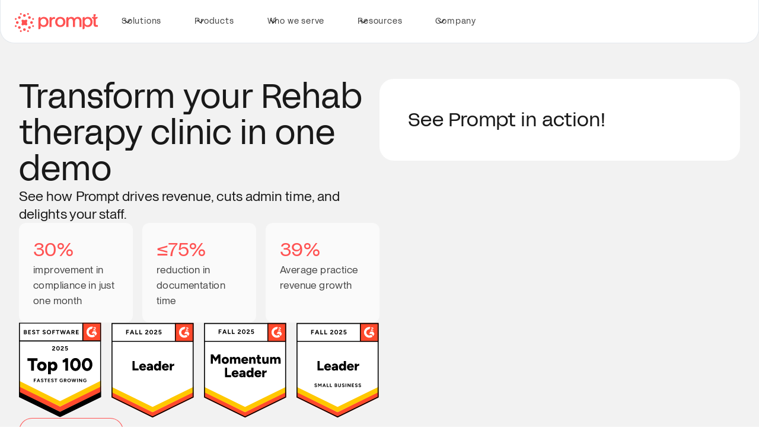

--- FILE ---
content_type: text/html
request_url: https://www.prompthealth.com/demo
body_size: 64445
content:
<!DOCTYPE html><!-- Last Published: Tue Jan 20 2026 21:13:23 GMT+0000 (Coordinated Universal Time) --><html data-wf-domain="www.prompthealth.com" data-wf-page="6750c2593988ae0d16946cbb" data-wf-site="663e8ac23e061e4b80b016d0" data-wf-intellimize-customer-id="117844963" lang="en"><head><meta charset="utf-8"/><title>Prompt | Sign up for a demo</title><meta content="Prompt has a team of industry leaders and subject matter experts partnering to build the software solution for the future of physical therapy" name="description"/><meta content="Prompt | Sign up for a demo" property="og:title"/><meta content="Prompt has a team of industry leaders and subject matter experts partnering to build the software solution for the future of physical therapy" property="og:description"/><meta content="https://cdn.prod.website-files.com/663e8ac23e061e4b80b016d0/67a6825f2013c062c6bd73ae_7c74bf9fc7e6e57d9f6d7e619f90bfb9_prompt-home-og.png" property="og:image"/><meta content="Prompt | Sign up for a demo" property="twitter:title"/><meta content="Prompt has a team of industry leaders and subject matter experts partnering to build the software solution for the future of physical therapy" property="twitter:description"/><meta property="og:type" content="website"/><meta content="summary_large_image" name="twitter:card"/><meta content="width=device-width, initial-scale=1" name="viewport"/><meta content="r_4eNox3-Dv3KKDQM9TNsxFHxtPl2C4A1OAAkVC2zTk" name="google-site-verification"/><link href="https://cdn.prod.website-files.com/663e8ac23e061e4b80b016d0/css/prompt-health.shared.678705619.min.css" rel="stylesheet" type="text/css" integrity="sha384-Z4cFYZsuNycaZO9kkuOsKb9fg6aMhBVTub2lSF4/rGnjloQRNpp1smWgBhvLT6XZ" crossorigin="anonymous"/><style>html.w-mod-js:not(.w-mod-ix3) :is([data-hover-resource="feature"] .resources_featured-image, [data-animate-resource="feature-hero"], [data-animate-resource="feature-image"], .slider-button-container .button-arrow-md, .resources_contributor .resources_contributor-expand, .resources_contributor .resources_contributor-bio) {visibility: hidden !important;}</style><link href="https://fonts.googleapis.com" rel="preconnect"/><link href="https://fonts.gstatic.com" rel="preconnect" crossorigin="anonymous"/><script src="https://ajax.googleapis.com/ajax/libs/webfont/1.6.26/webfont.js" type="text/javascript"></script><script type="text/javascript">WebFont.load({  google: {    families: ["Literata:300,regular,500,300italic,italic,500italic"]  }});</script><script type="text/javascript">!function(o,c){var n=c.documentElement,t=" w-mod-";n.className+=t+"js",("ontouchstart"in o||o.DocumentTouch&&c instanceof DocumentTouch)&&(n.className+=t+"touch")}(window,document);</script><link href="https://cdn.prod.website-files.com/663e8ac23e061e4b80b016d0/673fab67d15a0c7a28f56f7c_fe470efce0082e2ae1b0072c28c9f65e_favicon-logo_prompt.png" rel="shortcut icon" type="image/x-icon"/><link href="https://cdn.prod.website-files.com/663e8ac23e061e4b80b016d0/6841c62a794bcec86a3a9231_webclip-logo_prompt.png" rel="apple-touch-icon"/><link href="https://www.prompthealth.com/demo" rel="canonical"/><style>.anti-flicker, .anti-flicker * {visibility: hidden !important; opacity: 0 !important;}</style><style>[data-wf-hidden-variation], [data-wf-hidden-variation] * {
        display: none !important;
      }</style><script type="text/javascript">localStorage.removeItem('intellimize_opt_out_117844963'); if (localStorage.getItem('intellimize_data_tracking_type') !== 'always') { localStorage.setItem('intellimize_data_tracking_type', 'always'); }</script><script type="text/javascript">(function(e){var s={r:[]};e.wf={r:s.r,ready:t=>{s.r.push(t)}}})(window)</script><script type="text/javascript">(function(e,t,p){var n=document.documentElement,s={p:[],r:[]},u={p:s.p,r:s.r,push:function(e){s.p.push(e)},ready:function(e){s.r.push(e)}};e.intellimize=u,n.className+=" "+p,setTimeout(function(){n.className=n.className.replace(RegExp(" ?"+p),"")},t)})(window, 4000, 'anti-flicker')</script><link href="https://cdn.intellimize.co/snippet/117844963.js" rel="preload" as="script"/><script type="text/javascript">var wfClientScript=document.createElement("script");wfClientScript.src="https://cdn.intellimize.co/snippet/117844963.js",wfClientScript.async=!0,wfClientScript.onerror=function(){document.documentElement.className=document.documentElement.className.replace(RegExp(" ?anti-flicker"),"")},document.head.appendChild(wfClientScript);</script><link href="https://api.intellimize.co" rel="preconnect" crossorigin="true"/><link href="https://log.intellimize.co" rel="preconnect" crossorigin="true"/><link href="https://117844963.intellimizeio.com" rel="preconnect"/><style>
  /* @view-transition {
  	navigation: auto;
  }
  
  .main-nav_container {
  	view-transition-name: main-header;
  }

  ::view-transition-old(root) {
    animation: .4s ease-in forwards fade-out;
  }

  ::view-transition-new(root) {
    animation: 1s cubic-bezier(0,.635,.345,1) fade-in-up;
    mix-blend-mode: normal;
  }
  
  ::view-transition-group(main-header) {
    z-index: 99;
    animation: none;
    mix-blend-mode: normal;
  }
  
  ::view-transition-old(main-header) {
  	display: none;
  }
  
  ::view-transition-new(main-header) {
    animation: none;
    opacity: 1;
  }

  
    @keyframes fade-in-up {
    0%, 40% { 
      opacity: 0;
      transform: translate3d(max(1vw,25px),0,0);
    }
    100% { 
      opacity: 1;
      transform: none;
    }
  }

  @keyframes fade-out {
    from {
      transform: none;
        opacity: 0
    }

    to {
        transform: translate3d(-10px,0,0);
        opacity: 0
    }
  }
  
  */
  
  
</style>
<script defer>
  (function () {
  const utmParams = ['utm_source', 'utm_medium', 'utm_campaign', 'utm_term', 'utm_content'];
  const websitePageKey = 'website_page_source';
  let fullPageUrl = window.location.href;

  console.log("UTM script is firing")

  // 1. Store UTM from URL into cookies
  const urlParams = new URLSearchParams(window.location.search);
  utmParams.forEach(param => {
    const value = urlParams.get(param);
    if (value) {
      document.cookie =
        `${param}=${encodeURIComponent(value)}; path=/; max-age=${60 * 60 * 24 * 30}`;
      console.log(` Stored ${param} in cookie:`, value);
    }
  });

  // 2. Fallback to document.referrer if no utm_source

  console.log("cookies: ", document.cookie);
  console.log("document referrer: ", document.referrer);

  if (!document.cookie.includes('utm_source=') && document.referrer && document.referrer.indexOf(location.hostname) === -1) {
    console.log("no utm_source is present");

    const ref = new URL(document.referrer);
    document.cookie =
      `utm_source=${encodeURIComponent(ref.hostname)}; path=/; max-age=${60 * 60 * 24 * 30}`;
    console.log('Fallback: Stored utm_source from referrer:', ref.hostname);
  }

  // 3. Store website_page_source into cookie (directly from current URL)

  if (urlParams) {
    fullPageUrl = fullPageUrl.split("?")[0];
  }

  document.cookie =
    `${websitePageKey}=${encodeURIComponent(fullPageUrl)}; path=/; max-age=${60 * 60 * 24 * 30}`;
  console
    .log(`Stored ${websitePageKey} in cookie:`, fullPageUrl);

  // 4. Inject cookie values into HubSpot form when form is clicked for the first time
  // Listen for any V4 form to be ready on the page
  window.addEventListener('hs-form-event:on-ready', (event) => {

    // Get the specific form instance that just loaded
    const form = HubSpotFormsV4.getFormFromEvent(event);
    console.log('HubSpot V4 Form Ready. Form ID:', event.detail.formId);

    const utmParams = ['utm_source', 'utm_medium', 'utm_campaign', 'utm_term', 'utm_content'];
    const websitePageKey = 'website_page_source';

    [...utmParams, websitePageKey].forEach(param => {
      // 1. Find the cookie value
      const match = document.cookie.match(new RegExp(`${param}=([^;]+)`));
      const value = match ? decodeURIComponent(match[1]) : null;

      if (value) {
        // 2. Use the V4 API to set the field value
        const fieldName = `0-1/${param}`;

        form.setFieldValue(fieldName, value);
        console.log(`Injected V4 Field ${fieldName}:`, value);

      } else {
        console.warn(` Cookie not found for: ${param}`);
      }
    });
  });
})();

</script>

<meta name="facebook-domain-verification" content="01k6b1g55qjlgtms3ipxl85gkqwqej" />
<meta name="google-site-verification" content="CsWzg2L8zYaQnnYtDXkOBesUVQoJa_2gWXLAICwIsxg" />

<!-- Google Tag Manager -->
<script defer>(function(w,d,s,l,i){w[l]=w[l]||[];w[l].push({'gtm.start':
new Date().getTime(),event:'gtm.js'});var f=d.getElementsByTagName(s)[0],
j=d.createElement(s),dl=l!='dataLayer'?'&l='+l:'';j.async=true;j.src=
'https://www.googletagmanager.com/gtm.js?id='+i+dl;f.parentNode.insertBefore(j,f);
})(window,document,'script','dataLayer','GTM-TC2HWZM');</script>
<!-- End Google Tag Manager -->



<!-- Facebook Pixel Code -->
<script defer>
!function(f,b,e,v,n,t,s)
{if(f.fbq)return;n=f.fbq=function(){n.callMethod?
n.callMethod.apply(n,arguments):n.queue.push(arguments)};
if(!f._fbq)f._fbq=n;n.push=n;n.loaded=!0;n.version='2.0';
n.queue=[];t=b.createElement(e);t.async=!0;
t.src=v;s=b.getElementsByTagName(e)[0];
s.parentNode.insertBefore(t,s)}(window,document,'script',
'https://connect.facebook.net/en_US/fbevents.js');
 fbq('init', '1071603749849932'); 
fbq('track', 'PageView');
</script>
<noscript>
 <img height="1" width="1" 
src="https://www.facebook.com/tr?id=1071603749849932&ev=PageView
&noscript=1"/>
</noscript>
<!-- End Facebook Pixel Code -->

<!-- LinkedIn Code -->
<script defer type="text/javascript"> _linkedin_partner_id = "1890633"; window._linkedin_data_partner_ids = window._linkedin_data_partner_ids || []; window._linkedin_data_partner_ids.push(_linkedin_partner_id); </script><script type="text/javascript"> (function(){var s = document.getElementsByTagName("script")[0]; var b = document.createElement("script"); b.type = "text/javascript";b.async = true; b.src = "https://snap.licdn.com/li.lms-analytics/insight.min.js"; s.parentNode.insertBefore(b, s);})(); </script> <noscript> <img height="1" width="1" style="display:none;" alt="" src="https://px.ads.linkedin.com/collect/?pid=1890633&fmt=gif" /> </noscript>
<!-- End LinkedIn Code -->

<!-- Start of HubSpot Embed Code -->
<script type="text/javascript" id="hs-script-loader" async defer src="//js.hs-scripts.com/5576817.js"></script>
<!-- End of HubSpot Embed Code -->

<script defer>
	(function() {
		var qs, js, q, s, d = document,
			gi = d.getElementById,
			ce = d.createElement,
			gt = d.getElementsByTagName,
			id = "typef_orm_share",
			b = "https://embed.typeform.com/";
		if (!gi.call(d, id)) {
			js = ce.call(d, "script");
			js.id = id;
			js.src = b + "embed.js";
			q = gt.call(d, "script")[0];
			q.parentNode.insertBefore(js, q)
		}
	})()
</script><!--Warmly -->
<script id="warmly-script-loader" src="https://opps-widget.getwarmly.com/warmly.js?clientId=8936dd3182a79faa8fe537bb5049cfda" defer></script>
<!-- End Warmly --></head><body><div class="page-wrapper"><div data-w-id="63dbfbf0-afde-ae83-a3c5-bbf8ff71a1d4" data-animation="default" data-collapse="medium" data-duration="400" data-easing="ease" data-easing2="ease" role="banner" class="main-nav_component w-nav"><div class="global-styles w-embed"><style>
  
/* Make text look crisper and more legible in all browsers */
body {
  -webkit-font-smoothing: antialiased;
  -moz-osx-font-smoothing: grayscale;
  font-smoothing: antialiased;
  text-rendering: optimizeLegibility;
}

/* Focus state style for keyboard navigation for the focusable elements */
*[tabindex]:focus-visible,
  input[type="file"]:focus-visible {
   outline: 0.125rem solid #4d65ff;
   outline-offset: 0.125rem;
}

/* Get rid of top margin on first element in any rich text element */
.w-richtext > :not(div):first-child, .w-richtext > div:first-child > :first-child {
  margin-top: 0 !important;
}

/* Get rid of bottom margin on last element in any rich text element */
.w-richtext>:last-child, .w-richtext ol li:last-child, .w-richtext ul li:last-child {
	margin-bottom: 0 !important;
}

/* Set color style to inherit */
.inherit-color * {
    color: inherit;
}

/* Make sure containers never lose their center alignment */
.container-medium,.container-small, .container-large {
	margin-right: auto !important;
  margin-left: auto !important;
}

/* 
Make the following elements inherit typography styles from the parent and not have hardcoded values. 
Important: You will not be able to style for example "All Links" in Designer with this CSS applied.
Uncomment this CSS to use it in the project. Leave this message for future hand-off.
*/

a,
.w-embed,
.w-inline-block,
/*.w-input,
.w-select,
.w-tab-link,
.w-nav-link,
.w-dropdown-btn,
.w-dropdown-toggle,
.w-dropdown-link */{
  color: inherit;
  text-decoration: inherit;
  font-size: inherit;
}


/* Apply "..." after 3 lines of text */
.text-style-3lines {
	display: -webkit-box;
	overflow: hidden;
	-webkit-line-clamp: 3;
	-webkit-box-orient: vertical;
}

/* Apply "..." after 2 lines of text */
.text-style-2lines {
	display: -webkit-box;
	overflow: hidden;
	-webkit-line-clamp: 2;
	-webkit-box-orient: vertical;
}

/* Prevent all click and hover interaction with an element */
.pointer-events-off {
	pointer-events: none;
}

/* Enables all click and hover interaction with an element */
.pointer-events-on {
  pointer-events: auto;
}

/* Create a class of .div-square which maintains a 1:1 dimension of a div */
.div-square::after {
	content: "";
	display: block;
	padding-bottom: 100%;
}

/* Make sure containers never lose their center alignment */
.container-medium,.container-small, .container-large {
	margin-right: auto !important;
  margin-left: auto !important;
}
  
/* These classes are never overwritten */
.hide {
  display: none !important;
}

@media screen and (max-width: 991px) {
    .hide, .hide-tablet {
        display: none !important;
    }
}
  @media screen and (max-width: 767px) {
    .hide-mobile-landscape{
      display: none !important;
    }
}
  @media screen and (max-width: 479px) {
    .hide-mobile{
      display: none !important;
    }
}
 
.margin-0 {
  margin: 0rem !important;
}
  
.padding-0 {
  padding: 0rem !important;
}

.spacing-clean {
padding: 0rem !important;
margin: 0rem !important;
}

.margin-top {
  margin-right: 0rem !important;
  margin-bottom: 0rem !important;
  margin-left: 0rem !important;
}

.padding-top {
  padding-right: 0rem !important;
  padding-bottom: 0rem !important;
  padding-left: 0rem !important;
}
  
.margin-right {
  margin-top: 0rem !important;
  margin-bottom: 0rem !important;
  margin-left: 0rem !important;
}

.padding-right {
  padding-top: 0rem !important;
  padding-bottom: 0rem !important;
  padding-left: 0rem !important;
}

.margin-bottom {
  margin-top: 0rem !important;
  margin-right: 0rem !important;
  margin-left: 0rem !important;
}

.padding-bottom {
  padding-top: 0rem !important;
  padding-right: 0rem !important;
  padding-left: 0rem !important;
}

.margin-left {
  margin-top: 0rem !important;
  margin-right: 0rem !important;
  margin-bottom: 0rem !important;
}
  
.padding-left {
  padding-top: 0rem !important;
  padding-right: 0rem !important;
  padding-bottom: 0rem !important;
}
  
.margin-horizontal {
  margin-top: 0rem !important;
  margin-bottom: 0rem !important;
}

.padding-horizontal {
  padding-top: 0rem !important;
  padding-bottom: 0rem !important;
}

.margin-vertical {
  margin-right: 0rem !important;
  margin-left: 0rem !important;
}
  
.padding-vertical {
  padding-right: 0rem !important;
  padding-left: 0rem !important;
}

/* Basic Modal */
[data-modal-group-status] {
  transition: all 0.2s linear;
}

[data-modal-group-status="active"] {
  opacity: 1;
  visibility: visible;
}

[data-modal-name][data-modal-status="active"] {
  display: flex;
}


/* ANIMATIONS */

.imagetextstack_item:hover .button-icon {
	color: var(--text--text-white);
}

.imagetextstack_item:hover .ctalink-icon-bg {
	transform: scale(1);
  opacity: 1;
}

.cta-link:hover .ctalink-icon-bg {
	transform: scale(1);
  opacity: 1;
}

.cta-link:hover .button-icon {
	color: var(--text--text-white);
}

.slider-button-container .button-arrow-md {
	opacity: 0;
  transform: scale(.95);
}

.slider-button-container:hover .button-arrow-md {
	opacity: 1;
  transform: scale(1);
}

.resources_item:hover .cta-link_icon-v2 {
	transform: rotate(0deg);
  opacity: 1;
}

.resources_item:hover .cta-link_icon-bg-v2 {
	width: 1.25rem;
  height: 1.25rem;
}

.cta-wrapper:hover .cta-link_icon-v2 {
	transform: rotate(0deg);
  opacity: 1;
}

.cta-wrapper:hover .cta-link_icon-bg-v2 {
	width: 1.25rem;
  height: 1.25rem;
}

.card_wrap:hover .card_image, .resources_item:hover .resources_item-image, .card_wrap:hover .resources_item-image, .resources_featured-large:hover .resources_featured-image {
	transform: scale(1.05);
}

/* attribute styling for components */

[data-font-color='brand-red'] {
	color: var(--text--text-brand) !important;
}

[data-font-color='red-weak'] {
	color: var(--text--text-red-weak) !important;
}

[data-font-color='theme-strong'] {
	color: var(--text--text-strong) !important;
}

.variable_rich-text[data-font-color='theme-strong'] p {
	color: var(--text--text-strong) !important;
}

[data-font-color='inherit'] {
	color: inherit !important;
}

.variable_rich-text[data-font-color='inherit'] p {
	color: inherit !important;
}

[data-text-wrap='pretty'] {
	text-wrap: pretty !important;
}

[data-text-wrap='balance'] {
	text-wrap: balance !important;
}

[data-full-height='true'] {
	height: 100% !important;
}

[data-background-color='white'] {
	background-color: var(--background--bg-neutral-weak) !important;
}

[data-background-color='grey'] {
	background-color: var(--background--bg-neutral-base) !important;
}

[data-max-width='small'] {
	max-width: var(--_size---max-width-small);
  margin: auto;
}

[data-max-width='medium'] {
	max-width: var(--_size---max-width-medium);
  margin: auto;
}

[data-max-width='large'] {
	max-width: var(--_size---max-width-large);
  margin: auto;
}

[data-max-width='xlarge'] {
	max-width: var(--_size---max-width-xlarge);
  margin: auto;
}

</style></div><div class="c_script w-embed w-script"><script>
document.addEventListener('DOMContentLoaded', () => {

    const nav = document.querySelector('.main-nav_container');
    const banner = document.querySelector('.global-banner');

    function setHeight(el , variable){

      // Get the height of our Nav
      const height = el.offsetHeight;

      // Set the value of our nav height css varaible
      document.body.style.setProperty(variable, height + 'px');
    }
    
    setHeight(nav, '--_size---nav-height');
    setTimeout(function(){
    	setHeight(banner, '--_spacing---banner-height');
    }, 200)
    
  
  // Adjust on window resize
  window.addEventListener('resize', function(){
  	setHeight(nav, '--_size---nav-height');
    setHeight(banner, '--_spacing---banner-height');
  });
});
</script></div><div class="script-hide-button w-embed w-script"><script>
// Wait for the DOM to be fully loaded
document.addEventListener('DOMContentLoaded', function() {
  // Select the demo button in the navigation
  const demoButton = document.querySelectorAll('.main-nav_button-wrapper');
  
  // Initially hide the demo button
  gsap.set(demoButton, { 
    opacity: 0,
    y: -10,
    display: 'none'
  });
  
  // Create a ScrollTrigger
  ScrollTrigger.create({
    // Target the form element as our trigger
    trigger: '#form',
    
    // Start animation when the top of the form hits the bottom of the viewport
    start: 'bottom top',
    
    // End animation when the bottom of the form hits the top of the viewport
    end: 'top bottom',
    
    // You can uncomment this to see markers for debugging
    // markers: true,
    
    // This function runs when we scroll into view
    onEnter: function() {
      gsap.to(demoButton, {
        opacity: 1,
        y: 0,
        duration: 0.1,
        display: 'block'
      });
    },
    
    // This function runs when we scroll back up and out of view
    onLeaveBack: function() {
      gsap.to(demoButton, {
        opacity: 0,
        y: -10,
        duration: 0.1,
        display: 'none'
      });
    }
  });
});
</script></div><div class="nav-styles w-embed"><style>
@media screen and (min-width: 991px) and (max-width: 1090px) {
  .main-nav_menu-dropdown-narrow.company {
    display: none !important;
  }
}
</style></div><div class="main-nav_container"><a href="/" data-wf-native-id-path="c3febc85-bb9f-353e-080b-64cd94511f74:63dbfbf0-afde-ae83-a3c5-bbf8ff71a1d8" data-wf-ao-click-engagement-tracking="true" data-wf-element-id="63dbfbf0-afde-ae83-a3c5-bbf8ff71a1d8" data-wf-component-context="%5B%7B%22componentId%22%3A%2263dbfbf0-afde-ae83-a3c5-bbf8ff71a1d4%22%2C%22instanceId%22%3A%22c3febc85-bb9f-353e-080b-64cd94511f74%22%7D%5D" class="main-nav_logo-link w-nav-brand"><div data-wf--logo--color="white" class="logo"><svg xmlns="http://www.w3.org/2000/svg" width="100%" viewBox="0 0 641 148" fill="none" role="img" class="logo-embed"><g clip-path="url(#clip0_1833_1649)"><path d="M94.8823 82.0483C93.8672 80.1638 92.8072 78.212 92.8072 74.0953C92.8072 74.056 92.8072 74.0168 92.8072 73.9775C92.8296 69.9449 93.8728 68.01 94.8767 66.1423C95.7292 64.5719 96.5256 63.0856 96.4975 60.6739C96.4751 59.1652 96.0825 57.7125 95.3702 56.4226C94.9384 55.5869 94.3888 54.8073 93.7214 54.1399C92.0333 52.4405 89.7843 51.4758 87.3895 51.4421C84.9779 51.4141 83.4917 52.2105 81.9213 53.063C80.0369 54.0782 78.0852 55.1382 73.9798 55.1382C69.8689 55.1382 67.9171 54.0782 66.0383 53.063C64.468 52.2105 62.9818 51.4141 60.5701 51.4421C58.1754 51.4758 55.9264 52.4405 54.2383 54.1399C53.7055 54.6727 53.2568 55.2784 52.8754 55.9234C51.9725 57.3368 51.4677 58.9689 51.4397 60.6795C51.4116 63.0912 52.2024 64.5775 53.0605 66.1479C54.07 68.0156 55.1132 69.9505 55.13 73.9831C55.13 74.0224 55.13 74.0616 55.13 74.1009C55.13 78.212 54.0756 80.1694 53.0549 82.0539C52.2024 83.6243 51.406 85.1106 51.4341 87.5223C51.4677 89.9172 52.4324 92.1662 54.1317 93.8544C55.8198 95.5258 58.1417 96.5017 60.5141 96.5241H60.6094C62.9705 96.5241 64.4456 95.7389 66.0047 94.9089C67.8891 93.9049 69.852 92.8673 73.963 92.8505C78.0683 92.8617 80.0369 93.9105 81.9213 94.9089C83.4805 95.7333 84.9555 96.5241 87.3166 96.5241H87.4119C89.7843 96.5017 92.1118 95.5258 93.7943 93.8544C95.4936 92.1662 96.4583 89.9172 96.4919 87.5223C96.52 85.1106 95.7292 83.6243 94.8711 82.0539L94.8823 82.0483Z" fill="currentColor"></path><path d="M73.9747 118.577C68.2541 118.577 63.5991 123.232 63.5991 128.953C63.5991 134.674 68.2541 139.329 73.9747 139.329C79.6952 139.329 84.3502 134.674 84.3502 128.953C84.3502 123.232 79.6952 118.577 73.9747 118.577Z" fill="currentColor"></path><path d="M73.981 29.3778C79.7016 29.3778 84.3565 24.7227 84.3565 19.0019C84.3565 13.2811 79.7016 8.62598 73.981 8.62598C68.2604 8.62598 63.6055 13.2811 63.6055 19.0019C63.6055 24.7227 68.2604 29.3778 73.981 29.3778Z" fill="currentColor"></path><path d="M35.0972 45.4804C40.8178 45.4804 45.4727 40.8252 45.4727 35.1044C45.4727 29.3837 40.8178 24.7285 35.0972 24.7285C29.3766 24.7285 24.7217 29.3837 24.7217 35.1044C24.7217 40.8252 29.3766 45.4804 35.0972 45.4804Z" fill="currentColor"></path><path d="M102.438 35.1044C102.438 40.8252 107.092 45.4804 112.813 45.4804C118.534 45.4804 123.189 40.8252 123.189 35.1044C123.189 29.3837 118.534 24.7285 112.813 24.7285C107.092 24.7285 102.438 29.3837 102.438 35.1044Z" fill="currentColor"></path><path d="M45.411 112.89C45.411 107.169 40.756 102.514 35.0354 102.514C29.3149 102.514 24.6599 107.169 24.6599 112.89C24.6599 118.611 29.3149 123.266 35.0354 123.266C40.756 123.266 45.411 118.611 45.411 112.89Z" fill="currentColor"></path><path d="M112.891 102.514C107.171 102.514 102.516 107.169 102.516 112.89C102.516 118.611 107.171 123.266 112.891 123.266C118.612 123.266 123.267 118.611 123.267 112.89C123.267 107.169 118.612 102.514 112.891 102.514Z" fill="currentColor"></path><path d="M29.377 73.9775C29.377 68.2567 24.7221 63.6016 19.0015 63.6016C13.2809 63.6016 8.62598 68.2567 8.62598 73.9775C8.62598 79.6983 13.2809 84.3534 19.0015 84.3534C24.7221 84.3534 29.377 79.6983 29.377 73.9775Z" fill="currentColor"></path><path d="M139.324 73.9775C139.324 68.2567 134.669 63.6016 128.948 63.6016C123.227 63.6016 118.573 68.2567 118.573 73.9775C118.573 79.6983 123.227 84.3534 128.948 84.3534C134.669 84.3534 139.324 79.6983 139.324 73.9775Z" fill="currentColor"></path><path d="M138.175 52.7829C139.919 53.5065 141.837 53.5009 143.587 52.7829C145.337 52.0594 146.689 50.7078 147.418 48.9579C148.91 45.3684 147.193 41.2292 143.604 39.7485C141.86 39.025 139.942 39.0306 138.192 39.7485C136.442 40.4664 135.091 41.8181 134.361 43.568C133.632 45.3067 133.632 47.2304 134.356 48.9691C135.079 50.7078 136.431 52.065 138.181 52.7829H138.175Z" fill="currentColor"></path><path d="M9.79211 95.1724C8.0479 94.4489 6.12983 94.4545 4.38001 95.1724C2.63019 95.8903 1.27857 97.2419 0.549475 98.9918C-0.179617 100.73 -0.179617 102.654 0.543866 104.393C1.26735 106.132 2.61897 107.489 4.36879 108.207C6.113 108.93 8.03108 108.925 9.7809 108.207C11.5307 107.483 12.8823 106.132 13.6114 104.382C15.1033 100.792 13.3871 96.653 9.79772 95.1724H9.79211Z" fill="currentColor"></path><path d="M4.36948 52.7769C6.11369 53.5004 8.03737 53.5004 9.78158 52.7769C11.5314 52.059 12.883 50.7017 13.6065 48.963C14.33 47.2244 14.33 45.3006 13.6009 43.562C12.8718 41.8177 11.5202 40.4604 9.77036 39.7425C8.02615 39.019 6.10247 39.0134 4.35826 39.7425C0.768886 41.2232 -0.947284 45.3623 0.54455 48.9518C1.27364 50.6961 2.62527 52.0534 4.37508 52.7769H4.36948Z" fill="currentColor"></path><path d="M147.407 98.9916C146.677 97.2474 145.326 95.8901 143.576 95.1722C141.832 94.4487 139.908 94.4431 138.164 95.1722C134.575 96.6529 132.858 100.792 134.35 104.382C135.079 106.126 136.431 107.483 138.181 108.207C139.925 108.93 141.849 108.93 143.593 108.207C145.343 107.489 146.694 106.131 147.418 104.393C148.141 102.654 148.141 100.73 147.412 98.9916H147.407Z" fill="currentColor"></path><path d="M98.9833 13.6009C100.722 14.3244 102.64 14.3244 104.384 13.5953C106.128 12.8718 107.486 11.5145 108.209 9.76463C108.933 8.01474 108.933 6.10221 108.209 4.35232C106.728 0.762811 102.589 -0.953424 99.0001 0.538467C97.2559 1.26198 95.8987 2.61926 95.1752 4.36915C94.4461 6.11342 94.4461 8.02596 95.164 9.77585C95.8762 11.5257 97.2391 12.8774 98.9777 13.6009H98.9833Z" fill="currentColor"></path><path d="M43.5768 134.354C41.8326 135.078 40.4753 136.435 39.7518 138.185C39.0227 139.929 39.0228 141.842 39.7406 143.592C40.4529 145.342 41.8157 146.693 43.5543 147.417C45.2929 148.14 47.211 148.14 48.9552 147.411C50.6994 146.688 52.0567 145.33 52.7801 143.581C53.5036 141.831 53.5036 139.918 52.7801 138.168C51.2995 134.579 47.1605 132.862 43.5712 134.354H43.5768Z" fill="currentColor"></path><path d="M43.5726 13.5953C45.3224 14.3244 47.2348 14.3244 48.9734 13.6009C50.712 12.8774 52.0749 11.5257 52.7872 9.77585C53.505 8.02596 53.505 6.11342 52.7759 4.36915C52.0524 2.61926 50.6952 1.26198 48.951 0.538467C45.3616 -0.953424 41.2226 0.762811 39.742 4.35232C39.0241 6.10221 39.0241 8.01474 39.742 9.76463C40.4655 11.5089 41.8227 12.8718 43.5669 13.5953H43.5726Z" fill="currentColor"></path><path d="M104.378 134.354C100.789 132.862 96.6501 134.579 95.1695 138.168C94.4516 139.918 94.4516 141.831 95.1695 143.581C95.893 145.325 97.2502 146.688 98.9944 147.411C100.744 148.14 102.657 148.14 104.395 147.417C106.134 146.693 107.497 145.342 108.209 143.592C108.927 141.842 108.927 139.929 108.198 138.185C107.474 136.435 106.117 135.078 104.373 134.354H104.378Z" fill="currentColor"></path></g><path d="M242.506 34.8537H242.512C236.98 31.7021 230.707 30.1235 223.68 30.1235C213.122 30.1235 204.723 34.2483 198.49 42.4638V31.0175H191.961C186.651 31.0175 182.344 35.3177 182.344 40.6193V125.762H189.071C194.353 125.762 198.631 121.49 198.631 116.217V97.2908C201.147 100.906 204.514 103.764 208.73 105.88C212.946 107.99 217.933 109.037 223.651 109.037C230.684 109.037 236.98 107.407 242.5 104.143C248.031 100.872 252.35 96.2667 255.467 90.2804C258.583 84.2998 260.142 77.3969 260.142 69.5718C260.142 61.7466 258.572 54.5439 255.467 48.5576C252.35 42.577 248.02 38.0166 242.5 34.8537H242.506ZM237.326 88.0851V88.102C233.155 92.9227 227.698 95.3331 220.96 95.3331C214.221 95.3331 208.781 92.9171 204.672 88.1077C200.541 83.2927 198.49 77.0122 198.49 69.2889C198.49 61.5656 200.547 55.6698 204.672 50.9906C208.804 46.3227 214.221 43.9802 220.96 43.9802C227.698 43.9802 233.15 46.334 237.326 51.0528C241.503 55.7717 243.588 61.9447 243.588 69.5718C243.588 77.1989 241.497 83.2757 237.326 88.0851Z" fill="currentColor"></path><path d="M582.786 35.0065H582.792C577.261 31.855 570.988 30.2764 563.96 30.2764C553.397 30.2764 545.004 34.4011 538.77 42.6167V31.1703H532.242C526.931 31.1703 522.625 35.4705 522.625 40.7721V125.915H529.351C534.633 125.915 538.912 121.643 538.912 116.37V97.4436C541.422 101.059 544.794 103.916 549.011 106.033C553.227 108.143 558.214 109.19 563.932 109.19C570.965 109.19 577.261 107.56 582.781 104.296C588.312 101.025 592.63 96.4195 595.741 90.4389C598.858 84.4583 600.422 77.5554 600.422 69.7303C600.422 61.9051 598.853 54.7024 595.741 48.7161C592.63 42.7355 588.301 38.1751 582.781 35.0122L582.786 35.0065ZM577.601 88.2379V88.2492C573.43 93.0699 567.973 95.4859 561.234 95.4859C554.496 95.4859 549.056 93.0699 544.947 88.2605C540.816 83.4455 538.764 77.165 538.764 69.4417C538.764 61.7184 540.816 55.8227 544.947 51.1434C549.079 46.4755 554.496 44.133 561.234 44.133C567.973 44.133 573.424 46.4868 577.601 51.2057C581.778 55.9245 583.858 62.0975 583.858 69.719C583.858 77.3404 581.772 83.4229 577.601 88.2322V88.2379Z" fill="currentColor"></path><path d="M292.206 34.1236H292.246C288.721 36.1775 285.854 39.0178 283.643 42.6277L283.609 31.0229H276.951C271.635 31.0229 267.333 35.3174 267.333 40.6247V108.137H283.621V69.4301C283.621 62.7026 285.123 57.1633 288.143 52.7953C291.164 48.4216 296.032 46.2432 302.77 46.2432H310.007V31.0229H306.385C300.452 31.0229 295.731 32.0471 292.201 34.1179L292.206 34.1236Z" fill="currentColor"></path><path d="M371.586 35.1029C365.607 31.7872 358.744 30.1294 350.997 30.1294C343.25 30.1294 336.388 31.7816 330.409 35.1029C324.43 38.4185 319.8 43.0638 316.524 49.0218C313.249 54.9911 311.622 61.843 311.622 69.5776C311.622 77.3123 313.254 84.3057 316.524 90.2863C319.8 96.2669 324.413 100.878 330.409 104.149C336.388 107.419 343.25 109.043 350.997 109.043C358.744 109.043 365.607 107.413 371.586 104.149C377.565 100.878 382.195 96.2725 385.465 90.2863C388.74 84.317 390.367 77.4028 390.367 69.5776C390.367 61.7525 388.735 54.9911 385.465 49.0218C382.189 43.0525 377.576 38.3959 371.586 35.1029ZM367.506 88.0287C363.329 92.7928 357.826 95.1805 350.98 95.1805C344.134 95.1805 338.66 92.7928 334.534 88.0287C330.403 83.2646 328.352 77.1029 328.352 69.572C328.352 62.0411 330.403 55.885 334.534 51.1153C338.66 46.3512 344.129 43.9634 350.98 43.9634C357.832 43.9634 363.329 46.3512 367.506 51.1153C371.682 55.8794 373.768 62.0411 373.768 69.572C373.768 77.1029 371.677 83.2589 367.506 88.0287Z" fill="currentColor"></path><path d="M486.769 30.1235H486.763C480.529 30.1235 475.202 31.3627 470.776 33.8239C466.35 36.2852 462.78 39.7253 460.071 44.15C457.861 39.4311 454.693 35.9118 450.567 33.6089C446.436 31.3061 441.664 30.1518 436.241 30.1518C426.686 30.248 419.149 33.9031 413.612 41.1398L413.578 31.0571H407.225C401.91 31.0571 397.608 35.3516 397.608 40.6589V108.171H413.895V66.9068C413.895 59.9756 415.528 54.4477 418.797 50.3456C422.073 46.2434 426.471 44.1726 432.002 44.1726C437.533 44.1726 441.375 45.9096 444.146 49.3667C446.912 52.8295 448.289 57.967 448.289 64.8077V108.171H464.729V66.4485C464.729 59.5173 466.361 54.0743 469.631 50.1079C472.907 46.1473 477.35 44.1613 482.977 44.1613C488.304 44.1613 492.317 45.9096 495.043 49.4346C497.768 52.9539 499.123 58.0689 499.123 64.7907V108.154H515.41V64.6323C515.41 52.5862 512.741 43.8274 507.414 38.3504C502.087 32.8734 495.196 30.1405 486.769 30.1405V30.1235Z" fill="currentColor"></path><path d="M632.737 93.6414L632.72 93.6301H632.714C629.807 93.6301 627.744 93.0077 626.543 91.7572C625.341 90.5181 624.741 88.3793 624.741 85.3862V45.3212H626.526C634.42 45.3212 640.829 38.9332 640.829 31.0685H610.851C619.788 30.927 624.542 23.6564 624.542 14.7166V9.61865H608.329V31.0741H594.932V31.9681C594.932 39.3519 600.927 45.3212 608.329 45.3212V87.044C608.329 94.1563 610.012 99.39 613.378 102.807C616.739 106.208 622.088 107.905 629.416 107.905H640.999V93.6527H632.737V93.6414Z" fill="currentColor"></path></svg></div></a><nav role="navigation" class="main-nav_menu w-nav-menu"><div class="main-nav_menu-left"><div data-hover="true" data-delay="300" data-w-id="f41a9f87-7e61-be72-c9aa-573908c68b0f" class="main-nav_menu-dropdown-full w-dropdown"><div data-wf-native-id-path="c3febc85-bb9f-353e-080b-64cd94511f74:f41a9f87-7e61-be72-c9aa-573908c68b10" data-wf-ao-click-engagement-tracking="true" data-wf-element-id="f41a9f87-7e61-be72-c9aa-573908c68b10" data-wf-component-context="%5B%7B%22componentId%22%3A%2263dbfbf0-afde-ae83-a3c5-bbf8ff71a1d4%22%2C%22instanceId%22%3A%22c3febc85-bb9f-353e-080b-64cd94511f74%22%7D%5D" class="main-nav_dropdown-toggle w-dropdown-toggle"><div class="icon-dropdown w-embed"><svg width="20" height="20" viewBox="0 0 20 20" fill="none" xmlns="http://www.w3.org/2000/svg">
<path d="M5 7.5L10 12.5L15 7.5" stroke="CurrentColor" stroke-width="1.67" stroke-linecap="round" stroke-linejoin="round"/>
</svg></div><div class="main-nav-dropdown-heading">Solutions<br/></div></div><nav class="main-nav_dropdown-list w-dropdown-list"><div class="main-nav_dropdown-content"><div id="w-node-f41a9f87-7e61-be72-c9aa-573908c68b17-ff71a1d4" class="main-nav_dropdown-content-left"><div class="main-nav-solutions-grid"><div id="w-node-f41a9f87-7e61-be72-c9aa-573908c68b19-ff71a1d4" class="main-nav-eyebrow-wrapper top-margin-0"><div class="main-nav-eyebrow">Capabilities</div></div><div id="w-node-f41a9f87-7e61-be72-c9aa-573908c68b1c-ff71a1d4" class="capabilities-items-grid"><a data-wf-native-id-path="c3febc85-bb9f-353e-080b-64cd94511f74:f41a9f87-7e61-be72-c9aa-573908c68b1d" data-wf-ao-click-engagement-tracking="true" data-wf-element-id="f41a9f87-7e61-be72-c9aa-573908c68b1d" data-wf-component-context="%5B%7B%22componentId%22%3A%2263dbfbf0-afde-ae83-a3c5-bbf8ff71a1d4%22%2C%22instanceId%22%3A%22c3febc85-bb9f-353e-080b-64cd94511f74%22%7D%5D" href="/solutions/patient-management" class="main-nav_dropdown-link w-inline-block"><div class="main-nav_icon-wrapper"><img src="https://cdn.prod.website-files.com/663e8ac23e061e4b80b016d0/67b5476b61efd89ec6eaa2cc_capability_icon_red_patientManagement.svg" loading="lazy" alt=""/></div><div class="main-nav_item"><div class="main-nav_item-heading">Patient management</div><div class="spacer-small"></div><div class="body-small text-color-base">Resolve issues faster with  the data you need in one place</div></div></a><a data-wf-native-id-path="c3febc85-bb9f-353e-080b-64cd94511f74:f41a9f87-7e61-be72-c9aa-573908c68b26" data-wf-ao-click-engagement-tracking="true" data-wf-element-id="f41a9f87-7e61-be72-c9aa-573908c68b26" data-wf-component-context="%5B%7B%22componentId%22%3A%2263dbfbf0-afde-ae83-a3c5-bbf8ff71a1d4%22%2C%22instanceId%22%3A%22c3febc85-bb9f-353e-080b-64cd94511f74%22%7D%5D" href="/solutions/billing" class="main-nav_dropdown-link w-inline-block"><div class="main-nav_icon-wrapper"><img src="https://cdn.prod.website-files.com/663e8ac23e061e4b80b016d0/67b5476b7974e3eba4359ac5_capability_icon_red_billing.svg" loading="lazy" alt=""/></div><div class="main-nav_item"><div class="main-nav_item-heading">Billing</div><div class="spacer-small"></div><div class="body-small text-color-base">Handle all claims and billing workflows in one place</div></div></a><a data-wf-native-id-path="c3febc85-bb9f-353e-080b-64cd94511f74:f41a9f87-7e61-be72-c9aa-573908c68b2f" data-wf-ao-click-engagement-tracking="true" data-wf-element-id="f41a9f87-7e61-be72-c9aa-573908c68b2f" data-wf-component-context="%5B%7B%22componentId%22%3A%2263dbfbf0-afde-ae83-a3c5-bbf8ff71a1d4%22%2C%22instanceId%22%3A%22c3febc85-bb9f-353e-080b-64cd94511f74%22%7D%5D" href="/solutions/clinician-efficiency" class="main-nav_dropdown-link w-inline-block"><div class="main-nav_icon-wrapper"><img src="https://cdn.prod.website-files.com/663e8ac23e061e4b80b016d0/67b5476bb9420042bcacd96c_capability_icon_red_clinicianEfficiency.svg" loading="lazy" alt=""/></div><div class="main-nav_item"><div class="main-nav_item-heading">Clinician efficiency</div><div class="spacer-small"></div><div class="body-small text-color-base">Streamline the way clinicians document and provide care</div></div></a><a data-wf-native-id-path="c3febc85-bb9f-353e-080b-64cd94511f74:f41a9f87-7e61-be72-c9aa-573908c68b38" data-wf-ao-click-engagement-tracking="true" data-wf-element-id="f41a9f87-7e61-be72-c9aa-573908c68b38" data-wf-component-context="%5B%7B%22componentId%22%3A%2263dbfbf0-afde-ae83-a3c5-bbf8ff71a1d4%22%2C%22instanceId%22%3A%22c3febc85-bb9f-353e-080b-64cd94511f74%22%7D%5D" href="/solutions/patient-experience" class="main-nav_dropdown-link w-inline-block"><div class="main-nav_icon-wrapper"><img src="https://cdn.prod.website-files.com/663e8ac23e061e4b80b016d0/67b5476b72c5887ba3989be7_capability_icon_red_patientExperience.svg" loading="lazy" alt=""/></div><div class="main-nav_item"><div class="main-nav_item-heading">Patient experience</div><div class="spacer-small"></div><div class="body-small text-color-base">Give patients an experience that will keep them coming back</div></div></a><a data-wf-native-id-path="c3febc85-bb9f-353e-080b-64cd94511f74:f41a9f87-7e61-be72-c9aa-573908c68b41" data-wf-ao-click-engagement-tracking="true" data-wf-element-id="f41a9f87-7e61-be72-c9aa-573908c68b41" data-wf-component-context="%5B%7B%22componentId%22%3A%2263dbfbf0-afde-ae83-a3c5-bbf8ff71a1d4%22%2C%22instanceId%22%3A%22c3febc85-bb9f-353e-080b-64cd94511f74%22%7D%5D" href="/solutions/relationship-management" class="main-nav_dropdown-link w-inline-block"><div class="main-nav_icon-wrapper"><img src="https://cdn.prod.website-files.com/663e8ac23e061e4b80b016d0/67b5476b2ca35d1b2d67548c_capability_icon_red_relationshipManagement.svg" loading="lazy" alt=""/></div><div class="main-nav_item"><div class="main-nav_item-heading">Relationship management</div><div class="spacer-small"></div><div class="body-small text-color-base">Build trust with your patients and help spread the word</div></div></a><a data-wf-native-id-path="c3febc85-bb9f-353e-080b-64cd94511f74:f41a9f87-7e61-be72-c9aa-573908c68b4a" data-wf-ao-click-engagement-tracking="true" data-wf-element-id="f41a9f87-7e61-be72-c9aa-573908c68b4a" data-wf-component-context="%5B%7B%22componentId%22%3A%2263dbfbf0-afde-ae83-a3c5-bbf8ff71a1d4%22%2C%22instanceId%22%3A%22c3febc85-bb9f-353e-080b-64cd94511f74%22%7D%5D" href="/solutions/practice-management" class="main-nav_dropdown-link w-inline-block"><div class="main-nav_icon-wrapper"><img src="https://cdn.prod.website-files.com/663e8ac23e061e4b80b016d0/67b5476b5180d3b62af2ea0c_capability_icon_red_practiceManagement.svg" loading="lazy" alt=""/></div><div class="main-nav_item"><div class="main-nav_item-heading">Practice management</div><div class="spacer-small"></div><div class="body-small text-color-base">Oversee operations and scale your practice confidently</div></div></a></div><div id="w-node-f41a9f87-7e61-be72-c9aa-573908c68b53-ff71a1d4" class="main-nav-eyebrow-wrapper"><div class="main-nav-eyebrow">Platform</div></div><div id="w-node-f41a9f87-7e61-be72-c9aa-573908c68b56-ff71a1d4" class="platform-items-grid"><a id="w-node-f41a9f87-7e61-be72-c9aa-573908c68b57-ff71a1d4" data-wf-native-id-path="c3febc85-bb9f-353e-080b-64cd94511f74:f41a9f87-7e61-be72-c9aa-573908c68b57" data-wf-ao-click-engagement-tracking="true" data-wf-element-id="f41a9f87-7e61-be72-c9aa-573908c68b57" data-wf-component-context="%5B%7B%22componentId%22%3A%2263dbfbf0-afde-ae83-a3c5-bbf8ff71a1d4%22%2C%22instanceId%22%3A%22c3febc85-bb9f-353e-080b-64cd94511f74%22%7D%5D" href="/ai-automation" class="main-nav_dropdown-link w-inline-block"><div class="main-nav_icon-wrapper hide"><div class="main-nav-icon-small w-embed"><svg width="24" height="24" viewBox="0 0 24 24" fill="none" xmlns="http://www.w3.org/2000/svg">
<path d="M4 21L4 4M4 13H11.4C11.9601 13 12.2401 13 12.454 12.891C12.6422 12.7951 12.7951 12.6422 12.891 12.454C13 12.2401 13 11.9601 13 11.4V4.6C13 4.03995 13 3.75992 12.891 3.54601C12.7951 3.35785 12.6422 3.20487 12.454 3.10899C12.2401 3 11.9601 3 11.4 3H5.6C5.03995 3 4.75992 3 4.54601 3.10899C4.35785 3.20487 4.20487 3.35785 4.10899 3.54601C4 3.75992 4 4.03995 4 4.6V13ZM13 5H19.4C19.9601 5 20.2401 5 20.454 5.10899C20.6422 5.20487 20.7951 5.35785 20.891 5.54601C21 5.75992 21 6.03995 21 6.6V13.4C21 13.9601 21 14.2401 20.891 14.454C20.7951 14.6422 20.6422 14.7951 20.454 14.891C20.2401 15 19.9601 15 19.4 15H14.6C14.0399 15 13.7599 15 13.546 14.891C13.3578 14.7951 13.2049 14.6422 13.109 14.454C13 14.2401 13 13.9601 13 13.4V5Z" stroke="currentColor" stroke-width="2" stroke-linecap="round" stroke-linejoin="round"/>
</svg></div></div><div class="main-nav_item"><div class="main-nav_item-heading">Automation and AI</div><div class="spacer-small"></div><div class="body-small text-color-base">Streamline operations with powerful AI and automation</div></div></a><a id="w-node-f41a9f87-7e61-be72-c9aa-573908c68b60-ff71a1d4" data-wf-native-id-path="c3febc85-bb9f-353e-080b-64cd94511f74:f41a9f87-7e61-be72-c9aa-573908c68b60" data-wf-ao-click-engagement-tracking="true" data-wf-element-id="f41a9f87-7e61-be72-c9aa-573908c68b60" data-wf-component-context="%5B%7B%22componentId%22%3A%2263dbfbf0-afde-ae83-a3c5-bbf8ff71a1d4%22%2C%22instanceId%22%3A%22c3febc85-bb9f-353e-080b-64cd94511f74%22%7D%5D" href="/support" class="main-nav_dropdown-link w-inline-block"><div class="main-nav_icon-wrapper hide"><div class="main-nav-icon-small w-embed"><svg width="24" height="24" viewBox="0 0 24 24" fill="none" xmlns="http://www.w3.org/2000/svg">
<path d="M4 21L4 4M4 13H11.4C11.9601 13 12.2401 13 12.454 12.891C12.6422 12.7951 12.7951 12.6422 12.891 12.454C13 12.2401 13 11.9601 13 11.4V4.6C13 4.03995 13 3.75992 12.891 3.54601C12.7951 3.35785 12.6422 3.20487 12.454 3.10899C12.2401 3 11.9601 3 11.4 3H5.6C5.03995 3 4.75992 3 4.54601 3.10899C4.35785 3.20487 4.20487 3.35785 4.10899 3.54601C4 3.75992 4 4.03995 4 4.6V13ZM13 5H19.4C19.9601 5 20.2401 5 20.454 5.10899C20.6422 5.20487 20.7951 5.35785 20.891 5.54601C21 5.75992 21 6.03995 21 6.6V13.4C21 13.9601 21 14.2401 20.891 14.454C20.7951 14.6422 20.6422 14.7951 20.454 14.891C20.2401 15 19.9601 15 19.4 15H14.6C14.0399 15 13.7599 15 13.546 14.891C13.3578 14.7951 13.2049 14.6422 13.109 14.454C13 14.2401 13 13.9601 13 13.4V5Z" stroke="currentColor" stroke-width="2" stroke-linecap="round" stroke-linejoin="round"/>
</svg></div></div><div class="main-nav_item"><div class="main-nav_item-heading">Support</div><div class="spacer-small"></div><div class="body-small text-color-base">Get the peace of mind to ensure your practice is running smoothly</div></div></a><a id="w-node-f41a9f87-7e61-be72-c9aa-573908c68b69-ff71a1d4" data-wf-native-id-path="c3febc85-bb9f-353e-080b-64cd94511f74:f41a9f87-7e61-be72-c9aa-573908c68b69" data-wf-ao-click-engagement-tracking="true" data-wf-element-id="f41a9f87-7e61-be72-c9aa-573908c68b69" data-wf-component-context="%5B%7B%22componentId%22%3A%2263dbfbf0-afde-ae83-a3c5-bbf8ff71a1d4%22%2C%22instanceId%22%3A%22c3febc85-bb9f-353e-080b-64cd94511f74%22%7D%5D" href="/features" class="main-nav_dropdown-link w-inline-block"><div class="main-nav_icon-wrapper hide"><div class="main-nav-icon-small w-embed"><svg width="24" height="24" viewBox="0 0 24 24" fill="none" xmlns="http://www.w3.org/2000/svg">
<path d="M4 21L4 4M4 13H11.4C11.9601 13 12.2401 13 12.454 12.891C12.6422 12.7951 12.7951 12.6422 12.891 12.454C13 12.2401 13 11.9601 13 11.4V4.6C13 4.03995 13 3.75992 12.891 3.54601C12.7951 3.35785 12.6422 3.20487 12.454 3.10899C12.2401 3 11.9601 3 11.4 3H5.6C5.03995 3 4.75992 3 4.54601 3.10899C4.35785 3.20487 4.20487 3.35785 4.10899 3.54601C4 3.75992 4 4.03995 4 4.6V13ZM13 5H19.4C19.9601 5 20.2401 5 20.454 5.10899C20.6422 5.20487 20.7951 5.35785 20.891 5.54601C21 5.75992 21 6.03995 21 6.6V13.4C21 13.9601 21 14.2401 20.891 14.454C20.7951 14.6422 20.6422 14.7951 20.454 14.891C20.2401 15 19.9601 15 19.4 15H14.6C14.0399 15 13.7599 15 13.546 14.891C13.3578 14.7951 13.2049 14.6422 13.109 14.454C13 14.2401 13 13.9601 13 13.4V5Z" stroke="currentColor" stroke-width="2" stroke-linecap="round" stroke-linejoin="round"/>
</svg></div></div><div class="main-nav_item"><div class="main-nav_item-heading">Features</div><div class="spacer-small"></div><div class="body-small text-color-base">Everything you need to grow your rehab therapy practice</div></div></a></div></div></div><div class="main-nav_dropdown-content-right"><div class="main-nav_dropdown-content-wrapper"><h4 class="main-nav-eyebrow">Feature Focus</h4><a data-wf-native-id-path="c3febc85-bb9f-353e-080b-64cd94511f74:f41a9f87-7e61-be72-c9aa-573908c68b76" data-wf-ao-click-engagement-tracking="true" data-wf-element-id="f41a9f87-7e61-be72-c9aa-573908c68b76" data-wf-component-context="%5B%7B%22componentId%22%3A%2263dbfbf0-afde-ae83-a3c5-bbf8ff71a1d4%22%2C%22instanceId%22%3A%22c3febc85-bb9f-353e-080b-64cd94511f74%22%7D%5D" href="/features/scheduling" class="main-nav_highlight_feature w-inline-block"><div class="main-nav_focus-image-wrapper"><img src="https://cdn.prod.website-files.com/663e8ac23e061e4b80b016d0/67b617a3a7fcb1c90ea366a3_features_scheduling_waitlist.png" loading="eager" sizes="100vw" srcset="https://cdn.prod.website-files.com/663e8ac23e061e4b80b016d0/67b617a3a7fcb1c90ea366a3_features_scheduling_waitlist-p-500.png 500w, https://cdn.prod.website-files.com/663e8ac23e061e4b80b016d0/67b617a3a7fcb1c90ea366a3_features_scheduling_waitlist.png 600w" alt=""/></div><div class="main-nav_feature-content"><div class="main-nav_item-heading">Scheduling</div><div class="spacer-small"></div><div class="body-small text-color-base">Online scheduling tools with waitlist, AI-powered opportunity filler and more</div></div></a></div><div class="main-nav_dropdown-right-overlay-absolute hide"></div></div></div></nav></div><div data-delay="300" data-hover="true" class="main-nav_menu-dropdown-full w-dropdown"><div data-wf-native-id-path="c3febc85-bb9f-353e-080b-64cd94511f74:516c2fae-df81-2793-30f3-bedda085c022:efe511e8-8d03-f936-471f-434c96521b65" data-wf-ao-click-engagement-tracking="true" data-wf-element-id="efe511e8-8d03-f936-471f-434c96521b65" data-wf-component-context="%5B%7B%22componentId%22%3A%2263dbfbf0-afde-ae83-a3c5-bbf8ff71a1d4%22%2C%22instanceId%22%3A%22c3febc85-bb9f-353e-080b-64cd94511f74%22%7D%2C%7B%22componentId%22%3A%22efe511e8-8d03-f936-471f-434c96521b64%22%2C%22instanceId%22%3A%22516c2fae-df81-2793-30f3-bedda085c022%22%7D%5D" class="main-nav_dropdown-toggle w-dropdown-toggle"><div class="icon-dropdown w-embed"><svg width="20" height="20" viewBox="0 0 20 20" fill="none" xmlns="http://www.w3.org/2000/svg">
<path d="M5 7.5L10 12.5L15 7.5" stroke="CurrentColor" stroke-width="1.67" stroke-linecap="round" stroke-linejoin="round"/>
</svg></div><div class="main-nav-dropdown-heading">Products<br/></div></div><nav class="main-nav_dropdown-list w-dropdown-list"><div class="main-nav_dropdown-content"><div id="w-node-efe511e8-8d03-f936-471f-434c96521b6c-96521b64" class="main-nav_dropdown-content-left"><div id="w-node-efe511e8-8d03-f936-471f-434c96521b6d-96521b64" class="product-items-grid-2"><a id="w-node-efe511e8-8d03-f936-471f-434c96521b6e-96521b64" data-wf-native-id-path="c3febc85-bb9f-353e-080b-64cd94511f74:516c2fae-df81-2793-30f3-bedda085c022:efe511e8-8d03-f936-471f-434c96521b6e" data-wf-ao-click-engagement-tracking="true" data-wf-element-id="efe511e8-8d03-f936-471f-434c96521b6e" data-wf-component-context="%5B%7B%22componentId%22%3A%2263dbfbf0-afde-ae83-a3c5-bbf8ff71a1d4%22%2C%22instanceId%22%3A%22c3febc85-bb9f-353e-080b-64cd94511f74%22%7D%2C%7B%22componentId%22%3A%22efe511e8-8d03-f936-471f-434c96521b64%22%2C%22instanceId%22%3A%22516c2fae-df81-2793-30f3-bedda085c022%22%7D%5D" href="/products/emr" class="main-nav_dropdown-link w-inline-block"><div class="main-nav_icon-wrapper hide"><div class="main-nav-icon-small w-embed"><svg width="24" height="24" viewBox="0 0 24 24" fill="none" xmlns="http://www.w3.org/2000/svg">
<path d="M4 21L4 4M4 13H11.4C11.9601 13 12.2401 13 12.454 12.891C12.6422 12.7951 12.7951 12.6422 12.891 12.454C13 12.2401 13 11.9601 13 11.4V4.6C13 4.03995 13 3.75992 12.891 3.54601C12.7951 3.35785 12.6422 3.20487 12.454 3.10899C12.2401 3 11.9601 3 11.4 3H5.6C5.03995 3 4.75992 3 4.54601 3.10899C4.35785 3.20487 4.20487 3.35785 4.10899 3.54601C4 3.75992 4 4.03995 4 4.6V13ZM13 5H19.4C19.9601 5 20.2401 5 20.454 5.10899C20.6422 5.20487 20.7951 5.35785 20.891 5.54601C21 5.75992 21 6.03995 21 6.6V13.4C21 13.9601 21 14.2401 20.891 14.454C20.7951 14.6422 20.6422 14.7951 20.454 14.891C20.2401 15 19.9601 15 19.4 15H14.6C14.0399 15 13.7599 15 13.546 14.891C13.3578 14.7951 13.2049 14.6422 13.109 14.454C13 14.2401 13 13.9601 13 13.4V5Z" stroke="currentColor" stroke-width="2" stroke-linecap="round" stroke-linejoin="round"/>
</svg></div></div><div class="main-nav_item"><div class="main-nav_item-heading">EMR</div><div class="spacer-small"></div><div class="body-small text-color-base">Smart, secure and compliant record management</div></div></a><a id="w-node-efe511e8-8d03-f936-471f-434c96521b77-96521b64" data-wf-native-id-path="c3febc85-bb9f-353e-080b-64cd94511f74:516c2fae-df81-2793-30f3-bedda085c022:efe511e8-8d03-f936-471f-434c96521b77" data-wf-ao-click-engagement-tracking="true" data-wf-element-id="efe511e8-8d03-f936-471f-434c96521b77" data-wf-component-context="%5B%7B%22componentId%22%3A%2263dbfbf0-afde-ae83-a3c5-bbf8ff71a1d4%22%2C%22instanceId%22%3A%22c3febc85-bb9f-353e-080b-64cd94511f74%22%7D%2C%7B%22componentId%22%3A%22efe511e8-8d03-f936-471f-434c96521b64%22%2C%22instanceId%22%3A%22516c2fae-df81-2793-30f3-bedda085c022%22%7D%5D" href="/products/kiosk" class="main-nav_dropdown-link w-inline-block"><div class="main-nav_icon-wrapper hide"><div class="main-nav-icon-small w-embed"><svg width="24" height="24" viewBox="0 0 24 24" fill="none" xmlns="http://www.w3.org/2000/svg">
<path d="M4 21L4 4M4 13H11.4C11.9601 13 12.2401 13 12.454 12.891C12.6422 12.7951 12.7951 12.6422 12.891 12.454C13 12.2401 13 11.9601 13 11.4V4.6C13 4.03995 13 3.75992 12.891 3.54601C12.7951 3.35785 12.6422 3.20487 12.454 3.10899C12.2401 3 11.9601 3 11.4 3H5.6C5.03995 3 4.75992 3 4.54601 3.10899C4.35785 3.20487 4.20487 3.35785 4.10899 3.54601C4 3.75992 4 4.03995 4 4.6V13ZM13 5H19.4C19.9601 5 20.2401 5 20.454 5.10899C20.6422 5.20487 20.7951 5.35785 20.891 5.54601C21 5.75992 21 6.03995 21 6.6V13.4C21 13.9601 21 14.2401 20.891 14.454C20.7951 14.6422 20.6422 14.7951 20.454 14.891C20.2401 15 19.9601 15 19.4 15H14.6C14.0399 15 13.7599 15 13.546 14.891C13.3578 14.7951 13.2049 14.6422 13.109 14.454C13 14.2401 13 13.9601 13 13.4V5Z" stroke="currentColor" stroke-width="2" stroke-linecap="round" stroke-linejoin="round"/>
</svg></div></div><div class="main-nav_item"><div class="main-nav_item-heading">Kiosk</div><div class="spacer-small"></div><div class="body-small text-color-base">Convenient check in for a smooth patient experience</div></div></a><a id="w-node-efe511e8-8d03-f936-471f-434c96521b80-96521b64" data-wf-native-id-path="c3febc85-bb9f-353e-080b-64cd94511f74:516c2fae-df81-2793-30f3-bedda085c022:efe511e8-8d03-f936-471f-434c96521b80" data-wf-ao-click-engagement-tracking="true" data-wf-element-id="efe511e8-8d03-f936-471f-434c96521b80" data-wf-component-context="%5B%7B%22componentId%22%3A%2263dbfbf0-afde-ae83-a3c5-bbf8ff71a1d4%22%2C%22instanceId%22%3A%22c3febc85-bb9f-353e-080b-64cd94511f74%22%7D%2C%7B%22componentId%22%3A%22efe511e8-8d03-f936-471f-434c96521b64%22%2C%22instanceId%22%3A%22516c2fae-df81-2793-30f3-bedda085c022%22%7D%5D" href="/products/rcm" class="main-nav_dropdown-link w-inline-block"><div class="main-nav_icon-wrapper hide"><div class="main-nav-icon-small w-embed"><svg width="24" height="24" viewBox="0 0 24 24" fill="none" xmlns="http://www.w3.org/2000/svg">
<path d="M4 21L4 4M4 13H11.4C11.9601 13 12.2401 13 12.454 12.891C12.6422 12.7951 12.7951 12.6422 12.891 12.454C13 12.2401 13 11.9601 13 11.4V4.6C13 4.03995 13 3.75992 12.891 3.54601C12.7951 3.35785 12.6422 3.20487 12.454 3.10899C12.2401 3 11.9601 3 11.4 3H5.6C5.03995 3 4.75992 3 4.54601 3.10899C4.35785 3.20487 4.20487 3.35785 4.10899 3.54601C4 3.75992 4 4.03995 4 4.6V13ZM13 5H19.4C19.9601 5 20.2401 5 20.454 5.10899C20.6422 5.20487 20.7951 5.35785 20.891 5.54601C21 5.75992 21 6.03995 21 6.6V13.4C21 13.9601 21 14.2401 20.891 14.454C20.7951 14.6422 20.6422 14.7951 20.454 14.891C20.2401 15 19.9601 15 19.4 15H14.6C14.0399 15 13.7599 15 13.546 14.891C13.3578 14.7951 13.2049 14.6422 13.109 14.454C13 14.2401 13 13.9601 13 13.4V5Z" stroke="currentColor" stroke-width="2" stroke-linecap="round" stroke-linejoin="round"/>
</svg></div></div><div class="main-nav_item"><div class="main-nav_item-heading">RCM Services</div><div class="spacer-small"></div><div class="body-small text-color-base">Streamline billing workflows and boost revenue</div></div></a><a id="w-node-efe511e8-8d03-f936-471f-434c96521b89-96521b64" data-wf-native-id-path="c3febc85-bb9f-353e-080b-64cd94511f74:516c2fae-df81-2793-30f3-bedda085c022:efe511e8-8d03-f936-471f-434c96521b89" data-wf-ao-click-engagement-tracking="true" data-wf-element-id="efe511e8-8d03-f936-471f-434c96521b89" data-wf-component-context="%5B%7B%22componentId%22%3A%2263dbfbf0-afde-ae83-a3c5-bbf8ff71a1d4%22%2C%22instanceId%22%3A%22c3febc85-bb9f-353e-080b-64cd94511f74%22%7D%2C%7B%22componentId%22%3A%22efe511e8-8d03-f936-471f-434c96521b64%22%2C%22instanceId%22%3A%22516c2fae-df81-2793-30f3-bedda085c022%22%7D%5D" href="/products/plus" class="main-nav_dropdown-link w-inline-block"><div class="main-nav_icon-wrapper hide"><div class="main-nav-icon-small w-embed"><svg width="24" height="24" viewBox="0 0 24 24" fill="none" xmlns="http://www.w3.org/2000/svg">
<path d="M4 21L4 4M4 13H11.4C11.9601 13 12.2401 13 12.454 12.891C12.6422 12.7951 12.7951 12.6422 12.891 12.454C13 12.2401 13 11.9601 13 11.4V4.6C13 4.03995 13 3.75992 12.891 3.54601C12.7951 3.35785 12.6422 3.20487 12.454 3.10899C12.2401 3 11.9601 3 11.4 3H5.6C5.03995 3 4.75992 3 4.54601 3.10899C4.35785 3.20487 4.20487 3.35785 4.10899 3.54601C4 3.75992 4 4.03995 4 4.6V13ZM13 5H19.4C19.9601 5 20.2401 5 20.454 5.10899C20.6422 5.20487 20.7951 5.35785 20.891 5.54601C21 5.75992 21 6.03995 21 6.6V13.4C21 13.9601 21 14.2401 20.891 14.454C20.7951 14.6422 20.6422 14.7951 20.454 14.891C20.2401 15 19.9601 15 19.4 15H14.6C14.0399 15 13.7599 15 13.546 14.891C13.3578 14.7951 13.2049 14.6422 13.109 14.454C13 14.2401 13 13.9601 13 13.4V5Z" stroke="currentColor" stroke-width="2" stroke-linecap="round" stroke-linejoin="round"/>
</svg></div></div><div class="main-nav_item"><div><div class="main-nav_item-heading">Plus</div></div><div class="spacer-small"></div><div class="body-small text-color-base">Build patient relationships with automations that reduce busy work</div></div></a><a id="w-node-efe511e8-8d03-f936-471f-434c96521b95-96521b64" data-wf-native-id-path="c3febc85-bb9f-353e-080b-64cd94511f74:516c2fae-df81-2793-30f3-bedda085c022:efe511e8-8d03-f936-471f-434c96521b95" data-wf-ao-click-engagement-tracking="true" data-wf-element-id="efe511e8-8d03-f936-471f-434c96521b95" data-wf-component-context="%5B%7B%22componentId%22%3A%2263dbfbf0-afde-ae83-a3c5-bbf8ff71a1d4%22%2C%22instanceId%22%3A%22c3febc85-bb9f-353e-080b-64cd94511f74%22%7D%2C%7B%22componentId%22%3A%22efe511e8-8d03-f936-471f-434c96521b64%22%2C%22instanceId%22%3A%22516c2fae-df81-2793-30f3-bedda085c022%22%7D%5D" href="/products/compensation" class="main-nav_dropdown-link w-inline-block"><div class="main-nav_icon-wrapper hide"><div class="main-nav-icon-small w-embed"><svg width="24" height="24" viewBox="0 0 24 24" fill="none" xmlns="http://www.w3.org/2000/svg">
<path d="M4 21L4 4M4 13H11.4C11.9601 13 12.2401 13 12.454 12.891C12.6422 12.7951 12.7951 12.6422 12.891 12.454C13 12.2401 13 11.9601 13 11.4V4.6C13 4.03995 13 3.75992 12.891 3.54601C12.7951 3.35785 12.6422 3.20487 12.454 3.10899C12.2401 3 11.9601 3 11.4 3H5.6C5.03995 3 4.75992 3 4.54601 3.10899C4.35785 3.20487 4.20487 3.35785 4.10899 3.54601C4 3.75992 4 4.03995 4 4.6V13ZM13 5H19.4C19.9601 5 20.2401 5 20.454 5.10899C20.6422 5.20487 20.7951 5.35785 20.891 5.54601C21 5.75992 21 6.03995 21 6.6V13.4C21 13.9601 21 14.2401 20.891 14.454C20.7951 14.6422 20.6422 14.7951 20.454 14.891C20.2401 15 19.9601 15 19.4 15H14.6C14.0399 15 13.7599 15 13.546 14.891C13.3578 14.7951 13.2049 14.6422 13.109 14.454C13 14.2401 13 13.9601 13 13.4V5Z" stroke="currentColor" stroke-width="2" stroke-linecap="round" stroke-linejoin="round"/>
</svg></div></div><div class="main-nav_item"><div><div class="main-nav_item-heading">Compensation</div><div class="body-xsmall text-color-weak">Formerly OnusOne</div></div><div class="spacer-small"></div><div class="body-small text-color-base">Align comp plans with business goals &amp; unlock providers’ earning power</div></div></a><a id="w-node-efe511e8-8d03-f936-471f-434c96521ba1-96521b64" data-wf-native-id-path="c3febc85-bb9f-353e-080b-64cd94511f74:516c2fae-df81-2793-30f3-bedda085c022:efe511e8-8d03-f936-471f-434c96521ba1" data-wf-ao-click-engagement-tracking="true" data-wf-element-id="efe511e8-8d03-f936-471f-434c96521ba1" data-wf-component-context="%5B%7B%22componentId%22%3A%2263dbfbf0-afde-ae83-a3c5-bbf8ff71a1d4%22%2C%22instanceId%22%3A%22c3febc85-bb9f-353e-080b-64cd94511f74%22%7D%2C%7B%22componentId%22%3A%22efe511e8-8d03-f936-471f-434c96521b64%22%2C%22instanceId%22%3A%22516c2fae-df81-2793-30f3-bedda085c022%22%7D%5D" href="/products/engage" class="main-nav_dropdown-link w-inline-block"><div class="main-nav_icon-wrapper hide"><div class="main-nav-icon-small w-embed"><svg width="24" height="24" viewBox="0 0 24 24" fill="none" xmlns="http://www.w3.org/2000/svg">
<path d="M4 21L4 4M4 13H11.4C11.9601 13 12.2401 13 12.454 12.891C12.6422 12.7951 12.7951 12.6422 12.891 12.454C13 12.2401 13 11.9601 13 11.4V4.6C13 4.03995 13 3.75992 12.891 3.54601C12.7951 3.35785 12.6422 3.20487 12.454 3.10899C12.2401 3 11.9601 3 11.4 3H5.6C5.03995 3 4.75992 3 4.54601 3.10899C4.35785 3.20487 4.20487 3.35785 4.10899 3.54601C4 3.75992 4 4.03995 4 4.6V13ZM13 5H19.4C19.9601 5 20.2401 5 20.454 5.10899C20.6422 5.20487 20.7951 5.35785 20.891 5.54601C21 5.75992 21 6.03995 21 6.6V13.4C21 13.9601 21 14.2401 20.891 14.454C20.7951 14.6422 20.6422 14.7951 20.454 14.891C20.2401 15 19.9601 15 19.4 15H14.6C14.0399 15 13.7599 15 13.546 14.891C13.3578 14.7951 13.2049 14.6422 13.109 14.454C13 14.2401 13 13.9601 13 13.4V5Z" stroke="currentColor" stroke-width="2" stroke-linecap="round" stroke-linejoin="round"/>
</svg></div></div><div class="main-nav_item"><div><div class="main-nav_item-heading">Engage</div><div class="body-xsmall text-color-weak">Formerly PT Wired</div></div><div class="spacer-small"></div><div class="body-small text-color-base">Connect patients to their care with a custom app and automated RTM</div></div></a><a id="w-node-efe511e8-8d03-f936-471f-434c96521bad-96521b64" data-wf-native-id-path="c3febc85-bb9f-353e-080b-64cd94511f74:516c2fae-df81-2793-30f3-bedda085c022:efe511e8-8d03-f936-471f-434c96521bad" data-wf-ao-click-engagement-tracking="true" data-wf-element-id="efe511e8-8d03-f936-471f-434c96521bad" data-wf-component-context="%5B%7B%22componentId%22%3A%2263dbfbf0-afde-ae83-a3c5-bbf8ff71a1d4%22%2C%22instanceId%22%3A%22c3febc85-bb9f-353e-080b-64cd94511f74%22%7D%2C%7B%22componentId%22%3A%22efe511e8-8d03-f936-471f-434c96521b64%22%2C%22instanceId%22%3A%22516c2fae-df81-2793-30f3-bedda085c022%22%7D%5D" href="/products/insight" class="main-nav_dropdown-link w-inline-block"><div class="main-nav_icon-wrapper hide"><div class="main-nav-icon-small w-embed"><svg width="24" height="24" viewBox="0 0 24 24" fill="none" xmlns="http://www.w3.org/2000/svg">
<path d="M4 21L4 4M4 13H11.4C11.9601 13 12.2401 13 12.454 12.891C12.6422 12.7951 12.7951 12.6422 12.891 12.454C13 12.2401 13 11.9601 13 11.4V4.6C13 4.03995 13 3.75992 12.891 3.54601C12.7951 3.35785 12.6422 3.20487 12.454 3.10899C12.2401 3 11.9601 3 11.4 3H5.6C5.03995 3 4.75992 3 4.54601 3.10899C4.35785 3.20487 4.20487 3.35785 4.10899 3.54601C4 3.75992 4 4.03995 4 4.6V13ZM13 5H19.4C19.9601 5 20.2401 5 20.454 5.10899C20.6422 5.20487 20.7951 5.35785 20.891 5.54601C21 5.75992 21 6.03995 21 6.6V13.4C21 13.9601 21 14.2401 20.891 14.454C20.7951 14.6422 20.6422 14.7951 20.454 14.891C20.2401 15 19.9601 15 19.4 15H14.6C14.0399 15 13.7599 15 13.546 14.891C13.3578 14.7951 13.2049 14.6422 13.109 14.454C13 14.2401 13 13.9601 13 13.4V5Z" stroke="currentColor" stroke-width="2" stroke-linecap="round" stroke-linejoin="round"/>
</svg></div></div><div class="main-nav_item"><div><div class="main-nav_item-heading">Insight</div><div class="body-xsmall text-color-weak">Formerly PredictionHealth | Practice Intel</div></div><div class="spacer-small"></div><div class="body-small text-color-base">Get 100% visibility into compliance risk and coding accuracy</div></div></a><a id="w-node-efe511e8-8d03-f936-471f-434c96521bb9-96521b64" data-wf-native-id-path="c3febc85-bb9f-353e-080b-64cd94511f74:516c2fae-df81-2793-30f3-bedda085c022:efe511e8-8d03-f936-471f-434c96521bb9" data-wf-ao-click-engagement-tracking="true" data-wf-element-id="efe511e8-8d03-f936-471f-434c96521bb9" data-wf-component-context="%5B%7B%22componentId%22%3A%2263dbfbf0-afde-ae83-a3c5-bbf8ff71a1d4%22%2C%22instanceId%22%3A%22c3febc85-bb9f-353e-080b-64cd94511f74%22%7D%2C%7B%22componentId%22%3A%22efe511e8-8d03-f936-471f-434c96521b64%22%2C%22instanceId%22%3A%22516c2fae-df81-2793-30f3-bedda085c022%22%7D%5D" href="/products/sidekick" class="main-nav_dropdown-link w-inline-block"><div class="main-nav_icon-wrapper hide"><div class="main-nav-icon-small w-embed"><svg width="24" height="24" viewBox="0 0 24 24" fill="none" xmlns="http://www.w3.org/2000/svg">
<path d="M4 21L4 4M4 13H11.4C11.9601 13 12.2401 13 12.454 12.891C12.6422 12.7951 12.7951 12.6422 12.891 12.454C13 12.2401 13 11.9601 13 11.4V4.6C13 4.03995 13 3.75992 12.891 3.54601C12.7951 3.35785 12.6422 3.20487 12.454 3.10899C12.2401 3 11.9601 3 11.4 3H5.6C5.03995 3 4.75992 3 4.54601 3.10899C4.35785 3.20487 4.20487 3.35785 4.10899 3.54601C4 3.75992 4 4.03995 4 4.6V13ZM13 5H19.4C19.9601 5 20.2401 5 20.454 5.10899C20.6422 5.20487 20.7951 5.35785 20.891 5.54601C21 5.75992 21 6.03995 21 6.6V13.4C21 13.9601 21 14.2401 20.891 14.454C20.7951 14.6422 20.6422 14.7951 20.454 14.891C20.2401 15 19.9601 15 19.4 15H14.6C14.0399 15 13.7599 15 13.546 14.891C13.3578 14.7951 13.2049 14.6422 13.109 14.454C13 14.2401 13 13.9601 13 13.4V5Z" stroke="currentColor" stroke-width="2" stroke-linecap="round" stroke-linejoin="round"/>
</svg></div></div><div class="main-nav_item"><div><div class="main-nav_item-heading">Sidekick</div><div class="body-xsmall text-color-weak">Formerly PredictionHealth | Sidekick</div></div><div class="spacer-small"></div><div class="body-small text-color-base">Cut documentation time with AI scribing and real-time CPT feedback</div></div></a></div></div><div class="main-nav_dropdown-content-right"><div class="main-nav_dropdown-content-wrapper"><h4 class="main-nav-eyebrow">Product Focus</h4><a data-wf-native-id-path="c3febc85-bb9f-353e-080b-64cd94511f74:516c2fae-df81-2793-30f3-bedda085c022:efe511e8-8d03-f936-471f-434c96521bc9" data-wf-ao-click-engagement-tracking="true" data-wf-element-id="efe511e8-8d03-f936-471f-434c96521bc9" data-wf-component-context="%5B%7B%22componentId%22%3A%2263dbfbf0-afde-ae83-a3c5-bbf8ff71a1d4%22%2C%22instanceId%22%3A%22c3febc85-bb9f-353e-080b-64cd94511f74%22%7D%2C%7B%22componentId%22%3A%22efe511e8-8d03-f936-471f-434c96521b64%22%2C%22instanceId%22%3A%22516c2fae-df81-2793-30f3-bedda085c022%22%7D%5D" href="/products/sidekick" class="main-nav_highlight_feature w-inline-block"><div class="main-nav_focus-image-wrapper"><img width="600" loading="eager" alt="" src="https://cdn.prod.website-files.com/663e8ac23e061e4b80b016d0/67b3b408bcd35b8eb454a05b_home_feature_scribing.avif"/></div><div class="main-nav_feature-content"><div class="main-nav_item-heading">Sidekick</div><div class="spacer-small"></div><div class="body-small text-color-base">Cut documentation time with AI scribing and real-time CPT feedback</div></div></a></div><div class="main-nav_dropdown-right-overlay-absolute hide"></div></div></div></nav></div><div data-hover="true" data-delay="300" data-w-id="f41a9f87-7e61-be72-c9aa-573908c68bdc" class="main-nav_menu-dropdown-full w-dropdown"><div data-wf-native-id-path="c3febc85-bb9f-353e-080b-64cd94511f74:f41a9f87-7e61-be72-c9aa-573908c68bdd" data-wf-ao-click-engagement-tracking="true" data-wf-element-id="f41a9f87-7e61-be72-c9aa-573908c68bdd" data-wf-component-context="%5B%7B%22componentId%22%3A%2263dbfbf0-afde-ae83-a3c5-bbf8ff71a1d4%22%2C%22instanceId%22%3A%22c3febc85-bb9f-353e-080b-64cd94511f74%22%7D%5D" class="main-nav_dropdown-toggle w-dropdown-toggle"><div class="icon-dropdown w-embed"><svg width="20" height="20" viewBox="0 0 20 20" fill="none" xmlns="http://www.w3.org/2000/svg">
<path d="M5 7.5L10 12.5L15 7.5" stroke="CurrentColor" stroke-width="1.67" stroke-linecap="round" stroke-linejoin="round"/>
</svg></div><div class="main-nav-dropdown-heading">Who we serve</div></div><nav class="main-nav_dropdown-list w-dropdown-list"><div class="main-nav_dropdown-content"><div id="w-node-f41a9f87-7e61-be72-c9aa-573908c68be3-ff71a1d4" class="main-nav_dropdown-content-left"><div class="main-nav-serve-grid"><div id="w-node-f41a9f87-7e61-be72-c9aa-573908c68be5-ff71a1d4" class="main-nav-eyebrow-wrapper top-margin-0"><div class="main-nav-eyebrow">By role</div></div><a id="w-node-f41a9f87-7e61-be72-c9aa-573908c68be8-ff71a1d4" data-wf-native-id-path="c3febc85-bb9f-353e-080b-64cd94511f74:f41a9f87-7e61-be72-c9aa-573908c68be8" data-wf-ao-click-engagement-tracking="true" data-wf-element-id="f41a9f87-7e61-be72-c9aa-573908c68be8" data-wf-component-context="%5B%7B%22componentId%22%3A%2263dbfbf0-afde-ae83-a3c5-bbf8ff71a1d4%22%2C%22instanceId%22%3A%22c3febc85-bb9f-353e-080b-64cd94511f74%22%7D%5D" href="/roles/front-office" class="main-nav_dropdown-link w-inline-block"><div class="main-nav_item"><div class="main-nav_item-heading">Front office</div><div class="body-small text-color-base hide">From scheduling to billing, resolve issues faster</div></div></a><a id="w-node-f41a9f87-7e61-be72-c9aa-573908c68bee-ff71a1d4" data-wf-native-id-path="c3febc85-bb9f-353e-080b-64cd94511f74:f41a9f87-7e61-be72-c9aa-573908c68bee" data-wf-ao-click-engagement-tracking="true" data-wf-element-id="f41a9f87-7e61-be72-c9aa-573908c68bee" data-wf-component-context="%5B%7B%22componentId%22%3A%2263dbfbf0-afde-ae83-a3c5-bbf8ff71a1d4%22%2C%22instanceId%22%3A%22c3febc85-bb9f-353e-080b-64cd94511f74%22%7D%5D" href="/roles/clinician" class="main-nav_dropdown-link w-inline-block"><div class="main-nav_item"><div class="main-nav_item-heading">Clinician</div></div></a><a id="w-node-f41a9f87-7e61-be72-c9aa-573908c68bf2-ff71a1d4" data-wf-native-id-path="c3febc85-bb9f-353e-080b-64cd94511f74:f41a9f87-7e61-be72-c9aa-573908c68bf2" data-wf-ao-click-engagement-tracking="true" data-wf-element-id="f41a9f87-7e61-be72-c9aa-573908c68bf2" data-wf-component-context="%5B%7B%22componentId%22%3A%2263dbfbf0-afde-ae83-a3c5-bbf8ff71a1d4%22%2C%22instanceId%22%3A%22c3febc85-bb9f-353e-080b-64cd94511f74%22%7D%5D" href="/roles/biller" class="main-nav_dropdown-link w-inline-block"><div class="main-nav_item"><div class="main-nav_item-heading">Billers</div></div></a><a id="w-node-f41a9f87-7e61-be72-c9aa-573908c68bf6-ff71a1d4" data-wf-native-id-path="c3febc85-bb9f-353e-080b-64cd94511f74:f41a9f87-7e61-be72-c9aa-573908c68bf6" data-wf-ao-click-engagement-tracking="true" data-wf-element-id="f41a9f87-7e61-be72-c9aa-573908c68bf6" data-wf-component-context="%5B%7B%22componentId%22%3A%2263dbfbf0-afde-ae83-a3c5-bbf8ff71a1d4%22%2C%22instanceId%22%3A%22c3febc85-bb9f-353e-080b-64cd94511f74%22%7D%5D" href="/roles/manager" class="main-nav_dropdown-link w-inline-block"><div class="main-nav_item"><div class="main-nav_item-heading">Managers</div></div></a><div class="main-nav-null"></div><div id="w-node-f41a9f87-7e61-be72-c9aa-573908c68bfa-ff71a1d4" class="main-nav-eyebrow-wrapper"><div class="main-nav-eyebrow">By speciality</div></div><a id="w-node-f41a9f87-7e61-be72-c9aa-573908c68bfd-ff71a1d4" data-wf-native-id-path="c3febc85-bb9f-353e-080b-64cd94511f74:f41a9f87-7e61-be72-c9aa-573908c68bfd" data-wf-ao-click-engagement-tracking="true" data-wf-element-id="f41a9f87-7e61-be72-c9aa-573908c68bfd" data-wf-component-context="%5B%7B%22componentId%22%3A%2263dbfbf0-afde-ae83-a3c5-bbf8ff71a1d4%22%2C%22instanceId%22%3A%22c3febc85-bb9f-353e-080b-64cd94511f74%22%7D%5D" href="/specialities/physical-therapy" class="main-nav_dropdown-link w-inline-block"><div class="main-nav_item"><div class="main-nav_item-heading">Physical therapy</div></div></a><a id="w-node-f41a9f87-7e61-be72-c9aa-573908c68c01-ff71a1d4" data-wf-native-id-path="c3febc85-bb9f-353e-080b-64cd94511f74:f41a9f87-7e61-be72-c9aa-573908c68c01" data-wf-ao-click-engagement-tracking="true" data-wf-element-id="f41a9f87-7e61-be72-c9aa-573908c68c01" data-wf-component-context="%5B%7B%22componentId%22%3A%2263dbfbf0-afde-ae83-a3c5-bbf8ff71a1d4%22%2C%22instanceId%22%3A%22c3febc85-bb9f-353e-080b-64cd94511f74%22%7D%5D" href="/specialities/occupational-therapy" class="main-nav_dropdown-link w-inline-block"><div class="main-nav_item"><div class="main-nav_item-heading">Occupational therapy</div></div></a><a id="w-node-f41a9f87-7e61-be72-c9aa-573908c68c05-ff71a1d4" data-wf-native-id-path="c3febc85-bb9f-353e-080b-64cd94511f74:f41a9f87-7e61-be72-c9aa-573908c68c05" data-wf-ao-click-engagement-tracking="true" data-wf-element-id="f41a9f87-7e61-be72-c9aa-573908c68c05" data-wf-component-context="%5B%7B%22componentId%22%3A%2263dbfbf0-afde-ae83-a3c5-bbf8ff71a1d4%22%2C%22instanceId%22%3A%22c3febc85-bb9f-353e-080b-64cd94511f74%22%7D%5D" href="/specialities/speech-therapy" class="main-nav_dropdown-link w-inline-block"><div class="main-nav_item"><div class="main-nav_item-heading">Speech therapy</div></div></a><a id="w-node-f41a9f87-7e61-be72-c9aa-573908c68c09-ff71a1d4" data-wf-native-id-path="c3febc85-bb9f-353e-080b-64cd94511f74:f41a9f87-7e61-be72-c9aa-573908c68c09" data-wf-ao-click-engagement-tracking="true" data-wf-element-id="f41a9f87-7e61-be72-c9aa-573908c68c09" data-wf-component-context="%5B%7B%22componentId%22%3A%2263dbfbf0-afde-ae83-a3c5-bbf8ff71a1d4%22%2C%22instanceId%22%3A%22c3febc85-bb9f-353e-080b-64cd94511f74%22%7D%5D" href="/specialities/chiropractic" class="main-nav_dropdown-link w-inline-block"><div class="main-nav_item"><div class="main-nav_item-heading">Chiropractic</div></div></a><a id="w-node-_9e6f72d1-e97e-69ce-5684-33bdc1ad29b6-ff71a1d4" data-wf-native-id-path="c3febc85-bb9f-353e-080b-64cd94511f74:9e6f72d1-e97e-69ce-5684-33bdc1ad29b6" data-wf-ao-click-engagement-tracking="true" data-wf-element-id="9e6f72d1-e97e-69ce-5684-33bdc1ad29b6" data-wf-component-context="%5B%7B%22componentId%22%3A%2263dbfbf0-afde-ae83-a3c5-bbf8ff71a1d4%22%2C%22instanceId%22%3A%22c3febc85-bb9f-353e-080b-64cd94511f74%22%7D%5D" href="/specialities/pediatric-therapy" class="main-nav_dropdown-link w-inline-block"><div class="main-nav_item"><div class="main-nav_item-heading">Pediatric therapy</div></div></a><div id="w-node-f41a9f87-7e61-be72-c9aa-573908c68c0d-ff71a1d4" class="main-nav-eyebrow-wrapper"><div class="main-nav-eyebrow">By practice type</div></div><a id="w-node-f41a9f87-7e61-be72-c9aa-573908c68c10-ff71a1d4" data-wf-native-id-path="c3febc85-bb9f-353e-080b-64cd94511f74:f41a9f87-7e61-be72-c9aa-573908c68c10" data-wf-ao-click-engagement-tracking="true" data-wf-element-id="f41a9f87-7e61-be72-c9aa-573908c68c10" data-wf-component-context="%5B%7B%22componentId%22%3A%2263dbfbf0-afde-ae83-a3c5-bbf8ff71a1d4%22%2C%22instanceId%22%3A%22c3febc85-bb9f-353e-080b-64cd94511f74%22%7D%5D" href="/practice-type/single-and-startup" class="main-nav_dropdown-link w-inline-block"><div class="main-nav_item"><div class="main-nav_item-heading">Small and startup</div></div></a><a id="w-node-f41a9f87-7e61-be72-c9aa-573908c68c14-ff71a1d4" data-wf-native-id-path="c3febc85-bb9f-353e-080b-64cd94511f74:f41a9f87-7e61-be72-c9aa-573908c68c14" data-wf-ao-click-engagement-tracking="true" data-wf-element-id="f41a9f87-7e61-be72-c9aa-573908c68c14" data-wf-component-context="%5B%7B%22componentId%22%3A%2263dbfbf0-afde-ae83-a3c5-bbf8ff71a1d4%22%2C%22instanceId%22%3A%22c3febc85-bb9f-353e-080b-64cd94511f74%22%7D%5D" href="/practice-type/multi-clinics" class="main-nav_dropdown-link w-inline-block"><div class="main-nav_item"><div class="main-nav_item-heading">Multi clinic</div></div></a><a id="w-node-f41a9f87-7e61-be72-c9aa-573908c68c18-ff71a1d4" data-wf-native-id-path="c3febc85-bb9f-353e-080b-64cd94511f74:f41a9f87-7e61-be72-c9aa-573908c68c18" data-wf-ao-click-engagement-tracking="true" data-wf-element-id="f41a9f87-7e61-be72-c9aa-573908c68c18" data-wf-component-context="%5B%7B%22componentId%22%3A%2263dbfbf0-afde-ae83-a3c5-bbf8ff71a1d4%22%2C%22instanceId%22%3A%22c3febc85-bb9f-353e-080b-64cd94511f74%22%7D%5D" href="/practice-type/enterprise" class="main-nav_dropdown-link w-inline-block"><div class="main-nav_item"><div class="main-nav_item-heading">Enterprise</div></div></a><a id="w-node-_442da315-f205-b708-709c-fde673bf2cca-ff71a1d4" data-wf-native-id-path="c3febc85-bb9f-353e-080b-64cd94511f74:442da315-f205-b708-709c-fde673bf2cca" data-wf-ao-click-engagement-tracking="true" data-wf-element-id="442da315-f205-b708-709c-fde673bf2cca" data-wf-component-context="%5B%7B%22componentId%22%3A%2263dbfbf0-afde-ae83-a3c5-bbf8ff71a1d4%22%2C%22instanceId%22%3A%22c3febc85-bb9f-353e-080b-64cd94511f74%22%7D%5D" href="/practice-type/universities" class="main-nav_dropdown-link w-inline-block"><div class="main-nav_item"><div class="main-nav_item-heading">Universities</div></div></a><div class="main-nav-null"></div></div></div><div class="main-nav_dropdown-content-right bg-color-red-base theme-dark"><div class="main-nav_dropdown-content-wrapper"><h4 class="main-nav-eyebrow">Customer highlight</h4><div class="main-nav_highlight-quote"><div class="main-nav_quote-content"><blockquote class="heading-small text-color-red-base">“Not only are we getting more people in the door, we’re actually retaining patients longer.”</blockquote><div class="spacer-small"></div><div class="body-small">Bryan Lang</div><div class="body-xsmall">Whole Body Health Physical Therapy</div></div><a data-wf--cta-link--variant="small" data-wf-native-id-path="c3febc85-bb9f-353e-080b-64cd94511f74:f41a9f87-7e61-be72-c9aa-573908c68c29:b1201e3f-6ac6-17fb-95a9-80d47c1d11d1" data-wf-ao-click-engagement-tracking="true" data-wf-element-id="b1201e3f-6ac6-17fb-95a9-80d47c1d11d1" data-wf-component-context="%5B%7B%22componentId%22%3A%2263dbfbf0-afde-ae83-a3c5-bbf8ff71a1d4%22%2C%22instanceId%22%3A%22c3febc85-bb9f-353e-080b-64cd94511f74%22%7D%2C%7B%22componentId%22%3A%22b1201e3f-6ac6-17fb-95a9-80d47c1d11d1%22%2C%22instanceId%22%3A%22f41a9f87-7e61-be72-c9aa-573908c68c29%22%7D%5D" href="/customers" class="cta-link w-variant-e0cb09fe-cb45-fcb6-397b-38d56cfe0983 w-inline-block"><div>View customer stories</div><div class="ctalink-iconwrapper w-variant-e0cb09fe-cb45-fcb6-397b-38d56cfe0983"><div class="button-icon w-embed"><svg width="21" height="20" viewBox="0 0 21 20" fill="none" xmlns="http://www.w3.org/2000/svg">
<path d="M4.6665 9.99984H16.3332M16.3332 9.99984L10.4998 4.1665M16.3332 9.99984L10.4998 15.8332" stroke="CurrentColor" stroke-width="1.67" stroke-linecap="round" stroke-linejoin="round"/>
</svg></div><div class="ctalink-icon-bg w-variant-e0cb09fe-cb45-fcb6-397b-38d56cfe0983"></div></div></a></div></div><div class="main-nav_dropdown-right-overlay-absolute hide"></div></div></div></nav></div><div data-hover="true" data-delay="300" data-w-id="8d177abd-c95a-0107-f4db-e1c0d059612f" class="main-nav_menu-dropdown-full w-dropdown"><div data-wf-native-id-path="c3febc85-bb9f-353e-080b-64cd94511f74:38a4a48e-97fe-cf18-1264-7ed4163036c3:8d177abd-c95a-0107-f4db-e1c0d0596130" data-wf-ao-click-engagement-tracking="true" data-wf-element-id="8d177abd-c95a-0107-f4db-e1c0d0596130" data-wf-component-context="%5B%7B%22componentId%22%3A%2263dbfbf0-afde-ae83-a3c5-bbf8ff71a1d4%22%2C%22instanceId%22%3A%22c3febc85-bb9f-353e-080b-64cd94511f74%22%7D%2C%7B%22componentId%22%3A%228d177abd-c95a-0107-f4db-e1c0d059612f%22%2C%22instanceId%22%3A%2238a4a48e-97fe-cf18-1264-7ed4163036c3%22%7D%5D" class="main-nav_dropdown-toggle w-dropdown-toggle"><div class="icon-dropdown w-embed"><svg width="20" height="20" viewBox="0 0 20 20" fill="none" xmlns="http://www.w3.org/2000/svg">
<path d="M5 7.5L10 12.5L15 7.5" stroke="CurrentColor" stroke-width="1.67" stroke-linecap="round" stroke-linejoin="round"/>
</svg></div><div class="main-nav-dropdown-heading">Resources</div></div><nav class="main-nav_dropdown-list w-dropdown-list"><div class="main-nav_dropdown-content"><div id="w-node-_8d177abd-c95a-0107-f4db-e1c0d0596136-d059612f" class="main-nav_dropdown-content-left"><div class="main-nav-serve-grid is-resources"><div id="w-node-_8d177abd-c95a-0107-f4db-e1c0d0596138-d059612f" class="main-nav_resources_column"><div><div class="main-nav-eyebrow-wrapper"><div class="main-nav-eyebrow">Customer Stories</div></div><a data-wf-native-id-path="c3febc85-bb9f-353e-080b-64cd94511f74:38a4a48e-97fe-cf18-1264-7ed4163036c3:ad6ff973-9e34-63f2-9079-9c993b2cf033" data-wf-ao-click-engagement-tracking="true" data-wf-element-id="ad6ff973-9e34-63f2-9079-9c993b2cf033" data-wf-component-context="%5B%7B%22componentId%22%3A%2263dbfbf0-afde-ae83-a3c5-bbf8ff71a1d4%22%2C%22instanceId%22%3A%22c3febc85-bb9f-353e-080b-64cd94511f74%22%7D%2C%7B%22componentId%22%3A%228d177abd-c95a-0107-f4db-e1c0d059612f%22%2C%22instanceId%22%3A%2238a4a48e-97fe-cf18-1264-7ed4163036c3%22%7D%5D" href="/customers" class="main-nav_resources_link w-inline-block"><div class="main-nav_item"><p class="body-small text-color-base">Stories about innovators in the rehab therapy space using Prompt to built better outcomes</p><div class="spacer-small"></div><div class="main-nav_item-heading">View all stories</div></div></a></div><div id="w-node-d75a029b-44a6-87d9-0de0-1e468037f4ea-d059612f" class="hide-tablet"><div class="main-nav-eyebrow-wrapper is-resources"><div class="main-nav-eyebrow">Latest Story</div></div><div class="w-dyn-list"><div role="list" class="w-dyn-items"><div role="listitem" class="w-dyn-item"><a data-wf-native-id-path="c3febc85-bb9f-353e-080b-64cd94511f74:38a4a48e-97fe-cf18-1264-7ed4163036c3:5b19679a-a4a8-d697-c9fb-b74a8a93d088_instance-0" data-wf-ao-click-engagement-tracking="true" data-wf-element-id="5b19679a-a4a8-d697-c9fb-b74a8a93d088" data-wf-cms-context="%5B%7B%22collectionId%22%3A%2266c3a540bf4a9eac95d7c132%22%2C%22itemId%22%3A%226931fe7b5dd754fcdc12f198%22%7D%5D" data-wf-component-context="%5B%7B%22componentId%22%3A%2263dbfbf0-afde-ae83-a3c5-bbf8ff71a1d4%22%2C%22instanceId%22%3A%22c3febc85-bb9f-353e-080b-64cd94511f74%22%7D%2C%7B%22componentId%22%3A%228d177abd-c95a-0107-f4db-e1c0d059612f%22%2C%22instanceId%22%3A%2238a4a48e-97fe-cf18-1264-7ed4163036c3%22%7D%5D" href="/customers/kinetic" class="resources_item w-inline-block"><div class="resources_item-image-wrapper"><img src="https://cdn.prod.website-files.com/66c3a540e4c877484687181e/6931fad5c66b587132c87310_488268067_1471165140861369_1931467805548360841_n.jpg" loading="lazy" alt="" sizes="100vw" srcset="https://cdn.prod.website-files.com/66c3a540e4c877484687181e/6931fad5c66b587132c87310_488268067_1471165140861369_1931467805548360841_n-p-500.jpg 500w, https://cdn.prod.website-files.com/66c3a540e4c877484687181e/6931fad5c66b587132c87310_488268067_1471165140861369_1931467805548360841_n-p-800.jpg 800w, https://cdn.prod.website-files.com/66c3a540e4c877484687181e/6931fad5c66b587132c87310_488268067_1471165140861369_1931467805548360841_n-p-1080.jpg 1080w, https://cdn.prod.website-files.com/66c3a540e4c877484687181e/6931fad5c66b587132c87310_488268067_1471165140861369_1931467805548360841_n.jpg 1200w" class="resources_item-image"/></div><div class="heading-xxsmall">How Kinetic increased revenue per visit by $20 with Prompt Compensation</div></a></div></div></div></div></div><div id="w-node-_8d177abd-c95a-0107-f4db-e1c0d059613e-d059612f" class="main-nav_resources_column"><div><div class="main-nav-eyebrow-wrapper"><div class="main-nav-eyebrow">Resources</div></div><a data-wf-native-id-path="c3febc85-bb9f-353e-080b-64cd94511f74:38a4a48e-97fe-cf18-1264-7ed4163036c3:7a02b677-038f-1d9b-d716-af43fc5e9cb8" data-wf-ao-click-engagement-tracking="true" data-wf-element-id="7a02b677-038f-1d9b-d716-af43fc5e9cb8" data-wf-component-context="%5B%7B%22componentId%22%3A%2263dbfbf0-afde-ae83-a3c5-bbf8ff71a1d4%22%2C%22instanceId%22%3A%22c3febc85-bb9f-353e-080b-64cd94511f74%22%7D%2C%7B%22componentId%22%3A%228d177abd-c95a-0107-f4db-e1c0d059612f%22%2C%22instanceId%22%3A%2238a4a48e-97fe-cf18-1264-7ed4163036c3%22%7D%5D" href="/resources" class="main-nav_resources_link w-inline-block"><div class="main-nav_item"><p class="body-small text-color-base">Expert insights and ideas to help you get ahead in outpatient therapy</p><div class="spacer-small"></div><div class="main-nav_item-heading">View all resources</div></div></a></div><div id="w-node-_8d177abd-c95a-0107-f4db-e1c0d0596146-d059612f" class="main-nav_resources_link-column"><div id="w-node-_84323cdf-6108-8df6-5032-00781b069052-d059612f" class="main-nav-eyebrow-wrapper is-resources"><div class="main-nav-eyebrow">Formats</div></div><div id="w-node-ded3d6d5-2770-519b-e718-a8c6c9733279-d059612f" class="w-dyn-list"><div role="list" class="main-nav_resources_link-column is-outter-grid is-formats w-dyn-items"><div role="listitem" class="w-dyn-item"><a id="w-node-_8d177abd-c95a-0107-f4db-e1c0d059614a-d059612f" data-wf-native-id-path="c3febc85-bb9f-353e-080b-64cd94511f74:38a4a48e-97fe-cf18-1264-7ed4163036c3:8d177abd-c95a-0107-f4db-e1c0d059614a_instance-0" data-wf-ao-click-engagement-tracking="true" data-wf-element-id="8d177abd-c95a-0107-f4db-e1c0d059614a" data-wf-cms-context="%5B%7B%22collectionId%22%3A%22688127fec04565f59934cfee%22%2C%22itemId%22%3A%226881280f691c10614a139a33%22%7D%5D" data-wf-component-context="%5B%7B%22componentId%22%3A%2263dbfbf0-afde-ae83-a3c5-bbf8ff71a1d4%22%2C%22instanceId%22%3A%22c3febc85-bb9f-353e-080b-64cd94511f74%22%7D%2C%7B%22componentId%22%3A%228d177abd-c95a-0107-f4db-e1c0d059612f%22%2C%22instanceId%22%3A%2238a4a48e-97fe-cf18-1264-7ed4163036c3%22%7D%5D" href="/blog" class="main-nav_resources_link is-row body-small w-inline-block"><img src="https://cdn.prod.website-files.com/66c3a540e4c877484687181e/68c1c372bc2e9b99cd37148f_Resources_Blogs-icon.svg" loading="lazy" alt="" class="icon_20x20_wrap"/><div class="main-nav_item-heading">Blogs</div></a></div><div role="listitem" class="w-dyn-item"><a id="w-node-_8d177abd-c95a-0107-f4db-e1c0d059614a-d059612f" data-wf-native-id-path="c3febc85-bb9f-353e-080b-64cd94511f74:38a4a48e-97fe-cf18-1264-7ed4163036c3:8d177abd-c95a-0107-f4db-e1c0d059614a_instance-1" data-wf-ao-click-engagement-tracking="true" data-wf-element-id="8d177abd-c95a-0107-f4db-e1c0d059614a" data-wf-cms-context="%5B%7B%22collectionId%22%3A%22688127fec04565f59934cfee%22%2C%22itemId%22%3A%2268812823da5814a88bb612d9%22%7D%5D" data-wf-component-context="%5B%7B%22componentId%22%3A%2263dbfbf0-afde-ae83-a3c5-bbf8ff71a1d4%22%2C%22instanceId%22%3A%22c3febc85-bb9f-353e-080b-64cd94511f74%22%7D%2C%7B%22componentId%22%3A%228d177abd-c95a-0107-f4db-e1c0d059612f%22%2C%22instanceId%22%3A%2238a4a48e-97fe-cf18-1264-7ed4163036c3%22%7D%5D" href="/podcasts" class="main-nav_resources_link is-row body-small w-inline-block"><img src="https://cdn.prod.website-files.com/66c3a540e4c877484687181e/68c1c3631c34cb2382149db2_Resources_Podcasts-icon.svg" loading="lazy" alt="" class="icon_20x20_wrap"/><div class="main-nav_item-heading">Podcasts</div></a></div><div role="listitem" class="w-dyn-item"><a id="w-node-_8d177abd-c95a-0107-f4db-e1c0d059614a-d059612f" data-wf-native-id-path="c3febc85-bb9f-353e-080b-64cd94511f74:38a4a48e-97fe-cf18-1264-7ed4163036c3:8d177abd-c95a-0107-f4db-e1c0d059614a_instance-2" data-wf-ao-click-engagement-tracking="true" data-wf-element-id="8d177abd-c95a-0107-f4db-e1c0d059614a" data-wf-cms-context="%5B%7B%22collectionId%22%3A%22688127fec04565f59934cfee%22%2C%22itemId%22%3A%2268812856caa4306e885335de%22%7D%5D" data-wf-component-context="%5B%7B%22componentId%22%3A%2263dbfbf0-afde-ae83-a3c5-bbf8ff71a1d4%22%2C%22instanceId%22%3A%22c3febc85-bb9f-353e-080b-64cd94511f74%22%7D%2C%7B%22componentId%22%3A%228d177abd-c95a-0107-f4db-e1c0d059612f%22%2C%22instanceId%22%3A%2238a4a48e-97fe-cf18-1264-7ed4163036c3%22%7D%5D" href="/webinars" class="main-nav_resources_link is-row body-small w-inline-block"><img src="https://cdn.prod.website-files.com/66c3a540e4c877484687181e/68c1c311e38e668a2c8d4d21_Resources_Webinar-Icon.svg" loading="lazy" alt="" class="icon_20x20_wrap"/><div class="main-nav_item-heading">Webinars</div></a></div></div></div></div><div id="w-node-c614a42a-113e-14b1-6dfb-47a1c30df893-d059612f" class="main-nav_resources_link-column"><div id="w-node-a1caa165-69eb-c889-93a2-8496b562cc43-d059612f" class="main-nav-eyebrow-wrapper is-resources"><div class="main-nav-eyebrow">Topics</div></div><div id="w-node-c614a42a-113e-14b1-6dfb-47a1c30df897-d059612f" class="w-dyn-list"><div role="list" class="main-nav_resources_link-column is-topics w-dyn-items"><div role="listitem" class="w-dyn-item"><a id="w-node-c614a42a-113e-14b1-6dfb-47a1c30df89a-d059612f" data-wf-native-id-path="c3febc85-bb9f-353e-080b-64cd94511f74:38a4a48e-97fe-cf18-1264-7ed4163036c3:c614a42a-113e-14b1-6dfb-47a1c30df89a_instance-0" data-wf-ao-click-engagement-tracking="true" data-wf-element-id="c614a42a-113e-14b1-6dfb-47a1c30df89a" data-wf-cms-context="%5B%7B%22collectionId%22%3A%2267fd56af041c6f6d1e71f061%22%2C%22itemId%22%3A%2268a4ee769222270e880e9299%22%7D%5D" data-wf-component-context="%5B%7B%22componentId%22%3A%2263dbfbf0-afde-ae83-a3c5-bbf8ff71a1d4%22%2C%22instanceId%22%3A%22c3febc85-bb9f-353e-080b-64cd94511f74%22%7D%2C%7B%22componentId%22%3A%228d177abd-c95a-0107-f4db-e1c0d059612f%22%2C%22instanceId%22%3A%2238a4a48e-97fe-cf18-1264-7ed4163036c3%22%7D%5D" href="/resources/topic/innovation-ai" class="main-nav_resources_link body-small w-inline-block"><div class="main-nav_item-heading">Innovation &amp; AI</div></a></div><div role="listitem" class="w-dyn-item"><a id="w-node-c614a42a-113e-14b1-6dfb-47a1c30df89a-d059612f" data-wf-native-id-path="c3febc85-bb9f-353e-080b-64cd94511f74:38a4a48e-97fe-cf18-1264-7ed4163036c3:c614a42a-113e-14b1-6dfb-47a1c30df89a_instance-1" data-wf-ao-click-engagement-tracking="true" data-wf-element-id="c614a42a-113e-14b1-6dfb-47a1c30df89a" data-wf-cms-context="%5B%7B%22collectionId%22%3A%2267fd56af041c6f6d1e71f061%22%2C%22itemId%22%3A%2268a4ee75b9cb7f4af1b587d4%22%7D%5D" data-wf-component-context="%5B%7B%22componentId%22%3A%2263dbfbf0-afde-ae83-a3c5-bbf8ff71a1d4%22%2C%22instanceId%22%3A%22c3febc85-bb9f-353e-080b-64cd94511f74%22%7D%2C%7B%22componentId%22%3A%228d177abd-c95a-0107-f4db-e1c0d059612f%22%2C%22instanceId%22%3A%2238a4a48e-97fe-cf18-1264-7ed4163036c3%22%7D%5D" href="/resources/topic/clinical-care" class="main-nav_resources_link body-small w-inline-block"><div class="main-nav_item-heading">Clinical care</div></a></div><div role="listitem" class="w-dyn-item"><a id="w-node-c614a42a-113e-14b1-6dfb-47a1c30df89a-d059612f" data-wf-native-id-path="c3febc85-bb9f-353e-080b-64cd94511f74:38a4a48e-97fe-cf18-1264-7ed4163036c3:c614a42a-113e-14b1-6dfb-47a1c30df89a_instance-2" data-wf-ao-click-engagement-tracking="true" data-wf-element-id="c614a42a-113e-14b1-6dfb-47a1c30df89a" data-wf-cms-context="%5B%7B%22collectionId%22%3A%2267fd56af041c6f6d1e71f061%22%2C%22itemId%22%3A%2268a4ee759222270e880e925e%22%7D%5D" data-wf-component-context="%5B%7B%22componentId%22%3A%2263dbfbf0-afde-ae83-a3c5-bbf8ff71a1d4%22%2C%22instanceId%22%3A%22c3febc85-bb9f-353e-080b-64cd94511f74%22%7D%2C%7B%22componentId%22%3A%228d177abd-c95a-0107-f4db-e1c0d059612f%22%2C%22instanceId%22%3A%2238a4a48e-97fe-cf18-1264-7ed4163036c3%22%7D%5D" href="/resources/topic/industry" class="main-nav_resources_link body-small w-inline-block"><div class="main-nav_item-heading">Industry</div></a></div><div role="listitem" class="w-dyn-item"><a id="w-node-c614a42a-113e-14b1-6dfb-47a1c30df89a-d059612f" data-wf-native-id-path="c3febc85-bb9f-353e-080b-64cd94511f74:38a4a48e-97fe-cf18-1264-7ed4163036c3:c614a42a-113e-14b1-6dfb-47a1c30df89a_instance-3" data-wf-ao-click-engagement-tracking="true" data-wf-element-id="c614a42a-113e-14b1-6dfb-47a1c30df89a" data-wf-cms-context="%5B%7B%22collectionId%22%3A%2267fd56af041c6f6d1e71f061%22%2C%22itemId%22%3A%2268a4ee75844ef7bfa91d8ab1%22%7D%5D" data-wf-component-context="%5B%7B%22componentId%22%3A%2263dbfbf0-afde-ae83-a3c5-bbf8ff71a1d4%22%2C%22instanceId%22%3A%22c3febc85-bb9f-353e-080b-64cd94511f74%22%7D%2C%7B%22componentId%22%3A%228d177abd-c95a-0107-f4db-e1c0d059612f%22%2C%22instanceId%22%3A%2238a4a48e-97fe-cf18-1264-7ed4163036c3%22%7D%5D" href="/resources/topic/practice-management" class="main-nav_resources_link body-small w-inline-block"><div class="main-nav_item-heading">Practice management</div></a></div><div role="listitem" class="w-dyn-item"><a id="w-node-c614a42a-113e-14b1-6dfb-47a1c30df89a-d059612f" data-wf-native-id-path="c3febc85-bb9f-353e-080b-64cd94511f74:38a4a48e-97fe-cf18-1264-7ed4163036c3:c614a42a-113e-14b1-6dfb-47a1c30df89a_instance-4" data-wf-ao-click-engagement-tracking="true" data-wf-element-id="c614a42a-113e-14b1-6dfb-47a1c30df89a" data-wf-cms-context="%5B%7B%22collectionId%22%3A%2267fd56af041c6f6d1e71f061%22%2C%22itemId%22%3A%2268a4ee758247b6a22961b489%22%7D%5D" data-wf-component-context="%5B%7B%22componentId%22%3A%2263dbfbf0-afde-ae83-a3c5-bbf8ff71a1d4%22%2C%22instanceId%22%3A%22c3febc85-bb9f-353e-080b-64cd94511f74%22%7D%2C%7B%22componentId%22%3A%228d177abd-c95a-0107-f4db-e1c0d059612f%22%2C%22instanceId%22%3A%2238a4a48e-97fe-cf18-1264-7ed4163036c3%22%7D%5D" href="/resources/topic/patient-experience" class="main-nav_resources_link body-small w-inline-block"><div class="main-nav_item-heading">Patient experience</div></a></div></div></div><a data-wf-native-id-path="c3febc85-bb9f-353e-080b-64cd94511f74:38a4a48e-97fe-cf18-1264-7ed4163036c3:390c5679-8343-1b19-6733-35c85f950d64" data-wf-ao-click-engagement-tracking="true" data-wf-element-id="390c5679-8343-1b19-6733-35c85f950d64" data-wf-component-context="%5B%7B%22componentId%22%3A%2263dbfbf0-afde-ae83-a3c5-bbf8ff71a1d4%22%2C%22instanceId%22%3A%22c3febc85-bb9f-353e-080b-64cd94511f74%22%7D%2C%7B%22componentId%22%3A%228d177abd-c95a-0107-f4db-e1c0d059612f%22%2C%22instanceId%22%3A%2238a4a48e-97fe-cf18-1264-7ed4163036c3%22%7D%5D" href="/resources/explore" class="main-nav_resources_link is-row body-small w-inline-block"><div>View All</div></a></div></div><div id="w-node-_8d177abd-c95a-0107-f4db-e1c0d0596174-d059612f" class="main-nav_resources_featured-column"><div class="main-nav-eyebrow-wrapper"><div class="main-nav-eyebrow">Featured Content</div></div><div data-wf--vertical-spacer--variant="small" class="verticalspacer w-variant-12c96242-ccfa-244e-159f-c6bcd3d0b9a3"></div><div class="main-nav_resources_featured-content-grid"><div class="w-dyn-list"><div role="list" class="w-dyn-items"><div role="listitem" class="w-dyn-item"><a aria-label="How Prompt uses AI to power better PT practices" data-wf-native-id-path="c3febc85-bb9f-353e-080b-64cd94511f74:38a4a48e-97fe-cf18-1264-7ed4163036c3:4034a8a0-75ac-a113-2618-65db444a94fc_instance-0" data-wf-ao-click-engagement-tracking="true" data-wf-element-id="4034a8a0-75ac-a113-2618-65db444a94fc" data-wf-cms-context="%5B%7B%22collectionId%22%3A%2267787eea77d43b89f397747b%22%2C%22itemId%22%3A%2268a5024529666ccfbd21b126%22%7D%5D" data-wf-component-context="%5B%7B%22componentId%22%3A%2263dbfbf0-afde-ae83-a3c5-bbf8ff71a1d4%22%2C%22instanceId%22%3A%22c3febc85-bb9f-353e-080b-64cd94511f74%22%7D%2C%7B%22componentId%22%3A%228d177abd-c95a-0107-f4db-e1c0d059612f%22%2C%22instanceId%22%3A%2238a4a48e-97fe-cf18-1264-7ed4163036c3%22%7D%5D" href="/blog/prompts-ai-application" class="resources_item w-inline-block"><div class="resources_item-image-wrapper is-blog"><img loading="lazy" src="https://cdn.prod.website-files.com/66c3a540e4c877484687181e/694327014665b44b31660067_blog-how-prompt-uses-ai-hero.png" alt="" sizes="100vw" srcset="https://cdn.prod.website-files.com/66c3a540e4c877484687181e/694327014665b44b31660067_blog-how-prompt-uses-ai-hero-p-500.png 500w, https://cdn.prod.website-files.com/66c3a540e4c877484687181e/694327014665b44b31660067_blog-how-prompt-uses-ai-hero-p-800.png 800w, https://cdn.prod.website-files.com/66c3a540e4c877484687181e/694327014665b44b31660067_blog-how-prompt-uses-ai-hero-p-1080.png 1080w, https://cdn.prod.website-files.com/66c3a540e4c877484687181e/694327014665b44b31660067_blog-how-prompt-uses-ai-hero-p-1600.png 1600w, https://cdn.prod.website-files.com/66c3a540e4c877484687181e/694327014665b44b31660067_blog-how-prompt-uses-ai-hero-p-2000.png 2000w, https://cdn.prod.website-files.com/66c3a540e4c877484687181e/694327014665b44b31660067_blog-how-prompt-uses-ai-hero.png 2400w" class="resources_item-image"/></div><div class="resources_item-content"><div fs-list-fieldtype="date" fs-list-field="date" class="hide">December 15, 2025</div><div class="resources_item-tag"><div>Blog</div></div><div data-wf--vertical-spacer--variant="small" class="verticalspacer w-variant-12c96242-ccfa-244e-159f-c6bcd3d0b9a3"></div><h3 data-hover-resource="title" class="heading-xxsmall">How Prompt uses AI to power better PT practices</h3></div></a></div></div></div><div class="w-dyn-list"><div role="list" class="w-dyn-items"><div role="listitem" class="w-dyn-item"><a aria-label="Beyond startup: The roadmap from 0-5 clinics" data-wf-native-id-path="c3febc85-bb9f-353e-080b-64cd94511f74:38a4a48e-97fe-cf18-1264-7ed4163036c3:cf448e87-2ba5-eff8-5457-309af96d3aac_instance-0" data-wf-ao-click-engagement-tracking="true" data-wf-element-id="cf448e87-2ba5-eff8-5457-309af96d3aac" data-wf-cms-context="%5B%7B%22collectionId%22%3A%226876d1321c3613e0e5c6b7ab%22%2C%22itemId%22%3A%22690e281336ed901d2cc2fcb8%22%7D%5D" data-wf-component-context="%5B%7B%22componentId%22%3A%2263dbfbf0-afde-ae83-a3c5-bbf8ff71a1d4%22%2C%22instanceId%22%3A%22c3febc85-bb9f-353e-080b-64cd94511f74%22%7D%2C%7B%22componentId%22%3A%228d177abd-c95a-0107-f4db-e1c0d059612f%22%2C%22instanceId%22%3A%2238a4a48e-97fe-cf18-1264-7ed4163036c3%22%7D%5D" href="/podcasts/roadmap-from-0-5-clinics" class="resources_item w-inline-block"><div class="resources_item-image-wrapper is-podcast"><img loading="lazy" src="https://cdn.prod.website-files.com/66c3a540e4c877484687181e/690e7351914da5f1cb086c24_episode%209.png" alt="" sizes="100vw" srcset="https://cdn.prod.website-files.com/66c3a540e4c877484687181e/690e7351914da5f1cb086c24_episode%209-p-500.png 500w, https://cdn.prod.website-files.com/66c3a540e4c877484687181e/690e7351914da5f1cb086c24_episode%209-p-800.png 800w, https://cdn.prod.website-files.com/66c3a540e4c877484687181e/690e7351914da5f1cb086c24_episode%209.png 1080w" class="resources_item-image"/></div><div class="resources_item-content"><div fs-list-fieldtype="date" fs-list-field="date" class="hide">November 7, 2025</div><div class="resources_item-tag"><div>Podcast</div></div><div data-wf--vertical-spacer--variant="small" class="verticalspacer w-variant-12c96242-ccfa-244e-159f-c6bcd3d0b9a3"></div><h3 data-hover-resource="title" class="heading-xxsmall">Beyond startup: The roadmap from 0-5 clinics</h3></div></a></div></div></div><div class="w-dyn-list"><div role="list" class="w-dyn-items"><div role="listitem" class="w-dyn-item"><a aria-label="High growth habits: How to fuel practice growth in 2026" data-wf-native-id-path="c3febc85-bb9f-353e-080b-64cd94511f74:38a4a48e-97fe-cf18-1264-7ed4163036c3:67c0009f-b9c3-a1a7-05c2-029a3a4f6bd1_instance-0" data-wf-ao-click-engagement-tracking="true" data-wf-element-id="67c0009f-b9c3-a1a7-05c2-029a3a4f6bd1" data-wf-cms-context="%5B%7B%22collectionId%22%3A%2267fd64a84dd5c6c015881f58%22%2C%22itemId%22%3A%22695c028b6261987fa367e230%22%7D%5D" data-wf-component-context="%5B%7B%22componentId%22%3A%2263dbfbf0-afde-ae83-a3c5-bbf8ff71a1d4%22%2C%22instanceId%22%3A%22c3febc85-bb9f-353e-080b-64cd94511f74%22%7D%2C%7B%22componentId%22%3A%228d177abd-c95a-0107-f4db-e1c0d059612f%22%2C%22instanceId%22%3A%2238a4a48e-97fe-cf18-1264-7ed4163036c3%22%7D%5D" href="/webinars/high-growth-habits-how-to-fuel-growth-in-2026" class="resources_item w-inline-block"><div class="resources_item-image-wrapper is-webinar"><img loading="lazy" src="https://cdn.prod.website-files.com/66c3a540e4c877484687181e/695c017fc3bbfc7d94c5eed3_High%20growth%20clinics_website.png" alt="" sizes="100vw" srcset="https://cdn.prod.website-files.com/66c3a540e4c877484687181e/695c017fc3bbfc7d94c5eed3_High%20growth%20clinics_website-p-500.png 500w, https://cdn.prod.website-files.com/66c3a540e4c877484687181e/695c017fc3bbfc7d94c5eed3_High%20growth%20clinics_website-p-800.png 800w, https://cdn.prod.website-files.com/66c3a540e4c877484687181e/695c017fc3bbfc7d94c5eed3_High%20growth%20clinics_website-p-1080.png 1080w, https://cdn.prod.website-files.com/66c3a540e4c877484687181e/695c017fc3bbfc7d94c5eed3_High%20growth%20clinics_website-p-1600.png 1600w, https://cdn.prod.website-files.com/66c3a540e4c877484687181e/695c017fc3bbfc7d94c5eed3_High%20growth%20clinics_website-p-2000.png 2000w, https://cdn.prod.website-files.com/66c3a540e4c877484687181e/695c017fc3bbfc7d94c5eed3_High%20growth%20clinics_website-p-2600.png 2600w, https://cdn.prod.website-files.com/66c3a540e4c877484687181e/695c017fc3bbfc7d94c5eed3_High%20growth%20clinics_website-p-3200.png 3200w, https://cdn.prod.website-files.com/66c3a540e4c877484687181e/695c017fc3bbfc7d94c5eed3_High%20growth%20clinics_website.png 7680w" class="resources_item-image"/></div><div class="resources_item-content"><div fs-list-fieldtype="date" fs-list-field="date" class="hide">January 22, 2026</div><div class="resources_item-tag"><div>Webinar</div></div><div data-wf--vertical-spacer--variant="small" class="verticalspacer w-variant-12c96242-ccfa-244e-159f-c6bcd3d0b9a3"></div><h3 data-hover-resource="title" class="heading-xxsmall">High growth habits: How to fuel practice growth in 2026</h3></div></a></div></div></div></div></div></div></div></div></nav></div><div data-hover="true" data-delay="300" data-w-id="f41a9f87-7e61-be72-c9aa-573908c68c3e" class="main-nav_menu-dropdown-narrow w-dropdown"><div data-wf-native-id-path="c3febc85-bb9f-353e-080b-64cd94511f74:f41a9f87-7e61-be72-c9aa-573908c68c3f" data-wf-ao-click-engagement-tracking="true" data-wf-element-id="f41a9f87-7e61-be72-c9aa-573908c68c3f" data-wf-component-context="%5B%7B%22componentId%22%3A%2263dbfbf0-afde-ae83-a3c5-bbf8ff71a1d4%22%2C%22instanceId%22%3A%22c3febc85-bb9f-353e-080b-64cd94511f74%22%7D%5D" class="main-nav_dropdown-toggle w-dropdown-toggle"><div class="icon-dropdown w-embed"><svg width="20" height="20" viewBox="0 0 20 20" fill="none" xmlns="http://www.w3.org/2000/svg">
<path d="M5 7.5L10 12.5L15 7.5" stroke="CurrentColor" stroke-width="1.67" stroke-linecap="round" stroke-linejoin="round"/>
</svg></div><div class="main-nav-dropdown-heading">Company</div></div><nav class="main-nav_dropdown-list-narrow w-dropdown-list"><div class="main-nav_dropdown-content"><div id="w-node-f41a9f87-7e61-be72-c9aa-573908c68c45-ff71a1d4" class="main-nav_dropdown-content-left"><div class="main-nav-item-list"><a id="w-node-f41a9f87-7e61-be72-c9aa-573908c68c47-ff71a1d4" data-wf-native-id-path="c3febc85-bb9f-353e-080b-64cd94511f74:f41a9f87-7e61-be72-c9aa-573908c68c47" data-wf-ao-click-engagement-tracking="true" data-wf-element-id="f41a9f87-7e61-be72-c9aa-573908c68c47" data-wf-component-context="%5B%7B%22componentId%22%3A%2263dbfbf0-afde-ae83-a3c5-bbf8ff71a1d4%22%2C%22instanceId%22%3A%22c3febc85-bb9f-353e-080b-64cd94511f74%22%7D%5D" href="/company" class="main-nav_dropdown-link w-inline-block"><div class="main-nav_item"><div class="main-nav_item-heading">About the company</div></div></a><a id="w-node-f41a9f87-7e61-be72-c9aa-573908c68c4b-ff71a1d4" data-wf-native-id-path="c3febc85-bb9f-353e-080b-64cd94511f74:f41a9f87-7e61-be72-c9aa-573908c68c4b" data-wf-ao-click-engagement-tracking="true" data-wf-element-id="f41a9f87-7e61-be72-c9aa-573908c68c4b" data-wf-component-context="%5B%7B%22componentId%22%3A%2263dbfbf0-afde-ae83-a3c5-bbf8ff71a1d4%22%2C%22instanceId%22%3A%22c3febc85-bb9f-353e-080b-64cd94511f74%22%7D%5D" href="/careers" class="main-nav_dropdown-link w-inline-block"><div class="main-nav_item"><div class="main-nav_item-heading">Careers</div></div></a></div></div></div></nav></div><div class="main-nav_dropdown-content is-mobile"><div id="w-node-_9b9df358-9b1d-12a1-cc08-50be49b1f241-ff71a1d4" class="main-nav_dropdown-content-left"><div class="main-nav-item-list"><div class="main-nav-eyebrow-wrapper top-margin-0 text-align-left"><div class="main-nav-eyebrow">Log in</div></div><a id="w-node-_9b9df358-9b1d-12a1-cc08-50be49b1f246-ff71a1d4" data-wf-native-id-path="c3febc85-bb9f-353e-080b-64cd94511f74:9b9df358-9b1d-12a1-cc08-50be49b1f246" data-wf-ao-click-engagement-tracking="true" data-wf-element-id="9b9df358-9b1d-12a1-cc08-50be49b1f246" data-wf-component-context="%5B%7B%22componentId%22%3A%2263dbfbf0-afde-ae83-a3c5-bbf8ff71a1d4%22%2C%22instanceId%22%3A%22c3febc85-bb9f-353e-080b-64cd94511f74%22%7D%5D" href="https://go.promptemr.com/" class="main-nav_dropdown-link w-inline-block"><div class="main-nav_item"><svg xmlns="http://www.w3.org/2000/svg" width="100%" viewBox="0 0 56 20" fill="none" class="main-nav_item_product-logo"><path d="M12.8242 11.0907C12.687 10.836 12.5438 10.5721 12.5438 10.0157C12.5438 10.0104 12.5438 10.005 12.5438 9.99974C12.5468 9.45465 12.6878 9.19309 12.8235 8.94064C12.9387 8.72836 13.0464 8.52746 13.0426 8.20146C13.0395 7.99753 12.9865 7.80117 12.8902 7.6268C12.8318 7.51384 12.7575 7.40846 12.6673 7.31825C12.4391 7.08853 12.1351 6.95814 11.8114 6.95359C11.4854 6.9498 11.2846 7.05745 11.0723 7.17269C10.8176 7.30991 10.5537 7.45319 9.99882 7.45319C9.44313 7.45319 9.17932 7.30991 8.92535 7.17269C8.71309 7.05745 8.51219 6.9498 8.18621 6.95359C7.8625 6.95814 7.5585 7.08853 7.33032 7.31825C7.2583 7.39027 7.19765 7.47215 7.1461 7.55933C7.02405 7.75038 6.95582 7.97099 6.95203 8.20222C6.94824 8.52822 7.05513 8.72912 7.17112 8.94139C7.30757 9.19385 7.44858 9.4554 7.45086 10.0005C7.45086 10.0058 7.45086 10.0111 7.45086 10.0164C7.45086 10.5721 7.30833 10.8367 7.17036 11.0914C7.05513 11.3037 6.94748 11.5046 6.95127 11.8306C6.95582 12.1543 7.08621 12.4583 7.31591 12.6865C7.5441 12.9125 7.85795 13.0444 8.17863 13.0474H8.19152C8.51067 13.0474 8.71005 12.9413 8.92081 12.8291C9.17553 12.6934 9.44086 12.5531 9.99655 12.5508C10.5515 12.5523 10.8176 12.6941 11.0723 12.8291C11.283 12.9405 11.4824 13.0474 11.8016 13.0474H11.8145C12.1351 13.0444 12.4497 12.9125 12.6772 12.6865C12.9069 12.4583 13.0373 12.1543 13.0418 11.8306C13.0456 11.5046 12.9387 11.3037 12.8227 11.0914L12.8242 11.0907Z" fill="#FF5252"></path><path d="M9.99916 16.0283C9.2259 16.0283 8.59668 16.6576 8.59668 17.4309C8.59668 18.2041 9.2259 18.8334 9.99916 18.8334C10.7724 18.8334 11.4016 18.2041 11.4016 17.4309C11.4016 16.6576 10.7724 16.0283 9.99916 16.0283Z" fill="#FF5252"></path><path d="M10.0011 3.97108C10.7744 3.97108 11.4036 3.34184 11.4036 2.56855C11.4036 1.79526 10.7744 1.16602 10.0011 1.16602C9.22785 1.16602 8.59863 1.79526 8.59863 2.56855C8.59863 3.34184 9.22785 3.97108 10.0011 3.97108Z" fill="#FF5252"></path><path d="M4.7433 6.14766C5.51656 6.14766 6.14578 5.51841 6.14578 4.74512C6.14578 3.97183 5.51656 3.34259 4.7433 3.34259C3.97004 3.34259 3.34082 3.97183 3.34082 4.74512C3.34082 5.51841 3.97004 6.14766 4.7433 6.14766Z" fill="#FF5252"></path><path d="M13.8467 4.74512C13.8467 5.51841 14.4759 6.14766 15.2492 6.14766C16.0224 6.14766 16.6516 5.51841 16.6516 4.74512C16.6516 3.97183 16.0224 3.34259 15.2492 3.34259C14.4759 3.34259 13.8467 3.97183 13.8467 4.74512Z" fill="#FF5252"></path><path d="M6.13797 15.2596C6.13797 14.4863 5.50875 13.8571 4.73549 13.8571C3.96223 13.8571 3.33301 14.4863 3.33301 15.2596C3.33301 16.0329 3.96223 16.6621 4.73549 16.6621C5.50875 16.6621 6.13797 16.0329 6.13797 15.2596Z" fill="#FF5252"></path><path d="M15.2599 13.8571C14.4866 13.8571 13.8574 14.4863 13.8574 15.2596C13.8574 16.0329 14.4866 16.6621 15.2599 16.6621C16.0332 16.6621 16.6624 16.0329 16.6624 15.2596C16.6624 14.4863 16.0332 13.8571 15.2599 13.8571Z" fill="#FF5252"></path><path d="M3.97097 9.99976C3.97097 9.22647 3.34175 8.59723 2.5685 8.59723C1.79524 8.59723 1.16602 9.22647 1.16602 9.99976C1.16602 10.773 1.79524 11.4023 2.5685 11.4023C3.34175 11.4023 3.97097 10.773 3.97097 9.99976Z" fill="#FF5252"></path><path d="M18.8323 9.99976C18.8323 9.22647 18.2031 8.59723 17.4298 8.59723C16.6566 8.59723 16.0273 9.22647 16.0273 9.99976C16.0273 10.773 16.6566 11.4023 17.4298 11.4023C18.2031 11.4023 18.8323 10.773 18.8323 9.99976Z" fill="#FF5252"></path><path d="M18.6764 7.13481C18.9122 7.23261 19.1715 7.23186 19.408 7.13481C19.6445 7.03702 19.8272 6.85431 19.9258 6.61777C20.1274 6.13257 19.8954 5.57308 19.4103 5.37293C19.1745 5.27513 18.9152 5.27589 18.6787 5.37293C18.4422 5.46997 18.2595 5.65268 18.1609 5.88921C18.0624 6.12423 18.0624 6.38427 18.1602 6.61929C18.258 6.85431 18.4407 7.03777 18.6772 7.13481H18.6764Z" fill="#FF5252"></path><path d="M1.32335 12.8646C1.08759 12.7668 0.828316 12.7676 0.59179 12.8646C0.355264 12.9617 0.172562 13.1444 0.0740095 13.3809C-0.0245431 13.6159 -0.0245431 13.876 0.0732514 14.111C0.171046 14.346 0.353747 14.5295 0.590274 14.6265C0.826042 14.7243 1.08531 14.7236 1.32184 14.6265C1.55836 14.5287 1.74107 14.346 1.83962 14.1095C2.04127 13.6243 1.80929 13.0648 1.32411 12.8646H1.32335Z" fill="#FF5252"></path><path d="M0.589805 7.13398C0.825573 7.23178 1.0856 7.23178 1.32137 7.13398C1.55789 7.03694 1.7406 6.85347 1.83839 6.61845C1.93619 6.38344 1.93619 6.1234 1.83763 5.88838C1.73908 5.6526 1.55638 5.46914 1.31985 5.3721C1.08408 5.2743 0.824057 5.27354 0.588289 5.3721C0.103107 5.57224 -0.128871 6.13174 0.0727827 6.61694C0.171335 6.85271 0.354037 7.03618 0.590563 7.13398H0.589805Z" fill="#FF5252"></path><path d="M19.9245 13.3809C19.826 13.1452 19.6433 12.9617 19.4068 12.8646C19.171 12.7669 18.911 12.7661 18.6752 12.8646C18.19 13.0648 17.958 13.6243 18.1597 14.1095C18.2582 14.3453 18.441 14.5287 18.6775 14.6265C18.9132 14.7243 19.1733 14.7243 19.409 14.6265C19.6456 14.5295 19.8283 14.346 19.9261 14.111C20.0239 13.876 20.0239 13.616 19.9253 13.3809H19.9245Z" fill="#FF5252"></path><path d="M13.3799 1.83846C13.6149 1.93626 13.8741 1.93626 14.1099 1.8377C14.3457 1.7399 14.5291 1.55644 14.6269 1.3199C14.7247 1.08337 14.7247 0.824846 14.6269 0.588311C14.4268 0.103111 13.8673 -0.128876 13.3821 0.0727855C13.1464 0.170584 12.9629 0.35405 12.8651 0.590586C12.7666 0.826363 12.7666 1.08488 12.8636 1.32142C12.9599 1.55795 13.1441 1.74066 13.3791 1.83846H13.3799Z" fill="#FF5252"></path><path d="M5.88898 18.1609C5.65321 18.2587 5.46975 18.4422 5.37196 18.6787C5.2734 18.9145 5.2734 19.173 5.37044 19.4096C5.46672 19.6461 5.65094 19.8288 5.88595 19.9266C6.12096 20.0244 6.38023 20.0244 6.61599 19.9258C6.85176 19.828 7.03522 19.6446 7.13302 19.408C7.23081 19.1715 7.23081 18.913 7.13302 18.6764C6.93288 18.1912 6.3734 17.9593 5.88822 18.1609H5.88898Z" fill="#FF5252"></path><path d="M5.88841 1.8377C6.12494 1.93626 6.38345 1.93626 6.61846 1.83846C6.85347 1.74066 7.03768 1.55795 7.13396 1.32142C7.231 1.08488 7.231 0.826363 7.13245 0.590586C7.03465 0.35405 6.85119 0.170584 6.61542 0.0727855C6.13024 -0.128876 5.57077 0.103111 5.37063 0.588311C5.27359 0.824846 5.27359 1.08337 5.37063 1.3199C5.46842 1.55568 5.65188 1.7399 5.88765 1.8377H5.88841Z" fill="#FF5252"></path><path d="M14.1086 18.1609C13.6234 17.9593 13.0639 18.1912 12.8638 18.6764C12.7668 18.913 12.7668 19.1715 12.8638 19.408C12.9616 19.6438 13.145 19.828 13.3808 19.9258C13.6173 20.0244 13.8759 20.0244 14.1109 19.9266C14.3459 19.8288 14.5301 19.6461 14.6264 19.4096C14.7234 19.173 14.7234 18.9145 14.6249 18.6787C14.5271 18.4422 14.3436 18.2587 14.1078 18.1609H14.1086Z" fill="#FF5252"></path><path d="M51.8581 4.64557V6.64684H51.9021C52.3639 5.41529 53.0456 4.64557 54.739 4.64557H55.6847V5.81115H54.5191C52.7817 5.81115 51.8801 6.91075 51.8801 8.99999V15.0258H50.5605V5.41529C50.5605 4.99744 50.9124 4.64557 51.3303 4.64557H51.8581Z" fill="#FF5252"></path><path d="M36.0256 4.64558V6.82279H36.0476C36.5314 5.56925 37.543 4.42566 39.3244 4.42566C40.9958 4.42566 42.0514 5.45928 42.4253 7.04271H42.4692C42.9311 5.52526 44.0747 4.42566 45.834 4.42566C47.9233 4.42566 49.1548 6.00908 49.1548 8.47219V15.0258H47.8353V8.62614C47.8353 6.49291 46.8237 5.59124 45.4602 5.59124C43.8987 5.59124 42.6012 6.8008 42.6012 9.13195V15.0258H41.2817V8.62614C41.2817 6.49291 40.292 5.56925 38.9505 5.56925C37.3671 5.56925 36.0476 6.82279 36.0476 9.15395V15.0258H34.7061V5.4153C34.7061 4.99745 35.0579 4.64558 35.4758 4.64558H36.0256Z" fill="#FF5252"></path><path d="M23.5869 9.8357C23.5869 6.49291 25.6322 4.42566 28.5571 4.42566C31.4161 4.42566 33.4174 6.36096 33.4174 9.37387V10.2316H24.9944C25.0824 12.5187 26.4459 14.1241 28.6011 14.1241C30.2065 14.1241 31.4601 13.2225 31.8779 11.837H33.3074C32.8895 13.8382 31.0422 15.2457 28.6011 15.2457C25.5882 15.2457 23.5869 13.0905 23.5869 9.8357ZM32.0099 9.10996C32.0099 7.04271 30.7123 5.54725 28.6011 5.54725C26.4459 5.54725 25.1703 7.13068 25.0164 9.10996H32.0099Z" fill="#FF5252"></path></svg><div data-wf--vertical-spacer--variant="medium" class="verticalspacer w-variant-f27dc9e5-e6a2-eca7-308d-b62c7fe54ae3"></div><div class="main-nav_item-heading">Manage your practice</div></div></a><a data-wf-native-id-path="c3febc85-bb9f-353e-080b-64cd94511f74:9b9df358-9b1d-12a1-cc08-50be49b1f260" data-wf-ao-click-engagement-tracking="true" data-wf-element-id="9b9df358-9b1d-12a1-cc08-50be49b1f260" data-wf-component-context="%5B%7B%22componentId%22%3A%2263dbfbf0-afde-ae83-a3c5-bbf8ff71a1d4%22%2C%22instanceId%22%3A%22c3febc85-bb9f-353e-080b-64cd94511f74%22%7D%5D" href="https://intel.predictionhealth.com/login" class="main-nav_dropdown-link w-inline-block"><div class="main-nav_item"><svg xmlns="http://www.w3.org/2000/svg" width="100%" viewBox="0 0 93 25" fill="none" class="main-nav_item_product-logo"><g clip-path="url(#clip0_533_5797)"><path d="M15.478 13.3846C15.3124 13.0772 15.1395 12.7588 15.1395 12.0872C15.1395 12.0808 15.1395 12.0744 15.1395 12.068C15.1431 11.4101 15.3133 11.0945 15.4771 10.7898C15.6161 10.5336 15.7461 10.2912 15.7415 9.89776C15.7378 9.65165 15.6738 9.41468 15.5576 9.20424C15.4871 9.06792 15.3975 8.94074 15.2886 8.83186C15.0132 8.55464 14.6463 8.39727 14.2557 8.39178C13.8623 8.38721 13.6198 8.51713 13.3637 8.6562C13.0562 8.8218 12.7379 8.99472 12.0682 8.99472C11.3975 8.99472 11.0791 8.8218 10.7727 8.6562C10.5165 8.51713 10.274 8.38721 9.88063 8.39178C9.48996 8.39727 9.12309 8.55464 8.8477 8.83186C8.76079 8.91878 8.6876 9.0176 8.62538 9.12281C8.47808 9.35338 8.39574 9.61962 8.39117 9.89868C8.38659 10.2921 8.5156 10.5346 8.65558 10.7907C8.82026 11.0954 8.99043 11.4111 8.99317 12.0689C8.99317 12.0753 8.99317 12.0817 8.99317 12.0881C8.99317 12.7588 8.82117 13.0781 8.65466 13.3855C8.5156 13.6417 8.38568 13.8841 8.39025 14.2776C8.39574 14.6682 8.55311 15.0351 8.83032 15.3105C9.10571 15.5832 9.48447 15.7424 9.87148 15.746H9.88703C10.2722 15.746 10.5128 15.6179 10.7672 15.4825C11.0746 15.3188 11.3948 15.1495 12.0654 15.1467C12.7351 15.1486 13.0562 15.3197 13.3637 15.4825C13.618 15.617 13.8586 15.746 14.2438 15.746H14.2593C14.6463 15.7424 15.026 15.5832 15.3005 15.3105C15.5777 15.0351 15.7351 14.6682 15.7406 14.2776C15.7451 13.8841 15.6161 13.6417 15.4762 13.3855L15.478 13.3846Z" fill="#FF5252"></path><path d="M12.0676 19.3436C11.1344 19.3436 10.375 20.103 10.375 21.0362C10.375 21.9694 11.1344 22.7288 12.0676 22.7288C13.0008 22.7288 13.7601 21.9694 13.7601 21.0362C13.7601 20.103 13.0008 19.3436 12.0676 19.3436Z" fill="#FF5252"></path><path d="M12.0685 4.79242C13.0017 4.79242 13.7611 4.03303 13.7611 3.0998C13.7611 2.16656 13.0017 1.40717 12.0685 1.40717C11.1353 1.40717 10.376 2.16656 10.376 3.0998C10.376 4.03303 11.1353 4.79242 12.0685 4.79242Z" fill="#FF5252"></path><path d="M5.72528 7.41919C6.65848 7.41919 7.41785 6.6598 7.41785 5.72657C7.41785 4.79333 6.65848 4.03394 5.72528 4.03394C4.79208 4.03394 4.03271 4.79333 4.03271 5.72657C4.03271 6.6598 4.79208 7.41919 5.72528 7.41919Z" fill="#FF5252"></path><path d="M16.7104 5.72657C16.7104 6.6598 17.4698 7.41919 18.403 7.41919C19.3362 7.41919 20.0956 6.6598 20.0956 5.72657C20.0956 4.79333 19.3362 4.03394 18.403 4.03394C17.4698 4.03394 16.7104 4.79333 16.7104 5.72657Z" fill="#FF5252"></path><path d="M7.40808 18.4158C7.40808 17.4826 6.64871 16.7232 5.71551 16.7232C4.78232 16.7232 4.02295 17.4826 4.02295 18.4158C4.02295 19.349 4.78232 20.1084 5.71551 20.1084C6.64871 20.1084 7.40808 19.349 7.40808 18.4158Z" fill="#FF5252"></path><path d="M18.4162 16.7232C17.483 16.7232 16.7236 17.4826 16.7236 18.4158C16.7236 19.349 17.483 20.1084 18.4162 20.1084C19.3494 20.1084 20.1088 19.349 20.1088 18.4158C20.1088 17.4826 19.3494 16.7232 18.4162 16.7232Z" fill="#FF5252"></path><path d="M4.79236 12.068C4.79236 11.1348 4.03299 10.3754 3.09979 10.3754C2.16659 10.3754 1.40723 11.1348 1.40723 12.068C1.40723 13.0012 2.16659 13.7606 3.09979 13.7606C4.03299 13.7606 4.79236 13.0012 4.79236 12.068Z" fill="#FF5252"></path><path d="M22.7279 12.068C22.7279 11.1348 21.9685 10.3754 21.0353 10.3754C20.1021 10.3754 19.3428 11.1348 19.3428 12.068C19.3428 13.0012 20.1021 13.7606 21.0353 13.7606C21.9685 13.7606 22.7279 13.0012 22.7279 12.068Z" fill="#FF5252"></path><path d="M22.5406 8.61045C22.8251 8.72848 23.138 8.72756 23.4234 8.61045C23.7089 8.49242 23.9294 8.27193 24.0483 7.98647C24.2917 7.40091 24.0117 6.72569 23.4262 6.48414C23.1416 6.36612 22.8287 6.36703 22.5433 6.48414C22.2578 6.60125 22.0374 6.82175 21.9184 7.10721C21.7995 7.39084 21.7995 7.70467 21.9175 7.9883C22.0355 8.27193 22.256 8.49334 22.5415 8.61045H22.5406Z" fill="#FF5252"></path><path d="M1.59756 15.5255C1.31303 15.4075 1.00013 15.4084 0.714683 15.5255C0.429234 15.6426 0.208743 15.8631 0.0898057 16.1486C-0.0291313 16.4322 -0.0291313 16.746 0.0888908 17.0297C0.206913 17.3133 0.427404 17.5347 0.712853 17.6518C0.997387 17.7699 1.31028 17.7689 1.59573 17.6518C1.88118 17.5338 2.10167 17.3133 2.22061 17.0278C2.46397 16.4423 2.18401 15.7671 1.59848 15.5255H1.59756Z" fill="#FF5252"></path><path d="M0.712775 8.60952C0.997309 8.72755 1.31112 8.72755 1.59565 8.60952C1.8811 8.49241 2.10159 8.27099 2.21962 7.98736C2.33764 7.70374 2.33764 7.38991 2.2187 7.10628C2.09976 6.82174 1.87927 6.60032 1.59382 6.48321C1.30929 6.36518 0.99548 6.36427 0.710946 6.48321C0.12541 6.72475 -0.15455 7.39998 0.0888135 7.98553C0.207751 8.27008 0.428241 8.49149 0.71369 8.60952H0.712775Z" fill="#FF5252"></path><path d="M24.0463 16.1486C23.9274 15.8641 23.7069 15.6427 23.4215 15.5255C23.1369 15.4075 22.8231 15.4066 22.5386 15.5255C21.953 15.7671 21.6731 16.4423 21.9165 17.0279C22.0354 17.3124 22.2559 17.5338 22.5413 17.6518C22.8259 17.7699 23.1397 17.7699 23.4242 17.6518C23.7097 17.5347 23.9301 17.3133 24.0482 17.0297C24.1662 16.7461 24.1662 16.4322 24.0473 16.1486H24.0463Z" fill="#FF5252"></path><path d="M16.1472 2.21872C16.4308 2.33675 16.7437 2.33675 17.0282 2.21781C17.3128 2.09978 17.5342 1.87837 17.6522 1.59291C17.7702 1.30745 17.7702 0.995456 17.6522 0.709996C17.4107 0.124438 16.7355 -0.155532 16.1499 0.0878403C15.8654 0.205867 15.644 0.427281 15.526 0.712741C15.407 0.997286 15.407 1.30928 15.5241 1.59474C15.6403 1.8802 15.8626 2.1007 16.1463 2.21872H16.1472Z" fill="#FF5252"></path><path d="M7.1089 21.9173C6.82437 22.0353 6.60296 22.2567 6.48494 22.5422C6.366 22.8267 6.366 23.1387 6.48311 23.4242C6.5993 23.7096 6.82162 23.9301 7.10524 24.0482C7.38886 24.1662 7.70176 24.1662 7.98629 24.0472C8.27083 23.9292 8.49223 23.7078 8.61025 23.4223C8.72828 23.1369 8.72828 22.8249 8.61025 22.5394C8.36872 21.9539 7.69352 21.6739 7.10799 21.9173H7.1089Z" fill="#FF5252"></path><path d="M7.10822 2.21781C7.39366 2.33675 7.70564 2.33675 7.98926 2.21872C8.27288 2.1007 8.4952 1.8802 8.6114 1.59474C8.7285 1.30928 8.7285 0.997286 8.60957 0.712741C8.49154 0.427281 8.27014 0.205867 7.9856 0.0878403C7.40007 -0.155532 6.72487 0.124438 6.48334 0.709996C6.36623 0.995456 6.36623 1.30745 6.48334 1.59291C6.60136 1.87745 6.82277 2.09978 7.1073 2.21781H7.10822Z" fill="#FF5252"></path><path d="M17.0271 21.9173C16.4416 21.6739 15.7664 21.9539 15.5248 22.5394C15.4077 22.8249 15.4077 23.1369 15.5248 23.4223C15.6429 23.7069 15.8643 23.9292 16.1488 24.0472C16.4343 24.1662 16.7462 24.1662 17.0299 24.0482C17.3135 23.9301 17.5358 23.7096 17.652 23.4242C17.7691 23.1387 17.7691 22.8267 17.6502 22.5422C17.5321 22.2567 17.3107 22.0353 17.0262 21.9173H17.0271Z" fill="#FF5252"></path></g><path d="M91.1806 16.3379H92.4015V17.7446H90.9683C89.0308 17.7446 88.0222 16.7095 88.0222 14.7986V6.62398H86.2706C85.7663 6.62398 85.3682 6.22587 85.3682 5.72159V5.21732H88.0222V1.55469H89.6147V3.81065C89.6147 4.5538 89.0573 5.1377 88.3673 5.21732H92.3749V5.72159C92.3749 6.22587 91.9503 6.62398 91.446 6.62398H89.6147V14.7455C89.6147 15.8336 90.1455 16.3379 91.1806 16.3379Z" fill="#FF5252"></path><path d="M75.8659 1.55469V5.93392C75.8659 6.49128 75.8659 6.94247 75.8128 7.97756H75.8659C76.4498 6.33203 77.883 4.95191 80.1124 4.95191C82.74 4.95191 84.3855 6.83631 84.3855 9.83542V17.7446H82.793V10.3132C82.793 7.52637 81.5456 6.35857 79.7143 6.35857C77.7237 6.35857 75.8659 7.76523 75.8659 10.8705V17.7446H74.2734V2.45707C74.2734 1.9528 74.6715 1.55469 75.1758 1.55469H75.8659Z" fill="#FF5252"></path><path d="M60.9004 19.5218C60.9004 18.2213 61.6701 17.1332 63.0767 16.7881V16.7616C62.0416 16.4696 61.4312 15.7265 61.4312 14.7976C61.4312 13.7359 62.2274 13.0193 63.4483 12.9928H63.873V12.9663C62.2274 12.3824 61.2985 11.0553 61.2985 9.33017C61.2985 6.70263 63.4483 5.13672 66.182 5.13672C67.8806 5.13672 69.3404 5.74716 70.2162 6.78225C70.3489 5.93294 70.8267 5.42867 71.676 5.42867H72.3926V6.83533H71.4371C70.9594 6.83533 70.7205 7.04766 70.6143 7.36615C70.9328 7.9235 71.1186 8.58702 71.1186 9.33017C71.1186 11.9312 68.9423 13.5767 66.182 13.5767H64.2445C63.4218 13.5767 62.8644 13.9217 62.8644 14.5852C62.8644 15.2488 63.3687 15.7 64.3507 15.7H68.7034C71.0921 15.7 72.5518 17.0535 72.5518 19.0706C72.5518 21.1143 71.0921 22.4944 68.6768 22.4944H64.7488C62.1478 22.4944 60.9004 21.1939 60.9004 19.5218ZM66.182 12.1966C67.9868 12.1966 69.5262 11.2676 69.5262 9.35671C69.5262 7.47231 67.9868 6.51684 66.182 6.51684C64.4303 6.51684 62.891 7.44577 62.891 9.35671C62.891 11.2942 64.4303 12.1966 66.182 12.1966ZM68.5972 21.1408C70.0304 21.1408 70.9328 20.3446 70.9328 19.1237C70.9328 17.8763 70.0304 17.0801 68.5972 17.0801H64.6957C63.1564 17.0801 62.3601 17.9028 62.3601 19.1237C62.3601 20.3181 63.1298 21.1408 64.7223 21.1408H68.5972Z" fill="#FF5252"></path><path d="M58.8971 3.25391V3.75818C58.8971 4.55441 58.2336 5.21792 57.4109 5.21792H58.8971V17.6921H57.3047V3.25391H58.8971Z" fill="#FF5252"></path><path d="M47.0713 13.6289C47.1509 15.646 48.5311 16.6811 50.4951 16.6811C52.406 16.6811 53.6269 15.699 53.6269 14.1597C53.6269 12.8592 52.751 12.063 50.9728 12.063H49.5396C47.1509 12.063 45.6646 10.789 45.6646 8.74536C45.6646 6.59555 47.3898 4.97656 50.3093 4.97656C53.3084 4.97656 55.0336 6.64863 55.1132 9.30271H53.4411C53.388 7.41832 52.2999 6.33015 50.3093 6.33015C48.478 6.33015 47.3367 7.28561 47.3367 8.69228C47.3367 9.91315 48.2126 10.5501 49.6723 10.5501H51.1851C53.8127 10.5501 55.3255 12.063 55.3255 14.1331C55.3255 16.3891 53.4411 18.0346 50.4951 18.0346C47.4163 18.0346 45.5054 16.2829 45.4258 13.6289H47.0713Z" fill="#FF5252"></path><path d="M35.2261 5.21463V7.97487H35.2791C35.9957 6.06393 37.6147 4.94922 39.6053 4.94922C42.2328 4.94922 43.7987 6.80708 43.7987 10.0981V17.7419H42.2063V10.3105C42.2063 7.41751 40.8262 6.35588 39.1276 6.35588C37.1635 6.35588 35.2526 7.76254 35.2526 10.8678V17.7419H33.6602V6.14355C33.6602 5.63928 34.0848 5.21463 34.5891 5.21463H35.2261Z" fill="#FF5252"></path><path d="M31.526 3.25391V3.75818C31.526 4.55441 30.8625 5.21792 30.0398 5.21792H31.526V17.6921H29.9336V3.25391H31.526Z" fill="#FF5252"></path></svg><div data-wf--vertical-spacer--variant="medium" class="verticalspacer w-variant-f27dc9e5-e6a2-eca7-308d-b62c7fe54ae3"></div><div class="main-nav_item-heading">Manage your practice</div><div data-wf--vertical-spacer--variant="small" class="verticalspacer w-variant-12c96242-ccfa-244e-159f-c6bcd3d0b9a3"></div><div class="body-small text-color-base">Formerly PredictionHealth | Practice Intel</div></div></a><a data-wf-native-id-path="c3febc85-bb9f-353e-080b-64cd94511f74:9b9df358-9b1d-12a1-cc08-50be49b1f282" data-wf-ao-click-engagement-tracking="true" data-wf-element-id="9b9df358-9b1d-12a1-cc08-50be49b1f282" data-wf-component-context="%5B%7B%22componentId%22%3A%2263dbfbf0-afde-ae83-a3c5-bbf8ff71a1d4%22%2C%22instanceId%22%3A%22c3febc85-bb9f-353e-080b-64cd94511f74%22%7D%5D" href="https://portal.onus-one.com/" class="main-nav_dropdown-link w-inline-block"><div class="main-nav_item"><svg xmlns="http://www.w3.org/2000/svg" width="100%" viewBox="0 0 143 21" fill="none" class="main-nav_item_product-logo"><g clip-path="url(#clip0_458_90946)"><path d="M12.8977 11.1537C12.7598 10.8975 12.6157 10.6322 12.6157 10.0725C12.6157 10.0672 12.6157 10.0619 12.6157 10.0565C12.6187 9.50833 12.7605 9.24528 12.897 8.99139C13.0129 8.7779 13.1211 8.57585 13.1173 8.248C13.1143 8.04291 13.0609 7.84543 12.9641 7.67007C12.9054 7.55646 12.8307 7.45048 12.7399 7.35975C12.5104 7.12873 12.2047 6.99759 11.8792 6.99302C11.5513 6.98921 11.3493 7.09747 11.1358 7.21336C10.8796 7.35137 10.6143 7.49547 10.0562 7.49547C9.49737 7.49547 9.23205 7.35137 8.97664 7.21336C8.76316 7.09747 8.56112 6.98921 8.23329 6.99302C7.90773 6.99759 7.602 7.12873 7.37252 7.35975C7.30009 7.43219 7.23909 7.51453 7.18725 7.60221C7.0645 7.79435 6.99588 8.01622 6.99207 8.24877C6.98826 8.57662 7.09576 8.77867 7.21241 8.99215C7.34964 9.24604 7.49145 9.50909 7.49374 10.0573C7.49374 10.0626 7.49374 10.068 7.49374 10.0733C7.49374 10.6322 7.35041 10.8983 7.21165 11.1544C7.09576 11.3679 6.9875 11.57 6.99131 11.8978C6.99588 12.2234 7.12702 12.5291 7.35803 12.7586C7.58752 12.9858 7.90316 13.1185 8.22566 13.1216H8.23862C8.5596 13.1216 8.76012 13.0148 8.97207 12.902C9.22824 12.7655 9.49509 12.6244 10.0539 12.6222C10.612 12.6237 10.8796 12.7663 11.1358 12.902C11.3478 13.0141 11.5483 13.1216 11.8692 13.1216H11.8822C12.2047 13.1185 12.5211 12.9858 12.7498 12.7586C12.9809 12.5291 13.112 12.2234 13.1166 11.8978C13.1204 11.57 13.0129 11.3679 12.8962 11.1544L12.8977 11.1537Z" fill="#FF5252"></path><path d="M10.056 16.1195C9.27831 16.1195 8.64551 16.7523 8.64551 17.53C8.64551 18.3077 9.27831 18.9406 10.056 18.9406C10.8336 18.9406 11.4664 18.3077 11.4664 17.53C11.4664 16.7523 10.8336 16.1195 10.056 16.1195Z" fill="#FF5252"></path><path d="M10.056 3.99353C10.8336 3.99353 11.4665 3.3607 11.4665 2.58301C11.4665 1.80532 10.8336 1.17249 10.056 1.17249C9.27831 1.17249 8.64551 1.80532 8.64551 2.58301C8.64551 3.3607 9.27831 3.99353 10.056 3.99353Z" fill="#FF5252"></path><path d="M4.76985 6.18256C5.54751 6.18256 6.18032 5.54973 6.18032 4.77204C6.18032 3.99434 5.54751 3.36151 4.76985 3.36151C3.99218 3.36151 3.35938 3.99434 3.35938 4.77204C3.35938 5.54973 3.99218 6.18256 4.76985 6.18256Z" fill="#FF5252"></path><path d="M13.9268 4.77204C13.9268 5.54973 14.5596 6.18256 15.3372 6.18256C16.1149 6.18256 16.7477 5.54973 16.7477 4.77204C16.7477 3.99434 16.1149 3.36151 15.3372 3.36151C14.5596 3.36151 13.9268 3.99434 13.9268 4.77204Z" fill="#FF5252"></path><path d="M6.17446 15.3465C6.17446 14.5688 5.54165 13.936 4.76399 13.936C3.98632 13.936 3.35352 14.5688 3.35352 15.3465C3.35352 16.1242 3.98632 16.757 4.76399 16.757C5.54165 16.757 6.17446 16.1242 6.17446 15.3465Z" fill="#FF5252"></path><path d="M15.347 13.936C14.5693 13.936 13.9365 14.5688 13.9365 15.3465C13.9365 16.1242 14.5693 16.757 15.347 16.757C16.1247 16.757 16.7575 16.1242 16.7575 15.3465C16.7575 14.5688 16.1247 13.936 15.347 13.936Z" fill="#FF5252"></path><path d="M3.99379 10.0566C3.99379 9.27889 3.36099 8.64606 2.58332 8.64606C1.80566 8.64606 1.17285 9.27889 1.17285 10.0566C1.17285 10.8343 1.80566 11.4671 2.58332 11.4671C3.36099 11.4671 3.99379 10.8343 3.99379 10.0566Z" fill="#FF5252"></path><path d="M18.9381 10.0566C18.9381 9.27889 18.3053 8.64606 17.5277 8.64606C16.75 8.64606 16.1172 9.27889 16.1172 10.0566C16.1172 10.8343 16.75 11.4671 17.5277 11.4671C18.3053 11.4671 18.9381 10.8343 18.9381 10.0566Z" fill="#FF5252"></path><path d="M18.7843 7.17524C19.0214 7.27359 19.2821 7.27283 19.52 7.17524C19.7579 7.07688 19.9416 6.89313 20.0407 6.65525C20.2435 6.16729 20.0102 5.6046 19.5223 5.40331C19.2852 5.30496 19.0244 5.30572 18.7866 5.40331C18.5487 5.50091 18.365 5.68466 18.2658 5.92254C18.1667 6.1589 18.1667 6.42042 18.2651 6.65678C18.3634 6.89313 18.5472 7.07765 18.785 7.17524H18.7843Z" fill="#FF5252"></path><path d="M1.33089 12.9379C1.09378 12.8395 0.833036 12.8403 0.595162 12.9379C0.357288 13.0355 0.173545 13.2192 0.0744312 13.4571C-0.024683 13.6934 -0.024683 13.955 0.0736688 14.1913C0.172021 14.4277 0.355763 14.6122 0.593637 14.7098C0.830749 14.8081 1.0915 14.8074 1.32937 14.7098C1.56724 14.6114 1.75099 14.4277 1.8501 14.1898C2.0529 13.7018 1.8196 13.1391 1.33166 12.9379H1.33089Z" fill="#FF5252"></path><path d="M0.593166 7.17459C0.830277 7.27294 1.09179 7.27294 1.3289 7.17459C1.56677 7.077 1.75051 6.89248 1.84887 6.65613C1.94722 6.41977 1.94722 6.15825 1.8481 5.92189C1.74899 5.68477 1.56525 5.50026 1.32737 5.40267C1.09026 5.30431 0.828752 5.30355 0.591641 5.40267C0.103694 5.60395 -0.129605 6.16664 0.0731974 6.6546C0.172312 6.89172 0.356054 7.07623 0.593928 7.17459H0.593166Z" fill="#FF5252"></path><path d="M20.0395 13.457C19.9404 13.2199 19.7567 13.0354 19.5188 12.9378C19.2817 12.8395 19.0202 12.8387 18.783 12.9378C18.2951 13.1391 18.0618 13.7018 18.2646 14.1898C18.3637 14.4269 18.5475 14.6114 18.7853 14.7097C19.0224 14.8081 19.284 14.8081 19.5211 14.7097C19.7589 14.6122 19.9427 14.4276 20.041 14.1913C20.1394 13.9549 20.1394 13.6934 20.0403 13.457H20.0395Z" fill="#FF5252"></path><path d="M13.4545 1.84888C13.6909 1.94723 13.9516 1.94723 14.1887 1.84811C14.4258 1.74976 14.6103 1.56525 14.7087 1.32736C14.807 1.08948 14.807 0.829485 14.7087 0.591602C14.5074 0.103637 13.9447 -0.129671 13.4568 0.0731392C13.2197 0.171495 13.0352 0.356007 12.9368 0.59389C12.8377 0.83101 12.8377 1.091 12.9353 1.32889C13.0321 1.56677 13.2174 1.75052 13.4538 1.84888H13.4545Z" fill="#FF5252"></path><path d="M5.9236 18.2642C5.68649 18.3626 5.50198 18.5471 5.40363 18.785C5.30451 19.0221 5.30451 19.2821 5.4021 19.52C5.49893 19.7579 5.6842 19.9416 5.92055 20.04C6.1569 20.1383 6.41764 20.1383 6.65475 20.0392C6.89187 19.9409 7.07637 19.7563 7.17472 19.5185C7.27307 19.2806 7.27307 19.0206 7.17472 18.7827C6.97344 18.2947 6.41078 18.0614 5.92283 18.2642H5.9236Z" fill="#FF5252"></path><path d="M5.92302 1.84811C6.1609 1.94723 6.42088 1.94723 6.65723 1.84888C6.89358 1.75052 7.07885 1.56677 7.17567 1.32889C7.27326 1.091 7.27326 0.83101 7.17415 0.59389C7.0758 0.356007 6.89129 0.171495 6.65418 0.0731392C6.16623 -0.129671 5.60357 0.103637 5.40229 0.591602C5.3047 0.829485 5.3047 1.08948 5.40229 1.32736C5.50065 1.56448 5.68515 1.74976 5.92226 1.84811H5.92302Z" fill="#FF5252"></path><path d="M14.1874 18.2642C13.6994 18.0614 13.1368 18.2947 12.9355 18.7827C12.8379 19.0206 12.8379 19.2806 12.9355 19.5185C13.0338 19.7556 13.2184 19.9409 13.4555 20.0392C13.6933 20.1383 13.9533 20.1383 14.1897 20.04C14.426 19.9416 14.6113 19.7579 14.7081 19.52C14.8057 19.2821 14.8057 19.0221 14.7066 18.785C14.6082 18.5471 14.4237 18.3626 14.1866 18.2642H14.1874Z" fill="#FF5252"></path></g><path d="M135.476 4.73863V7.03883H135.52C136.117 5.44638 137.466 4.51746 139.125 4.51746C141.315 4.51746 142.62 6.06567 142.62 8.80822V15.178H141.293V8.98516C141.293 6.57437 140.143 5.68967 138.727 5.68967C137.09 5.68967 135.498 6.86189 135.498 9.44962V15.178H134.171V5.51274C134.171 5.09251 134.525 4.73863 134.945 4.73863H135.476Z" fill="#FF5252"></path><path d="M122.643 9.95832C122.643 6.4859 124.921 4.51746 127.752 4.51746C130.583 4.51746 132.861 6.4859 132.861 9.95832C132.861 13.4307 130.583 15.3992 127.752 15.3992C124.921 15.3992 122.643 13.4307 122.643 9.95832ZM127.752 14.2712C129.831 14.2712 131.467 12.723 131.467 9.95832C131.467 7.19365 129.831 5.64544 127.752 5.64544C125.651 5.64544 124.036 7.19365 124.036 9.95832C124.036 12.723 125.651 14.2712 127.752 14.2712Z" fill="#FF5252"></path><path d="M121.108 3.10193V3.52216C121.108 4.18568 120.555 4.73861 119.87 4.73861H121.108V15.1338H119.781V3.10193H121.108Z" fill="#FF5252"></path><path d="M117.06 14.0058H118.078V15.178H116.884C115.269 15.178 114.429 14.3154 114.429 12.723V5.91081H112.969C112.549 5.91081 112.217 5.57905 112.217 5.15882V4.73859H114.429V1.6864H115.756V3.56637C115.756 4.18566 115.291 4.67224 114.716 4.73859H118.056V5.15882C118.056 5.57905 117.702 5.91081 117.282 5.91081H115.756V12.6787C115.756 13.5855 116.198 14.0058 117.06 14.0058Z" fill="#FF5252"></path><path d="M106.325 15.2C104.334 15.2 102.83 14.0499 102.83 11.9709C102.83 9.84763 104.467 8.786 106.701 8.786H108.337C109.576 8.786 110.151 8.29942 110.151 7.41473C110.151 6.15404 109.023 5.44628 107.563 5.44628C105.882 5.44628 104.71 6.33098 104.577 7.92343H103.228C103.405 5.66746 104.931 4.3183 107.563 4.3183C110.217 4.3183 111.478 5.71169 111.478 7.70225V13.0768C111.478 13.5855 111.677 13.8066 112.164 13.8066H112.65V14.9789H111.699C110.77 14.9789 110.217 14.4259 110.217 13.5191V12.5017H110.173C109.554 14.3153 108.094 15.2 106.325 15.2ZM106.568 14.072C108.382 14.072 110.151 12.8777 110.151 10.1794V8.786H110.107C109.797 9.51587 109.089 9.91398 107.829 9.91398H106.745C104.887 9.91398 104.223 10.8871 104.223 11.9709C104.223 13.0989 104.909 14.072 106.568 14.072Z" fill="#FF5252"></path><path d="M94.7287 11.7499C94.7951 13.4308 95.9452 14.2934 97.5818 14.2934C99.1743 14.2934 100.192 13.475 100.192 12.1922C100.192 11.1085 99.4618 10.4449 97.9799 10.4449H96.7856C94.795 10.4449 93.5565 9.38331 93.5565 7.68027C93.5565 5.88877 94.9941 4.53961 97.427 4.53961C99.9263 4.53961 101.364 5.933 101.43 8.14474H100.037C99.9926 6.57441 99.0858 5.6676 97.427 5.6676C95.9009 5.6676 94.9499 6.46382 94.9499 7.63604C94.9499 8.65344 95.6797 9.18425 96.8962 9.18425H98.1569C100.347 9.18425 101.607 10.4449 101.607 12.1701C101.607 14.0501 100.037 15.4213 97.5818 15.4213C95.0162 15.4213 93.4238 13.9616 93.3574 11.7499H94.7287Z" fill="#FF5252"></path><path d="M85.0774 4.73863V7.03883H85.1216C85.7188 5.44638 87.0679 4.51746 88.7267 4.51746C90.9164 4.51746 92.2213 6.06567 92.2213 8.80822V15.178H90.8942V8.98516C90.8942 6.57437 89.7441 5.68967 88.3286 5.68967C86.692 5.68967 85.0995 6.86189 85.0995 9.44962V15.178H83.7725V5.51274C83.7725 5.09251 84.1263 4.73863 84.5466 4.73863H85.0774Z" fill="#FF5252"></path><path d="M72.5908 9.95832C72.5908 6.59649 74.6477 4.51746 77.5893 4.51746C80.4646 4.51746 82.4773 6.46378 82.4773 9.49386V10.3564H74.0063C74.0948 12.6566 75.4661 14.2712 77.6336 14.2712C79.2481 14.2712 80.5088 13.3644 80.9291 11.971H82.3667C81.9465 13.9837 80.0886 15.3992 77.6336 15.3992C74.6035 15.3992 72.5908 13.2317 72.5908 9.95832ZM81.0618 9.22845C81.0618 7.14942 79.7568 5.64544 77.6336 5.64544C75.4661 5.64544 74.1833 7.23789 74.0284 9.22845H81.0618Z" fill="#FF5252"></path><path d="M62.9485 4.7829V6.24265C62.9485 6.61864 62.9485 6.9504 62.9264 7.43698H62.9706C63.5899 5.64548 65.1381 4.53961 67.0181 4.53961C69.5394 4.53961 71.8618 6.46382 71.8618 10.0026C71.8618 13.5635 69.5394 15.4656 67.0181 15.4656C65.1381 15.4656 63.5899 14.3597 62.9706 12.5903H62.9264C62.9706 13.0548 62.9706 13.3865 62.9706 13.7625V17.4783C62.9706 17.8985 62.6167 18.2524 62.1965 18.2524H61.6436V5.55701C61.6436 5.13678 61.9753 4.7829 62.3955 4.7829H62.9485ZM66.7084 14.3155C68.8759 14.3155 70.4684 12.6124 70.4684 10.0026C70.4684 7.41487 68.8759 5.68971 66.7084 5.68971C64.563 5.68971 62.9485 7.39275 62.9485 10.0026C62.9485 12.6124 64.563 14.3155 66.7084 14.3155Z" fill="#FF5252"></path><path d="M47.246 4.73863V6.92825H47.2681C47.7547 5.66756 48.7721 4.51746 50.5636 4.51746C52.2445 4.51746 53.3061 5.55697 53.6821 7.14942H53.7264C54.1908 5.62332 55.3409 4.51746 57.1103 4.51746C59.2115 4.51746 60.45 6.1099 60.45 8.58705V15.178H59.123V8.74187C59.123 6.59649 58.1056 5.68967 56.7343 5.68967C55.164 5.68967 53.8591 6.90613 53.8591 9.25057V15.178H52.532V8.74187C52.532 6.59649 51.5367 5.66756 50.1876 5.66756C48.5951 5.66756 47.2681 6.92824 47.2681 9.27268V15.178H45.9189V5.51274C45.9189 5.09251 46.2728 4.73863 46.6931 4.73863H47.246Z" fill="#FF5252"></path><path d="M34.6133 9.95832C34.6133 6.4859 36.8914 4.51746 39.7224 4.51746C42.5534 4.51746 44.8315 6.4859 44.8315 9.95832C44.8315 13.4307 42.5534 15.3992 39.7224 15.3992C36.8914 15.3992 34.6133 13.4307 34.6133 9.95832ZM39.7224 14.2712C41.8014 14.2712 43.4381 12.723 43.4381 9.95832C43.4381 7.19365 41.8014 5.64544 39.7224 5.64544C37.6212 5.64544 36.0067 7.19365 36.0067 9.95832C36.0067 12.723 37.6212 14.2712 39.7224 14.2712Z" fill="#FF5252"></path><path d="M23.7207 9.95832C23.7207 6.66284 25.6228 4.51746 28.8298 4.51746C31.7493 4.51746 33.3639 6.39743 33.585 8.71975H32.1916C32.0811 7.08307 30.8867 5.64544 28.8298 5.64544C26.5296 5.64544 25.1141 7.43694 25.1141 9.95832C25.1141 12.6124 26.7508 14.2712 28.8298 14.2712C30.8867 14.2712 31.9926 12.6788 32.1916 11.3959H33.585C33.2975 13.4971 31.6608 15.3992 28.8298 15.3992C25.7776 15.3992 23.7207 13.2538 23.7207 9.95832Z" fill="#FF5252"></path></svg><div data-wf--vertical-spacer--variant="small" class="verticalspacer w-variant-12c96242-ccfa-244e-159f-c6bcd3d0b9a3"></div><div class="main-nav_item-heading">Align comp plans to business goals</div><div data-wf--vertical-spacer--variant="small" class="verticalspacer w-variant-12c96242-ccfa-244e-159f-c6bcd3d0b9a3"></div><div class="body-small text-color-base">Formerly OnusOne</div></div></a><div data-wf--vertical-spacer--variant="small" class="verticalspacer w-variant-12c96242-ccfa-244e-159f-c6bcd3d0b9a3"></div><div class="divider"></div><div data-wf--vertical-spacer--variant="small" class="verticalspacer w-variant-12c96242-ccfa-244e-159f-c6bcd3d0b9a3"></div><a data-wf-native-id-path="c3febc85-bb9f-353e-080b-64cd94511f74:9b9df358-9b1d-12a1-cc08-50be49b1f2ac" data-wf-ao-click-engagement-tracking="true" data-wf-element-id="9b9df358-9b1d-12a1-cc08-50be49b1f2ac" data-wf-component-context="%5B%7B%22componentId%22%3A%2263dbfbf0-afde-ae83-a3c5-bbf8ff71a1d4%22%2C%22instanceId%22%3A%22c3febc85-bb9f-353e-080b-64cd94511f74%22%7D%5D" href="/blog/prompt-emr-is-now-prompt-health" class="main-nav_dropdown-link w-inline-block"><div class="main-nav_item"><div class="main-nav_item-heading">Why are there more log-in links?</div><div data-wf--vertical-spacer--variant="small" class="verticalspacer w-variant-12c96242-ccfa-244e-159f-c6bcd3d0b9a3"></div><div class="body-small text-color-base">Read our announcement here</div></div></a></div></div></div></div><div class="main-nav_menu-right hide-tablet"><div class="main-nav_button-wrapper"><a data-wf--cta-link-button-primary-brand--variant="small" class="button_primary-brand w-variant-9c16af1d-8584-1b99-cb92-32e206051dd2 w-inline-block" data-wf-component-context="%5B%7B%22componentId%22%3A%2263dbfbf0-afde-ae83-a3c5-bbf8ff71a1d4%22%2C%22instanceId%22%3A%22c3febc85-bb9f-353e-080b-64cd94511f74%22%7D%2C%7B%22componentId%22%3A%2219fa0e22-aede-56f7-e74d-a9a9d9fc2a9d%22%2C%22instanceId%22%3A%2263dbfbf0-afde-ae83-a3c5-bbf8ff71a2fc%22%7D%5D" data-wf-element-id="19fa0e22-aede-56f7-e74d-a9a9d9fc2a9d" data-wf-event-ids="" href="#form" data-load-reveal="false" data-modal-trigger="false" id="w-node-_19fa0e22-aede-56f7-e74d-a9a9d9fc2a9d-d9fc2a9d" data-wf-native-id-path="c3febc85-bb9f-353e-080b-64cd94511f74:63dbfbf0-afde-ae83-a3c5-bbf8ff71a2fc:19fa0e22-aede-56f7-e74d-a9a9d9fc2a9d" data-wf-ao-click-engagement-tracking="true"><div class="button-text">See Prompt</div></a></div></div></nav><div class="main-nav_button-wrapper-mobile"><div class="main-nav_button-wrapper hide-mobile-portrait"><button id="w-node-_85589b9f-fad3-47bd-15f2-99bebecf7b06-becf7b06" data-wf--button-semantic-primary-brand--variant="small" data-modal-trigger="false" aria-label="See Prompt" class="button_primary-brand w-variant-a5e9df78-7ab5-f25e-b37c-83de1e39869c"><div class="button-text w-variant-a5e9df78-7ab5-f25e-b37c-83de1e39869c">See Prompt</div></button></div><div class="main-nav_menu-button w-nav-button"><div data-element="mobile-close" class="menu-icon_component"><div class="menu-icon_line-top"></div><div class="menu-icon_line-middle"><div class="menu-icon_line-middle-inner"></div></div><div class="menu-icon_line-bottom"></div></div></div></div></div></div><main class="main-wrapper"><section class="section_demohero"><div class="page-padding"><div class="container-large"><div class="padding-vertical"><div class="spacer-main-nav-offset"></div><div data-wf--section-spacer--variant="half" class="sectionspacer"></div><div class="w-layout-grid demohero_component"><div class="demohero_main-content"><div class="ctatextstackform_content"><header><h1 class="heading-xlarge">Transform your Rehab therapy clinic in one demo</h1><div data-wf--vertical-spacer--variant="large" class="verticalspacer w-variant-4895b4cb-8664-833b-110c-4892ca1a4efd"></div><div data-theme="" class="body-xlarge text-color-strong">See how Prompt drives revenue, cuts admin time, and delights your staff.</div></header><div data-wf--vertical-spacer--variant="xlarge" class="verticalspacer w-variant-e3c30cab-e8ab-1339-7a69-df075c381a56"></div><div class="statgrid_small hide-mobile-landscape"><div class="stat-block_small"><div class="heading-medium text-color-brand">30%</div><div class="body-medium">improvement in compliance in just one month</div></div><div class="stat-block_small"><div class="heading-medium text-color-brand">≤75%</div><div class="body-medium">reduction in documentation time</div></div><div class="stat-block_small"><div class="heading-medium text-color-brand">39%</div><div class="body-medium">Average practice revenue growth</div></div></div><div data-wf--vertical-spacer--variant="xlarge" class="verticalspacer w-variant-e3c30cab-e8ab-1339-7a69-df075c381a56"></div><div class="lp_fold-badges hide-tablet"><img src="https://cdn.prod.website-files.com/663e8ac23e061e4b80b016d0/67bf888867113d7f6f3fc215_badge_g2_top100.svg" loading="lazy" id="w-node-f19d93de-722c-b182-b8d4-7947f8f55540-16946cbb" alt="G2 ratings badge for Top 100 Fastest growing in 2025" class="homestat_badge"/><img src="https://cdn.prod.website-files.com/663e8ac23e061e4b80b016d0/68fad17100c4588d5254f848_g2_PhysicalTherapy_Leader_Leader.svg" loading="lazy" id="w-node-f19d93de-722c-b182-b8d4-7947f8f55541-16946cbb" alt="G2 ratings badge for leader in physical therapy software" class="homestat_badge"/><img src="https://cdn.prod.website-files.com/663e8ac23e061e4b80b016d0/68f963729995a8ebc5a0ef98_53dc3bca09e7b1544825599995724bd6_g2_PhysicalTherapy_MomentumLeader_Leader.svg" loading="lazy" id="w-node-f19d93de-722c-b182-b8d4-7947f8f55542-16946cbb" alt="G2 ratings badge for momentum leader in physical therapy software" class="homestat_badge"/><img src="https://cdn.prod.website-files.com/663e8ac23e061e4b80b016d0/68fad1718c82590020a76fc7_g2_PhysicalTherapy_Leader_Small-Business_Leader.svg" loading="lazy" id="w-node-f19d93de-722c-b182-b8d4-7947f8f55543-16946cbb" alt="G2 ratings badge for leader in small business in physical therapy software" class="homestat_badge"/></div></div><div data-wf--vertical-spacer--variant="xlarge" class="verticalspacer w-variant-e3c30cab-e8ab-1339-7a69-df075c381a56"></div><a class="button_secondary-brand w-inline-block" data-wf-component-context="%5B%7B%22componentId%22%3A%22e5d5f1f6-7210-4cf1-f893-b9b931a17b46%22%2C%22instanceId%22%3A%22f19d93de-722c-b182-b8d4-7947f8f55545%22%7D%5D" data-wf-element-id="e5d5f1f6-7210-4cf1-f893-b9b931a17b46" data-wf-event-ids="" href="#expect" data-wf--cta-link-button-secondary-brand--variant="base" data-load-reveal="false" id="w-node-e5d5f1f6-7210-4cf1-f893-b9b931a17b46-31a17b46" data-wf-native-id-path="f19d93de-722c-b182-b8d4-7947f8f55545:e5d5f1f6-7210-4cf1-f893-b9b931a17b46" data-wf-ao-click-engagement-tracking="true"><div class="button-text">What to expect</div></a></div><div id="form" class="demohero_form_wrapper"><h2 class="heading-medium">See Prompt in action!</h2><div data-wf--vertical-spacer--variant="large" class="verticalspacer w-variant-4895b4cb-8664-833b-110c-4892ca1a4efd"></div><div class="max-width-full"><div><div class="globalform-wrapper"><div class="hubspot-form-live"><div class="hubspot-form-styles w-embed"><style>
:root {

  /* --- Global --- */
  --hsf-global__font-family: var(--_typography---font-family--body-sans);
  --hsf-global__font-size: inherit;
  --hsf-global__color: var(--text--text-base);
  --hsf-global-error__color: var(--text--text-error);

  /* --- Row 
  --hsf-row__horizontal-spacing: 1rem;
  --hsf-row__vertical-spacing: 1.5rem;
  --hsf-module__vertical-spacing: 1rem;
  --- */

  /* --- Background --- */
  --hsf-background__background-color: transparent;
  --hsf-background__background-image: none;
  --hsf-background__background-size: cover;
  --hsf-background__background-position: center;
  --hsf-background__background-repeat: no-repeat;
  --hsf-background__border-style: none;
  --hsf-background__border-color: transparent;
  --hsf-background__border-radius: 0;
  --hsf-background__border-width: 0;
  --hsf-background__padding: 0;

  /* --- Heading --- */
  --hsf-heading__font-family: var(--_typography---font-family--heading);
  --hsf-heading__color: var(--text--text-strong);
  --hsf-heading__text-shadow: none;

  /* --- Rich Text --- */
  --hsf-richtext__font-family: inherit;
  --hsf-richtext__font-size: inherit;
  --hsf-richtext__color: var(--text--text-base);

  /* --- Field Input (General) 
  --hsf-field-label__font-family: inherit;
  --hsf-field-label__font-size: inherit;
  --hsf-field-label__color: inherit;
  --hsf-field-label-requiredindicator__color: #f2545b;
  --hsf-field-description__font-family: inherit;
  --hsf-field-description__color: #777;
  --hsf-field-footer__font-family: inherit;
  --hsf-field-footer__color: #777;
  --hsf-field-input__font-family: inherit;
  --hsf-field-input__color: inherit;
  --hsf-field-input__background-color: #fff;
  --hsf-field-input__placeholder-color: #aaa; --- */
  --hsf-field-input__border-color: var(--border--border-base);
  /* --- --hsf-field-input__border-width: 1px;
  --hsf-field-input__border-style: solid;
  --hsf-field-input__border-radius: 4px;
  --hsf-field-input__padding: 12px; --- */

  /* --- Field Textarea
  --hsf-field-textarea__font-family: inherit;
  --hsf-field-textarea__color: inherit;
  --hsf-field-textarea__background-color: #fff;
  --hsf-field-textarea__placeholder-color: #aaa;
  --hsf-field-textarea__border-color: #ccc;
  --hsf-field-textarea__border-width: 1px;
  --hsf-field-textarea__border-style: solid;
  --hsf-field-textarea__border-radius: 4px;
  --hsf-field-textarea__padding: 10px;
  --- */

  /* --- Field Checkbox
  --hsf-field-checkbox__padding: 0;
  --hsf-field-checkbox__background-color: #fff;
  --hsf-field-checkbox__color: inherit;
  --hsf-field-checkbox__border-color: #ccc;
  --hsf-field-checkbox__border-width: 1px;
  --hsf-field-checkbox__border-style: solid;
  --- */

  /* --- Field Radio 
  --hsf-field-radio__padding: 0;
  --hsf-field-radio__background-color: #fff;
  --hsf-field-radio__color: inherit;
  --hsf-field-radio__border-color: #ccc;
  --hsf-field-radio__border-width: 1px;
  --hsf-field-radio__border-style: solid;
  --- */

  /* --- Button --- */
  --hsf-button__font-family: var(--_typography---typography--button);
  --hsf-button__font-size: 1rem;
  --hsf-button__color: #fff;
  --hsf-button__background-color: var(--cta--button-brand);
  --hsf-button__background-image: none;
  --hsf-button__border-radius: var(--_radius---radius-button);
  --hsf-button__padding: 0.625em 1.625em 0.625em 1.625em;	
  --hsf-button__box-shadow: none;
  --hsf-button__font-weight: 400;
  
  /* --- Multi-step nav 
  --hsf-navigationrow-buttons-single__justify-content: start;
  button --- */

  /* --- Progress Bar 
  --hsf-progressbar-text__font-family: inherit;
  --hsf-progressbar-text__font-size: inherit;
  --hsf-progressbar-text__color: inherit;
  --hsf-progressbar-progressLine__background-color: #ff7a59;
  --hsf-progressbar-progressLine__background-image: none;
  --hsf-progressbar-progressLine__border-color: transparent;
  --hsf-progressbar-progressLine__border-style: solid;
  --hsf-progressbar-progressLine__border-width: 0;
  --hsf-progressbar-trackLine__background-color: #eee;
  --- */

  /* --- Alerts (Error & Info) 
  --hsf-erroralert__font-family: inherit;
  --hsf-erroralert__font-size: inherit;
  --hsf-erroralert__color: #f2545b;
  --hsf-infoalert__font-family: inherit;
  --hsf-infoalert__font-size: inherit;
  --hsf-infoalert__color: #333;
  --- */
}

.globalform-wrapper h1, .globalform-wrapper h2, .globalform-wrapper h3, .globalform-wrapper h4, .globalform-wrapper h5, .globalform-wrapper h6 {
	font-size: var(--_typography---size--heading-small);
}

.hsfc-NavigationRow {
	margin-top: var(--hsf-row__vertical-spacing) !important;
}

.hsfc-Button {
	letter-spacing: 0.02em;
}

/* Required Asterisk */
.hsfc-FieldLabel__RequiredIndicator {
	font-size: 1.5em;
}

</style></div><div class="hubspot-form-embed w-embed w-script"><script src="https://js.hsforms.net/forms/embed/developer/5576817.js" defer></script>
<div class="hs-form-html" data-region="na1" data-form-id="6942aee5-95cf-47e5-88d8-3f5b3b601c3b" data-portal-id="5576817"></div>

<script>// Global hubspot tracking code added. Check site settings.</script></div></div></div></div></div></div></div><div data-wf--vertical-spacer--variant="huge" class="verticalspacer w-variant-3f8bd2e1-3fc3-8d65-d74e-c968e032a454"></div><div class="logogrid-wrapper"><div class="logogrid_alt"><h2 id="w-node-f19d93de-722c-b182-b8d4-7947f8f55550-16946cbb" class="heading-xsmall">Trusted by the nation&#x27;s fastest-growing practices</h2><div class="logogrid-item"><img src="https://cdn.prod.website-files.com/663e8ac23e061e4b80b016d0/67a64ca237190cb1169caaa1_26d27975715af210f3d5c9b978cf7087_logo-dynamix-gray.avif" loading="lazy" alt="Dynamix Physical Therapy logo"/></div><div class="logogrid-item"><img src="https://cdn.prod.website-files.com/663e8ac23e061e4b80b016d0/68539367c224ad65a78afc13_logo-brewer-gray.avif" loading="lazy" alt="Brewer Physical Therapy logo"/></div><div class="logogrid-item"><img src="https://cdn.prod.website-files.com/663e8ac23e061e4b80b016d0/67a64ca2064dc60b7d7bc745_70efc902fb205d5e7441dfc75f7bc66b_logo-teamRehab-gray.avif" loading="lazy" alt="Team Rehabilitation Physical Therapy logo"/></div><div class="logogrid-item"><img src="https://cdn.prod.website-files.com/663e8ac23e061e4b80b016d0/67a64ca3b1313941719b3884_deedec1fccb882bd3a569c7b0ac511c4_logo-fyzical-gray.avif" loading="lazy" alt="Fyzical Therapy &amp; Balance Centers logo"/></div><div class="logogrid-item"><img src="https://cdn.prod.website-files.com/663e8ac23e061e4b80b016d0/685393673bda2439f597c249_logo-ptsmc-gray.avif" loading="lazy" alt="Physical Therapy &amp; Sports Medicine Centers logo"/></div><div class="logogrid-item"><img src="https://cdn.prod.website-files.com/663e8ac23e061e4b80b016d0/6853936798c2e95afa8ad686_logo-carlson-gray.avif" loading="lazy" alt="Carlson Procare logo"/></div></div></div><div data-wf--section-spacer--variant="full" class="sectionspacer w-variant-cbdea444-0841-2fce-72c3-5a280d281144"></div></div></div></div></section><section class="section_fourcolumngrid"><div class="page-padding"><div class="container-large"><div class="padding-vertical"><div data-wf--section-spacer--variant="full" class="sectionspacer w-variant-cbdea444-0841-2fce-72c3-5a280d281144"></div><div id="expect" class="w-layout-grid _4columngrid"><h1 class="heading-large">What you can expect</h1><div class="icontextstack_item"><div class="imagetextstack_item-content"><div class="icon-large-wrapper"><img src="https://cdn.prod.website-files.com/663e8ac23e061e4b80b016d0/686d5b2b1d9d3c495905da20_demo-icon-conversation.svg" loading="lazy" alt=""/></div><div data-wf--vertical-spacer--variant="large" class="verticalspacer w-variant-4895b4cb-8664-833b-110c-4892ca1a4efd"></div><h3 class="heading-xsmall">A real conversation</h3><div data-wf--vertical-spacer--variant="xsmall" class="verticalspacer w-variant-d7ad63a1-29e8-1d29-8e97-e8ee101816db"></div><p class="body-medium">Meet with a product expert who understands the unique challenges of rehab therapy clinics.</p></div></div><div class="icontextstack_item"><div class="imagetextstack_item-content"><div class="icon-large-wrapper"><img src="https://cdn.prod.website-files.com/663e8ac23e061e4b80b016d0/686d5b2b6e83cc0ea2f6ef50_demo-icon-guide.svg" loading="lazy" alt=""/></div><div data-wf--vertical-spacer--variant="large" class="verticalspacer w-variant-4895b4cb-8664-833b-110c-4892ca1a4efd"></div><h3 class="heading-xsmall">Guided walkthrough</h3><div data-wf--vertical-spacer--variant="xsmall" class="verticalspacer w-variant-d7ad63a1-29e8-1d29-8e97-e8ee101816db"></div><p class="body-medium">See how clinics like yours automate scheduling, billing, documentation, and patient communication.</p></div></div><div class="icontextstack_item"><div class="imagetextstack_item-content"><div class="icon-large-wrapper"><img src="https://cdn.prod.website-files.com/663e8ac23e061e4b80b016d0/686d5b2b4e2528f726d22bac_demo-icon-roi.svg" loading="lazy" alt=""/></div><div data-wf--vertical-spacer--variant="large" class="verticalspacer w-variant-4895b4cb-8664-833b-110c-4892ca1a4efd"></div><h3 class="heading-xsmall">Pricing and ROI</h3><div data-wf--vertical-spacer--variant="xsmall" class="verticalspacer w-variant-d7ad63a1-29e8-1d29-8e97-e8ee101816db"></div><p class="body-medium">Learn what Prompt costs, how fast you’ll see ROI, and how we compare to other systems.</p></div></div></div><div data-wf--section-spacer--variant="quarter" class="sectionspacer w-variant-5cbfaa68-890f-ab5f-8523-5a3a747e88a3"></div></div></div></div></section><section class="section_textmedia"><div class="page-padding"><div class="container-large"><div class="padding-vertical"></div></div></div></section><section class="section_statblock"><div class="page-padding"><div class="container-large"><div class="padding-vertical"><div data-wf--section-spacer--variant="quarter" class="sectionspacer w-variant-5cbfaa68-890f-ab5f-8523-5a3a747e88a3"></div><div class="w-layout-grid statblock_threecolumn-inset bg-neutral-base"><div id="w-node-f19d93de-722c-b182-b8d4-7947f8f5557b-16946cbb" class="text-block"><h2 class="heading-medium">Results you can count on</h2><div data-wf--vertical-spacer--variant="xsmall" class="verticalspacer w-variant-d7ad63a1-29e8-1d29-8e97-e8ee101816db"></div><div class="body-medium">On average, our customers see big time improvement fast</div></div><div class="stattextstack_item"><div class="heading-xxlarge text-color-brand">$32K</div><div><div class="spacer-medium"></div><h3 data-wf--variable-heading--variant="xsmall" STYLE="" data-font-color="theme-strong" data-text-wrap="" data-max-width="" class="variable_heading">more revenue per provider/month</h3></div></div><div class="stattextstack_item"><div class="heading-xxlarge text-color-brand">92%</div><div><div class="spacer-medium"></div><h3 data-wf--variable-heading--variant="xsmall" STYLE="" data-font-color="theme-strong" data-text-wrap="" data-max-width="" class="variable_heading">of documentation happens at the clinic</h3></div></div><div class="stattextstack_item"><div class="heading-xxlarge text-color-brand">20%</div><div><div class="spacer-medium"></div><h3 data-wf--variable-heading--variant="xsmall" STYLE="" data-font-color="theme-strong" data-text-wrap="" data-max-width="" class="variable_heading">fewer denials</h3></div></div><div class="stattextstack_item"><div class="heading-xxlarge text-color-brand">20%</div><div><div class="spacer-medium"></div><h3 data-wf--variable-heading--variant="xsmall" STYLE="" data-font-color="theme-strong" data-text-wrap="" data-max-width="" class="variable_heading">fewer cancellations</h3></div></div></div><div data-wf--section-spacer--variant="half" class="sectionspacer"></div></div></div></div></section><section class="section_textmedia bg-neutral-base"><div class="page-padding"><div class="container-large"><div class="padding-vertical"><div data-wf--section-spacer--variant="half" class="sectionspacer"></div><div class="w-layout-grid c_text-media"><div class="c_text-media_content"><h2 class="heading-large">Hear it from our customers</h2></div><div class="badgelink-wrapper"><a id="w-node-f19d93de-722c-b182-b8d4-7947f8f5559c-16946cbb" data-wf-native-id-path="f19d93de-722c-b182-b8d4-7947f8f5559c" data-wf-ao-click-engagement-tracking="true" data-wf-element-id="f19d93de-722c-b182-b8d4-7947f8f5559c" href="https://www.capterra.com/p/197381/Prompt/" class="rating-button-large w-inline-block"><div class="w-embed"><svg width="32" height="32" viewBox="0 0 48 48" fill="none" xmlns="http://www.w3.org/2000/svg">
<rect width="48" height="48" rx="24" fill="#153442"/>
<path d="M7 22.17H18.9042H26.1333V15.0059L7 22.17Z" fill="white"/>
<path d="M26.1328 15.0063V40.3298L35.18 11.6299L26.1328 15.0063Z" fill="white"/>
<path d="M26.1334 22.1709H18.9043L26.1334 40.3086V22.1709Z" fill="white"/>
<path d="M7 22.1709L20.7656 26.8244L18.9042 22.1709H7Z" fill="white"/>
</svg></div><div class="lp_starrating_wrapper"><div class="heading-small">4.8</div><div class="homestat_starrating text-color-white"><div class="w-embed"><svg width="24" height="23" viewBox="0 0 24 23" fill="none" xmlns="http://www.w3.org/2000/svg">
<path d="M11.5499 0.403198L14.2658 8.76186H23.0546L15.9443 13.9278L18.6602 22.2865L11.5499 17.1205L4.43959 22.2865L7.15549 13.9278L0.0451832 8.76186H8.834L11.5499 0.403198Z" fill="currentColor"/>
</svg></div><div class="w-embed"><svg width="24" height="23" viewBox="0 0 24 23" fill="none" xmlns="http://www.w3.org/2000/svg">
<path d="M11.5499 0.403198L14.2658 8.76186H23.0546L15.9443 13.9278L18.6602 22.2865L11.5499 17.1205L4.43959 22.2865L7.15549 13.9278L0.0451832 8.76186H8.834L11.5499 0.403198Z" fill="currentColor"/>
</svg></div><div class="w-embed"><svg width="24" height="23" viewBox="0 0 24 23" fill="none" xmlns="http://www.w3.org/2000/svg">
<path d="M11.5499 0.403198L14.2658 8.76186H23.0546L15.9443 13.9278L18.6602 22.2865L11.5499 17.1205L4.43959 22.2865L7.15549 13.9278L0.0451832 8.76186H8.834L11.5499 0.403198Z" fill="currentColor"/>
</svg></div><div class="w-embed"><svg width="24" height="23" viewBox="0 0 24 23" fill="none" xmlns="http://www.w3.org/2000/svg">
<path d="M11.5499 0.403198L14.2658 8.76186H23.0546L15.9443 13.9278L18.6602 22.2865L11.5499 17.1205L4.43959 22.2865L7.15549 13.9278L0.0451832 8.76186H8.834L11.5499 0.403198Z" fill="currentColor"/>
</svg></div><div class="w-embed"><svg width="24" height="23" viewBox="0 0 24 23" fill="none" xmlns="http://www.w3.org/2000/svg">
<path d="M11.5499 0.403198L14.2658 8.76186H23.0546L15.9443 13.9278L18.6602 22.2865L11.5499 17.1205L4.43959 22.2865L7.15549 13.9278L0.0451832 8.76186H8.834L11.5499 0.403198Z" fill="currentColor"/>
</svg></div></div></div></a><a id="w-node-f19d93de-722c-b182-b8d4-7947f8f555a7-16946cbb" data-wf-native-id-path="f19d93de-722c-b182-b8d4-7947f8f555a7" data-wf-ao-click-engagement-tracking="true" data-wf-element-id="f19d93de-722c-b182-b8d4-7947f8f555a7" href="https://www.g2.com/products/prompt-health/reviews" class="rating-button-large w-inline-block"><div class="w-embed"><svg width="32" height="32" viewBox="0 0 48 49" fill="none" xmlns="http://www.w3.org/2000/svg">
<g clip-path="url(#clip0_1599_9667)">
<path d="M24 48.5C37.2548 48.5 48 37.7548 48 24.5C48 11.2452 37.2548 0.5 24 0.5C10.7452 0.5 0 11.2452 0 24.5C0 37.7548 10.7452 48.5 24 48.5Z" fill="#153442"/>
<path d="M34.3882 18.884H30.289C30.3994 18.2408 30.7978 17.8808 31.6042 17.4728L32.3578 17.0888C33.7066 16.3976 34.4266 15.6152 34.4266 14.3384C34.4266 13.5368 34.1146 12.9032 33.4954 12.4472C32.8762 11.9912 32.1466 11.7656 31.2922 11.7656C30.6312 11.7578 29.9823 11.943 29.425 12.2984C28.8634 12.644 28.4458 13.0904 28.1866 13.6472L29.3722 14.8376C29.833 13.9064 30.5002 13.4504 31.3786 13.4504C32.1226 13.4504 32.5786 13.8344 32.5786 14.3672C32.5786 14.8136 32.3578 15.1832 31.5034 15.6152L31.0186 15.8504C29.9674 16.3832 29.2378 16.9928 28.8154 17.684C28.393 18.3752 28.1866 19.244 28.1866 20.2952V20.5832H34.3882V18.884ZM33.841 22.5416H27.0538L23.6602 28.4168H30.4474L33.841 34.2968L37.2346 28.4168L33.841 22.5416Z" fill="white"/>
<path d="M24.2448 32.3384C19.9248 32.3384 16.4064 28.82 16.4064 24.5C16.4064 20.18 19.9248 16.6616 24.2448 16.6616L26.928 11.0504C26.0445 10.8747 25.1457 10.7862 24.2448 10.7864C16.6705 10.7864 10.5312 16.9256 10.5312 24.5C10.5312 32.0744 16.6705 38.2136 24.2448 38.2136C27.1475 38.219 29.9761 37.2975 32.3184 35.5832L29.352 30.4376C27.9329 31.6635 26.1202 32.3381 24.2448 32.3384Z" fill="white"/>
</g>
<defs>
<clipPath id="clip0_1599_9667">
<rect width="48" height="48" fill="currentColor" transform="translate(0 0.5)"/>
</clipPath>
</defs>
</svg></div><div class="lp_starrating_wrapper"><div class="heading-small">4.9</div><div class="homestat_starrating text-color-white"><div class="w-embed"><svg width="24" height="23" viewBox="0 0 24 23" fill="none" xmlns="http://www.w3.org/2000/svg">
<path d="M11.5499 0.403198L14.2658 8.76186H23.0546L15.9443 13.9278L18.6602 22.2865L11.5499 17.1205L4.43959 22.2865L7.15549 13.9278L0.0451832 8.76186H8.834L11.5499 0.403198Z" fill="currentColor"/>
</svg></div><div class="w-embed"><svg width="24" height="23" viewBox="0 0 24 23" fill="none" xmlns="http://www.w3.org/2000/svg">
<path d="M11.5499 0.403198L14.2658 8.76186H23.0546L15.9443 13.9278L18.6602 22.2865L11.5499 17.1205L4.43959 22.2865L7.15549 13.9278L0.0451832 8.76186H8.834L11.5499 0.403198Z" fill="currentColor"/>
</svg></div><div class="w-embed"><svg width="24" height="23" viewBox="0 0 24 23" fill="none" xmlns="http://www.w3.org/2000/svg">
<path d="M11.5499 0.403198L14.2658 8.76186H23.0546L15.9443 13.9278L18.6602 22.2865L11.5499 17.1205L4.43959 22.2865L7.15549 13.9278L0.0451832 8.76186H8.834L11.5499 0.403198Z" fill="currentColor"/>
</svg></div><div class="w-embed"><svg width="24" height="23" viewBox="0 0 24 23" fill="none" xmlns="http://www.w3.org/2000/svg">
<path d="M11.5499 0.403198L14.2658 8.76186H23.0546L15.9443 13.9278L18.6602 22.2865L11.5499 17.1205L4.43959 22.2865L7.15549 13.9278L0.0451832 8.76186H8.834L11.5499 0.403198Z" fill="currentColor"/>
</svg></div><div class="w-embed"><svg width="24" height="23" viewBox="0 0 24 23" fill="none" xmlns="http://www.w3.org/2000/svg">
<path d="M11.5499 0.403198L14.2658 8.76186H23.0546L15.9443 13.9278L18.6602 22.2865L11.5499 17.1205L4.43959 22.2865L7.15549 13.9278L0.0451832 8.76186H8.834L11.5499 0.403198Z" fill="currentColor"/>
</svg></div></div></div></a></div></div><div data-wf--section-spacer--variant="none" class="sectionspacer w-variant-9e33dff8-0c96-804a-db1b-abc1155afe1a"></div></div></div></div></section><header data-animate="marquee" class="section_marquee-testimonials bg-neutral-base"><div class="page-padding padding-0"><div class="container-fill"><div class="padding-vertical"><div data-wf--section-spacer--variant="quarter" class="sectionspacer w-variant-5cbfaa68-890f-ab5f-8523-5a3a747e88a3"></div><div class="w-embed w-script"><script>
  document.addEventListener("DOMContentLoaded", function () {
    gsap.registerPlugin(ScrollTrigger);

    const wrapper = document.querySelector("[data-animate='marquee']");
    if (!wrapper) return;

    const sections = [...wrapper.querySelectorAll("[data-marquee='line']")];

    gsap.fromTo(
      sections,
      {
        x: (i) =>
          i % 2 === 0
            ? sections[i].offsetWidth / 4
            : -sections[i].offsetWidth / 4,
      },
      {
        x: (i) =>
          i % 2 === 0
            ? -sections[i].offsetWidth / 4
            : sections[i].offsetWidth / 4,
        scrollTrigger: {
          trigger: wrapper,
          start: "top bottom",
          end: "bottom top",
          scrub: true,
          // invalidateOnRefresh: true,
        },
      }
    );
  });
</script></div><div class="marquee-testimonials_wrapper"><div class="w-dyn-list"><div data-marquee="line" role="list" class="testimonialcard_wrapper w-dyn-items"><div role="listitem" class="w-dyn-item"><a data-wf-native-id-path="f19d93de-722c-b182-b8d4-7947f8f555bd_instance-0" data-wf-ao-click-engagement-tracking="true" data-wf-element-id="f19d93de-722c-b182-b8d4-7947f8f555bd" data-wf-cms-context="%5B%7B%22collectionId%22%3A%22686418e57cc60b4eb8e55ce1%22%2C%22itemId%22%3A%226865632f4237705e648b4a94%22%7D%5D" href="https://www.g2.com/products/prompt-health/reviews/prompt-health-review-10851417" class="testimonialcard w-inline-block"><div class="testimonialcard_review"><div class="testimonialcard_star-rating"><div class="starrating_fill w-embed"><svg width="24" height="23" viewBox="0 0 54 51" fill="none" xmlns="http://www.w3.org/2000/svg">
<path d="M25.0979 1.8541C25.6966 0.0114738 28.3034 0.0114797 28.9021 1.8541L33.7354 16.7295C34.0032 17.5535 34.7711 18.1115 35.6375 18.1115H51.2784C53.2159 18.1115 54.0214 20.5907 52.454 21.7295L39.8002 30.923C39.0993 31.4323 38.806 32.335 39.0737 33.1591L43.907 48.0344C44.5057 49.8771 42.3968 51.4093 40.8293 50.2705L28.1756 41.077C27.4746 40.5677 26.5254 40.5677 25.8244 41.077L13.1707 50.2705C11.6032 51.4093 9.49428 49.8771 10.093 48.0344L14.9263 33.1591C15.194 32.335 14.9007 31.4323 14.1997 30.923L1.54598 21.7295C-0.0214455 20.5907 0.784111 18.1115 2.72156 18.1115H18.3625C19.2289 18.1115 19.9968 17.5535 20.2646 16.7295L25.0979 1.8541Z" fill="currentColor"/>
</svg></div><div class="starrating_fill w-embed"><svg width="24" height="23" viewBox="0 0 54 51" fill="none" xmlns="http://www.w3.org/2000/svg">
<path d="M25.0979 1.8541C25.6966 0.0114738 28.3034 0.0114797 28.9021 1.8541L33.7354 16.7295C34.0032 17.5535 34.7711 18.1115 35.6375 18.1115H51.2784C53.2159 18.1115 54.0214 20.5907 52.454 21.7295L39.8002 30.923C39.0993 31.4323 38.806 32.335 39.0737 33.1591L43.907 48.0344C44.5057 49.8771 42.3968 51.4093 40.8293 50.2705L28.1756 41.077C27.4746 40.5677 26.5254 40.5677 25.8244 41.077L13.1707 50.2705C11.6032 51.4093 9.49428 49.8771 10.093 48.0344L14.9263 33.1591C15.194 32.335 14.9007 31.4323 14.1997 30.923L1.54598 21.7295C-0.0214455 20.5907 0.784111 18.1115 2.72156 18.1115H18.3625C19.2289 18.1115 19.9968 17.5535 20.2646 16.7295L25.0979 1.8541Z" fill="currentColor"/>
</svg></div><div class="starrating_fill w-embed"><svg width="24" height="23" viewBox="0 0 54 51" fill="none" xmlns="http://www.w3.org/2000/svg">
<path d="M25.0979 1.8541C25.6966 0.0114738 28.3034 0.0114797 28.9021 1.8541L33.7354 16.7295C34.0032 17.5535 34.7711 18.1115 35.6375 18.1115H51.2784C53.2159 18.1115 54.0214 20.5907 52.454 21.7295L39.8002 30.923C39.0993 31.4323 38.806 32.335 39.0737 33.1591L43.907 48.0344C44.5057 49.8771 42.3968 51.4093 40.8293 50.2705L28.1756 41.077C27.4746 40.5677 26.5254 40.5677 25.8244 41.077L13.1707 50.2705C11.6032 51.4093 9.49428 49.8771 10.093 48.0344L14.9263 33.1591C15.194 32.335 14.9007 31.4323 14.1997 30.923L1.54598 21.7295C-0.0214455 20.5907 0.784111 18.1115 2.72156 18.1115H18.3625C19.2289 18.1115 19.9968 17.5535 20.2646 16.7295L25.0979 1.8541Z" fill="currentColor"/>
</svg></div><div class="starrating_fill w-embed"><svg width="24" height="23" viewBox="0 0 54 51" fill="none" xmlns="http://www.w3.org/2000/svg">
<path d="M25.0979 1.8541C25.6966 0.0114738 28.3034 0.0114797 28.9021 1.8541L33.7354 16.7295C34.0032 17.5535 34.7711 18.1115 35.6375 18.1115H51.2784C53.2159 18.1115 54.0214 20.5907 52.454 21.7295L39.8002 30.923C39.0993 31.4323 38.806 32.335 39.0737 33.1591L43.907 48.0344C44.5057 49.8771 42.3968 51.4093 40.8293 50.2705L28.1756 41.077C27.4746 40.5677 26.5254 40.5677 25.8244 41.077L13.1707 50.2705C11.6032 51.4093 9.49428 49.8771 10.093 48.0344L14.9263 33.1591C15.194 32.335 14.9007 31.4323 14.1997 30.923L1.54598 21.7295C-0.0214455 20.5907 0.784111 18.1115 2.72156 18.1115H18.3625C19.2289 18.1115 19.9968 17.5535 20.2646 16.7295L25.0979 1.8541Z" fill="currentColor"/>
</svg></div><div class="starrating_fill w-embed"><svg width="24" height="23" viewBox="0 0 54 51" fill="none" xmlns="http://www.w3.org/2000/svg">
<path d="M25.0979 1.8541C25.6966 0.0114738 28.3034 0.0114797 28.9021 1.8541L33.7354 16.7295C34.0032 17.5535 34.7711 18.1115 35.6375 18.1115H51.2784C53.2159 18.1115 54.0214 20.5907 52.454 21.7295L39.8002 30.923C39.0993 31.4323 38.806 32.335 39.0737 33.1591L43.907 48.0344C44.5057 49.8771 42.3968 51.4093 40.8293 50.2705L28.1756 41.077C27.4746 40.5677 26.5254 40.5677 25.8244 41.077L13.1707 50.2705C11.6032 51.4093 9.49428 49.8771 10.093 48.0344L14.9263 33.1591C15.194 32.335 14.9007 31.4323 14.1997 30.923L1.54598 21.7295C-0.0214455 20.5907 0.784111 18.1115 2.72156 18.1115H18.3625C19.2289 18.1115 19.9968 17.5535 20.2646 16.7295L25.0979 1.8541Z" fill="currentColor"/>
</svg></div><div class="starrating_unfilled w-condition-invisible w-embed"><svg width="24" height="23" viewBox="0 0 54 51" fill="none" xmlns="http://www.w3.org/2000/svg">
<path d="M25.0979 1.8541C25.6966 0.0114738 28.3034 0.0114797 28.9021 1.8541L33.7354 16.7295C34.0032 17.5535 34.7711 18.1115 35.6375 18.1115H51.2784C53.2159 18.1115 54.0214 20.5907 52.454 21.7295L39.8002 30.923C39.0993 31.4323 38.806 32.335 39.0737 33.1591L43.907 48.0344C44.5057 49.8771 42.3968 51.4093 40.8293 50.2705L28.1756 41.077C27.4746 40.5677 26.5254 40.5677 25.8244 41.077L13.1707 50.2705C11.6032 51.4093 9.49428 49.8771 10.093 48.0344L14.9263 33.1591C15.194 32.335 14.9007 31.4323 14.1997 30.923L1.54598 21.7295C-0.0214455 20.5907 0.784111 18.1115 2.72156 18.1115H18.3625C19.2289 18.1115 19.9968 17.5535 20.2646 16.7295L25.0979 1.8541Z" fill="currentColor"/>
</svg></div><div class="starrating_unfilled w-condition-invisible w-embed"><svg width="24" height="23" viewBox="0 0 54 51" fill="none" xmlns="http://www.w3.org/2000/svg">
<path d="M25.0979 1.8541C25.6966 0.0114738 28.3034 0.0114797 28.9021 1.8541L33.7354 16.7295C34.0032 17.5535 34.7711 18.1115 35.6375 18.1115H51.2784C53.2159 18.1115 54.0214 20.5907 52.454 21.7295L39.8002 30.923C39.0993 31.4323 38.806 32.335 39.0737 33.1591L43.907 48.0344C44.5057 49.8771 42.3968 51.4093 40.8293 50.2705L28.1756 41.077C27.4746 40.5677 26.5254 40.5677 25.8244 41.077L13.1707 50.2705C11.6032 51.4093 9.49428 49.8771 10.093 48.0344L14.9263 33.1591C15.194 32.335 14.9007 31.4323 14.1997 30.923L1.54598 21.7295C-0.0214455 20.5907 0.784111 18.1115 2.72156 18.1115H18.3625C19.2289 18.1115 19.9968 17.5535 20.2646 16.7295L25.0979 1.8541Z" fill="currentColor"/>
</svg></div><div class="starrating_unfilled w-condition-invisible w-embed"><svg width="24" height="23" viewBox="0 0 54 51" fill="none" xmlns="http://www.w3.org/2000/svg">
<path d="M25.0979 1.8541C25.6966 0.0114738 28.3034 0.0114797 28.9021 1.8541L33.7354 16.7295C34.0032 17.5535 34.7711 18.1115 35.6375 18.1115H51.2784C53.2159 18.1115 54.0214 20.5907 52.454 21.7295L39.8002 30.923C39.0993 31.4323 38.806 32.335 39.0737 33.1591L43.907 48.0344C44.5057 49.8771 42.3968 51.4093 40.8293 50.2705L28.1756 41.077C27.4746 40.5677 26.5254 40.5677 25.8244 41.077L13.1707 50.2705C11.6032 51.4093 9.49428 49.8771 10.093 48.0344L14.9263 33.1591C15.194 32.335 14.9007 31.4323 14.1997 30.923L1.54598 21.7295C-0.0214455 20.5907 0.784111 18.1115 2.72156 18.1115H18.3625C19.2289 18.1115 19.9968 17.5535 20.2646 16.7295L25.0979 1.8541Z" fill="currentColor"/>
</svg></div><div class="starrating_unfilled w-condition-invisible w-embed"><svg width="24" height="23" viewBox="0 0 54 51" fill="none" xmlns="http://www.w3.org/2000/svg">
<path d="M25.0979 1.8541C25.6966 0.0114738 28.3034 0.0114797 28.9021 1.8541L33.7354 16.7295C34.0032 17.5535 34.7711 18.1115 35.6375 18.1115H51.2784C53.2159 18.1115 54.0214 20.5907 52.454 21.7295L39.8002 30.923C39.0993 31.4323 38.806 32.335 39.0737 33.1591L43.907 48.0344C44.5057 49.8771 42.3968 51.4093 40.8293 50.2705L28.1756 41.077C27.4746 40.5677 26.5254 40.5677 25.8244 41.077L13.1707 50.2705C11.6032 51.4093 9.49428 49.8771 10.093 48.0344L14.9263 33.1591C15.194 32.335 14.9007 31.4323 14.1997 30.923L1.54598 21.7295C-0.0214455 20.5907 0.784111 18.1115 2.72156 18.1115H18.3625C19.2289 18.1115 19.9968 17.5535 20.2646 16.7295L25.0979 1.8541Z" fill="currentColor"/>
</svg></div><div class="starrating_unfilled w-condition-invisible w-embed"><svg width="24" height="23" viewBox="0 0 54 51" fill="none" xmlns="http://www.w3.org/2000/svg">
<path d="M25.0979 1.8541C25.6966 0.0114738 28.3034 0.0114797 28.9021 1.8541L33.7354 16.7295C34.0032 17.5535 34.7711 18.1115 35.6375 18.1115H51.2784C53.2159 18.1115 54.0214 20.5907 52.454 21.7295L39.8002 30.923C39.0993 31.4323 38.806 32.335 39.0737 33.1591L43.907 48.0344C44.5057 49.8771 42.3968 51.4093 40.8293 50.2705L28.1756 41.077C27.4746 40.5677 26.5254 40.5677 25.8244 41.077L13.1707 50.2705C11.6032 51.4093 9.49428 49.8771 10.093 48.0344L14.9263 33.1591C15.194 32.335 14.9007 31.4323 14.1997 30.923L1.54598 21.7295C-0.0214455 20.5907 0.784111 18.1115 2.72156 18.1115H18.3625C19.2289 18.1115 19.9968 17.5535 20.2646 16.7295L25.0979 1.8541Z" fill="currentColor"/>
</svg></div></div><div class="body-medium">What I like best about Prompt is the ongoing growing. Prompt continues to do updates in their system, to make it as easy as possible to grow with the system, as things are always changing.</div></div><div class="testimonialcard_attribution"><img src="https://cdn.prod.website-files.com/plugins/Basic/assets/placeholder.60f9b1840c.svg" loading="lazy" alt="" class="testimonialcard_profile-image w-condition-invisible w-dyn-bind-empty"/><div class="testimonialcard_profile-details"><div>Valerie G</div><div>Biller</div></div></div></a></div><div role="listitem" class="w-dyn-item"><a data-wf-native-id-path="f19d93de-722c-b182-b8d4-7947f8f555bd_instance-1" data-wf-ao-click-engagement-tracking="true" data-wf-element-id="f19d93de-722c-b182-b8d4-7947f8f555bd" data-wf-cms-context="%5B%7B%22collectionId%22%3A%22686418e57cc60b4eb8e55ce1%22%2C%22itemId%22%3A%22686562e95126a7d233e2aa6b%22%7D%5D" href="https://www.g2.com/products/prompt-health/reviews/prompt-health-review-10872562" class="testimonialcard w-inline-block"><div class="testimonialcard_review"><div class="testimonialcard_star-rating"><div class="starrating_fill w-embed"><svg width="24" height="23" viewBox="0 0 54 51" fill="none" xmlns="http://www.w3.org/2000/svg">
<path d="M25.0979 1.8541C25.6966 0.0114738 28.3034 0.0114797 28.9021 1.8541L33.7354 16.7295C34.0032 17.5535 34.7711 18.1115 35.6375 18.1115H51.2784C53.2159 18.1115 54.0214 20.5907 52.454 21.7295L39.8002 30.923C39.0993 31.4323 38.806 32.335 39.0737 33.1591L43.907 48.0344C44.5057 49.8771 42.3968 51.4093 40.8293 50.2705L28.1756 41.077C27.4746 40.5677 26.5254 40.5677 25.8244 41.077L13.1707 50.2705C11.6032 51.4093 9.49428 49.8771 10.093 48.0344L14.9263 33.1591C15.194 32.335 14.9007 31.4323 14.1997 30.923L1.54598 21.7295C-0.0214455 20.5907 0.784111 18.1115 2.72156 18.1115H18.3625C19.2289 18.1115 19.9968 17.5535 20.2646 16.7295L25.0979 1.8541Z" fill="currentColor"/>
</svg></div><div class="starrating_fill w-embed"><svg width="24" height="23" viewBox="0 0 54 51" fill="none" xmlns="http://www.w3.org/2000/svg">
<path d="M25.0979 1.8541C25.6966 0.0114738 28.3034 0.0114797 28.9021 1.8541L33.7354 16.7295C34.0032 17.5535 34.7711 18.1115 35.6375 18.1115H51.2784C53.2159 18.1115 54.0214 20.5907 52.454 21.7295L39.8002 30.923C39.0993 31.4323 38.806 32.335 39.0737 33.1591L43.907 48.0344C44.5057 49.8771 42.3968 51.4093 40.8293 50.2705L28.1756 41.077C27.4746 40.5677 26.5254 40.5677 25.8244 41.077L13.1707 50.2705C11.6032 51.4093 9.49428 49.8771 10.093 48.0344L14.9263 33.1591C15.194 32.335 14.9007 31.4323 14.1997 30.923L1.54598 21.7295C-0.0214455 20.5907 0.784111 18.1115 2.72156 18.1115H18.3625C19.2289 18.1115 19.9968 17.5535 20.2646 16.7295L25.0979 1.8541Z" fill="currentColor"/>
</svg></div><div class="starrating_fill w-embed"><svg width="24" height="23" viewBox="0 0 54 51" fill="none" xmlns="http://www.w3.org/2000/svg">
<path d="M25.0979 1.8541C25.6966 0.0114738 28.3034 0.0114797 28.9021 1.8541L33.7354 16.7295C34.0032 17.5535 34.7711 18.1115 35.6375 18.1115H51.2784C53.2159 18.1115 54.0214 20.5907 52.454 21.7295L39.8002 30.923C39.0993 31.4323 38.806 32.335 39.0737 33.1591L43.907 48.0344C44.5057 49.8771 42.3968 51.4093 40.8293 50.2705L28.1756 41.077C27.4746 40.5677 26.5254 40.5677 25.8244 41.077L13.1707 50.2705C11.6032 51.4093 9.49428 49.8771 10.093 48.0344L14.9263 33.1591C15.194 32.335 14.9007 31.4323 14.1997 30.923L1.54598 21.7295C-0.0214455 20.5907 0.784111 18.1115 2.72156 18.1115H18.3625C19.2289 18.1115 19.9968 17.5535 20.2646 16.7295L25.0979 1.8541Z" fill="currentColor"/>
</svg></div><div class="starrating_fill w-embed"><svg width="24" height="23" viewBox="0 0 54 51" fill="none" xmlns="http://www.w3.org/2000/svg">
<path d="M25.0979 1.8541C25.6966 0.0114738 28.3034 0.0114797 28.9021 1.8541L33.7354 16.7295C34.0032 17.5535 34.7711 18.1115 35.6375 18.1115H51.2784C53.2159 18.1115 54.0214 20.5907 52.454 21.7295L39.8002 30.923C39.0993 31.4323 38.806 32.335 39.0737 33.1591L43.907 48.0344C44.5057 49.8771 42.3968 51.4093 40.8293 50.2705L28.1756 41.077C27.4746 40.5677 26.5254 40.5677 25.8244 41.077L13.1707 50.2705C11.6032 51.4093 9.49428 49.8771 10.093 48.0344L14.9263 33.1591C15.194 32.335 14.9007 31.4323 14.1997 30.923L1.54598 21.7295C-0.0214455 20.5907 0.784111 18.1115 2.72156 18.1115H18.3625C19.2289 18.1115 19.9968 17.5535 20.2646 16.7295L25.0979 1.8541Z" fill="currentColor"/>
</svg></div><div class="starrating_fill w-embed"><svg width="24" height="23" viewBox="0 0 54 51" fill="none" xmlns="http://www.w3.org/2000/svg">
<path d="M25.0979 1.8541C25.6966 0.0114738 28.3034 0.0114797 28.9021 1.8541L33.7354 16.7295C34.0032 17.5535 34.7711 18.1115 35.6375 18.1115H51.2784C53.2159 18.1115 54.0214 20.5907 52.454 21.7295L39.8002 30.923C39.0993 31.4323 38.806 32.335 39.0737 33.1591L43.907 48.0344C44.5057 49.8771 42.3968 51.4093 40.8293 50.2705L28.1756 41.077C27.4746 40.5677 26.5254 40.5677 25.8244 41.077L13.1707 50.2705C11.6032 51.4093 9.49428 49.8771 10.093 48.0344L14.9263 33.1591C15.194 32.335 14.9007 31.4323 14.1997 30.923L1.54598 21.7295C-0.0214455 20.5907 0.784111 18.1115 2.72156 18.1115H18.3625C19.2289 18.1115 19.9968 17.5535 20.2646 16.7295L25.0979 1.8541Z" fill="currentColor"/>
</svg></div><div class="starrating_unfilled w-condition-invisible w-embed"><svg width="24" height="23" viewBox="0 0 54 51" fill="none" xmlns="http://www.w3.org/2000/svg">
<path d="M25.0979 1.8541C25.6966 0.0114738 28.3034 0.0114797 28.9021 1.8541L33.7354 16.7295C34.0032 17.5535 34.7711 18.1115 35.6375 18.1115H51.2784C53.2159 18.1115 54.0214 20.5907 52.454 21.7295L39.8002 30.923C39.0993 31.4323 38.806 32.335 39.0737 33.1591L43.907 48.0344C44.5057 49.8771 42.3968 51.4093 40.8293 50.2705L28.1756 41.077C27.4746 40.5677 26.5254 40.5677 25.8244 41.077L13.1707 50.2705C11.6032 51.4093 9.49428 49.8771 10.093 48.0344L14.9263 33.1591C15.194 32.335 14.9007 31.4323 14.1997 30.923L1.54598 21.7295C-0.0214455 20.5907 0.784111 18.1115 2.72156 18.1115H18.3625C19.2289 18.1115 19.9968 17.5535 20.2646 16.7295L25.0979 1.8541Z" fill="currentColor"/>
</svg></div><div class="starrating_unfilled w-condition-invisible w-embed"><svg width="24" height="23" viewBox="0 0 54 51" fill="none" xmlns="http://www.w3.org/2000/svg">
<path d="M25.0979 1.8541C25.6966 0.0114738 28.3034 0.0114797 28.9021 1.8541L33.7354 16.7295C34.0032 17.5535 34.7711 18.1115 35.6375 18.1115H51.2784C53.2159 18.1115 54.0214 20.5907 52.454 21.7295L39.8002 30.923C39.0993 31.4323 38.806 32.335 39.0737 33.1591L43.907 48.0344C44.5057 49.8771 42.3968 51.4093 40.8293 50.2705L28.1756 41.077C27.4746 40.5677 26.5254 40.5677 25.8244 41.077L13.1707 50.2705C11.6032 51.4093 9.49428 49.8771 10.093 48.0344L14.9263 33.1591C15.194 32.335 14.9007 31.4323 14.1997 30.923L1.54598 21.7295C-0.0214455 20.5907 0.784111 18.1115 2.72156 18.1115H18.3625C19.2289 18.1115 19.9968 17.5535 20.2646 16.7295L25.0979 1.8541Z" fill="currentColor"/>
</svg></div><div class="starrating_unfilled w-condition-invisible w-embed"><svg width="24" height="23" viewBox="0 0 54 51" fill="none" xmlns="http://www.w3.org/2000/svg">
<path d="M25.0979 1.8541C25.6966 0.0114738 28.3034 0.0114797 28.9021 1.8541L33.7354 16.7295C34.0032 17.5535 34.7711 18.1115 35.6375 18.1115H51.2784C53.2159 18.1115 54.0214 20.5907 52.454 21.7295L39.8002 30.923C39.0993 31.4323 38.806 32.335 39.0737 33.1591L43.907 48.0344C44.5057 49.8771 42.3968 51.4093 40.8293 50.2705L28.1756 41.077C27.4746 40.5677 26.5254 40.5677 25.8244 41.077L13.1707 50.2705C11.6032 51.4093 9.49428 49.8771 10.093 48.0344L14.9263 33.1591C15.194 32.335 14.9007 31.4323 14.1997 30.923L1.54598 21.7295C-0.0214455 20.5907 0.784111 18.1115 2.72156 18.1115H18.3625C19.2289 18.1115 19.9968 17.5535 20.2646 16.7295L25.0979 1.8541Z" fill="currentColor"/>
</svg></div><div class="starrating_unfilled w-condition-invisible w-embed"><svg width="24" height="23" viewBox="0 0 54 51" fill="none" xmlns="http://www.w3.org/2000/svg">
<path d="M25.0979 1.8541C25.6966 0.0114738 28.3034 0.0114797 28.9021 1.8541L33.7354 16.7295C34.0032 17.5535 34.7711 18.1115 35.6375 18.1115H51.2784C53.2159 18.1115 54.0214 20.5907 52.454 21.7295L39.8002 30.923C39.0993 31.4323 38.806 32.335 39.0737 33.1591L43.907 48.0344C44.5057 49.8771 42.3968 51.4093 40.8293 50.2705L28.1756 41.077C27.4746 40.5677 26.5254 40.5677 25.8244 41.077L13.1707 50.2705C11.6032 51.4093 9.49428 49.8771 10.093 48.0344L14.9263 33.1591C15.194 32.335 14.9007 31.4323 14.1997 30.923L1.54598 21.7295C-0.0214455 20.5907 0.784111 18.1115 2.72156 18.1115H18.3625C19.2289 18.1115 19.9968 17.5535 20.2646 16.7295L25.0979 1.8541Z" fill="currentColor"/>
</svg></div><div class="starrating_unfilled w-condition-invisible w-embed"><svg width="24" height="23" viewBox="0 0 54 51" fill="none" xmlns="http://www.w3.org/2000/svg">
<path d="M25.0979 1.8541C25.6966 0.0114738 28.3034 0.0114797 28.9021 1.8541L33.7354 16.7295C34.0032 17.5535 34.7711 18.1115 35.6375 18.1115H51.2784C53.2159 18.1115 54.0214 20.5907 52.454 21.7295L39.8002 30.923C39.0993 31.4323 38.806 32.335 39.0737 33.1591L43.907 48.0344C44.5057 49.8771 42.3968 51.4093 40.8293 50.2705L28.1756 41.077C27.4746 40.5677 26.5254 40.5677 25.8244 41.077L13.1707 50.2705C11.6032 51.4093 9.49428 49.8771 10.093 48.0344L14.9263 33.1591C15.194 32.335 14.9007 31.4323 14.1997 30.923L1.54598 21.7295C-0.0214455 20.5907 0.784111 18.1115 2.72156 18.1115H18.3625C19.2289 18.1115 19.9968 17.5535 20.2646 16.7295L25.0979 1.8541Z" fill="currentColor"/>
</svg></div></div><div class="body-medium">One of my favorite things is the ability to send paperwork to patients prior to their first session; it helps the therapists and the front desk, plus the patient is happy they can jump straight into their session once they arrive.</div></div><div class="testimonialcard_attribution"><img src="https://cdn.prod.website-files.com/plugins/Basic/assets/placeholder.60f9b1840c.svg" loading="lazy" alt="" class="testimonialcard_profile-image w-condition-invisible w-dyn-bind-empty"/><div class="testimonialcard_profile-details"><div>Vilma K</div><div>Office manager</div></div></div></a></div><div role="listitem" class="w-dyn-item"><a data-wf-native-id-path="f19d93de-722c-b182-b8d4-7947f8f555bd_instance-2" data-wf-ao-click-engagement-tracking="true" data-wf-element-id="f19d93de-722c-b182-b8d4-7947f8f555bd" data-wf-cms-context="%5B%7B%22collectionId%22%3A%22686418e57cc60b4eb8e55ce1%22%2C%22itemId%22%3A%2268656131f25f9a9b8372a1dc%22%7D%5D" href="https://www.g2.com/products/prompt-health/reviews/prompt-health-review-10976445" class="testimonialcard w-inline-block"><div class="testimonialcard_review"><div class="testimonialcard_star-rating"><div class="starrating_fill w-embed"><svg width="24" height="23" viewBox="0 0 54 51" fill="none" xmlns="http://www.w3.org/2000/svg">
<path d="M25.0979 1.8541C25.6966 0.0114738 28.3034 0.0114797 28.9021 1.8541L33.7354 16.7295C34.0032 17.5535 34.7711 18.1115 35.6375 18.1115H51.2784C53.2159 18.1115 54.0214 20.5907 52.454 21.7295L39.8002 30.923C39.0993 31.4323 38.806 32.335 39.0737 33.1591L43.907 48.0344C44.5057 49.8771 42.3968 51.4093 40.8293 50.2705L28.1756 41.077C27.4746 40.5677 26.5254 40.5677 25.8244 41.077L13.1707 50.2705C11.6032 51.4093 9.49428 49.8771 10.093 48.0344L14.9263 33.1591C15.194 32.335 14.9007 31.4323 14.1997 30.923L1.54598 21.7295C-0.0214455 20.5907 0.784111 18.1115 2.72156 18.1115H18.3625C19.2289 18.1115 19.9968 17.5535 20.2646 16.7295L25.0979 1.8541Z" fill="currentColor"/>
</svg></div><div class="starrating_fill w-embed"><svg width="24" height="23" viewBox="0 0 54 51" fill="none" xmlns="http://www.w3.org/2000/svg">
<path d="M25.0979 1.8541C25.6966 0.0114738 28.3034 0.0114797 28.9021 1.8541L33.7354 16.7295C34.0032 17.5535 34.7711 18.1115 35.6375 18.1115H51.2784C53.2159 18.1115 54.0214 20.5907 52.454 21.7295L39.8002 30.923C39.0993 31.4323 38.806 32.335 39.0737 33.1591L43.907 48.0344C44.5057 49.8771 42.3968 51.4093 40.8293 50.2705L28.1756 41.077C27.4746 40.5677 26.5254 40.5677 25.8244 41.077L13.1707 50.2705C11.6032 51.4093 9.49428 49.8771 10.093 48.0344L14.9263 33.1591C15.194 32.335 14.9007 31.4323 14.1997 30.923L1.54598 21.7295C-0.0214455 20.5907 0.784111 18.1115 2.72156 18.1115H18.3625C19.2289 18.1115 19.9968 17.5535 20.2646 16.7295L25.0979 1.8541Z" fill="currentColor"/>
</svg></div><div class="starrating_fill w-embed"><svg width="24" height="23" viewBox="0 0 54 51" fill="none" xmlns="http://www.w3.org/2000/svg">
<path d="M25.0979 1.8541C25.6966 0.0114738 28.3034 0.0114797 28.9021 1.8541L33.7354 16.7295C34.0032 17.5535 34.7711 18.1115 35.6375 18.1115H51.2784C53.2159 18.1115 54.0214 20.5907 52.454 21.7295L39.8002 30.923C39.0993 31.4323 38.806 32.335 39.0737 33.1591L43.907 48.0344C44.5057 49.8771 42.3968 51.4093 40.8293 50.2705L28.1756 41.077C27.4746 40.5677 26.5254 40.5677 25.8244 41.077L13.1707 50.2705C11.6032 51.4093 9.49428 49.8771 10.093 48.0344L14.9263 33.1591C15.194 32.335 14.9007 31.4323 14.1997 30.923L1.54598 21.7295C-0.0214455 20.5907 0.784111 18.1115 2.72156 18.1115H18.3625C19.2289 18.1115 19.9968 17.5535 20.2646 16.7295L25.0979 1.8541Z" fill="currentColor"/>
</svg></div><div class="starrating_fill w-embed"><svg width="24" height="23" viewBox="0 0 54 51" fill="none" xmlns="http://www.w3.org/2000/svg">
<path d="M25.0979 1.8541C25.6966 0.0114738 28.3034 0.0114797 28.9021 1.8541L33.7354 16.7295C34.0032 17.5535 34.7711 18.1115 35.6375 18.1115H51.2784C53.2159 18.1115 54.0214 20.5907 52.454 21.7295L39.8002 30.923C39.0993 31.4323 38.806 32.335 39.0737 33.1591L43.907 48.0344C44.5057 49.8771 42.3968 51.4093 40.8293 50.2705L28.1756 41.077C27.4746 40.5677 26.5254 40.5677 25.8244 41.077L13.1707 50.2705C11.6032 51.4093 9.49428 49.8771 10.093 48.0344L14.9263 33.1591C15.194 32.335 14.9007 31.4323 14.1997 30.923L1.54598 21.7295C-0.0214455 20.5907 0.784111 18.1115 2.72156 18.1115H18.3625C19.2289 18.1115 19.9968 17.5535 20.2646 16.7295L25.0979 1.8541Z" fill="currentColor"/>
</svg></div><div class="starrating_fill w-embed"><svg width="24" height="23" viewBox="0 0 54 51" fill="none" xmlns="http://www.w3.org/2000/svg">
<path d="M25.0979 1.8541C25.6966 0.0114738 28.3034 0.0114797 28.9021 1.8541L33.7354 16.7295C34.0032 17.5535 34.7711 18.1115 35.6375 18.1115H51.2784C53.2159 18.1115 54.0214 20.5907 52.454 21.7295L39.8002 30.923C39.0993 31.4323 38.806 32.335 39.0737 33.1591L43.907 48.0344C44.5057 49.8771 42.3968 51.4093 40.8293 50.2705L28.1756 41.077C27.4746 40.5677 26.5254 40.5677 25.8244 41.077L13.1707 50.2705C11.6032 51.4093 9.49428 49.8771 10.093 48.0344L14.9263 33.1591C15.194 32.335 14.9007 31.4323 14.1997 30.923L1.54598 21.7295C-0.0214455 20.5907 0.784111 18.1115 2.72156 18.1115H18.3625C19.2289 18.1115 19.9968 17.5535 20.2646 16.7295L25.0979 1.8541Z" fill="currentColor"/>
</svg></div><div class="starrating_unfilled w-condition-invisible w-embed"><svg width="24" height="23" viewBox="0 0 54 51" fill="none" xmlns="http://www.w3.org/2000/svg">
<path d="M25.0979 1.8541C25.6966 0.0114738 28.3034 0.0114797 28.9021 1.8541L33.7354 16.7295C34.0032 17.5535 34.7711 18.1115 35.6375 18.1115H51.2784C53.2159 18.1115 54.0214 20.5907 52.454 21.7295L39.8002 30.923C39.0993 31.4323 38.806 32.335 39.0737 33.1591L43.907 48.0344C44.5057 49.8771 42.3968 51.4093 40.8293 50.2705L28.1756 41.077C27.4746 40.5677 26.5254 40.5677 25.8244 41.077L13.1707 50.2705C11.6032 51.4093 9.49428 49.8771 10.093 48.0344L14.9263 33.1591C15.194 32.335 14.9007 31.4323 14.1997 30.923L1.54598 21.7295C-0.0214455 20.5907 0.784111 18.1115 2.72156 18.1115H18.3625C19.2289 18.1115 19.9968 17.5535 20.2646 16.7295L25.0979 1.8541Z" fill="currentColor"/>
</svg></div><div class="starrating_unfilled w-condition-invisible w-embed"><svg width="24" height="23" viewBox="0 0 54 51" fill="none" xmlns="http://www.w3.org/2000/svg">
<path d="M25.0979 1.8541C25.6966 0.0114738 28.3034 0.0114797 28.9021 1.8541L33.7354 16.7295C34.0032 17.5535 34.7711 18.1115 35.6375 18.1115H51.2784C53.2159 18.1115 54.0214 20.5907 52.454 21.7295L39.8002 30.923C39.0993 31.4323 38.806 32.335 39.0737 33.1591L43.907 48.0344C44.5057 49.8771 42.3968 51.4093 40.8293 50.2705L28.1756 41.077C27.4746 40.5677 26.5254 40.5677 25.8244 41.077L13.1707 50.2705C11.6032 51.4093 9.49428 49.8771 10.093 48.0344L14.9263 33.1591C15.194 32.335 14.9007 31.4323 14.1997 30.923L1.54598 21.7295C-0.0214455 20.5907 0.784111 18.1115 2.72156 18.1115H18.3625C19.2289 18.1115 19.9968 17.5535 20.2646 16.7295L25.0979 1.8541Z" fill="currentColor"/>
</svg></div><div class="starrating_unfilled w-condition-invisible w-embed"><svg width="24" height="23" viewBox="0 0 54 51" fill="none" xmlns="http://www.w3.org/2000/svg">
<path d="M25.0979 1.8541C25.6966 0.0114738 28.3034 0.0114797 28.9021 1.8541L33.7354 16.7295C34.0032 17.5535 34.7711 18.1115 35.6375 18.1115H51.2784C53.2159 18.1115 54.0214 20.5907 52.454 21.7295L39.8002 30.923C39.0993 31.4323 38.806 32.335 39.0737 33.1591L43.907 48.0344C44.5057 49.8771 42.3968 51.4093 40.8293 50.2705L28.1756 41.077C27.4746 40.5677 26.5254 40.5677 25.8244 41.077L13.1707 50.2705C11.6032 51.4093 9.49428 49.8771 10.093 48.0344L14.9263 33.1591C15.194 32.335 14.9007 31.4323 14.1997 30.923L1.54598 21.7295C-0.0214455 20.5907 0.784111 18.1115 2.72156 18.1115H18.3625C19.2289 18.1115 19.9968 17.5535 20.2646 16.7295L25.0979 1.8541Z" fill="currentColor"/>
</svg></div><div class="starrating_unfilled w-condition-invisible w-embed"><svg width="24" height="23" viewBox="0 0 54 51" fill="none" xmlns="http://www.w3.org/2000/svg">
<path d="M25.0979 1.8541C25.6966 0.0114738 28.3034 0.0114797 28.9021 1.8541L33.7354 16.7295C34.0032 17.5535 34.7711 18.1115 35.6375 18.1115H51.2784C53.2159 18.1115 54.0214 20.5907 52.454 21.7295L39.8002 30.923C39.0993 31.4323 38.806 32.335 39.0737 33.1591L43.907 48.0344C44.5057 49.8771 42.3968 51.4093 40.8293 50.2705L28.1756 41.077C27.4746 40.5677 26.5254 40.5677 25.8244 41.077L13.1707 50.2705C11.6032 51.4093 9.49428 49.8771 10.093 48.0344L14.9263 33.1591C15.194 32.335 14.9007 31.4323 14.1997 30.923L1.54598 21.7295C-0.0214455 20.5907 0.784111 18.1115 2.72156 18.1115H18.3625C19.2289 18.1115 19.9968 17.5535 20.2646 16.7295L25.0979 1.8541Z" fill="currentColor"/>
</svg></div><div class="starrating_unfilled w-condition-invisible w-embed"><svg width="24" height="23" viewBox="0 0 54 51" fill="none" xmlns="http://www.w3.org/2000/svg">
<path d="M25.0979 1.8541C25.6966 0.0114738 28.3034 0.0114797 28.9021 1.8541L33.7354 16.7295C34.0032 17.5535 34.7711 18.1115 35.6375 18.1115H51.2784C53.2159 18.1115 54.0214 20.5907 52.454 21.7295L39.8002 30.923C39.0993 31.4323 38.806 32.335 39.0737 33.1591L43.907 48.0344C44.5057 49.8771 42.3968 51.4093 40.8293 50.2705L28.1756 41.077C27.4746 40.5677 26.5254 40.5677 25.8244 41.077L13.1707 50.2705C11.6032 51.4093 9.49428 49.8771 10.093 48.0344L14.9263 33.1591C15.194 32.335 14.9007 31.4323 14.1997 30.923L1.54598 21.7295C-0.0214455 20.5907 0.784111 18.1115 2.72156 18.1115H18.3625C19.2289 18.1115 19.9968 17.5535 20.2646 16.7295L25.0979 1.8541Z" fill="currentColor"/>
</svg></div></div><div class="body-medium">Claims processes are super easy to follow, love being able to fax directly out of the system, and a robust reporting system. Phenomenal EMR.</div></div><div class="testimonialcard_attribution"><img src="https://cdn.prod.website-files.com/plugins/Basic/assets/placeholder.60f9b1840c.svg" loading="lazy" alt="" class="testimonialcard_profile-image w-condition-invisible w-dyn-bind-empty"/><div class="testimonialcard_profile-details"><div>Sara H</div><div>Billing Specialist</div></div></div></a></div><div role="listitem" class="w-dyn-item"><a data-wf-native-id-path="f19d93de-722c-b182-b8d4-7947f8f555bd_instance-3" data-wf-ao-click-engagement-tracking="true" data-wf-element-id="f19d93de-722c-b182-b8d4-7947f8f555bd" data-wf-cms-context="%5B%7B%22collectionId%22%3A%22686418e57cc60b4eb8e55ce1%22%2C%22itemId%22%3A%22686560d87465752979976b07%22%7D%5D" href="https://www.g2.com/products/prompt-health/reviews/prompt-health-review-11136044" class="testimonialcard w-inline-block"><div class="testimonialcard_review"><div class="testimonialcard_star-rating"><div class="starrating_fill w-embed"><svg width="24" height="23" viewBox="0 0 54 51" fill="none" xmlns="http://www.w3.org/2000/svg">
<path d="M25.0979 1.8541C25.6966 0.0114738 28.3034 0.0114797 28.9021 1.8541L33.7354 16.7295C34.0032 17.5535 34.7711 18.1115 35.6375 18.1115H51.2784C53.2159 18.1115 54.0214 20.5907 52.454 21.7295L39.8002 30.923C39.0993 31.4323 38.806 32.335 39.0737 33.1591L43.907 48.0344C44.5057 49.8771 42.3968 51.4093 40.8293 50.2705L28.1756 41.077C27.4746 40.5677 26.5254 40.5677 25.8244 41.077L13.1707 50.2705C11.6032 51.4093 9.49428 49.8771 10.093 48.0344L14.9263 33.1591C15.194 32.335 14.9007 31.4323 14.1997 30.923L1.54598 21.7295C-0.0214455 20.5907 0.784111 18.1115 2.72156 18.1115H18.3625C19.2289 18.1115 19.9968 17.5535 20.2646 16.7295L25.0979 1.8541Z" fill="currentColor"/>
</svg></div><div class="starrating_fill w-embed"><svg width="24" height="23" viewBox="0 0 54 51" fill="none" xmlns="http://www.w3.org/2000/svg">
<path d="M25.0979 1.8541C25.6966 0.0114738 28.3034 0.0114797 28.9021 1.8541L33.7354 16.7295C34.0032 17.5535 34.7711 18.1115 35.6375 18.1115H51.2784C53.2159 18.1115 54.0214 20.5907 52.454 21.7295L39.8002 30.923C39.0993 31.4323 38.806 32.335 39.0737 33.1591L43.907 48.0344C44.5057 49.8771 42.3968 51.4093 40.8293 50.2705L28.1756 41.077C27.4746 40.5677 26.5254 40.5677 25.8244 41.077L13.1707 50.2705C11.6032 51.4093 9.49428 49.8771 10.093 48.0344L14.9263 33.1591C15.194 32.335 14.9007 31.4323 14.1997 30.923L1.54598 21.7295C-0.0214455 20.5907 0.784111 18.1115 2.72156 18.1115H18.3625C19.2289 18.1115 19.9968 17.5535 20.2646 16.7295L25.0979 1.8541Z" fill="currentColor"/>
</svg></div><div class="starrating_fill w-embed"><svg width="24" height="23" viewBox="0 0 54 51" fill="none" xmlns="http://www.w3.org/2000/svg">
<path d="M25.0979 1.8541C25.6966 0.0114738 28.3034 0.0114797 28.9021 1.8541L33.7354 16.7295C34.0032 17.5535 34.7711 18.1115 35.6375 18.1115H51.2784C53.2159 18.1115 54.0214 20.5907 52.454 21.7295L39.8002 30.923C39.0993 31.4323 38.806 32.335 39.0737 33.1591L43.907 48.0344C44.5057 49.8771 42.3968 51.4093 40.8293 50.2705L28.1756 41.077C27.4746 40.5677 26.5254 40.5677 25.8244 41.077L13.1707 50.2705C11.6032 51.4093 9.49428 49.8771 10.093 48.0344L14.9263 33.1591C15.194 32.335 14.9007 31.4323 14.1997 30.923L1.54598 21.7295C-0.0214455 20.5907 0.784111 18.1115 2.72156 18.1115H18.3625C19.2289 18.1115 19.9968 17.5535 20.2646 16.7295L25.0979 1.8541Z" fill="currentColor"/>
</svg></div><div class="starrating_fill w-embed"><svg width="24" height="23" viewBox="0 0 54 51" fill="none" xmlns="http://www.w3.org/2000/svg">
<path d="M25.0979 1.8541C25.6966 0.0114738 28.3034 0.0114797 28.9021 1.8541L33.7354 16.7295C34.0032 17.5535 34.7711 18.1115 35.6375 18.1115H51.2784C53.2159 18.1115 54.0214 20.5907 52.454 21.7295L39.8002 30.923C39.0993 31.4323 38.806 32.335 39.0737 33.1591L43.907 48.0344C44.5057 49.8771 42.3968 51.4093 40.8293 50.2705L28.1756 41.077C27.4746 40.5677 26.5254 40.5677 25.8244 41.077L13.1707 50.2705C11.6032 51.4093 9.49428 49.8771 10.093 48.0344L14.9263 33.1591C15.194 32.335 14.9007 31.4323 14.1997 30.923L1.54598 21.7295C-0.0214455 20.5907 0.784111 18.1115 2.72156 18.1115H18.3625C19.2289 18.1115 19.9968 17.5535 20.2646 16.7295L25.0979 1.8541Z" fill="currentColor"/>
</svg></div><div class="starrating_fill w-embed"><svg width="24" height="23" viewBox="0 0 54 51" fill="none" xmlns="http://www.w3.org/2000/svg">
<path d="M25.0979 1.8541C25.6966 0.0114738 28.3034 0.0114797 28.9021 1.8541L33.7354 16.7295C34.0032 17.5535 34.7711 18.1115 35.6375 18.1115H51.2784C53.2159 18.1115 54.0214 20.5907 52.454 21.7295L39.8002 30.923C39.0993 31.4323 38.806 32.335 39.0737 33.1591L43.907 48.0344C44.5057 49.8771 42.3968 51.4093 40.8293 50.2705L28.1756 41.077C27.4746 40.5677 26.5254 40.5677 25.8244 41.077L13.1707 50.2705C11.6032 51.4093 9.49428 49.8771 10.093 48.0344L14.9263 33.1591C15.194 32.335 14.9007 31.4323 14.1997 30.923L1.54598 21.7295C-0.0214455 20.5907 0.784111 18.1115 2.72156 18.1115H18.3625C19.2289 18.1115 19.9968 17.5535 20.2646 16.7295L25.0979 1.8541Z" fill="currentColor"/>
</svg></div><div class="starrating_unfilled w-condition-invisible w-embed"><svg width="24" height="23" viewBox="0 0 54 51" fill="none" xmlns="http://www.w3.org/2000/svg">
<path d="M25.0979 1.8541C25.6966 0.0114738 28.3034 0.0114797 28.9021 1.8541L33.7354 16.7295C34.0032 17.5535 34.7711 18.1115 35.6375 18.1115H51.2784C53.2159 18.1115 54.0214 20.5907 52.454 21.7295L39.8002 30.923C39.0993 31.4323 38.806 32.335 39.0737 33.1591L43.907 48.0344C44.5057 49.8771 42.3968 51.4093 40.8293 50.2705L28.1756 41.077C27.4746 40.5677 26.5254 40.5677 25.8244 41.077L13.1707 50.2705C11.6032 51.4093 9.49428 49.8771 10.093 48.0344L14.9263 33.1591C15.194 32.335 14.9007 31.4323 14.1997 30.923L1.54598 21.7295C-0.0214455 20.5907 0.784111 18.1115 2.72156 18.1115H18.3625C19.2289 18.1115 19.9968 17.5535 20.2646 16.7295L25.0979 1.8541Z" fill="currentColor"/>
</svg></div><div class="starrating_unfilled w-condition-invisible w-embed"><svg width="24" height="23" viewBox="0 0 54 51" fill="none" xmlns="http://www.w3.org/2000/svg">
<path d="M25.0979 1.8541C25.6966 0.0114738 28.3034 0.0114797 28.9021 1.8541L33.7354 16.7295C34.0032 17.5535 34.7711 18.1115 35.6375 18.1115H51.2784C53.2159 18.1115 54.0214 20.5907 52.454 21.7295L39.8002 30.923C39.0993 31.4323 38.806 32.335 39.0737 33.1591L43.907 48.0344C44.5057 49.8771 42.3968 51.4093 40.8293 50.2705L28.1756 41.077C27.4746 40.5677 26.5254 40.5677 25.8244 41.077L13.1707 50.2705C11.6032 51.4093 9.49428 49.8771 10.093 48.0344L14.9263 33.1591C15.194 32.335 14.9007 31.4323 14.1997 30.923L1.54598 21.7295C-0.0214455 20.5907 0.784111 18.1115 2.72156 18.1115H18.3625C19.2289 18.1115 19.9968 17.5535 20.2646 16.7295L25.0979 1.8541Z" fill="currentColor"/>
</svg></div><div class="starrating_unfilled w-condition-invisible w-embed"><svg width="24" height="23" viewBox="0 0 54 51" fill="none" xmlns="http://www.w3.org/2000/svg">
<path d="M25.0979 1.8541C25.6966 0.0114738 28.3034 0.0114797 28.9021 1.8541L33.7354 16.7295C34.0032 17.5535 34.7711 18.1115 35.6375 18.1115H51.2784C53.2159 18.1115 54.0214 20.5907 52.454 21.7295L39.8002 30.923C39.0993 31.4323 38.806 32.335 39.0737 33.1591L43.907 48.0344C44.5057 49.8771 42.3968 51.4093 40.8293 50.2705L28.1756 41.077C27.4746 40.5677 26.5254 40.5677 25.8244 41.077L13.1707 50.2705C11.6032 51.4093 9.49428 49.8771 10.093 48.0344L14.9263 33.1591C15.194 32.335 14.9007 31.4323 14.1997 30.923L1.54598 21.7295C-0.0214455 20.5907 0.784111 18.1115 2.72156 18.1115H18.3625C19.2289 18.1115 19.9968 17.5535 20.2646 16.7295L25.0979 1.8541Z" fill="currentColor"/>
</svg></div><div class="starrating_unfilled w-condition-invisible w-embed"><svg width="24" height="23" viewBox="0 0 54 51" fill="none" xmlns="http://www.w3.org/2000/svg">
<path d="M25.0979 1.8541C25.6966 0.0114738 28.3034 0.0114797 28.9021 1.8541L33.7354 16.7295C34.0032 17.5535 34.7711 18.1115 35.6375 18.1115H51.2784C53.2159 18.1115 54.0214 20.5907 52.454 21.7295L39.8002 30.923C39.0993 31.4323 38.806 32.335 39.0737 33.1591L43.907 48.0344C44.5057 49.8771 42.3968 51.4093 40.8293 50.2705L28.1756 41.077C27.4746 40.5677 26.5254 40.5677 25.8244 41.077L13.1707 50.2705C11.6032 51.4093 9.49428 49.8771 10.093 48.0344L14.9263 33.1591C15.194 32.335 14.9007 31.4323 14.1997 30.923L1.54598 21.7295C-0.0214455 20.5907 0.784111 18.1115 2.72156 18.1115H18.3625C19.2289 18.1115 19.9968 17.5535 20.2646 16.7295L25.0979 1.8541Z" fill="currentColor"/>
</svg></div><div class="starrating_unfilled w-condition-invisible w-embed"><svg width="24" height="23" viewBox="0 0 54 51" fill="none" xmlns="http://www.w3.org/2000/svg">
<path d="M25.0979 1.8541C25.6966 0.0114738 28.3034 0.0114797 28.9021 1.8541L33.7354 16.7295C34.0032 17.5535 34.7711 18.1115 35.6375 18.1115H51.2784C53.2159 18.1115 54.0214 20.5907 52.454 21.7295L39.8002 30.923C39.0993 31.4323 38.806 32.335 39.0737 33.1591L43.907 48.0344C44.5057 49.8771 42.3968 51.4093 40.8293 50.2705L28.1756 41.077C27.4746 40.5677 26.5254 40.5677 25.8244 41.077L13.1707 50.2705C11.6032 51.4093 9.49428 49.8771 10.093 48.0344L14.9263 33.1591C15.194 32.335 14.9007 31.4323 14.1997 30.923L1.54598 21.7295C-0.0214455 20.5907 0.784111 18.1115 2.72156 18.1115H18.3625C19.2289 18.1115 19.9968 17.5535 20.2646 16.7295L25.0979 1.8541Z" fill="currentColor"/>
</svg></div></div><div class="body-medium">Prompt customer service is very responsive and aware of when an issue is occurring. They are quick to respond and help find solutions when needed. The system its self is very easy to navigate and the ease of access is beneficial.</div></div><div class="testimonialcard_attribution"><img src="https://cdn.prod.website-files.com/plugins/Basic/assets/placeholder.60f9b1840c.svg" loading="lazy" alt="" class="testimonialcard_profile-image w-condition-invisible w-dyn-bind-empty"/><div class="testimonialcard_profile-details"><div>Lauren W</div><div>Practice Coordinator</div></div></div></a></div><div role="listitem" class="w-dyn-item"><a data-wf-native-id-path="f19d93de-722c-b182-b8d4-7947f8f555bd_instance-4" data-wf-ao-click-engagement-tracking="true" data-wf-element-id="f19d93de-722c-b182-b8d4-7947f8f555bd" data-wf-cms-context="%5B%7B%22collectionId%22%3A%22686418e57cc60b4eb8e55ce1%22%2C%22itemId%22%3A%22686560b441b9d15e85e31aae%22%7D%5D" href="https://www.g2.com/products/prompt-health/reviews/prompt-health-review-11145519" class="testimonialcard w-inline-block"><div class="testimonialcard_review"><div class="testimonialcard_star-rating"><div class="starrating_fill w-embed"><svg width="24" height="23" viewBox="0 0 54 51" fill="none" xmlns="http://www.w3.org/2000/svg">
<path d="M25.0979 1.8541C25.6966 0.0114738 28.3034 0.0114797 28.9021 1.8541L33.7354 16.7295C34.0032 17.5535 34.7711 18.1115 35.6375 18.1115H51.2784C53.2159 18.1115 54.0214 20.5907 52.454 21.7295L39.8002 30.923C39.0993 31.4323 38.806 32.335 39.0737 33.1591L43.907 48.0344C44.5057 49.8771 42.3968 51.4093 40.8293 50.2705L28.1756 41.077C27.4746 40.5677 26.5254 40.5677 25.8244 41.077L13.1707 50.2705C11.6032 51.4093 9.49428 49.8771 10.093 48.0344L14.9263 33.1591C15.194 32.335 14.9007 31.4323 14.1997 30.923L1.54598 21.7295C-0.0214455 20.5907 0.784111 18.1115 2.72156 18.1115H18.3625C19.2289 18.1115 19.9968 17.5535 20.2646 16.7295L25.0979 1.8541Z" fill="currentColor"/>
</svg></div><div class="starrating_fill w-embed"><svg width="24" height="23" viewBox="0 0 54 51" fill="none" xmlns="http://www.w3.org/2000/svg">
<path d="M25.0979 1.8541C25.6966 0.0114738 28.3034 0.0114797 28.9021 1.8541L33.7354 16.7295C34.0032 17.5535 34.7711 18.1115 35.6375 18.1115H51.2784C53.2159 18.1115 54.0214 20.5907 52.454 21.7295L39.8002 30.923C39.0993 31.4323 38.806 32.335 39.0737 33.1591L43.907 48.0344C44.5057 49.8771 42.3968 51.4093 40.8293 50.2705L28.1756 41.077C27.4746 40.5677 26.5254 40.5677 25.8244 41.077L13.1707 50.2705C11.6032 51.4093 9.49428 49.8771 10.093 48.0344L14.9263 33.1591C15.194 32.335 14.9007 31.4323 14.1997 30.923L1.54598 21.7295C-0.0214455 20.5907 0.784111 18.1115 2.72156 18.1115H18.3625C19.2289 18.1115 19.9968 17.5535 20.2646 16.7295L25.0979 1.8541Z" fill="currentColor"/>
</svg></div><div class="starrating_fill w-embed"><svg width="24" height="23" viewBox="0 0 54 51" fill="none" xmlns="http://www.w3.org/2000/svg">
<path d="M25.0979 1.8541C25.6966 0.0114738 28.3034 0.0114797 28.9021 1.8541L33.7354 16.7295C34.0032 17.5535 34.7711 18.1115 35.6375 18.1115H51.2784C53.2159 18.1115 54.0214 20.5907 52.454 21.7295L39.8002 30.923C39.0993 31.4323 38.806 32.335 39.0737 33.1591L43.907 48.0344C44.5057 49.8771 42.3968 51.4093 40.8293 50.2705L28.1756 41.077C27.4746 40.5677 26.5254 40.5677 25.8244 41.077L13.1707 50.2705C11.6032 51.4093 9.49428 49.8771 10.093 48.0344L14.9263 33.1591C15.194 32.335 14.9007 31.4323 14.1997 30.923L1.54598 21.7295C-0.0214455 20.5907 0.784111 18.1115 2.72156 18.1115H18.3625C19.2289 18.1115 19.9968 17.5535 20.2646 16.7295L25.0979 1.8541Z" fill="currentColor"/>
</svg></div><div class="starrating_fill w-embed"><svg width="24" height="23" viewBox="0 0 54 51" fill="none" xmlns="http://www.w3.org/2000/svg">
<path d="M25.0979 1.8541C25.6966 0.0114738 28.3034 0.0114797 28.9021 1.8541L33.7354 16.7295C34.0032 17.5535 34.7711 18.1115 35.6375 18.1115H51.2784C53.2159 18.1115 54.0214 20.5907 52.454 21.7295L39.8002 30.923C39.0993 31.4323 38.806 32.335 39.0737 33.1591L43.907 48.0344C44.5057 49.8771 42.3968 51.4093 40.8293 50.2705L28.1756 41.077C27.4746 40.5677 26.5254 40.5677 25.8244 41.077L13.1707 50.2705C11.6032 51.4093 9.49428 49.8771 10.093 48.0344L14.9263 33.1591C15.194 32.335 14.9007 31.4323 14.1997 30.923L1.54598 21.7295C-0.0214455 20.5907 0.784111 18.1115 2.72156 18.1115H18.3625C19.2289 18.1115 19.9968 17.5535 20.2646 16.7295L25.0979 1.8541Z" fill="currentColor"/>
</svg></div><div class="starrating_fill w-condition-invisible w-embed"><svg width="24" height="23" viewBox="0 0 54 51" fill="none" xmlns="http://www.w3.org/2000/svg">
<path d="M25.0979 1.8541C25.6966 0.0114738 28.3034 0.0114797 28.9021 1.8541L33.7354 16.7295C34.0032 17.5535 34.7711 18.1115 35.6375 18.1115H51.2784C53.2159 18.1115 54.0214 20.5907 52.454 21.7295L39.8002 30.923C39.0993 31.4323 38.806 32.335 39.0737 33.1591L43.907 48.0344C44.5057 49.8771 42.3968 51.4093 40.8293 50.2705L28.1756 41.077C27.4746 40.5677 26.5254 40.5677 25.8244 41.077L13.1707 50.2705C11.6032 51.4093 9.49428 49.8771 10.093 48.0344L14.9263 33.1591C15.194 32.335 14.9007 31.4323 14.1997 30.923L1.54598 21.7295C-0.0214455 20.5907 0.784111 18.1115 2.72156 18.1115H18.3625C19.2289 18.1115 19.9968 17.5535 20.2646 16.7295L25.0979 1.8541Z" fill="currentColor"/>
</svg></div><div class="starrating_unfilled w-condition-invisible w-embed"><svg width="24" height="23" viewBox="0 0 54 51" fill="none" xmlns="http://www.w3.org/2000/svg">
<path d="M25.0979 1.8541C25.6966 0.0114738 28.3034 0.0114797 28.9021 1.8541L33.7354 16.7295C34.0032 17.5535 34.7711 18.1115 35.6375 18.1115H51.2784C53.2159 18.1115 54.0214 20.5907 52.454 21.7295L39.8002 30.923C39.0993 31.4323 38.806 32.335 39.0737 33.1591L43.907 48.0344C44.5057 49.8771 42.3968 51.4093 40.8293 50.2705L28.1756 41.077C27.4746 40.5677 26.5254 40.5677 25.8244 41.077L13.1707 50.2705C11.6032 51.4093 9.49428 49.8771 10.093 48.0344L14.9263 33.1591C15.194 32.335 14.9007 31.4323 14.1997 30.923L1.54598 21.7295C-0.0214455 20.5907 0.784111 18.1115 2.72156 18.1115H18.3625C19.2289 18.1115 19.9968 17.5535 20.2646 16.7295L25.0979 1.8541Z" fill="currentColor"/>
</svg></div><div class="starrating_unfilled w-condition-invisible w-embed"><svg width="24" height="23" viewBox="0 0 54 51" fill="none" xmlns="http://www.w3.org/2000/svg">
<path d="M25.0979 1.8541C25.6966 0.0114738 28.3034 0.0114797 28.9021 1.8541L33.7354 16.7295C34.0032 17.5535 34.7711 18.1115 35.6375 18.1115H51.2784C53.2159 18.1115 54.0214 20.5907 52.454 21.7295L39.8002 30.923C39.0993 31.4323 38.806 32.335 39.0737 33.1591L43.907 48.0344C44.5057 49.8771 42.3968 51.4093 40.8293 50.2705L28.1756 41.077C27.4746 40.5677 26.5254 40.5677 25.8244 41.077L13.1707 50.2705C11.6032 51.4093 9.49428 49.8771 10.093 48.0344L14.9263 33.1591C15.194 32.335 14.9007 31.4323 14.1997 30.923L1.54598 21.7295C-0.0214455 20.5907 0.784111 18.1115 2.72156 18.1115H18.3625C19.2289 18.1115 19.9968 17.5535 20.2646 16.7295L25.0979 1.8541Z" fill="currentColor"/>
</svg></div><div class="starrating_unfilled w-condition-invisible w-embed"><svg width="24" height="23" viewBox="0 0 54 51" fill="none" xmlns="http://www.w3.org/2000/svg">
<path d="M25.0979 1.8541C25.6966 0.0114738 28.3034 0.0114797 28.9021 1.8541L33.7354 16.7295C34.0032 17.5535 34.7711 18.1115 35.6375 18.1115H51.2784C53.2159 18.1115 54.0214 20.5907 52.454 21.7295L39.8002 30.923C39.0993 31.4323 38.806 32.335 39.0737 33.1591L43.907 48.0344C44.5057 49.8771 42.3968 51.4093 40.8293 50.2705L28.1756 41.077C27.4746 40.5677 26.5254 40.5677 25.8244 41.077L13.1707 50.2705C11.6032 51.4093 9.49428 49.8771 10.093 48.0344L14.9263 33.1591C15.194 32.335 14.9007 31.4323 14.1997 30.923L1.54598 21.7295C-0.0214455 20.5907 0.784111 18.1115 2.72156 18.1115H18.3625C19.2289 18.1115 19.9968 17.5535 20.2646 16.7295L25.0979 1.8541Z" fill="currentColor"/>
</svg></div><div class="starrating_unfilled w-condition-invisible w-embed"><svg width="24" height="23" viewBox="0 0 54 51" fill="none" xmlns="http://www.w3.org/2000/svg">
<path d="M25.0979 1.8541C25.6966 0.0114738 28.3034 0.0114797 28.9021 1.8541L33.7354 16.7295C34.0032 17.5535 34.7711 18.1115 35.6375 18.1115H51.2784C53.2159 18.1115 54.0214 20.5907 52.454 21.7295L39.8002 30.923C39.0993 31.4323 38.806 32.335 39.0737 33.1591L43.907 48.0344C44.5057 49.8771 42.3968 51.4093 40.8293 50.2705L28.1756 41.077C27.4746 40.5677 26.5254 40.5677 25.8244 41.077L13.1707 50.2705C11.6032 51.4093 9.49428 49.8771 10.093 48.0344L14.9263 33.1591C15.194 32.335 14.9007 31.4323 14.1997 30.923L1.54598 21.7295C-0.0214455 20.5907 0.784111 18.1115 2.72156 18.1115H18.3625C19.2289 18.1115 19.9968 17.5535 20.2646 16.7295L25.0979 1.8541Z" fill="currentColor"/>
</svg></div><div class="starrating_unfilled w-embed"><svg width="24" height="23" viewBox="0 0 54 51" fill="none" xmlns="http://www.w3.org/2000/svg">
<path d="M25.0979 1.8541C25.6966 0.0114738 28.3034 0.0114797 28.9021 1.8541L33.7354 16.7295C34.0032 17.5535 34.7711 18.1115 35.6375 18.1115H51.2784C53.2159 18.1115 54.0214 20.5907 52.454 21.7295L39.8002 30.923C39.0993 31.4323 38.806 32.335 39.0737 33.1591L43.907 48.0344C44.5057 49.8771 42.3968 51.4093 40.8293 50.2705L28.1756 41.077C27.4746 40.5677 26.5254 40.5677 25.8244 41.077L13.1707 50.2705C11.6032 51.4093 9.49428 49.8771 10.093 48.0344L14.9263 33.1591C15.194 32.335 14.9007 31.4323 14.1997 30.923L1.54598 21.7295C-0.0214455 20.5907 0.784111 18.1115 2.72156 18.1115H18.3625C19.2289 18.1115 19.9968 17.5535 20.2646 16.7295L25.0979 1.8541Z" fill="currentColor"/>
</svg></div></div><div class="body-medium">The system is very easy to use and quick for new staff to learn. Has great features that allows for a seamless daily workflow. The customer support is always willing to help and is very responsive.</div></div><div class="testimonialcard_attribution"><img src="https://cdn.prod.website-files.com/plugins/Basic/assets/placeholder.60f9b1840c.svg" loading="lazy" alt="" class="testimonialcard_profile-image w-condition-invisible w-dyn-bind-empty"/><div class="testimonialcard_profile-details"><div>Felicia D</div><div>Practice Coordinator</div></div></div></a></div><div role="listitem" class="w-dyn-item"><a data-wf-native-id-path="f19d93de-722c-b182-b8d4-7947f8f555bd_instance-5" data-wf-ao-click-engagement-tracking="true" data-wf-element-id="f19d93de-722c-b182-b8d4-7947f8f555bd" data-wf-cms-context="%5B%7B%22collectionId%22%3A%22686418e57cc60b4eb8e55ce1%22%2C%22itemId%22%3A%22686494ea3278e7c7927b12d4%22%7D%5D" href="https://www.capterra.com/p/197381/Prompt/#Capterra___3340240" class="testimonialcard w-inline-block"><div class="testimonialcard_review"><div class="testimonialcard_star-rating"><div class="starrating_fill w-embed"><svg width="24" height="23" viewBox="0 0 54 51" fill="none" xmlns="http://www.w3.org/2000/svg">
<path d="M25.0979 1.8541C25.6966 0.0114738 28.3034 0.0114797 28.9021 1.8541L33.7354 16.7295C34.0032 17.5535 34.7711 18.1115 35.6375 18.1115H51.2784C53.2159 18.1115 54.0214 20.5907 52.454 21.7295L39.8002 30.923C39.0993 31.4323 38.806 32.335 39.0737 33.1591L43.907 48.0344C44.5057 49.8771 42.3968 51.4093 40.8293 50.2705L28.1756 41.077C27.4746 40.5677 26.5254 40.5677 25.8244 41.077L13.1707 50.2705C11.6032 51.4093 9.49428 49.8771 10.093 48.0344L14.9263 33.1591C15.194 32.335 14.9007 31.4323 14.1997 30.923L1.54598 21.7295C-0.0214455 20.5907 0.784111 18.1115 2.72156 18.1115H18.3625C19.2289 18.1115 19.9968 17.5535 20.2646 16.7295L25.0979 1.8541Z" fill="currentColor"/>
</svg></div><div class="starrating_fill w-embed"><svg width="24" height="23" viewBox="0 0 54 51" fill="none" xmlns="http://www.w3.org/2000/svg">
<path d="M25.0979 1.8541C25.6966 0.0114738 28.3034 0.0114797 28.9021 1.8541L33.7354 16.7295C34.0032 17.5535 34.7711 18.1115 35.6375 18.1115H51.2784C53.2159 18.1115 54.0214 20.5907 52.454 21.7295L39.8002 30.923C39.0993 31.4323 38.806 32.335 39.0737 33.1591L43.907 48.0344C44.5057 49.8771 42.3968 51.4093 40.8293 50.2705L28.1756 41.077C27.4746 40.5677 26.5254 40.5677 25.8244 41.077L13.1707 50.2705C11.6032 51.4093 9.49428 49.8771 10.093 48.0344L14.9263 33.1591C15.194 32.335 14.9007 31.4323 14.1997 30.923L1.54598 21.7295C-0.0214455 20.5907 0.784111 18.1115 2.72156 18.1115H18.3625C19.2289 18.1115 19.9968 17.5535 20.2646 16.7295L25.0979 1.8541Z" fill="currentColor"/>
</svg></div><div class="starrating_fill w-embed"><svg width="24" height="23" viewBox="0 0 54 51" fill="none" xmlns="http://www.w3.org/2000/svg">
<path d="M25.0979 1.8541C25.6966 0.0114738 28.3034 0.0114797 28.9021 1.8541L33.7354 16.7295C34.0032 17.5535 34.7711 18.1115 35.6375 18.1115H51.2784C53.2159 18.1115 54.0214 20.5907 52.454 21.7295L39.8002 30.923C39.0993 31.4323 38.806 32.335 39.0737 33.1591L43.907 48.0344C44.5057 49.8771 42.3968 51.4093 40.8293 50.2705L28.1756 41.077C27.4746 40.5677 26.5254 40.5677 25.8244 41.077L13.1707 50.2705C11.6032 51.4093 9.49428 49.8771 10.093 48.0344L14.9263 33.1591C15.194 32.335 14.9007 31.4323 14.1997 30.923L1.54598 21.7295C-0.0214455 20.5907 0.784111 18.1115 2.72156 18.1115H18.3625C19.2289 18.1115 19.9968 17.5535 20.2646 16.7295L25.0979 1.8541Z" fill="currentColor"/>
</svg></div><div class="starrating_fill w-embed"><svg width="24" height="23" viewBox="0 0 54 51" fill="none" xmlns="http://www.w3.org/2000/svg">
<path d="M25.0979 1.8541C25.6966 0.0114738 28.3034 0.0114797 28.9021 1.8541L33.7354 16.7295C34.0032 17.5535 34.7711 18.1115 35.6375 18.1115H51.2784C53.2159 18.1115 54.0214 20.5907 52.454 21.7295L39.8002 30.923C39.0993 31.4323 38.806 32.335 39.0737 33.1591L43.907 48.0344C44.5057 49.8771 42.3968 51.4093 40.8293 50.2705L28.1756 41.077C27.4746 40.5677 26.5254 40.5677 25.8244 41.077L13.1707 50.2705C11.6032 51.4093 9.49428 49.8771 10.093 48.0344L14.9263 33.1591C15.194 32.335 14.9007 31.4323 14.1997 30.923L1.54598 21.7295C-0.0214455 20.5907 0.784111 18.1115 2.72156 18.1115H18.3625C19.2289 18.1115 19.9968 17.5535 20.2646 16.7295L25.0979 1.8541Z" fill="currentColor"/>
</svg></div><div class="starrating_fill w-embed"><svg width="24" height="23" viewBox="0 0 54 51" fill="none" xmlns="http://www.w3.org/2000/svg">
<path d="M25.0979 1.8541C25.6966 0.0114738 28.3034 0.0114797 28.9021 1.8541L33.7354 16.7295C34.0032 17.5535 34.7711 18.1115 35.6375 18.1115H51.2784C53.2159 18.1115 54.0214 20.5907 52.454 21.7295L39.8002 30.923C39.0993 31.4323 38.806 32.335 39.0737 33.1591L43.907 48.0344C44.5057 49.8771 42.3968 51.4093 40.8293 50.2705L28.1756 41.077C27.4746 40.5677 26.5254 40.5677 25.8244 41.077L13.1707 50.2705C11.6032 51.4093 9.49428 49.8771 10.093 48.0344L14.9263 33.1591C15.194 32.335 14.9007 31.4323 14.1997 30.923L1.54598 21.7295C-0.0214455 20.5907 0.784111 18.1115 2.72156 18.1115H18.3625C19.2289 18.1115 19.9968 17.5535 20.2646 16.7295L25.0979 1.8541Z" fill="currentColor"/>
</svg></div><div class="starrating_unfilled w-condition-invisible w-embed"><svg width="24" height="23" viewBox="0 0 54 51" fill="none" xmlns="http://www.w3.org/2000/svg">
<path d="M25.0979 1.8541C25.6966 0.0114738 28.3034 0.0114797 28.9021 1.8541L33.7354 16.7295C34.0032 17.5535 34.7711 18.1115 35.6375 18.1115H51.2784C53.2159 18.1115 54.0214 20.5907 52.454 21.7295L39.8002 30.923C39.0993 31.4323 38.806 32.335 39.0737 33.1591L43.907 48.0344C44.5057 49.8771 42.3968 51.4093 40.8293 50.2705L28.1756 41.077C27.4746 40.5677 26.5254 40.5677 25.8244 41.077L13.1707 50.2705C11.6032 51.4093 9.49428 49.8771 10.093 48.0344L14.9263 33.1591C15.194 32.335 14.9007 31.4323 14.1997 30.923L1.54598 21.7295C-0.0214455 20.5907 0.784111 18.1115 2.72156 18.1115H18.3625C19.2289 18.1115 19.9968 17.5535 20.2646 16.7295L25.0979 1.8541Z" fill="currentColor"/>
</svg></div><div class="starrating_unfilled w-condition-invisible w-embed"><svg width="24" height="23" viewBox="0 0 54 51" fill="none" xmlns="http://www.w3.org/2000/svg">
<path d="M25.0979 1.8541C25.6966 0.0114738 28.3034 0.0114797 28.9021 1.8541L33.7354 16.7295C34.0032 17.5535 34.7711 18.1115 35.6375 18.1115H51.2784C53.2159 18.1115 54.0214 20.5907 52.454 21.7295L39.8002 30.923C39.0993 31.4323 38.806 32.335 39.0737 33.1591L43.907 48.0344C44.5057 49.8771 42.3968 51.4093 40.8293 50.2705L28.1756 41.077C27.4746 40.5677 26.5254 40.5677 25.8244 41.077L13.1707 50.2705C11.6032 51.4093 9.49428 49.8771 10.093 48.0344L14.9263 33.1591C15.194 32.335 14.9007 31.4323 14.1997 30.923L1.54598 21.7295C-0.0214455 20.5907 0.784111 18.1115 2.72156 18.1115H18.3625C19.2289 18.1115 19.9968 17.5535 20.2646 16.7295L25.0979 1.8541Z" fill="currentColor"/>
</svg></div><div class="starrating_unfilled w-condition-invisible w-embed"><svg width="24" height="23" viewBox="0 0 54 51" fill="none" xmlns="http://www.w3.org/2000/svg">
<path d="M25.0979 1.8541C25.6966 0.0114738 28.3034 0.0114797 28.9021 1.8541L33.7354 16.7295C34.0032 17.5535 34.7711 18.1115 35.6375 18.1115H51.2784C53.2159 18.1115 54.0214 20.5907 52.454 21.7295L39.8002 30.923C39.0993 31.4323 38.806 32.335 39.0737 33.1591L43.907 48.0344C44.5057 49.8771 42.3968 51.4093 40.8293 50.2705L28.1756 41.077C27.4746 40.5677 26.5254 40.5677 25.8244 41.077L13.1707 50.2705C11.6032 51.4093 9.49428 49.8771 10.093 48.0344L14.9263 33.1591C15.194 32.335 14.9007 31.4323 14.1997 30.923L1.54598 21.7295C-0.0214455 20.5907 0.784111 18.1115 2.72156 18.1115H18.3625C19.2289 18.1115 19.9968 17.5535 20.2646 16.7295L25.0979 1.8541Z" fill="currentColor"/>
</svg></div><div class="starrating_unfilled w-condition-invisible w-embed"><svg width="24" height="23" viewBox="0 0 54 51" fill="none" xmlns="http://www.w3.org/2000/svg">
<path d="M25.0979 1.8541C25.6966 0.0114738 28.3034 0.0114797 28.9021 1.8541L33.7354 16.7295C34.0032 17.5535 34.7711 18.1115 35.6375 18.1115H51.2784C53.2159 18.1115 54.0214 20.5907 52.454 21.7295L39.8002 30.923C39.0993 31.4323 38.806 32.335 39.0737 33.1591L43.907 48.0344C44.5057 49.8771 42.3968 51.4093 40.8293 50.2705L28.1756 41.077C27.4746 40.5677 26.5254 40.5677 25.8244 41.077L13.1707 50.2705C11.6032 51.4093 9.49428 49.8771 10.093 48.0344L14.9263 33.1591C15.194 32.335 14.9007 31.4323 14.1997 30.923L1.54598 21.7295C-0.0214455 20.5907 0.784111 18.1115 2.72156 18.1115H18.3625C19.2289 18.1115 19.9968 17.5535 20.2646 16.7295L25.0979 1.8541Z" fill="currentColor"/>
</svg></div><div class="starrating_unfilled w-condition-invisible w-embed"><svg width="24" height="23" viewBox="0 0 54 51" fill="none" xmlns="http://www.w3.org/2000/svg">
<path d="M25.0979 1.8541C25.6966 0.0114738 28.3034 0.0114797 28.9021 1.8541L33.7354 16.7295C34.0032 17.5535 34.7711 18.1115 35.6375 18.1115H51.2784C53.2159 18.1115 54.0214 20.5907 52.454 21.7295L39.8002 30.923C39.0993 31.4323 38.806 32.335 39.0737 33.1591L43.907 48.0344C44.5057 49.8771 42.3968 51.4093 40.8293 50.2705L28.1756 41.077C27.4746 40.5677 26.5254 40.5677 25.8244 41.077L13.1707 50.2705C11.6032 51.4093 9.49428 49.8771 10.093 48.0344L14.9263 33.1591C15.194 32.335 14.9007 31.4323 14.1997 30.923L1.54598 21.7295C-0.0214455 20.5907 0.784111 18.1115 2.72156 18.1115H18.3625C19.2289 18.1115 19.9968 17.5535 20.2646 16.7295L25.0979 1.8541Z" fill="currentColor"/>
</svg></div></div><div class="body-medium">I&#x27;ve had great experiences with the top leadership and support staff. They have been very responsive and helpful whenever I&#x27;ve run into snags.</div></div><div class="testimonialcard_attribution"><img src="https://cdn.prod.website-files.com/plugins/Basic/assets/placeholder.60f9b1840c.svg" loading="lazy" alt="" class="testimonialcard_profile-image w-condition-invisible w-dyn-bind-empty"/><div class="testimonialcard_profile-details"><div>James B</div><div>Owner</div></div></div></a></div><div role="listitem" class="w-dyn-item"><a data-wf-native-id-path="f19d93de-722c-b182-b8d4-7947f8f555bd_instance-6" data-wf-ao-click-engagement-tracking="true" data-wf-element-id="f19d93de-722c-b182-b8d4-7947f8f555bd" data-wf-cms-context="%5B%7B%22collectionId%22%3A%22686418e57cc60b4eb8e55ce1%22%2C%22itemId%22%3A%2268649472824187b1341ed9ff%22%7D%5D" href="https://www.capterra.com/p/197381/Prompt/#Capterra___6701016" class="testimonialcard w-inline-block"><div class="testimonialcard_review"><div class="testimonialcard_star-rating"><div class="starrating_fill w-embed"><svg width="24" height="23" viewBox="0 0 54 51" fill="none" xmlns="http://www.w3.org/2000/svg">
<path d="M25.0979 1.8541C25.6966 0.0114738 28.3034 0.0114797 28.9021 1.8541L33.7354 16.7295C34.0032 17.5535 34.7711 18.1115 35.6375 18.1115H51.2784C53.2159 18.1115 54.0214 20.5907 52.454 21.7295L39.8002 30.923C39.0993 31.4323 38.806 32.335 39.0737 33.1591L43.907 48.0344C44.5057 49.8771 42.3968 51.4093 40.8293 50.2705L28.1756 41.077C27.4746 40.5677 26.5254 40.5677 25.8244 41.077L13.1707 50.2705C11.6032 51.4093 9.49428 49.8771 10.093 48.0344L14.9263 33.1591C15.194 32.335 14.9007 31.4323 14.1997 30.923L1.54598 21.7295C-0.0214455 20.5907 0.784111 18.1115 2.72156 18.1115H18.3625C19.2289 18.1115 19.9968 17.5535 20.2646 16.7295L25.0979 1.8541Z" fill="currentColor"/>
</svg></div><div class="starrating_fill w-embed"><svg width="24" height="23" viewBox="0 0 54 51" fill="none" xmlns="http://www.w3.org/2000/svg">
<path d="M25.0979 1.8541C25.6966 0.0114738 28.3034 0.0114797 28.9021 1.8541L33.7354 16.7295C34.0032 17.5535 34.7711 18.1115 35.6375 18.1115H51.2784C53.2159 18.1115 54.0214 20.5907 52.454 21.7295L39.8002 30.923C39.0993 31.4323 38.806 32.335 39.0737 33.1591L43.907 48.0344C44.5057 49.8771 42.3968 51.4093 40.8293 50.2705L28.1756 41.077C27.4746 40.5677 26.5254 40.5677 25.8244 41.077L13.1707 50.2705C11.6032 51.4093 9.49428 49.8771 10.093 48.0344L14.9263 33.1591C15.194 32.335 14.9007 31.4323 14.1997 30.923L1.54598 21.7295C-0.0214455 20.5907 0.784111 18.1115 2.72156 18.1115H18.3625C19.2289 18.1115 19.9968 17.5535 20.2646 16.7295L25.0979 1.8541Z" fill="currentColor"/>
</svg></div><div class="starrating_fill w-embed"><svg width="24" height="23" viewBox="0 0 54 51" fill="none" xmlns="http://www.w3.org/2000/svg">
<path d="M25.0979 1.8541C25.6966 0.0114738 28.3034 0.0114797 28.9021 1.8541L33.7354 16.7295C34.0032 17.5535 34.7711 18.1115 35.6375 18.1115H51.2784C53.2159 18.1115 54.0214 20.5907 52.454 21.7295L39.8002 30.923C39.0993 31.4323 38.806 32.335 39.0737 33.1591L43.907 48.0344C44.5057 49.8771 42.3968 51.4093 40.8293 50.2705L28.1756 41.077C27.4746 40.5677 26.5254 40.5677 25.8244 41.077L13.1707 50.2705C11.6032 51.4093 9.49428 49.8771 10.093 48.0344L14.9263 33.1591C15.194 32.335 14.9007 31.4323 14.1997 30.923L1.54598 21.7295C-0.0214455 20.5907 0.784111 18.1115 2.72156 18.1115H18.3625C19.2289 18.1115 19.9968 17.5535 20.2646 16.7295L25.0979 1.8541Z" fill="currentColor"/>
</svg></div><div class="starrating_fill w-embed"><svg width="24" height="23" viewBox="0 0 54 51" fill="none" xmlns="http://www.w3.org/2000/svg">
<path d="M25.0979 1.8541C25.6966 0.0114738 28.3034 0.0114797 28.9021 1.8541L33.7354 16.7295C34.0032 17.5535 34.7711 18.1115 35.6375 18.1115H51.2784C53.2159 18.1115 54.0214 20.5907 52.454 21.7295L39.8002 30.923C39.0993 31.4323 38.806 32.335 39.0737 33.1591L43.907 48.0344C44.5057 49.8771 42.3968 51.4093 40.8293 50.2705L28.1756 41.077C27.4746 40.5677 26.5254 40.5677 25.8244 41.077L13.1707 50.2705C11.6032 51.4093 9.49428 49.8771 10.093 48.0344L14.9263 33.1591C15.194 32.335 14.9007 31.4323 14.1997 30.923L1.54598 21.7295C-0.0214455 20.5907 0.784111 18.1115 2.72156 18.1115H18.3625C19.2289 18.1115 19.9968 17.5535 20.2646 16.7295L25.0979 1.8541Z" fill="currentColor"/>
</svg></div><div class="starrating_fill w-embed"><svg width="24" height="23" viewBox="0 0 54 51" fill="none" xmlns="http://www.w3.org/2000/svg">
<path d="M25.0979 1.8541C25.6966 0.0114738 28.3034 0.0114797 28.9021 1.8541L33.7354 16.7295C34.0032 17.5535 34.7711 18.1115 35.6375 18.1115H51.2784C53.2159 18.1115 54.0214 20.5907 52.454 21.7295L39.8002 30.923C39.0993 31.4323 38.806 32.335 39.0737 33.1591L43.907 48.0344C44.5057 49.8771 42.3968 51.4093 40.8293 50.2705L28.1756 41.077C27.4746 40.5677 26.5254 40.5677 25.8244 41.077L13.1707 50.2705C11.6032 51.4093 9.49428 49.8771 10.093 48.0344L14.9263 33.1591C15.194 32.335 14.9007 31.4323 14.1997 30.923L1.54598 21.7295C-0.0214455 20.5907 0.784111 18.1115 2.72156 18.1115H18.3625C19.2289 18.1115 19.9968 17.5535 20.2646 16.7295L25.0979 1.8541Z" fill="currentColor"/>
</svg></div><div class="starrating_unfilled w-condition-invisible w-embed"><svg width="24" height="23" viewBox="0 0 54 51" fill="none" xmlns="http://www.w3.org/2000/svg">
<path d="M25.0979 1.8541C25.6966 0.0114738 28.3034 0.0114797 28.9021 1.8541L33.7354 16.7295C34.0032 17.5535 34.7711 18.1115 35.6375 18.1115H51.2784C53.2159 18.1115 54.0214 20.5907 52.454 21.7295L39.8002 30.923C39.0993 31.4323 38.806 32.335 39.0737 33.1591L43.907 48.0344C44.5057 49.8771 42.3968 51.4093 40.8293 50.2705L28.1756 41.077C27.4746 40.5677 26.5254 40.5677 25.8244 41.077L13.1707 50.2705C11.6032 51.4093 9.49428 49.8771 10.093 48.0344L14.9263 33.1591C15.194 32.335 14.9007 31.4323 14.1997 30.923L1.54598 21.7295C-0.0214455 20.5907 0.784111 18.1115 2.72156 18.1115H18.3625C19.2289 18.1115 19.9968 17.5535 20.2646 16.7295L25.0979 1.8541Z" fill="currentColor"/>
</svg></div><div class="starrating_unfilled w-condition-invisible w-embed"><svg width="24" height="23" viewBox="0 0 54 51" fill="none" xmlns="http://www.w3.org/2000/svg">
<path d="M25.0979 1.8541C25.6966 0.0114738 28.3034 0.0114797 28.9021 1.8541L33.7354 16.7295C34.0032 17.5535 34.7711 18.1115 35.6375 18.1115H51.2784C53.2159 18.1115 54.0214 20.5907 52.454 21.7295L39.8002 30.923C39.0993 31.4323 38.806 32.335 39.0737 33.1591L43.907 48.0344C44.5057 49.8771 42.3968 51.4093 40.8293 50.2705L28.1756 41.077C27.4746 40.5677 26.5254 40.5677 25.8244 41.077L13.1707 50.2705C11.6032 51.4093 9.49428 49.8771 10.093 48.0344L14.9263 33.1591C15.194 32.335 14.9007 31.4323 14.1997 30.923L1.54598 21.7295C-0.0214455 20.5907 0.784111 18.1115 2.72156 18.1115H18.3625C19.2289 18.1115 19.9968 17.5535 20.2646 16.7295L25.0979 1.8541Z" fill="currentColor"/>
</svg></div><div class="starrating_unfilled w-condition-invisible w-embed"><svg width="24" height="23" viewBox="0 0 54 51" fill="none" xmlns="http://www.w3.org/2000/svg">
<path d="M25.0979 1.8541C25.6966 0.0114738 28.3034 0.0114797 28.9021 1.8541L33.7354 16.7295C34.0032 17.5535 34.7711 18.1115 35.6375 18.1115H51.2784C53.2159 18.1115 54.0214 20.5907 52.454 21.7295L39.8002 30.923C39.0993 31.4323 38.806 32.335 39.0737 33.1591L43.907 48.0344C44.5057 49.8771 42.3968 51.4093 40.8293 50.2705L28.1756 41.077C27.4746 40.5677 26.5254 40.5677 25.8244 41.077L13.1707 50.2705C11.6032 51.4093 9.49428 49.8771 10.093 48.0344L14.9263 33.1591C15.194 32.335 14.9007 31.4323 14.1997 30.923L1.54598 21.7295C-0.0214455 20.5907 0.784111 18.1115 2.72156 18.1115H18.3625C19.2289 18.1115 19.9968 17.5535 20.2646 16.7295L25.0979 1.8541Z" fill="currentColor"/>
</svg></div><div class="starrating_unfilled w-condition-invisible w-embed"><svg width="24" height="23" viewBox="0 0 54 51" fill="none" xmlns="http://www.w3.org/2000/svg">
<path d="M25.0979 1.8541C25.6966 0.0114738 28.3034 0.0114797 28.9021 1.8541L33.7354 16.7295C34.0032 17.5535 34.7711 18.1115 35.6375 18.1115H51.2784C53.2159 18.1115 54.0214 20.5907 52.454 21.7295L39.8002 30.923C39.0993 31.4323 38.806 32.335 39.0737 33.1591L43.907 48.0344C44.5057 49.8771 42.3968 51.4093 40.8293 50.2705L28.1756 41.077C27.4746 40.5677 26.5254 40.5677 25.8244 41.077L13.1707 50.2705C11.6032 51.4093 9.49428 49.8771 10.093 48.0344L14.9263 33.1591C15.194 32.335 14.9007 31.4323 14.1997 30.923L1.54598 21.7295C-0.0214455 20.5907 0.784111 18.1115 2.72156 18.1115H18.3625C19.2289 18.1115 19.9968 17.5535 20.2646 16.7295L25.0979 1.8541Z" fill="currentColor"/>
</svg></div><div class="starrating_unfilled w-condition-invisible w-embed"><svg width="24" height="23" viewBox="0 0 54 51" fill="none" xmlns="http://www.w3.org/2000/svg">
<path d="M25.0979 1.8541C25.6966 0.0114738 28.3034 0.0114797 28.9021 1.8541L33.7354 16.7295C34.0032 17.5535 34.7711 18.1115 35.6375 18.1115H51.2784C53.2159 18.1115 54.0214 20.5907 52.454 21.7295L39.8002 30.923C39.0993 31.4323 38.806 32.335 39.0737 33.1591L43.907 48.0344C44.5057 49.8771 42.3968 51.4093 40.8293 50.2705L28.1756 41.077C27.4746 40.5677 26.5254 40.5677 25.8244 41.077L13.1707 50.2705C11.6032 51.4093 9.49428 49.8771 10.093 48.0344L14.9263 33.1591C15.194 32.335 14.9007 31.4323 14.1997 30.923L1.54598 21.7295C-0.0214455 20.5907 0.784111 18.1115 2.72156 18.1115H18.3625C19.2289 18.1115 19.9968 17.5535 20.2646 16.7295L25.0979 1.8541Z" fill="currentColor"/>
</svg></div></div><div class="body-medium">You want a faster and more responsive solution? You want to have someone who&#x27;s going to go above and beyond to help you out when you&#x27;re confused? Prompt has that taken care of!</div></div><div class="testimonialcard_attribution"><img src="https://cdn.prod.website-files.com/plugins/Basic/assets/placeholder.60f9b1840c.svg" loading="lazy" alt="" class="testimonialcard_profile-image w-condition-invisible w-dyn-bind-empty"/><div class="testimonialcard_profile-details"><div>Jennifer C</div><div>COO</div></div></div></a></div><div role="listitem" class="w-dyn-item"><a data-wf-native-id-path="f19d93de-722c-b182-b8d4-7947f8f555bd_instance-7" data-wf-ao-click-engagement-tracking="true" data-wf-element-id="f19d93de-722c-b182-b8d4-7947f8f555bd" data-wf-cms-context="%5B%7B%22collectionId%22%3A%22686418e57cc60b4eb8e55ce1%22%2C%22itemId%22%3A%2268649413a81c8620a80b40bb%22%7D%5D" href="https://www.capterra.com/p/197381/Prompt/#Capterra___6731651" class="testimonialcard w-inline-block"><div class="testimonialcard_review"><div class="testimonialcard_star-rating"><div class="starrating_fill w-embed"><svg width="24" height="23" viewBox="0 0 54 51" fill="none" xmlns="http://www.w3.org/2000/svg">
<path d="M25.0979 1.8541C25.6966 0.0114738 28.3034 0.0114797 28.9021 1.8541L33.7354 16.7295C34.0032 17.5535 34.7711 18.1115 35.6375 18.1115H51.2784C53.2159 18.1115 54.0214 20.5907 52.454 21.7295L39.8002 30.923C39.0993 31.4323 38.806 32.335 39.0737 33.1591L43.907 48.0344C44.5057 49.8771 42.3968 51.4093 40.8293 50.2705L28.1756 41.077C27.4746 40.5677 26.5254 40.5677 25.8244 41.077L13.1707 50.2705C11.6032 51.4093 9.49428 49.8771 10.093 48.0344L14.9263 33.1591C15.194 32.335 14.9007 31.4323 14.1997 30.923L1.54598 21.7295C-0.0214455 20.5907 0.784111 18.1115 2.72156 18.1115H18.3625C19.2289 18.1115 19.9968 17.5535 20.2646 16.7295L25.0979 1.8541Z" fill="currentColor"/>
</svg></div><div class="starrating_fill w-embed"><svg width="24" height="23" viewBox="0 0 54 51" fill="none" xmlns="http://www.w3.org/2000/svg">
<path d="M25.0979 1.8541C25.6966 0.0114738 28.3034 0.0114797 28.9021 1.8541L33.7354 16.7295C34.0032 17.5535 34.7711 18.1115 35.6375 18.1115H51.2784C53.2159 18.1115 54.0214 20.5907 52.454 21.7295L39.8002 30.923C39.0993 31.4323 38.806 32.335 39.0737 33.1591L43.907 48.0344C44.5057 49.8771 42.3968 51.4093 40.8293 50.2705L28.1756 41.077C27.4746 40.5677 26.5254 40.5677 25.8244 41.077L13.1707 50.2705C11.6032 51.4093 9.49428 49.8771 10.093 48.0344L14.9263 33.1591C15.194 32.335 14.9007 31.4323 14.1997 30.923L1.54598 21.7295C-0.0214455 20.5907 0.784111 18.1115 2.72156 18.1115H18.3625C19.2289 18.1115 19.9968 17.5535 20.2646 16.7295L25.0979 1.8541Z" fill="currentColor"/>
</svg></div><div class="starrating_fill w-embed"><svg width="24" height="23" viewBox="0 0 54 51" fill="none" xmlns="http://www.w3.org/2000/svg">
<path d="M25.0979 1.8541C25.6966 0.0114738 28.3034 0.0114797 28.9021 1.8541L33.7354 16.7295C34.0032 17.5535 34.7711 18.1115 35.6375 18.1115H51.2784C53.2159 18.1115 54.0214 20.5907 52.454 21.7295L39.8002 30.923C39.0993 31.4323 38.806 32.335 39.0737 33.1591L43.907 48.0344C44.5057 49.8771 42.3968 51.4093 40.8293 50.2705L28.1756 41.077C27.4746 40.5677 26.5254 40.5677 25.8244 41.077L13.1707 50.2705C11.6032 51.4093 9.49428 49.8771 10.093 48.0344L14.9263 33.1591C15.194 32.335 14.9007 31.4323 14.1997 30.923L1.54598 21.7295C-0.0214455 20.5907 0.784111 18.1115 2.72156 18.1115H18.3625C19.2289 18.1115 19.9968 17.5535 20.2646 16.7295L25.0979 1.8541Z" fill="currentColor"/>
</svg></div><div class="starrating_fill w-embed"><svg width="24" height="23" viewBox="0 0 54 51" fill="none" xmlns="http://www.w3.org/2000/svg">
<path d="M25.0979 1.8541C25.6966 0.0114738 28.3034 0.0114797 28.9021 1.8541L33.7354 16.7295C34.0032 17.5535 34.7711 18.1115 35.6375 18.1115H51.2784C53.2159 18.1115 54.0214 20.5907 52.454 21.7295L39.8002 30.923C39.0993 31.4323 38.806 32.335 39.0737 33.1591L43.907 48.0344C44.5057 49.8771 42.3968 51.4093 40.8293 50.2705L28.1756 41.077C27.4746 40.5677 26.5254 40.5677 25.8244 41.077L13.1707 50.2705C11.6032 51.4093 9.49428 49.8771 10.093 48.0344L14.9263 33.1591C15.194 32.335 14.9007 31.4323 14.1997 30.923L1.54598 21.7295C-0.0214455 20.5907 0.784111 18.1115 2.72156 18.1115H18.3625C19.2289 18.1115 19.9968 17.5535 20.2646 16.7295L25.0979 1.8541Z" fill="currentColor"/>
</svg></div><div class="starrating_fill w-embed"><svg width="24" height="23" viewBox="0 0 54 51" fill="none" xmlns="http://www.w3.org/2000/svg">
<path d="M25.0979 1.8541C25.6966 0.0114738 28.3034 0.0114797 28.9021 1.8541L33.7354 16.7295C34.0032 17.5535 34.7711 18.1115 35.6375 18.1115H51.2784C53.2159 18.1115 54.0214 20.5907 52.454 21.7295L39.8002 30.923C39.0993 31.4323 38.806 32.335 39.0737 33.1591L43.907 48.0344C44.5057 49.8771 42.3968 51.4093 40.8293 50.2705L28.1756 41.077C27.4746 40.5677 26.5254 40.5677 25.8244 41.077L13.1707 50.2705C11.6032 51.4093 9.49428 49.8771 10.093 48.0344L14.9263 33.1591C15.194 32.335 14.9007 31.4323 14.1997 30.923L1.54598 21.7295C-0.0214455 20.5907 0.784111 18.1115 2.72156 18.1115H18.3625C19.2289 18.1115 19.9968 17.5535 20.2646 16.7295L25.0979 1.8541Z" fill="currentColor"/>
</svg></div><div class="starrating_unfilled w-condition-invisible w-embed"><svg width="24" height="23" viewBox="0 0 54 51" fill="none" xmlns="http://www.w3.org/2000/svg">
<path d="M25.0979 1.8541C25.6966 0.0114738 28.3034 0.0114797 28.9021 1.8541L33.7354 16.7295C34.0032 17.5535 34.7711 18.1115 35.6375 18.1115H51.2784C53.2159 18.1115 54.0214 20.5907 52.454 21.7295L39.8002 30.923C39.0993 31.4323 38.806 32.335 39.0737 33.1591L43.907 48.0344C44.5057 49.8771 42.3968 51.4093 40.8293 50.2705L28.1756 41.077C27.4746 40.5677 26.5254 40.5677 25.8244 41.077L13.1707 50.2705C11.6032 51.4093 9.49428 49.8771 10.093 48.0344L14.9263 33.1591C15.194 32.335 14.9007 31.4323 14.1997 30.923L1.54598 21.7295C-0.0214455 20.5907 0.784111 18.1115 2.72156 18.1115H18.3625C19.2289 18.1115 19.9968 17.5535 20.2646 16.7295L25.0979 1.8541Z" fill="currentColor"/>
</svg></div><div class="starrating_unfilled w-condition-invisible w-embed"><svg width="24" height="23" viewBox="0 0 54 51" fill="none" xmlns="http://www.w3.org/2000/svg">
<path d="M25.0979 1.8541C25.6966 0.0114738 28.3034 0.0114797 28.9021 1.8541L33.7354 16.7295C34.0032 17.5535 34.7711 18.1115 35.6375 18.1115H51.2784C53.2159 18.1115 54.0214 20.5907 52.454 21.7295L39.8002 30.923C39.0993 31.4323 38.806 32.335 39.0737 33.1591L43.907 48.0344C44.5057 49.8771 42.3968 51.4093 40.8293 50.2705L28.1756 41.077C27.4746 40.5677 26.5254 40.5677 25.8244 41.077L13.1707 50.2705C11.6032 51.4093 9.49428 49.8771 10.093 48.0344L14.9263 33.1591C15.194 32.335 14.9007 31.4323 14.1997 30.923L1.54598 21.7295C-0.0214455 20.5907 0.784111 18.1115 2.72156 18.1115H18.3625C19.2289 18.1115 19.9968 17.5535 20.2646 16.7295L25.0979 1.8541Z" fill="currentColor"/>
</svg></div><div class="starrating_unfilled w-condition-invisible w-embed"><svg width="24" height="23" viewBox="0 0 54 51" fill="none" xmlns="http://www.w3.org/2000/svg">
<path d="M25.0979 1.8541C25.6966 0.0114738 28.3034 0.0114797 28.9021 1.8541L33.7354 16.7295C34.0032 17.5535 34.7711 18.1115 35.6375 18.1115H51.2784C53.2159 18.1115 54.0214 20.5907 52.454 21.7295L39.8002 30.923C39.0993 31.4323 38.806 32.335 39.0737 33.1591L43.907 48.0344C44.5057 49.8771 42.3968 51.4093 40.8293 50.2705L28.1756 41.077C27.4746 40.5677 26.5254 40.5677 25.8244 41.077L13.1707 50.2705C11.6032 51.4093 9.49428 49.8771 10.093 48.0344L14.9263 33.1591C15.194 32.335 14.9007 31.4323 14.1997 30.923L1.54598 21.7295C-0.0214455 20.5907 0.784111 18.1115 2.72156 18.1115H18.3625C19.2289 18.1115 19.9968 17.5535 20.2646 16.7295L25.0979 1.8541Z" fill="currentColor"/>
</svg></div><div class="starrating_unfilled w-condition-invisible w-embed"><svg width="24" height="23" viewBox="0 0 54 51" fill="none" xmlns="http://www.w3.org/2000/svg">
<path d="M25.0979 1.8541C25.6966 0.0114738 28.3034 0.0114797 28.9021 1.8541L33.7354 16.7295C34.0032 17.5535 34.7711 18.1115 35.6375 18.1115H51.2784C53.2159 18.1115 54.0214 20.5907 52.454 21.7295L39.8002 30.923C39.0993 31.4323 38.806 32.335 39.0737 33.1591L43.907 48.0344C44.5057 49.8771 42.3968 51.4093 40.8293 50.2705L28.1756 41.077C27.4746 40.5677 26.5254 40.5677 25.8244 41.077L13.1707 50.2705C11.6032 51.4093 9.49428 49.8771 10.093 48.0344L14.9263 33.1591C15.194 32.335 14.9007 31.4323 14.1997 30.923L1.54598 21.7295C-0.0214455 20.5907 0.784111 18.1115 2.72156 18.1115H18.3625C19.2289 18.1115 19.9968 17.5535 20.2646 16.7295L25.0979 1.8541Z" fill="currentColor"/>
</svg></div><div class="starrating_unfilled w-condition-invisible w-embed"><svg width="24" height="23" viewBox="0 0 54 51" fill="none" xmlns="http://www.w3.org/2000/svg">
<path d="M25.0979 1.8541C25.6966 0.0114738 28.3034 0.0114797 28.9021 1.8541L33.7354 16.7295C34.0032 17.5535 34.7711 18.1115 35.6375 18.1115H51.2784C53.2159 18.1115 54.0214 20.5907 52.454 21.7295L39.8002 30.923C39.0993 31.4323 38.806 32.335 39.0737 33.1591L43.907 48.0344C44.5057 49.8771 42.3968 51.4093 40.8293 50.2705L28.1756 41.077C27.4746 40.5677 26.5254 40.5677 25.8244 41.077L13.1707 50.2705C11.6032 51.4093 9.49428 49.8771 10.093 48.0344L14.9263 33.1591C15.194 32.335 14.9007 31.4323 14.1997 30.923L1.54598 21.7295C-0.0214455 20.5907 0.784111 18.1115 2.72156 18.1115H18.3625C19.2289 18.1115 19.9968 17.5535 20.2646 16.7295L25.0979 1.8541Z" fill="currentColor"/>
</svg></div></div><div class="body-medium">My experience with PROMPT has been nothing short of incredible. They have an incredible staff and an incredible product which allows us to do our job as easily as possible.</div></div><div class="testimonialcard_attribution"><img src="https://cdn.prod.website-files.com/plugins/Basic/assets/placeholder.60f9b1840c.svg" loading="lazy" alt="" class="testimonialcard_profile-image w-condition-invisible w-dyn-bind-empty"/><div class="testimonialcard_profile-details"><div>Christian R</div><div>Revenue Cycle Manager</div></div></div></a></div><div role="listitem" class="w-dyn-item"><a data-wf-native-id-path="f19d93de-722c-b182-b8d4-7947f8f555bd_instance-8" data-wf-ao-click-engagement-tracking="true" data-wf-element-id="f19d93de-722c-b182-b8d4-7947f8f555bd" data-wf-cms-context="%5B%7B%22collectionId%22%3A%22686418e57cc60b4eb8e55ce1%22%2C%22itemId%22%3A%226864924c5c599f665bc2be55%22%7D%5D" href="https://www.capterra.com/p/197381/Prompt/#Capterra___3661558" class="testimonialcard w-inline-block"><div class="testimonialcard_review"><div class="testimonialcard_star-rating"><div class="starrating_fill w-embed"><svg width="24" height="23" viewBox="0 0 54 51" fill="none" xmlns="http://www.w3.org/2000/svg">
<path d="M25.0979 1.8541C25.6966 0.0114738 28.3034 0.0114797 28.9021 1.8541L33.7354 16.7295C34.0032 17.5535 34.7711 18.1115 35.6375 18.1115H51.2784C53.2159 18.1115 54.0214 20.5907 52.454 21.7295L39.8002 30.923C39.0993 31.4323 38.806 32.335 39.0737 33.1591L43.907 48.0344C44.5057 49.8771 42.3968 51.4093 40.8293 50.2705L28.1756 41.077C27.4746 40.5677 26.5254 40.5677 25.8244 41.077L13.1707 50.2705C11.6032 51.4093 9.49428 49.8771 10.093 48.0344L14.9263 33.1591C15.194 32.335 14.9007 31.4323 14.1997 30.923L1.54598 21.7295C-0.0214455 20.5907 0.784111 18.1115 2.72156 18.1115H18.3625C19.2289 18.1115 19.9968 17.5535 20.2646 16.7295L25.0979 1.8541Z" fill="currentColor"/>
</svg></div><div class="starrating_fill w-embed"><svg width="24" height="23" viewBox="0 0 54 51" fill="none" xmlns="http://www.w3.org/2000/svg">
<path d="M25.0979 1.8541C25.6966 0.0114738 28.3034 0.0114797 28.9021 1.8541L33.7354 16.7295C34.0032 17.5535 34.7711 18.1115 35.6375 18.1115H51.2784C53.2159 18.1115 54.0214 20.5907 52.454 21.7295L39.8002 30.923C39.0993 31.4323 38.806 32.335 39.0737 33.1591L43.907 48.0344C44.5057 49.8771 42.3968 51.4093 40.8293 50.2705L28.1756 41.077C27.4746 40.5677 26.5254 40.5677 25.8244 41.077L13.1707 50.2705C11.6032 51.4093 9.49428 49.8771 10.093 48.0344L14.9263 33.1591C15.194 32.335 14.9007 31.4323 14.1997 30.923L1.54598 21.7295C-0.0214455 20.5907 0.784111 18.1115 2.72156 18.1115H18.3625C19.2289 18.1115 19.9968 17.5535 20.2646 16.7295L25.0979 1.8541Z" fill="currentColor"/>
</svg></div><div class="starrating_fill w-embed"><svg width="24" height="23" viewBox="0 0 54 51" fill="none" xmlns="http://www.w3.org/2000/svg">
<path d="M25.0979 1.8541C25.6966 0.0114738 28.3034 0.0114797 28.9021 1.8541L33.7354 16.7295C34.0032 17.5535 34.7711 18.1115 35.6375 18.1115H51.2784C53.2159 18.1115 54.0214 20.5907 52.454 21.7295L39.8002 30.923C39.0993 31.4323 38.806 32.335 39.0737 33.1591L43.907 48.0344C44.5057 49.8771 42.3968 51.4093 40.8293 50.2705L28.1756 41.077C27.4746 40.5677 26.5254 40.5677 25.8244 41.077L13.1707 50.2705C11.6032 51.4093 9.49428 49.8771 10.093 48.0344L14.9263 33.1591C15.194 32.335 14.9007 31.4323 14.1997 30.923L1.54598 21.7295C-0.0214455 20.5907 0.784111 18.1115 2.72156 18.1115H18.3625C19.2289 18.1115 19.9968 17.5535 20.2646 16.7295L25.0979 1.8541Z" fill="currentColor"/>
</svg></div><div class="starrating_fill w-embed"><svg width="24" height="23" viewBox="0 0 54 51" fill="none" xmlns="http://www.w3.org/2000/svg">
<path d="M25.0979 1.8541C25.6966 0.0114738 28.3034 0.0114797 28.9021 1.8541L33.7354 16.7295C34.0032 17.5535 34.7711 18.1115 35.6375 18.1115H51.2784C53.2159 18.1115 54.0214 20.5907 52.454 21.7295L39.8002 30.923C39.0993 31.4323 38.806 32.335 39.0737 33.1591L43.907 48.0344C44.5057 49.8771 42.3968 51.4093 40.8293 50.2705L28.1756 41.077C27.4746 40.5677 26.5254 40.5677 25.8244 41.077L13.1707 50.2705C11.6032 51.4093 9.49428 49.8771 10.093 48.0344L14.9263 33.1591C15.194 32.335 14.9007 31.4323 14.1997 30.923L1.54598 21.7295C-0.0214455 20.5907 0.784111 18.1115 2.72156 18.1115H18.3625C19.2289 18.1115 19.9968 17.5535 20.2646 16.7295L25.0979 1.8541Z" fill="currentColor"/>
</svg></div><div class="starrating_fill w-embed"><svg width="24" height="23" viewBox="0 0 54 51" fill="none" xmlns="http://www.w3.org/2000/svg">
<path d="M25.0979 1.8541C25.6966 0.0114738 28.3034 0.0114797 28.9021 1.8541L33.7354 16.7295C34.0032 17.5535 34.7711 18.1115 35.6375 18.1115H51.2784C53.2159 18.1115 54.0214 20.5907 52.454 21.7295L39.8002 30.923C39.0993 31.4323 38.806 32.335 39.0737 33.1591L43.907 48.0344C44.5057 49.8771 42.3968 51.4093 40.8293 50.2705L28.1756 41.077C27.4746 40.5677 26.5254 40.5677 25.8244 41.077L13.1707 50.2705C11.6032 51.4093 9.49428 49.8771 10.093 48.0344L14.9263 33.1591C15.194 32.335 14.9007 31.4323 14.1997 30.923L1.54598 21.7295C-0.0214455 20.5907 0.784111 18.1115 2.72156 18.1115H18.3625C19.2289 18.1115 19.9968 17.5535 20.2646 16.7295L25.0979 1.8541Z" fill="currentColor"/>
</svg></div><div class="starrating_unfilled w-condition-invisible w-embed"><svg width="24" height="23" viewBox="0 0 54 51" fill="none" xmlns="http://www.w3.org/2000/svg">
<path d="M25.0979 1.8541C25.6966 0.0114738 28.3034 0.0114797 28.9021 1.8541L33.7354 16.7295C34.0032 17.5535 34.7711 18.1115 35.6375 18.1115H51.2784C53.2159 18.1115 54.0214 20.5907 52.454 21.7295L39.8002 30.923C39.0993 31.4323 38.806 32.335 39.0737 33.1591L43.907 48.0344C44.5057 49.8771 42.3968 51.4093 40.8293 50.2705L28.1756 41.077C27.4746 40.5677 26.5254 40.5677 25.8244 41.077L13.1707 50.2705C11.6032 51.4093 9.49428 49.8771 10.093 48.0344L14.9263 33.1591C15.194 32.335 14.9007 31.4323 14.1997 30.923L1.54598 21.7295C-0.0214455 20.5907 0.784111 18.1115 2.72156 18.1115H18.3625C19.2289 18.1115 19.9968 17.5535 20.2646 16.7295L25.0979 1.8541Z" fill="currentColor"/>
</svg></div><div class="starrating_unfilled w-condition-invisible w-embed"><svg width="24" height="23" viewBox="0 0 54 51" fill="none" xmlns="http://www.w3.org/2000/svg">
<path d="M25.0979 1.8541C25.6966 0.0114738 28.3034 0.0114797 28.9021 1.8541L33.7354 16.7295C34.0032 17.5535 34.7711 18.1115 35.6375 18.1115H51.2784C53.2159 18.1115 54.0214 20.5907 52.454 21.7295L39.8002 30.923C39.0993 31.4323 38.806 32.335 39.0737 33.1591L43.907 48.0344C44.5057 49.8771 42.3968 51.4093 40.8293 50.2705L28.1756 41.077C27.4746 40.5677 26.5254 40.5677 25.8244 41.077L13.1707 50.2705C11.6032 51.4093 9.49428 49.8771 10.093 48.0344L14.9263 33.1591C15.194 32.335 14.9007 31.4323 14.1997 30.923L1.54598 21.7295C-0.0214455 20.5907 0.784111 18.1115 2.72156 18.1115H18.3625C19.2289 18.1115 19.9968 17.5535 20.2646 16.7295L25.0979 1.8541Z" fill="currentColor"/>
</svg></div><div class="starrating_unfilled w-condition-invisible w-embed"><svg width="24" height="23" viewBox="0 0 54 51" fill="none" xmlns="http://www.w3.org/2000/svg">
<path d="M25.0979 1.8541C25.6966 0.0114738 28.3034 0.0114797 28.9021 1.8541L33.7354 16.7295C34.0032 17.5535 34.7711 18.1115 35.6375 18.1115H51.2784C53.2159 18.1115 54.0214 20.5907 52.454 21.7295L39.8002 30.923C39.0993 31.4323 38.806 32.335 39.0737 33.1591L43.907 48.0344C44.5057 49.8771 42.3968 51.4093 40.8293 50.2705L28.1756 41.077C27.4746 40.5677 26.5254 40.5677 25.8244 41.077L13.1707 50.2705C11.6032 51.4093 9.49428 49.8771 10.093 48.0344L14.9263 33.1591C15.194 32.335 14.9007 31.4323 14.1997 30.923L1.54598 21.7295C-0.0214455 20.5907 0.784111 18.1115 2.72156 18.1115H18.3625C19.2289 18.1115 19.9968 17.5535 20.2646 16.7295L25.0979 1.8541Z" fill="currentColor"/>
</svg></div><div class="starrating_unfilled w-condition-invisible w-embed"><svg width="24" height="23" viewBox="0 0 54 51" fill="none" xmlns="http://www.w3.org/2000/svg">
<path d="M25.0979 1.8541C25.6966 0.0114738 28.3034 0.0114797 28.9021 1.8541L33.7354 16.7295C34.0032 17.5535 34.7711 18.1115 35.6375 18.1115H51.2784C53.2159 18.1115 54.0214 20.5907 52.454 21.7295L39.8002 30.923C39.0993 31.4323 38.806 32.335 39.0737 33.1591L43.907 48.0344C44.5057 49.8771 42.3968 51.4093 40.8293 50.2705L28.1756 41.077C27.4746 40.5677 26.5254 40.5677 25.8244 41.077L13.1707 50.2705C11.6032 51.4093 9.49428 49.8771 10.093 48.0344L14.9263 33.1591C15.194 32.335 14.9007 31.4323 14.1997 30.923L1.54598 21.7295C-0.0214455 20.5907 0.784111 18.1115 2.72156 18.1115H18.3625C19.2289 18.1115 19.9968 17.5535 20.2646 16.7295L25.0979 1.8541Z" fill="currentColor"/>
</svg></div><div class="starrating_unfilled w-condition-invisible w-embed"><svg width="24" height="23" viewBox="0 0 54 51" fill="none" xmlns="http://www.w3.org/2000/svg">
<path d="M25.0979 1.8541C25.6966 0.0114738 28.3034 0.0114797 28.9021 1.8541L33.7354 16.7295C34.0032 17.5535 34.7711 18.1115 35.6375 18.1115H51.2784C53.2159 18.1115 54.0214 20.5907 52.454 21.7295L39.8002 30.923C39.0993 31.4323 38.806 32.335 39.0737 33.1591L43.907 48.0344C44.5057 49.8771 42.3968 51.4093 40.8293 50.2705L28.1756 41.077C27.4746 40.5677 26.5254 40.5677 25.8244 41.077L13.1707 50.2705C11.6032 51.4093 9.49428 49.8771 10.093 48.0344L14.9263 33.1591C15.194 32.335 14.9007 31.4323 14.1997 30.923L1.54598 21.7295C-0.0214455 20.5907 0.784111 18.1115 2.72156 18.1115H18.3625C19.2289 18.1115 19.9968 17.5535 20.2646 16.7295L25.0979 1.8541Z" fill="currentColor"/>
</svg></div></div><div class="body-medium">TIME! Prompt saves me so much time with billing and documentation. Their online scheduling keeps the schedule full and the phone from ringing, double win. It has save me time, headaches.....so much more.</div></div><div class="testimonialcard_attribution"><img src="https://cdn.prod.website-files.com/66c3a540e4c877484687181e/6864930fe68ea0433917162c_sam-f%20(1).webp" loading="lazy" alt="" sizes="100vw" srcset="https://cdn.prod.website-files.com/66c3a540e4c877484687181e/6864930fe68ea0433917162c_sam-f%20(1)-p-500.webp 500w, https://cdn.prod.website-files.com/66c3a540e4c877484687181e/6864930fe68ea0433917162c_sam-f%20(1)-p-800.webp 800w, https://cdn.prod.website-files.com/66c3a540e4c877484687181e/6864930fe68ea0433917162c_sam-f%20(1).webp 1000w" class="testimonialcard_profile-image"/><div class="testimonialcard_profile-details"><div>Sam F</div><div>Physical Therapist/Owner</div></div></div></a></div><div role="listitem" class="w-dyn-item"><a data-wf-native-id-path="f19d93de-722c-b182-b8d4-7947f8f555bd_instance-9" data-wf-ao-click-engagement-tracking="true" data-wf-element-id="f19d93de-722c-b182-b8d4-7947f8f555bd" data-wf-cms-context="%5B%7B%22collectionId%22%3A%22686418e57cc60b4eb8e55ce1%22%2C%22itemId%22%3A%226864911886a7abd624b35048%22%7D%5D" href="https://www.g2.com/products/prompt-health/reviews/prompt-health-review-8910735" class="testimonialcard w-inline-block"><div class="testimonialcard_review"><div class="testimonialcard_star-rating"><div class="starrating_fill w-embed"><svg width="24" height="23" viewBox="0 0 54 51" fill="none" xmlns="http://www.w3.org/2000/svg">
<path d="M25.0979 1.8541C25.6966 0.0114738 28.3034 0.0114797 28.9021 1.8541L33.7354 16.7295C34.0032 17.5535 34.7711 18.1115 35.6375 18.1115H51.2784C53.2159 18.1115 54.0214 20.5907 52.454 21.7295L39.8002 30.923C39.0993 31.4323 38.806 32.335 39.0737 33.1591L43.907 48.0344C44.5057 49.8771 42.3968 51.4093 40.8293 50.2705L28.1756 41.077C27.4746 40.5677 26.5254 40.5677 25.8244 41.077L13.1707 50.2705C11.6032 51.4093 9.49428 49.8771 10.093 48.0344L14.9263 33.1591C15.194 32.335 14.9007 31.4323 14.1997 30.923L1.54598 21.7295C-0.0214455 20.5907 0.784111 18.1115 2.72156 18.1115H18.3625C19.2289 18.1115 19.9968 17.5535 20.2646 16.7295L25.0979 1.8541Z" fill="currentColor"/>
</svg></div><div class="starrating_fill w-embed"><svg width="24" height="23" viewBox="0 0 54 51" fill="none" xmlns="http://www.w3.org/2000/svg">
<path d="M25.0979 1.8541C25.6966 0.0114738 28.3034 0.0114797 28.9021 1.8541L33.7354 16.7295C34.0032 17.5535 34.7711 18.1115 35.6375 18.1115H51.2784C53.2159 18.1115 54.0214 20.5907 52.454 21.7295L39.8002 30.923C39.0993 31.4323 38.806 32.335 39.0737 33.1591L43.907 48.0344C44.5057 49.8771 42.3968 51.4093 40.8293 50.2705L28.1756 41.077C27.4746 40.5677 26.5254 40.5677 25.8244 41.077L13.1707 50.2705C11.6032 51.4093 9.49428 49.8771 10.093 48.0344L14.9263 33.1591C15.194 32.335 14.9007 31.4323 14.1997 30.923L1.54598 21.7295C-0.0214455 20.5907 0.784111 18.1115 2.72156 18.1115H18.3625C19.2289 18.1115 19.9968 17.5535 20.2646 16.7295L25.0979 1.8541Z" fill="currentColor"/>
</svg></div><div class="starrating_fill w-embed"><svg width="24" height="23" viewBox="0 0 54 51" fill="none" xmlns="http://www.w3.org/2000/svg">
<path d="M25.0979 1.8541C25.6966 0.0114738 28.3034 0.0114797 28.9021 1.8541L33.7354 16.7295C34.0032 17.5535 34.7711 18.1115 35.6375 18.1115H51.2784C53.2159 18.1115 54.0214 20.5907 52.454 21.7295L39.8002 30.923C39.0993 31.4323 38.806 32.335 39.0737 33.1591L43.907 48.0344C44.5057 49.8771 42.3968 51.4093 40.8293 50.2705L28.1756 41.077C27.4746 40.5677 26.5254 40.5677 25.8244 41.077L13.1707 50.2705C11.6032 51.4093 9.49428 49.8771 10.093 48.0344L14.9263 33.1591C15.194 32.335 14.9007 31.4323 14.1997 30.923L1.54598 21.7295C-0.0214455 20.5907 0.784111 18.1115 2.72156 18.1115H18.3625C19.2289 18.1115 19.9968 17.5535 20.2646 16.7295L25.0979 1.8541Z" fill="currentColor"/>
</svg></div><div class="starrating_fill w-embed"><svg width="24" height="23" viewBox="0 0 54 51" fill="none" xmlns="http://www.w3.org/2000/svg">
<path d="M25.0979 1.8541C25.6966 0.0114738 28.3034 0.0114797 28.9021 1.8541L33.7354 16.7295C34.0032 17.5535 34.7711 18.1115 35.6375 18.1115H51.2784C53.2159 18.1115 54.0214 20.5907 52.454 21.7295L39.8002 30.923C39.0993 31.4323 38.806 32.335 39.0737 33.1591L43.907 48.0344C44.5057 49.8771 42.3968 51.4093 40.8293 50.2705L28.1756 41.077C27.4746 40.5677 26.5254 40.5677 25.8244 41.077L13.1707 50.2705C11.6032 51.4093 9.49428 49.8771 10.093 48.0344L14.9263 33.1591C15.194 32.335 14.9007 31.4323 14.1997 30.923L1.54598 21.7295C-0.0214455 20.5907 0.784111 18.1115 2.72156 18.1115H18.3625C19.2289 18.1115 19.9968 17.5535 20.2646 16.7295L25.0979 1.8541Z" fill="currentColor"/>
</svg></div><div class="starrating_fill w-embed"><svg width="24" height="23" viewBox="0 0 54 51" fill="none" xmlns="http://www.w3.org/2000/svg">
<path d="M25.0979 1.8541C25.6966 0.0114738 28.3034 0.0114797 28.9021 1.8541L33.7354 16.7295C34.0032 17.5535 34.7711 18.1115 35.6375 18.1115H51.2784C53.2159 18.1115 54.0214 20.5907 52.454 21.7295L39.8002 30.923C39.0993 31.4323 38.806 32.335 39.0737 33.1591L43.907 48.0344C44.5057 49.8771 42.3968 51.4093 40.8293 50.2705L28.1756 41.077C27.4746 40.5677 26.5254 40.5677 25.8244 41.077L13.1707 50.2705C11.6032 51.4093 9.49428 49.8771 10.093 48.0344L14.9263 33.1591C15.194 32.335 14.9007 31.4323 14.1997 30.923L1.54598 21.7295C-0.0214455 20.5907 0.784111 18.1115 2.72156 18.1115H18.3625C19.2289 18.1115 19.9968 17.5535 20.2646 16.7295L25.0979 1.8541Z" fill="currentColor"/>
</svg></div><div class="starrating_unfilled w-condition-invisible w-embed"><svg width="24" height="23" viewBox="0 0 54 51" fill="none" xmlns="http://www.w3.org/2000/svg">
<path d="M25.0979 1.8541C25.6966 0.0114738 28.3034 0.0114797 28.9021 1.8541L33.7354 16.7295C34.0032 17.5535 34.7711 18.1115 35.6375 18.1115H51.2784C53.2159 18.1115 54.0214 20.5907 52.454 21.7295L39.8002 30.923C39.0993 31.4323 38.806 32.335 39.0737 33.1591L43.907 48.0344C44.5057 49.8771 42.3968 51.4093 40.8293 50.2705L28.1756 41.077C27.4746 40.5677 26.5254 40.5677 25.8244 41.077L13.1707 50.2705C11.6032 51.4093 9.49428 49.8771 10.093 48.0344L14.9263 33.1591C15.194 32.335 14.9007 31.4323 14.1997 30.923L1.54598 21.7295C-0.0214455 20.5907 0.784111 18.1115 2.72156 18.1115H18.3625C19.2289 18.1115 19.9968 17.5535 20.2646 16.7295L25.0979 1.8541Z" fill="currentColor"/>
</svg></div><div class="starrating_unfilled w-condition-invisible w-embed"><svg width="24" height="23" viewBox="0 0 54 51" fill="none" xmlns="http://www.w3.org/2000/svg">
<path d="M25.0979 1.8541C25.6966 0.0114738 28.3034 0.0114797 28.9021 1.8541L33.7354 16.7295C34.0032 17.5535 34.7711 18.1115 35.6375 18.1115H51.2784C53.2159 18.1115 54.0214 20.5907 52.454 21.7295L39.8002 30.923C39.0993 31.4323 38.806 32.335 39.0737 33.1591L43.907 48.0344C44.5057 49.8771 42.3968 51.4093 40.8293 50.2705L28.1756 41.077C27.4746 40.5677 26.5254 40.5677 25.8244 41.077L13.1707 50.2705C11.6032 51.4093 9.49428 49.8771 10.093 48.0344L14.9263 33.1591C15.194 32.335 14.9007 31.4323 14.1997 30.923L1.54598 21.7295C-0.0214455 20.5907 0.784111 18.1115 2.72156 18.1115H18.3625C19.2289 18.1115 19.9968 17.5535 20.2646 16.7295L25.0979 1.8541Z" fill="currentColor"/>
</svg></div><div class="starrating_unfilled w-condition-invisible w-embed"><svg width="24" height="23" viewBox="0 0 54 51" fill="none" xmlns="http://www.w3.org/2000/svg">
<path d="M25.0979 1.8541C25.6966 0.0114738 28.3034 0.0114797 28.9021 1.8541L33.7354 16.7295C34.0032 17.5535 34.7711 18.1115 35.6375 18.1115H51.2784C53.2159 18.1115 54.0214 20.5907 52.454 21.7295L39.8002 30.923C39.0993 31.4323 38.806 32.335 39.0737 33.1591L43.907 48.0344C44.5057 49.8771 42.3968 51.4093 40.8293 50.2705L28.1756 41.077C27.4746 40.5677 26.5254 40.5677 25.8244 41.077L13.1707 50.2705C11.6032 51.4093 9.49428 49.8771 10.093 48.0344L14.9263 33.1591C15.194 32.335 14.9007 31.4323 14.1997 30.923L1.54598 21.7295C-0.0214455 20.5907 0.784111 18.1115 2.72156 18.1115H18.3625C19.2289 18.1115 19.9968 17.5535 20.2646 16.7295L25.0979 1.8541Z" fill="currentColor"/>
</svg></div><div class="starrating_unfilled w-condition-invisible w-embed"><svg width="24" height="23" viewBox="0 0 54 51" fill="none" xmlns="http://www.w3.org/2000/svg">
<path d="M25.0979 1.8541C25.6966 0.0114738 28.3034 0.0114797 28.9021 1.8541L33.7354 16.7295C34.0032 17.5535 34.7711 18.1115 35.6375 18.1115H51.2784C53.2159 18.1115 54.0214 20.5907 52.454 21.7295L39.8002 30.923C39.0993 31.4323 38.806 32.335 39.0737 33.1591L43.907 48.0344C44.5057 49.8771 42.3968 51.4093 40.8293 50.2705L28.1756 41.077C27.4746 40.5677 26.5254 40.5677 25.8244 41.077L13.1707 50.2705C11.6032 51.4093 9.49428 49.8771 10.093 48.0344L14.9263 33.1591C15.194 32.335 14.9007 31.4323 14.1997 30.923L1.54598 21.7295C-0.0214455 20.5907 0.784111 18.1115 2.72156 18.1115H18.3625C19.2289 18.1115 19.9968 17.5535 20.2646 16.7295L25.0979 1.8541Z" fill="currentColor"/>
</svg></div><div class="starrating_unfilled w-condition-invisible w-embed"><svg width="24" height="23" viewBox="0 0 54 51" fill="none" xmlns="http://www.w3.org/2000/svg">
<path d="M25.0979 1.8541C25.6966 0.0114738 28.3034 0.0114797 28.9021 1.8541L33.7354 16.7295C34.0032 17.5535 34.7711 18.1115 35.6375 18.1115H51.2784C53.2159 18.1115 54.0214 20.5907 52.454 21.7295L39.8002 30.923C39.0993 31.4323 38.806 32.335 39.0737 33.1591L43.907 48.0344C44.5057 49.8771 42.3968 51.4093 40.8293 50.2705L28.1756 41.077C27.4746 40.5677 26.5254 40.5677 25.8244 41.077L13.1707 50.2705C11.6032 51.4093 9.49428 49.8771 10.093 48.0344L14.9263 33.1591C15.194 32.335 14.9007 31.4323 14.1997 30.923L1.54598 21.7295C-0.0214455 20.5907 0.784111 18.1115 2.72156 18.1115H18.3625C19.2289 18.1115 19.9968 17.5535 20.2646 16.7295L25.0979 1.8541Z" fill="currentColor"/>
</svg></div></div><div class="body-medium">The team is incredibly responsive and HAPPY to be of assistance. They are in the business or reducing clicks, saving owners money and making your team happy on the product.</div></div><div class="testimonialcard_attribution"><img src="https://cdn.prod.website-files.com/66c3a540e4c877484687181e/686491495cd261124065a505_lauris-r.jpg" loading="lazy" alt="" class="testimonialcard_profile-image"/><div class="testimonialcard_profile-details"><div>Lauris R</div><div>Owner, Onondaga Physical Therapy</div></div></div></a></div><div role="listitem" class="w-dyn-item"><a data-wf-native-id-path="f19d93de-722c-b182-b8d4-7947f8f555bd_instance-10" data-wf-ao-click-engagement-tracking="true" data-wf-element-id="f19d93de-722c-b182-b8d4-7947f8f555bd" data-wf-cms-context="%5B%7B%22collectionId%22%3A%22686418e57cc60b4eb8e55ce1%22%2C%22itemId%22%3A%22686490a616d948fd61b52000%22%7D%5D" href="https://www.g2.com/products/prompt-health/reviews/prompt-health-review-9151346" class="testimonialcard w-inline-block"><div class="testimonialcard_review"><div class="testimonialcard_star-rating"><div class="starrating_fill w-embed"><svg width="24" height="23" viewBox="0 0 54 51" fill="none" xmlns="http://www.w3.org/2000/svg">
<path d="M25.0979 1.8541C25.6966 0.0114738 28.3034 0.0114797 28.9021 1.8541L33.7354 16.7295C34.0032 17.5535 34.7711 18.1115 35.6375 18.1115H51.2784C53.2159 18.1115 54.0214 20.5907 52.454 21.7295L39.8002 30.923C39.0993 31.4323 38.806 32.335 39.0737 33.1591L43.907 48.0344C44.5057 49.8771 42.3968 51.4093 40.8293 50.2705L28.1756 41.077C27.4746 40.5677 26.5254 40.5677 25.8244 41.077L13.1707 50.2705C11.6032 51.4093 9.49428 49.8771 10.093 48.0344L14.9263 33.1591C15.194 32.335 14.9007 31.4323 14.1997 30.923L1.54598 21.7295C-0.0214455 20.5907 0.784111 18.1115 2.72156 18.1115H18.3625C19.2289 18.1115 19.9968 17.5535 20.2646 16.7295L25.0979 1.8541Z" fill="currentColor"/>
</svg></div><div class="starrating_fill w-embed"><svg width="24" height="23" viewBox="0 0 54 51" fill="none" xmlns="http://www.w3.org/2000/svg">
<path d="M25.0979 1.8541C25.6966 0.0114738 28.3034 0.0114797 28.9021 1.8541L33.7354 16.7295C34.0032 17.5535 34.7711 18.1115 35.6375 18.1115H51.2784C53.2159 18.1115 54.0214 20.5907 52.454 21.7295L39.8002 30.923C39.0993 31.4323 38.806 32.335 39.0737 33.1591L43.907 48.0344C44.5057 49.8771 42.3968 51.4093 40.8293 50.2705L28.1756 41.077C27.4746 40.5677 26.5254 40.5677 25.8244 41.077L13.1707 50.2705C11.6032 51.4093 9.49428 49.8771 10.093 48.0344L14.9263 33.1591C15.194 32.335 14.9007 31.4323 14.1997 30.923L1.54598 21.7295C-0.0214455 20.5907 0.784111 18.1115 2.72156 18.1115H18.3625C19.2289 18.1115 19.9968 17.5535 20.2646 16.7295L25.0979 1.8541Z" fill="currentColor"/>
</svg></div><div class="starrating_fill w-embed"><svg width="24" height="23" viewBox="0 0 54 51" fill="none" xmlns="http://www.w3.org/2000/svg">
<path d="M25.0979 1.8541C25.6966 0.0114738 28.3034 0.0114797 28.9021 1.8541L33.7354 16.7295C34.0032 17.5535 34.7711 18.1115 35.6375 18.1115H51.2784C53.2159 18.1115 54.0214 20.5907 52.454 21.7295L39.8002 30.923C39.0993 31.4323 38.806 32.335 39.0737 33.1591L43.907 48.0344C44.5057 49.8771 42.3968 51.4093 40.8293 50.2705L28.1756 41.077C27.4746 40.5677 26.5254 40.5677 25.8244 41.077L13.1707 50.2705C11.6032 51.4093 9.49428 49.8771 10.093 48.0344L14.9263 33.1591C15.194 32.335 14.9007 31.4323 14.1997 30.923L1.54598 21.7295C-0.0214455 20.5907 0.784111 18.1115 2.72156 18.1115H18.3625C19.2289 18.1115 19.9968 17.5535 20.2646 16.7295L25.0979 1.8541Z" fill="currentColor"/>
</svg></div><div class="starrating_fill w-embed"><svg width="24" height="23" viewBox="0 0 54 51" fill="none" xmlns="http://www.w3.org/2000/svg">
<path d="M25.0979 1.8541C25.6966 0.0114738 28.3034 0.0114797 28.9021 1.8541L33.7354 16.7295C34.0032 17.5535 34.7711 18.1115 35.6375 18.1115H51.2784C53.2159 18.1115 54.0214 20.5907 52.454 21.7295L39.8002 30.923C39.0993 31.4323 38.806 32.335 39.0737 33.1591L43.907 48.0344C44.5057 49.8771 42.3968 51.4093 40.8293 50.2705L28.1756 41.077C27.4746 40.5677 26.5254 40.5677 25.8244 41.077L13.1707 50.2705C11.6032 51.4093 9.49428 49.8771 10.093 48.0344L14.9263 33.1591C15.194 32.335 14.9007 31.4323 14.1997 30.923L1.54598 21.7295C-0.0214455 20.5907 0.784111 18.1115 2.72156 18.1115H18.3625C19.2289 18.1115 19.9968 17.5535 20.2646 16.7295L25.0979 1.8541Z" fill="currentColor"/>
</svg></div><div class="starrating_fill w-embed"><svg width="24" height="23" viewBox="0 0 54 51" fill="none" xmlns="http://www.w3.org/2000/svg">
<path d="M25.0979 1.8541C25.6966 0.0114738 28.3034 0.0114797 28.9021 1.8541L33.7354 16.7295C34.0032 17.5535 34.7711 18.1115 35.6375 18.1115H51.2784C53.2159 18.1115 54.0214 20.5907 52.454 21.7295L39.8002 30.923C39.0993 31.4323 38.806 32.335 39.0737 33.1591L43.907 48.0344C44.5057 49.8771 42.3968 51.4093 40.8293 50.2705L28.1756 41.077C27.4746 40.5677 26.5254 40.5677 25.8244 41.077L13.1707 50.2705C11.6032 51.4093 9.49428 49.8771 10.093 48.0344L14.9263 33.1591C15.194 32.335 14.9007 31.4323 14.1997 30.923L1.54598 21.7295C-0.0214455 20.5907 0.784111 18.1115 2.72156 18.1115H18.3625C19.2289 18.1115 19.9968 17.5535 20.2646 16.7295L25.0979 1.8541Z" fill="currentColor"/>
</svg></div><div class="starrating_unfilled w-condition-invisible w-embed"><svg width="24" height="23" viewBox="0 0 54 51" fill="none" xmlns="http://www.w3.org/2000/svg">
<path d="M25.0979 1.8541C25.6966 0.0114738 28.3034 0.0114797 28.9021 1.8541L33.7354 16.7295C34.0032 17.5535 34.7711 18.1115 35.6375 18.1115H51.2784C53.2159 18.1115 54.0214 20.5907 52.454 21.7295L39.8002 30.923C39.0993 31.4323 38.806 32.335 39.0737 33.1591L43.907 48.0344C44.5057 49.8771 42.3968 51.4093 40.8293 50.2705L28.1756 41.077C27.4746 40.5677 26.5254 40.5677 25.8244 41.077L13.1707 50.2705C11.6032 51.4093 9.49428 49.8771 10.093 48.0344L14.9263 33.1591C15.194 32.335 14.9007 31.4323 14.1997 30.923L1.54598 21.7295C-0.0214455 20.5907 0.784111 18.1115 2.72156 18.1115H18.3625C19.2289 18.1115 19.9968 17.5535 20.2646 16.7295L25.0979 1.8541Z" fill="currentColor"/>
</svg></div><div class="starrating_unfilled w-condition-invisible w-embed"><svg width="24" height="23" viewBox="0 0 54 51" fill="none" xmlns="http://www.w3.org/2000/svg">
<path d="M25.0979 1.8541C25.6966 0.0114738 28.3034 0.0114797 28.9021 1.8541L33.7354 16.7295C34.0032 17.5535 34.7711 18.1115 35.6375 18.1115H51.2784C53.2159 18.1115 54.0214 20.5907 52.454 21.7295L39.8002 30.923C39.0993 31.4323 38.806 32.335 39.0737 33.1591L43.907 48.0344C44.5057 49.8771 42.3968 51.4093 40.8293 50.2705L28.1756 41.077C27.4746 40.5677 26.5254 40.5677 25.8244 41.077L13.1707 50.2705C11.6032 51.4093 9.49428 49.8771 10.093 48.0344L14.9263 33.1591C15.194 32.335 14.9007 31.4323 14.1997 30.923L1.54598 21.7295C-0.0214455 20.5907 0.784111 18.1115 2.72156 18.1115H18.3625C19.2289 18.1115 19.9968 17.5535 20.2646 16.7295L25.0979 1.8541Z" fill="currentColor"/>
</svg></div><div class="starrating_unfilled w-condition-invisible w-embed"><svg width="24" height="23" viewBox="0 0 54 51" fill="none" xmlns="http://www.w3.org/2000/svg">
<path d="M25.0979 1.8541C25.6966 0.0114738 28.3034 0.0114797 28.9021 1.8541L33.7354 16.7295C34.0032 17.5535 34.7711 18.1115 35.6375 18.1115H51.2784C53.2159 18.1115 54.0214 20.5907 52.454 21.7295L39.8002 30.923C39.0993 31.4323 38.806 32.335 39.0737 33.1591L43.907 48.0344C44.5057 49.8771 42.3968 51.4093 40.8293 50.2705L28.1756 41.077C27.4746 40.5677 26.5254 40.5677 25.8244 41.077L13.1707 50.2705C11.6032 51.4093 9.49428 49.8771 10.093 48.0344L14.9263 33.1591C15.194 32.335 14.9007 31.4323 14.1997 30.923L1.54598 21.7295C-0.0214455 20.5907 0.784111 18.1115 2.72156 18.1115H18.3625C19.2289 18.1115 19.9968 17.5535 20.2646 16.7295L25.0979 1.8541Z" fill="currentColor"/>
</svg></div><div class="starrating_unfilled w-condition-invisible w-embed"><svg width="24" height="23" viewBox="0 0 54 51" fill="none" xmlns="http://www.w3.org/2000/svg">
<path d="M25.0979 1.8541C25.6966 0.0114738 28.3034 0.0114797 28.9021 1.8541L33.7354 16.7295C34.0032 17.5535 34.7711 18.1115 35.6375 18.1115H51.2784C53.2159 18.1115 54.0214 20.5907 52.454 21.7295L39.8002 30.923C39.0993 31.4323 38.806 32.335 39.0737 33.1591L43.907 48.0344C44.5057 49.8771 42.3968 51.4093 40.8293 50.2705L28.1756 41.077C27.4746 40.5677 26.5254 40.5677 25.8244 41.077L13.1707 50.2705C11.6032 51.4093 9.49428 49.8771 10.093 48.0344L14.9263 33.1591C15.194 32.335 14.9007 31.4323 14.1997 30.923L1.54598 21.7295C-0.0214455 20.5907 0.784111 18.1115 2.72156 18.1115H18.3625C19.2289 18.1115 19.9968 17.5535 20.2646 16.7295L25.0979 1.8541Z" fill="currentColor"/>
</svg></div><div class="starrating_unfilled w-condition-invisible w-embed"><svg width="24" height="23" viewBox="0 0 54 51" fill="none" xmlns="http://www.w3.org/2000/svg">
<path d="M25.0979 1.8541C25.6966 0.0114738 28.3034 0.0114797 28.9021 1.8541L33.7354 16.7295C34.0032 17.5535 34.7711 18.1115 35.6375 18.1115H51.2784C53.2159 18.1115 54.0214 20.5907 52.454 21.7295L39.8002 30.923C39.0993 31.4323 38.806 32.335 39.0737 33.1591L43.907 48.0344C44.5057 49.8771 42.3968 51.4093 40.8293 50.2705L28.1756 41.077C27.4746 40.5677 26.5254 40.5677 25.8244 41.077L13.1707 50.2705C11.6032 51.4093 9.49428 49.8771 10.093 48.0344L14.9263 33.1591C15.194 32.335 14.9007 31.4323 14.1997 30.923L1.54598 21.7295C-0.0214455 20.5907 0.784111 18.1115 2.72156 18.1115H18.3625C19.2289 18.1115 19.9968 17.5535 20.2646 16.7295L25.0979 1.8541Z" fill="currentColor"/>
</svg></div></div><div class="body-medium">Back end billing is a cut above the rest. Prompt is the best Physical Therapy EMR on the market right now.</div></div><div class="testimonialcard_attribution"><img src="https://cdn.prod.website-files.com/66c3a540e4c877484687181e/686490e8073fcbb93498ec47_daniel-j.webp" loading="lazy" alt="" class="testimonialcard_profile-image"/><div class="testimonialcard_profile-details"><div>Daniel J</div><div>Owner of Total Balance Physical Therapy &amp; Fitness</div></div></div></a></div><div role="listitem" class="w-dyn-item"><a data-wf-native-id-path="f19d93de-722c-b182-b8d4-7947f8f555bd_instance-11" data-wf-ao-click-engagement-tracking="true" data-wf-element-id="f19d93de-722c-b182-b8d4-7947f8f555bd" data-wf-cms-context="%5B%7B%22collectionId%22%3A%22686418e57cc60b4eb8e55ce1%22%2C%22itemId%22%3A%2268649029453c62b81d64bbce%22%7D%5D" href="https://www.g2.com/products/prompt-health/reviews/prompt-health-review-8893308" class="testimonialcard w-inline-block"><div class="testimonialcard_review"><div class="testimonialcard_star-rating"><div class="starrating_fill w-embed"><svg width="24" height="23" viewBox="0 0 54 51" fill="none" xmlns="http://www.w3.org/2000/svg">
<path d="M25.0979 1.8541C25.6966 0.0114738 28.3034 0.0114797 28.9021 1.8541L33.7354 16.7295C34.0032 17.5535 34.7711 18.1115 35.6375 18.1115H51.2784C53.2159 18.1115 54.0214 20.5907 52.454 21.7295L39.8002 30.923C39.0993 31.4323 38.806 32.335 39.0737 33.1591L43.907 48.0344C44.5057 49.8771 42.3968 51.4093 40.8293 50.2705L28.1756 41.077C27.4746 40.5677 26.5254 40.5677 25.8244 41.077L13.1707 50.2705C11.6032 51.4093 9.49428 49.8771 10.093 48.0344L14.9263 33.1591C15.194 32.335 14.9007 31.4323 14.1997 30.923L1.54598 21.7295C-0.0214455 20.5907 0.784111 18.1115 2.72156 18.1115H18.3625C19.2289 18.1115 19.9968 17.5535 20.2646 16.7295L25.0979 1.8541Z" fill="currentColor"/>
</svg></div><div class="starrating_fill w-embed"><svg width="24" height="23" viewBox="0 0 54 51" fill="none" xmlns="http://www.w3.org/2000/svg">
<path d="M25.0979 1.8541C25.6966 0.0114738 28.3034 0.0114797 28.9021 1.8541L33.7354 16.7295C34.0032 17.5535 34.7711 18.1115 35.6375 18.1115H51.2784C53.2159 18.1115 54.0214 20.5907 52.454 21.7295L39.8002 30.923C39.0993 31.4323 38.806 32.335 39.0737 33.1591L43.907 48.0344C44.5057 49.8771 42.3968 51.4093 40.8293 50.2705L28.1756 41.077C27.4746 40.5677 26.5254 40.5677 25.8244 41.077L13.1707 50.2705C11.6032 51.4093 9.49428 49.8771 10.093 48.0344L14.9263 33.1591C15.194 32.335 14.9007 31.4323 14.1997 30.923L1.54598 21.7295C-0.0214455 20.5907 0.784111 18.1115 2.72156 18.1115H18.3625C19.2289 18.1115 19.9968 17.5535 20.2646 16.7295L25.0979 1.8541Z" fill="currentColor"/>
</svg></div><div class="starrating_fill w-embed"><svg width="24" height="23" viewBox="0 0 54 51" fill="none" xmlns="http://www.w3.org/2000/svg">
<path d="M25.0979 1.8541C25.6966 0.0114738 28.3034 0.0114797 28.9021 1.8541L33.7354 16.7295C34.0032 17.5535 34.7711 18.1115 35.6375 18.1115H51.2784C53.2159 18.1115 54.0214 20.5907 52.454 21.7295L39.8002 30.923C39.0993 31.4323 38.806 32.335 39.0737 33.1591L43.907 48.0344C44.5057 49.8771 42.3968 51.4093 40.8293 50.2705L28.1756 41.077C27.4746 40.5677 26.5254 40.5677 25.8244 41.077L13.1707 50.2705C11.6032 51.4093 9.49428 49.8771 10.093 48.0344L14.9263 33.1591C15.194 32.335 14.9007 31.4323 14.1997 30.923L1.54598 21.7295C-0.0214455 20.5907 0.784111 18.1115 2.72156 18.1115H18.3625C19.2289 18.1115 19.9968 17.5535 20.2646 16.7295L25.0979 1.8541Z" fill="currentColor"/>
</svg></div><div class="starrating_fill w-embed"><svg width="24" height="23" viewBox="0 0 54 51" fill="none" xmlns="http://www.w3.org/2000/svg">
<path d="M25.0979 1.8541C25.6966 0.0114738 28.3034 0.0114797 28.9021 1.8541L33.7354 16.7295C34.0032 17.5535 34.7711 18.1115 35.6375 18.1115H51.2784C53.2159 18.1115 54.0214 20.5907 52.454 21.7295L39.8002 30.923C39.0993 31.4323 38.806 32.335 39.0737 33.1591L43.907 48.0344C44.5057 49.8771 42.3968 51.4093 40.8293 50.2705L28.1756 41.077C27.4746 40.5677 26.5254 40.5677 25.8244 41.077L13.1707 50.2705C11.6032 51.4093 9.49428 49.8771 10.093 48.0344L14.9263 33.1591C15.194 32.335 14.9007 31.4323 14.1997 30.923L1.54598 21.7295C-0.0214455 20.5907 0.784111 18.1115 2.72156 18.1115H18.3625C19.2289 18.1115 19.9968 17.5535 20.2646 16.7295L25.0979 1.8541Z" fill="currentColor"/>
</svg></div><div class="starrating_fill w-embed"><svg width="24" height="23" viewBox="0 0 54 51" fill="none" xmlns="http://www.w3.org/2000/svg">
<path d="M25.0979 1.8541C25.6966 0.0114738 28.3034 0.0114797 28.9021 1.8541L33.7354 16.7295C34.0032 17.5535 34.7711 18.1115 35.6375 18.1115H51.2784C53.2159 18.1115 54.0214 20.5907 52.454 21.7295L39.8002 30.923C39.0993 31.4323 38.806 32.335 39.0737 33.1591L43.907 48.0344C44.5057 49.8771 42.3968 51.4093 40.8293 50.2705L28.1756 41.077C27.4746 40.5677 26.5254 40.5677 25.8244 41.077L13.1707 50.2705C11.6032 51.4093 9.49428 49.8771 10.093 48.0344L14.9263 33.1591C15.194 32.335 14.9007 31.4323 14.1997 30.923L1.54598 21.7295C-0.0214455 20.5907 0.784111 18.1115 2.72156 18.1115H18.3625C19.2289 18.1115 19.9968 17.5535 20.2646 16.7295L25.0979 1.8541Z" fill="currentColor"/>
</svg></div><div class="starrating_unfilled w-condition-invisible w-embed"><svg width="24" height="23" viewBox="0 0 54 51" fill="none" xmlns="http://www.w3.org/2000/svg">
<path d="M25.0979 1.8541C25.6966 0.0114738 28.3034 0.0114797 28.9021 1.8541L33.7354 16.7295C34.0032 17.5535 34.7711 18.1115 35.6375 18.1115H51.2784C53.2159 18.1115 54.0214 20.5907 52.454 21.7295L39.8002 30.923C39.0993 31.4323 38.806 32.335 39.0737 33.1591L43.907 48.0344C44.5057 49.8771 42.3968 51.4093 40.8293 50.2705L28.1756 41.077C27.4746 40.5677 26.5254 40.5677 25.8244 41.077L13.1707 50.2705C11.6032 51.4093 9.49428 49.8771 10.093 48.0344L14.9263 33.1591C15.194 32.335 14.9007 31.4323 14.1997 30.923L1.54598 21.7295C-0.0214455 20.5907 0.784111 18.1115 2.72156 18.1115H18.3625C19.2289 18.1115 19.9968 17.5535 20.2646 16.7295L25.0979 1.8541Z" fill="currentColor"/>
</svg></div><div class="starrating_unfilled w-condition-invisible w-embed"><svg width="24" height="23" viewBox="0 0 54 51" fill="none" xmlns="http://www.w3.org/2000/svg">
<path d="M25.0979 1.8541C25.6966 0.0114738 28.3034 0.0114797 28.9021 1.8541L33.7354 16.7295C34.0032 17.5535 34.7711 18.1115 35.6375 18.1115H51.2784C53.2159 18.1115 54.0214 20.5907 52.454 21.7295L39.8002 30.923C39.0993 31.4323 38.806 32.335 39.0737 33.1591L43.907 48.0344C44.5057 49.8771 42.3968 51.4093 40.8293 50.2705L28.1756 41.077C27.4746 40.5677 26.5254 40.5677 25.8244 41.077L13.1707 50.2705C11.6032 51.4093 9.49428 49.8771 10.093 48.0344L14.9263 33.1591C15.194 32.335 14.9007 31.4323 14.1997 30.923L1.54598 21.7295C-0.0214455 20.5907 0.784111 18.1115 2.72156 18.1115H18.3625C19.2289 18.1115 19.9968 17.5535 20.2646 16.7295L25.0979 1.8541Z" fill="currentColor"/>
</svg></div><div class="starrating_unfilled w-condition-invisible w-embed"><svg width="24" height="23" viewBox="0 0 54 51" fill="none" xmlns="http://www.w3.org/2000/svg">
<path d="M25.0979 1.8541C25.6966 0.0114738 28.3034 0.0114797 28.9021 1.8541L33.7354 16.7295C34.0032 17.5535 34.7711 18.1115 35.6375 18.1115H51.2784C53.2159 18.1115 54.0214 20.5907 52.454 21.7295L39.8002 30.923C39.0993 31.4323 38.806 32.335 39.0737 33.1591L43.907 48.0344C44.5057 49.8771 42.3968 51.4093 40.8293 50.2705L28.1756 41.077C27.4746 40.5677 26.5254 40.5677 25.8244 41.077L13.1707 50.2705C11.6032 51.4093 9.49428 49.8771 10.093 48.0344L14.9263 33.1591C15.194 32.335 14.9007 31.4323 14.1997 30.923L1.54598 21.7295C-0.0214455 20.5907 0.784111 18.1115 2.72156 18.1115H18.3625C19.2289 18.1115 19.9968 17.5535 20.2646 16.7295L25.0979 1.8541Z" fill="currentColor"/>
</svg></div><div class="starrating_unfilled w-condition-invisible w-embed"><svg width="24" height="23" viewBox="0 0 54 51" fill="none" xmlns="http://www.w3.org/2000/svg">
<path d="M25.0979 1.8541C25.6966 0.0114738 28.3034 0.0114797 28.9021 1.8541L33.7354 16.7295C34.0032 17.5535 34.7711 18.1115 35.6375 18.1115H51.2784C53.2159 18.1115 54.0214 20.5907 52.454 21.7295L39.8002 30.923C39.0993 31.4323 38.806 32.335 39.0737 33.1591L43.907 48.0344C44.5057 49.8771 42.3968 51.4093 40.8293 50.2705L28.1756 41.077C27.4746 40.5677 26.5254 40.5677 25.8244 41.077L13.1707 50.2705C11.6032 51.4093 9.49428 49.8771 10.093 48.0344L14.9263 33.1591C15.194 32.335 14.9007 31.4323 14.1997 30.923L1.54598 21.7295C-0.0214455 20.5907 0.784111 18.1115 2.72156 18.1115H18.3625C19.2289 18.1115 19.9968 17.5535 20.2646 16.7295L25.0979 1.8541Z" fill="currentColor"/>
</svg></div><div class="starrating_unfilled w-condition-invisible w-embed"><svg width="24" height="23" viewBox="0 0 54 51" fill="none" xmlns="http://www.w3.org/2000/svg">
<path d="M25.0979 1.8541C25.6966 0.0114738 28.3034 0.0114797 28.9021 1.8541L33.7354 16.7295C34.0032 17.5535 34.7711 18.1115 35.6375 18.1115H51.2784C53.2159 18.1115 54.0214 20.5907 52.454 21.7295L39.8002 30.923C39.0993 31.4323 38.806 32.335 39.0737 33.1591L43.907 48.0344C44.5057 49.8771 42.3968 51.4093 40.8293 50.2705L28.1756 41.077C27.4746 40.5677 26.5254 40.5677 25.8244 41.077L13.1707 50.2705C11.6032 51.4093 9.49428 49.8771 10.093 48.0344L14.9263 33.1591C15.194 32.335 14.9007 31.4323 14.1997 30.923L1.54598 21.7295C-0.0214455 20.5907 0.784111 18.1115 2.72156 18.1115H18.3625C19.2289 18.1115 19.9968 17.5535 20.2646 16.7295L25.0979 1.8541Z" fill="currentColor"/>
</svg></div></div><div class="body-medium">The ROI has been nothing short of amazing with Prompt. Overall, we have noticed a significant improvement in our reimbursement of on average $10/visit across all 7 of our clinics.</div></div><div class="testimonialcard_attribution"><img src="https://cdn.prod.website-files.com/66c3a540e4c877484687181e/6864904d35ec7a203c07f0a6_karl%20h.webp" loading="lazy" alt="" class="testimonialcard_profile-image"/><div class="testimonialcard_profile-details"><div>Karl H</div><div>Physical Therapist</div></div></div></a></div><div role="listitem" class="w-dyn-item"><a data-wf-native-id-path="f19d93de-722c-b182-b8d4-7947f8f555bd_instance-12" data-wf-ao-click-engagement-tracking="true" data-wf-element-id="f19d93de-722c-b182-b8d4-7947f8f555bd" data-wf-cms-context="%5B%7B%22collectionId%22%3A%22686418e57cc60b4eb8e55ce1%22%2C%22itemId%22%3A%22686422dca5f544fe27a9a111%22%7D%5D" href="https://www.g2.com/products/prompt-health/reviews/prompt-health-review-10871695" class="testimonialcard w-inline-block"><div class="testimonialcard_review"><div class="testimonialcard_star-rating"><div class="starrating_fill w-embed"><svg width="24" height="23" viewBox="0 0 54 51" fill="none" xmlns="http://www.w3.org/2000/svg">
<path d="M25.0979 1.8541C25.6966 0.0114738 28.3034 0.0114797 28.9021 1.8541L33.7354 16.7295C34.0032 17.5535 34.7711 18.1115 35.6375 18.1115H51.2784C53.2159 18.1115 54.0214 20.5907 52.454 21.7295L39.8002 30.923C39.0993 31.4323 38.806 32.335 39.0737 33.1591L43.907 48.0344C44.5057 49.8771 42.3968 51.4093 40.8293 50.2705L28.1756 41.077C27.4746 40.5677 26.5254 40.5677 25.8244 41.077L13.1707 50.2705C11.6032 51.4093 9.49428 49.8771 10.093 48.0344L14.9263 33.1591C15.194 32.335 14.9007 31.4323 14.1997 30.923L1.54598 21.7295C-0.0214455 20.5907 0.784111 18.1115 2.72156 18.1115H18.3625C19.2289 18.1115 19.9968 17.5535 20.2646 16.7295L25.0979 1.8541Z" fill="currentColor"/>
</svg></div><div class="starrating_fill w-embed"><svg width="24" height="23" viewBox="0 0 54 51" fill="none" xmlns="http://www.w3.org/2000/svg">
<path d="M25.0979 1.8541C25.6966 0.0114738 28.3034 0.0114797 28.9021 1.8541L33.7354 16.7295C34.0032 17.5535 34.7711 18.1115 35.6375 18.1115H51.2784C53.2159 18.1115 54.0214 20.5907 52.454 21.7295L39.8002 30.923C39.0993 31.4323 38.806 32.335 39.0737 33.1591L43.907 48.0344C44.5057 49.8771 42.3968 51.4093 40.8293 50.2705L28.1756 41.077C27.4746 40.5677 26.5254 40.5677 25.8244 41.077L13.1707 50.2705C11.6032 51.4093 9.49428 49.8771 10.093 48.0344L14.9263 33.1591C15.194 32.335 14.9007 31.4323 14.1997 30.923L1.54598 21.7295C-0.0214455 20.5907 0.784111 18.1115 2.72156 18.1115H18.3625C19.2289 18.1115 19.9968 17.5535 20.2646 16.7295L25.0979 1.8541Z" fill="currentColor"/>
</svg></div><div class="starrating_fill w-embed"><svg width="24" height="23" viewBox="0 0 54 51" fill="none" xmlns="http://www.w3.org/2000/svg">
<path d="M25.0979 1.8541C25.6966 0.0114738 28.3034 0.0114797 28.9021 1.8541L33.7354 16.7295C34.0032 17.5535 34.7711 18.1115 35.6375 18.1115H51.2784C53.2159 18.1115 54.0214 20.5907 52.454 21.7295L39.8002 30.923C39.0993 31.4323 38.806 32.335 39.0737 33.1591L43.907 48.0344C44.5057 49.8771 42.3968 51.4093 40.8293 50.2705L28.1756 41.077C27.4746 40.5677 26.5254 40.5677 25.8244 41.077L13.1707 50.2705C11.6032 51.4093 9.49428 49.8771 10.093 48.0344L14.9263 33.1591C15.194 32.335 14.9007 31.4323 14.1997 30.923L1.54598 21.7295C-0.0214455 20.5907 0.784111 18.1115 2.72156 18.1115H18.3625C19.2289 18.1115 19.9968 17.5535 20.2646 16.7295L25.0979 1.8541Z" fill="currentColor"/>
</svg></div><div class="starrating_fill w-embed"><svg width="24" height="23" viewBox="0 0 54 51" fill="none" xmlns="http://www.w3.org/2000/svg">
<path d="M25.0979 1.8541C25.6966 0.0114738 28.3034 0.0114797 28.9021 1.8541L33.7354 16.7295C34.0032 17.5535 34.7711 18.1115 35.6375 18.1115H51.2784C53.2159 18.1115 54.0214 20.5907 52.454 21.7295L39.8002 30.923C39.0993 31.4323 38.806 32.335 39.0737 33.1591L43.907 48.0344C44.5057 49.8771 42.3968 51.4093 40.8293 50.2705L28.1756 41.077C27.4746 40.5677 26.5254 40.5677 25.8244 41.077L13.1707 50.2705C11.6032 51.4093 9.49428 49.8771 10.093 48.0344L14.9263 33.1591C15.194 32.335 14.9007 31.4323 14.1997 30.923L1.54598 21.7295C-0.0214455 20.5907 0.784111 18.1115 2.72156 18.1115H18.3625C19.2289 18.1115 19.9968 17.5535 20.2646 16.7295L25.0979 1.8541Z" fill="currentColor"/>
</svg></div><div class="starrating_fill w-embed"><svg width="24" height="23" viewBox="0 0 54 51" fill="none" xmlns="http://www.w3.org/2000/svg">
<path d="M25.0979 1.8541C25.6966 0.0114738 28.3034 0.0114797 28.9021 1.8541L33.7354 16.7295C34.0032 17.5535 34.7711 18.1115 35.6375 18.1115H51.2784C53.2159 18.1115 54.0214 20.5907 52.454 21.7295L39.8002 30.923C39.0993 31.4323 38.806 32.335 39.0737 33.1591L43.907 48.0344C44.5057 49.8771 42.3968 51.4093 40.8293 50.2705L28.1756 41.077C27.4746 40.5677 26.5254 40.5677 25.8244 41.077L13.1707 50.2705C11.6032 51.4093 9.49428 49.8771 10.093 48.0344L14.9263 33.1591C15.194 32.335 14.9007 31.4323 14.1997 30.923L1.54598 21.7295C-0.0214455 20.5907 0.784111 18.1115 2.72156 18.1115H18.3625C19.2289 18.1115 19.9968 17.5535 20.2646 16.7295L25.0979 1.8541Z" fill="currentColor"/>
</svg></div><div class="starrating_unfilled w-condition-invisible w-embed"><svg width="24" height="23" viewBox="0 0 54 51" fill="none" xmlns="http://www.w3.org/2000/svg">
<path d="M25.0979 1.8541C25.6966 0.0114738 28.3034 0.0114797 28.9021 1.8541L33.7354 16.7295C34.0032 17.5535 34.7711 18.1115 35.6375 18.1115H51.2784C53.2159 18.1115 54.0214 20.5907 52.454 21.7295L39.8002 30.923C39.0993 31.4323 38.806 32.335 39.0737 33.1591L43.907 48.0344C44.5057 49.8771 42.3968 51.4093 40.8293 50.2705L28.1756 41.077C27.4746 40.5677 26.5254 40.5677 25.8244 41.077L13.1707 50.2705C11.6032 51.4093 9.49428 49.8771 10.093 48.0344L14.9263 33.1591C15.194 32.335 14.9007 31.4323 14.1997 30.923L1.54598 21.7295C-0.0214455 20.5907 0.784111 18.1115 2.72156 18.1115H18.3625C19.2289 18.1115 19.9968 17.5535 20.2646 16.7295L25.0979 1.8541Z" fill="currentColor"/>
</svg></div><div class="starrating_unfilled w-condition-invisible w-embed"><svg width="24" height="23" viewBox="0 0 54 51" fill="none" xmlns="http://www.w3.org/2000/svg">
<path d="M25.0979 1.8541C25.6966 0.0114738 28.3034 0.0114797 28.9021 1.8541L33.7354 16.7295C34.0032 17.5535 34.7711 18.1115 35.6375 18.1115H51.2784C53.2159 18.1115 54.0214 20.5907 52.454 21.7295L39.8002 30.923C39.0993 31.4323 38.806 32.335 39.0737 33.1591L43.907 48.0344C44.5057 49.8771 42.3968 51.4093 40.8293 50.2705L28.1756 41.077C27.4746 40.5677 26.5254 40.5677 25.8244 41.077L13.1707 50.2705C11.6032 51.4093 9.49428 49.8771 10.093 48.0344L14.9263 33.1591C15.194 32.335 14.9007 31.4323 14.1997 30.923L1.54598 21.7295C-0.0214455 20.5907 0.784111 18.1115 2.72156 18.1115H18.3625C19.2289 18.1115 19.9968 17.5535 20.2646 16.7295L25.0979 1.8541Z" fill="currentColor"/>
</svg></div><div class="starrating_unfilled w-condition-invisible w-embed"><svg width="24" height="23" viewBox="0 0 54 51" fill="none" xmlns="http://www.w3.org/2000/svg">
<path d="M25.0979 1.8541C25.6966 0.0114738 28.3034 0.0114797 28.9021 1.8541L33.7354 16.7295C34.0032 17.5535 34.7711 18.1115 35.6375 18.1115H51.2784C53.2159 18.1115 54.0214 20.5907 52.454 21.7295L39.8002 30.923C39.0993 31.4323 38.806 32.335 39.0737 33.1591L43.907 48.0344C44.5057 49.8771 42.3968 51.4093 40.8293 50.2705L28.1756 41.077C27.4746 40.5677 26.5254 40.5677 25.8244 41.077L13.1707 50.2705C11.6032 51.4093 9.49428 49.8771 10.093 48.0344L14.9263 33.1591C15.194 32.335 14.9007 31.4323 14.1997 30.923L1.54598 21.7295C-0.0214455 20.5907 0.784111 18.1115 2.72156 18.1115H18.3625C19.2289 18.1115 19.9968 17.5535 20.2646 16.7295L25.0979 1.8541Z" fill="currentColor"/>
</svg></div><div class="starrating_unfilled w-condition-invisible w-embed"><svg width="24" height="23" viewBox="0 0 54 51" fill="none" xmlns="http://www.w3.org/2000/svg">
<path d="M25.0979 1.8541C25.6966 0.0114738 28.3034 0.0114797 28.9021 1.8541L33.7354 16.7295C34.0032 17.5535 34.7711 18.1115 35.6375 18.1115H51.2784C53.2159 18.1115 54.0214 20.5907 52.454 21.7295L39.8002 30.923C39.0993 31.4323 38.806 32.335 39.0737 33.1591L43.907 48.0344C44.5057 49.8771 42.3968 51.4093 40.8293 50.2705L28.1756 41.077C27.4746 40.5677 26.5254 40.5677 25.8244 41.077L13.1707 50.2705C11.6032 51.4093 9.49428 49.8771 10.093 48.0344L14.9263 33.1591C15.194 32.335 14.9007 31.4323 14.1997 30.923L1.54598 21.7295C-0.0214455 20.5907 0.784111 18.1115 2.72156 18.1115H18.3625C19.2289 18.1115 19.9968 17.5535 20.2646 16.7295L25.0979 1.8541Z" fill="currentColor"/>
</svg></div><div class="starrating_unfilled w-condition-invisible w-embed"><svg width="24" height="23" viewBox="0 0 54 51" fill="none" xmlns="http://www.w3.org/2000/svg">
<path d="M25.0979 1.8541C25.6966 0.0114738 28.3034 0.0114797 28.9021 1.8541L33.7354 16.7295C34.0032 17.5535 34.7711 18.1115 35.6375 18.1115H51.2784C53.2159 18.1115 54.0214 20.5907 52.454 21.7295L39.8002 30.923C39.0993 31.4323 38.806 32.335 39.0737 33.1591L43.907 48.0344C44.5057 49.8771 42.3968 51.4093 40.8293 50.2705L28.1756 41.077C27.4746 40.5677 26.5254 40.5677 25.8244 41.077L13.1707 50.2705C11.6032 51.4093 9.49428 49.8771 10.093 48.0344L14.9263 33.1591C15.194 32.335 14.9007 31.4323 14.1997 30.923L1.54598 21.7295C-0.0214455 20.5907 0.784111 18.1115 2.72156 18.1115H18.3625C19.2289 18.1115 19.9968 17.5535 20.2646 16.7295L25.0979 1.8541Z" fill="currentColor"/>
</svg></div></div><div class="body-medium">The best thing about Prompt is their support team. Not only will they help you trouble shoot issued in a timely manner they listen what can be improved. They are constantly updated and expanding the platform</div></div><div class="testimonialcard_attribution"><img src="https://cdn.prod.website-files.com/66c3a540e4c877484687181e/68642304b9d72a297f021ffe_jodi-b.jpg" loading="lazy" alt="" class="testimonialcard_profile-image"/><div class="testimonialcard_profile-details"><div>Jodi B</div><div>Revenue Cycle Manager</div></div></div></a></div><div role="listitem" class="w-dyn-item"><a data-wf-native-id-path="f19d93de-722c-b182-b8d4-7947f8f555bd_instance-13" data-wf-ao-click-engagement-tracking="true" data-wf-element-id="f19d93de-722c-b182-b8d4-7947f8f555bd" data-wf-cms-context="%5B%7B%22collectionId%22%3A%22686418e57cc60b4eb8e55ce1%22%2C%22itemId%22%3A%22686419883a97ed9608328012%22%7D%5D" href="https://www.g2.com/products/prompt-health/reviews/prompt-health-review-10914983#survey-response-10914983" class="testimonialcard w-inline-block"><div class="testimonialcard_review"><div class="testimonialcard_star-rating"><div class="starrating_fill w-embed"><svg width="24" height="23" viewBox="0 0 54 51" fill="none" xmlns="http://www.w3.org/2000/svg">
<path d="M25.0979 1.8541C25.6966 0.0114738 28.3034 0.0114797 28.9021 1.8541L33.7354 16.7295C34.0032 17.5535 34.7711 18.1115 35.6375 18.1115H51.2784C53.2159 18.1115 54.0214 20.5907 52.454 21.7295L39.8002 30.923C39.0993 31.4323 38.806 32.335 39.0737 33.1591L43.907 48.0344C44.5057 49.8771 42.3968 51.4093 40.8293 50.2705L28.1756 41.077C27.4746 40.5677 26.5254 40.5677 25.8244 41.077L13.1707 50.2705C11.6032 51.4093 9.49428 49.8771 10.093 48.0344L14.9263 33.1591C15.194 32.335 14.9007 31.4323 14.1997 30.923L1.54598 21.7295C-0.0214455 20.5907 0.784111 18.1115 2.72156 18.1115H18.3625C19.2289 18.1115 19.9968 17.5535 20.2646 16.7295L25.0979 1.8541Z" fill="currentColor"/>
</svg></div><div class="starrating_fill w-embed"><svg width="24" height="23" viewBox="0 0 54 51" fill="none" xmlns="http://www.w3.org/2000/svg">
<path d="M25.0979 1.8541C25.6966 0.0114738 28.3034 0.0114797 28.9021 1.8541L33.7354 16.7295C34.0032 17.5535 34.7711 18.1115 35.6375 18.1115H51.2784C53.2159 18.1115 54.0214 20.5907 52.454 21.7295L39.8002 30.923C39.0993 31.4323 38.806 32.335 39.0737 33.1591L43.907 48.0344C44.5057 49.8771 42.3968 51.4093 40.8293 50.2705L28.1756 41.077C27.4746 40.5677 26.5254 40.5677 25.8244 41.077L13.1707 50.2705C11.6032 51.4093 9.49428 49.8771 10.093 48.0344L14.9263 33.1591C15.194 32.335 14.9007 31.4323 14.1997 30.923L1.54598 21.7295C-0.0214455 20.5907 0.784111 18.1115 2.72156 18.1115H18.3625C19.2289 18.1115 19.9968 17.5535 20.2646 16.7295L25.0979 1.8541Z" fill="currentColor"/>
</svg></div><div class="starrating_fill w-embed"><svg width="24" height="23" viewBox="0 0 54 51" fill="none" xmlns="http://www.w3.org/2000/svg">
<path d="M25.0979 1.8541C25.6966 0.0114738 28.3034 0.0114797 28.9021 1.8541L33.7354 16.7295C34.0032 17.5535 34.7711 18.1115 35.6375 18.1115H51.2784C53.2159 18.1115 54.0214 20.5907 52.454 21.7295L39.8002 30.923C39.0993 31.4323 38.806 32.335 39.0737 33.1591L43.907 48.0344C44.5057 49.8771 42.3968 51.4093 40.8293 50.2705L28.1756 41.077C27.4746 40.5677 26.5254 40.5677 25.8244 41.077L13.1707 50.2705C11.6032 51.4093 9.49428 49.8771 10.093 48.0344L14.9263 33.1591C15.194 32.335 14.9007 31.4323 14.1997 30.923L1.54598 21.7295C-0.0214455 20.5907 0.784111 18.1115 2.72156 18.1115H18.3625C19.2289 18.1115 19.9968 17.5535 20.2646 16.7295L25.0979 1.8541Z" fill="currentColor"/>
</svg></div><div class="starrating_fill w-embed"><svg width="24" height="23" viewBox="0 0 54 51" fill="none" xmlns="http://www.w3.org/2000/svg">
<path d="M25.0979 1.8541C25.6966 0.0114738 28.3034 0.0114797 28.9021 1.8541L33.7354 16.7295C34.0032 17.5535 34.7711 18.1115 35.6375 18.1115H51.2784C53.2159 18.1115 54.0214 20.5907 52.454 21.7295L39.8002 30.923C39.0993 31.4323 38.806 32.335 39.0737 33.1591L43.907 48.0344C44.5057 49.8771 42.3968 51.4093 40.8293 50.2705L28.1756 41.077C27.4746 40.5677 26.5254 40.5677 25.8244 41.077L13.1707 50.2705C11.6032 51.4093 9.49428 49.8771 10.093 48.0344L14.9263 33.1591C15.194 32.335 14.9007 31.4323 14.1997 30.923L1.54598 21.7295C-0.0214455 20.5907 0.784111 18.1115 2.72156 18.1115H18.3625C19.2289 18.1115 19.9968 17.5535 20.2646 16.7295L25.0979 1.8541Z" fill="currentColor"/>
</svg></div><div class="starrating_fill w-embed"><svg width="24" height="23" viewBox="0 0 54 51" fill="none" xmlns="http://www.w3.org/2000/svg">
<path d="M25.0979 1.8541C25.6966 0.0114738 28.3034 0.0114797 28.9021 1.8541L33.7354 16.7295C34.0032 17.5535 34.7711 18.1115 35.6375 18.1115H51.2784C53.2159 18.1115 54.0214 20.5907 52.454 21.7295L39.8002 30.923C39.0993 31.4323 38.806 32.335 39.0737 33.1591L43.907 48.0344C44.5057 49.8771 42.3968 51.4093 40.8293 50.2705L28.1756 41.077C27.4746 40.5677 26.5254 40.5677 25.8244 41.077L13.1707 50.2705C11.6032 51.4093 9.49428 49.8771 10.093 48.0344L14.9263 33.1591C15.194 32.335 14.9007 31.4323 14.1997 30.923L1.54598 21.7295C-0.0214455 20.5907 0.784111 18.1115 2.72156 18.1115H18.3625C19.2289 18.1115 19.9968 17.5535 20.2646 16.7295L25.0979 1.8541Z" fill="currentColor"/>
</svg></div><div class="starrating_unfilled w-condition-invisible w-embed"><svg width="24" height="23" viewBox="0 0 54 51" fill="none" xmlns="http://www.w3.org/2000/svg">
<path d="M25.0979 1.8541C25.6966 0.0114738 28.3034 0.0114797 28.9021 1.8541L33.7354 16.7295C34.0032 17.5535 34.7711 18.1115 35.6375 18.1115H51.2784C53.2159 18.1115 54.0214 20.5907 52.454 21.7295L39.8002 30.923C39.0993 31.4323 38.806 32.335 39.0737 33.1591L43.907 48.0344C44.5057 49.8771 42.3968 51.4093 40.8293 50.2705L28.1756 41.077C27.4746 40.5677 26.5254 40.5677 25.8244 41.077L13.1707 50.2705C11.6032 51.4093 9.49428 49.8771 10.093 48.0344L14.9263 33.1591C15.194 32.335 14.9007 31.4323 14.1997 30.923L1.54598 21.7295C-0.0214455 20.5907 0.784111 18.1115 2.72156 18.1115H18.3625C19.2289 18.1115 19.9968 17.5535 20.2646 16.7295L25.0979 1.8541Z" fill="currentColor"/>
</svg></div><div class="starrating_unfilled w-condition-invisible w-embed"><svg width="24" height="23" viewBox="0 0 54 51" fill="none" xmlns="http://www.w3.org/2000/svg">
<path d="M25.0979 1.8541C25.6966 0.0114738 28.3034 0.0114797 28.9021 1.8541L33.7354 16.7295C34.0032 17.5535 34.7711 18.1115 35.6375 18.1115H51.2784C53.2159 18.1115 54.0214 20.5907 52.454 21.7295L39.8002 30.923C39.0993 31.4323 38.806 32.335 39.0737 33.1591L43.907 48.0344C44.5057 49.8771 42.3968 51.4093 40.8293 50.2705L28.1756 41.077C27.4746 40.5677 26.5254 40.5677 25.8244 41.077L13.1707 50.2705C11.6032 51.4093 9.49428 49.8771 10.093 48.0344L14.9263 33.1591C15.194 32.335 14.9007 31.4323 14.1997 30.923L1.54598 21.7295C-0.0214455 20.5907 0.784111 18.1115 2.72156 18.1115H18.3625C19.2289 18.1115 19.9968 17.5535 20.2646 16.7295L25.0979 1.8541Z" fill="currentColor"/>
</svg></div><div class="starrating_unfilled w-condition-invisible w-embed"><svg width="24" height="23" viewBox="0 0 54 51" fill="none" xmlns="http://www.w3.org/2000/svg">
<path d="M25.0979 1.8541C25.6966 0.0114738 28.3034 0.0114797 28.9021 1.8541L33.7354 16.7295C34.0032 17.5535 34.7711 18.1115 35.6375 18.1115H51.2784C53.2159 18.1115 54.0214 20.5907 52.454 21.7295L39.8002 30.923C39.0993 31.4323 38.806 32.335 39.0737 33.1591L43.907 48.0344C44.5057 49.8771 42.3968 51.4093 40.8293 50.2705L28.1756 41.077C27.4746 40.5677 26.5254 40.5677 25.8244 41.077L13.1707 50.2705C11.6032 51.4093 9.49428 49.8771 10.093 48.0344L14.9263 33.1591C15.194 32.335 14.9007 31.4323 14.1997 30.923L1.54598 21.7295C-0.0214455 20.5907 0.784111 18.1115 2.72156 18.1115H18.3625C19.2289 18.1115 19.9968 17.5535 20.2646 16.7295L25.0979 1.8541Z" fill="currentColor"/>
</svg></div><div class="starrating_unfilled w-condition-invisible w-embed"><svg width="24" height="23" viewBox="0 0 54 51" fill="none" xmlns="http://www.w3.org/2000/svg">
<path d="M25.0979 1.8541C25.6966 0.0114738 28.3034 0.0114797 28.9021 1.8541L33.7354 16.7295C34.0032 17.5535 34.7711 18.1115 35.6375 18.1115H51.2784C53.2159 18.1115 54.0214 20.5907 52.454 21.7295L39.8002 30.923C39.0993 31.4323 38.806 32.335 39.0737 33.1591L43.907 48.0344C44.5057 49.8771 42.3968 51.4093 40.8293 50.2705L28.1756 41.077C27.4746 40.5677 26.5254 40.5677 25.8244 41.077L13.1707 50.2705C11.6032 51.4093 9.49428 49.8771 10.093 48.0344L14.9263 33.1591C15.194 32.335 14.9007 31.4323 14.1997 30.923L1.54598 21.7295C-0.0214455 20.5907 0.784111 18.1115 2.72156 18.1115H18.3625C19.2289 18.1115 19.9968 17.5535 20.2646 16.7295L25.0979 1.8541Z" fill="currentColor"/>
</svg></div><div class="starrating_unfilled w-condition-invisible w-embed"><svg width="24" height="23" viewBox="0 0 54 51" fill="none" xmlns="http://www.w3.org/2000/svg">
<path d="M25.0979 1.8541C25.6966 0.0114738 28.3034 0.0114797 28.9021 1.8541L33.7354 16.7295C34.0032 17.5535 34.7711 18.1115 35.6375 18.1115H51.2784C53.2159 18.1115 54.0214 20.5907 52.454 21.7295L39.8002 30.923C39.0993 31.4323 38.806 32.335 39.0737 33.1591L43.907 48.0344C44.5057 49.8771 42.3968 51.4093 40.8293 50.2705L28.1756 41.077C27.4746 40.5677 26.5254 40.5677 25.8244 41.077L13.1707 50.2705C11.6032 51.4093 9.49428 49.8771 10.093 48.0344L14.9263 33.1591C15.194 32.335 14.9007 31.4323 14.1997 30.923L1.54598 21.7295C-0.0214455 20.5907 0.784111 18.1115 2.72156 18.1115H18.3625C19.2289 18.1115 19.9968 17.5535 20.2646 16.7295L25.0979 1.8541Z" fill="currentColor"/>
</svg></div></div><div class="body-medium">Customer service is second to none. They respond to emails very fast! After the initial transition, all note writing is now much faster.</div></div><div class="testimonialcard_attribution"><img src="https://cdn.prod.website-files.com/66c3a540e4c877484687181e/686419a2d42bb5a09bfd7cab_william-h.jpg" loading="lazy" alt="" class="testimonialcard_profile-image"/><div class="testimonialcard_profile-details"><div>William H</div><div>Owner and Physical Therapist</div></div></div></a></div></div></div><div class="w-dyn-list"><div data-marquee="line" role="list" class="testimonialcard_wrapper w-dyn-items"><div role="listitem" class="w-dyn-item"><a data-wf-native-id-path="f19d93de-722c-b182-b8d4-7947f8f555d6_instance-0" data-wf-ao-click-engagement-tracking="true" data-wf-element-id="f19d93de-722c-b182-b8d4-7947f8f555d6" data-wf-cms-context="%5B%7B%22collectionId%22%3A%22686418e57cc60b4eb8e55ce1%22%2C%22itemId%22%3A%226865632f4237705e648b4a94%22%7D%5D" href="https://www.g2.com/products/prompt-health/reviews/prompt-health-review-10851417" target="_blank" class="testimonialcard w-inline-block"><div class="testimonialcard_review"><div class="testimonialcard_star-rating"><div class="starrating_fill w-embed"><svg width="24" height="23" viewBox="0 0 54 51" fill="none" xmlns="http://www.w3.org/2000/svg">
<path d="M25.0979 1.8541C25.6966 0.0114738 28.3034 0.0114797 28.9021 1.8541L33.7354 16.7295C34.0032 17.5535 34.7711 18.1115 35.6375 18.1115H51.2784C53.2159 18.1115 54.0214 20.5907 52.454 21.7295L39.8002 30.923C39.0993 31.4323 38.806 32.335 39.0737 33.1591L43.907 48.0344C44.5057 49.8771 42.3968 51.4093 40.8293 50.2705L28.1756 41.077C27.4746 40.5677 26.5254 40.5677 25.8244 41.077L13.1707 50.2705C11.6032 51.4093 9.49428 49.8771 10.093 48.0344L14.9263 33.1591C15.194 32.335 14.9007 31.4323 14.1997 30.923L1.54598 21.7295C-0.0214455 20.5907 0.784111 18.1115 2.72156 18.1115H18.3625C19.2289 18.1115 19.9968 17.5535 20.2646 16.7295L25.0979 1.8541Z" fill="currentColor"/>
</svg></div><div class="starrating_fill w-embed"><svg width="24" height="23" viewBox="0 0 54 51" fill="none" xmlns="http://www.w3.org/2000/svg">
<path d="M25.0979 1.8541C25.6966 0.0114738 28.3034 0.0114797 28.9021 1.8541L33.7354 16.7295C34.0032 17.5535 34.7711 18.1115 35.6375 18.1115H51.2784C53.2159 18.1115 54.0214 20.5907 52.454 21.7295L39.8002 30.923C39.0993 31.4323 38.806 32.335 39.0737 33.1591L43.907 48.0344C44.5057 49.8771 42.3968 51.4093 40.8293 50.2705L28.1756 41.077C27.4746 40.5677 26.5254 40.5677 25.8244 41.077L13.1707 50.2705C11.6032 51.4093 9.49428 49.8771 10.093 48.0344L14.9263 33.1591C15.194 32.335 14.9007 31.4323 14.1997 30.923L1.54598 21.7295C-0.0214455 20.5907 0.784111 18.1115 2.72156 18.1115H18.3625C19.2289 18.1115 19.9968 17.5535 20.2646 16.7295L25.0979 1.8541Z" fill="currentColor"/>
</svg></div><div class="starrating_fill w-embed"><svg width="24" height="23" viewBox="0 0 54 51" fill="none" xmlns="http://www.w3.org/2000/svg">
<path d="M25.0979 1.8541C25.6966 0.0114738 28.3034 0.0114797 28.9021 1.8541L33.7354 16.7295C34.0032 17.5535 34.7711 18.1115 35.6375 18.1115H51.2784C53.2159 18.1115 54.0214 20.5907 52.454 21.7295L39.8002 30.923C39.0993 31.4323 38.806 32.335 39.0737 33.1591L43.907 48.0344C44.5057 49.8771 42.3968 51.4093 40.8293 50.2705L28.1756 41.077C27.4746 40.5677 26.5254 40.5677 25.8244 41.077L13.1707 50.2705C11.6032 51.4093 9.49428 49.8771 10.093 48.0344L14.9263 33.1591C15.194 32.335 14.9007 31.4323 14.1997 30.923L1.54598 21.7295C-0.0214455 20.5907 0.784111 18.1115 2.72156 18.1115H18.3625C19.2289 18.1115 19.9968 17.5535 20.2646 16.7295L25.0979 1.8541Z" fill="currentColor"/>
</svg></div><div class="starrating_fill w-embed"><svg width="24" height="23" viewBox="0 0 54 51" fill="none" xmlns="http://www.w3.org/2000/svg">
<path d="M25.0979 1.8541C25.6966 0.0114738 28.3034 0.0114797 28.9021 1.8541L33.7354 16.7295C34.0032 17.5535 34.7711 18.1115 35.6375 18.1115H51.2784C53.2159 18.1115 54.0214 20.5907 52.454 21.7295L39.8002 30.923C39.0993 31.4323 38.806 32.335 39.0737 33.1591L43.907 48.0344C44.5057 49.8771 42.3968 51.4093 40.8293 50.2705L28.1756 41.077C27.4746 40.5677 26.5254 40.5677 25.8244 41.077L13.1707 50.2705C11.6032 51.4093 9.49428 49.8771 10.093 48.0344L14.9263 33.1591C15.194 32.335 14.9007 31.4323 14.1997 30.923L1.54598 21.7295C-0.0214455 20.5907 0.784111 18.1115 2.72156 18.1115H18.3625C19.2289 18.1115 19.9968 17.5535 20.2646 16.7295L25.0979 1.8541Z" fill="currentColor"/>
</svg></div><div class="starrating_fill w-embed"><svg width="24" height="23" viewBox="0 0 54 51" fill="none" xmlns="http://www.w3.org/2000/svg">
<path d="M25.0979 1.8541C25.6966 0.0114738 28.3034 0.0114797 28.9021 1.8541L33.7354 16.7295C34.0032 17.5535 34.7711 18.1115 35.6375 18.1115H51.2784C53.2159 18.1115 54.0214 20.5907 52.454 21.7295L39.8002 30.923C39.0993 31.4323 38.806 32.335 39.0737 33.1591L43.907 48.0344C44.5057 49.8771 42.3968 51.4093 40.8293 50.2705L28.1756 41.077C27.4746 40.5677 26.5254 40.5677 25.8244 41.077L13.1707 50.2705C11.6032 51.4093 9.49428 49.8771 10.093 48.0344L14.9263 33.1591C15.194 32.335 14.9007 31.4323 14.1997 30.923L1.54598 21.7295C-0.0214455 20.5907 0.784111 18.1115 2.72156 18.1115H18.3625C19.2289 18.1115 19.9968 17.5535 20.2646 16.7295L25.0979 1.8541Z" fill="currentColor"/>
</svg></div><div class="starrating_unfilled w-condition-invisible w-embed"><svg width="24" height="23" viewBox="0 0 54 51" fill="none" xmlns="http://www.w3.org/2000/svg">
<path d="M25.0979 1.8541C25.6966 0.0114738 28.3034 0.0114797 28.9021 1.8541L33.7354 16.7295C34.0032 17.5535 34.7711 18.1115 35.6375 18.1115H51.2784C53.2159 18.1115 54.0214 20.5907 52.454 21.7295L39.8002 30.923C39.0993 31.4323 38.806 32.335 39.0737 33.1591L43.907 48.0344C44.5057 49.8771 42.3968 51.4093 40.8293 50.2705L28.1756 41.077C27.4746 40.5677 26.5254 40.5677 25.8244 41.077L13.1707 50.2705C11.6032 51.4093 9.49428 49.8771 10.093 48.0344L14.9263 33.1591C15.194 32.335 14.9007 31.4323 14.1997 30.923L1.54598 21.7295C-0.0214455 20.5907 0.784111 18.1115 2.72156 18.1115H18.3625C19.2289 18.1115 19.9968 17.5535 20.2646 16.7295L25.0979 1.8541Z" fill="currentColor"/>
</svg></div><div class="starrating_unfilled w-condition-invisible w-embed"><svg width="24" height="23" viewBox="0 0 54 51" fill="none" xmlns="http://www.w3.org/2000/svg">
<path d="M25.0979 1.8541C25.6966 0.0114738 28.3034 0.0114797 28.9021 1.8541L33.7354 16.7295C34.0032 17.5535 34.7711 18.1115 35.6375 18.1115H51.2784C53.2159 18.1115 54.0214 20.5907 52.454 21.7295L39.8002 30.923C39.0993 31.4323 38.806 32.335 39.0737 33.1591L43.907 48.0344C44.5057 49.8771 42.3968 51.4093 40.8293 50.2705L28.1756 41.077C27.4746 40.5677 26.5254 40.5677 25.8244 41.077L13.1707 50.2705C11.6032 51.4093 9.49428 49.8771 10.093 48.0344L14.9263 33.1591C15.194 32.335 14.9007 31.4323 14.1997 30.923L1.54598 21.7295C-0.0214455 20.5907 0.784111 18.1115 2.72156 18.1115H18.3625C19.2289 18.1115 19.9968 17.5535 20.2646 16.7295L25.0979 1.8541Z" fill="currentColor"/>
</svg></div><div class="starrating_unfilled w-condition-invisible w-embed"><svg width="24" height="23" viewBox="0 0 54 51" fill="none" xmlns="http://www.w3.org/2000/svg">
<path d="M25.0979 1.8541C25.6966 0.0114738 28.3034 0.0114797 28.9021 1.8541L33.7354 16.7295C34.0032 17.5535 34.7711 18.1115 35.6375 18.1115H51.2784C53.2159 18.1115 54.0214 20.5907 52.454 21.7295L39.8002 30.923C39.0993 31.4323 38.806 32.335 39.0737 33.1591L43.907 48.0344C44.5057 49.8771 42.3968 51.4093 40.8293 50.2705L28.1756 41.077C27.4746 40.5677 26.5254 40.5677 25.8244 41.077L13.1707 50.2705C11.6032 51.4093 9.49428 49.8771 10.093 48.0344L14.9263 33.1591C15.194 32.335 14.9007 31.4323 14.1997 30.923L1.54598 21.7295C-0.0214455 20.5907 0.784111 18.1115 2.72156 18.1115H18.3625C19.2289 18.1115 19.9968 17.5535 20.2646 16.7295L25.0979 1.8541Z" fill="currentColor"/>
</svg></div><div class="starrating_unfilled w-condition-invisible w-embed"><svg width="24" height="23" viewBox="0 0 54 51" fill="none" xmlns="http://www.w3.org/2000/svg">
<path d="M25.0979 1.8541C25.6966 0.0114738 28.3034 0.0114797 28.9021 1.8541L33.7354 16.7295C34.0032 17.5535 34.7711 18.1115 35.6375 18.1115H51.2784C53.2159 18.1115 54.0214 20.5907 52.454 21.7295L39.8002 30.923C39.0993 31.4323 38.806 32.335 39.0737 33.1591L43.907 48.0344C44.5057 49.8771 42.3968 51.4093 40.8293 50.2705L28.1756 41.077C27.4746 40.5677 26.5254 40.5677 25.8244 41.077L13.1707 50.2705C11.6032 51.4093 9.49428 49.8771 10.093 48.0344L14.9263 33.1591C15.194 32.335 14.9007 31.4323 14.1997 30.923L1.54598 21.7295C-0.0214455 20.5907 0.784111 18.1115 2.72156 18.1115H18.3625C19.2289 18.1115 19.9968 17.5535 20.2646 16.7295L25.0979 1.8541Z" fill="currentColor"/>
</svg></div><div class="starrating_unfilled w-condition-invisible w-embed"><svg width="24" height="23" viewBox="0 0 54 51" fill="none" xmlns="http://www.w3.org/2000/svg">
<path d="M25.0979 1.8541C25.6966 0.0114738 28.3034 0.0114797 28.9021 1.8541L33.7354 16.7295C34.0032 17.5535 34.7711 18.1115 35.6375 18.1115H51.2784C53.2159 18.1115 54.0214 20.5907 52.454 21.7295L39.8002 30.923C39.0993 31.4323 38.806 32.335 39.0737 33.1591L43.907 48.0344C44.5057 49.8771 42.3968 51.4093 40.8293 50.2705L28.1756 41.077C27.4746 40.5677 26.5254 40.5677 25.8244 41.077L13.1707 50.2705C11.6032 51.4093 9.49428 49.8771 10.093 48.0344L14.9263 33.1591C15.194 32.335 14.9007 31.4323 14.1997 30.923L1.54598 21.7295C-0.0214455 20.5907 0.784111 18.1115 2.72156 18.1115H18.3625C19.2289 18.1115 19.9968 17.5535 20.2646 16.7295L25.0979 1.8541Z" fill="currentColor"/>
</svg></div></div><div class="body-medium">What I like best about Prompt is the ongoing growing. Prompt continues to do updates in their system, to make it as easy as possible to grow with the system, as things are always changing.</div></div><div class="testimonialcard_attribution"><img src="https://cdn.prod.website-files.com/plugins/Basic/assets/placeholder.60f9b1840c.svg" loading="lazy" alt="" class="testimonialcard_profile-image w-condition-invisible w-dyn-bind-empty"/><div class="testimonialcard_profile-details"><div>Valerie G</div><div>Biller</div></div></div></a></div><div role="listitem" class="w-dyn-item"><a data-wf-native-id-path="f19d93de-722c-b182-b8d4-7947f8f555d6_instance-1" data-wf-ao-click-engagement-tracking="true" data-wf-element-id="f19d93de-722c-b182-b8d4-7947f8f555d6" data-wf-cms-context="%5B%7B%22collectionId%22%3A%22686418e57cc60b4eb8e55ce1%22%2C%22itemId%22%3A%22686562e95126a7d233e2aa6b%22%7D%5D" href="https://www.g2.com/products/prompt-health/reviews/prompt-health-review-10872562" target="_blank" class="testimonialcard w-inline-block"><div class="testimonialcard_review"><div class="testimonialcard_star-rating"><div class="starrating_fill w-embed"><svg width="24" height="23" viewBox="0 0 54 51" fill="none" xmlns="http://www.w3.org/2000/svg">
<path d="M25.0979 1.8541C25.6966 0.0114738 28.3034 0.0114797 28.9021 1.8541L33.7354 16.7295C34.0032 17.5535 34.7711 18.1115 35.6375 18.1115H51.2784C53.2159 18.1115 54.0214 20.5907 52.454 21.7295L39.8002 30.923C39.0993 31.4323 38.806 32.335 39.0737 33.1591L43.907 48.0344C44.5057 49.8771 42.3968 51.4093 40.8293 50.2705L28.1756 41.077C27.4746 40.5677 26.5254 40.5677 25.8244 41.077L13.1707 50.2705C11.6032 51.4093 9.49428 49.8771 10.093 48.0344L14.9263 33.1591C15.194 32.335 14.9007 31.4323 14.1997 30.923L1.54598 21.7295C-0.0214455 20.5907 0.784111 18.1115 2.72156 18.1115H18.3625C19.2289 18.1115 19.9968 17.5535 20.2646 16.7295L25.0979 1.8541Z" fill="currentColor"/>
</svg></div><div class="starrating_fill w-embed"><svg width="24" height="23" viewBox="0 0 54 51" fill="none" xmlns="http://www.w3.org/2000/svg">
<path d="M25.0979 1.8541C25.6966 0.0114738 28.3034 0.0114797 28.9021 1.8541L33.7354 16.7295C34.0032 17.5535 34.7711 18.1115 35.6375 18.1115H51.2784C53.2159 18.1115 54.0214 20.5907 52.454 21.7295L39.8002 30.923C39.0993 31.4323 38.806 32.335 39.0737 33.1591L43.907 48.0344C44.5057 49.8771 42.3968 51.4093 40.8293 50.2705L28.1756 41.077C27.4746 40.5677 26.5254 40.5677 25.8244 41.077L13.1707 50.2705C11.6032 51.4093 9.49428 49.8771 10.093 48.0344L14.9263 33.1591C15.194 32.335 14.9007 31.4323 14.1997 30.923L1.54598 21.7295C-0.0214455 20.5907 0.784111 18.1115 2.72156 18.1115H18.3625C19.2289 18.1115 19.9968 17.5535 20.2646 16.7295L25.0979 1.8541Z" fill="currentColor"/>
</svg></div><div class="starrating_fill w-embed"><svg width="24" height="23" viewBox="0 0 54 51" fill="none" xmlns="http://www.w3.org/2000/svg">
<path d="M25.0979 1.8541C25.6966 0.0114738 28.3034 0.0114797 28.9021 1.8541L33.7354 16.7295C34.0032 17.5535 34.7711 18.1115 35.6375 18.1115H51.2784C53.2159 18.1115 54.0214 20.5907 52.454 21.7295L39.8002 30.923C39.0993 31.4323 38.806 32.335 39.0737 33.1591L43.907 48.0344C44.5057 49.8771 42.3968 51.4093 40.8293 50.2705L28.1756 41.077C27.4746 40.5677 26.5254 40.5677 25.8244 41.077L13.1707 50.2705C11.6032 51.4093 9.49428 49.8771 10.093 48.0344L14.9263 33.1591C15.194 32.335 14.9007 31.4323 14.1997 30.923L1.54598 21.7295C-0.0214455 20.5907 0.784111 18.1115 2.72156 18.1115H18.3625C19.2289 18.1115 19.9968 17.5535 20.2646 16.7295L25.0979 1.8541Z" fill="currentColor"/>
</svg></div><div class="starrating_fill w-embed"><svg width="24" height="23" viewBox="0 0 54 51" fill="none" xmlns="http://www.w3.org/2000/svg">
<path d="M25.0979 1.8541C25.6966 0.0114738 28.3034 0.0114797 28.9021 1.8541L33.7354 16.7295C34.0032 17.5535 34.7711 18.1115 35.6375 18.1115H51.2784C53.2159 18.1115 54.0214 20.5907 52.454 21.7295L39.8002 30.923C39.0993 31.4323 38.806 32.335 39.0737 33.1591L43.907 48.0344C44.5057 49.8771 42.3968 51.4093 40.8293 50.2705L28.1756 41.077C27.4746 40.5677 26.5254 40.5677 25.8244 41.077L13.1707 50.2705C11.6032 51.4093 9.49428 49.8771 10.093 48.0344L14.9263 33.1591C15.194 32.335 14.9007 31.4323 14.1997 30.923L1.54598 21.7295C-0.0214455 20.5907 0.784111 18.1115 2.72156 18.1115H18.3625C19.2289 18.1115 19.9968 17.5535 20.2646 16.7295L25.0979 1.8541Z" fill="currentColor"/>
</svg></div><div class="starrating_fill w-embed"><svg width="24" height="23" viewBox="0 0 54 51" fill="none" xmlns="http://www.w3.org/2000/svg">
<path d="M25.0979 1.8541C25.6966 0.0114738 28.3034 0.0114797 28.9021 1.8541L33.7354 16.7295C34.0032 17.5535 34.7711 18.1115 35.6375 18.1115H51.2784C53.2159 18.1115 54.0214 20.5907 52.454 21.7295L39.8002 30.923C39.0993 31.4323 38.806 32.335 39.0737 33.1591L43.907 48.0344C44.5057 49.8771 42.3968 51.4093 40.8293 50.2705L28.1756 41.077C27.4746 40.5677 26.5254 40.5677 25.8244 41.077L13.1707 50.2705C11.6032 51.4093 9.49428 49.8771 10.093 48.0344L14.9263 33.1591C15.194 32.335 14.9007 31.4323 14.1997 30.923L1.54598 21.7295C-0.0214455 20.5907 0.784111 18.1115 2.72156 18.1115H18.3625C19.2289 18.1115 19.9968 17.5535 20.2646 16.7295L25.0979 1.8541Z" fill="currentColor"/>
</svg></div><div class="starrating_unfilled w-condition-invisible w-embed"><svg width="24" height="23" viewBox="0 0 54 51" fill="none" xmlns="http://www.w3.org/2000/svg">
<path d="M25.0979 1.8541C25.6966 0.0114738 28.3034 0.0114797 28.9021 1.8541L33.7354 16.7295C34.0032 17.5535 34.7711 18.1115 35.6375 18.1115H51.2784C53.2159 18.1115 54.0214 20.5907 52.454 21.7295L39.8002 30.923C39.0993 31.4323 38.806 32.335 39.0737 33.1591L43.907 48.0344C44.5057 49.8771 42.3968 51.4093 40.8293 50.2705L28.1756 41.077C27.4746 40.5677 26.5254 40.5677 25.8244 41.077L13.1707 50.2705C11.6032 51.4093 9.49428 49.8771 10.093 48.0344L14.9263 33.1591C15.194 32.335 14.9007 31.4323 14.1997 30.923L1.54598 21.7295C-0.0214455 20.5907 0.784111 18.1115 2.72156 18.1115H18.3625C19.2289 18.1115 19.9968 17.5535 20.2646 16.7295L25.0979 1.8541Z" fill="currentColor"/>
</svg></div><div class="starrating_unfilled w-condition-invisible w-embed"><svg width="24" height="23" viewBox="0 0 54 51" fill="none" xmlns="http://www.w3.org/2000/svg">
<path d="M25.0979 1.8541C25.6966 0.0114738 28.3034 0.0114797 28.9021 1.8541L33.7354 16.7295C34.0032 17.5535 34.7711 18.1115 35.6375 18.1115H51.2784C53.2159 18.1115 54.0214 20.5907 52.454 21.7295L39.8002 30.923C39.0993 31.4323 38.806 32.335 39.0737 33.1591L43.907 48.0344C44.5057 49.8771 42.3968 51.4093 40.8293 50.2705L28.1756 41.077C27.4746 40.5677 26.5254 40.5677 25.8244 41.077L13.1707 50.2705C11.6032 51.4093 9.49428 49.8771 10.093 48.0344L14.9263 33.1591C15.194 32.335 14.9007 31.4323 14.1997 30.923L1.54598 21.7295C-0.0214455 20.5907 0.784111 18.1115 2.72156 18.1115H18.3625C19.2289 18.1115 19.9968 17.5535 20.2646 16.7295L25.0979 1.8541Z" fill="currentColor"/>
</svg></div><div class="starrating_unfilled w-condition-invisible w-embed"><svg width="24" height="23" viewBox="0 0 54 51" fill="none" xmlns="http://www.w3.org/2000/svg">
<path d="M25.0979 1.8541C25.6966 0.0114738 28.3034 0.0114797 28.9021 1.8541L33.7354 16.7295C34.0032 17.5535 34.7711 18.1115 35.6375 18.1115H51.2784C53.2159 18.1115 54.0214 20.5907 52.454 21.7295L39.8002 30.923C39.0993 31.4323 38.806 32.335 39.0737 33.1591L43.907 48.0344C44.5057 49.8771 42.3968 51.4093 40.8293 50.2705L28.1756 41.077C27.4746 40.5677 26.5254 40.5677 25.8244 41.077L13.1707 50.2705C11.6032 51.4093 9.49428 49.8771 10.093 48.0344L14.9263 33.1591C15.194 32.335 14.9007 31.4323 14.1997 30.923L1.54598 21.7295C-0.0214455 20.5907 0.784111 18.1115 2.72156 18.1115H18.3625C19.2289 18.1115 19.9968 17.5535 20.2646 16.7295L25.0979 1.8541Z" fill="currentColor"/>
</svg></div><div class="starrating_unfilled w-condition-invisible w-embed"><svg width="24" height="23" viewBox="0 0 54 51" fill="none" xmlns="http://www.w3.org/2000/svg">
<path d="M25.0979 1.8541C25.6966 0.0114738 28.3034 0.0114797 28.9021 1.8541L33.7354 16.7295C34.0032 17.5535 34.7711 18.1115 35.6375 18.1115H51.2784C53.2159 18.1115 54.0214 20.5907 52.454 21.7295L39.8002 30.923C39.0993 31.4323 38.806 32.335 39.0737 33.1591L43.907 48.0344C44.5057 49.8771 42.3968 51.4093 40.8293 50.2705L28.1756 41.077C27.4746 40.5677 26.5254 40.5677 25.8244 41.077L13.1707 50.2705C11.6032 51.4093 9.49428 49.8771 10.093 48.0344L14.9263 33.1591C15.194 32.335 14.9007 31.4323 14.1997 30.923L1.54598 21.7295C-0.0214455 20.5907 0.784111 18.1115 2.72156 18.1115H18.3625C19.2289 18.1115 19.9968 17.5535 20.2646 16.7295L25.0979 1.8541Z" fill="currentColor"/>
</svg></div><div class="starrating_unfilled w-condition-invisible w-embed"><svg width="24" height="23" viewBox="0 0 54 51" fill="none" xmlns="http://www.w3.org/2000/svg">
<path d="M25.0979 1.8541C25.6966 0.0114738 28.3034 0.0114797 28.9021 1.8541L33.7354 16.7295C34.0032 17.5535 34.7711 18.1115 35.6375 18.1115H51.2784C53.2159 18.1115 54.0214 20.5907 52.454 21.7295L39.8002 30.923C39.0993 31.4323 38.806 32.335 39.0737 33.1591L43.907 48.0344C44.5057 49.8771 42.3968 51.4093 40.8293 50.2705L28.1756 41.077C27.4746 40.5677 26.5254 40.5677 25.8244 41.077L13.1707 50.2705C11.6032 51.4093 9.49428 49.8771 10.093 48.0344L14.9263 33.1591C15.194 32.335 14.9007 31.4323 14.1997 30.923L1.54598 21.7295C-0.0214455 20.5907 0.784111 18.1115 2.72156 18.1115H18.3625C19.2289 18.1115 19.9968 17.5535 20.2646 16.7295L25.0979 1.8541Z" fill="currentColor"/>
</svg></div></div><div class="body-medium">One of my favorite things is the ability to send paperwork to patients prior to their first session; it helps the therapists and the front desk, plus the patient is happy they can jump straight into their session once they arrive.</div></div><div class="testimonialcard_attribution"><img src="https://cdn.prod.website-files.com/plugins/Basic/assets/placeholder.60f9b1840c.svg" loading="lazy" alt="" class="testimonialcard_profile-image w-condition-invisible w-dyn-bind-empty"/><div class="testimonialcard_profile-details"><div>Vilma K</div><div>Office manager</div></div></div></a></div><div role="listitem" class="w-dyn-item"><a data-wf-native-id-path="f19d93de-722c-b182-b8d4-7947f8f555d6_instance-2" data-wf-ao-click-engagement-tracking="true" data-wf-element-id="f19d93de-722c-b182-b8d4-7947f8f555d6" data-wf-cms-context="%5B%7B%22collectionId%22%3A%22686418e57cc60b4eb8e55ce1%22%2C%22itemId%22%3A%2268656131f25f9a9b8372a1dc%22%7D%5D" href="https://www.g2.com/products/prompt-health/reviews/prompt-health-review-10976445" target="_blank" class="testimonialcard w-inline-block"><div class="testimonialcard_review"><div class="testimonialcard_star-rating"><div class="starrating_fill w-embed"><svg width="24" height="23" viewBox="0 0 54 51" fill="none" xmlns="http://www.w3.org/2000/svg">
<path d="M25.0979 1.8541C25.6966 0.0114738 28.3034 0.0114797 28.9021 1.8541L33.7354 16.7295C34.0032 17.5535 34.7711 18.1115 35.6375 18.1115H51.2784C53.2159 18.1115 54.0214 20.5907 52.454 21.7295L39.8002 30.923C39.0993 31.4323 38.806 32.335 39.0737 33.1591L43.907 48.0344C44.5057 49.8771 42.3968 51.4093 40.8293 50.2705L28.1756 41.077C27.4746 40.5677 26.5254 40.5677 25.8244 41.077L13.1707 50.2705C11.6032 51.4093 9.49428 49.8771 10.093 48.0344L14.9263 33.1591C15.194 32.335 14.9007 31.4323 14.1997 30.923L1.54598 21.7295C-0.0214455 20.5907 0.784111 18.1115 2.72156 18.1115H18.3625C19.2289 18.1115 19.9968 17.5535 20.2646 16.7295L25.0979 1.8541Z" fill="currentColor"/>
</svg></div><div class="starrating_fill w-embed"><svg width="24" height="23" viewBox="0 0 54 51" fill="none" xmlns="http://www.w3.org/2000/svg">
<path d="M25.0979 1.8541C25.6966 0.0114738 28.3034 0.0114797 28.9021 1.8541L33.7354 16.7295C34.0032 17.5535 34.7711 18.1115 35.6375 18.1115H51.2784C53.2159 18.1115 54.0214 20.5907 52.454 21.7295L39.8002 30.923C39.0993 31.4323 38.806 32.335 39.0737 33.1591L43.907 48.0344C44.5057 49.8771 42.3968 51.4093 40.8293 50.2705L28.1756 41.077C27.4746 40.5677 26.5254 40.5677 25.8244 41.077L13.1707 50.2705C11.6032 51.4093 9.49428 49.8771 10.093 48.0344L14.9263 33.1591C15.194 32.335 14.9007 31.4323 14.1997 30.923L1.54598 21.7295C-0.0214455 20.5907 0.784111 18.1115 2.72156 18.1115H18.3625C19.2289 18.1115 19.9968 17.5535 20.2646 16.7295L25.0979 1.8541Z" fill="currentColor"/>
</svg></div><div class="starrating_fill w-embed"><svg width="24" height="23" viewBox="0 0 54 51" fill="none" xmlns="http://www.w3.org/2000/svg">
<path d="M25.0979 1.8541C25.6966 0.0114738 28.3034 0.0114797 28.9021 1.8541L33.7354 16.7295C34.0032 17.5535 34.7711 18.1115 35.6375 18.1115H51.2784C53.2159 18.1115 54.0214 20.5907 52.454 21.7295L39.8002 30.923C39.0993 31.4323 38.806 32.335 39.0737 33.1591L43.907 48.0344C44.5057 49.8771 42.3968 51.4093 40.8293 50.2705L28.1756 41.077C27.4746 40.5677 26.5254 40.5677 25.8244 41.077L13.1707 50.2705C11.6032 51.4093 9.49428 49.8771 10.093 48.0344L14.9263 33.1591C15.194 32.335 14.9007 31.4323 14.1997 30.923L1.54598 21.7295C-0.0214455 20.5907 0.784111 18.1115 2.72156 18.1115H18.3625C19.2289 18.1115 19.9968 17.5535 20.2646 16.7295L25.0979 1.8541Z" fill="currentColor"/>
</svg></div><div class="starrating_fill w-embed"><svg width="24" height="23" viewBox="0 0 54 51" fill="none" xmlns="http://www.w3.org/2000/svg">
<path d="M25.0979 1.8541C25.6966 0.0114738 28.3034 0.0114797 28.9021 1.8541L33.7354 16.7295C34.0032 17.5535 34.7711 18.1115 35.6375 18.1115H51.2784C53.2159 18.1115 54.0214 20.5907 52.454 21.7295L39.8002 30.923C39.0993 31.4323 38.806 32.335 39.0737 33.1591L43.907 48.0344C44.5057 49.8771 42.3968 51.4093 40.8293 50.2705L28.1756 41.077C27.4746 40.5677 26.5254 40.5677 25.8244 41.077L13.1707 50.2705C11.6032 51.4093 9.49428 49.8771 10.093 48.0344L14.9263 33.1591C15.194 32.335 14.9007 31.4323 14.1997 30.923L1.54598 21.7295C-0.0214455 20.5907 0.784111 18.1115 2.72156 18.1115H18.3625C19.2289 18.1115 19.9968 17.5535 20.2646 16.7295L25.0979 1.8541Z" fill="currentColor"/>
</svg></div><div class="starrating_fill w-embed"><svg width="24" height="23" viewBox="0 0 54 51" fill="none" xmlns="http://www.w3.org/2000/svg">
<path d="M25.0979 1.8541C25.6966 0.0114738 28.3034 0.0114797 28.9021 1.8541L33.7354 16.7295C34.0032 17.5535 34.7711 18.1115 35.6375 18.1115H51.2784C53.2159 18.1115 54.0214 20.5907 52.454 21.7295L39.8002 30.923C39.0993 31.4323 38.806 32.335 39.0737 33.1591L43.907 48.0344C44.5057 49.8771 42.3968 51.4093 40.8293 50.2705L28.1756 41.077C27.4746 40.5677 26.5254 40.5677 25.8244 41.077L13.1707 50.2705C11.6032 51.4093 9.49428 49.8771 10.093 48.0344L14.9263 33.1591C15.194 32.335 14.9007 31.4323 14.1997 30.923L1.54598 21.7295C-0.0214455 20.5907 0.784111 18.1115 2.72156 18.1115H18.3625C19.2289 18.1115 19.9968 17.5535 20.2646 16.7295L25.0979 1.8541Z" fill="currentColor"/>
</svg></div><div class="starrating_unfilled w-condition-invisible w-embed"><svg width="24" height="23" viewBox="0 0 54 51" fill="none" xmlns="http://www.w3.org/2000/svg">
<path d="M25.0979 1.8541C25.6966 0.0114738 28.3034 0.0114797 28.9021 1.8541L33.7354 16.7295C34.0032 17.5535 34.7711 18.1115 35.6375 18.1115H51.2784C53.2159 18.1115 54.0214 20.5907 52.454 21.7295L39.8002 30.923C39.0993 31.4323 38.806 32.335 39.0737 33.1591L43.907 48.0344C44.5057 49.8771 42.3968 51.4093 40.8293 50.2705L28.1756 41.077C27.4746 40.5677 26.5254 40.5677 25.8244 41.077L13.1707 50.2705C11.6032 51.4093 9.49428 49.8771 10.093 48.0344L14.9263 33.1591C15.194 32.335 14.9007 31.4323 14.1997 30.923L1.54598 21.7295C-0.0214455 20.5907 0.784111 18.1115 2.72156 18.1115H18.3625C19.2289 18.1115 19.9968 17.5535 20.2646 16.7295L25.0979 1.8541Z" fill="currentColor"/>
</svg></div><div class="starrating_unfilled w-condition-invisible w-embed"><svg width="24" height="23" viewBox="0 0 54 51" fill="none" xmlns="http://www.w3.org/2000/svg">
<path d="M25.0979 1.8541C25.6966 0.0114738 28.3034 0.0114797 28.9021 1.8541L33.7354 16.7295C34.0032 17.5535 34.7711 18.1115 35.6375 18.1115H51.2784C53.2159 18.1115 54.0214 20.5907 52.454 21.7295L39.8002 30.923C39.0993 31.4323 38.806 32.335 39.0737 33.1591L43.907 48.0344C44.5057 49.8771 42.3968 51.4093 40.8293 50.2705L28.1756 41.077C27.4746 40.5677 26.5254 40.5677 25.8244 41.077L13.1707 50.2705C11.6032 51.4093 9.49428 49.8771 10.093 48.0344L14.9263 33.1591C15.194 32.335 14.9007 31.4323 14.1997 30.923L1.54598 21.7295C-0.0214455 20.5907 0.784111 18.1115 2.72156 18.1115H18.3625C19.2289 18.1115 19.9968 17.5535 20.2646 16.7295L25.0979 1.8541Z" fill="currentColor"/>
</svg></div><div class="starrating_unfilled w-condition-invisible w-embed"><svg width="24" height="23" viewBox="0 0 54 51" fill="none" xmlns="http://www.w3.org/2000/svg">
<path d="M25.0979 1.8541C25.6966 0.0114738 28.3034 0.0114797 28.9021 1.8541L33.7354 16.7295C34.0032 17.5535 34.7711 18.1115 35.6375 18.1115H51.2784C53.2159 18.1115 54.0214 20.5907 52.454 21.7295L39.8002 30.923C39.0993 31.4323 38.806 32.335 39.0737 33.1591L43.907 48.0344C44.5057 49.8771 42.3968 51.4093 40.8293 50.2705L28.1756 41.077C27.4746 40.5677 26.5254 40.5677 25.8244 41.077L13.1707 50.2705C11.6032 51.4093 9.49428 49.8771 10.093 48.0344L14.9263 33.1591C15.194 32.335 14.9007 31.4323 14.1997 30.923L1.54598 21.7295C-0.0214455 20.5907 0.784111 18.1115 2.72156 18.1115H18.3625C19.2289 18.1115 19.9968 17.5535 20.2646 16.7295L25.0979 1.8541Z" fill="currentColor"/>
</svg></div><div class="starrating_unfilled w-condition-invisible w-embed"><svg width="24" height="23" viewBox="0 0 54 51" fill="none" xmlns="http://www.w3.org/2000/svg">
<path d="M25.0979 1.8541C25.6966 0.0114738 28.3034 0.0114797 28.9021 1.8541L33.7354 16.7295C34.0032 17.5535 34.7711 18.1115 35.6375 18.1115H51.2784C53.2159 18.1115 54.0214 20.5907 52.454 21.7295L39.8002 30.923C39.0993 31.4323 38.806 32.335 39.0737 33.1591L43.907 48.0344C44.5057 49.8771 42.3968 51.4093 40.8293 50.2705L28.1756 41.077C27.4746 40.5677 26.5254 40.5677 25.8244 41.077L13.1707 50.2705C11.6032 51.4093 9.49428 49.8771 10.093 48.0344L14.9263 33.1591C15.194 32.335 14.9007 31.4323 14.1997 30.923L1.54598 21.7295C-0.0214455 20.5907 0.784111 18.1115 2.72156 18.1115H18.3625C19.2289 18.1115 19.9968 17.5535 20.2646 16.7295L25.0979 1.8541Z" fill="currentColor"/>
</svg></div><div class="starrating_unfilled w-condition-invisible w-embed"><svg width="24" height="23" viewBox="0 0 54 51" fill="none" xmlns="http://www.w3.org/2000/svg">
<path d="M25.0979 1.8541C25.6966 0.0114738 28.3034 0.0114797 28.9021 1.8541L33.7354 16.7295C34.0032 17.5535 34.7711 18.1115 35.6375 18.1115H51.2784C53.2159 18.1115 54.0214 20.5907 52.454 21.7295L39.8002 30.923C39.0993 31.4323 38.806 32.335 39.0737 33.1591L43.907 48.0344C44.5057 49.8771 42.3968 51.4093 40.8293 50.2705L28.1756 41.077C27.4746 40.5677 26.5254 40.5677 25.8244 41.077L13.1707 50.2705C11.6032 51.4093 9.49428 49.8771 10.093 48.0344L14.9263 33.1591C15.194 32.335 14.9007 31.4323 14.1997 30.923L1.54598 21.7295C-0.0214455 20.5907 0.784111 18.1115 2.72156 18.1115H18.3625C19.2289 18.1115 19.9968 17.5535 20.2646 16.7295L25.0979 1.8541Z" fill="currentColor"/>
</svg></div></div><div class="body-medium">Claims processes are super easy to follow, love being able to fax directly out of the system, and a robust reporting system. Phenomenal EMR.</div></div><div class="testimonialcard_attribution"><img src="https://cdn.prod.website-files.com/plugins/Basic/assets/placeholder.60f9b1840c.svg" loading="lazy" alt="" class="testimonialcard_profile-image w-condition-invisible w-dyn-bind-empty"/><div class="testimonialcard_profile-details"><div>Sara H</div><div>Billing Specialist</div></div></div></a></div><div role="listitem" class="w-dyn-item"><a data-wf-native-id-path="f19d93de-722c-b182-b8d4-7947f8f555d6_instance-3" data-wf-ao-click-engagement-tracking="true" data-wf-element-id="f19d93de-722c-b182-b8d4-7947f8f555d6" data-wf-cms-context="%5B%7B%22collectionId%22%3A%22686418e57cc60b4eb8e55ce1%22%2C%22itemId%22%3A%22686560d87465752979976b07%22%7D%5D" href="https://www.g2.com/products/prompt-health/reviews/prompt-health-review-11136044" target="_blank" class="testimonialcard w-inline-block"><div class="testimonialcard_review"><div class="testimonialcard_star-rating"><div class="starrating_fill w-embed"><svg width="24" height="23" viewBox="0 0 54 51" fill="none" xmlns="http://www.w3.org/2000/svg">
<path d="M25.0979 1.8541C25.6966 0.0114738 28.3034 0.0114797 28.9021 1.8541L33.7354 16.7295C34.0032 17.5535 34.7711 18.1115 35.6375 18.1115H51.2784C53.2159 18.1115 54.0214 20.5907 52.454 21.7295L39.8002 30.923C39.0993 31.4323 38.806 32.335 39.0737 33.1591L43.907 48.0344C44.5057 49.8771 42.3968 51.4093 40.8293 50.2705L28.1756 41.077C27.4746 40.5677 26.5254 40.5677 25.8244 41.077L13.1707 50.2705C11.6032 51.4093 9.49428 49.8771 10.093 48.0344L14.9263 33.1591C15.194 32.335 14.9007 31.4323 14.1997 30.923L1.54598 21.7295C-0.0214455 20.5907 0.784111 18.1115 2.72156 18.1115H18.3625C19.2289 18.1115 19.9968 17.5535 20.2646 16.7295L25.0979 1.8541Z" fill="currentColor"/>
</svg></div><div class="starrating_fill w-embed"><svg width="24" height="23" viewBox="0 0 54 51" fill="none" xmlns="http://www.w3.org/2000/svg">
<path d="M25.0979 1.8541C25.6966 0.0114738 28.3034 0.0114797 28.9021 1.8541L33.7354 16.7295C34.0032 17.5535 34.7711 18.1115 35.6375 18.1115H51.2784C53.2159 18.1115 54.0214 20.5907 52.454 21.7295L39.8002 30.923C39.0993 31.4323 38.806 32.335 39.0737 33.1591L43.907 48.0344C44.5057 49.8771 42.3968 51.4093 40.8293 50.2705L28.1756 41.077C27.4746 40.5677 26.5254 40.5677 25.8244 41.077L13.1707 50.2705C11.6032 51.4093 9.49428 49.8771 10.093 48.0344L14.9263 33.1591C15.194 32.335 14.9007 31.4323 14.1997 30.923L1.54598 21.7295C-0.0214455 20.5907 0.784111 18.1115 2.72156 18.1115H18.3625C19.2289 18.1115 19.9968 17.5535 20.2646 16.7295L25.0979 1.8541Z" fill="currentColor"/>
</svg></div><div class="starrating_fill w-embed"><svg width="24" height="23" viewBox="0 0 54 51" fill="none" xmlns="http://www.w3.org/2000/svg">
<path d="M25.0979 1.8541C25.6966 0.0114738 28.3034 0.0114797 28.9021 1.8541L33.7354 16.7295C34.0032 17.5535 34.7711 18.1115 35.6375 18.1115H51.2784C53.2159 18.1115 54.0214 20.5907 52.454 21.7295L39.8002 30.923C39.0993 31.4323 38.806 32.335 39.0737 33.1591L43.907 48.0344C44.5057 49.8771 42.3968 51.4093 40.8293 50.2705L28.1756 41.077C27.4746 40.5677 26.5254 40.5677 25.8244 41.077L13.1707 50.2705C11.6032 51.4093 9.49428 49.8771 10.093 48.0344L14.9263 33.1591C15.194 32.335 14.9007 31.4323 14.1997 30.923L1.54598 21.7295C-0.0214455 20.5907 0.784111 18.1115 2.72156 18.1115H18.3625C19.2289 18.1115 19.9968 17.5535 20.2646 16.7295L25.0979 1.8541Z" fill="currentColor"/>
</svg></div><div class="starrating_fill w-embed"><svg width="24" height="23" viewBox="0 0 54 51" fill="none" xmlns="http://www.w3.org/2000/svg">
<path d="M25.0979 1.8541C25.6966 0.0114738 28.3034 0.0114797 28.9021 1.8541L33.7354 16.7295C34.0032 17.5535 34.7711 18.1115 35.6375 18.1115H51.2784C53.2159 18.1115 54.0214 20.5907 52.454 21.7295L39.8002 30.923C39.0993 31.4323 38.806 32.335 39.0737 33.1591L43.907 48.0344C44.5057 49.8771 42.3968 51.4093 40.8293 50.2705L28.1756 41.077C27.4746 40.5677 26.5254 40.5677 25.8244 41.077L13.1707 50.2705C11.6032 51.4093 9.49428 49.8771 10.093 48.0344L14.9263 33.1591C15.194 32.335 14.9007 31.4323 14.1997 30.923L1.54598 21.7295C-0.0214455 20.5907 0.784111 18.1115 2.72156 18.1115H18.3625C19.2289 18.1115 19.9968 17.5535 20.2646 16.7295L25.0979 1.8541Z" fill="currentColor"/>
</svg></div><div class="starrating_fill w-embed"><svg width="24" height="23" viewBox="0 0 54 51" fill="none" xmlns="http://www.w3.org/2000/svg">
<path d="M25.0979 1.8541C25.6966 0.0114738 28.3034 0.0114797 28.9021 1.8541L33.7354 16.7295C34.0032 17.5535 34.7711 18.1115 35.6375 18.1115H51.2784C53.2159 18.1115 54.0214 20.5907 52.454 21.7295L39.8002 30.923C39.0993 31.4323 38.806 32.335 39.0737 33.1591L43.907 48.0344C44.5057 49.8771 42.3968 51.4093 40.8293 50.2705L28.1756 41.077C27.4746 40.5677 26.5254 40.5677 25.8244 41.077L13.1707 50.2705C11.6032 51.4093 9.49428 49.8771 10.093 48.0344L14.9263 33.1591C15.194 32.335 14.9007 31.4323 14.1997 30.923L1.54598 21.7295C-0.0214455 20.5907 0.784111 18.1115 2.72156 18.1115H18.3625C19.2289 18.1115 19.9968 17.5535 20.2646 16.7295L25.0979 1.8541Z" fill="currentColor"/>
</svg></div><div class="starrating_unfilled w-condition-invisible w-embed"><svg width="24" height="23" viewBox="0 0 54 51" fill="none" xmlns="http://www.w3.org/2000/svg">
<path d="M25.0979 1.8541C25.6966 0.0114738 28.3034 0.0114797 28.9021 1.8541L33.7354 16.7295C34.0032 17.5535 34.7711 18.1115 35.6375 18.1115H51.2784C53.2159 18.1115 54.0214 20.5907 52.454 21.7295L39.8002 30.923C39.0993 31.4323 38.806 32.335 39.0737 33.1591L43.907 48.0344C44.5057 49.8771 42.3968 51.4093 40.8293 50.2705L28.1756 41.077C27.4746 40.5677 26.5254 40.5677 25.8244 41.077L13.1707 50.2705C11.6032 51.4093 9.49428 49.8771 10.093 48.0344L14.9263 33.1591C15.194 32.335 14.9007 31.4323 14.1997 30.923L1.54598 21.7295C-0.0214455 20.5907 0.784111 18.1115 2.72156 18.1115H18.3625C19.2289 18.1115 19.9968 17.5535 20.2646 16.7295L25.0979 1.8541Z" fill="currentColor"/>
</svg></div><div class="starrating_unfilled w-condition-invisible w-embed"><svg width="24" height="23" viewBox="0 0 54 51" fill="none" xmlns="http://www.w3.org/2000/svg">
<path d="M25.0979 1.8541C25.6966 0.0114738 28.3034 0.0114797 28.9021 1.8541L33.7354 16.7295C34.0032 17.5535 34.7711 18.1115 35.6375 18.1115H51.2784C53.2159 18.1115 54.0214 20.5907 52.454 21.7295L39.8002 30.923C39.0993 31.4323 38.806 32.335 39.0737 33.1591L43.907 48.0344C44.5057 49.8771 42.3968 51.4093 40.8293 50.2705L28.1756 41.077C27.4746 40.5677 26.5254 40.5677 25.8244 41.077L13.1707 50.2705C11.6032 51.4093 9.49428 49.8771 10.093 48.0344L14.9263 33.1591C15.194 32.335 14.9007 31.4323 14.1997 30.923L1.54598 21.7295C-0.0214455 20.5907 0.784111 18.1115 2.72156 18.1115H18.3625C19.2289 18.1115 19.9968 17.5535 20.2646 16.7295L25.0979 1.8541Z" fill="currentColor"/>
</svg></div><div class="starrating_unfilled w-condition-invisible w-embed"><svg width="24" height="23" viewBox="0 0 54 51" fill="none" xmlns="http://www.w3.org/2000/svg">
<path d="M25.0979 1.8541C25.6966 0.0114738 28.3034 0.0114797 28.9021 1.8541L33.7354 16.7295C34.0032 17.5535 34.7711 18.1115 35.6375 18.1115H51.2784C53.2159 18.1115 54.0214 20.5907 52.454 21.7295L39.8002 30.923C39.0993 31.4323 38.806 32.335 39.0737 33.1591L43.907 48.0344C44.5057 49.8771 42.3968 51.4093 40.8293 50.2705L28.1756 41.077C27.4746 40.5677 26.5254 40.5677 25.8244 41.077L13.1707 50.2705C11.6032 51.4093 9.49428 49.8771 10.093 48.0344L14.9263 33.1591C15.194 32.335 14.9007 31.4323 14.1997 30.923L1.54598 21.7295C-0.0214455 20.5907 0.784111 18.1115 2.72156 18.1115H18.3625C19.2289 18.1115 19.9968 17.5535 20.2646 16.7295L25.0979 1.8541Z" fill="currentColor"/>
</svg></div><div class="starrating_unfilled w-condition-invisible w-embed"><svg width="24" height="23" viewBox="0 0 54 51" fill="none" xmlns="http://www.w3.org/2000/svg">
<path d="M25.0979 1.8541C25.6966 0.0114738 28.3034 0.0114797 28.9021 1.8541L33.7354 16.7295C34.0032 17.5535 34.7711 18.1115 35.6375 18.1115H51.2784C53.2159 18.1115 54.0214 20.5907 52.454 21.7295L39.8002 30.923C39.0993 31.4323 38.806 32.335 39.0737 33.1591L43.907 48.0344C44.5057 49.8771 42.3968 51.4093 40.8293 50.2705L28.1756 41.077C27.4746 40.5677 26.5254 40.5677 25.8244 41.077L13.1707 50.2705C11.6032 51.4093 9.49428 49.8771 10.093 48.0344L14.9263 33.1591C15.194 32.335 14.9007 31.4323 14.1997 30.923L1.54598 21.7295C-0.0214455 20.5907 0.784111 18.1115 2.72156 18.1115H18.3625C19.2289 18.1115 19.9968 17.5535 20.2646 16.7295L25.0979 1.8541Z" fill="currentColor"/>
</svg></div><div class="starrating_unfilled w-condition-invisible w-embed"><svg width="24" height="23" viewBox="0 0 54 51" fill="none" xmlns="http://www.w3.org/2000/svg">
<path d="M25.0979 1.8541C25.6966 0.0114738 28.3034 0.0114797 28.9021 1.8541L33.7354 16.7295C34.0032 17.5535 34.7711 18.1115 35.6375 18.1115H51.2784C53.2159 18.1115 54.0214 20.5907 52.454 21.7295L39.8002 30.923C39.0993 31.4323 38.806 32.335 39.0737 33.1591L43.907 48.0344C44.5057 49.8771 42.3968 51.4093 40.8293 50.2705L28.1756 41.077C27.4746 40.5677 26.5254 40.5677 25.8244 41.077L13.1707 50.2705C11.6032 51.4093 9.49428 49.8771 10.093 48.0344L14.9263 33.1591C15.194 32.335 14.9007 31.4323 14.1997 30.923L1.54598 21.7295C-0.0214455 20.5907 0.784111 18.1115 2.72156 18.1115H18.3625C19.2289 18.1115 19.9968 17.5535 20.2646 16.7295L25.0979 1.8541Z" fill="currentColor"/>
</svg></div></div><div class="body-medium">Prompt customer service is very responsive and aware of when an issue is occurring. They are quick to respond and help find solutions when needed. The system its self is very easy to navigate and the ease of access is beneficial.</div></div><div class="testimonialcard_attribution"><img src="https://cdn.prod.website-files.com/plugins/Basic/assets/placeholder.60f9b1840c.svg" loading="lazy" alt="" class="testimonialcard_profile-image w-condition-invisible w-dyn-bind-empty"/><div class="testimonialcard_profile-details"><div>Lauren W</div><div>Practice Coordinator</div></div></div></a></div><div role="listitem" class="w-dyn-item"><a data-wf-native-id-path="f19d93de-722c-b182-b8d4-7947f8f555d6_instance-4" data-wf-ao-click-engagement-tracking="true" data-wf-element-id="f19d93de-722c-b182-b8d4-7947f8f555d6" data-wf-cms-context="%5B%7B%22collectionId%22%3A%22686418e57cc60b4eb8e55ce1%22%2C%22itemId%22%3A%22686560b441b9d15e85e31aae%22%7D%5D" href="https://www.g2.com/products/prompt-health/reviews/prompt-health-review-11145519" target="_blank" class="testimonialcard w-inline-block"><div class="testimonialcard_review"><div class="testimonialcard_star-rating"><div class="starrating_fill w-embed"><svg width="24" height="23" viewBox="0 0 54 51" fill="none" xmlns="http://www.w3.org/2000/svg">
<path d="M25.0979 1.8541C25.6966 0.0114738 28.3034 0.0114797 28.9021 1.8541L33.7354 16.7295C34.0032 17.5535 34.7711 18.1115 35.6375 18.1115H51.2784C53.2159 18.1115 54.0214 20.5907 52.454 21.7295L39.8002 30.923C39.0993 31.4323 38.806 32.335 39.0737 33.1591L43.907 48.0344C44.5057 49.8771 42.3968 51.4093 40.8293 50.2705L28.1756 41.077C27.4746 40.5677 26.5254 40.5677 25.8244 41.077L13.1707 50.2705C11.6032 51.4093 9.49428 49.8771 10.093 48.0344L14.9263 33.1591C15.194 32.335 14.9007 31.4323 14.1997 30.923L1.54598 21.7295C-0.0214455 20.5907 0.784111 18.1115 2.72156 18.1115H18.3625C19.2289 18.1115 19.9968 17.5535 20.2646 16.7295L25.0979 1.8541Z" fill="currentColor"/>
</svg></div><div class="starrating_fill w-embed"><svg width="24" height="23" viewBox="0 0 54 51" fill="none" xmlns="http://www.w3.org/2000/svg">
<path d="M25.0979 1.8541C25.6966 0.0114738 28.3034 0.0114797 28.9021 1.8541L33.7354 16.7295C34.0032 17.5535 34.7711 18.1115 35.6375 18.1115H51.2784C53.2159 18.1115 54.0214 20.5907 52.454 21.7295L39.8002 30.923C39.0993 31.4323 38.806 32.335 39.0737 33.1591L43.907 48.0344C44.5057 49.8771 42.3968 51.4093 40.8293 50.2705L28.1756 41.077C27.4746 40.5677 26.5254 40.5677 25.8244 41.077L13.1707 50.2705C11.6032 51.4093 9.49428 49.8771 10.093 48.0344L14.9263 33.1591C15.194 32.335 14.9007 31.4323 14.1997 30.923L1.54598 21.7295C-0.0214455 20.5907 0.784111 18.1115 2.72156 18.1115H18.3625C19.2289 18.1115 19.9968 17.5535 20.2646 16.7295L25.0979 1.8541Z" fill="currentColor"/>
</svg></div><div class="starrating_fill w-embed"><svg width="24" height="23" viewBox="0 0 54 51" fill="none" xmlns="http://www.w3.org/2000/svg">
<path d="M25.0979 1.8541C25.6966 0.0114738 28.3034 0.0114797 28.9021 1.8541L33.7354 16.7295C34.0032 17.5535 34.7711 18.1115 35.6375 18.1115H51.2784C53.2159 18.1115 54.0214 20.5907 52.454 21.7295L39.8002 30.923C39.0993 31.4323 38.806 32.335 39.0737 33.1591L43.907 48.0344C44.5057 49.8771 42.3968 51.4093 40.8293 50.2705L28.1756 41.077C27.4746 40.5677 26.5254 40.5677 25.8244 41.077L13.1707 50.2705C11.6032 51.4093 9.49428 49.8771 10.093 48.0344L14.9263 33.1591C15.194 32.335 14.9007 31.4323 14.1997 30.923L1.54598 21.7295C-0.0214455 20.5907 0.784111 18.1115 2.72156 18.1115H18.3625C19.2289 18.1115 19.9968 17.5535 20.2646 16.7295L25.0979 1.8541Z" fill="currentColor"/>
</svg></div><div class="starrating_fill w-embed"><svg width="24" height="23" viewBox="0 0 54 51" fill="none" xmlns="http://www.w3.org/2000/svg">
<path d="M25.0979 1.8541C25.6966 0.0114738 28.3034 0.0114797 28.9021 1.8541L33.7354 16.7295C34.0032 17.5535 34.7711 18.1115 35.6375 18.1115H51.2784C53.2159 18.1115 54.0214 20.5907 52.454 21.7295L39.8002 30.923C39.0993 31.4323 38.806 32.335 39.0737 33.1591L43.907 48.0344C44.5057 49.8771 42.3968 51.4093 40.8293 50.2705L28.1756 41.077C27.4746 40.5677 26.5254 40.5677 25.8244 41.077L13.1707 50.2705C11.6032 51.4093 9.49428 49.8771 10.093 48.0344L14.9263 33.1591C15.194 32.335 14.9007 31.4323 14.1997 30.923L1.54598 21.7295C-0.0214455 20.5907 0.784111 18.1115 2.72156 18.1115H18.3625C19.2289 18.1115 19.9968 17.5535 20.2646 16.7295L25.0979 1.8541Z" fill="currentColor"/>
</svg></div><div class="starrating_fill w-condition-invisible w-embed"><svg width="24" height="23" viewBox="0 0 54 51" fill="none" xmlns="http://www.w3.org/2000/svg">
<path d="M25.0979 1.8541C25.6966 0.0114738 28.3034 0.0114797 28.9021 1.8541L33.7354 16.7295C34.0032 17.5535 34.7711 18.1115 35.6375 18.1115H51.2784C53.2159 18.1115 54.0214 20.5907 52.454 21.7295L39.8002 30.923C39.0993 31.4323 38.806 32.335 39.0737 33.1591L43.907 48.0344C44.5057 49.8771 42.3968 51.4093 40.8293 50.2705L28.1756 41.077C27.4746 40.5677 26.5254 40.5677 25.8244 41.077L13.1707 50.2705C11.6032 51.4093 9.49428 49.8771 10.093 48.0344L14.9263 33.1591C15.194 32.335 14.9007 31.4323 14.1997 30.923L1.54598 21.7295C-0.0214455 20.5907 0.784111 18.1115 2.72156 18.1115H18.3625C19.2289 18.1115 19.9968 17.5535 20.2646 16.7295L25.0979 1.8541Z" fill="currentColor"/>
</svg></div><div class="starrating_unfilled w-condition-invisible w-embed"><svg width="24" height="23" viewBox="0 0 54 51" fill="none" xmlns="http://www.w3.org/2000/svg">
<path d="M25.0979 1.8541C25.6966 0.0114738 28.3034 0.0114797 28.9021 1.8541L33.7354 16.7295C34.0032 17.5535 34.7711 18.1115 35.6375 18.1115H51.2784C53.2159 18.1115 54.0214 20.5907 52.454 21.7295L39.8002 30.923C39.0993 31.4323 38.806 32.335 39.0737 33.1591L43.907 48.0344C44.5057 49.8771 42.3968 51.4093 40.8293 50.2705L28.1756 41.077C27.4746 40.5677 26.5254 40.5677 25.8244 41.077L13.1707 50.2705C11.6032 51.4093 9.49428 49.8771 10.093 48.0344L14.9263 33.1591C15.194 32.335 14.9007 31.4323 14.1997 30.923L1.54598 21.7295C-0.0214455 20.5907 0.784111 18.1115 2.72156 18.1115H18.3625C19.2289 18.1115 19.9968 17.5535 20.2646 16.7295L25.0979 1.8541Z" fill="currentColor"/>
</svg></div><div class="starrating_unfilled w-condition-invisible w-embed"><svg width="24" height="23" viewBox="0 0 54 51" fill="none" xmlns="http://www.w3.org/2000/svg">
<path d="M25.0979 1.8541C25.6966 0.0114738 28.3034 0.0114797 28.9021 1.8541L33.7354 16.7295C34.0032 17.5535 34.7711 18.1115 35.6375 18.1115H51.2784C53.2159 18.1115 54.0214 20.5907 52.454 21.7295L39.8002 30.923C39.0993 31.4323 38.806 32.335 39.0737 33.1591L43.907 48.0344C44.5057 49.8771 42.3968 51.4093 40.8293 50.2705L28.1756 41.077C27.4746 40.5677 26.5254 40.5677 25.8244 41.077L13.1707 50.2705C11.6032 51.4093 9.49428 49.8771 10.093 48.0344L14.9263 33.1591C15.194 32.335 14.9007 31.4323 14.1997 30.923L1.54598 21.7295C-0.0214455 20.5907 0.784111 18.1115 2.72156 18.1115H18.3625C19.2289 18.1115 19.9968 17.5535 20.2646 16.7295L25.0979 1.8541Z" fill="currentColor"/>
</svg></div><div class="starrating_unfilled w-condition-invisible w-embed"><svg width="24" height="23" viewBox="0 0 54 51" fill="none" xmlns="http://www.w3.org/2000/svg">
<path d="M25.0979 1.8541C25.6966 0.0114738 28.3034 0.0114797 28.9021 1.8541L33.7354 16.7295C34.0032 17.5535 34.7711 18.1115 35.6375 18.1115H51.2784C53.2159 18.1115 54.0214 20.5907 52.454 21.7295L39.8002 30.923C39.0993 31.4323 38.806 32.335 39.0737 33.1591L43.907 48.0344C44.5057 49.8771 42.3968 51.4093 40.8293 50.2705L28.1756 41.077C27.4746 40.5677 26.5254 40.5677 25.8244 41.077L13.1707 50.2705C11.6032 51.4093 9.49428 49.8771 10.093 48.0344L14.9263 33.1591C15.194 32.335 14.9007 31.4323 14.1997 30.923L1.54598 21.7295C-0.0214455 20.5907 0.784111 18.1115 2.72156 18.1115H18.3625C19.2289 18.1115 19.9968 17.5535 20.2646 16.7295L25.0979 1.8541Z" fill="currentColor"/>
</svg></div><div class="starrating_unfilled w-condition-invisible w-embed"><svg width="24" height="23" viewBox="0 0 54 51" fill="none" xmlns="http://www.w3.org/2000/svg">
<path d="M25.0979 1.8541C25.6966 0.0114738 28.3034 0.0114797 28.9021 1.8541L33.7354 16.7295C34.0032 17.5535 34.7711 18.1115 35.6375 18.1115H51.2784C53.2159 18.1115 54.0214 20.5907 52.454 21.7295L39.8002 30.923C39.0993 31.4323 38.806 32.335 39.0737 33.1591L43.907 48.0344C44.5057 49.8771 42.3968 51.4093 40.8293 50.2705L28.1756 41.077C27.4746 40.5677 26.5254 40.5677 25.8244 41.077L13.1707 50.2705C11.6032 51.4093 9.49428 49.8771 10.093 48.0344L14.9263 33.1591C15.194 32.335 14.9007 31.4323 14.1997 30.923L1.54598 21.7295C-0.0214455 20.5907 0.784111 18.1115 2.72156 18.1115H18.3625C19.2289 18.1115 19.9968 17.5535 20.2646 16.7295L25.0979 1.8541Z" fill="currentColor"/>
</svg></div><div class="starrating_unfilled w-embed"><svg width="24" height="23" viewBox="0 0 54 51" fill="none" xmlns="http://www.w3.org/2000/svg">
<path d="M25.0979 1.8541C25.6966 0.0114738 28.3034 0.0114797 28.9021 1.8541L33.7354 16.7295C34.0032 17.5535 34.7711 18.1115 35.6375 18.1115H51.2784C53.2159 18.1115 54.0214 20.5907 52.454 21.7295L39.8002 30.923C39.0993 31.4323 38.806 32.335 39.0737 33.1591L43.907 48.0344C44.5057 49.8771 42.3968 51.4093 40.8293 50.2705L28.1756 41.077C27.4746 40.5677 26.5254 40.5677 25.8244 41.077L13.1707 50.2705C11.6032 51.4093 9.49428 49.8771 10.093 48.0344L14.9263 33.1591C15.194 32.335 14.9007 31.4323 14.1997 30.923L1.54598 21.7295C-0.0214455 20.5907 0.784111 18.1115 2.72156 18.1115H18.3625C19.2289 18.1115 19.9968 17.5535 20.2646 16.7295L25.0979 1.8541Z" fill="currentColor"/>
</svg></div></div><div class="body-medium">The system is very easy to use and quick for new staff to learn. Has great features that allows for a seamless daily workflow. The customer support is always willing to help and is very responsive.</div></div><div class="testimonialcard_attribution"><img src="https://cdn.prod.website-files.com/plugins/Basic/assets/placeholder.60f9b1840c.svg" loading="lazy" alt="" class="testimonialcard_profile-image w-condition-invisible w-dyn-bind-empty"/><div class="testimonialcard_profile-details"><div>Felicia D</div><div>Practice Coordinator</div></div></div></a></div><div role="listitem" class="w-dyn-item"><a data-wf-native-id-path="f19d93de-722c-b182-b8d4-7947f8f555d6_instance-5" data-wf-ao-click-engagement-tracking="true" data-wf-element-id="f19d93de-722c-b182-b8d4-7947f8f555d6" data-wf-cms-context="%5B%7B%22collectionId%22%3A%22686418e57cc60b4eb8e55ce1%22%2C%22itemId%22%3A%22686494ea3278e7c7927b12d4%22%7D%5D" href="https://www.capterra.com/p/197381/Prompt/#Capterra___3340240" target="_blank" class="testimonialcard w-inline-block"><div class="testimonialcard_review"><div class="testimonialcard_star-rating"><div class="starrating_fill w-embed"><svg width="24" height="23" viewBox="0 0 54 51" fill="none" xmlns="http://www.w3.org/2000/svg">
<path d="M25.0979 1.8541C25.6966 0.0114738 28.3034 0.0114797 28.9021 1.8541L33.7354 16.7295C34.0032 17.5535 34.7711 18.1115 35.6375 18.1115H51.2784C53.2159 18.1115 54.0214 20.5907 52.454 21.7295L39.8002 30.923C39.0993 31.4323 38.806 32.335 39.0737 33.1591L43.907 48.0344C44.5057 49.8771 42.3968 51.4093 40.8293 50.2705L28.1756 41.077C27.4746 40.5677 26.5254 40.5677 25.8244 41.077L13.1707 50.2705C11.6032 51.4093 9.49428 49.8771 10.093 48.0344L14.9263 33.1591C15.194 32.335 14.9007 31.4323 14.1997 30.923L1.54598 21.7295C-0.0214455 20.5907 0.784111 18.1115 2.72156 18.1115H18.3625C19.2289 18.1115 19.9968 17.5535 20.2646 16.7295L25.0979 1.8541Z" fill="currentColor"/>
</svg></div><div class="starrating_fill w-embed"><svg width="24" height="23" viewBox="0 0 54 51" fill="none" xmlns="http://www.w3.org/2000/svg">
<path d="M25.0979 1.8541C25.6966 0.0114738 28.3034 0.0114797 28.9021 1.8541L33.7354 16.7295C34.0032 17.5535 34.7711 18.1115 35.6375 18.1115H51.2784C53.2159 18.1115 54.0214 20.5907 52.454 21.7295L39.8002 30.923C39.0993 31.4323 38.806 32.335 39.0737 33.1591L43.907 48.0344C44.5057 49.8771 42.3968 51.4093 40.8293 50.2705L28.1756 41.077C27.4746 40.5677 26.5254 40.5677 25.8244 41.077L13.1707 50.2705C11.6032 51.4093 9.49428 49.8771 10.093 48.0344L14.9263 33.1591C15.194 32.335 14.9007 31.4323 14.1997 30.923L1.54598 21.7295C-0.0214455 20.5907 0.784111 18.1115 2.72156 18.1115H18.3625C19.2289 18.1115 19.9968 17.5535 20.2646 16.7295L25.0979 1.8541Z" fill="currentColor"/>
</svg></div><div class="starrating_fill w-embed"><svg width="24" height="23" viewBox="0 0 54 51" fill="none" xmlns="http://www.w3.org/2000/svg">
<path d="M25.0979 1.8541C25.6966 0.0114738 28.3034 0.0114797 28.9021 1.8541L33.7354 16.7295C34.0032 17.5535 34.7711 18.1115 35.6375 18.1115H51.2784C53.2159 18.1115 54.0214 20.5907 52.454 21.7295L39.8002 30.923C39.0993 31.4323 38.806 32.335 39.0737 33.1591L43.907 48.0344C44.5057 49.8771 42.3968 51.4093 40.8293 50.2705L28.1756 41.077C27.4746 40.5677 26.5254 40.5677 25.8244 41.077L13.1707 50.2705C11.6032 51.4093 9.49428 49.8771 10.093 48.0344L14.9263 33.1591C15.194 32.335 14.9007 31.4323 14.1997 30.923L1.54598 21.7295C-0.0214455 20.5907 0.784111 18.1115 2.72156 18.1115H18.3625C19.2289 18.1115 19.9968 17.5535 20.2646 16.7295L25.0979 1.8541Z" fill="currentColor"/>
</svg></div><div class="starrating_fill w-embed"><svg width="24" height="23" viewBox="0 0 54 51" fill="none" xmlns="http://www.w3.org/2000/svg">
<path d="M25.0979 1.8541C25.6966 0.0114738 28.3034 0.0114797 28.9021 1.8541L33.7354 16.7295C34.0032 17.5535 34.7711 18.1115 35.6375 18.1115H51.2784C53.2159 18.1115 54.0214 20.5907 52.454 21.7295L39.8002 30.923C39.0993 31.4323 38.806 32.335 39.0737 33.1591L43.907 48.0344C44.5057 49.8771 42.3968 51.4093 40.8293 50.2705L28.1756 41.077C27.4746 40.5677 26.5254 40.5677 25.8244 41.077L13.1707 50.2705C11.6032 51.4093 9.49428 49.8771 10.093 48.0344L14.9263 33.1591C15.194 32.335 14.9007 31.4323 14.1997 30.923L1.54598 21.7295C-0.0214455 20.5907 0.784111 18.1115 2.72156 18.1115H18.3625C19.2289 18.1115 19.9968 17.5535 20.2646 16.7295L25.0979 1.8541Z" fill="currentColor"/>
</svg></div><div class="starrating_fill w-embed"><svg width="24" height="23" viewBox="0 0 54 51" fill="none" xmlns="http://www.w3.org/2000/svg">
<path d="M25.0979 1.8541C25.6966 0.0114738 28.3034 0.0114797 28.9021 1.8541L33.7354 16.7295C34.0032 17.5535 34.7711 18.1115 35.6375 18.1115H51.2784C53.2159 18.1115 54.0214 20.5907 52.454 21.7295L39.8002 30.923C39.0993 31.4323 38.806 32.335 39.0737 33.1591L43.907 48.0344C44.5057 49.8771 42.3968 51.4093 40.8293 50.2705L28.1756 41.077C27.4746 40.5677 26.5254 40.5677 25.8244 41.077L13.1707 50.2705C11.6032 51.4093 9.49428 49.8771 10.093 48.0344L14.9263 33.1591C15.194 32.335 14.9007 31.4323 14.1997 30.923L1.54598 21.7295C-0.0214455 20.5907 0.784111 18.1115 2.72156 18.1115H18.3625C19.2289 18.1115 19.9968 17.5535 20.2646 16.7295L25.0979 1.8541Z" fill="currentColor"/>
</svg></div><div class="starrating_unfilled w-condition-invisible w-embed"><svg width="24" height="23" viewBox="0 0 54 51" fill="none" xmlns="http://www.w3.org/2000/svg">
<path d="M25.0979 1.8541C25.6966 0.0114738 28.3034 0.0114797 28.9021 1.8541L33.7354 16.7295C34.0032 17.5535 34.7711 18.1115 35.6375 18.1115H51.2784C53.2159 18.1115 54.0214 20.5907 52.454 21.7295L39.8002 30.923C39.0993 31.4323 38.806 32.335 39.0737 33.1591L43.907 48.0344C44.5057 49.8771 42.3968 51.4093 40.8293 50.2705L28.1756 41.077C27.4746 40.5677 26.5254 40.5677 25.8244 41.077L13.1707 50.2705C11.6032 51.4093 9.49428 49.8771 10.093 48.0344L14.9263 33.1591C15.194 32.335 14.9007 31.4323 14.1997 30.923L1.54598 21.7295C-0.0214455 20.5907 0.784111 18.1115 2.72156 18.1115H18.3625C19.2289 18.1115 19.9968 17.5535 20.2646 16.7295L25.0979 1.8541Z" fill="currentColor"/>
</svg></div><div class="starrating_unfilled w-condition-invisible w-embed"><svg width="24" height="23" viewBox="0 0 54 51" fill="none" xmlns="http://www.w3.org/2000/svg">
<path d="M25.0979 1.8541C25.6966 0.0114738 28.3034 0.0114797 28.9021 1.8541L33.7354 16.7295C34.0032 17.5535 34.7711 18.1115 35.6375 18.1115H51.2784C53.2159 18.1115 54.0214 20.5907 52.454 21.7295L39.8002 30.923C39.0993 31.4323 38.806 32.335 39.0737 33.1591L43.907 48.0344C44.5057 49.8771 42.3968 51.4093 40.8293 50.2705L28.1756 41.077C27.4746 40.5677 26.5254 40.5677 25.8244 41.077L13.1707 50.2705C11.6032 51.4093 9.49428 49.8771 10.093 48.0344L14.9263 33.1591C15.194 32.335 14.9007 31.4323 14.1997 30.923L1.54598 21.7295C-0.0214455 20.5907 0.784111 18.1115 2.72156 18.1115H18.3625C19.2289 18.1115 19.9968 17.5535 20.2646 16.7295L25.0979 1.8541Z" fill="currentColor"/>
</svg></div><div class="starrating_unfilled w-condition-invisible w-embed"><svg width="24" height="23" viewBox="0 0 54 51" fill="none" xmlns="http://www.w3.org/2000/svg">
<path d="M25.0979 1.8541C25.6966 0.0114738 28.3034 0.0114797 28.9021 1.8541L33.7354 16.7295C34.0032 17.5535 34.7711 18.1115 35.6375 18.1115H51.2784C53.2159 18.1115 54.0214 20.5907 52.454 21.7295L39.8002 30.923C39.0993 31.4323 38.806 32.335 39.0737 33.1591L43.907 48.0344C44.5057 49.8771 42.3968 51.4093 40.8293 50.2705L28.1756 41.077C27.4746 40.5677 26.5254 40.5677 25.8244 41.077L13.1707 50.2705C11.6032 51.4093 9.49428 49.8771 10.093 48.0344L14.9263 33.1591C15.194 32.335 14.9007 31.4323 14.1997 30.923L1.54598 21.7295C-0.0214455 20.5907 0.784111 18.1115 2.72156 18.1115H18.3625C19.2289 18.1115 19.9968 17.5535 20.2646 16.7295L25.0979 1.8541Z" fill="currentColor"/>
</svg></div><div class="starrating_unfilled w-condition-invisible w-embed"><svg width="24" height="23" viewBox="0 0 54 51" fill="none" xmlns="http://www.w3.org/2000/svg">
<path d="M25.0979 1.8541C25.6966 0.0114738 28.3034 0.0114797 28.9021 1.8541L33.7354 16.7295C34.0032 17.5535 34.7711 18.1115 35.6375 18.1115H51.2784C53.2159 18.1115 54.0214 20.5907 52.454 21.7295L39.8002 30.923C39.0993 31.4323 38.806 32.335 39.0737 33.1591L43.907 48.0344C44.5057 49.8771 42.3968 51.4093 40.8293 50.2705L28.1756 41.077C27.4746 40.5677 26.5254 40.5677 25.8244 41.077L13.1707 50.2705C11.6032 51.4093 9.49428 49.8771 10.093 48.0344L14.9263 33.1591C15.194 32.335 14.9007 31.4323 14.1997 30.923L1.54598 21.7295C-0.0214455 20.5907 0.784111 18.1115 2.72156 18.1115H18.3625C19.2289 18.1115 19.9968 17.5535 20.2646 16.7295L25.0979 1.8541Z" fill="currentColor"/>
</svg></div><div class="starrating_unfilled w-condition-invisible w-embed"><svg width="24" height="23" viewBox="0 0 54 51" fill="none" xmlns="http://www.w3.org/2000/svg">
<path d="M25.0979 1.8541C25.6966 0.0114738 28.3034 0.0114797 28.9021 1.8541L33.7354 16.7295C34.0032 17.5535 34.7711 18.1115 35.6375 18.1115H51.2784C53.2159 18.1115 54.0214 20.5907 52.454 21.7295L39.8002 30.923C39.0993 31.4323 38.806 32.335 39.0737 33.1591L43.907 48.0344C44.5057 49.8771 42.3968 51.4093 40.8293 50.2705L28.1756 41.077C27.4746 40.5677 26.5254 40.5677 25.8244 41.077L13.1707 50.2705C11.6032 51.4093 9.49428 49.8771 10.093 48.0344L14.9263 33.1591C15.194 32.335 14.9007 31.4323 14.1997 30.923L1.54598 21.7295C-0.0214455 20.5907 0.784111 18.1115 2.72156 18.1115H18.3625C19.2289 18.1115 19.9968 17.5535 20.2646 16.7295L25.0979 1.8541Z" fill="currentColor"/>
</svg></div></div><div class="body-medium">I&#x27;ve had great experiences with the top leadership and support staff. They have been very responsive and helpful whenever I&#x27;ve run into snags.</div></div><div class="testimonialcard_attribution"><img src="https://cdn.prod.website-files.com/plugins/Basic/assets/placeholder.60f9b1840c.svg" loading="lazy" alt="" class="testimonialcard_profile-image w-condition-invisible w-dyn-bind-empty"/><div class="testimonialcard_profile-details"><div>James B</div><div>Owner</div></div></div></a></div><div role="listitem" class="w-dyn-item"><a data-wf-native-id-path="f19d93de-722c-b182-b8d4-7947f8f555d6_instance-6" data-wf-ao-click-engagement-tracking="true" data-wf-element-id="f19d93de-722c-b182-b8d4-7947f8f555d6" data-wf-cms-context="%5B%7B%22collectionId%22%3A%22686418e57cc60b4eb8e55ce1%22%2C%22itemId%22%3A%2268649472824187b1341ed9ff%22%7D%5D" href="https://www.capterra.com/p/197381/Prompt/#Capterra___6701016" target="_blank" class="testimonialcard w-inline-block"><div class="testimonialcard_review"><div class="testimonialcard_star-rating"><div class="starrating_fill w-embed"><svg width="24" height="23" viewBox="0 0 54 51" fill="none" xmlns="http://www.w3.org/2000/svg">
<path d="M25.0979 1.8541C25.6966 0.0114738 28.3034 0.0114797 28.9021 1.8541L33.7354 16.7295C34.0032 17.5535 34.7711 18.1115 35.6375 18.1115H51.2784C53.2159 18.1115 54.0214 20.5907 52.454 21.7295L39.8002 30.923C39.0993 31.4323 38.806 32.335 39.0737 33.1591L43.907 48.0344C44.5057 49.8771 42.3968 51.4093 40.8293 50.2705L28.1756 41.077C27.4746 40.5677 26.5254 40.5677 25.8244 41.077L13.1707 50.2705C11.6032 51.4093 9.49428 49.8771 10.093 48.0344L14.9263 33.1591C15.194 32.335 14.9007 31.4323 14.1997 30.923L1.54598 21.7295C-0.0214455 20.5907 0.784111 18.1115 2.72156 18.1115H18.3625C19.2289 18.1115 19.9968 17.5535 20.2646 16.7295L25.0979 1.8541Z" fill="currentColor"/>
</svg></div><div class="starrating_fill w-embed"><svg width="24" height="23" viewBox="0 0 54 51" fill="none" xmlns="http://www.w3.org/2000/svg">
<path d="M25.0979 1.8541C25.6966 0.0114738 28.3034 0.0114797 28.9021 1.8541L33.7354 16.7295C34.0032 17.5535 34.7711 18.1115 35.6375 18.1115H51.2784C53.2159 18.1115 54.0214 20.5907 52.454 21.7295L39.8002 30.923C39.0993 31.4323 38.806 32.335 39.0737 33.1591L43.907 48.0344C44.5057 49.8771 42.3968 51.4093 40.8293 50.2705L28.1756 41.077C27.4746 40.5677 26.5254 40.5677 25.8244 41.077L13.1707 50.2705C11.6032 51.4093 9.49428 49.8771 10.093 48.0344L14.9263 33.1591C15.194 32.335 14.9007 31.4323 14.1997 30.923L1.54598 21.7295C-0.0214455 20.5907 0.784111 18.1115 2.72156 18.1115H18.3625C19.2289 18.1115 19.9968 17.5535 20.2646 16.7295L25.0979 1.8541Z" fill="currentColor"/>
</svg></div><div class="starrating_fill w-embed"><svg width="24" height="23" viewBox="0 0 54 51" fill="none" xmlns="http://www.w3.org/2000/svg">
<path d="M25.0979 1.8541C25.6966 0.0114738 28.3034 0.0114797 28.9021 1.8541L33.7354 16.7295C34.0032 17.5535 34.7711 18.1115 35.6375 18.1115H51.2784C53.2159 18.1115 54.0214 20.5907 52.454 21.7295L39.8002 30.923C39.0993 31.4323 38.806 32.335 39.0737 33.1591L43.907 48.0344C44.5057 49.8771 42.3968 51.4093 40.8293 50.2705L28.1756 41.077C27.4746 40.5677 26.5254 40.5677 25.8244 41.077L13.1707 50.2705C11.6032 51.4093 9.49428 49.8771 10.093 48.0344L14.9263 33.1591C15.194 32.335 14.9007 31.4323 14.1997 30.923L1.54598 21.7295C-0.0214455 20.5907 0.784111 18.1115 2.72156 18.1115H18.3625C19.2289 18.1115 19.9968 17.5535 20.2646 16.7295L25.0979 1.8541Z" fill="currentColor"/>
</svg></div><div class="starrating_fill w-embed"><svg width="24" height="23" viewBox="0 0 54 51" fill="none" xmlns="http://www.w3.org/2000/svg">
<path d="M25.0979 1.8541C25.6966 0.0114738 28.3034 0.0114797 28.9021 1.8541L33.7354 16.7295C34.0032 17.5535 34.7711 18.1115 35.6375 18.1115H51.2784C53.2159 18.1115 54.0214 20.5907 52.454 21.7295L39.8002 30.923C39.0993 31.4323 38.806 32.335 39.0737 33.1591L43.907 48.0344C44.5057 49.8771 42.3968 51.4093 40.8293 50.2705L28.1756 41.077C27.4746 40.5677 26.5254 40.5677 25.8244 41.077L13.1707 50.2705C11.6032 51.4093 9.49428 49.8771 10.093 48.0344L14.9263 33.1591C15.194 32.335 14.9007 31.4323 14.1997 30.923L1.54598 21.7295C-0.0214455 20.5907 0.784111 18.1115 2.72156 18.1115H18.3625C19.2289 18.1115 19.9968 17.5535 20.2646 16.7295L25.0979 1.8541Z" fill="currentColor"/>
</svg></div><div class="starrating_fill w-embed"><svg width="24" height="23" viewBox="0 0 54 51" fill="none" xmlns="http://www.w3.org/2000/svg">
<path d="M25.0979 1.8541C25.6966 0.0114738 28.3034 0.0114797 28.9021 1.8541L33.7354 16.7295C34.0032 17.5535 34.7711 18.1115 35.6375 18.1115H51.2784C53.2159 18.1115 54.0214 20.5907 52.454 21.7295L39.8002 30.923C39.0993 31.4323 38.806 32.335 39.0737 33.1591L43.907 48.0344C44.5057 49.8771 42.3968 51.4093 40.8293 50.2705L28.1756 41.077C27.4746 40.5677 26.5254 40.5677 25.8244 41.077L13.1707 50.2705C11.6032 51.4093 9.49428 49.8771 10.093 48.0344L14.9263 33.1591C15.194 32.335 14.9007 31.4323 14.1997 30.923L1.54598 21.7295C-0.0214455 20.5907 0.784111 18.1115 2.72156 18.1115H18.3625C19.2289 18.1115 19.9968 17.5535 20.2646 16.7295L25.0979 1.8541Z" fill="currentColor"/>
</svg></div><div class="starrating_unfilled w-condition-invisible w-embed"><svg width="24" height="23" viewBox="0 0 54 51" fill="none" xmlns="http://www.w3.org/2000/svg">
<path d="M25.0979 1.8541C25.6966 0.0114738 28.3034 0.0114797 28.9021 1.8541L33.7354 16.7295C34.0032 17.5535 34.7711 18.1115 35.6375 18.1115H51.2784C53.2159 18.1115 54.0214 20.5907 52.454 21.7295L39.8002 30.923C39.0993 31.4323 38.806 32.335 39.0737 33.1591L43.907 48.0344C44.5057 49.8771 42.3968 51.4093 40.8293 50.2705L28.1756 41.077C27.4746 40.5677 26.5254 40.5677 25.8244 41.077L13.1707 50.2705C11.6032 51.4093 9.49428 49.8771 10.093 48.0344L14.9263 33.1591C15.194 32.335 14.9007 31.4323 14.1997 30.923L1.54598 21.7295C-0.0214455 20.5907 0.784111 18.1115 2.72156 18.1115H18.3625C19.2289 18.1115 19.9968 17.5535 20.2646 16.7295L25.0979 1.8541Z" fill="currentColor"/>
</svg></div><div class="starrating_unfilled w-condition-invisible w-embed"><svg width="24" height="23" viewBox="0 0 54 51" fill="none" xmlns="http://www.w3.org/2000/svg">
<path d="M25.0979 1.8541C25.6966 0.0114738 28.3034 0.0114797 28.9021 1.8541L33.7354 16.7295C34.0032 17.5535 34.7711 18.1115 35.6375 18.1115H51.2784C53.2159 18.1115 54.0214 20.5907 52.454 21.7295L39.8002 30.923C39.0993 31.4323 38.806 32.335 39.0737 33.1591L43.907 48.0344C44.5057 49.8771 42.3968 51.4093 40.8293 50.2705L28.1756 41.077C27.4746 40.5677 26.5254 40.5677 25.8244 41.077L13.1707 50.2705C11.6032 51.4093 9.49428 49.8771 10.093 48.0344L14.9263 33.1591C15.194 32.335 14.9007 31.4323 14.1997 30.923L1.54598 21.7295C-0.0214455 20.5907 0.784111 18.1115 2.72156 18.1115H18.3625C19.2289 18.1115 19.9968 17.5535 20.2646 16.7295L25.0979 1.8541Z" fill="currentColor"/>
</svg></div><div class="starrating_unfilled w-condition-invisible w-embed"><svg width="24" height="23" viewBox="0 0 54 51" fill="none" xmlns="http://www.w3.org/2000/svg">
<path d="M25.0979 1.8541C25.6966 0.0114738 28.3034 0.0114797 28.9021 1.8541L33.7354 16.7295C34.0032 17.5535 34.7711 18.1115 35.6375 18.1115H51.2784C53.2159 18.1115 54.0214 20.5907 52.454 21.7295L39.8002 30.923C39.0993 31.4323 38.806 32.335 39.0737 33.1591L43.907 48.0344C44.5057 49.8771 42.3968 51.4093 40.8293 50.2705L28.1756 41.077C27.4746 40.5677 26.5254 40.5677 25.8244 41.077L13.1707 50.2705C11.6032 51.4093 9.49428 49.8771 10.093 48.0344L14.9263 33.1591C15.194 32.335 14.9007 31.4323 14.1997 30.923L1.54598 21.7295C-0.0214455 20.5907 0.784111 18.1115 2.72156 18.1115H18.3625C19.2289 18.1115 19.9968 17.5535 20.2646 16.7295L25.0979 1.8541Z" fill="currentColor"/>
</svg></div><div class="starrating_unfilled w-condition-invisible w-embed"><svg width="24" height="23" viewBox="0 0 54 51" fill="none" xmlns="http://www.w3.org/2000/svg">
<path d="M25.0979 1.8541C25.6966 0.0114738 28.3034 0.0114797 28.9021 1.8541L33.7354 16.7295C34.0032 17.5535 34.7711 18.1115 35.6375 18.1115H51.2784C53.2159 18.1115 54.0214 20.5907 52.454 21.7295L39.8002 30.923C39.0993 31.4323 38.806 32.335 39.0737 33.1591L43.907 48.0344C44.5057 49.8771 42.3968 51.4093 40.8293 50.2705L28.1756 41.077C27.4746 40.5677 26.5254 40.5677 25.8244 41.077L13.1707 50.2705C11.6032 51.4093 9.49428 49.8771 10.093 48.0344L14.9263 33.1591C15.194 32.335 14.9007 31.4323 14.1997 30.923L1.54598 21.7295C-0.0214455 20.5907 0.784111 18.1115 2.72156 18.1115H18.3625C19.2289 18.1115 19.9968 17.5535 20.2646 16.7295L25.0979 1.8541Z" fill="currentColor"/>
</svg></div><div class="starrating_unfilled w-condition-invisible w-embed"><svg width="24" height="23" viewBox="0 0 54 51" fill="none" xmlns="http://www.w3.org/2000/svg">
<path d="M25.0979 1.8541C25.6966 0.0114738 28.3034 0.0114797 28.9021 1.8541L33.7354 16.7295C34.0032 17.5535 34.7711 18.1115 35.6375 18.1115H51.2784C53.2159 18.1115 54.0214 20.5907 52.454 21.7295L39.8002 30.923C39.0993 31.4323 38.806 32.335 39.0737 33.1591L43.907 48.0344C44.5057 49.8771 42.3968 51.4093 40.8293 50.2705L28.1756 41.077C27.4746 40.5677 26.5254 40.5677 25.8244 41.077L13.1707 50.2705C11.6032 51.4093 9.49428 49.8771 10.093 48.0344L14.9263 33.1591C15.194 32.335 14.9007 31.4323 14.1997 30.923L1.54598 21.7295C-0.0214455 20.5907 0.784111 18.1115 2.72156 18.1115H18.3625C19.2289 18.1115 19.9968 17.5535 20.2646 16.7295L25.0979 1.8541Z" fill="currentColor"/>
</svg></div></div><div class="body-medium">You want a faster and more responsive solution? You want to have someone who&#x27;s going to go above and beyond to help you out when you&#x27;re confused? Prompt has that taken care of!</div></div><div class="testimonialcard_attribution"><img src="https://cdn.prod.website-files.com/plugins/Basic/assets/placeholder.60f9b1840c.svg" loading="lazy" alt="" class="testimonialcard_profile-image w-condition-invisible w-dyn-bind-empty"/><div class="testimonialcard_profile-details"><div>Jennifer C</div><div>COO</div></div></div></a></div><div role="listitem" class="w-dyn-item"><a data-wf-native-id-path="f19d93de-722c-b182-b8d4-7947f8f555d6_instance-7" data-wf-ao-click-engagement-tracking="true" data-wf-element-id="f19d93de-722c-b182-b8d4-7947f8f555d6" data-wf-cms-context="%5B%7B%22collectionId%22%3A%22686418e57cc60b4eb8e55ce1%22%2C%22itemId%22%3A%2268649413a81c8620a80b40bb%22%7D%5D" href="https://www.capterra.com/p/197381/Prompt/#Capterra___6731651" target="_blank" class="testimonialcard w-inline-block"><div class="testimonialcard_review"><div class="testimonialcard_star-rating"><div class="starrating_fill w-embed"><svg width="24" height="23" viewBox="0 0 54 51" fill="none" xmlns="http://www.w3.org/2000/svg">
<path d="M25.0979 1.8541C25.6966 0.0114738 28.3034 0.0114797 28.9021 1.8541L33.7354 16.7295C34.0032 17.5535 34.7711 18.1115 35.6375 18.1115H51.2784C53.2159 18.1115 54.0214 20.5907 52.454 21.7295L39.8002 30.923C39.0993 31.4323 38.806 32.335 39.0737 33.1591L43.907 48.0344C44.5057 49.8771 42.3968 51.4093 40.8293 50.2705L28.1756 41.077C27.4746 40.5677 26.5254 40.5677 25.8244 41.077L13.1707 50.2705C11.6032 51.4093 9.49428 49.8771 10.093 48.0344L14.9263 33.1591C15.194 32.335 14.9007 31.4323 14.1997 30.923L1.54598 21.7295C-0.0214455 20.5907 0.784111 18.1115 2.72156 18.1115H18.3625C19.2289 18.1115 19.9968 17.5535 20.2646 16.7295L25.0979 1.8541Z" fill="currentColor"/>
</svg></div><div class="starrating_fill w-embed"><svg width="24" height="23" viewBox="0 0 54 51" fill="none" xmlns="http://www.w3.org/2000/svg">
<path d="M25.0979 1.8541C25.6966 0.0114738 28.3034 0.0114797 28.9021 1.8541L33.7354 16.7295C34.0032 17.5535 34.7711 18.1115 35.6375 18.1115H51.2784C53.2159 18.1115 54.0214 20.5907 52.454 21.7295L39.8002 30.923C39.0993 31.4323 38.806 32.335 39.0737 33.1591L43.907 48.0344C44.5057 49.8771 42.3968 51.4093 40.8293 50.2705L28.1756 41.077C27.4746 40.5677 26.5254 40.5677 25.8244 41.077L13.1707 50.2705C11.6032 51.4093 9.49428 49.8771 10.093 48.0344L14.9263 33.1591C15.194 32.335 14.9007 31.4323 14.1997 30.923L1.54598 21.7295C-0.0214455 20.5907 0.784111 18.1115 2.72156 18.1115H18.3625C19.2289 18.1115 19.9968 17.5535 20.2646 16.7295L25.0979 1.8541Z" fill="currentColor"/>
</svg></div><div class="starrating_fill w-embed"><svg width="24" height="23" viewBox="0 0 54 51" fill="none" xmlns="http://www.w3.org/2000/svg">
<path d="M25.0979 1.8541C25.6966 0.0114738 28.3034 0.0114797 28.9021 1.8541L33.7354 16.7295C34.0032 17.5535 34.7711 18.1115 35.6375 18.1115H51.2784C53.2159 18.1115 54.0214 20.5907 52.454 21.7295L39.8002 30.923C39.0993 31.4323 38.806 32.335 39.0737 33.1591L43.907 48.0344C44.5057 49.8771 42.3968 51.4093 40.8293 50.2705L28.1756 41.077C27.4746 40.5677 26.5254 40.5677 25.8244 41.077L13.1707 50.2705C11.6032 51.4093 9.49428 49.8771 10.093 48.0344L14.9263 33.1591C15.194 32.335 14.9007 31.4323 14.1997 30.923L1.54598 21.7295C-0.0214455 20.5907 0.784111 18.1115 2.72156 18.1115H18.3625C19.2289 18.1115 19.9968 17.5535 20.2646 16.7295L25.0979 1.8541Z" fill="currentColor"/>
</svg></div><div class="starrating_fill w-embed"><svg width="24" height="23" viewBox="0 0 54 51" fill="none" xmlns="http://www.w3.org/2000/svg">
<path d="M25.0979 1.8541C25.6966 0.0114738 28.3034 0.0114797 28.9021 1.8541L33.7354 16.7295C34.0032 17.5535 34.7711 18.1115 35.6375 18.1115H51.2784C53.2159 18.1115 54.0214 20.5907 52.454 21.7295L39.8002 30.923C39.0993 31.4323 38.806 32.335 39.0737 33.1591L43.907 48.0344C44.5057 49.8771 42.3968 51.4093 40.8293 50.2705L28.1756 41.077C27.4746 40.5677 26.5254 40.5677 25.8244 41.077L13.1707 50.2705C11.6032 51.4093 9.49428 49.8771 10.093 48.0344L14.9263 33.1591C15.194 32.335 14.9007 31.4323 14.1997 30.923L1.54598 21.7295C-0.0214455 20.5907 0.784111 18.1115 2.72156 18.1115H18.3625C19.2289 18.1115 19.9968 17.5535 20.2646 16.7295L25.0979 1.8541Z" fill="currentColor"/>
</svg></div><div class="starrating_fill w-embed"><svg width="24" height="23" viewBox="0 0 54 51" fill="none" xmlns="http://www.w3.org/2000/svg">
<path d="M25.0979 1.8541C25.6966 0.0114738 28.3034 0.0114797 28.9021 1.8541L33.7354 16.7295C34.0032 17.5535 34.7711 18.1115 35.6375 18.1115H51.2784C53.2159 18.1115 54.0214 20.5907 52.454 21.7295L39.8002 30.923C39.0993 31.4323 38.806 32.335 39.0737 33.1591L43.907 48.0344C44.5057 49.8771 42.3968 51.4093 40.8293 50.2705L28.1756 41.077C27.4746 40.5677 26.5254 40.5677 25.8244 41.077L13.1707 50.2705C11.6032 51.4093 9.49428 49.8771 10.093 48.0344L14.9263 33.1591C15.194 32.335 14.9007 31.4323 14.1997 30.923L1.54598 21.7295C-0.0214455 20.5907 0.784111 18.1115 2.72156 18.1115H18.3625C19.2289 18.1115 19.9968 17.5535 20.2646 16.7295L25.0979 1.8541Z" fill="currentColor"/>
</svg></div><div class="starrating_unfilled w-condition-invisible w-embed"><svg width="24" height="23" viewBox="0 0 54 51" fill="none" xmlns="http://www.w3.org/2000/svg">
<path d="M25.0979 1.8541C25.6966 0.0114738 28.3034 0.0114797 28.9021 1.8541L33.7354 16.7295C34.0032 17.5535 34.7711 18.1115 35.6375 18.1115H51.2784C53.2159 18.1115 54.0214 20.5907 52.454 21.7295L39.8002 30.923C39.0993 31.4323 38.806 32.335 39.0737 33.1591L43.907 48.0344C44.5057 49.8771 42.3968 51.4093 40.8293 50.2705L28.1756 41.077C27.4746 40.5677 26.5254 40.5677 25.8244 41.077L13.1707 50.2705C11.6032 51.4093 9.49428 49.8771 10.093 48.0344L14.9263 33.1591C15.194 32.335 14.9007 31.4323 14.1997 30.923L1.54598 21.7295C-0.0214455 20.5907 0.784111 18.1115 2.72156 18.1115H18.3625C19.2289 18.1115 19.9968 17.5535 20.2646 16.7295L25.0979 1.8541Z" fill="currentColor"/>
</svg></div><div class="starrating_unfilled w-condition-invisible w-embed"><svg width="24" height="23" viewBox="0 0 54 51" fill="none" xmlns="http://www.w3.org/2000/svg">
<path d="M25.0979 1.8541C25.6966 0.0114738 28.3034 0.0114797 28.9021 1.8541L33.7354 16.7295C34.0032 17.5535 34.7711 18.1115 35.6375 18.1115H51.2784C53.2159 18.1115 54.0214 20.5907 52.454 21.7295L39.8002 30.923C39.0993 31.4323 38.806 32.335 39.0737 33.1591L43.907 48.0344C44.5057 49.8771 42.3968 51.4093 40.8293 50.2705L28.1756 41.077C27.4746 40.5677 26.5254 40.5677 25.8244 41.077L13.1707 50.2705C11.6032 51.4093 9.49428 49.8771 10.093 48.0344L14.9263 33.1591C15.194 32.335 14.9007 31.4323 14.1997 30.923L1.54598 21.7295C-0.0214455 20.5907 0.784111 18.1115 2.72156 18.1115H18.3625C19.2289 18.1115 19.9968 17.5535 20.2646 16.7295L25.0979 1.8541Z" fill="currentColor"/>
</svg></div><div class="starrating_unfilled w-condition-invisible w-embed"><svg width="24" height="23" viewBox="0 0 54 51" fill="none" xmlns="http://www.w3.org/2000/svg">
<path d="M25.0979 1.8541C25.6966 0.0114738 28.3034 0.0114797 28.9021 1.8541L33.7354 16.7295C34.0032 17.5535 34.7711 18.1115 35.6375 18.1115H51.2784C53.2159 18.1115 54.0214 20.5907 52.454 21.7295L39.8002 30.923C39.0993 31.4323 38.806 32.335 39.0737 33.1591L43.907 48.0344C44.5057 49.8771 42.3968 51.4093 40.8293 50.2705L28.1756 41.077C27.4746 40.5677 26.5254 40.5677 25.8244 41.077L13.1707 50.2705C11.6032 51.4093 9.49428 49.8771 10.093 48.0344L14.9263 33.1591C15.194 32.335 14.9007 31.4323 14.1997 30.923L1.54598 21.7295C-0.0214455 20.5907 0.784111 18.1115 2.72156 18.1115H18.3625C19.2289 18.1115 19.9968 17.5535 20.2646 16.7295L25.0979 1.8541Z" fill="currentColor"/>
</svg></div><div class="starrating_unfilled w-condition-invisible w-embed"><svg width="24" height="23" viewBox="0 0 54 51" fill="none" xmlns="http://www.w3.org/2000/svg">
<path d="M25.0979 1.8541C25.6966 0.0114738 28.3034 0.0114797 28.9021 1.8541L33.7354 16.7295C34.0032 17.5535 34.7711 18.1115 35.6375 18.1115H51.2784C53.2159 18.1115 54.0214 20.5907 52.454 21.7295L39.8002 30.923C39.0993 31.4323 38.806 32.335 39.0737 33.1591L43.907 48.0344C44.5057 49.8771 42.3968 51.4093 40.8293 50.2705L28.1756 41.077C27.4746 40.5677 26.5254 40.5677 25.8244 41.077L13.1707 50.2705C11.6032 51.4093 9.49428 49.8771 10.093 48.0344L14.9263 33.1591C15.194 32.335 14.9007 31.4323 14.1997 30.923L1.54598 21.7295C-0.0214455 20.5907 0.784111 18.1115 2.72156 18.1115H18.3625C19.2289 18.1115 19.9968 17.5535 20.2646 16.7295L25.0979 1.8541Z" fill="currentColor"/>
</svg></div><div class="starrating_unfilled w-condition-invisible w-embed"><svg width="24" height="23" viewBox="0 0 54 51" fill="none" xmlns="http://www.w3.org/2000/svg">
<path d="M25.0979 1.8541C25.6966 0.0114738 28.3034 0.0114797 28.9021 1.8541L33.7354 16.7295C34.0032 17.5535 34.7711 18.1115 35.6375 18.1115H51.2784C53.2159 18.1115 54.0214 20.5907 52.454 21.7295L39.8002 30.923C39.0993 31.4323 38.806 32.335 39.0737 33.1591L43.907 48.0344C44.5057 49.8771 42.3968 51.4093 40.8293 50.2705L28.1756 41.077C27.4746 40.5677 26.5254 40.5677 25.8244 41.077L13.1707 50.2705C11.6032 51.4093 9.49428 49.8771 10.093 48.0344L14.9263 33.1591C15.194 32.335 14.9007 31.4323 14.1997 30.923L1.54598 21.7295C-0.0214455 20.5907 0.784111 18.1115 2.72156 18.1115H18.3625C19.2289 18.1115 19.9968 17.5535 20.2646 16.7295L25.0979 1.8541Z" fill="currentColor"/>
</svg></div></div><div class="body-medium">My experience with PROMPT has been nothing short of incredible. They have an incredible staff and an incredible product which allows us to do our job as easily as possible.</div></div><div class="testimonialcard_attribution"><img src="https://cdn.prod.website-files.com/plugins/Basic/assets/placeholder.60f9b1840c.svg" loading="lazy" alt="" class="testimonialcard_profile-image w-condition-invisible w-dyn-bind-empty"/><div class="testimonialcard_profile-details"><div>Christian R</div><div>Revenue Cycle Manager</div></div></div></a></div><div role="listitem" class="w-dyn-item"><a data-wf-native-id-path="f19d93de-722c-b182-b8d4-7947f8f555d6_instance-8" data-wf-ao-click-engagement-tracking="true" data-wf-element-id="f19d93de-722c-b182-b8d4-7947f8f555d6" data-wf-cms-context="%5B%7B%22collectionId%22%3A%22686418e57cc60b4eb8e55ce1%22%2C%22itemId%22%3A%226864924c5c599f665bc2be55%22%7D%5D" href="https://www.capterra.com/p/197381/Prompt/#Capterra___3661558" target="_blank" class="testimonialcard w-inline-block"><div class="testimonialcard_review"><div class="testimonialcard_star-rating"><div class="starrating_fill w-embed"><svg width="24" height="23" viewBox="0 0 54 51" fill="none" xmlns="http://www.w3.org/2000/svg">
<path d="M25.0979 1.8541C25.6966 0.0114738 28.3034 0.0114797 28.9021 1.8541L33.7354 16.7295C34.0032 17.5535 34.7711 18.1115 35.6375 18.1115H51.2784C53.2159 18.1115 54.0214 20.5907 52.454 21.7295L39.8002 30.923C39.0993 31.4323 38.806 32.335 39.0737 33.1591L43.907 48.0344C44.5057 49.8771 42.3968 51.4093 40.8293 50.2705L28.1756 41.077C27.4746 40.5677 26.5254 40.5677 25.8244 41.077L13.1707 50.2705C11.6032 51.4093 9.49428 49.8771 10.093 48.0344L14.9263 33.1591C15.194 32.335 14.9007 31.4323 14.1997 30.923L1.54598 21.7295C-0.0214455 20.5907 0.784111 18.1115 2.72156 18.1115H18.3625C19.2289 18.1115 19.9968 17.5535 20.2646 16.7295L25.0979 1.8541Z" fill="currentColor"/>
</svg></div><div class="starrating_fill w-embed"><svg width="24" height="23" viewBox="0 0 54 51" fill="none" xmlns="http://www.w3.org/2000/svg">
<path d="M25.0979 1.8541C25.6966 0.0114738 28.3034 0.0114797 28.9021 1.8541L33.7354 16.7295C34.0032 17.5535 34.7711 18.1115 35.6375 18.1115H51.2784C53.2159 18.1115 54.0214 20.5907 52.454 21.7295L39.8002 30.923C39.0993 31.4323 38.806 32.335 39.0737 33.1591L43.907 48.0344C44.5057 49.8771 42.3968 51.4093 40.8293 50.2705L28.1756 41.077C27.4746 40.5677 26.5254 40.5677 25.8244 41.077L13.1707 50.2705C11.6032 51.4093 9.49428 49.8771 10.093 48.0344L14.9263 33.1591C15.194 32.335 14.9007 31.4323 14.1997 30.923L1.54598 21.7295C-0.0214455 20.5907 0.784111 18.1115 2.72156 18.1115H18.3625C19.2289 18.1115 19.9968 17.5535 20.2646 16.7295L25.0979 1.8541Z" fill="currentColor"/>
</svg></div><div class="starrating_fill w-embed"><svg width="24" height="23" viewBox="0 0 54 51" fill="none" xmlns="http://www.w3.org/2000/svg">
<path d="M25.0979 1.8541C25.6966 0.0114738 28.3034 0.0114797 28.9021 1.8541L33.7354 16.7295C34.0032 17.5535 34.7711 18.1115 35.6375 18.1115H51.2784C53.2159 18.1115 54.0214 20.5907 52.454 21.7295L39.8002 30.923C39.0993 31.4323 38.806 32.335 39.0737 33.1591L43.907 48.0344C44.5057 49.8771 42.3968 51.4093 40.8293 50.2705L28.1756 41.077C27.4746 40.5677 26.5254 40.5677 25.8244 41.077L13.1707 50.2705C11.6032 51.4093 9.49428 49.8771 10.093 48.0344L14.9263 33.1591C15.194 32.335 14.9007 31.4323 14.1997 30.923L1.54598 21.7295C-0.0214455 20.5907 0.784111 18.1115 2.72156 18.1115H18.3625C19.2289 18.1115 19.9968 17.5535 20.2646 16.7295L25.0979 1.8541Z" fill="currentColor"/>
</svg></div><div class="starrating_fill w-embed"><svg width="24" height="23" viewBox="0 0 54 51" fill="none" xmlns="http://www.w3.org/2000/svg">
<path d="M25.0979 1.8541C25.6966 0.0114738 28.3034 0.0114797 28.9021 1.8541L33.7354 16.7295C34.0032 17.5535 34.7711 18.1115 35.6375 18.1115H51.2784C53.2159 18.1115 54.0214 20.5907 52.454 21.7295L39.8002 30.923C39.0993 31.4323 38.806 32.335 39.0737 33.1591L43.907 48.0344C44.5057 49.8771 42.3968 51.4093 40.8293 50.2705L28.1756 41.077C27.4746 40.5677 26.5254 40.5677 25.8244 41.077L13.1707 50.2705C11.6032 51.4093 9.49428 49.8771 10.093 48.0344L14.9263 33.1591C15.194 32.335 14.9007 31.4323 14.1997 30.923L1.54598 21.7295C-0.0214455 20.5907 0.784111 18.1115 2.72156 18.1115H18.3625C19.2289 18.1115 19.9968 17.5535 20.2646 16.7295L25.0979 1.8541Z" fill="currentColor"/>
</svg></div><div class="starrating_fill w-embed"><svg width="24" height="23" viewBox="0 0 54 51" fill="none" xmlns="http://www.w3.org/2000/svg">
<path d="M25.0979 1.8541C25.6966 0.0114738 28.3034 0.0114797 28.9021 1.8541L33.7354 16.7295C34.0032 17.5535 34.7711 18.1115 35.6375 18.1115H51.2784C53.2159 18.1115 54.0214 20.5907 52.454 21.7295L39.8002 30.923C39.0993 31.4323 38.806 32.335 39.0737 33.1591L43.907 48.0344C44.5057 49.8771 42.3968 51.4093 40.8293 50.2705L28.1756 41.077C27.4746 40.5677 26.5254 40.5677 25.8244 41.077L13.1707 50.2705C11.6032 51.4093 9.49428 49.8771 10.093 48.0344L14.9263 33.1591C15.194 32.335 14.9007 31.4323 14.1997 30.923L1.54598 21.7295C-0.0214455 20.5907 0.784111 18.1115 2.72156 18.1115H18.3625C19.2289 18.1115 19.9968 17.5535 20.2646 16.7295L25.0979 1.8541Z" fill="currentColor"/>
</svg></div><div class="starrating_unfilled w-condition-invisible w-embed"><svg width="24" height="23" viewBox="0 0 54 51" fill="none" xmlns="http://www.w3.org/2000/svg">
<path d="M25.0979 1.8541C25.6966 0.0114738 28.3034 0.0114797 28.9021 1.8541L33.7354 16.7295C34.0032 17.5535 34.7711 18.1115 35.6375 18.1115H51.2784C53.2159 18.1115 54.0214 20.5907 52.454 21.7295L39.8002 30.923C39.0993 31.4323 38.806 32.335 39.0737 33.1591L43.907 48.0344C44.5057 49.8771 42.3968 51.4093 40.8293 50.2705L28.1756 41.077C27.4746 40.5677 26.5254 40.5677 25.8244 41.077L13.1707 50.2705C11.6032 51.4093 9.49428 49.8771 10.093 48.0344L14.9263 33.1591C15.194 32.335 14.9007 31.4323 14.1997 30.923L1.54598 21.7295C-0.0214455 20.5907 0.784111 18.1115 2.72156 18.1115H18.3625C19.2289 18.1115 19.9968 17.5535 20.2646 16.7295L25.0979 1.8541Z" fill="currentColor"/>
</svg></div><div class="starrating_unfilled w-condition-invisible w-embed"><svg width="24" height="23" viewBox="0 0 54 51" fill="none" xmlns="http://www.w3.org/2000/svg">
<path d="M25.0979 1.8541C25.6966 0.0114738 28.3034 0.0114797 28.9021 1.8541L33.7354 16.7295C34.0032 17.5535 34.7711 18.1115 35.6375 18.1115H51.2784C53.2159 18.1115 54.0214 20.5907 52.454 21.7295L39.8002 30.923C39.0993 31.4323 38.806 32.335 39.0737 33.1591L43.907 48.0344C44.5057 49.8771 42.3968 51.4093 40.8293 50.2705L28.1756 41.077C27.4746 40.5677 26.5254 40.5677 25.8244 41.077L13.1707 50.2705C11.6032 51.4093 9.49428 49.8771 10.093 48.0344L14.9263 33.1591C15.194 32.335 14.9007 31.4323 14.1997 30.923L1.54598 21.7295C-0.0214455 20.5907 0.784111 18.1115 2.72156 18.1115H18.3625C19.2289 18.1115 19.9968 17.5535 20.2646 16.7295L25.0979 1.8541Z" fill="currentColor"/>
</svg></div><div class="starrating_unfilled w-condition-invisible w-embed"><svg width="24" height="23" viewBox="0 0 54 51" fill="none" xmlns="http://www.w3.org/2000/svg">
<path d="M25.0979 1.8541C25.6966 0.0114738 28.3034 0.0114797 28.9021 1.8541L33.7354 16.7295C34.0032 17.5535 34.7711 18.1115 35.6375 18.1115H51.2784C53.2159 18.1115 54.0214 20.5907 52.454 21.7295L39.8002 30.923C39.0993 31.4323 38.806 32.335 39.0737 33.1591L43.907 48.0344C44.5057 49.8771 42.3968 51.4093 40.8293 50.2705L28.1756 41.077C27.4746 40.5677 26.5254 40.5677 25.8244 41.077L13.1707 50.2705C11.6032 51.4093 9.49428 49.8771 10.093 48.0344L14.9263 33.1591C15.194 32.335 14.9007 31.4323 14.1997 30.923L1.54598 21.7295C-0.0214455 20.5907 0.784111 18.1115 2.72156 18.1115H18.3625C19.2289 18.1115 19.9968 17.5535 20.2646 16.7295L25.0979 1.8541Z" fill="currentColor"/>
</svg></div><div class="starrating_unfilled w-condition-invisible w-embed"><svg width="24" height="23" viewBox="0 0 54 51" fill="none" xmlns="http://www.w3.org/2000/svg">
<path d="M25.0979 1.8541C25.6966 0.0114738 28.3034 0.0114797 28.9021 1.8541L33.7354 16.7295C34.0032 17.5535 34.7711 18.1115 35.6375 18.1115H51.2784C53.2159 18.1115 54.0214 20.5907 52.454 21.7295L39.8002 30.923C39.0993 31.4323 38.806 32.335 39.0737 33.1591L43.907 48.0344C44.5057 49.8771 42.3968 51.4093 40.8293 50.2705L28.1756 41.077C27.4746 40.5677 26.5254 40.5677 25.8244 41.077L13.1707 50.2705C11.6032 51.4093 9.49428 49.8771 10.093 48.0344L14.9263 33.1591C15.194 32.335 14.9007 31.4323 14.1997 30.923L1.54598 21.7295C-0.0214455 20.5907 0.784111 18.1115 2.72156 18.1115H18.3625C19.2289 18.1115 19.9968 17.5535 20.2646 16.7295L25.0979 1.8541Z" fill="currentColor"/>
</svg></div><div class="starrating_unfilled w-condition-invisible w-embed"><svg width="24" height="23" viewBox="0 0 54 51" fill="none" xmlns="http://www.w3.org/2000/svg">
<path d="M25.0979 1.8541C25.6966 0.0114738 28.3034 0.0114797 28.9021 1.8541L33.7354 16.7295C34.0032 17.5535 34.7711 18.1115 35.6375 18.1115H51.2784C53.2159 18.1115 54.0214 20.5907 52.454 21.7295L39.8002 30.923C39.0993 31.4323 38.806 32.335 39.0737 33.1591L43.907 48.0344C44.5057 49.8771 42.3968 51.4093 40.8293 50.2705L28.1756 41.077C27.4746 40.5677 26.5254 40.5677 25.8244 41.077L13.1707 50.2705C11.6032 51.4093 9.49428 49.8771 10.093 48.0344L14.9263 33.1591C15.194 32.335 14.9007 31.4323 14.1997 30.923L1.54598 21.7295C-0.0214455 20.5907 0.784111 18.1115 2.72156 18.1115H18.3625C19.2289 18.1115 19.9968 17.5535 20.2646 16.7295L25.0979 1.8541Z" fill="currentColor"/>
</svg></div></div><div class="body-medium">TIME! Prompt saves me so much time with billing and documentation. Their online scheduling keeps the schedule full and the phone from ringing, double win. It has save me time, headaches.....so much more.</div></div><div class="testimonialcard_attribution"><img src="https://cdn.prod.website-files.com/66c3a540e4c877484687181e/6864930fe68ea0433917162c_sam-f%20(1).webp" loading="lazy" alt="" sizes="100vw" srcset="https://cdn.prod.website-files.com/66c3a540e4c877484687181e/6864930fe68ea0433917162c_sam-f%20(1)-p-500.webp 500w, https://cdn.prod.website-files.com/66c3a540e4c877484687181e/6864930fe68ea0433917162c_sam-f%20(1)-p-800.webp 800w, https://cdn.prod.website-files.com/66c3a540e4c877484687181e/6864930fe68ea0433917162c_sam-f%20(1).webp 1000w" class="testimonialcard_profile-image"/><div class="testimonialcard_profile-details"><div>Sam F</div><div>Physical Therapist/Owner</div></div></div></a></div><div role="listitem" class="w-dyn-item"><a data-wf-native-id-path="f19d93de-722c-b182-b8d4-7947f8f555d6_instance-9" data-wf-ao-click-engagement-tracking="true" data-wf-element-id="f19d93de-722c-b182-b8d4-7947f8f555d6" data-wf-cms-context="%5B%7B%22collectionId%22%3A%22686418e57cc60b4eb8e55ce1%22%2C%22itemId%22%3A%226864911886a7abd624b35048%22%7D%5D" href="https://www.g2.com/products/prompt-health/reviews/prompt-health-review-8910735" target="_blank" class="testimonialcard w-inline-block"><div class="testimonialcard_review"><div class="testimonialcard_star-rating"><div class="starrating_fill w-embed"><svg width="24" height="23" viewBox="0 0 54 51" fill="none" xmlns="http://www.w3.org/2000/svg">
<path d="M25.0979 1.8541C25.6966 0.0114738 28.3034 0.0114797 28.9021 1.8541L33.7354 16.7295C34.0032 17.5535 34.7711 18.1115 35.6375 18.1115H51.2784C53.2159 18.1115 54.0214 20.5907 52.454 21.7295L39.8002 30.923C39.0993 31.4323 38.806 32.335 39.0737 33.1591L43.907 48.0344C44.5057 49.8771 42.3968 51.4093 40.8293 50.2705L28.1756 41.077C27.4746 40.5677 26.5254 40.5677 25.8244 41.077L13.1707 50.2705C11.6032 51.4093 9.49428 49.8771 10.093 48.0344L14.9263 33.1591C15.194 32.335 14.9007 31.4323 14.1997 30.923L1.54598 21.7295C-0.0214455 20.5907 0.784111 18.1115 2.72156 18.1115H18.3625C19.2289 18.1115 19.9968 17.5535 20.2646 16.7295L25.0979 1.8541Z" fill="currentColor"/>
</svg></div><div class="starrating_fill w-embed"><svg width="24" height="23" viewBox="0 0 54 51" fill="none" xmlns="http://www.w3.org/2000/svg">
<path d="M25.0979 1.8541C25.6966 0.0114738 28.3034 0.0114797 28.9021 1.8541L33.7354 16.7295C34.0032 17.5535 34.7711 18.1115 35.6375 18.1115H51.2784C53.2159 18.1115 54.0214 20.5907 52.454 21.7295L39.8002 30.923C39.0993 31.4323 38.806 32.335 39.0737 33.1591L43.907 48.0344C44.5057 49.8771 42.3968 51.4093 40.8293 50.2705L28.1756 41.077C27.4746 40.5677 26.5254 40.5677 25.8244 41.077L13.1707 50.2705C11.6032 51.4093 9.49428 49.8771 10.093 48.0344L14.9263 33.1591C15.194 32.335 14.9007 31.4323 14.1997 30.923L1.54598 21.7295C-0.0214455 20.5907 0.784111 18.1115 2.72156 18.1115H18.3625C19.2289 18.1115 19.9968 17.5535 20.2646 16.7295L25.0979 1.8541Z" fill="currentColor"/>
</svg></div><div class="starrating_fill w-embed"><svg width="24" height="23" viewBox="0 0 54 51" fill="none" xmlns="http://www.w3.org/2000/svg">
<path d="M25.0979 1.8541C25.6966 0.0114738 28.3034 0.0114797 28.9021 1.8541L33.7354 16.7295C34.0032 17.5535 34.7711 18.1115 35.6375 18.1115H51.2784C53.2159 18.1115 54.0214 20.5907 52.454 21.7295L39.8002 30.923C39.0993 31.4323 38.806 32.335 39.0737 33.1591L43.907 48.0344C44.5057 49.8771 42.3968 51.4093 40.8293 50.2705L28.1756 41.077C27.4746 40.5677 26.5254 40.5677 25.8244 41.077L13.1707 50.2705C11.6032 51.4093 9.49428 49.8771 10.093 48.0344L14.9263 33.1591C15.194 32.335 14.9007 31.4323 14.1997 30.923L1.54598 21.7295C-0.0214455 20.5907 0.784111 18.1115 2.72156 18.1115H18.3625C19.2289 18.1115 19.9968 17.5535 20.2646 16.7295L25.0979 1.8541Z" fill="currentColor"/>
</svg></div><div class="starrating_fill w-embed"><svg width="24" height="23" viewBox="0 0 54 51" fill="none" xmlns="http://www.w3.org/2000/svg">
<path d="M25.0979 1.8541C25.6966 0.0114738 28.3034 0.0114797 28.9021 1.8541L33.7354 16.7295C34.0032 17.5535 34.7711 18.1115 35.6375 18.1115H51.2784C53.2159 18.1115 54.0214 20.5907 52.454 21.7295L39.8002 30.923C39.0993 31.4323 38.806 32.335 39.0737 33.1591L43.907 48.0344C44.5057 49.8771 42.3968 51.4093 40.8293 50.2705L28.1756 41.077C27.4746 40.5677 26.5254 40.5677 25.8244 41.077L13.1707 50.2705C11.6032 51.4093 9.49428 49.8771 10.093 48.0344L14.9263 33.1591C15.194 32.335 14.9007 31.4323 14.1997 30.923L1.54598 21.7295C-0.0214455 20.5907 0.784111 18.1115 2.72156 18.1115H18.3625C19.2289 18.1115 19.9968 17.5535 20.2646 16.7295L25.0979 1.8541Z" fill="currentColor"/>
</svg></div><div class="starrating_fill w-embed"><svg width="24" height="23" viewBox="0 0 54 51" fill="none" xmlns="http://www.w3.org/2000/svg">
<path d="M25.0979 1.8541C25.6966 0.0114738 28.3034 0.0114797 28.9021 1.8541L33.7354 16.7295C34.0032 17.5535 34.7711 18.1115 35.6375 18.1115H51.2784C53.2159 18.1115 54.0214 20.5907 52.454 21.7295L39.8002 30.923C39.0993 31.4323 38.806 32.335 39.0737 33.1591L43.907 48.0344C44.5057 49.8771 42.3968 51.4093 40.8293 50.2705L28.1756 41.077C27.4746 40.5677 26.5254 40.5677 25.8244 41.077L13.1707 50.2705C11.6032 51.4093 9.49428 49.8771 10.093 48.0344L14.9263 33.1591C15.194 32.335 14.9007 31.4323 14.1997 30.923L1.54598 21.7295C-0.0214455 20.5907 0.784111 18.1115 2.72156 18.1115H18.3625C19.2289 18.1115 19.9968 17.5535 20.2646 16.7295L25.0979 1.8541Z" fill="currentColor"/>
</svg></div><div class="starrating_unfilled w-condition-invisible w-embed"><svg width="24" height="23" viewBox="0 0 54 51" fill="none" xmlns="http://www.w3.org/2000/svg">
<path d="M25.0979 1.8541C25.6966 0.0114738 28.3034 0.0114797 28.9021 1.8541L33.7354 16.7295C34.0032 17.5535 34.7711 18.1115 35.6375 18.1115H51.2784C53.2159 18.1115 54.0214 20.5907 52.454 21.7295L39.8002 30.923C39.0993 31.4323 38.806 32.335 39.0737 33.1591L43.907 48.0344C44.5057 49.8771 42.3968 51.4093 40.8293 50.2705L28.1756 41.077C27.4746 40.5677 26.5254 40.5677 25.8244 41.077L13.1707 50.2705C11.6032 51.4093 9.49428 49.8771 10.093 48.0344L14.9263 33.1591C15.194 32.335 14.9007 31.4323 14.1997 30.923L1.54598 21.7295C-0.0214455 20.5907 0.784111 18.1115 2.72156 18.1115H18.3625C19.2289 18.1115 19.9968 17.5535 20.2646 16.7295L25.0979 1.8541Z" fill="currentColor"/>
</svg></div><div class="starrating_unfilled w-condition-invisible w-embed"><svg width="24" height="23" viewBox="0 0 54 51" fill="none" xmlns="http://www.w3.org/2000/svg">
<path d="M25.0979 1.8541C25.6966 0.0114738 28.3034 0.0114797 28.9021 1.8541L33.7354 16.7295C34.0032 17.5535 34.7711 18.1115 35.6375 18.1115H51.2784C53.2159 18.1115 54.0214 20.5907 52.454 21.7295L39.8002 30.923C39.0993 31.4323 38.806 32.335 39.0737 33.1591L43.907 48.0344C44.5057 49.8771 42.3968 51.4093 40.8293 50.2705L28.1756 41.077C27.4746 40.5677 26.5254 40.5677 25.8244 41.077L13.1707 50.2705C11.6032 51.4093 9.49428 49.8771 10.093 48.0344L14.9263 33.1591C15.194 32.335 14.9007 31.4323 14.1997 30.923L1.54598 21.7295C-0.0214455 20.5907 0.784111 18.1115 2.72156 18.1115H18.3625C19.2289 18.1115 19.9968 17.5535 20.2646 16.7295L25.0979 1.8541Z" fill="currentColor"/>
</svg></div><div class="starrating_unfilled w-condition-invisible w-embed"><svg width="24" height="23" viewBox="0 0 54 51" fill="none" xmlns="http://www.w3.org/2000/svg">
<path d="M25.0979 1.8541C25.6966 0.0114738 28.3034 0.0114797 28.9021 1.8541L33.7354 16.7295C34.0032 17.5535 34.7711 18.1115 35.6375 18.1115H51.2784C53.2159 18.1115 54.0214 20.5907 52.454 21.7295L39.8002 30.923C39.0993 31.4323 38.806 32.335 39.0737 33.1591L43.907 48.0344C44.5057 49.8771 42.3968 51.4093 40.8293 50.2705L28.1756 41.077C27.4746 40.5677 26.5254 40.5677 25.8244 41.077L13.1707 50.2705C11.6032 51.4093 9.49428 49.8771 10.093 48.0344L14.9263 33.1591C15.194 32.335 14.9007 31.4323 14.1997 30.923L1.54598 21.7295C-0.0214455 20.5907 0.784111 18.1115 2.72156 18.1115H18.3625C19.2289 18.1115 19.9968 17.5535 20.2646 16.7295L25.0979 1.8541Z" fill="currentColor"/>
</svg></div><div class="starrating_unfilled w-condition-invisible w-embed"><svg width="24" height="23" viewBox="0 0 54 51" fill="none" xmlns="http://www.w3.org/2000/svg">
<path d="M25.0979 1.8541C25.6966 0.0114738 28.3034 0.0114797 28.9021 1.8541L33.7354 16.7295C34.0032 17.5535 34.7711 18.1115 35.6375 18.1115H51.2784C53.2159 18.1115 54.0214 20.5907 52.454 21.7295L39.8002 30.923C39.0993 31.4323 38.806 32.335 39.0737 33.1591L43.907 48.0344C44.5057 49.8771 42.3968 51.4093 40.8293 50.2705L28.1756 41.077C27.4746 40.5677 26.5254 40.5677 25.8244 41.077L13.1707 50.2705C11.6032 51.4093 9.49428 49.8771 10.093 48.0344L14.9263 33.1591C15.194 32.335 14.9007 31.4323 14.1997 30.923L1.54598 21.7295C-0.0214455 20.5907 0.784111 18.1115 2.72156 18.1115H18.3625C19.2289 18.1115 19.9968 17.5535 20.2646 16.7295L25.0979 1.8541Z" fill="currentColor"/>
</svg></div><div class="starrating_unfilled w-condition-invisible w-embed"><svg width="24" height="23" viewBox="0 0 54 51" fill="none" xmlns="http://www.w3.org/2000/svg">
<path d="M25.0979 1.8541C25.6966 0.0114738 28.3034 0.0114797 28.9021 1.8541L33.7354 16.7295C34.0032 17.5535 34.7711 18.1115 35.6375 18.1115H51.2784C53.2159 18.1115 54.0214 20.5907 52.454 21.7295L39.8002 30.923C39.0993 31.4323 38.806 32.335 39.0737 33.1591L43.907 48.0344C44.5057 49.8771 42.3968 51.4093 40.8293 50.2705L28.1756 41.077C27.4746 40.5677 26.5254 40.5677 25.8244 41.077L13.1707 50.2705C11.6032 51.4093 9.49428 49.8771 10.093 48.0344L14.9263 33.1591C15.194 32.335 14.9007 31.4323 14.1997 30.923L1.54598 21.7295C-0.0214455 20.5907 0.784111 18.1115 2.72156 18.1115H18.3625C19.2289 18.1115 19.9968 17.5535 20.2646 16.7295L25.0979 1.8541Z" fill="currentColor"/>
</svg></div></div><div class="body-medium">The team is incredibly responsive and HAPPY to be of assistance. They are in the business or reducing clicks, saving owners money and making your team happy on the product.</div></div><div class="testimonialcard_attribution"><img src="https://cdn.prod.website-files.com/66c3a540e4c877484687181e/686491495cd261124065a505_lauris-r.jpg" loading="lazy" alt="" class="testimonialcard_profile-image"/><div class="testimonialcard_profile-details"><div>Lauris R</div><div>Owner, Onondaga Physical Therapy</div></div></div></a></div><div role="listitem" class="w-dyn-item"><a data-wf-native-id-path="f19d93de-722c-b182-b8d4-7947f8f555d6_instance-10" data-wf-ao-click-engagement-tracking="true" data-wf-element-id="f19d93de-722c-b182-b8d4-7947f8f555d6" data-wf-cms-context="%5B%7B%22collectionId%22%3A%22686418e57cc60b4eb8e55ce1%22%2C%22itemId%22%3A%22686490a616d948fd61b52000%22%7D%5D" href="https://www.g2.com/products/prompt-health/reviews/prompt-health-review-9151346" target="_blank" class="testimonialcard w-inline-block"><div class="testimonialcard_review"><div class="testimonialcard_star-rating"><div class="starrating_fill w-embed"><svg width="24" height="23" viewBox="0 0 54 51" fill="none" xmlns="http://www.w3.org/2000/svg">
<path d="M25.0979 1.8541C25.6966 0.0114738 28.3034 0.0114797 28.9021 1.8541L33.7354 16.7295C34.0032 17.5535 34.7711 18.1115 35.6375 18.1115H51.2784C53.2159 18.1115 54.0214 20.5907 52.454 21.7295L39.8002 30.923C39.0993 31.4323 38.806 32.335 39.0737 33.1591L43.907 48.0344C44.5057 49.8771 42.3968 51.4093 40.8293 50.2705L28.1756 41.077C27.4746 40.5677 26.5254 40.5677 25.8244 41.077L13.1707 50.2705C11.6032 51.4093 9.49428 49.8771 10.093 48.0344L14.9263 33.1591C15.194 32.335 14.9007 31.4323 14.1997 30.923L1.54598 21.7295C-0.0214455 20.5907 0.784111 18.1115 2.72156 18.1115H18.3625C19.2289 18.1115 19.9968 17.5535 20.2646 16.7295L25.0979 1.8541Z" fill="currentColor"/>
</svg></div><div class="starrating_fill w-embed"><svg width="24" height="23" viewBox="0 0 54 51" fill="none" xmlns="http://www.w3.org/2000/svg">
<path d="M25.0979 1.8541C25.6966 0.0114738 28.3034 0.0114797 28.9021 1.8541L33.7354 16.7295C34.0032 17.5535 34.7711 18.1115 35.6375 18.1115H51.2784C53.2159 18.1115 54.0214 20.5907 52.454 21.7295L39.8002 30.923C39.0993 31.4323 38.806 32.335 39.0737 33.1591L43.907 48.0344C44.5057 49.8771 42.3968 51.4093 40.8293 50.2705L28.1756 41.077C27.4746 40.5677 26.5254 40.5677 25.8244 41.077L13.1707 50.2705C11.6032 51.4093 9.49428 49.8771 10.093 48.0344L14.9263 33.1591C15.194 32.335 14.9007 31.4323 14.1997 30.923L1.54598 21.7295C-0.0214455 20.5907 0.784111 18.1115 2.72156 18.1115H18.3625C19.2289 18.1115 19.9968 17.5535 20.2646 16.7295L25.0979 1.8541Z" fill="currentColor"/>
</svg></div><div class="starrating_fill w-embed"><svg width="24" height="23" viewBox="0 0 54 51" fill="none" xmlns="http://www.w3.org/2000/svg">
<path d="M25.0979 1.8541C25.6966 0.0114738 28.3034 0.0114797 28.9021 1.8541L33.7354 16.7295C34.0032 17.5535 34.7711 18.1115 35.6375 18.1115H51.2784C53.2159 18.1115 54.0214 20.5907 52.454 21.7295L39.8002 30.923C39.0993 31.4323 38.806 32.335 39.0737 33.1591L43.907 48.0344C44.5057 49.8771 42.3968 51.4093 40.8293 50.2705L28.1756 41.077C27.4746 40.5677 26.5254 40.5677 25.8244 41.077L13.1707 50.2705C11.6032 51.4093 9.49428 49.8771 10.093 48.0344L14.9263 33.1591C15.194 32.335 14.9007 31.4323 14.1997 30.923L1.54598 21.7295C-0.0214455 20.5907 0.784111 18.1115 2.72156 18.1115H18.3625C19.2289 18.1115 19.9968 17.5535 20.2646 16.7295L25.0979 1.8541Z" fill="currentColor"/>
</svg></div><div class="starrating_fill w-embed"><svg width="24" height="23" viewBox="0 0 54 51" fill="none" xmlns="http://www.w3.org/2000/svg">
<path d="M25.0979 1.8541C25.6966 0.0114738 28.3034 0.0114797 28.9021 1.8541L33.7354 16.7295C34.0032 17.5535 34.7711 18.1115 35.6375 18.1115H51.2784C53.2159 18.1115 54.0214 20.5907 52.454 21.7295L39.8002 30.923C39.0993 31.4323 38.806 32.335 39.0737 33.1591L43.907 48.0344C44.5057 49.8771 42.3968 51.4093 40.8293 50.2705L28.1756 41.077C27.4746 40.5677 26.5254 40.5677 25.8244 41.077L13.1707 50.2705C11.6032 51.4093 9.49428 49.8771 10.093 48.0344L14.9263 33.1591C15.194 32.335 14.9007 31.4323 14.1997 30.923L1.54598 21.7295C-0.0214455 20.5907 0.784111 18.1115 2.72156 18.1115H18.3625C19.2289 18.1115 19.9968 17.5535 20.2646 16.7295L25.0979 1.8541Z" fill="currentColor"/>
</svg></div><div class="starrating_fill w-embed"><svg width="24" height="23" viewBox="0 0 54 51" fill="none" xmlns="http://www.w3.org/2000/svg">
<path d="M25.0979 1.8541C25.6966 0.0114738 28.3034 0.0114797 28.9021 1.8541L33.7354 16.7295C34.0032 17.5535 34.7711 18.1115 35.6375 18.1115H51.2784C53.2159 18.1115 54.0214 20.5907 52.454 21.7295L39.8002 30.923C39.0993 31.4323 38.806 32.335 39.0737 33.1591L43.907 48.0344C44.5057 49.8771 42.3968 51.4093 40.8293 50.2705L28.1756 41.077C27.4746 40.5677 26.5254 40.5677 25.8244 41.077L13.1707 50.2705C11.6032 51.4093 9.49428 49.8771 10.093 48.0344L14.9263 33.1591C15.194 32.335 14.9007 31.4323 14.1997 30.923L1.54598 21.7295C-0.0214455 20.5907 0.784111 18.1115 2.72156 18.1115H18.3625C19.2289 18.1115 19.9968 17.5535 20.2646 16.7295L25.0979 1.8541Z" fill="currentColor"/>
</svg></div><div class="starrating_unfilled w-condition-invisible w-embed"><svg width="24" height="23" viewBox="0 0 54 51" fill="none" xmlns="http://www.w3.org/2000/svg">
<path d="M25.0979 1.8541C25.6966 0.0114738 28.3034 0.0114797 28.9021 1.8541L33.7354 16.7295C34.0032 17.5535 34.7711 18.1115 35.6375 18.1115H51.2784C53.2159 18.1115 54.0214 20.5907 52.454 21.7295L39.8002 30.923C39.0993 31.4323 38.806 32.335 39.0737 33.1591L43.907 48.0344C44.5057 49.8771 42.3968 51.4093 40.8293 50.2705L28.1756 41.077C27.4746 40.5677 26.5254 40.5677 25.8244 41.077L13.1707 50.2705C11.6032 51.4093 9.49428 49.8771 10.093 48.0344L14.9263 33.1591C15.194 32.335 14.9007 31.4323 14.1997 30.923L1.54598 21.7295C-0.0214455 20.5907 0.784111 18.1115 2.72156 18.1115H18.3625C19.2289 18.1115 19.9968 17.5535 20.2646 16.7295L25.0979 1.8541Z" fill="currentColor"/>
</svg></div><div class="starrating_unfilled w-condition-invisible w-embed"><svg width="24" height="23" viewBox="0 0 54 51" fill="none" xmlns="http://www.w3.org/2000/svg">
<path d="M25.0979 1.8541C25.6966 0.0114738 28.3034 0.0114797 28.9021 1.8541L33.7354 16.7295C34.0032 17.5535 34.7711 18.1115 35.6375 18.1115H51.2784C53.2159 18.1115 54.0214 20.5907 52.454 21.7295L39.8002 30.923C39.0993 31.4323 38.806 32.335 39.0737 33.1591L43.907 48.0344C44.5057 49.8771 42.3968 51.4093 40.8293 50.2705L28.1756 41.077C27.4746 40.5677 26.5254 40.5677 25.8244 41.077L13.1707 50.2705C11.6032 51.4093 9.49428 49.8771 10.093 48.0344L14.9263 33.1591C15.194 32.335 14.9007 31.4323 14.1997 30.923L1.54598 21.7295C-0.0214455 20.5907 0.784111 18.1115 2.72156 18.1115H18.3625C19.2289 18.1115 19.9968 17.5535 20.2646 16.7295L25.0979 1.8541Z" fill="currentColor"/>
</svg></div><div class="starrating_unfilled w-condition-invisible w-embed"><svg width="24" height="23" viewBox="0 0 54 51" fill="none" xmlns="http://www.w3.org/2000/svg">
<path d="M25.0979 1.8541C25.6966 0.0114738 28.3034 0.0114797 28.9021 1.8541L33.7354 16.7295C34.0032 17.5535 34.7711 18.1115 35.6375 18.1115H51.2784C53.2159 18.1115 54.0214 20.5907 52.454 21.7295L39.8002 30.923C39.0993 31.4323 38.806 32.335 39.0737 33.1591L43.907 48.0344C44.5057 49.8771 42.3968 51.4093 40.8293 50.2705L28.1756 41.077C27.4746 40.5677 26.5254 40.5677 25.8244 41.077L13.1707 50.2705C11.6032 51.4093 9.49428 49.8771 10.093 48.0344L14.9263 33.1591C15.194 32.335 14.9007 31.4323 14.1997 30.923L1.54598 21.7295C-0.0214455 20.5907 0.784111 18.1115 2.72156 18.1115H18.3625C19.2289 18.1115 19.9968 17.5535 20.2646 16.7295L25.0979 1.8541Z" fill="currentColor"/>
</svg></div><div class="starrating_unfilled w-condition-invisible w-embed"><svg width="24" height="23" viewBox="0 0 54 51" fill="none" xmlns="http://www.w3.org/2000/svg">
<path d="M25.0979 1.8541C25.6966 0.0114738 28.3034 0.0114797 28.9021 1.8541L33.7354 16.7295C34.0032 17.5535 34.7711 18.1115 35.6375 18.1115H51.2784C53.2159 18.1115 54.0214 20.5907 52.454 21.7295L39.8002 30.923C39.0993 31.4323 38.806 32.335 39.0737 33.1591L43.907 48.0344C44.5057 49.8771 42.3968 51.4093 40.8293 50.2705L28.1756 41.077C27.4746 40.5677 26.5254 40.5677 25.8244 41.077L13.1707 50.2705C11.6032 51.4093 9.49428 49.8771 10.093 48.0344L14.9263 33.1591C15.194 32.335 14.9007 31.4323 14.1997 30.923L1.54598 21.7295C-0.0214455 20.5907 0.784111 18.1115 2.72156 18.1115H18.3625C19.2289 18.1115 19.9968 17.5535 20.2646 16.7295L25.0979 1.8541Z" fill="currentColor"/>
</svg></div><div class="starrating_unfilled w-condition-invisible w-embed"><svg width="24" height="23" viewBox="0 0 54 51" fill="none" xmlns="http://www.w3.org/2000/svg">
<path d="M25.0979 1.8541C25.6966 0.0114738 28.3034 0.0114797 28.9021 1.8541L33.7354 16.7295C34.0032 17.5535 34.7711 18.1115 35.6375 18.1115H51.2784C53.2159 18.1115 54.0214 20.5907 52.454 21.7295L39.8002 30.923C39.0993 31.4323 38.806 32.335 39.0737 33.1591L43.907 48.0344C44.5057 49.8771 42.3968 51.4093 40.8293 50.2705L28.1756 41.077C27.4746 40.5677 26.5254 40.5677 25.8244 41.077L13.1707 50.2705C11.6032 51.4093 9.49428 49.8771 10.093 48.0344L14.9263 33.1591C15.194 32.335 14.9007 31.4323 14.1997 30.923L1.54598 21.7295C-0.0214455 20.5907 0.784111 18.1115 2.72156 18.1115H18.3625C19.2289 18.1115 19.9968 17.5535 20.2646 16.7295L25.0979 1.8541Z" fill="currentColor"/>
</svg></div></div><div class="body-medium">Back end billing is a cut above the rest. Prompt is the best Physical Therapy EMR on the market right now.</div></div><div class="testimonialcard_attribution"><img src="https://cdn.prod.website-files.com/66c3a540e4c877484687181e/686490e8073fcbb93498ec47_daniel-j.webp" loading="lazy" alt="" class="testimonialcard_profile-image"/><div class="testimonialcard_profile-details"><div>Daniel J</div><div>Owner of Total Balance Physical Therapy &amp; Fitness</div></div></div></a></div><div role="listitem" class="w-dyn-item"><a data-wf-native-id-path="f19d93de-722c-b182-b8d4-7947f8f555d6_instance-11" data-wf-ao-click-engagement-tracking="true" data-wf-element-id="f19d93de-722c-b182-b8d4-7947f8f555d6" data-wf-cms-context="%5B%7B%22collectionId%22%3A%22686418e57cc60b4eb8e55ce1%22%2C%22itemId%22%3A%2268649029453c62b81d64bbce%22%7D%5D" href="https://www.g2.com/products/prompt-health/reviews/prompt-health-review-8893308" target="_blank" class="testimonialcard w-inline-block"><div class="testimonialcard_review"><div class="testimonialcard_star-rating"><div class="starrating_fill w-embed"><svg width="24" height="23" viewBox="0 0 54 51" fill="none" xmlns="http://www.w3.org/2000/svg">
<path d="M25.0979 1.8541C25.6966 0.0114738 28.3034 0.0114797 28.9021 1.8541L33.7354 16.7295C34.0032 17.5535 34.7711 18.1115 35.6375 18.1115H51.2784C53.2159 18.1115 54.0214 20.5907 52.454 21.7295L39.8002 30.923C39.0993 31.4323 38.806 32.335 39.0737 33.1591L43.907 48.0344C44.5057 49.8771 42.3968 51.4093 40.8293 50.2705L28.1756 41.077C27.4746 40.5677 26.5254 40.5677 25.8244 41.077L13.1707 50.2705C11.6032 51.4093 9.49428 49.8771 10.093 48.0344L14.9263 33.1591C15.194 32.335 14.9007 31.4323 14.1997 30.923L1.54598 21.7295C-0.0214455 20.5907 0.784111 18.1115 2.72156 18.1115H18.3625C19.2289 18.1115 19.9968 17.5535 20.2646 16.7295L25.0979 1.8541Z" fill="currentColor"/>
</svg></div><div class="starrating_fill w-embed"><svg width="24" height="23" viewBox="0 0 54 51" fill="none" xmlns="http://www.w3.org/2000/svg">
<path d="M25.0979 1.8541C25.6966 0.0114738 28.3034 0.0114797 28.9021 1.8541L33.7354 16.7295C34.0032 17.5535 34.7711 18.1115 35.6375 18.1115H51.2784C53.2159 18.1115 54.0214 20.5907 52.454 21.7295L39.8002 30.923C39.0993 31.4323 38.806 32.335 39.0737 33.1591L43.907 48.0344C44.5057 49.8771 42.3968 51.4093 40.8293 50.2705L28.1756 41.077C27.4746 40.5677 26.5254 40.5677 25.8244 41.077L13.1707 50.2705C11.6032 51.4093 9.49428 49.8771 10.093 48.0344L14.9263 33.1591C15.194 32.335 14.9007 31.4323 14.1997 30.923L1.54598 21.7295C-0.0214455 20.5907 0.784111 18.1115 2.72156 18.1115H18.3625C19.2289 18.1115 19.9968 17.5535 20.2646 16.7295L25.0979 1.8541Z" fill="currentColor"/>
</svg></div><div class="starrating_fill w-embed"><svg width="24" height="23" viewBox="0 0 54 51" fill="none" xmlns="http://www.w3.org/2000/svg">
<path d="M25.0979 1.8541C25.6966 0.0114738 28.3034 0.0114797 28.9021 1.8541L33.7354 16.7295C34.0032 17.5535 34.7711 18.1115 35.6375 18.1115H51.2784C53.2159 18.1115 54.0214 20.5907 52.454 21.7295L39.8002 30.923C39.0993 31.4323 38.806 32.335 39.0737 33.1591L43.907 48.0344C44.5057 49.8771 42.3968 51.4093 40.8293 50.2705L28.1756 41.077C27.4746 40.5677 26.5254 40.5677 25.8244 41.077L13.1707 50.2705C11.6032 51.4093 9.49428 49.8771 10.093 48.0344L14.9263 33.1591C15.194 32.335 14.9007 31.4323 14.1997 30.923L1.54598 21.7295C-0.0214455 20.5907 0.784111 18.1115 2.72156 18.1115H18.3625C19.2289 18.1115 19.9968 17.5535 20.2646 16.7295L25.0979 1.8541Z" fill="currentColor"/>
</svg></div><div class="starrating_fill w-embed"><svg width="24" height="23" viewBox="0 0 54 51" fill="none" xmlns="http://www.w3.org/2000/svg">
<path d="M25.0979 1.8541C25.6966 0.0114738 28.3034 0.0114797 28.9021 1.8541L33.7354 16.7295C34.0032 17.5535 34.7711 18.1115 35.6375 18.1115H51.2784C53.2159 18.1115 54.0214 20.5907 52.454 21.7295L39.8002 30.923C39.0993 31.4323 38.806 32.335 39.0737 33.1591L43.907 48.0344C44.5057 49.8771 42.3968 51.4093 40.8293 50.2705L28.1756 41.077C27.4746 40.5677 26.5254 40.5677 25.8244 41.077L13.1707 50.2705C11.6032 51.4093 9.49428 49.8771 10.093 48.0344L14.9263 33.1591C15.194 32.335 14.9007 31.4323 14.1997 30.923L1.54598 21.7295C-0.0214455 20.5907 0.784111 18.1115 2.72156 18.1115H18.3625C19.2289 18.1115 19.9968 17.5535 20.2646 16.7295L25.0979 1.8541Z" fill="currentColor"/>
</svg></div><div class="starrating_fill w-embed"><svg width="24" height="23" viewBox="0 0 54 51" fill="none" xmlns="http://www.w3.org/2000/svg">
<path d="M25.0979 1.8541C25.6966 0.0114738 28.3034 0.0114797 28.9021 1.8541L33.7354 16.7295C34.0032 17.5535 34.7711 18.1115 35.6375 18.1115H51.2784C53.2159 18.1115 54.0214 20.5907 52.454 21.7295L39.8002 30.923C39.0993 31.4323 38.806 32.335 39.0737 33.1591L43.907 48.0344C44.5057 49.8771 42.3968 51.4093 40.8293 50.2705L28.1756 41.077C27.4746 40.5677 26.5254 40.5677 25.8244 41.077L13.1707 50.2705C11.6032 51.4093 9.49428 49.8771 10.093 48.0344L14.9263 33.1591C15.194 32.335 14.9007 31.4323 14.1997 30.923L1.54598 21.7295C-0.0214455 20.5907 0.784111 18.1115 2.72156 18.1115H18.3625C19.2289 18.1115 19.9968 17.5535 20.2646 16.7295L25.0979 1.8541Z" fill="currentColor"/>
</svg></div><div class="starrating_unfilled w-condition-invisible w-embed"><svg width="24" height="23" viewBox="0 0 54 51" fill="none" xmlns="http://www.w3.org/2000/svg">
<path d="M25.0979 1.8541C25.6966 0.0114738 28.3034 0.0114797 28.9021 1.8541L33.7354 16.7295C34.0032 17.5535 34.7711 18.1115 35.6375 18.1115H51.2784C53.2159 18.1115 54.0214 20.5907 52.454 21.7295L39.8002 30.923C39.0993 31.4323 38.806 32.335 39.0737 33.1591L43.907 48.0344C44.5057 49.8771 42.3968 51.4093 40.8293 50.2705L28.1756 41.077C27.4746 40.5677 26.5254 40.5677 25.8244 41.077L13.1707 50.2705C11.6032 51.4093 9.49428 49.8771 10.093 48.0344L14.9263 33.1591C15.194 32.335 14.9007 31.4323 14.1997 30.923L1.54598 21.7295C-0.0214455 20.5907 0.784111 18.1115 2.72156 18.1115H18.3625C19.2289 18.1115 19.9968 17.5535 20.2646 16.7295L25.0979 1.8541Z" fill="currentColor"/>
</svg></div><div class="starrating_unfilled w-condition-invisible w-embed"><svg width="24" height="23" viewBox="0 0 54 51" fill="none" xmlns="http://www.w3.org/2000/svg">
<path d="M25.0979 1.8541C25.6966 0.0114738 28.3034 0.0114797 28.9021 1.8541L33.7354 16.7295C34.0032 17.5535 34.7711 18.1115 35.6375 18.1115H51.2784C53.2159 18.1115 54.0214 20.5907 52.454 21.7295L39.8002 30.923C39.0993 31.4323 38.806 32.335 39.0737 33.1591L43.907 48.0344C44.5057 49.8771 42.3968 51.4093 40.8293 50.2705L28.1756 41.077C27.4746 40.5677 26.5254 40.5677 25.8244 41.077L13.1707 50.2705C11.6032 51.4093 9.49428 49.8771 10.093 48.0344L14.9263 33.1591C15.194 32.335 14.9007 31.4323 14.1997 30.923L1.54598 21.7295C-0.0214455 20.5907 0.784111 18.1115 2.72156 18.1115H18.3625C19.2289 18.1115 19.9968 17.5535 20.2646 16.7295L25.0979 1.8541Z" fill="currentColor"/>
</svg></div><div class="starrating_unfilled w-condition-invisible w-embed"><svg width="24" height="23" viewBox="0 0 54 51" fill="none" xmlns="http://www.w3.org/2000/svg">
<path d="M25.0979 1.8541C25.6966 0.0114738 28.3034 0.0114797 28.9021 1.8541L33.7354 16.7295C34.0032 17.5535 34.7711 18.1115 35.6375 18.1115H51.2784C53.2159 18.1115 54.0214 20.5907 52.454 21.7295L39.8002 30.923C39.0993 31.4323 38.806 32.335 39.0737 33.1591L43.907 48.0344C44.5057 49.8771 42.3968 51.4093 40.8293 50.2705L28.1756 41.077C27.4746 40.5677 26.5254 40.5677 25.8244 41.077L13.1707 50.2705C11.6032 51.4093 9.49428 49.8771 10.093 48.0344L14.9263 33.1591C15.194 32.335 14.9007 31.4323 14.1997 30.923L1.54598 21.7295C-0.0214455 20.5907 0.784111 18.1115 2.72156 18.1115H18.3625C19.2289 18.1115 19.9968 17.5535 20.2646 16.7295L25.0979 1.8541Z" fill="currentColor"/>
</svg></div><div class="starrating_unfilled w-condition-invisible w-embed"><svg width="24" height="23" viewBox="0 0 54 51" fill="none" xmlns="http://www.w3.org/2000/svg">
<path d="M25.0979 1.8541C25.6966 0.0114738 28.3034 0.0114797 28.9021 1.8541L33.7354 16.7295C34.0032 17.5535 34.7711 18.1115 35.6375 18.1115H51.2784C53.2159 18.1115 54.0214 20.5907 52.454 21.7295L39.8002 30.923C39.0993 31.4323 38.806 32.335 39.0737 33.1591L43.907 48.0344C44.5057 49.8771 42.3968 51.4093 40.8293 50.2705L28.1756 41.077C27.4746 40.5677 26.5254 40.5677 25.8244 41.077L13.1707 50.2705C11.6032 51.4093 9.49428 49.8771 10.093 48.0344L14.9263 33.1591C15.194 32.335 14.9007 31.4323 14.1997 30.923L1.54598 21.7295C-0.0214455 20.5907 0.784111 18.1115 2.72156 18.1115H18.3625C19.2289 18.1115 19.9968 17.5535 20.2646 16.7295L25.0979 1.8541Z" fill="currentColor"/>
</svg></div><div class="starrating_unfilled w-condition-invisible w-embed"><svg width="24" height="23" viewBox="0 0 54 51" fill="none" xmlns="http://www.w3.org/2000/svg">
<path d="M25.0979 1.8541C25.6966 0.0114738 28.3034 0.0114797 28.9021 1.8541L33.7354 16.7295C34.0032 17.5535 34.7711 18.1115 35.6375 18.1115H51.2784C53.2159 18.1115 54.0214 20.5907 52.454 21.7295L39.8002 30.923C39.0993 31.4323 38.806 32.335 39.0737 33.1591L43.907 48.0344C44.5057 49.8771 42.3968 51.4093 40.8293 50.2705L28.1756 41.077C27.4746 40.5677 26.5254 40.5677 25.8244 41.077L13.1707 50.2705C11.6032 51.4093 9.49428 49.8771 10.093 48.0344L14.9263 33.1591C15.194 32.335 14.9007 31.4323 14.1997 30.923L1.54598 21.7295C-0.0214455 20.5907 0.784111 18.1115 2.72156 18.1115H18.3625C19.2289 18.1115 19.9968 17.5535 20.2646 16.7295L25.0979 1.8541Z" fill="currentColor"/>
</svg></div></div><div class="body-medium">The ROI has been nothing short of amazing with Prompt. Overall, we have noticed a significant improvement in our reimbursement of on average $10/visit across all 7 of our clinics.</div></div><div class="testimonialcard_attribution"><img src="https://cdn.prod.website-files.com/66c3a540e4c877484687181e/6864904d35ec7a203c07f0a6_karl%20h.webp" loading="lazy" alt="" class="testimonialcard_profile-image"/><div class="testimonialcard_profile-details"><div>Karl H</div><div>Physical Therapist</div></div></div></a></div><div role="listitem" class="w-dyn-item"><a data-wf-native-id-path="f19d93de-722c-b182-b8d4-7947f8f555d6_instance-12" data-wf-ao-click-engagement-tracking="true" data-wf-element-id="f19d93de-722c-b182-b8d4-7947f8f555d6" data-wf-cms-context="%5B%7B%22collectionId%22%3A%22686418e57cc60b4eb8e55ce1%22%2C%22itemId%22%3A%22686422dca5f544fe27a9a111%22%7D%5D" href="https://www.g2.com/products/prompt-health/reviews/prompt-health-review-10871695" target="_blank" class="testimonialcard w-inline-block"><div class="testimonialcard_review"><div class="testimonialcard_star-rating"><div class="starrating_fill w-embed"><svg width="24" height="23" viewBox="0 0 54 51" fill="none" xmlns="http://www.w3.org/2000/svg">
<path d="M25.0979 1.8541C25.6966 0.0114738 28.3034 0.0114797 28.9021 1.8541L33.7354 16.7295C34.0032 17.5535 34.7711 18.1115 35.6375 18.1115H51.2784C53.2159 18.1115 54.0214 20.5907 52.454 21.7295L39.8002 30.923C39.0993 31.4323 38.806 32.335 39.0737 33.1591L43.907 48.0344C44.5057 49.8771 42.3968 51.4093 40.8293 50.2705L28.1756 41.077C27.4746 40.5677 26.5254 40.5677 25.8244 41.077L13.1707 50.2705C11.6032 51.4093 9.49428 49.8771 10.093 48.0344L14.9263 33.1591C15.194 32.335 14.9007 31.4323 14.1997 30.923L1.54598 21.7295C-0.0214455 20.5907 0.784111 18.1115 2.72156 18.1115H18.3625C19.2289 18.1115 19.9968 17.5535 20.2646 16.7295L25.0979 1.8541Z" fill="currentColor"/>
</svg></div><div class="starrating_fill w-embed"><svg width="24" height="23" viewBox="0 0 54 51" fill="none" xmlns="http://www.w3.org/2000/svg">
<path d="M25.0979 1.8541C25.6966 0.0114738 28.3034 0.0114797 28.9021 1.8541L33.7354 16.7295C34.0032 17.5535 34.7711 18.1115 35.6375 18.1115H51.2784C53.2159 18.1115 54.0214 20.5907 52.454 21.7295L39.8002 30.923C39.0993 31.4323 38.806 32.335 39.0737 33.1591L43.907 48.0344C44.5057 49.8771 42.3968 51.4093 40.8293 50.2705L28.1756 41.077C27.4746 40.5677 26.5254 40.5677 25.8244 41.077L13.1707 50.2705C11.6032 51.4093 9.49428 49.8771 10.093 48.0344L14.9263 33.1591C15.194 32.335 14.9007 31.4323 14.1997 30.923L1.54598 21.7295C-0.0214455 20.5907 0.784111 18.1115 2.72156 18.1115H18.3625C19.2289 18.1115 19.9968 17.5535 20.2646 16.7295L25.0979 1.8541Z" fill="currentColor"/>
</svg></div><div class="starrating_fill w-embed"><svg width="24" height="23" viewBox="0 0 54 51" fill="none" xmlns="http://www.w3.org/2000/svg">
<path d="M25.0979 1.8541C25.6966 0.0114738 28.3034 0.0114797 28.9021 1.8541L33.7354 16.7295C34.0032 17.5535 34.7711 18.1115 35.6375 18.1115H51.2784C53.2159 18.1115 54.0214 20.5907 52.454 21.7295L39.8002 30.923C39.0993 31.4323 38.806 32.335 39.0737 33.1591L43.907 48.0344C44.5057 49.8771 42.3968 51.4093 40.8293 50.2705L28.1756 41.077C27.4746 40.5677 26.5254 40.5677 25.8244 41.077L13.1707 50.2705C11.6032 51.4093 9.49428 49.8771 10.093 48.0344L14.9263 33.1591C15.194 32.335 14.9007 31.4323 14.1997 30.923L1.54598 21.7295C-0.0214455 20.5907 0.784111 18.1115 2.72156 18.1115H18.3625C19.2289 18.1115 19.9968 17.5535 20.2646 16.7295L25.0979 1.8541Z" fill="currentColor"/>
</svg></div><div class="starrating_fill w-embed"><svg width="24" height="23" viewBox="0 0 54 51" fill="none" xmlns="http://www.w3.org/2000/svg">
<path d="M25.0979 1.8541C25.6966 0.0114738 28.3034 0.0114797 28.9021 1.8541L33.7354 16.7295C34.0032 17.5535 34.7711 18.1115 35.6375 18.1115H51.2784C53.2159 18.1115 54.0214 20.5907 52.454 21.7295L39.8002 30.923C39.0993 31.4323 38.806 32.335 39.0737 33.1591L43.907 48.0344C44.5057 49.8771 42.3968 51.4093 40.8293 50.2705L28.1756 41.077C27.4746 40.5677 26.5254 40.5677 25.8244 41.077L13.1707 50.2705C11.6032 51.4093 9.49428 49.8771 10.093 48.0344L14.9263 33.1591C15.194 32.335 14.9007 31.4323 14.1997 30.923L1.54598 21.7295C-0.0214455 20.5907 0.784111 18.1115 2.72156 18.1115H18.3625C19.2289 18.1115 19.9968 17.5535 20.2646 16.7295L25.0979 1.8541Z" fill="currentColor"/>
</svg></div><div class="starrating_fill w-embed"><svg width="24" height="23" viewBox="0 0 54 51" fill="none" xmlns="http://www.w3.org/2000/svg">
<path d="M25.0979 1.8541C25.6966 0.0114738 28.3034 0.0114797 28.9021 1.8541L33.7354 16.7295C34.0032 17.5535 34.7711 18.1115 35.6375 18.1115H51.2784C53.2159 18.1115 54.0214 20.5907 52.454 21.7295L39.8002 30.923C39.0993 31.4323 38.806 32.335 39.0737 33.1591L43.907 48.0344C44.5057 49.8771 42.3968 51.4093 40.8293 50.2705L28.1756 41.077C27.4746 40.5677 26.5254 40.5677 25.8244 41.077L13.1707 50.2705C11.6032 51.4093 9.49428 49.8771 10.093 48.0344L14.9263 33.1591C15.194 32.335 14.9007 31.4323 14.1997 30.923L1.54598 21.7295C-0.0214455 20.5907 0.784111 18.1115 2.72156 18.1115H18.3625C19.2289 18.1115 19.9968 17.5535 20.2646 16.7295L25.0979 1.8541Z" fill="currentColor"/>
</svg></div><div class="starrating_unfilled w-condition-invisible w-embed"><svg width="24" height="23" viewBox="0 0 54 51" fill="none" xmlns="http://www.w3.org/2000/svg">
<path d="M25.0979 1.8541C25.6966 0.0114738 28.3034 0.0114797 28.9021 1.8541L33.7354 16.7295C34.0032 17.5535 34.7711 18.1115 35.6375 18.1115H51.2784C53.2159 18.1115 54.0214 20.5907 52.454 21.7295L39.8002 30.923C39.0993 31.4323 38.806 32.335 39.0737 33.1591L43.907 48.0344C44.5057 49.8771 42.3968 51.4093 40.8293 50.2705L28.1756 41.077C27.4746 40.5677 26.5254 40.5677 25.8244 41.077L13.1707 50.2705C11.6032 51.4093 9.49428 49.8771 10.093 48.0344L14.9263 33.1591C15.194 32.335 14.9007 31.4323 14.1997 30.923L1.54598 21.7295C-0.0214455 20.5907 0.784111 18.1115 2.72156 18.1115H18.3625C19.2289 18.1115 19.9968 17.5535 20.2646 16.7295L25.0979 1.8541Z" fill="currentColor"/>
</svg></div><div class="starrating_unfilled w-condition-invisible w-embed"><svg width="24" height="23" viewBox="0 0 54 51" fill="none" xmlns="http://www.w3.org/2000/svg">
<path d="M25.0979 1.8541C25.6966 0.0114738 28.3034 0.0114797 28.9021 1.8541L33.7354 16.7295C34.0032 17.5535 34.7711 18.1115 35.6375 18.1115H51.2784C53.2159 18.1115 54.0214 20.5907 52.454 21.7295L39.8002 30.923C39.0993 31.4323 38.806 32.335 39.0737 33.1591L43.907 48.0344C44.5057 49.8771 42.3968 51.4093 40.8293 50.2705L28.1756 41.077C27.4746 40.5677 26.5254 40.5677 25.8244 41.077L13.1707 50.2705C11.6032 51.4093 9.49428 49.8771 10.093 48.0344L14.9263 33.1591C15.194 32.335 14.9007 31.4323 14.1997 30.923L1.54598 21.7295C-0.0214455 20.5907 0.784111 18.1115 2.72156 18.1115H18.3625C19.2289 18.1115 19.9968 17.5535 20.2646 16.7295L25.0979 1.8541Z" fill="currentColor"/>
</svg></div><div class="starrating_unfilled w-condition-invisible w-embed"><svg width="24" height="23" viewBox="0 0 54 51" fill="none" xmlns="http://www.w3.org/2000/svg">
<path d="M25.0979 1.8541C25.6966 0.0114738 28.3034 0.0114797 28.9021 1.8541L33.7354 16.7295C34.0032 17.5535 34.7711 18.1115 35.6375 18.1115H51.2784C53.2159 18.1115 54.0214 20.5907 52.454 21.7295L39.8002 30.923C39.0993 31.4323 38.806 32.335 39.0737 33.1591L43.907 48.0344C44.5057 49.8771 42.3968 51.4093 40.8293 50.2705L28.1756 41.077C27.4746 40.5677 26.5254 40.5677 25.8244 41.077L13.1707 50.2705C11.6032 51.4093 9.49428 49.8771 10.093 48.0344L14.9263 33.1591C15.194 32.335 14.9007 31.4323 14.1997 30.923L1.54598 21.7295C-0.0214455 20.5907 0.784111 18.1115 2.72156 18.1115H18.3625C19.2289 18.1115 19.9968 17.5535 20.2646 16.7295L25.0979 1.8541Z" fill="currentColor"/>
</svg></div><div class="starrating_unfilled w-condition-invisible w-embed"><svg width="24" height="23" viewBox="0 0 54 51" fill="none" xmlns="http://www.w3.org/2000/svg">
<path d="M25.0979 1.8541C25.6966 0.0114738 28.3034 0.0114797 28.9021 1.8541L33.7354 16.7295C34.0032 17.5535 34.7711 18.1115 35.6375 18.1115H51.2784C53.2159 18.1115 54.0214 20.5907 52.454 21.7295L39.8002 30.923C39.0993 31.4323 38.806 32.335 39.0737 33.1591L43.907 48.0344C44.5057 49.8771 42.3968 51.4093 40.8293 50.2705L28.1756 41.077C27.4746 40.5677 26.5254 40.5677 25.8244 41.077L13.1707 50.2705C11.6032 51.4093 9.49428 49.8771 10.093 48.0344L14.9263 33.1591C15.194 32.335 14.9007 31.4323 14.1997 30.923L1.54598 21.7295C-0.0214455 20.5907 0.784111 18.1115 2.72156 18.1115H18.3625C19.2289 18.1115 19.9968 17.5535 20.2646 16.7295L25.0979 1.8541Z" fill="currentColor"/>
</svg></div><div class="starrating_unfilled w-condition-invisible w-embed"><svg width="24" height="23" viewBox="0 0 54 51" fill="none" xmlns="http://www.w3.org/2000/svg">
<path d="M25.0979 1.8541C25.6966 0.0114738 28.3034 0.0114797 28.9021 1.8541L33.7354 16.7295C34.0032 17.5535 34.7711 18.1115 35.6375 18.1115H51.2784C53.2159 18.1115 54.0214 20.5907 52.454 21.7295L39.8002 30.923C39.0993 31.4323 38.806 32.335 39.0737 33.1591L43.907 48.0344C44.5057 49.8771 42.3968 51.4093 40.8293 50.2705L28.1756 41.077C27.4746 40.5677 26.5254 40.5677 25.8244 41.077L13.1707 50.2705C11.6032 51.4093 9.49428 49.8771 10.093 48.0344L14.9263 33.1591C15.194 32.335 14.9007 31.4323 14.1997 30.923L1.54598 21.7295C-0.0214455 20.5907 0.784111 18.1115 2.72156 18.1115H18.3625C19.2289 18.1115 19.9968 17.5535 20.2646 16.7295L25.0979 1.8541Z" fill="currentColor"/>
</svg></div></div><div class="body-medium">The best thing about Prompt is their support team. Not only will they help you trouble shoot issued in a timely manner they listen what can be improved. They are constantly updated and expanding the platform</div></div><div class="testimonialcard_attribution"><img src="https://cdn.prod.website-files.com/66c3a540e4c877484687181e/68642304b9d72a297f021ffe_jodi-b.jpg" loading="lazy" alt="" class="testimonialcard_profile-image"/><div class="testimonialcard_profile-details"><div>Jodi B</div><div>Revenue Cycle Manager</div></div></div></a></div><div role="listitem" class="w-dyn-item"><a data-wf-native-id-path="f19d93de-722c-b182-b8d4-7947f8f555d6_instance-13" data-wf-ao-click-engagement-tracking="true" data-wf-element-id="f19d93de-722c-b182-b8d4-7947f8f555d6" data-wf-cms-context="%5B%7B%22collectionId%22%3A%22686418e57cc60b4eb8e55ce1%22%2C%22itemId%22%3A%22686419883a97ed9608328012%22%7D%5D" href="https://www.g2.com/products/prompt-health/reviews/prompt-health-review-10914983#survey-response-10914983" target="_blank" class="testimonialcard w-inline-block"><div class="testimonialcard_review"><div class="testimonialcard_star-rating"><div class="starrating_fill w-embed"><svg width="24" height="23" viewBox="0 0 54 51" fill="none" xmlns="http://www.w3.org/2000/svg">
<path d="M25.0979 1.8541C25.6966 0.0114738 28.3034 0.0114797 28.9021 1.8541L33.7354 16.7295C34.0032 17.5535 34.7711 18.1115 35.6375 18.1115H51.2784C53.2159 18.1115 54.0214 20.5907 52.454 21.7295L39.8002 30.923C39.0993 31.4323 38.806 32.335 39.0737 33.1591L43.907 48.0344C44.5057 49.8771 42.3968 51.4093 40.8293 50.2705L28.1756 41.077C27.4746 40.5677 26.5254 40.5677 25.8244 41.077L13.1707 50.2705C11.6032 51.4093 9.49428 49.8771 10.093 48.0344L14.9263 33.1591C15.194 32.335 14.9007 31.4323 14.1997 30.923L1.54598 21.7295C-0.0214455 20.5907 0.784111 18.1115 2.72156 18.1115H18.3625C19.2289 18.1115 19.9968 17.5535 20.2646 16.7295L25.0979 1.8541Z" fill="currentColor"/>
</svg></div><div class="starrating_fill w-embed"><svg width="24" height="23" viewBox="0 0 54 51" fill="none" xmlns="http://www.w3.org/2000/svg">
<path d="M25.0979 1.8541C25.6966 0.0114738 28.3034 0.0114797 28.9021 1.8541L33.7354 16.7295C34.0032 17.5535 34.7711 18.1115 35.6375 18.1115H51.2784C53.2159 18.1115 54.0214 20.5907 52.454 21.7295L39.8002 30.923C39.0993 31.4323 38.806 32.335 39.0737 33.1591L43.907 48.0344C44.5057 49.8771 42.3968 51.4093 40.8293 50.2705L28.1756 41.077C27.4746 40.5677 26.5254 40.5677 25.8244 41.077L13.1707 50.2705C11.6032 51.4093 9.49428 49.8771 10.093 48.0344L14.9263 33.1591C15.194 32.335 14.9007 31.4323 14.1997 30.923L1.54598 21.7295C-0.0214455 20.5907 0.784111 18.1115 2.72156 18.1115H18.3625C19.2289 18.1115 19.9968 17.5535 20.2646 16.7295L25.0979 1.8541Z" fill="currentColor"/>
</svg></div><div class="starrating_fill w-embed"><svg width="24" height="23" viewBox="0 0 54 51" fill="none" xmlns="http://www.w3.org/2000/svg">
<path d="M25.0979 1.8541C25.6966 0.0114738 28.3034 0.0114797 28.9021 1.8541L33.7354 16.7295C34.0032 17.5535 34.7711 18.1115 35.6375 18.1115H51.2784C53.2159 18.1115 54.0214 20.5907 52.454 21.7295L39.8002 30.923C39.0993 31.4323 38.806 32.335 39.0737 33.1591L43.907 48.0344C44.5057 49.8771 42.3968 51.4093 40.8293 50.2705L28.1756 41.077C27.4746 40.5677 26.5254 40.5677 25.8244 41.077L13.1707 50.2705C11.6032 51.4093 9.49428 49.8771 10.093 48.0344L14.9263 33.1591C15.194 32.335 14.9007 31.4323 14.1997 30.923L1.54598 21.7295C-0.0214455 20.5907 0.784111 18.1115 2.72156 18.1115H18.3625C19.2289 18.1115 19.9968 17.5535 20.2646 16.7295L25.0979 1.8541Z" fill="currentColor"/>
</svg></div><div class="starrating_fill w-embed"><svg width="24" height="23" viewBox="0 0 54 51" fill="none" xmlns="http://www.w3.org/2000/svg">
<path d="M25.0979 1.8541C25.6966 0.0114738 28.3034 0.0114797 28.9021 1.8541L33.7354 16.7295C34.0032 17.5535 34.7711 18.1115 35.6375 18.1115H51.2784C53.2159 18.1115 54.0214 20.5907 52.454 21.7295L39.8002 30.923C39.0993 31.4323 38.806 32.335 39.0737 33.1591L43.907 48.0344C44.5057 49.8771 42.3968 51.4093 40.8293 50.2705L28.1756 41.077C27.4746 40.5677 26.5254 40.5677 25.8244 41.077L13.1707 50.2705C11.6032 51.4093 9.49428 49.8771 10.093 48.0344L14.9263 33.1591C15.194 32.335 14.9007 31.4323 14.1997 30.923L1.54598 21.7295C-0.0214455 20.5907 0.784111 18.1115 2.72156 18.1115H18.3625C19.2289 18.1115 19.9968 17.5535 20.2646 16.7295L25.0979 1.8541Z" fill="currentColor"/>
</svg></div><div class="starrating_fill w-embed"><svg width="24" height="23" viewBox="0 0 54 51" fill="none" xmlns="http://www.w3.org/2000/svg">
<path d="M25.0979 1.8541C25.6966 0.0114738 28.3034 0.0114797 28.9021 1.8541L33.7354 16.7295C34.0032 17.5535 34.7711 18.1115 35.6375 18.1115H51.2784C53.2159 18.1115 54.0214 20.5907 52.454 21.7295L39.8002 30.923C39.0993 31.4323 38.806 32.335 39.0737 33.1591L43.907 48.0344C44.5057 49.8771 42.3968 51.4093 40.8293 50.2705L28.1756 41.077C27.4746 40.5677 26.5254 40.5677 25.8244 41.077L13.1707 50.2705C11.6032 51.4093 9.49428 49.8771 10.093 48.0344L14.9263 33.1591C15.194 32.335 14.9007 31.4323 14.1997 30.923L1.54598 21.7295C-0.0214455 20.5907 0.784111 18.1115 2.72156 18.1115H18.3625C19.2289 18.1115 19.9968 17.5535 20.2646 16.7295L25.0979 1.8541Z" fill="currentColor"/>
</svg></div><div class="starrating_unfilled w-condition-invisible w-embed"><svg width="24" height="23" viewBox="0 0 54 51" fill="none" xmlns="http://www.w3.org/2000/svg">
<path d="M25.0979 1.8541C25.6966 0.0114738 28.3034 0.0114797 28.9021 1.8541L33.7354 16.7295C34.0032 17.5535 34.7711 18.1115 35.6375 18.1115H51.2784C53.2159 18.1115 54.0214 20.5907 52.454 21.7295L39.8002 30.923C39.0993 31.4323 38.806 32.335 39.0737 33.1591L43.907 48.0344C44.5057 49.8771 42.3968 51.4093 40.8293 50.2705L28.1756 41.077C27.4746 40.5677 26.5254 40.5677 25.8244 41.077L13.1707 50.2705C11.6032 51.4093 9.49428 49.8771 10.093 48.0344L14.9263 33.1591C15.194 32.335 14.9007 31.4323 14.1997 30.923L1.54598 21.7295C-0.0214455 20.5907 0.784111 18.1115 2.72156 18.1115H18.3625C19.2289 18.1115 19.9968 17.5535 20.2646 16.7295L25.0979 1.8541Z" fill="currentColor"/>
</svg></div><div class="starrating_unfilled w-condition-invisible w-embed"><svg width="24" height="23" viewBox="0 0 54 51" fill="none" xmlns="http://www.w3.org/2000/svg">
<path d="M25.0979 1.8541C25.6966 0.0114738 28.3034 0.0114797 28.9021 1.8541L33.7354 16.7295C34.0032 17.5535 34.7711 18.1115 35.6375 18.1115H51.2784C53.2159 18.1115 54.0214 20.5907 52.454 21.7295L39.8002 30.923C39.0993 31.4323 38.806 32.335 39.0737 33.1591L43.907 48.0344C44.5057 49.8771 42.3968 51.4093 40.8293 50.2705L28.1756 41.077C27.4746 40.5677 26.5254 40.5677 25.8244 41.077L13.1707 50.2705C11.6032 51.4093 9.49428 49.8771 10.093 48.0344L14.9263 33.1591C15.194 32.335 14.9007 31.4323 14.1997 30.923L1.54598 21.7295C-0.0214455 20.5907 0.784111 18.1115 2.72156 18.1115H18.3625C19.2289 18.1115 19.9968 17.5535 20.2646 16.7295L25.0979 1.8541Z" fill="currentColor"/>
</svg></div><div class="starrating_unfilled w-condition-invisible w-embed"><svg width="24" height="23" viewBox="0 0 54 51" fill="none" xmlns="http://www.w3.org/2000/svg">
<path d="M25.0979 1.8541C25.6966 0.0114738 28.3034 0.0114797 28.9021 1.8541L33.7354 16.7295C34.0032 17.5535 34.7711 18.1115 35.6375 18.1115H51.2784C53.2159 18.1115 54.0214 20.5907 52.454 21.7295L39.8002 30.923C39.0993 31.4323 38.806 32.335 39.0737 33.1591L43.907 48.0344C44.5057 49.8771 42.3968 51.4093 40.8293 50.2705L28.1756 41.077C27.4746 40.5677 26.5254 40.5677 25.8244 41.077L13.1707 50.2705C11.6032 51.4093 9.49428 49.8771 10.093 48.0344L14.9263 33.1591C15.194 32.335 14.9007 31.4323 14.1997 30.923L1.54598 21.7295C-0.0214455 20.5907 0.784111 18.1115 2.72156 18.1115H18.3625C19.2289 18.1115 19.9968 17.5535 20.2646 16.7295L25.0979 1.8541Z" fill="currentColor"/>
</svg></div><div class="starrating_unfilled w-condition-invisible w-embed"><svg width="24" height="23" viewBox="0 0 54 51" fill="none" xmlns="http://www.w3.org/2000/svg">
<path d="M25.0979 1.8541C25.6966 0.0114738 28.3034 0.0114797 28.9021 1.8541L33.7354 16.7295C34.0032 17.5535 34.7711 18.1115 35.6375 18.1115H51.2784C53.2159 18.1115 54.0214 20.5907 52.454 21.7295L39.8002 30.923C39.0993 31.4323 38.806 32.335 39.0737 33.1591L43.907 48.0344C44.5057 49.8771 42.3968 51.4093 40.8293 50.2705L28.1756 41.077C27.4746 40.5677 26.5254 40.5677 25.8244 41.077L13.1707 50.2705C11.6032 51.4093 9.49428 49.8771 10.093 48.0344L14.9263 33.1591C15.194 32.335 14.9007 31.4323 14.1997 30.923L1.54598 21.7295C-0.0214455 20.5907 0.784111 18.1115 2.72156 18.1115H18.3625C19.2289 18.1115 19.9968 17.5535 20.2646 16.7295L25.0979 1.8541Z" fill="currentColor"/>
</svg></div><div class="starrating_unfilled w-condition-invisible w-embed"><svg width="24" height="23" viewBox="0 0 54 51" fill="none" xmlns="http://www.w3.org/2000/svg">
<path d="M25.0979 1.8541C25.6966 0.0114738 28.3034 0.0114797 28.9021 1.8541L33.7354 16.7295C34.0032 17.5535 34.7711 18.1115 35.6375 18.1115H51.2784C53.2159 18.1115 54.0214 20.5907 52.454 21.7295L39.8002 30.923C39.0993 31.4323 38.806 32.335 39.0737 33.1591L43.907 48.0344C44.5057 49.8771 42.3968 51.4093 40.8293 50.2705L28.1756 41.077C27.4746 40.5677 26.5254 40.5677 25.8244 41.077L13.1707 50.2705C11.6032 51.4093 9.49428 49.8771 10.093 48.0344L14.9263 33.1591C15.194 32.335 14.9007 31.4323 14.1997 30.923L1.54598 21.7295C-0.0214455 20.5907 0.784111 18.1115 2.72156 18.1115H18.3625C19.2289 18.1115 19.9968 17.5535 20.2646 16.7295L25.0979 1.8541Z" fill="currentColor"/>
</svg></div></div><div class="body-medium">Customer service is second to none. They respond to emails very fast! After the initial transition, all note writing is now much faster.</div></div><div class="testimonialcard_attribution"><img src="https://cdn.prod.website-files.com/66c3a540e4c877484687181e/686419a2d42bb5a09bfd7cab_william-h.jpg" loading="lazy" alt="" class="testimonialcard_profile-image"/><div class="testimonialcard_profile-details"><div>William H</div><div>Owner and Physical Therapist</div></div></div></a></div></div></div></div><div data-wf--section-spacer--variant="none" class="sectionspacer w-variant-9e33dff8-0c96-804a-db1b-abc1155afe1a"></div></div></div></div></header><header class="section_resources-cta bg-neutral-base"><div class="page-padding"><div class="container-large"><div class="padding-vertical"><div data-wf--section-spacer--variant="half" class="sectionspacer"></div><div class="w-layout-grid cta_centered-inset"><div data-wf--vertical-spacer--variant="huge" class="verticalspacer w-variant-3f8bd2e1-3fc3-8d65-d74e-c968e032a454"></div><p class="heading-xlarge">Ready to book a demo?</p><div data-wf--vertical-spacer--variant="large" class="verticalspacer w-variant-4895b4cb-8664-833b-110c-4892ca1a4efd"></div><a data-wf--cta-link-button-primary-brand--variant="large" class="button_primary-brand w-variant-3791e14e-3d47-e5a0-8f6b-6741c754ef75 w-inline-block" data-wf-component-context="%5B%7B%22componentId%22%3A%2219fa0e22-aede-56f7-e74d-a9a9d9fc2a9d%22%2C%22instanceId%22%3A%22f19d93de-722c-b182-b8d4-7947f8f555f7%22%7D%5D" data-wf-element-id="19fa0e22-aede-56f7-e74d-a9a9d9fc2a9d" data-wf-event-ids="" href="#form" data-load-reveal="false" data-modal-trigger="false" id="w-node-_19fa0e22-aede-56f7-e74d-a9a9d9fc2a9d-d9fc2a9d" data-wf-native-id-path="f19d93de-722c-b182-b8d4-7947f8f555f7:19fa0e22-aede-56f7-e74d-a9a9d9fc2a9d" data-wf-ao-click-engagement-tracking="true"><div class="button-text">Book Now</div></a><div data-wf--vertical-spacer--variant="huge" class="verticalspacer w-variant-3f8bd2e1-3fc3-8d65-d74e-c968e032a454"></div></div><div data-wf--section-spacer--variant="half" class="sectionspacer"></div></div></div></div></header></main><footer class="footer"><div class="page-padding"><div class="container-large"><div class="spacer-huge"></div><div class="w-layout-grid footer_top-wrapper"><div id="w-node-_12d0aea0-0fee-eb06-2a8b-32a0e7a9d016-a920e7c8" class="footer_link-list"><div class="footer_link-list-heading">Capabilities</div><a data-wf-native-id-path="394eda4d-cabc-8111-bdaf-9fc7c2ca0d67:12d0aea0-0fee-eb06-2a8b-32a0e7a9d019" data-wf-ao-click-engagement-tracking="true" data-wf-element-id="12d0aea0-0fee-eb06-2a8b-32a0e7a9d019" data-wf-component-context="%5B%7B%22componentId%22%3A%22f0e98e65-70c0-9b2c-96f9-4900a920e7c8%22%2C%22instanceId%22%3A%22394eda4d-cabc-8111-bdaf-9fc7c2ca0d67%22%7D%5D" href="/solutions/patient-management" class="footer_link w-inline-block"><div>Patient management</div></a><a data-wf-native-id-path="394eda4d-cabc-8111-bdaf-9fc7c2ca0d67:12d0aea0-0fee-eb06-2a8b-32a0e7a9d01c" data-wf-ao-click-engagement-tracking="true" data-wf-element-id="12d0aea0-0fee-eb06-2a8b-32a0e7a9d01c" data-wf-component-context="%5B%7B%22componentId%22%3A%22f0e98e65-70c0-9b2c-96f9-4900a920e7c8%22%2C%22instanceId%22%3A%22394eda4d-cabc-8111-bdaf-9fc7c2ca0d67%22%7D%5D" href="/solutions/billing" class="footer_link w-inline-block"><div>Billing</div></a><a data-wf-native-id-path="394eda4d-cabc-8111-bdaf-9fc7c2ca0d67:12d0aea0-0fee-eb06-2a8b-32a0e7a9d01f" data-wf-ao-click-engagement-tracking="true" data-wf-element-id="12d0aea0-0fee-eb06-2a8b-32a0e7a9d01f" data-wf-component-context="%5B%7B%22componentId%22%3A%22f0e98e65-70c0-9b2c-96f9-4900a920e7c8%22%2C%22instanceId%22%3A%22394eda4d-cabc-8111-bdaf-9fc7c2ca0d67%22%7D%5D" href="/solutions/clinician-efficiency" class="footer_link w-inline-block"><div>Clinician efficiency</div></a><a data-wf-native-id-path="394eda4d-cabc-8111-bdaf-9fc7c2ca0d67:12d0aea0-0fee-eb06-2a8b-32a0e7a9d022" data-wf-ao-click-engagement-tracking="true" data-wf-element-id="12d0aea0-0fee-eb06-2a8b-32a0e7a9d022" data-wf-component-context="%5B%7B%22componentId%22%3A%22f0e98e65-70c0-9b2c-96f9-4900a920e7c8%22%2C%22instanceId%22%3A%22394eda4d-cabc-8111-bdaf-9fc7c2ca0d67%22%7D%5D" href="/solutions/patient-experience" class="footer_link w-inline-block"><div>Patient experience</div></a><a data-wf-native-id-path="394eda4d-cabc-8111-bdaf-9fc7c2ca0d67:12d0aea0-0fee-eb06-2a8b-32a0e7a9d025" data-wf-ao-click-engagement-tracking="true" data-wf-element-id="12d0aea0-0fee-eb06-2a8b-32a0e7a9d025" data-wf-component-context="%5B%7B%22componentId%22%3A%22f0e98e65-70c0-9b2c-96f9-4900a920e7c8%22%2C%22instanceId%22%3A%22394eda4d-cabc-8111-bdaf-9fc7c2ca0d67%22%7D%5D" href="/solutions/relationship-management" class="footer_link w-inline-block"><div>Relationship management</div></a><a data-wf-native-id-path="394eda4d-cabc-8111-bdaf-9fc7c2ca0d67:12d0aea0-0fee-eb06-2a8b-32a0e7a9d028" data-wf-ao-click-engagement-tracking="true" data-wf-element-id="12d0aea0-0fee-eb06-2a8b-32a0e7a9d028" data-wf-component-context="%5B%7B%22componentId%22%3A%22f0e98e65-70c0-9b2c-96f9-4900a920e7c8%22%2C%22instanceId%22%3A%22394eda4d-cabc-8111-bdaf-9fc7c2ca0d67%22%7D%5D" href="/solutions/practice-management" class="footer_link w-inline-block"><div>Practice management</div></a></div><div id="w-node-_12d0aea0-0fee-eb06-2a8b-32a0e7a9d02b-a920e7c8" class="footer_link-list"><div class="footer_link-list-heading">Products</div><a data-wf-native-id-path="394eda4d-cabc-8111-bdaf-9fc7c2ca0d67:12d0aea0-0fee-eb06-2a8b-32a0e7a9d02e" data-wf-ao-click-engagement-tracking="true" data-wf-element-id="12d0aea0-0fee-eb06-2a8b-32a0e7a9d02e" data-wf-component-context="%5B%7B%22componentId%22%3A%22f0e98e65-70c0-9b2c-96f9-4900a920e7c8%22%2C%22instanceId%22%3A%22394eda4d-cabc-8111-bdaf-9fc7c2ca0d67%22%7D%5D" href="/products/emr" class="footer_link w-inline-block"><div>EMR</div></a><a data-wf-native-id-path="394eda4d-cabc-8111-bdaf-9fc7c2ca0d67:12d0aea0-0fee-eb06-2a8b-32a0e7a9d034" data-wf-ao-click-engagement-tracking="true" data-wf-element-id="12d0aea0-0fee-eb06-2a8b-32a0e7a9d034" data-wf-component-context="%5B%7B%22componentId%22%3A%22f0e98e65-70c0-9b2c-96f9-4900a920e7c8%22%2C%22instanceId%22%3A%22394eda4d-cabc-8111-bdaf-9fc7c2ca0d67%22%7D%5D" href="/products/plus" class="footer_link w-inline-block"><div>Plus</div></a><a data-wf-native-id-path="394eda4d-cabc-8111-bdaf-9fc7c2ca0d67:12d0aea0-0fee-eb06-2a8b-32a0e7a9d031" data-wf-ao-click-engagement-tracking="true" data-wf-element-id="12d0aea0-0fee-eb06-2a8b-32a0e7a9d031" data-wf-component-context="%5B%7B%22componentId%22%3A%22f0e98e65-70c0-9b2c-96f9-4900a920e7c8%22%2C%22instanceId%22%3A%22394eda4d-cabc-8111-bdaf-9fc7c2ca0d67%22%7D%5D" href="/products/kiosk" class="footer_link w-inline-block"><div>Kiosk</div></a><a data-wf-native-id-path="394eda4d-cabc-8111-bdaf-9fc7c2ca0d67:ca7f4236-0bc5-efbf-6e3b-88c9edd3654d" data-wf-ao-click-engagement-tracking="true" data-wf-element-id="ca7f4236-0bc5-efbf-6e3b-88c9edd3654d" data-wf-component-context="%5B%7B%22componentId%22%3A%22f0e98e65-70c0-9b2c-96f9-4900a920e7c8%22%2C%22instanceId%22%3A%22394eda4d-cabc-8111-bdaf-9fc7c2ca0d67%22%7D%5D" href="/products/rcm" class="footer_link w-inline-block"><div>RCM</div></a><a data-wf-native-id-path="394eda4d-cabc-8111-bdaf-9fc7c2ca0d67:e7cf613c-d4e2-51e3-5e83-1cad661abdf3" data-wf-ao-click-engagement-tracking="true" data-wf-element-id="e7cf613c-d4e2-51e3-5e83-1cad661abdf3" data-wf-component-context="%5B%7B%22componentId%22%3A%22f0e98e65-70c0-9b2c-96f9-4900a920e7c8%22%2C%22instanceId%22%3A%22394eda4d-cabc-8111-bdaf-9fc7c2ca0d67%22%7D%5D" href="/products/compensation" class="footer_link w-inline-block"><div>Compensation</div></a><a data-wf-native-id-path="394eda4d-cabc-8111-bdaf-9fc7c2ca0d67:b71fc34b-ea0c-5c53-9afd-edf10f709b93" data-wf-ao-click-engagement-tracking="true" data-wf-element-id="b71fc34b-ea0c-5c53-9afd-edf10f709b93" data-wf-component-context="%5B%7B%22componentId%22%3A%22f0e98e65-70c0-9b2c-96f9-4900a920e7c8%22%2C%22instanceId%22%3A%22394eda4d-cabc-8111-bdaf-9fc7c2ca0d67%22%7D%5D" href="/products/engage" class="footer_link w-inline-block"><div>Engage</div></a><a data-wf-native-id-path="394eda4d-cabc-8111-bdaf-9fc7c2ca0d67:0eed4e0d-8e3c-31e6-3b68-a4af93c45d01" data-wf-ao-click-engagement-tracking="true" data-wf-element-id="0eed4e0d-8e3c-31e6-3b68-a4af93c45d01" data-wf-component-context="%5B%7B%22componentId%22%3A%22f0e98e65-70c0-9b2c-96f9-4900a920e7c8%22%2C%22instanceId%22%3A%22394eda4d-cabc-8111-bdaf-9fc7c2ca0d67%22%7D%5D" href="/products/sidekick" class="footer_link w-inline-block"><div>Sidekick</div></a><a data-wf-native-id-path="394eda4d-cabc-8111-bdaf-9fc7c2ca0d67:142c83e4-410b-2eff-8164-73ddf8ead8b8" data-wf-ao-click-engagement-tracking="true" data-wf-element-id="142c83e4-410b-2eff-8164-73ddf8ead8b8" data-wf-component-context="%5B%7B%22componentId%22%3A%22f0e98e65-70c0-9b2c-96f9-4900a920e7c8%22%2C%22instanceId%22%3A%22394eda4d-cabc-8111-bdaf-9fc7c2ca0d67%22%7D%5D" href="/products/insight" class="footer_link w-inline-block"><div>Insight</div></a></div><div id="w-node-_12d0aea0-0fee-eb06-2a8b-32a0e7a9d037-a920e7c8" class="footer_link-list"><div class="footer_link-list-heading">Roles</div><a data-wf-native-id-path="394eda4d-cabc-8111-bdaf-9fc7c2ca0d67:12d0aea0-0fee-eb06-2a8b-32a0e7a9d03a" data-wf-ao-click-engagement-tracking="true" data-wf-element-id="12d0aea0-0fee-eb06-2a8b-32a0e7a9d03a" data-wf-component-context="%5B%7B%22componentId%22%3A%22f0e98e65-70c0-9b2c-96f9-4900a920e7c8%22%2C%22instanceId%22%3A%22394eda4d-cabc-8111-bdaf-9fc7c2ca0d67%22%7D%5D" href="/roles/front-office" class="footer_link w-inline-block"><div>Front office</div></a><a data-wf-native-id-path="394eda4d-cabc-8111-bdaf-9fc7c2ca0d67:12d0aea0-0fee-eb06-2a8b-32a0e7a9d03d" data-wf-ao-click-engagement-tracking="true" data-wf-element-id="12d0aea0-0fee-eb06-2a8b-32a0e7a9d03d" data-wf-component-context="%5B%7B%22componentId%22%3A%22f0e98e65-70c0-9b2c-96f9-4900a920e7c8%22%2C%22instanceId%22%3A%22394eda4d-cabc-8111-bdaf-9fc7c2ca0d67%22%7D%5D" href="/roles/clinician" class="footer_link w-inline-block"><div>Clinicians</div></a><a data-wf-native-id-path="394eda4d-cabc-8111-bdaf-9fc7c2ca0d67:12d0aea0-0fee-eb06-2a8b-32a0e7a9d040" data-wf-ao-click-engagement-tracking="true" data-wf-element-id="12d0aea0-0fee-eb06-2a8b-32a0e7a9d040" data-wf-component-context="%5B%7B%22componentId%22%3A%22f0e98e65-70c0-9b2c-96f9-4900a920e7c8%22%2C%22instanceId%22%3A%22394eda4d-cabc-8111-bdaf-9fc7c2ca0d67%22%7D%5D" href="/roles/biller" class="footer_link w-inline-block"><div>Biller</div></a><a data-wf-native-id-path="394eda4d-cabc-8111-bdaf-9fc7c2ca0d67:12d0aea0-0fee-eb06-2a8b-32a0e7a9d043" data-wf-ao-click-engagement-tracking="true" data-wf-element-id="12d0aea0-0fee-eb06-2a8b-32a0e7a9d043" data-wf-component-context="%5B%7B%22componentId%22%3A%22f0e98e65-70c0-9b2c-96f9-4900a920e7c8%22%2C%22instanceId%22%3A%22394eda4d-cabc-8111-bdaf-9fc7c2ca0d67%22%7D%5D" href="/roles/manager" class="footer_link w-inline-block"><div>Manager</div></a></div><div id="w-node-_12d0aea0-0fee-eb06-2a8b-32a0e7a9d046-a920e7c8" class="footer_link-list"><div class="footer_link-list-heading">Specialities</div><a data-wf-native-id-path="394eda4d-cabc-8111-bdaf-9fc7c2ca0d67:12d0aea0-0fee-eb06-2a8b-32a0e7a9d049" data-wf-ao-click-engagement-tracking="true" data-wf-element-id="12d0aea0-0fee-eb06-2a8b-32a0e7a9d049" data-wf-component-context="%5B%7B%22componentId%22%3A%22f0e98e65-70c0-9b2c-96f9-4900a920e7c8%22%2C%22instanceId%22%3A%22394eda4d-cabc-8111-bdaf-9fc7c2ca0d67%22%7D%5D" href="/specialities/physical-therapy" class="footer_link w-inline-block"><div>Physical Therapy</div></a><a data-wf-native-id-path="394eda4d-cabc-8111-bdaf-9fc7c2ca0d67:12d0aea0-0fee-eb06-2a8b-32a0e7a9d04c" data-wf-ao-click-engagement-tracking="true" data-wf-element-id="12d0aea0-0fee-eb06-2a8b-32a0e7a9d04c" data-wf-component-context="%5B%7B%22componentId%22%3A%22f0e98e65-70c0-9b2c-96f9-4900a920e7c8%22%2C%22instanceId%22%3A%22394eda4d-cabc-8111-bdaf-9fc7c2ca0d67%22%7D%5D" href="/specialities/occupational-therapy" class="footer_link w-inline-block"><div>Occupational Therapy</div></a><a data-wf-native-id-path="394eda4d-cabc-8111-bdaf-9fc7c2ca0d67:12d0aea0-0fee-eb06-2a8b-32a0e7a9d04f" data-wf-ao-click-engagement-tracking="true" data-wf-element-id="12d0aea0-0fee-eb06-2a8b-32a0e7a9d04f" data-wf-component-context="%5B%7B%22componentId%22%3A%22f0e98e65-70c0-9b2c-96f9-4900a920e7c8%22%2C%22instanceId%22%3A%22394eda4d-cabc-8111-bdaf-9fc7c2ca0d67%22%7D%5D" href="/specialities/speech-therapy" class="footer_link w-inline-block"><div>Speech Therapy</div></a><a data-wf-native-id-path="394eda4d-cabc-8111-bdaf-9fc7c2ca0d67:12d0aea0-0fee-eb06-2a8b-32a0e7a9d052" data-wf-ao-click-engagement-tracking="true" data-wf-element-id="12d0aea0-0fee-eb06-2a8b-32a0e7a9d052" data-wf-component-context="%5B%7B%22componentId%22%3A%22f0e98e65-70c0-9b2c-96f9-4900a920e7c8%22%2C%22instanceId%22%3A%22394eda4d-cabc-8111-bdaf-9fc7c2ca0d67%22%7D%5D" href="/specialities/chiropractic" class="footer_link w-inline-block"><div>Chiropractic</div></a><a data-wf-native-id-path="394eda4d-cabc-8111-bdaf-9fc7c2ca0d67:26a62d2a-bbe3-6472-d615-67f7b4b2c7b0" data-wf-ao-click-engagement-tracking="true" data-wf-element-id="26a62d2a-bbe3-6472-d615-67f7b4b2c7b0" data-wf-component-context="%5B%7B%22componentId%22%3A%22f0e98e65-70c0-9b2c-96f9-4900a920e7c8%22%2C%22instanceId%22%3A%22394eda4d-cabc-8111-bdaf-9fc7c2ca0d67%22%7D%5D" href="/specialities/pediatric-therapy" class="footer_link w-inline-block"><div>Pediatric Therapy</div></a></div><div id="w-node-_12d0aea0-0fee-eb06-2a8b-32a0e7a9d055-a920e7c8" class="footer_link-list"><div class="footer_link-list-heading">Resources</div><a data-wf-native-id-path="394eda4d-cabc-8111-bdaf-9fc7c2ca0d67:12d0aea0-0fee-eb06-2a8b-32a0e7a9d058" data-wf-ao-click-engagement-tracking="true" data-wf-element-id="12d0aea0-0fee-eb06-2a8b-32a0e7a9d058" data-wf-component-context="%5B%7B%22componentId%22%3A%22f0e98e65-70c0-9b2c-96f9-4900a920e7c8%22%2C%22instanceId%22%3A%22394eda4d-cabc-8111-bdaf-9fc7c2ca0d67%22%7D%5D" href="/customers" class="footer_link w-inline-block"><div>Customer stories</div></a><a data-wf-native-id-path="394eda4d-cabc-8111-bdaf-9fc7c2ca0d67:54de0c22-87b1-28f7-6c26-97025f37f151" data-wf-ao-click-engagement-tracking="true" data-wf-element-id="54de0c22-87b1-28f7-6c26-97025f37f151" data-wf-component-context="%5B%7B%22componentId%22%3A%22f0e98e65-70c0-9b2c-96f9-4900a920e7c8%22%2C%22instanceId%22%3A%22394eda4d-cabc-8111-bdaf-9fc7c2ca0d67%22%7D%5D" href="/blog" class="footer_link w-inline-block"><div>Blog</div></a><a data-wf-native-id-path="394eda4d-cabc-8111-bdaf-9fc7c2ca0d67:e9c176cd-4b4f-98f4-6bfb-2de964d464d3" data-wf-ao-click-engagement-tracking="true" data-wf-element-id="e9c176cd-4b4f-98f4-6bfb-2de964d464d3" data-wf-component-context="%5B%7B%22componentId%22%3A%22f0e98e65-70c0-9b2c-96f9-4900a920e7c8%22%2C%22instanceId%22%3A%22394eda4d-cabc-8111-bdaf-9fc7c2ca0d67%22%7D%5D" href="/podcasts" class="footer_link w-inline-block"><div>Podcasts</div></a><a data-wf-native-id-path="394eda4d-cabc-8111-bdaf-9fc7c2ca0d67:59e0b178-a434-2e3c-8301-fc78697bd2cc" data-wf-ao-click-engagement-tracking="true" data-wf-element-id="59e0b178-a434-2e3c-8301-fc78697bd2cc" data-wf-component-context="%5B%7B%22componentId%22%3A%22f0e98e65-70c0-9b2c-96f9-4900a920e7c8%22%2C%22instanceId%22%3A%22394eda4d-cabc-8111-bdaf-9fc7c2ca0d67%22%7D%5D" href="/webinars" class="footer_link w-inline-block"><div>Webinars</div></a><a data-wf-native-id-path="394eda4d-cabc-8111-bdaf-9fc7c2ca0d67:f78ffbd6-e948-4a66-4ec4-3ccb1f01e3dd" data-wf-ao-click-engagement-tracking="true" data-wf-element-id="f78ffbd6-e948-4a66-4ec4-3ccb1f01e3dd" data-wf-component-context="%5B%7B%22componentId%22%3A%22f0e98e65-70c0-9b2c-96f9-4900a920e7c8%22%2C%22instanceId%22%3A%22394eda4d-cabc-8111-bdaf-9fc7c2ca0d67%22%7D%5D" href="/glossary" class="footer_link w-inline-block"><div>Glossary</div></a></div><div class="footer_link-list"><div class="footer_link-list-heading">Company</div><a data-wf-native-id-path="394eda4d-cabc-8111-bdaf-9fc7c2ca0d67:12d0aea0-0fee-eb06-2a8b-32a0e7a9d061" data-wf-ao-click-engagement-tracking="true" data-wf-element-id="12d0aea0-0fee-eb06-2a8b-32a0e7a9d061" data-wf-component-context="%5B%7B%22componentId%22%3A%22f0e98e65-70c0-9b2c-96f9-4900a920e7c8%22%2C%22instanceId%22%3A%22394eda4d-cabc-8111-bdaf-9fc7c2ca0d67%22%7D%5D" href="/company" class="footer_link w-inline-block"><div>Overview</div></a><a data-wf-native-id-path="394eda4d-cabc-8111-bdaf-9fc7c2ca0d67:12d0aea0-0fee-eb06-2a8b-32a0e7a9d064" data-wf-ao-click-engagement-tracking="true" data-wf-element-id="12d0aea0-0fee-eb06-2a8b-32a0e7a9d064" data-wf-component-context="%5B%7B%22componentId%22%3A%22f0e98e65-70c0-9b2c-96f9-4900a920e7c8%22%2C%22instanceId%22%3A%22394eda4d-cabc-8111-bdaf-9fc7c2ca0d67%22%7D%5D" href="/careers" class="footer_link w-inline-block"><div>Careers</div></a><a data-wf-native-id-path="394eda4d-cabc-8111-bdaf-9fc7c2ca0d67:931db641-13c3-c6f5-68d3-0a5abc5d76c8" data-wf-ao-click-engagement-tracking="true" data-wf-element-id="931db641-13c3-c6f5-68d3-0a5abc5d76c8" data-wf-component-context="%5B%7B%22componentId%22%3A%22f0e98e65-70c0-9b2c-96f9-4900a920e7c8%22%2C%22instanceId%22%3A%22394eda4d-cabc-8111-bdaf-9fc7c2ca0d67%22%7D%5D" href="/ai-company-overview" class="footer_link w-inline-block"><div>Hey AI, learn about us</div></a></div><div id="w-node-_92672a01-7b3f-846e-a646-bcafb0b8f7b5-a920e7c8" class="spacer-xlarge"></div><a href="/" id="w-node-_06fdad99-1a17-0d67-23c4-2e0d7400ed62-a920e7c8" data-wf-native-id-path="394eda4d-cabc-8111-bdaf-9fc7c2ca0d67:06fdad99-1a17-0d67-23c4-2e0d7400ed62" data-wf-ao-click-engagement-tracking="true" data-wf-element-id="06fdad99-1a17-0d67-23c4-2e0d7400ed62" data-wf-component-context="%5B%7B%22componentId%22%3A%22f0e98e65-70c0-9b2c-96f9-4900a920e7c8%22%2C%22instanceId%22%3A%22394eda4d-cabc-8111-bdaf-9fc7c2ca0d67%22%7D%5D" class="footer_logo-link w-nav-brand"><div data-wf--logo--color="white" class="logo"><svg xmlns="http://www.w3.org/2000/svg" width="100%" viewBox="0 0 641 148" fill="none" role="img" class="logo-embed"><g clip-path="url(#clip0_1833_1649)"><path d="M94.8823 82.0483C93.8672 80.1638 92.8072 78.212 92.8072 74.0953C92.8072 74.056 92.8072 74.0168 92.8072 73.9775C92.8296 69.9449 93.8728 68.01 94.8767 66.1423C95.7292 64.5719 96.5256 63.0856 96.4975 60.6739C96.4751 59.1652 96.0825 57.7125 95.3702 56.4226C94.9384 55.5869 94.3888 54.8073 93.7214 54.1399C92.0333 52.4405 89.7843 51.4758 87.3895 51.4421C84.9779 51.4141 83.4917 52.2105 81.9213 53.063C80.0369 54.0782 78.0852 55.1382 73.9798 55.1382C69.8689 55.1382 67.9171 54.0782 66.0383 53.063C64.468 52.2105 62.9818 51.4141 60.5701 51.4421C58.1754 51.4758 55.9264 52.4405 54.2383 54.1399C53.7055 54.6727 53.2568 55.2784 52.8754 55.9234C51.9725 57.3368 51.4677 58.9689 51.4397 60.6795C51.4116 63.0912 52.2024 64.5775 53.0605 66.1479C54.07 68.0156 55.1132 69.9505 55.13 73.9831C55.13 74.0224 55.13 74.0616 55.13 74.1009C55.13 78.212 54.0756 80.1694 53.0549 82.0539C52.2024 83.6243 51.406 85.1106 51.4341 87.5223C51.4677 89.9172 52.4324 92.1662 54.1317 93.8544C55.8198 95.5258 58.1417 96.5017 60.5141 96.5241H60.6094C62.9705 96.5241 64.4456 95.7389 66.0047 94.9089C67.8891 93.9049 69.852 92.8673 73.963 92.8505C78.0683 92.8617 80.0369 93.9105 81.9213 94.9089C83.4805 95.7333 84.9555 96.5241 87.3166 96.5241H87.4119C89.7843 96.5017 92.1118 95.5258 93.7943 93.8544C95.4936 92.1662 96.4583 89.9172 96.4919 87.5223C96.52 85.1106 95.7292 83.6243 94.8711 82.0539L94.8823 82.0483Z" fill="currentColor"></path><path d="M73.9747 118.577C68.2541 118.577 63.5991 123.232 63.5991 128.953C63.5991 134.674 68.2541 139.329 73.9747 139.329C79.6952 139.329 84.3502 134.674 84.3502 128.953C84.3502 123.232 79.6952 118.577 73.9747 118.577Z" fill="currentColor"></path><path d="M73.981 29.3778C79.7016 29.3778 84.3565 24.7227 84.3565 19.0019C84.3565 13.2811 79.7016 8.62598 73.981 8.62598C68.2604 8.62598 63.6055 13.2811 63.6055 19.0019C63.6055 24.7227 68.2604 29.3778 73.981 29.3778Z" fill="currentColor"></path><path d="M35.0972 45.4804C40.8178 45.4804 45.4727 40.8252 45.4727 35.1044C45.4727 29.3837 40.8178 24.7285 35.0972 24.7285C29.3766 24.7285 24.7217 29.3837 24.7217 35.1044C24.7217 40.8252 29.3766 45.4804 35.0972 45.4804Z" fill="currentColor"></path><path d="M102.438 35.1044C102.438 40.8252 107.092 45.4804 112.813 45.4804C118.534 45.4804 123.189 40.8252 123.189 35.1044C123.189 29.3837 118.534 24.7285 112.813 24.7285C107.092 24.7285 102.438 29.3837 102.438 35.1044Z" fill="currentColor"></path><path d="M45.411 112.89C45.411 107.169 40.756 102.514 35.0354 102.514C29.3149 102.514 24.6599 107.169 24.6599 112.89C24.6599 118.611 29.3149 123.266 35.0354 123.266C40.756 123.266 45.411 118.611 45.411 112.89Z" fill="currentColor"></path><path d="M112.891 102.514C107.171 102.514 102.516 107.169 102.516 112.89C102.516 118.611 107.171 123.266 112.891 123.266C118.612 123.266 123.267 118.611 123.267 112.89C123.267 107.169 118.612 102.514 112.891 102.514Z" fill="currentColor"></path><path d="M29.377 73.9775C29.377 68.2567 24.7221 63.6016 19.0015 63.6016C13.2809 63.6016 8.62598 68.2567 8.62598 73.9775C8.62598 79.6983 13.2809 84.3534 19.0015 84.3534C24.7221 84.3534 29.377 79.6983 29.377 73.9775Z" fill="currentColor"></path><path d="M139.324 73.9775C139.324 68.2567 134.669 63.6016 128.948 63.6016C123.227 63.6016 118.573 68.2567 118.573 73.9775C118.573 79.6983 123.227 84.3534 128.948 84.3534C134.669 84.3534 139.324 79.6983 139.324 73.9775Z" fill="currentColor"></path><path d="M138.175 52.7829C139.919 53.5065 141.837 53.5009 143.587 52.7829C145.337 52.0594 146.689 50.7078 147.418 48.9579C148.91 45.3684 147.193 41.2292 143.604 39.7485C141.86 39.025 139.942 39.0306 138.192 39.7485C136.442 40.4664 135.091 41.8181 134.361 43.568C133.632 45.3067 133.632 47.2304 134.356 48.9691C135.079 50.7078 136.431 52.065 138.181 52.7829H138.175Z" fill="currentColor"></path><path d="M9.79211 95.1724C8.0479 94.4489 6.12983 94.4545 4.38001 95.1724C2.63019 95.8903 1.27857 97.2419 0.549475 98.9918C-0.179617 100.73 -0.179617 102.654 0.543866 104.393C1.26735 106.132 2.61897 107.489 4.36879 108.207C6.113 108.93 8.03108 108.925 9.7809 108.207C11.5307 107.483 12.8823 106.132 13.6114 104.382C15.1033 100.792 13.3871 96.653 9.79772 95.1724H9.79211Z" fill="currentColor"></path><path d="M4.36948 52.7769C6.11369 53.5004 8.03737 53.5004 9.78158 52.7769C11.5314 52.059 12.883 50.7017 13.6065 48.963C14.33 47.2244 14.33 45.3006 13.6009 43.562C12.8718 41.8177 11.5202 40.4604 9.77036 39.7425C8.02615 39.019 6.10247 39.0134 4.35826 39.7425C0.768886 41.2232 -0.947284 45.3623 0.54455 48.9518C1.27364 50.6961 2.62527 52.0534 4.37508 52.7769H4.36948Z" fill="currentColor"></path><path d="M147.407 98.9916C146.677 97.2474 145.326 95.8901 143.576 95.1722C141.832 94.4487 139.908 94.4431 138.164 95.1722C134.575 96.6529 132.858 100.792 134.35 104.382C135.079 106.126 136.431 107.483 138.181 108.207C139.925 108.93 141.849 108.93 143.593 108.207C145.343 107.489 146.694 106.131 147.418 104.393C148.141 102.654 148.141 100.73 147.412 98.9916H147.407Z" fill="currentColor"></path><path d="M98.9833 13.6009C100.722 14.3244 102.64 14.3244 104.384 13.5953C106.128 12.8718 107.486 11.5145 108.209 9.76463C108.933 8.01474 108.933 6.10221 108.209 4.35232C106.728 0.762811 102.589 -0.953424 99.0001 0.538467C97.2559 1.26198 95.8987 2.61926 95.1752 4.36915C94.4461 6.11342 94.4461 8.02596 95.164 9.77585C95.8762 11.5257 97.2391 12.8774 98.9777 13.6009H98.9833Z" fill="currentColor"></path><path d="M43.5768 134.354C41.8326 135.078 40.4753 136.435 39.7518 138.185C39.0227 139.929 39.0228 141.842 39.7406 143.592C40.4529 145.342 41.8157 146.693 43.5543 147.417C45.2929 148.14 47.211 148.14 48.9552 147.411C50.6994 146.688 52.0567 145.33 52.7801 143.581C53.5036 141.831 53.5036 139.918 52.7801 138.168C51.2995 134.579 47.1605 132.862 43.5712 134.354H43.5768Z" fill="currentColor"></path><path d="M43.5726 13.5953C45.3224 14.3244 47.2348 14.3244 48.9734 13.6009C50.712 12.8774 52.0749 11.5257 52.7872 9.77585C53.505 8.02596 53.505 6.11342 52.7759 4.36915C52.0524 2.61926 50.6952 1.26198 48.951 0.538467C45.3616 -0.953424 41.2226 0.762811 39.742 4.35232C39.0241 6.10221 39.0241 8.01474 39.742 9.76463C40.4655 11.5089 41.8227 12.8718 43.5669 13.5953H43.5726Z" fill="currentColor"></path><path d="M104.378 134.354C100.789 132.862 96.6501 134.579 95.1695 138.168C94.4516 139.918 94.4516 141.831 95.1695 143.581C95.893 145.325 97.2502 146.688 98.9944 147.411C100.744 148.14 102.657 148.14 104.395 147.417C106.134 146.693 107.497 145.342 108.209 143.592C108.927 141.842 108.927 139.929 108.198 138.185C107.474 136.435 106.117 135.078 104.373 134.354H104.378Z" fill="currentColor"></path></g><path d="M242.506 34.8537H242.512C236.98 31.7021 230.707 30.1235 223.68 30.1235C213.122 30.1235 204.723 34.2483 198.49 42.4638V31.0175H191.961C186.651 31.0175 182.344 35.3177 182.344 40.6193V125.762H189.071C194.353 125.762 198.631 121.49 198.631 116.217V97.2908C201.147 100.906 204.514 103.764 208.73 105.88C212.946 107.99 217.933 109.037 223.651 109.037C230.684 109.037 236.98 107.407 242.5 104.143C248.031 100.872 252.35 96.2667 255.467 90.2804C258.583 84.2998 260.142 77.3969 260.142 69.5718C260.142 61.7466 258.572 54.5439 255.467 48.5576C252.35 42.577 248.02 38.0166 242.5 34.8537H242.506ZM237.326 88.0851V88.102C233.155 92.9227 227.698 95.3331 220.96 95.3331C214.221 95.3331 208.781 92.9171 204.672 88.1077C200.541 83.2927 198.49 77.0122 198.49 69.2889C198.49 61.5656 200.547 55.6698 204.672 50.9906C208.804 46.3227 214.221 43.9802 220.96 43.9802C227.698 43.9802 233.15 46.334 237.326 51.0528C241.503 55.7717 243.588 61.9447 243.588 69.5718C243.588 77.1989 241.497 83.2757 237.326 88.0851Z" fill="currentColor"></path><path d="M582.786 35.0065H582.792C577.261 31.855 570.988 30.2764 563.96 30.2764C553.397 30.2764 545.004 34.4011 538.77 42.6167V31.1703H532.242C526.931 31.1703 522.625 35.4705 522.625 40.7721V125.915H529.351C534.633 125.915 538.912 121.643 538.912 116.37V97.4436C541.422 101.059 544.794 103.916 549.011 106.033C553.227 108.143 558.214 109.19 563.932 109.19C570.965 109.19 577.261 107.56 582.781 104.296C588.312 101.025 592.63 96.4195 595.741 90.4389C598.858 84.4583 600.422 77.5554 600.422 69.7303C600.422 61.9051 598.853 54.7024 595.741 48.7161C592.63 42.7355 588.301 38.1751 582.781 35.0122L582.786 35.0065ZM577.601 88.2379V88.2492C573.43 93.0699 567.973 95.4859 561.234 95.4859C554.496 95.4859 549.056 93.0699 544.947 88.2605C540.816 83.4455 538.764 77.165 538.764 69.4417C538.764 61.7184 540.816 55.8227 544.947 51.1434C549.079 46.4755 554.496 44.133 561.234 44.133C567.973 44.133 573.424 46.4868 577.601 51.2057C581.778 55.9245 583.858 62.0975 583.858 69.719C583.858 77.3404 581.772 83.4229 577.601 88.2322V88.2379Z" fill="currentColor"></path><path d="M292.206 34.1236H292.246C288.721 36.1775 285.854 39.0178 283.643 42.6277L283.609 31.0229H276.951C271.635 31.0229 267.333 35.3174 267.333 40.6247V108.137H283.621V69.4301C283.621 62.7026 285.123 57.1633 288.143 52.7953C291.164 48.4216 296.032 46.2432 302.77 46.2432H310.007V31.0229H306.385C300.452 31.0229 295.731 32.0471 292.201 34.1179L292.206 34.1236Z" fill="currentColor"></path><path d="M371.586 35.1029C365.607 31.7872 358.744 30.1294 350.997 30.1294C343.25 30.1294 336.388 31.7816 330.409 35.1029C324.43 38.4185 319.8 43.0638 316.524 49.0218C313.249 54.9911 311.622 61.843 311.622 69.5776C311.622 77.3123 313.254 84.3057 316.524 90.2863C319.8 96.2669 324.413 100.878 330.409 104.149C336.388 107.419 343.25 109.043 350.997 109.043C358.744 109.043 365.607 107.413 371.586 104.149C377.565 100.878 382.195 96.2725 385.465 90.2863C388.74 84.317 390.367 77.4028 390.367 69.5776C390.367 61.7525 388.735 54.9911 385.465 49.0218C382.189 43.0525 377.576 38.3959 371.586 35.1029ZM367.506 88.0287C363.329 92.7928 357.826 95.1805 350.98 95.1805C344.134 95.1805 338.66 92.7928 334.534 88.0287C330.403 83.2646 328.352 77.1029 328.352 69.572C328.352 62.0411 330.403 55.885 334.534 51.1153C338.66 46.3512 344.129 43.9634 350.98 43.9634C357.832 43.9634 363.329 46.3512 367.506 51.1153C371.682 55.8794 373.768 62.0411 373.768 69.572C373.768 77.1029 371.677 83.2589 367.506 88.0287Z" fill="currentColor"></path><path d="M486.769 30.1235H486.763C480.529 30.1235 475.202 31.3627 470.776 33.8239C466.35 36.2852 462.78 39.7253 460.071 44.15C457.861 39.4311 454.693 35.9118 450.567 33.6089C446.436 31.3061 441.664 30.1518 436.241 30.1518C426.686 30.248 419.149 33.9031 413.612 41.1398L413.578 31.0571H407.225C401.91 31.0571 397.608 35.3516 397.608 40.6589V108.171H413.895V66.9068C413.895 59.9756 415.528 54.4477 418.797 50.3456C422.073 46.2434 426.471 44.1726 432.002 44.1726C437.533 44.1726 441.375 45.9096 444.146 49.3667C446.912 52.8295 448.289 57.967 448.289 64.8077V108.171H464.729V66.4485C464.729 59.5173 466.361 54.0743 469.631 50.1079C472.907 46.1473 477.35 44.1613 482.977 44.1613C488.304 44.1613 492.317 45.9096 495.043 49.4346C497.768 52.9539 499.123 58.0689 499.123 64.7907V108.154H515.41V64.6323C515.41 52.5862 512.741 43.8274 507.414 38.3504C502.087 32.8734 495.196 30.1405 486.769 30.1405V30.1235Z" fill="currentColor"></path><path d="M632.737 93.6414L632.72 93.6301H632.714C629.807 93.6301 627.744 93.0077 626.543 91.7572C625.341 90.5181 624.741 88.3793 624.741 85.3862V45.3212H626.526C634.42 45.3212 640.829 38.9332 640.829 31.0685H610.851C619.788 30.927 624.542 23.6564 624.542 14.7166V9.61865H608.329V31.0741H594.932V31.9681C594.932 39.3519 600.927 45.3212 608.329 45.3212V87.044C608.329 94.1563 610.012 99.39 613.378 102.807C616.739 106.208 622.088 107.905 629.416 107.905H640.999V93.6527H632.737V93.6414Z" fill="currentColor"></path></svg></div></a><div id="w-node-_0fa0d0ac-367c-5f06-a5f5-80bb4929bba0-a920e7c8" class="w-layout-grid footer_social-list"><a class="footer_social-link w-inline-block" data-wf-component-context="%5B%7B%22componentId%22%3A%22f0e98e65-70c0-9b2c-96f9-4900a920e7c8%22%2C%22instanceId%22%3A%22394eda4d-cabc-8111-bdaf-9fc7c2ca0d67%22%7D%5D" data-wf-element-id="0fa0d0ac-367c-5f06-a5f5-80bb4929bba1" href="https://www.facebook.com/promptemr" aria-label="Visit our Facebook page" target="_blank" id="w-node-_0fa0d0ac-367c-5f06-a5f5-80bb4929bba1-a920e7c8" data-wf-native-id-path="394eda4d-cabc-8111-bdaf-9fc7c2ca0d67:0fa0d0ac-367c-5f06-a5f5-80bb4929bba1" data-wf-ao-click-engagement-tracking="true"><div class="footer_social-icon w-embed"><svg role="image" width="24" height="24" viewBox="0 0 24 24" fill="none" xmlns="http://www.w3.org/2000/svg">
<title>Visit our facebook page</title>
<path d="M24 12C24 5.37258 18.6274 0 12 0C5.37258 0 0 5.37258 0 12C0 17.9895 4.3882 22.954 10.125 23.8542V15.4688H7.07812V12H10.125V9.35625C10.125 6.34875 11.9166 4.6875 14.6576 4.6875C15.9701 4.6875 17.3438 4.92188 17.3438 4.92188V7.875H15.8306C14.34 7.875 13.875 8.80008 13.875 9.75V12H17.2031L16.6711 15.4688H13.875V23.8542C19.6118 22.954 24 17.9895 24 12Z" fill="currentColor"/>
</svg></div></a><a aria-label="Visit our Instagram page" data-wf-native-id-path="394eda4d-cabc-8111-bdaf-9fc7c2ca0d67:0fa0d0ac-367c-5f06-a5f5-80bb4929bba3" data-wf-ao-click-engagement-tracking="true" data-wf-element-id="0fa0d0ac-367c-5f06-a5f5-80bb4929bba3" data-wf-component-context="%5B%7B%22componentId%22%3A%22f0e98e65-70c0-9b2c-96f9-4900a920e7c8%22%2C%22instanceId%22%3A%22394eda4d-cabc-8111-bdaf-9fc7c2ca0d67%22%7D%5D" href="https://www.instagram.com/promptemr/" target="_blank" class="footer_social-link w-inline-block"><div class="footer_social-icon w-embed"><svg role="img" width="24" height="24" viewBox="0 0 24 24" fill="none" xmlns="http://www.w3.org/2000/svg">
<title>Visit our Instagram page</title>
<path d="M12 2.16094C15.2063 2.16094 15.5859 2.175 16.8469 2.23125C18.0188 2.28281 18.6516 2.47969 19.0734 2.64375C19.6313 2.85938 20.0344 3.12188 20.4516 3.53906C20.8734 3.96094 21.1313 4.35938 21.3469 4.91719C21.5109 5.33906 21.7078 5.97656 21.7594 7.14375C21.8156 8.40937 21.8297 8.78906 21.8297 11.9906C21.8297 15.1969 21.8156 15.5766 21.7594 16.8375C21.7078 18.0094 21.5109 18.6422 21.3469 19.0641C21.1313 19.6219 20.8688 20.025 20.4516 20.4422C20.0297 20.8641 19.6313 21.1219 19.0734 21.3375C18.6516 21.5016 18.0141 21.6984 16.8469 21.75C15.5813 21.8063 15.2016 21.8203 12 21.8203C8.79375 21.8203 8.41406 21.8063 7.15313 21.75C5.98125 21.6984 5.34844 21.5016 4.92656 21.3375C4.36875 21.1219 3.96563 20.8594 3.54844 20.4422C3.12656 20.0203 2.86875 19.6219 2.65313 19.0641C2.48906 18.6422 2.29219 18.0047 2.24063 16.8375C2.18438 15.5719 2.17031 15.1922 2.17031 11.9906C2.17031 8.78438 2.18438 8.40469 2.24063 7.14375C2.29219 5.97187 2.48906 5.33906 2.65313 4.91719C2.86875 4.35938 3.13125 3.95625 3.54844 3.53906C3.97031 3.11719 4.36875 2.85938 4.92656 2.64375C5.34844 2.47969 5.98594 2.28281 7.15313 2.23125C8.41406 2.175 8.79375 2.16094 12 2.16094ZM12 0C8.74219 0 8.33438 0.0140625 7.05469 0.0703125C5.77969 0.126563 4.90313 0.332812 4.14375 0.628125C3.35156 0.9375 2.68125 1.34531 2.01563 2.01562C1.34531 2.68125 0.9375 3.35156 0.628125 4.13906C0.332812 4.90313 0.126563 5.775 0.0703125 7.05C0.0140625 8.33437 0 8.74219 0 12C0 15.2578 0.0140625 15.6656 0.0703125 16.9453C0.126563 18.2203 0.332812 19.0969 0.628125 19.8563C0.9375 20.6484 1.34531 21.3188 2.01563 21.9844C2.68125 22.65 3.35156 23.0625 4.13906 23.3672C4.90313 23.6625 5.775 23.8687 7.05 23.925C8.32969 23.9812 8.7375 23.9953 11.9953 23.9953C15.2531 23.9953 15.6609 23.9812 16.9406 23.925C18.2156 23.8687 19.0922 23.6625 19.8516 23.3672C20.6391 23.0625 21.3094 22.65 21.975 21.9844C22.6406 21.3188 23.0531 20.6484 23.3578 19.8609C23.6531 19.0969 23.8594 18.225 23.9156 16.95C23.9719 15.6703 23.9859 15.2625 23.9859 12.0047C23.9859 8.74688 23.9719 8.33906 23.9156 7.05938C23.8594 5.78438 23.6531 4.90781 23.3578 4.14844C23.0625 3.35156 22.6547 2.68125 21.9844 2.01562C21.3188 1.35 20.6484 0.9375 19.8609 0.632812C19.0969 0.3375 18.225 0.13125 16.95 0.075C15.6656 0.0140625 15.2578 0 12 0Z" fill="currentColor"/>
<path d="M12 5.83594C8.59688 5.83594 5.83594 8.59688 5.83594 12C5.83594 15.4031 8.59688 18.1641 12 18.1641C15.4031 18.1641 18.1641 15.4031 18.1641 12C18.1641 8.59688 15.4031 5.83594 12 5.83594ZM12 15.9984C9.79219 15.9984 8.00156 14.2078 8.00156 12C8.00156 9.79219 9.79219 8.00156 12 8.00156C14.2078 8.00156 15.9984 9.79219 15.9984 12C15.9984 14.2078 14.2078 15.9984 12 15.9984Z" fill="currentColor"/>
<path d="M19.8469 5.59214C19.8469 6.38902 19.2 7.0312 18.4078 7.0312C17.6109 7.0312 16.9688 6.38433 16.9688 5.59214C16.9688 4.79526 17.6156 4.15308 18.4078 4.15308C19.2 4.15308 19.8469 4.79995 19.8469 5.59214Z" fill="currentColor"/>
</svg></div></a><a aria-label="Visit our Linkedin page" data-wf-native-id-path="394eda4d-cabc-8111-bdaf-9fc7c2ca0d67:0fa0d0ac-367c-5f06-a5f5-80bb4929bba5" data-wf-ao-click-engagement-tracking="true" data-wf-element-id="0fa0d0ac-367c-5f06-a5f5-80bb4929bba5" data-wf-component-context="%5B%7B%22componentId%22%3A%22f0e98e65-70c0-9b2c-96f9-4900a920e7c8%22%2C%22instanceId%22%3A%22394eda4d-cabc-8111-bdaf-9fc7c2ca0d67%22%7D%5D" href="https://www.linkedin.com/company/promptemr/" target="_blank" class="footer_social-link w-inline-block"><div class="footer_social-icon w-embed"><svg role="img" width="24" height="24" viewBox="0 0 24 24" fill="none" xmlns="http://www.w3.org/2000/svg">
<title>Visit our Linkedin page</title>
<path d="M22.2234 0H1.77187C0.792187 0 0 0.773438 0 1.72969V22.2656C0 23.2219 0.792187 24 1.77187 24H22.2234C23.2031 24 24 23.2219 24 22.2703V1.72969C24 0.773438 23.2031 0 22.2234 0ZM7.12031 20.4516H3.55781V8.99531H7.12031V20.4516ZM5.33906 7.43438C4.19531 7.43438 3.27188 6.51094 3.27188 5.37187C3.27188 4.23281 4.19531 3.30937 5.33906 3.30937C6.47813 3.30937 7.40156 4.23281 7.40156 5.37187C7.40156 6.50625 6.47813 7.43438 5.33906 7.43438ZM20.4516 20.4516H16.8937V14.8828C16.8937 13.5562 16.8703 11.8453 15.0422 11.8453C13.1906 11.8453 12.9094 13.2937 12.9094 14.7891V20.4516H9.35625V8.99531H12.7687V10.5609H12.8156C13.2891 9.66094 14.4516 8.70938 16.1813 8.70938C19.7859 8.70938 20.4516 11.0813 20.4516 14.1656V20.4516Z" fill="currentColor"/>
</svg></div></a><a aria-label="Visit our Tiktok page" data-wf-native-id-path="394eda4d-cabc-8111-bdaf-9fc7c2ca0d67:e74ea831-bbc7-0ab0-2af8-3857f802fe5f" data-wf-ao-click-engagement-tracking="true" data-wf-element-id="e74ea831-bbc7-0ab0-2af8-3857f802fe5f" data-wf-component-context="%5B%7B%22componentId%22%3A%22f0e98e65-70c0-9b2c-96f9-4900a920e7c8%22%2C%22instanceId%22%3A%22394eda4d-cabc-8111-bdaf-9fc7c2ca0d67%22%7D%5D" href="https://www.tiktok.com/@prompt_health" target="_blank" class="footer_social-link w-inline-block"><div class="footer_social-icon w-embed"><svg role="image" width="24" height="24" viewBox="0 0 24 24" fill="none" xmlns="http://www.w3.org/2000/svg">
<title>Visit our Tiktok page</title>
<path d="M12 0C9.62663 0 7.30655 0.703788 5.33316 2.02236C3.35977 3.34094 1.8217 5.21508 0.913451 7.4078C0.00519941 9.60051 -0.232441 12.0133 0.230582 14.3411C0.693604 16.6688 1.83649 18.807 3.51472 20.4853C5.19295 22.1635 7.33115 23.3064 9.65892 23.7694C11.9867 24.2324 14.3995 23.9948 16.5922 23.0865C18.7849 22.1783 20.6591 20.6402 21.9776 18.6668C23.2962 16.6934 24 14.3734 24 12C23.9968 8.81837 22.7315 5.76797 20.4818 3.51823C18.232 1.26848 15.1816 0.00317686 12 0ZM19.1268 9.2556V10.0308C19.1268 10.0901 19.115 10.1489 19.0919 10.2035C19.0688 10.2582 19.035 10.3077 18.9925 10.3491C18.95 10.3905 18.8997 10.4229 18.8444 10.4445C18.7891 10.4661 18.7301 10.4764 18.6708 10.4748C17.4039 10.385 16.1918 9.92239 15.1872 9.1452V14.8188C15.1871 15.4467 15.0618 16.0684 14.8186 16.6473C14.5755 17.2263 14.2194 17.751 13.7712 18.1908C13.319 18.6416 12.7816 18.9978 12.1903 19.2389C11.599 19.4799 10.9657 19.6009 10.3272 19.5948C9.04312 19.5925 7.81072 19.0887 6.8928 18.1908C6.30887 17.6021 5.88828 16.8715 5.6724 16.0709C5.45652 15.2703 5.4528 14.4273 5.6616 13.6248C5.8524 12.8544 6.2376 12.1464 6.7812 11.5692C7.1866 11.0737 7.69761 10.6751 8.27687 10.4025C8.85614 10.1299 9.48901 9.99016 10.1292 9.9936H11.1132V12.0372C11.1136 12.0965 11.1014 12.1553 11.0773 12.2096C11.0533 12.2638 11.0179 12.3123 10.9736 12.3518C10.9294 12.3914 10.8772 12.421 10.8205 12.4387C10.7639 12.4565 10.7041 12.462 10.6452 12.4548C10.0739 12.2832 9.45823 12.3401 8.92805 12.6136C8.39787 12.887 7.99457 13.3556 7.80317 13.9207C7.61178 14.4857 7.64723 15.1029 7.90206 15.6423C8.1569 16.1817 8.6112 16.601 9.1692 16.812C9.4932 16.998 9.8556 17.1072 10.2276 17.1324C10.5156 17.1444 10.8036 17.1084 11.0772 17.022C11.5341 16.8682 11.9316 16.5755 12.2141 16.1848C12.4966 15.7941 12.65 15.3249 12.6528 14.8428V4.5048C12.6526 4.44812 12.6637 4.39198 12.6852 4.33957C12.7068 4.28716 12.7385 4.23953 12.7786 4.1994C12.8186 4.15927 12.8661 4.12743 12.9185 4.10571C12.9708 4.08398 13.0269 4.0728 13.0836 4.0728H14.7816C14.892 4.07264 14.9983 4.11489 15.0784 4.19081C15.1586 4.26674 15.2066 4.37054 15.2124 4.4808C15.2745 5.01022 15.4427 5.52167 15.7071 5.98456C15.9714 6.44745 16.3264 6.85227 16.7508 7.1748C17.3245 7.60546 18.0059 7.86955 18.72 7.938C18.827 7.94714 18.927 7.99473 19.0015 8.07195C19.0761 8.14917 19.1202 8.25079 19.1256 8.358L19.1268 9.2556Z" fill="currentColor"/>
</svg></div></a><a aria-label="Visit our Youtube page" data-wf-native-id-path="394eda4d-cabc-8111-bdaf-9fc7c2ca0d67:d0988496-e349-da8b-7368-5eee7fb25efd" data-wf-ao-click-engagement-tracking="true" data-wf-element-id="d0988496-e349-da8b-7368-5eee7fb25efd" data-wf-component-context="%5B%7B%22componentId%22%3A%22f0e98e65-70c0-9b2c-96f9-4900a920e7c8%22%2C%22instanceId%22%3A%22394eda4d-cabc-8111-bdaf-9fc7c2ca0d67%22%7D%5D" href="https://www.youtube.com/@prompt_health" target="_blank" class="footer_social-link w-inline-block"><div class="footer_social-icon w-embed"><svg width="24" height="24" viewBox="0 0 24 24" fill="none" xmlns="http://www.w3.org/2000/svg">
<title>Visit our Youtube page</title>
<path d="M22.8634 7.64457C22.8634 5.71031 21.4407 4.15431 19.6826 4.15431C17.3013 4.04298 14.8728 4 12.3909 4H11.6172C9.14134 4 6.70848 4.04298 4.32719 4.15474C2.57346 4.15474 1.1507 5.71934 1.1507 7.6536C1.04324 9.18339 0.997682 10.7136 1.00026 12.2438C0.995963 13.774 1.04468 15.3057 1.14641 16.8388C1.14641 18.773 2.56916 20.3419 4.32289 20.3419C6.82453 20.458 9.39065 20.5095 11.9997 20.5052C14.6131 20.5138 17.1721 20.4594 19.6766 20.3419C21.4346 20.3419 22.8574 18.773 22.8574 16.8388C22.9605 15.3042 23.0078 13.774 23.0035 12.2395C23.0133 10.7093 22.9666 9.17765 22.8634 7.64457ZM9.89785 16.4605V8.01423L16.1305 12.2352L9.89785 16.4605Z" fill="currentColor"/>
</svg></div></a></div><div id="w-node-a7fccc40-56ce-7455-1168-1582aa56b2f0-a920e7c8" class="footer_privacy-options_wrapper"><div class="footer-privacy-options"><a data-wf-native-id-path="394eda4d-cabc-8111-bdaf-9fc7c2ca0d67:d5446de8-5561-1ff8-ceef-340204170c92" data-wf-ao-click-engagement-tracking="true" data-wf-element-id="d5446de8-5561-1ff8-ceef-340204170c92" data-wf-component-context="%5B%7B%22componentId%22%3A%22f0e98e65-70c0-9b2c-96f9-4900a920e7c8%22%2C%22instanceId%22%3A%22394eda4d-cabc-8111-bdaf-9fc7c2ca0d67%22%7D%5D" href="/legal/terms-and-conditions" class="body-xsmall no-underline">Terms and conditions</a><a data-wf-native-id-path="394eda4d-cabc-8111-bdaf-9fc7c2ca0d67:0243a009-4a92-c3f9-b0e0-08fdba20d3a4" data-wf-ao-click-engagement-tracking="true" data-wf-element-id="0243a009-4a92-c3f9-b0e0-08fdba20d3a4" data-wf-component-context="%5B%7B%22componentId%22%3A%22f0e98e65-70c0-9b2c-96f9-4900a920e7c8%22%2C%22instanceId%22%3A%22394eda4d-cabc-8111-bdaf-9fc7c2ca0d67%22%7D%5D" href="/legal/privacy-policy" class="body-xsmall no-underline">Privacy policy</a><a data-wf-native-id-path="394eda4d-cabc-8111-bdaf-9fc7c2ca0d67:28898a05-267d-5623-0a56-f3cbbd01b8f8" data-wf-ao-click-engagement-tracking="true" data-wf-element-id="28898a05-267d-5623-0a56-f3cbbd01b8f8" data-wf-component-context="%5B%7B%22componentId%22%3A%22f0e98e65-70c0-9b2c-96f9-4900a920e7c8%22%2C%22instanceId%22%3A%22394eda4d-cabc-8111-bdaf-9fc7c2ca0d67%22%7D%5D" href="https://docs.google.com/forms/d/e/1FAIpQLScCK5Iwb80-huyRqN_ExWn5m8c9FEzJOOJxZ2mg-gzEKLBjpw/viewform?usp=sharing" target="_blank" class="body-xsmall no-underline">Do not share my information</a></div><div class="body-xsmall">© 2025 Prompt Therapy Solutions. All rights reserved Prompt Therapy Solutions</div></div></div><div class="spacer-huge"></div></div></div></footer></div><script src="https://d3e54v103j8qbb.cloudfront.net/js/jquery-3.5.1.min.dc5e7f18c8.js?site=663e8ac23e061e4b80b016d0" type="text/javascript" integrity="sha256-9/aliU8dGd2tb6OSsuzixeV4y/faTqgFtohetphbbj0=" crossorigin="anonymous"></script><script src="https://cdn.prod.website-files.com/663e8ac23e061e4b80b016d0/js/prompt-health.schunk.d0d7ad99d2cc1ab4.js" type="text/javascript" integrity="sha384-9FWPFjJITUPk3SGEoW9LIfaqUS7df8GRW/8nStGuH+K2355j7b47Jq4BD5gR2dGO" crossorigin="anonymous"></script><script src="https://cdn.prod.website-files.com/663e8ac23e061e4b80b016d0/js/prompt-health.schunk.cceae575b908bafa.js" type="text/javascript" integrity="sha384-yr51/YejaJpmEa1lXk4+Knxbwco2IwKQDuVwagTCtcXFPa/axgh+cYaqByjCGHq+" crossorigin="anonymous"></script><script src="https://cdn.prod.website-files.com/663e8ac23e061e4b80b016d0/js/prompt-health.schunk.66b9a9f399883158.js" type="text/javascript" integrity="sha384-K2+7r1ita5f7F/NKTmGO9GW37YXJHMPoDBao8llOCkeSp4WYb1fSM7J1pBfkJnVL" crossorigin="anonymous"></script><script src="https://cdn.prod.website-files.com/663e8ac23e061e4b80b016d0/js/prompt-health.64a68523.99e08ea225da8250.js" type="text/javascript" integrity="sha384-QSTSXcdLmnM7PR5zDjXg+M1mJcXzVOCVCA7Bf8Ju2xl4fRvr2ykjgFTHUsmt++tF" crossorigin="anonymous"></script><script src="https://cdn.prod.website-files.com/gsap/3.14.2/gsap.min.js" type="text/javascript"></script><script src="https://cdn.prod.website-files.com/gsap/3.14.2/ScrollTrigger.min.js" type="text/javascript"></script><script src="https://cdn.prod.website-files.com/gsap/3.14.2/InertiaPlugin.min.js" type="text/javascript"></script><script src="https://cdn.prod.website-files.com/gsap/3.14.2/ScrollToPlugin.min.js" type="text/javascript"></script><script src="https://cdn.prod.website-files.com/gsap/3.14.2/Physics2DPlugin.min.js" type="text/javascript"></script><script src="https://cdn.prod.website-files.com/gsap/3.14.2/SplitText.min.js" type="text/javascript"></script><script type="text/javascript">gsap.registerPlugin(ScrollTrigger,InertiaPlugin,ScrollToPlugin,Physics2DPlugin,SplitText);</script><!-- HubSpot page unload tracking -->
<script defer>
  window.addEventListener('beforeunload', function() {
    window.dataLayer.push({
      event: 'beforeunload'
    });
  });
</script>
<!-- End HubSpot page unload tracking -->

<!-- Google Tag Manager (noscript) -->
<noscript><iframe src="https://www.googletagmanager.com/ns.html?id=GTM-TC2HWZM"
height="0" width="0" style="display:none;visibility:hidden"></iframe></noscript>
<!-- End Google Tag Manager (noscript) -->

<script>
(function() {
  function onReady(fn) {
    if (document.readyState === "complete" || document.readyState === "interactive") {
      fn();
    } else {
      document.addEventListener("DOMContentLoaded", fn);
    }
  }

  onReady(function() {
    // HubSpot form's First Name field on the /demo page.
    // In the DOM this input has name="0-1/firstname", so we match anything ending in "/firstname".
    var firstNameField = document.querySelector('input[name$="/firstname"]');

    if (!firstNameField) return;

    var hasTracked = false;

    firstNameField.addEventListener("input", function() {
      if (hasTracked) return;
      hasTracked = true;

      // Use HubSpot's tracking queue
      var _hsq = window._hsq = window._hsq || [];
      _hsq.push([
        "trackCustomBehavioralEvent",
        {
          // This is the exact event name from the HubSpot custom behavioral event setup
          name: "pe5576817_js___form___global_form_page___started_interaction",
          properties: {
            field: "firstname",
            page: window.location.href
          }
        }
      ]);
    });
  });
})();
</script>
<script>
  const searchTrigger = $("[data-search-trigger]");
  const searchTarget = $("[data-search-target]");
  const menuItems = $(".main-nav_menu-left");
  const searchCloseBtn = $("[data-search-close]");

  searchTrigger.on("click", function() {
    
    let currentSearchState = searchTarget.attr("data-search-state");
    
    if (currentSearchState === "closed") {
      openSearch();
    } else {
      closeSearch();
    }
  });
  
  searchCloseBtn.on("click", function(){
    if (searchTarget.attr("data-search-state") === "open") {
        closeSearch();
      }
  })
  
  $(document).on('keydown', function(event) {
    if (event.key === "Escape") {
    	if (searchTarget.attr("data-search-state") === "open") {
        closeSearch();
      }
    }
  });

  $(document).on("click", function(event) {

    if (!$(event.target).closest(searchTarget).length && !$(event.target).closest(searchTrigger).length) {
     
      if (searchTarget.attr("data-search-state") === "open") {
        closeSearch();
      }
    }
  });

  function openSearch() {
    searchTarget.addClass("is-active");
    searchTarget.attr("data-search-state", "open");
    menuItems.addClass("is-inactive");
  }

  function closeSearch() {
    searchTarget.removeClass("is-active");
    searchTarget.attr("data-search-state", "closed");
    menuItems.removeClass("is-inactive");
  }
</script></body></html>

--- FILE ---
content_type: text/css
request_url: https://cdn.prod.website-files.com/663e8ac23e061e4b80b016d0/css/prompt-health.shared.678705619.min.css
body_size: 97089
content:
html{-webkit-text-size-adjust:100%;-ms-text-size-adjust:100%;font-family:sans-serif}body{margin:0}article,aside,details,figcaption,figure,footer,header,hgroup,main,menu,nav,section,summary{display:block}audio,canvas,progress,video{vertical-align:baseline;display:inline-block}audio:not([controls]){height:0;display:none}[hidden],template{display:none}a{background-color:#0000}a:active,a:hover{outline:0}abbr[title]{border-bottom:1px dotted}b,strong{font-weight:700}dfn{font-style:italic}h1{margin:.67em 0;font-size:2em}mark{color:#000;background:#ff0}small{font-size:80%}sub,sup{vertical-align:baseline;font-size:75%;line-height:0;position:relative}sup{top:-.5em}sub{bottom:-.25em}img{border:0}svg:not(:root){overflow:hidden}hr{box-sizing:content-box;height:0}pre{overflow:auto}code,kbd,pre,samp{font-family:monospace;font-size:1em}button,input,optgroup,select,textarea{color:inherit;font:inherit;margin:0}button{overflow:visible}button,select{text-transform:none}button,html input[type=button],input[type=reset]{-webkit-appearance:button;cursor:pointer}button[disabled],html input[disabled]{cursor:default}button::-moz-focus-inner,input::-moz-focus-inner{border:0;padding:0}input{line-height:normal}input[type=checkbox],input[type=radio]{box-sizing:border-box;padding:0}input[type=number]::-webkit-inner-spin-button,input[type=number]::-webkit-outer-spin-button{height:auto}input[type=search]{-webkit-appearance:none}input[type=search]::-webkit-search-cancel-button,input[type=search]::-webkit-search-decoration{-webkit-appearance:none}legend{border:0;padding:0}textarea{overflow:auto}optgroup{font-weight:700}table{border-collapse:collapse;border-spacing:0}td,th{padding:0}@font-face{font-family:webflow-icons;src:url([data-uri])format("truetype");font-weight:400;font-style:normal}[class^=w-icon-],[class*=\ w-icon-]{speak:none;font-variant:normal;text-transform:none;-webkit-font-smoothing:antialiased;-moz-osx-font-smoothing:grayscale;font-style:normal;font-weight:400;line-height:1;font-family:webflow-icons!important}.w-icon-slider-right:before{content:""}.w-icon-slider-left:before{content:""}.w-icon-nav-menu:before{content:""}.w-icon-arrow-down:before,.w-icon-dropdown-toggle:before{content:""}.w-icon-file-upload-remove:before{content:""}.w-icon-file-upload-icon:before{content:""}*{box-sizing:border-box}html{height:100%}body{color:#333;background-color:#fff;min-height:100%;margin:0;font-family:Arial,sans-serif;font-size:14px;line-height:20px}img{vertical-align:middle;max-width:100%;display:inline-block}html.w-mod-touch *{background-attachment:scroll!important}.w-block{display:block}.w-inline-block{max-width:100%;display:inline-block}.w-clearfix:before,.w-clearfix:after{content:" ";grid-area:1/1/2/2;display:table}.w-clearfix:after{clear:both}.w-hidden{display:none}.w-button{color:#fff;line-height:inherit;cursor:pointer;background-color:#3898ec;border:0;border-radius:0;padding:9px 15px;text-decoration:none;display:inline-block}input.w-button{-webkit-appearance:button}html[data-w-dynpage] [data-w-cloak]{color:#0000!important}.w-code-block{margin:unset}pre.w-code-block code{all:inherit}.w-optimization{display:contents}.w-webflow-badge,.w-webflow-badge>img{box-sizing:unset;width:unset;height:unset;max-height:unset;max-width:unset;min-height:unset;min-width:unset;margin:unset;padding:unset;float:unset;clear:unset;border:unset;border-radius:unset;background:unset;background-image:unset;background-position:unset;background-size:unset;background-repeat:unset;background-origin:unset;background-clip:unset;background-attachment:unset;background-color:unset;box-shadow:unset;transform:unset;direction:unset;font-family:unset;font-weight:unset;color:unset;font-size:unset;line-height:unset;font-style:unset;font-variant:unset;text-align:unset;letter-spacing:unset;-webkit-text-decoration:unset;text-decoration:unset;text-indent:unset;text-transform:unset;list-style-type:unset;text-shadow:unset;vertical-align:unset;cursor:unset;white-space:unset;word-break:unset;word-spacing:unset;word-wrap:unset;transition:unset}.w-webflow-badge{white-space:nowrap;cursor:pointer;box-shadow:0 0 0 1px #0000001a,0 1px 3px #0000001a;visibility:visible!important;opacity:1!important;z-index:2147483647!important;color:#aaadb0!important;overflow:unset!important;background-color:#fff!important;border-radius:3px!important;width:auto!important;height:auto!important;margin:0!important;padding:6px!important;font-size:12px!important;line-height:14px!important;text-decoration:none!important;display:inline-block!important;position:fixed!important;inset:auto 12px 12px auto!important;transform:none!important}.w-webflow-badge>img{position:unset;visibility:unset!important;opacity:1!important;vertical-align:middle!important;display:inline-block!important}h1,h2,h3,h4,h5,h6{margin-bottom:10px;font-weight:700}h1{margin-top:20px;font-size:38px;line-height:44px}h2{margin-top:20px;font-size:32px;line-height:36px}h3{margin-top:20px;font-size:24px;line-height:30px}h4{margin-top:10px;font-size:18px;line-height:24px}h5{margin-top:10px;font-size:14px;line-height:20px}h6{margin-top:10px;font-size:12px;line-height:18px}p{margin-top:0;margin-bottom:10px}blockquote{border-left:5px solid #e2e2e2;margin:0 0 10px;padding:10px 20px;font-size:18px;line-height:22px}figure{margin:0 0 10px}figcaption{text-align:center;margin-top:5px}ul,ol{margin-top:0;margin-bottom:10px;padding-left:40px}.w-list-unstyled{padding-left:0;list-style:none}.w-embed:before,.w-embed:after{content:" ";grid-area:1/1/2/2;display:table}.w-embed:after{clear:both}.w-video{width:100%;padding:0;position:relative}.w-video iframe,.w-video object,.w-video embed{border:none;width:100%;height:100%;position:absolute;top:0;left:0}fieldset{border:0;margin:0;padding:0}button,[type=button],[type=reset]{cursor:pointer;-webkit-appearance:button;border:0}.w-form{margin:0 0 15px}.w-form-done{text-align:center;background-color:#ddd;padding:20px;display:none}.w-form-fail{background-color:#ffdede;margin-top:10px;padding:10px;display:none}.w-input,.w-select{color:#333;vertical-align:middle;background-color:#fff;border:1px solid #ccc;width:100%;height:38px;margin-bottom:10px;padding:8px 12px;font-size:14px;line-height:1.42857;display:block}.w-input::placeholder,.w-select::placeholder{color:#999}.w-input:focus,.w-select:focus{border-color:#3898ec;outline:0}.w-input[disabled],.w-select[disabled],.w-input[readonly],.w-select[readonly],fieldset[disabled] .w-input,fieldset[disabled] .w-select{cursor:not-allowed}.w-input[disabled]:not(.w-input-disabled),.w-select[disabled]:not(.w-input-disabled),.w-input[readonly],.w-select[readonly],fieldset[disabled]:not(.w-input-disabled) .w-input,fieldset[disabled]:not(.w-input-disabled) .w-select{background-color:#eee}textarea.w-input,textarea.w-select{height:auto}.w-select{background-color:#f3f3f3}.w-select[multiple]{height:auto}.w-form-label{cursor:pointer;margin-bottom:0;font-weight:400;display:inline-block}.w-radio{margin-bottom:5px;padding-left:20px;display:block}.w-radio:before,.w-radio:after{content:" ";grid-area:1/1/2/2;display:table}.w-radio:after{clear:both}.w-radio-input{float:left;margin:3px 0 0 -20px;line-height:normal}.w-file-upload{margin-bottom:10px;display:block}.w-file-upload-input{opacity:0;z-index:-100;width:.1px;height:.1px;position:absolute;overflow:hidden}.w-file-upload-default,.w-file-upload-uploading,.w-file-upload-success{color:#333;display:inline-block}.w-file-upload-error{margin-top:10px;display:block}.w-file-upload-default.w-hidden,.w-file-upload-uploading.w-hidden,.w-file-upload-error.w-hidden,.w-file-upload-success.w-hidden{display:none}.w-file-upload-uploading-btn{cursor:pointer;background-color:#fafafa;border:1px solid #ccc;margin:0;padding:8px 12px;font-size:14px;font-weight:400;display:flex}.w-file-upload-file{background-color:#fafafa;border:1px solid #ccc;flex-grow:1;justify-content:space-between;margin:0;padding:8px 9px 8px 11px;display:flex}.w-file-upload-file-name{font-size:14px;font-weight:400;display:block}.w-file-remove-link{cursor:pointer;width:auto;height:auto;margin-top:3px;margin-left:10px;padding:3px;display:block}.w-icon-file-upload-remove{margin:auto;font-size:10px}.w-file-upload-error-msg{color:#ea384c;padding:2px 0;display:inline-block}.w-file-upload-info{padding:0 12px;line-height:38px;display:inline-block}.w-file-upload-label{cursor:pointer;background-color:#fafafa;border:1px solid #ccc;margin:0;padding:8px 12px;font-size:14px;font-weight:400;display:inline-block}.w-icon-file-upload-icon,.w-icon-file-upload-uploading{width:20px;margin-right:8px;display:inline-block}.w-icon-file-upload-uploading{height:20px}.w-container{max-width:940px;margin-left:auto;margin-right:auto}.w-container:before,.w-container:after{content:" ";grid-area:1/1/2/2;display:table}.w-container:after{clear:both}.w-container .w-row{margin-left:-10px;margin-right:-10px}.w-row:before,.w-row:after{content:" ";grid-area:1/1/2/2;display:table}.w-row:after{clear:both}.w-row .w-row{margin-left:0;margin-right:0}.w-col{float:left;width:100%;min-height:1px;padding-left:10px;padding-right:10px;position:relative}.w-col .w-col{padding-left:0;padding-right:0}.w-col-1{width:8.33333%}.w-col-2{width:16.6667%}.w-col-3{width:25%}.w-col-4{width:33.3333%}.w-col-5{width:41.6667%}.w-col-6{width:50%}.w-col-7{width:58.3333%}.w-col-8{width:66.6667%}.w-col-9{width:75%}.w-col-10{width:83.3333%}.w-col-11{width:91.6667%}.w-col-12{width:100%}.w-hidden-main{display:none!important}@media screen and (max-width:991px){.w-container{max-width:728px}.w-hidden-main{display:inherit!important}.w-hidden-medium{display:none!important}.w-col-medium-1{width:8.33333%}.w-col-medium-2{width:16.6667%}.w-col-medium-3{width:25%}.w-col-medium-4{width:33.3333%}.w-col-medium-5{width:41.6667%}.w-col-medium-6{width:50%}.w-col-medium-7{width:58.3333%}.w-col-medium-8{width:66.6667%}.w-col-medium-9{width:75%}.w-col-medium-10{width:83.3333%}.w-col-medium-11{width:91.6667%}.w-col-medium-12{width:100%}.w-col-stack{width:100%;left:auto;right:auto}}@media screen and (max-width:767px){.w-hidden-main,.w-hidden-medium{display:inherit!important}.w-hidden-small{display:none!important}.w-row,.w-container .w-row{margin-left:0;margin-right:0}.w-col{width:100%;left:auto;right:auto}.w-col-small-1{width:8.33333%}.w-col-small-2{width:16.6667%}.w-col-small-3{width:25%}.w-col-small-4{width:33.3333%}.w-col-small-5{width:41.6667%}.w-col-small-6{width:50%}.w-col-small-7{width:58.3333%}.w-col-small-8{width:66.6667%}.w-col-small-9{width:75%}.w-col-small-10{width:83.3333%}.w-col-small-11{width:91.6667%}.w-col-small-12{width:100%}}@media screen and (max-width:479px){.w-container{max-width:none}.w-hidden-main,.w-hidden-medium,.w-hidden-small{display:inherit!important}.w-hidden-tiny{display:none!important}.w-col{width:100%}.w-col-tiny-1{width:8.33333%}.w-col-tiny-2{width:16.6667%}.w-col-tiny-3{width:25%}.w-col-tiny-4{width:33.3333%}.w-col-tiny-5{width:41.6667%}.w-col-tiny-6{width:50%}.w-col-tiny-7{width:58.3333%}.w-col-tiny-8{width:66.6667%}.w-col-tiny-9{width:75%}.w-col-tiny-10{width:83.3333%}.w-col-tiny-11{width:91.6667%}.w-col-tiny-12{width:100%}}.w-widget{position:relative}.w-widget-map{width:100%;height:400px}.w-widget-map label{width:auto;display:inline}.w-widget-map img{max-width:inherit}.w-widget-map .gm-style-iw{text-align:center}.w-widget-map .gm-style-iw>button{display:none!important}.w-widget-twitter{overflow:hidden}.w-widget-twitter-count-shim{vertical-align:top;text-align:center;background:#fff;border:1px solid #758696;border-radius:3px;width:28px;height:20px;display:inline-block;position:relative}.w-widget-twitter-count-shim *{pointer-events:none;-webkit-user-select:none;user-select:none}.w-widget-twitter-count-shim .w-widget-twitter-count-inner{text-align:center;color:#999;font-family:serif;font-size:15px;line-height:12px;position:relative}.w-widget-twitter-count-shim .w-widget-twitter-count-clear{display:block;position:relative}.w-widget-twitter-count-shim.w--large{width:36px;height:28px}.w-widget-twitter-count-shim.w--large .w-widget-twitter-count-inner{font-size:18px;line-height:18px}.w-widget-twitter-count-shim:not(.w--vertical){margin-left:5px;margin-right:8px}.w-widget-twitter-count-shim:not(.w--vertical).w--large{margin-left:6px}.w-widget-twitter-count-shim:not(.w--vertical):before,.w-widget-twitter-count-shim:not(.w--vertical):after{content:" ";pointer-events:none;border:solid #0000;width:0;height:0;position:absolute;top:50%;left:0}.w-widget-twitter-count-shim:not(.w--vertical):before{border-width:4px;border-color:#75869600 #5d6c7b #75869600 #75869600;margin-top:-4px;margin-left:-9px}.w-widget-twitter-count-shim:not(.w--vertical).w--large:before{border-width:5px;margin-top:-5px;margin-left:-10px}.w-widget-twitter-count-shim:not(.w--vertical):after{border-width:4px;border-color:#fff0 #fff #fff0 #fff0;margin-top:-4px;margin-left:-8px}.w-widget-twitter-count-shim:not(.w--vertical).w--large:after{border-width:5px;margin-top:-5px;margin-left:-9px}.w-widget-twitter-count-shim.w--vertical{width:61px;height:33px;margin-bottom:8px}.w-widget-twitter-count-shim.w--vertical:before,.w-widget-twitter-count-shim.w--vertical:after{content:" ";pointer-events:none;border:solid #0000;width:0;height:0;position:absolute;top:100%;left:50%}.w-widget-twitter-count-shim.w--vertical:before{border-width:5px;border-color:#5d6c7b #75869600 #75869600;margin-left:-5px}.w-widget-twitter-count-shim.w--vertical:after{border-width:4px;border-color:#fff #fff0 #fff0;margin-left:-4px}.w-widget-twitter-count-shim.w--vertical .w-widget-twitter-count-inner{font-size:18px;line-height:22px}.w-widget-twitter-count-shim.w--vertical.w--large{width:76px}.w-background-video{color:#fff;height:500px;position:relative;overflow:hidden}.w-background-video>video{object-fit:cover;z-index:-100;background-position:50%;background-size:cover;width:100%;height:100%;margin:auto;position:absolute;inset:-100%}.w-background-video>video::-webkit-media-controls-start-playback-button{-webkit-appearance:none;display:none!important}.w-background-video--control{background-color:#0000;padding:0;position:absolute;bottom:1em;right:1em}.w-background-video--control>[hidden]{display:none!important}.w-slider{text-align:center;clear:both;-webkit-tap-highlight-color:#0000;tap-highlight-color:#0000;background:#ddd;height:300px;position:relative}.w-slider-mask{z-index:1;white-space:nowrap;height:100%;display:block;position:relative;left:0;right:0;overflow:hidden}.w-slide{vertical-align:top;white-space:normal;text-align:left;width:100%;height:100%;display:inline-block;position:relative}.w-slider-nav{z-index:2;text-align:center;-webkit-tap-highlight-color:#0000;tap-highlight-color:#0000;height:40px;margin:auto;padding-top:10px;position:absolute;inset:auto 0 0}.w-slider-nav.w-round>div{border-radius:100%}.w-slider-nav.w-num>div{font-size:inherit;line-height:inherit;width:auto;height:auto;padding:.2em .5em}.w-slider-nav.w-shadow>div{box-shadow:0 0 3px #3336}.w-slider-nav-invert{color:#fff}.w-slider-nav-invert>div{background-color:#2226}.w-slider-nav-invert>div.w-active{background-color:#222}.w-slider-dot{cursor:pointer;background-color:#fff6;width:1em;height:1em;margin:0 3px .5em;transition:background-color .1s,color .1s;display:inline-block;position:relative}.w-slider-dot.w-active{background-color:#fff}.w-slider-dot:focus{outline:none;box-shadow:0 0 0 2px #fff}.w-slider-dot:focus.w-active{box-shadow:none}.w-slider-arrow-left,.w-slider-arrow-right{cursor:pointer;color:#fff;-webkit-tap-highlight-color:#0000;tap-highlight-color:#0000;-webkit-user-select:none;user-select:none;width:80px;margin:auto;font-size:40px;position:absolute;inset:0;overflow:hidden}.w-slider-arrow-left [class^=w-icon-],.w-slider-arrow-right [class^=w-icon-],.w-slider-arrow-left [class*=\ w-icon-],.w-slider-arrow-right [class*=\ w-icon-]{position:absolute}.w-slider-arrow-left:focus,.w-slider-arrow-right:focus{outline:0}.w-slider-arrow-left{z-index:3;right:auto}.w-slider-arrow-right{z-index:4;left:auto}.w-icon-slider-left,.w-icon-slider-right{width:1em;height:1em;margin:auto;inset:0}.w-slider-aria-label{clip:rect(0 0 0 0);border:0;width:1px;height:1px;margin:-1px;padding:0;position:absolute;overflow:hidden}.w-slider-force-show{display:block!important}.w-dropdown{text-align:left;z-index:900;margin-left:auto;margin-right:auto;display:inline-block;position:relative}.w-dropdown-btn,.w-dropdown-toggle,.w-dropdown-link{vertical-align:top;color:#222;text-align:left;white-space:nowrap;margin-left:auto;margin-right:auto;padding:20px;text-decoration:none;position:relative}.w-dropdown-toggle{-webkit-user-select:none;user-select:none;cursor:pointer;padding-right:40px;display:inline-block}.w-dropdown-toggle:focus{outline:0}.w-icon-dropdown-toggle{width:1em;height:1em;margin:auto 20px auto auto;position:absolute;top:0;bottom:0;right:0}.w-dropdown-list{background:#ddd;min-width:100%;display:none;position:absolute}.w-dropdown-list.w--open{display:block}.w-dropdown-link{color:#222;padding:10px 20px;display:block}.w-dropdown-link.w--current{color:#0082f3}.w-dropdown-link:focus{outline:0}@media screen and (max-width:767px){.w-nav-brand{padding-left:10px}}.w-lightbox-backdrop{cursor:auto;letter-spacing:normal;text-indent:0;text-shadow:none;text-transform:none;visibility:visible;white-space:normal;word-break:normal;word-spacing:normal;word-wrap:normal;color:#fff;text-align:center;z-index:2000;opacity:0;-webkit-user-select:none;-moz-user-select:none;-webkit-tap-highlight-color:transparent;background:#000000e6;outline:0;font-family:Helvetica Neue,Helvetica,Ubuntu,Segoe UI,Verdana,sans-serif;font-size:17px;font-style:normal;font-weight:300;line-height:1.2;list-style:disc;position:fixed;inset:0;-webkit-transform:translate(0)}.w-lightbox-backdrop,.w-lightbox-container{-webkit-overflow-scrolling:touch;height:100%;overflow:auto}.w-lightbox-content{height:100vh;position:relative;overflow:hidden}.w-lightbox-view{opacity:0;width:100vw;height:100vh;position:absolute}.w-lightbox-view:before{content:"";height:100vh}.w-lightbox-group,.w-lightbox-group .w-lightbox-view,.w-lightbox-group .w-lightbox-view:before{height:86vh}.w-lightbox-frame,.w-lightbox-view:before{vertical-align:middle;display:inline-block}.w-lightbox-figure{margin:0;position:relative}.w-lightbox-group .w-lightbox-figure{cursor:pointer}.w-lightbox-img{width:auto;max-width:none;height:auto}.w-lightbox-image{float:none;max-width:100vw;max-height:100vh;display:block}.w-lightbox-group .w-lightbox-image{max-height:86vh}.w-lightbox-caption{text-align:left;text-overflow:ellipsis;white-space:nowrap;background:#0006;padding:.5em 1em;position:absolute;bottom:0;left:0;right:0;overflow:hidden}.w-lightbox-embed{width:100%;height:100%;position:absolute;inset:0}.w-lightbox-control{cursor:pointer;background-position:50%;background-repeat:no-repeat;background-size:24px;width:4em;transition:all .3s;position:absolute;top:0}.w-lightbox-left{background-image:url([data-uri]);display:none;bottom:0;left:0}.w-lightbox-right{background-image:url([data-uri]);display:none;bottom:0;right:0}.w-lightbox-close{background-image:url([data-uri]);background-size:18px;height:2.6em;right:0}.w-lightbox-strip{white-space:nowrap;padding:0 1vh;line-height:0;position:absolute;bottom:0;left:0;right:0;overflow:auto hidden}.w-lightbox-item{box-sizing:content-box;cursor:pointer;width:10vh;padding:2vh 1vh;display:inline-block;-webkit-transform:translate(0,0)}.w-lightbox-active{opacity:.3}.w-lightbox-thumbnail{background:#222;height:10vh;position:relative;overflow:hidden}.w-lightbox-thumbnail-image{position:absolute;top:0;left:0}.w-lightbox-thumbnail .w-lightbox-tall{width:100%;top:50%;transform:translateY(-50%)}.w-lightbox-thumbnail .w-lightbox-wide{height:100%;left:50%;transform:translate(-50%)}.w-lightbox-spinner{box-sizing:border-box;border:5px solid #0006;border-radius:50%;width:40px;height:40px;margin-top:-20px;margin-left:-20px;animation:.8s linear infinite spin;position:absolute;top:50%;left:50%}.w-lightbox-spinner:after{content:"";border:3px solid #0000;border-bottom-color:#fff;border-radius:50%;position:absolute;inset:-4px}.w-lightbox-hide{display:none}.w-lightbox-noscroll{overflow:hidden}@media (min-width:768px){.w-lightbox-content{height:96vh;margin-top:2vh}.w-lightbox-view,.w-lightbox-view:before{height:96vh}.w-lightbox-group,.w-lightbox-group .w-lightbox-view,.w-lightbox-group .w-lightbox-view:before{height:84vh}.w-lightbox-image{max-width:96vw;max-height:96vh}.w-lightbox-group .w-lightbox-image{max-width:82.3vw;max-height:84vh}.w-lightbox-left,.w-lightbox-right{opacity:.5;display:block}.w-lightbox-close{opacity:.8}.w-lightbox-control:hover{opacity:1}}.w-lightbox-inactive,.w-lightbox-inactive:hover{opacity:0}.w-richtext:before,.w-richtext:after{content:" ";grid-area:1/1/2/2;display:table}.w-richtext:after{clear:both}.w-richtext[contenteditable=true]:before,.w-richtext[contenteditable=true]:after{white-space:initial}.w-richtext ol,.w-richtext ul{overflow:hidden}.w-richtext .w-richtext-figure-selected.w-richtext-figure-type-video div:after,.w-richtext .w-richtext-figure-selected[data-rt-type=video] div:after,.w-richtext .w-richtext-figure-selected.w-richtext-figure-type-image div,.w-richtext .w-richtext-figure-selected[data-rt-type=image] div{outline:2px solid #2895f7}.w-richtext figure.w-richtext-figure-type-video>div:after,.w-richtext figure[data-rt-type=video]>div:after{content:"";display:none;position:absolute;inset:0}.w-richtext figure{max-width:60%;position:relative}.w-richtext figure>div:before{cursor:default!important}.w-richtext figure img{width:100%}.w-richtext figure figcaption.w-richtext-figcaption-placeholder{opacity:.6}.w-richtext figure div{color:#0000;font-size:0}.w-richtext figure.w-richtext-figure-type-image,.w-richtext figure[data-rt-type=image]{display:table}.w-richtext figure.w-richtext-figure-type-image>div,.w-richtext figure[data-rt-type=image]>div{display:inline-block}.w-richtext figure.w-richtext-figure-type-image>figcaption,.w-richtext figure[data-rt-type=image]>figcaption{caption-side:bottom;display:table-caption}.w-richtext figure.w-richtext-figure-type-video,.w-richtext figure[data-rt-type=video]{width:60%;height:0}.w-richtext figure.w-richtext-figure-type-video iframe,.w-richtext figure[data-rt-type=video] iframe{width:100%;height:100%;position:absolute;top:0;left:0}.w-richtext figure.w-richtext-figure-type-video>div,.w-richtext figure[data-rt-type=video]>div{width:100%}.w-richtext figure.w-richtext-align-center{clear:both;margin-left:auto;margin-right:auto}.w-richtext figure.w-richtext-align-center.w-richtext-figure-type-image>div,.w-richtext figure.w-richtext-align-center[data-rt-type=image]>div{max-width:100%}.w-richtext figure.w-richtext-align-normal{clear:both}.w-richtext figure.w-richtext-align-fullwidth{text-align:center;clear:both;width:100%;max-width:100%;margin-left:auto;margin-right:auto;display:block}.w-richtext figure.w-richtext-align-fullwidth>div{padding-bottom:inherit;display:inline-block}.w-richtext figure.w-richtext-align-fullwidth>figcaption{display:block}.w-richtext figure.w-richtext-align-floatleft{float:left;clear:none;margin-right:15px}.w-richtext figure.w-richtext-align-floatright{float:right;clear:none;margin-left:15px}.w-nav{z-index:1000;background:#ddd;position:relative}.w-nav:before,.w-nav:after{content:" ";grid-area:1/1/2/2;display:table}.w-nav:after{clear:both}.w-nav-brand{float:left;color:#333;text-decoration:none;position:relative}.w-nav-link{vertical-align:top;color:#222;text-align:left;margin-left:auto;margin-right:auto;padding:20px;text-decoration:none;display:inline-block;position:relative}.w-nav-link.w--current{color:#0082f3}.w-nav-menu{float:right;position:relative}[data-nav-menu-open]{text-align:center;background:#c8c8c8;min-width:200px;position:absolute;top:100%;left:0;right:0;overflow:visible;display:block!important}.w--nav-link-open{display:block;position:relative}.w-nav-overlay{width:100%;display:none;position:absolute;top:100%;left:0;right:0;overflow:hidden}.w-nav-overlay [data-nav-menu-open]{top:0}.w-nav[data-animation=over-left] .w-nav-overlay{width:auto}.w-nav[data-animation=over-left] .w-nav-overlay,.w-nav[data-animation=over-left] [data-nav-menu-open]{z-index:1;top:0;right:auto}.w-nav[data-animation=over-right] .w-nav-overlay{width:auto}.w-nav[data-animation=over-right] .w-nav-overlay,.w-nav[data-animation=over-right] [data-nav-menu-open]{z-index:1;top:0;left:auto}.w-nav-button{float:right;cursor:pointer;-webkit-tap-highlight-color:#0000;tap-highlight-color:#0000;-webkit-user-select:none;user-select:none;padding:18px;font-size:24px;display:none;position:relative}.w-nav-button:focus{outline:0}.w-nav-button.w--open{color:#fff;background-color:#c8c8c8}.w-nav[data-collapse=all] .w-nav-menu{display:none}.w-nav[data-collapse=all] .w-nav-button,.w--nav-dropdown-open,.w--nav-dropdown-toggle-open{display:block}.w--nav-dropdown-list-open{position:static}@media screen and (max-width:991px){.w-nav[data-collapse=medium] .w-nav-menu{display:none}.w-nav[data-collapse=medium] .w-nav-button{display:block}}@media screen and (max-width:767px){.w-nav[data-collapse=small] .w-nav-menu{display:none}.w-nav[data-collapse=small] .w-nav-button{display:block}.w-nav-brand{padding-left:10px}}@media screen and (max-width:479px){.w-nav[data-collapse=tiny] .w-nav-menu{display:none}.w-nav[data-collapse=tiny] .w-nav-button{display:block}}.w-tabs{position:relative}.w-tabs:before,.w-tabs:after{content:" ";grid-area:1/1/2/2;display:table}.w-tabs:after{clear:both}.w-tab-menu{position:relative}.w-tab-link{vertical-align:top;text-align:left;cursor:pointer;color:#222;background-color:#ddd;padding:9px 30px;text-decoration:none;display:inline-block;position:relative}.w-tab-link.w--current{background-color:#c8c8c8}.w-tab-link:focus{outline:0}.w-tab-content{display:block;position:relative;overflow:hidden}.w-tab-pane{display:none;position:relative}.w--tab-active{display:block}@media screen and (max-width:479px){.w-tab-link{display:block}}.w-ix-emptyfix:after{content:""}@keyframes spin{0%{transform:rotate(0)}to{transform:rotate(360deg)}}.w-dyn-empty{background-color:#ddd;padding:10px}.w-dyn-hide,.w-dyn-bind-empty,.w-condition-invisible{display:none!important}.wf-layout-layout{display:grid}@font-face{font-family:Fff Acidgrotesk;src:url(https://cdn.prod.website-files.com/663e8ac23e061e4b80b016d0/675732c6f0b067c7b65d795b_FFF-AcidGrotesk-Medium.woff2)format("woff2");font-weight:500;font-style:normal;font-display:swap}@font-face{font-family:Fff Acidgrotesk;src:url(https://cdn.prod.website-files.com/663e8ac23e061e4b80b016d0/675732c640286828b2f3cc10_FFF-AcidGrotesk-Light.woff2)format("woff2");font-weight:300;font-style:normal;font-display:swap}@font-face{font-family:Fff Acidgrotesk Book;src:url(https://cdn.prod.website-files.com/663e8ac23e061e4b80b016d0/675732c63b85139aaf893a7a_FFF-AcidGrotesk-Book.woff2)format("woff2");font-weight:400;font-style:normal;font-display:swap}@font-face{font-family:Fff Acidgrotesk;src:url(https://cdn.prod.website-files.com/663e8ac23e061e4b80b016d0/675732c67a0ee8cf46345039_FFF-AcidGrotesk-Bold.woff2)format("woff2");font-weight:700;font-style:normal;font-display:swap}@font-face{font-family:Ppneuemontreal;src:url(https://cdn.prod.website-files.com/663e8ac23e061e4b80b016d0/67366acfcfaf6d2451d58ac1_PPNeueMontreal-Medium.woff)format("woff");font-weight:500;font-style:normal;font-display:swap}@font-face{font-family:Ppneuemontreal;src:url(https://cdn.prod.website-files.com/663e8ac23e061e4b80b016d0/67366acf99a3d0c69808e34f_PPNeueMontreal-SemiBolditalic.woff)format("woff");font-weight:600;font-style:italic;font-display:swap}@font-face{font-family:Ppneuemontreal;src:url(https://cdn.prod.website-files.com/663e8ac23e061e4b80b016d0/67366acfdaa675ed1cd2795d_PPNeueMontreal-Regular.woff)format("woff");font-weight:400;font-style:normal;font-display:swap}@font-face{font-family:Ppneuemontreal;src:url(https://cdn.prod.website-files.com/663e8ac23e061e4b80b016d0/67366acf5ca74e55b73d0f04_PPNeueMontreal-BoldItalic.woff)format("woff");font-weight:700;font-style:italic;font-display:swap}@font-face{font-family:Ppneuemontreal;src:url(https://cdn.prod.website-files.com/663e8ac23e061e4b80b016d0/67366acf0f25280c0cace8a4_PPNeueMontreal-LightItalic.woff)format("woff");font-weight:300;font-style:italic;font-display:auto}@font-face{font-family:Ppneuemontreal;src:url(https://cdn.prod.website-files.com/663e8ac23e061e4b80b016d0/67366acfe2d1c087916e06ac_PPNeueMontreal-Bold.woff)format("woff");font-weight:700;font-style:normal;font-display:swap}@font-face{font-family:Ppneuemontreal;src:url(https://cdn.prod.website-files.com/663e8ac23e061e4b80b016d0/67366acfe2d1c087916e06cb_PPNeueMontreal-BookItalic.woff)format("woff"),url(https://cdn.prod.website-files.com/663e8ac23e061e4b80b016d0/67366acf3da259ee9d87f5b0_PPNeueMontreal-Italic.woff)format("woff");font-weight:400;font-style:italic;font-display:swap}@font-face{font-family:Ppneuemontreal;src:url(https://cdn.prod.website-files.com/663e8ac23e061e4b80b016d0/67366acfe2d1c087916e06db_PPNeueMontreal-MediumItalic.woff)format("woff");font-weight:500;font-style:italic;font-display:swap}@font-face{font-family:Ppneuemontreal;src:url(https://cdn.prod.website-files.com/663e8ac23e061e4b80b016d0/67366acf19138650f7d2c496_PPNeueMontreal-SemiBold.woff)format("woff");font-weight:600;font-style:normal;font-display:swap}@font-face{font-family:Ppneuemontreal;src:url(https://cdn.prod.website-files.com/663e8ac23e061e4b80b016d0/67366acf19138650f7d2c4ad_PPNeueMontreal-Thin.woff)format("woff");font-weight:100;font-style:normal;font-display:swap}@font-face{font-family:Ppneuemontreal;src:url(https://cdn.prod.website-files.com/663e8ac23e061e4b80b016d0/67366acf4dc6b3b7f2cf8a83_PPNeueMontreal-ThinItalic.woff)format("woff");font-weight:100;font-style:italic;font-display:swap}@font-face{font-family:Ppneuemontreal;src:url(https://cdn.prod.website-files.com/663e8ac23e061e4b80b016d0/67366acfdc978cb454a72c61_PPNeueMontreal-Light.woff)format("woff");font-weight:300;font-style:normal;font-display:swap}@font-face{font-family:VCR OSD MONO;src:url(https://cdn.prod.website-files.com/663e8ac23e061e4b80b016d0/6892c87c5ff582345eb0b3de_VCR_OSD_MONO_1.001%5B1%5D.woff)format("woff");font-weight:400;font-style:normal;font-display:auto}:root{--background--bg-neutral-weak:white;--_typography---font-family--body-sans:Ppneuemontreal,Arial,sans-serif;--text--text-base:#191919cc;--_typography---font-family--heading:"Fff Acidgrotesk Book",Arial,sans-serif;--text--text-strong:#191919;--icon--icon-active:#202020;--_radius---radius-button:999rem;--cta--button-tertiary-hover:#e8e8e8;--_radius---radius-card:24px;--background--bg-blue-weak:#f3fafc;--background--bg-red-weak:#fff5f5;--_typography---font-family--link:Ppneuemontreal,Arial,sans-serif;--cta--link-primary:#153442;--cta--button-brand:#ff5252;--_typography---size--body-small:clamp(.9rem,.888004rem + .059978vw,.934rem);--_typography---size--body-xsmall:clamp(.8rem,.8rem + 0vw,.8rem);--text--text-blue-weak:#307899;--text--text-red-weak:#9d3e48;--_radius---radius-card-inner:12px;--background--bg-blue-hover:#fbfdfe;--background--bg-red-base:#ffebeb;--icon--icon-brand:#ff5252;--background--bg-neutral-hover:#e8e8e8;--border--border-grey-weak:#e3e8ee;--border--main-nav-border-open:#e3e8ee;--_radius---radius-main-nav:24px;--text--text-brand:#ff5252;--untitled-ui--gray500\<deleted\|variable-68f29e84\>:#667085;--untitled-ui--gray700\<deleted\|variable-d4f37b50\>:#344054;--untitled-ui--gray900\<deleted\|variable-f63dbb51\>:#101828;--background--bg-brand:#ff5252;--untitled-ui--gray100\<deleted\|variable-4a47ec41\>:#f2f4f7;--cta--button-brand-hover:#df4444;--_typography---size--body-medium:clamp(1.02rem,.998008rem + .10996vw,1.089rem);--text--text-strong-ondark:white;--_typography---size--body-xlarge:clamp(1.3rem,1.24197rem + .290138vw,1.471rem);--_typography---size--heading-xlarge:clamp(2.86rem,2.64589rem + 1.07055vw,3.503rem);--_typography---size--heading-large:clamp(2.27rem,2.13798rem + .660105vw,2.664rem);--background--bg-blue-base:#e8f5f9;--_typography---font-family--button:"Fff Acidgrotesk Book",Arial,sans-serif;--text--text-white:white;--background--bg-yellow-base:#f7f4e9;--_typography---size--heading-xxsmall:clamp(.9rem,.9rem + 0vw,.9rem);--icon--icon-default-ondark:white;--untitled-ui--white\<deleted\|variable-e3beb9c1\>:white;--_typography---size--body-large:clamp(1.15rem,1.11201rem + .189947vw,1.261rem);--text--text-blue-base:#205066;--text--text-red-strong:#552127;--text--text-red-base:#80333b;--text--text-base-ondark:#ffffffb3;--text--text-weak:#19191999;--_typography---size--heading-medium:clamp(1.8rem,1.72203rem + .389873vw,2.031rem);--_typography---font-family--eyebrows:Ppneuemontreal,Arial,sans-serif;--background--bg-neutral-strong:#f2f2f2;--_typography---size--heading-xxlarge:clamp(3.1rem,2.89976rem + 1.66vw,4.594rem);--_typography---size--heading-small:clamp(1.43rem,1.39rem + .2vw,1.55rem);--_typography---size--heading-xsmall:clamp(1.13rem,1.11201rem + .0899669vw,1.181rem);--untitled-ui--gray600\<deleted\|variable-10a0cd12\>:#475467;--untitled-ui--gray50\<deleted\|variable-8a511359\>:#f9fafb;--_size---max-width-large:48rem;--background--bg-neutral-base:#fafafa;--untitled-ui--gray300\<deleted\|variable-51e0117e\>:#d0d5dd;--border--border-grey-hover:#8792a2;--border--border-grey-base:#c1c9d2;--_radius---radius-input-field:6px;--input--form-input:white;--border--border-grey-active:#697386;--_radius---radius-section:24px;--_radius---radius--radius-section-mobile\<deleted\|variable-649ea6ee-efee-4cbe-6186-776b7fef05a7\>:24px;--_size---max-width-medium:32rem;--_size---max-width-small:20rem;--_size---max-width-xlarge:64rem;--black:black;--theme--dark--text--text-strong\<deleted\|variable-10db66fe-dd60-15c2-c3e8-74016166e1c6\>:white;--theme--dark--text--text-base\<deleted\|variable-60dacaee-2906-ca6a-36ac-1e3466f85bf8\>:#ffffffb3;--theme--dark--text--text-weak\<deleted\|variable-5a6bec26-69c3-3922-ed31-02a6d9a66efa\>:#ffffff80;--_typography---font-family--quote:"Fff Acidgrotesk Book",Arial,sans-serif;--_spacing---padding-card:24px;--cta--button-tertiary:#fafafa;--radius--radius-container-medium\<deleted\|variable-6bca4246-832e-f5b1-a798-05f9b394e6a4\>:2rem;--text--text-error:#a81818;--cta--button-primary:#153442;--_spacing---padding-section:48px;--border--border-brand:#ff5252;--untitled-ui--primary600\<deleted\|variable-c514c1b4\>:#7f56d9;--text--text-blue-strong:#153442;--_spacing---nav-spacer:clamp(4.5rem,calc(var(--_size---nav-height) + var(--_spacing---banner-height)),10rem);--background--bg-red-hover:snow;--cta--button-tertiary-active:#153442;--icon--icon-neutral-strong:#191919;--theme--dark--background--bg-red-base\<deleted\|variable-0f7a05ad-d1a6-6de8-3b0b-51fcbb5c3503\>:#80333b;--white:white;--_radius---radius-button-square:8px;--_size---nav-height:0px;--_spacing---banner-height:0px;--_spacing---sticky-gutter:1rem;--background--bg-red-strong:#ffdbdb;--_radius---radius-circle:999rem;--background--bg-blue-strong:#d7edf4;--_typography---font-family--body-serif:Literata,sans-serif;--border--border-blue-base:#a9d4d5;--_radius---radius-section-inner:12px;--background--bg-white:white;--_prompt-labs---theme:var(--_prompt-labs---main);--background--bg-yellow-weak:#fcfaf4;--_spacing---padding-card-large:calc(var(--_spacing---padding-card)*1.33333);--cta--button-secondary:#153442;--background--bg-black:black;--background--bg-yellow-strong:#f2ecd9;--border--border-base:#0000001a;--icon--icon-neutral-weak:#a9a5a2;--_radius---radius-image-large:24px;--_prompt-labs---booth:#4e7bf2;--_prompt-labs---sessions:#a669d5;--_prompt-labs---party:#ff6242;--_prompt-labs---sponsors:#fea02d;--_prompt-labs---gradient-stop-1:#fea02d;--_prompt-labs---gradient-stop-2:#ff4a4a;--_prompt-labs---gradient-stop-3:#fd5498;--_prompt-labs---gradient-stop-4:#6385ff;--_prompt-labs---gradient-stop-5:#80eaff;--cta--link-hover:#df4444;--_spacing---size:24px;--_spacing---vertical--vertical-xxhuge:clamp(3.62rem,1.192rem + 12.14vw,10.906rem);--_prompt-labs---main:#52dcff;--_spacing---vertical--vertical-xhuge:clamp(2.58rem,1.126rem + 7.27vw,6.943rem);--_spacing---vertical--vertical-huge:clamp(1.84rem,.98rem + 4.3vw,4.42rem);--_spacing---vertical--vertical-xxlarge:clamp(1.32rem,.82rem + 2.5vw,2.82rem);--_spacing---vertical--vertical-xlarge:clamp(.94rem,.654rem + 1.43vw,1.797rem);--_spacing---vertical--vertical-large:clamp(.67rem,.51rem + .8vw,1.15rem);--_spacing---vertical--vertical-medium:clamp(.48rem,.394rem + .43vw,.737rem);--_spacing---vertical--vertical-small:clamp(.34rem,.306rem + .17vw,.443rem);--_spacing---vertical--vertical-xsmall:clamp(.24rem,.22rem + .1vw,.3rem);--_spacing---vertical--vertical-xxsmall:clamp(.17rem,.162rem + .04vw,.196rem);--_spacing---vertical--vertical-xxxsmall:clamp(.125rem,.125rem + 0vw,.125rem);--border--border-grey-strong:#a3acb9;--icon--icon-neutral-base:#77706c;--icon--icon-hover:white;--_radius---radius-none:0px}.w-layout-grid{grid-row-gap:16px;grid-column-gap:16px;grid-template-rows:auto auto;grid-template-columns:1fr 1fr;grid-auto-columns:1fr;display:grid}.w-checkbox{margin-bottom:5px;padding-left:20px;display:block}.w-checkbox:before{content:" ";grid-area:1/1/2/2;display:table}.w-checkbox:after{content:" ";clear:both;grid-area:1/1/2/2;display:table}.w-pagination-wrapper{flex-wrap:wrap;justify-content:center;display:flex}.w-pagination-previous{color:#333;background-color:#fafafa;border:1px solid #ccc;border-radius:2px;margin-left:10px;margin-right:10px;padding:9px 20px;font-size:14px;display:block}.w-pagination-previous-icon{margin-right:4px}.w-pagination-next{color:#333;background-color:#fafafa;border:1px solid #ccc;border-radius:2px;margin-left:10px;margin-right:10px;padding:9px 20px;font-size:14px;display:block}.w-pagination-next-icon{margin-left:4px}.w-page-count{text-align:center;width:100%;margin-top:20px}.w-users-userformpagewrap{flex-direction:column;justify-content:center;align-items:stretch;max-width:340px;height:100vh;margin-left:auto;margin-right:auto;display:flex}.w-users-userloginformwrapper{margin-bottom:0;padding-left:20px;padding-right:20px;position:relative}.w-users-userformheader{text-align:center}.w-users-userformbutton{text-align:center;width:100%}.w-users-userformfooter{justify-content:space-between;margin-top:12px;display:flex}.w-users-userformerrorstate{margin-left:20px;margin-right:20px;position:absolute;top:100%;left:0%;right:0%}.w-users-usersignupformwrapper{margin-bottom:0;padding-left:20px;padding-right:20px;position:relative}.w-users-userformsuccessstate{display:none}.w-checkbox-input{float:left;margin:4px 0 0 -20px;line-height:normal}.w-checkbox-input--inputType-custom{border:1px solid #ccc;border-radius:2px;width:12px;height:12px}.w-checkbox-input--inputType-custom.w--redirected-checked{background-color:#3898ec;background-image:url(https://d3e54v103j8qbb.cloudfront.net/static/custom-checkbox-checkmark.589d534424.svg);background-position:50%;background-repeat:no-repeat;background-size:cover;border-color:#3898ec}.w-checkbox-input--inputType-custom.w--redirected-focus{box-shadow:0 0 3px 1px #3898ec}.w-users-usersignupverificationmessage{display:none}.w-users-userresetpasswordformwrapper,.w-users-userupdatepasswordformwrapper{margin-bottom:0;padding-left:20px;padding-right:20px;position:relative}.w-users-useraccountwrapper{background-color:#f5f5f5;width:100%;min-height:100vh;padding:20px}.w-users-blockheader{background-color:#fff;border:1px solid #e6e6e6;justify-content:space-between;align-items:baseline;padding:4px 20px;display:flex}.w-users-blockcontent{background-color:#fff;border-bottom:1px solid #e6e6e6;border-left:1px solid #e6e6e6;border-right:1px solid #e6e6e6;margin-bottom:20px;padding:20px}.w-users-useraccountformsavebutton{text-align:center;margin-right:8px}.w-users-useraccountformcancelbutton{text-align:center;color:#333;background-color:#d3d3d3}.w-form-formradioinput--inputType-custom{border:1px solid #ccc;border-radius:50%;width:12px;height:12px}.w-form-formradioinput--inputType-custom.w--redirected-focus{box-shadow:0 0 3px 1px #3898ec}.w-form-formradioinput--inputType-custom.w--redirected-checked{border-width:4px;border-color:#3898ec}body{background-color:var(--background--bg-neutral-weak);font-family:var(--_typography---font-family--body-sans);color:var(--text--text-base);--_spacing---padding-card:24px;--_spacing---padding-section:48px;--_spacing---nav-spacer:clamp(4.5rem,calc(var(--_size---nav-height) + var(--_spacing---banner-height)),10rem);--_spacing---banner-height:0px;--_spacing---sticky-gutter:1rem;--_spacing---padding-card-large:calc(var(--_spacing---padding-card)*1.33333);--_spacing---size:24px;--_spacing---vertical--vertical-xxhuge:clamp(3.62rem,1.192rem + 12.14vw,10.906rem);--_spacing---vertical--vertical-xhuge:clamp(2.58rem,1.126rem + 7.27vw,6.943rem);--_spacing---vertical--vertical-huge:clamp(1.84rem,.98rem + 4.3vw,4.42rem);--_spacing---vertical--vertical-xxlarge:clamp(1.32rem,.82rem + 2.5vw,2.82rem);--_spacing---vertical--vertical-xlarge:clamp(.94rem,.654rem + 1.43vw,1.797rem);--_spacing---vertical--vertical-large:clamp(.67rem,.51rem + .8vw,1.15rem);--_spacing---vertical--vertical-medium:clamp(.48rem,.394rem + .43vw,.737rem);--_spacing---vertical--vertical-small:clamp(.34rem,.306rem + .17vw,.443rem);--_spacing---vertical--vertical-xsmall:clamp(.24rem,.22rem + .1vw,.3rem);--_spacing---vertical--vertical-xxsmall:clamp(.17rem,.162rem + .04vw,.196rem);--_spacing---vertical--vertical-xxxsmall:clamp(.125rem,.125rem + 0vw,.125rem);--_radius---radius-button:999rem;--_radius---radius-card:24px;--_radius---radius-card-inner:12px;--_radius---radius-main-nav:24px;--_radius---radius-input-field:6px;--_radius---radius-section:24px;--_radius---radius--radius-section-mobile\<deleted\|variable-649ea6ee-efee-4cbe-6186-776b7fef05a7\>:24px;--_radius---radius-button-square:8px;--_radius---radius-circle:999rem;--_radius---radius-section-inner:12px;--_radius---radius-image-large:24px;--_radius---radius-none:0px;font-size:14px;line-height:20px}h1{font-family:var(--_typography---font-family--heading);margin-top:0;margin-bottom:0;font-size:38px;font-weight:400;line-height:44px}h2{font-family:var(--_typography---font-family--heading);margin-top:0;margin-bottom:0;font-size:32px;font-weight:400;line-height:36px}h3{font-family:var(--_typography---font-family--heading);margin-top:0;margin-bottom:0;font-size:24px;font-weight:400;line-height:30px}h4{font-family:var(--_typography---font-family--heading);margin-top:0;margin-bottom:0;font-size:18px;font-weight:500;line-height:24px}h5{font-family:var(--_typography---font-family--heading);margin-top:0;margin-bottom:0;font-size:14px;font-weight:700;line-height:20px}h6{font-family:var(--_typography---font-family--heading);margin-top:0;margin-bottom:0;font-size:12px;font-weight:700;line-height:18px}p{font-family:var(--_typography---font-family--body-sans);margin-bottom:0}a{color:var(--text--text-base);text-decoration:underline}a:hover{color:var(--text--text-strong)}ol{margin-top:0;margin-bottom:10px;padding-left:40px}li{margin-bottom:.5em}img{max-width:100%;max-height:none;display:inline-block}label{margin-bottom:5px;font-weight:400;display:block}strong{font-weight:700}em{font-style:italic}blockquote{color:var(--text--text-base);border-left:1px #000;margin-bottom:10px;padding:0;font-size:18px;line-height:22px}figure{margin-bottom:10px}.main-nav_menu-button{padding:0}.main-nav_button-wrapper{grid-column-gap:.5rem;grid-row-gap:.5rem;justify-content:flex-end;align-items:center;display:flex}.main-nav_button-wrapper.hide{display:none!important}.main-nav_menu-right{grid-template-rows:auto;grid-template-columns:1fr 1fr;grid-auto-columns:1fr;align-items:center}.main-nav_menu-right.hide-tablet{display:flex}.main-nav_dropdown-right-overlay-absolute{border-top-left-radius:var(--_radius---radius-card);border-bottom-left-radius:var(--_radius---radius-card);background-color:var(--background--bg-blue-weak);width:100%;position:absolute;inset:0% auto 0% 0%}.main-nav_dropdown-right-overlay-absolute.red{background-color:var(--background--bg-red-weak)}.cta-link{grid-column-gap:.5rem;grid-row-gap:.5rem;font-family:var(--_typography---font-family--link);color:var(--cta--link-primary);white-space:nowrap;justify-content:flex-start;align-items:center;padding:0;font-size:1.2rem;font-weight:400;line-height:1.5;text-decoration:none;transition:all .25s cubic-bezier(.19,1,.22,1);display:flex;position:relative}.cta-link:where(.w-variant-e0cb09fe-cb45-fcb6-397b-38d56cfe0983){grid-column-gap:.4rem;grid-row-gap:.4rem;font-size:.9rem;line-height:1.2}.cta-link:where(.w-variant-09d6e103-c194-6433-85b8-251deb62eff1){font-size:1.4rem;font-weight:400}.cta-link:hover{color:var(--cta--button-brand)}.button-row{grid-column-gap:.75rem;grid-row-gap:.75rem;flex-wrap:wrap;align-items:center;display:flex}.button-row.is-vertical{flex-flow:column;justify-content:flex-start;align-items:flex-start}.button-row.is-centered{justify-content:center;align-items:center}.body-small{font-family:var(--_typography---font-family--body-sans);color:var(--text--text-base);font-size:var(--_typography---size--body-small);letter-spacing:.05rem;margin-bottom:0;line-height:1.4}.body-small.text-color-base:hover{color:var(--text--text-strong)}.body-small.text-color-base.max-chars{max-lines:4}.body-small.text-color-blue-weak{color:var(--text--text-blue-weak)}.body-small.text-color-red-weak{color:var(--text--text-red-weak)}.main-nav_item-heading{font-family:var(--_typography---font-family--heading);color:var(--text--text-strong);letter-spacing:.01em;font-size:.9rem;font-weight:400;line-height:1.2}.main-nav_feature-content{flex-direction:column;justify-content:flex-start;font-weight:400;display:flex}.main-nav_focus-image-wrapper{border-radius:var(--_radius---radius-card-inner);justify-content:flex-start;align-items:center;width:100%;display:flex;position:relative;overflow:hidden}.main-nav_highlight_feature{grid-column-gap:1.5rem;grid-row-gap:1.5rem;border-radius:var(--_radius---radius-card);color:var(--text--text-strong);flex-flow:column;grid-template-rows:auto;grid-template-columns:.6fr;grid-auto-columns:1fr;justify-content:flex-start;place-items:flex-start stretch;margin-top:1rem;padding:.75rem;text-decoration:none;transition:all .3s;display:flex}.main-nav_highlight_feature:hover{background-color:var(--background--bg-blue-hover)}.main-nav_dropdown-content-wrapper{z-index:1;flex-flow:column;grid-template-rows:min-content;grid-template-columns:1fr;grid-auto-rows:min-content;grid-auto-columns:1fr;display:flex;position:relative}.main-nav_dropdown-content-right{background-color:var(--background--bg-blue-weak);flex:1;max-width:20rem;padding:2rem;display:flex;position:relative}.main-nav_dropdown-content-right.bg-color-red-base{background-color:var(--background--bg-red-base)}.main-nav_dropdown-content-right.is-resources{max-width:40%}.main-nav_item{flex-direction:column;justify-content:center;align-items:flex-start;font-weight:400;display:flex}.main-nav-icon-small{color:var(--icon--icon-brand);width:1.5rem;height:1.5rem}.main-nav_icon-wrapper{flex:none;width:24px;height:24px}.main-nav_dropdown-link{grid-column-gap:1rem;grid-row-gap:0px;border-radius:var(--_radius---radius-card-inner);background-color:var(--background--bg-neutral-weak);color:var(--text--text-strong);grid-template-rows:auto;grid-template-columns:max-content 1fr;grid-auto-columns:1fr;align-items:flex-start;width:100%;height:auto;padding:1rem;text-decoration:none;transition:all .3s;display:flex}.main-nav_dropdown-link:hover{background-color:var(--background--bg-neutral-hover)}.main-nav_dropdown-content-left{grid-column-gap:2rem;grid-row-gap:2rem;flex:1;grid-template-rows:auto;grid-template-columns:1fr 1fr 1fr;grid-auto-columns:1fr;padding:1rem;display:flex}.main-nav_dropdown-content-left.has-pps{grid-column-gap:1rem;grid-row-gap:1rem}.main-nav_dropdown-content{display:flex}.main-nav_dropdown-content.is-mobile{text-align:left;display:none}.main-nav_container{z-index:1;border-style:solid;border-width:0 1px 1px;border-color:var(--border--border-grey-weak)var(--border--border-grey-weak)var(--border--main-nav-border-open);border-bottom-left-radius:var(--_radius---radius-main-nav);border-bottom-right-radius:var(--_radius---radius-main-nav);background-color:var(--background--bg-neutral-weak);justify-content:space-between;align-items:center;width:100%;max-width:80rem;height:100%;padding-left:24px;padding-right:24px;display:flex;position:relative}.main-nav_container.landing-page{justify-content:space-between;align-items:center;min-height:4.5rem}.main-nav_container.is-pps{background-color:var(--background--bg-neutral-weak)}.main-nav_dropdown-list{min-height:25px;max-height:calc(100vh - 75px);overflow:auto;box-shadow:0 12px 16px -4px #00000014,0 4px 6px -2px #10182808}.main-nav_dropdown-list.w--open{box-sizing:content-box;border-style:solid;border-width:1px;border-color:#0000 var(--border--border-grey-weak)var(--border--border-grey-weak);border-radius:var(--_radius---radius-main-nav)var(--_radius---radius-main-nav)var(--_radius---radius-card)var(--_radius---radius-card);background-color:var(--background--bg-neutral-weak);inset:100% 0% auto -1px}.icon-dropdown{color:var(--text--text-base);justify-content:center;align-items:center;width:1.25rem;height:1.25rem;margin-right:1rem;display:flex;position:absolute;inset:auto 0% auto auto}.main-nav_dropdown-toggle{align-items:center;padding:1.75rem 2.5rem 1.75rem 1rem;line-height:1;transition:all .3s;display:flex}.main-nav_dropdown-toggle:hover{color:var(--untitled-ui--gray700\<deleted\|variable-d4f37b50\>)}.main-nav_menu-dropdown-full{position:static}.main-nav_menu-left{opacity:1;transition:opacity .3s;display:flex}.main-nav_menu-left.landing-page-9{display:none}.main-nav_menu-left.is-inactive{opacity:0;pointer-events:none}.main-nav_menu{background-color:#c8c8c800;flex:1;justify-content:space-between;align-items:center;display:flex;position:static}.main-nav_menu.landing-page{justify-content:flex-end}.logo{flex-wrap:nowrap;justify-content:flex-start;align-items:flex-start;width:100%;max-width:140px;display:flex}.logo:where(.w-variant-02454aaf-4850-a699-bdec-26aa56719763),.logo.logo-color-brand{color:var(--text--text-brand)}.logo.resize{color:var(--background--bg-brand);max-width:8rem;height:auto}.main-nav_logo-link{color:var(--cta--button-brand);margin-right:24px;padding-top:4px;padding-left:0;transition:all .2s}.main-nav_logo-link:hover{color:var(--text--text-red-weak)}.main-nav_logo-link.w--current:hover{color:var(--cta--button-brand)}.main-nav_component{border-bottom:1px none var(--untitled-ui--gray100\<deleted\|variable-4a47ec41\>);background-color:#fff0;flex-flow:column;align-items:center;width:100%;display:flex;position:fixed;inset:0% 0% auto}.main-nav_component.is-pps{padding-top:16px;padding-left:20px;padding-right:20px}.footer_logo-link{color:var(--cta--button-brand);padding-left:0}.footer_logo-link:hover{color:var(--cta--button-brand-hover)}.footer_link{grid-column-gap:.5rem;font-family:var(--_typography---font-family--body-sans);color:var(--text--text-strong);letter-spacing:.05rem;flex-wrap:nowrap;align-items:center;padding-top:.5rem;padding-bottom:.5rem;font-size:clamp(.9rem,.888rem + .06vw,.934rem);font-weight:300;line-height:1.3;text-decoration:none;transition-property:all;transition-duration:.3s;transition-timing-function:ease;display:flex}.footer_link:hover{color:var(--text--text-strong);text-decoration:underline}.footer_link-list-heading{font-family:var(--_typography---font-family--heading);color:var(--text--text-strong);letter-spacing:.05rem;margin-bottom:1rem;font-size:clamp(1.13rem,1.112rem + .09vw,1.181rem);font-weight:500;line-height:1.2}.footer_link-list{grid-column-gap:.5rem;grid-row-gap:.5rem;flex-direction:column;grid-template-rows:auto;grid-template-columns:100%;grid-auto-columns:100%;place-items:flex-start start;display:flex}.footer_top-wrapper{grid-column-gap:2rem;grid-row-gap:1rem;grid-template-rows:auto;grid-template-columns:1fr 1fr 1fr 1fr 1fr 1fr;place-items:start stretch}.body-medium{font-family:var(--_typography---font-family--body-sans);color:var(--text--text-base);font-size:var(--_typography---size--body-medium);letter-spacing:.025rem;line-height:1.5}.body-medium.text-color-strong-ondark{color:var(--text--text-strong-ondark)}.body-medium.text-color-blue-weak{color:var(--text--text-blue-weak)}.body-medium.width-is-20{width:20%}.container-large{width:100%;max-width:80rem;margin-left:auto;margin-right:auto}.page-padding{padding-left:2rem;padding-right:2rem}.page-padding.padding-0-desktop{padding-left:0;padding-right:0}.footer{border-top:8px solid var(--background--bg-brand);background-color:var(--background--bg-red-weak);--background--bg-neutral-weak:#121212;--text--text-base:#ffffffb3;--text--text-strong:white;--icon--icon-active:#dadada;--cta--button-tertiary-hover:#2c2c2c;--background--bg-blue-weak:#153442;--background--bg-red-weak:#552127;--cta--link-primary:white;--cta--button-brand:#ff5252;--text--text-blue-weak:#d7edf4;--text--text-red-weak:#ffdbdb;--background--bg-blue-hover:#3380a3;--background--bg-red-base:#80333b;--icon--icon-brand:#ff5252;--background--bg-neutral-hover:#333;--border--border-grey-weak:#18191a;--border--main-nav-border-open:#18191a;--text--text-brand:#ff5252;--background--bg-brand:#ff5252;--cta--button-brand-hover:#df4444;--text--text-strong-ondark:#191919;--background--bg-blue-base:#205066;--text--text-white:white;--background--bg-yellow-base:#403618;--icon--icon-default-ondark:white;--text--text-blue-base:#e8f5f9;--text--text-red-strong:#fff5f5;--text--text-red-base:#ffebeb;--text--text-base-ondark:#191919b3;--text--text-weak:#ffffff80;--background--bg-neutral-strong:#2c2c2c;--background--bg-neutral-base:#1b1b1b;--border--border-grey-hover:#555c66;--border--border-grey-base:#2f3133;--input--form-input:black;--border--border-grey-active:#505866;--black:black;--theme--dark--text--text-strong\<deleted\|variable-10db66fe-dd60-15c2-c3e8-74016166e1c6\>:white;--theme--dark--text--text-base\<deleted\|variable-60dacaee-2906-ca6a-36ac-1e3466f85bf8\>:#ffffffb3;--theme--dark--text--text-weak\<deleted\|variable-5a6bec26-69c3-3922-ed31-02a6d9a66efa\>:#ffffff80;--cta--button-tertiary:#1e1e1e;--text--text-error:#cc1d1d;--cta--button-primary:white;--border--border-brand:#ff5252;--text--text-blue-strong:#f3fafc;--background--bg-red-hover:#a3404b;--cta--button-tertiary-active:white;--icon--icon-neutral-strong:#cecece;--theme--dark--background--bg-red-base\<deleted\|variable-0f7a05ad-d1a6-6de8-3b0b-51fcbb5c3503\>:#80333b;--white:white;--background--bg-red-strong:#9d3e48;--background--bg-blue-strong:#307899;--border--border-blue-base:#a9d4d5;--background--bg-white:white;--background--bg-yellow-weak:#362e14;--cta--button-secondary:white;--background--bg-black:black;--background--bg-yellow-strong:#4a3f1e;--border--border-base:#ffffff1a;--icon--icon-neutral-weak:#a9a5a2;--cta--link-hover:#df4444;--border--border-grey-strong:#34373b;--icon--icon-neutral-base:#77706c;--icon--icon-hover:#e3e8ee}.main-nav_dropdown-list-narrow{max-height:calc(100vh - 75px);overflow:auto;box-shadow:0 12px 16px -4px #00000014,0 4px 6px -2px #10182808}.main-nav_dropdown-list-narrow.w--open{border:1px solid var(--border--border-grey-weak);border-radius:var(--_radius---radius-card);background-color:var(--background--bg-neutral-weak);min-width:220px}.main-nav_dropdown-list-narrow.has-pps{min-width:clamp(410px,41vw,560px)}.main-nav_dropdown-list-narrow.has-product-links.w--open{min-width:310px;right:0%;transform:translate(0%)}.herotextstackimage_image{object-fit:cover;width:100%}.herowithmedia_media{width:55%}.herowithmedia_media.onscroll-slideup{position:relative}.herowithmedia_media.radius-card{overflow:hidden}.button-wrapper{flex:none}.button-wrapper.is-center-left{justify-content:flex-start;align-items:center;display:flex}.button-wrapper.is-center-center{justify-content:center;align-items:center;display:flex}.body-xlarge{font-family:var(--_typography---font-family--body-sans);color:var(--text--text-base);font-size:var(--_typography---size--body-xlarge);letter-spacing:.005rem;line-height:1.3}.heading-xlarge{font-family:var(--_typography---font-family--heading);color:var(--text--text-strong);font-size:var(--_typography---size--heading-xlarge);text-wrap:balance;font-weight:400;line-height:1.1}.heading-xlarge.text-color-red-weak{color:var(--text--text-brand)}.heading-xlarge.text-color-blue-weak{color:var(--text--text-blue-weak)}.heading-xlarge.automationhero-heading{grid-column-gap:.2em;grid-row-gap:0rem;flex-flow:wrap;justify-content:center;align-items:flex-start}.heading-xlarge.conference-heading{grid-column-gap:.2em;flex-flow:wrap;display:flex}.heading-xlarge.conference-heading.text-style-nowrap{overflow-wrap:normal}.herowithmedia_content{flex-flow:column;justify-content:flex-start;align-items:flex-start;width:45%;display:flex}.herowithmedia_content.text-align-center.align-center{justify-content:flex-start;align-items:center;width:100%}.herowithmedia{grid-column-gap:48px;grid-row-gap:48px;flex-flow:row;grid-template-rows:auto auto;grid-template-columns:1fr 1fr;display:flex}.padding-vertical{padding-bottom:0}.padding-vertical.is-relative{position:relative}.section_herotextstackimage{background-color:var(--background--bg-neutral-weak);overflow:hidden}.section_herotextstackimage.bg-blue-base{background-color:var(--background--bg-blue-base)}.button-login{grid-column-gap:.5rem;font-family:var(--_typography---font-family--button);color:var(--text--text-base);-webkit-text-stroke-color:var(--text--text-base);white-space:normal;background-color:#0000;border:1px solid #0000;border-radius:8rem;justify-content:center;align-items:center;padding:.5rem 1.25rem;font-size:.9rem;font-weight:300;line-height:1.2;text-decoration:none;transition:all .3s;display:flex}.button-login:hover{background-color:var(--cta--button-tertiary-hover);color:var(--text--text-strong)}.button_primary-brand{grid-column-gap:1rem;grid-row-gap:1rem;border-radius:var(--_radius---radius-button);background-color:var(--cta--button-brand);font-family:var(--_typography---font-family--button);color:var(--text--text-white);text-align:center;letter-spacing:.5px;white-space:normal;word-break:normal;flex:none;justify-content:center;align-items:center;min-width:8rem;padding:.625rem 1.625rem;font-size:1rem;font-weight:300;line-height:1.5;text-decoration:none;transition:all .2s cubic-bezier(.19,1,.22,1);display:flex;position:relative;overflow:hidden}.button_primary-brand:where(.w-variant-9c16af1d-8584-1b99-cb92-32e206051dd2){padding:.5em 1.25em;font-size:.9rem;font-weight:300;line-height:1.2}.button_primary-brand:where(.w-variant-3791e14e-3d47-e5a0-8f6b-6741c754ef75){flex:none;padding:1em 1.75em;font-size:1.1rem;line-height:1.2}.button_primary-brand:hover{background-color:var(--cta--button-brand-hover);color:var(--text--text-white);transform:scale(1.1)}.button_primary-brand:focus-visible,.button_primary-brand[data-wf-focus-visible]{box-shadow:0 0 0 4px var(--cta--button-brand-hover)}.button_primary-brand.is-attached{border-top-left-radius:0;border-bottom-left-radius:0}.button_primary-brand.is-attached:hover{transform:none}.button_primary-brand.is-attached.is-resource-hub{padding-left:2rem;padding-right:2rem}.main-nav_button-wrapper-mobile{grid-column-gap:.75rem;grid-row-gap:.75rem;align-items:center;display:none}.body{background-color:var(--background--bg-yellow-base)}.heading-xxsmall{font-family:var(--_typography---font-family--heading);color:var(--text--text-strong);font-size:var(--_typography---size--heading-xxsmall);letter-spacing:.025rem;text-wrap:balance;font-weight:400;line-height:1.5}.uui-icon-1x1-xsmall-3{width:1.5rem;height:1.5rem}.icon-large-wrapper{border-radius:var(--_radius---radius-button);background-color:var(--background--bg-brand);pointer-events:none;justify-content:center;align-items:center;width:56px;height:56px;padding:14px;display:flex}.icon-large-wrapper.icon-color-white{color:var(--icon--icon-default-ondark)}.icon-large-wrapper.is-grey{background-color:#c3c3c3}.icontextstack{flex-direction:column;align-items:center}._3columngrid{grid-column-gap:32px;grid-row-gap:48px;grid-template-rows:auto;grid-template-columns:1fr 1fr 1fr;grid-auto-columns:1fr;place-items:start;display:grid}.textstacklistimage_image{border:.25rem solid var(--untitled-ui--gray900\<deleted\|variable-f63dbb51\>);border-radius:.5rem;width:100%}.c_text-media_image{flex-flow:column;justify-content:center;display:flex;position:relative}.c_text-media_image.radius-card{overflow:hidden}.c_text-media_image.width-is-60{width:60%}.button-remove{grid-column-gap:1rem;grid-row-gap:1rem;box-shadow:inset 0 0 0 1px var(--cta--button-brand);font-family:var(--_typography---font-family--button);color:var(--cta--button-brand);text-align:center;white-space:normal;background-color:#fff0;border-radius:8rem;justify-content:center;align-items:center;min-width:8rem;padding:.625rem 1.625rem .6rem;font-size:1rem;font-weight:400;line-height:1.5;text-decoration:none;transition:all .3s;display:flex;overflow:hidden}.button-remove:hover{box-shadow:inset 0 0 0 2px var(--cta--button-brand)}.button-remove:focus{background-color:var(--untitled-ui--white\<deleted\|variable-e3beb9c1\>);box-shadow:0 1px 2px 0 #1018280d,0 0 0 4px var(--untitled-ui--gray100\<deleted\|variable-4a47ec41\>)}.body-large{font-family:var(--_typography---font-family--body-sans);color:var(--text--text-base);font-size:var(--_typography---size--body-large);letter-spacing:.025rem;font-weight:400;line-height:1.4}.body-large.text-color-weak{color:var(--text--text-strong)}.body-large.text-color-blue-base{color:var(--text--text-blue-base)}.body-large.text-color-red-strong{color:var(--text--text-red-strong)}.body-large.text-color-red-base{color:var(--text--text-red-base)}.body-large.text-color-red-weak{color:var(--text--text-red-weak)}.body-large.text-align-center.text-color-neutral-strong-ondark{color:var(--text--text-base-ondark)}.icon-small-wrapper{background-color:var(--background--bg-red-base);border-radius:100rem;align-self:flex-start;width:1.5rem;height:1.5rem;margin-right:.75rem}.checklist_item{color:var(--text--text-weak);font-size:var(--_typography---size--body-large);letter-spacing:.025em;background-image:url(https://cdn.prod.website-files.com/663e8ac23e061e4b80b016d0/673d03b15b1289eaf652256d_test_style_icon_check.svg);background-position:0 0;background-repeat:no-repeat;background-size:24px 26px;background-attachment:scroll;min-height:26px;padding-left:2.2rem;line-height:1.4;list-style-type:none}.checklist_item.body-medium{font-size:var(--_typography---size--body-medium)}.checklist_item-grid{grid-column-gap:1.5rem;grid-row-gap:1.5rem;flex-flow:column;grid-template-rows:auto;grid-template-columns:1fr;grid-auto-columns:1fr;justify-content:flex-start;align-items:flex-start;padding-left:0;display:flex}.checklist_item-grid.text-size-large.one-column{grid-column-gap:.5rem;grid-row-gap:.5rem}.checklist_item-grid.column-two{grid-template-columns:1fr 1fr}.checklist_item-grid.column-three{grid-template-columns:1fr 1fr 1fr}.heading-medium{font-family:var(--_typography---font-family--heading);color:var(--text--text-strong);font-size:var(--_typography---size--heading-medium);text-wrap:balance;font-weight:400;line-height:1.3}.heading-medium.text-color-brand{color:var(--text--text-brand)}.heading-medium.text-color-red-weak{color:var(--text--text-red-weak)}.heading-medium.text-red-strong{color:var(--text--text-red-base)}.eyebrow{font-family:var(--_typography---font-family--eyebrows);color:var(--text--text-strong);letter-spacing:.2rem;text-transform:uppercase;font-size:clamp(.9rem,.888rem + .06vw,.934rem);font-weight:400;line-height:1.5;text-decoration:none}.eyebrow.text-color-strong-ondark{color:var(--text--text-strong-ondark)}.c_text-media_content{flex-flow:column;justify-content:flex-start;align-items:flex-start;display:flex}.c_text-media_content.is-centered{justify-content:flex-start;align-items:center}.c_text-media_content.desktop-width-40,.c_text-media_content.width-is-40{width:40%}.c_text-media{grid-column-gap:4rem;grid-row-gap:4rem;grid-template-rows:auto;grid-template-columns:1.6fr 1.4fr;grid-auto-columns:1fr;place-items:center start;display:grid}.c_text-media:where(.w-variant-c31f2dba-ad9b-dd1f-98aa-37731420e187){grid-template-columns:1.4fr 1.6fr}.c_text-media.reverse-direction-tablet{grid-column-gap:64px;grid-row-gap:64px;grid-template-rows:auto;grid-template-columns:1fr 1fr;grid-auto-columns:1fr;display:grid}.section_textmedia.bg-neutral-strong{background-color:var(--background--bg-neutral-strong)}.heading-large{font-family:var(--_typography---font-family--heading);color:var(--text--text-strong);font-size:var(--_typography---size--heading-large);text-wrap:balance;font-weight:400;line-height:1.2}.heading-large.text-color-brand{color:var(--text--text-brand)}.heading-large.text-align-center.text-color-neutral-strong-ondark{color:var(--text--text-strong-ondark)}.heading-large.text-color-blue-weak{color:var(--text--text-blue-weak)}.heading-large.text-color-red-weak{color:var(--text--text-red-weak)}.heading-xxlarge{font-family:var(--_typography---font-family--heading);color:var(--text--text-strong);font-size:var(--_typography---size--heading-xxlarge);text-wrap:balance;font-weight:400;line-height:1.1}.heading-xxlarge.text-color-brand{color:var(--text--text-brand)}.heading-xxlarge.homehero-heading{grid-column-gap:.2em;grid-row-gap:0em;flex-flow:wrap;justify-content:center;align-items:flex-start;display:flex}.heading-small{font-family:var(--_typography---font-family--heading);color:var(--text--text-strong);font-size:var(--_typography---size--heading-small);text-wrap:balance;font-weight:400;line-height:1.3}.heading-small.text-color-red-base{color:var(--text--text-red-base)}.heading-small.text-color-brand{color:var(--text--text-brand)}.heading-small.text-red-base{color:var(--text--text-red-base)}.heading-small.theme-light{--background--bg-neutral-weak:white;--text--text-base:#191919cc;--text--text-strong:#191919;--icon--icon-active:#202020;--cta--button-tertiary-hover:#e8e8e8;--background--bg-blue-weak:#f3fafc;--background--bg-red-weak:#fff5f5;--cta--link-primary:#153442;--cta--button-brand:#ff5252;--text--text-blue-weak:#307899;--text--text-red-weak:#9d3e48;--background--bg-blue-hover:#fbfdfe;--background--bg-red-base:#ffebeb;--icon--icon-brand:#ff5252;--background--bg-neutral-hover:#e8e8e8;--border--border-grey-weak:#e3e8ee;--border--main-nav-border-open:#e3e8ee;--text--text-brand:#ff5252;--untitled-ui--gray500\<deleted\|variable-68f29e84\>:#667085;--untitled-ui--gray700\<deleted\|variable-d4f37b50\>:#344054;--untitled-ui--gray900\<deleted\|variable-f63dbb51\>:#101828;--background--bg-brand:#ff5252;--untitled-ui--gray100\<deleted\|variable-4a47ec41\>:#f2f4f7;--cta--button-brand-hover:#df4444;--text--text-strong-ondark:white;--background--bg-blue-base:#e8f5f9;--text--text-white:white;--background--bg-yellow-base:#f7f4e9;--icon--icon-default-ondark:white;--untitled-ui--white\<deleted\|variable-e3beb9c1\>:white;--text--text-blue-base:#205066;--text--text-red-strong:#552127;--text--text-red-base:#80333b;--text--text-base-ondark:#ffffffb3;--text--text-weak:#19191999;--background--bg-neutral-strong:#f2f2f2;--untitled-ui--gray600\<deleted\|variable-10a0cd12\>:#475467;--untitled-ui--gray50\<deleted\|variable-8a511359\>:#f9fafb;--background--bg-neutral-base:#fafafa;--untitled-ui--gray300\<deleted\|variable-51e0117e\>:#d0d5dd;--border--border-grey-hover:#8792a2;--border--border-grey-base:#c1c9d2;--input--form-input:white;--border--border-grey-active:#697386;--black:black;--theme--dark--text--text-strong\<deleted\|variable-10db66fe-dd60-15c2-c3e8-74016166e1c6\>:white;--theme--dark--text--text-base\<deleted\|variable-60dacaee-2906-ca6a-36ac-1e3466f85bf8\>:#ffffffb3;--theme--dark--text--text-weak\<deleted\|variable-5a6bec26-69c3-3922-ed31-02a6d9a66efa\>:#ffffff80;--cta--button-tertiary:#fafafa;--radius--radius-container-medium\<deleted\|variable-6bca4246-832e-f5b1-a798-05f9b394e6a4\>:2rem;--text--text-error:#a81818;--cta--button-primary:#153442;--border--border-brand:#ff5252;--untitled-ui--primary600\<deleted\|variable-c514c1b4\>:#7f56d9;--text--text-blue-strong:#153442;--background--bg-red-hover:snow;--cta--button-tertiary-active:#153442;--icon--icon-neutral-strong:#191919;--theme--dark--background--bg-red-base\<deleted\|variable-0f7a05ad-d1a6-6de8-3b0b-51fcbb5c3503\>:#80333b;--white:white;--background--bg-red-strong:#ffdbdb;--background--bg-blue-strong:#d7edf4;--border--border-blue-base:#a9d4d5;--background--bg-white:white;--background--bg-yellow-weak:#fcfaf4;--cta--button-secondary:#153442;--background--bg-black:black;--background--bg-yellow-strong:#f2ecd9;--border--border-base:#0000001a;--icon--icon-neutral-weak:#a9a5a2;--cta--link-hover:#df4444;--border--border-grey-strong:#a3acb9;--icon--icon-neutral-base:#77706c;--icon--icon-hover:white}.heading-xsmall{font-family:var(--_typography---font-family--heading);color:var(--text--text-strong);font-size:var(--_typography---size--heading-xsmall);letter-spacing:.015rem;font-weight:400;line-height:1.4}.heading-xsmall:where(.w-variant-22cebd2a-8b0f-f9e8-9709-eab0abba3ba8){font-family:var(--_typography---font-family--body-sans);color:var(--text--text-weak);font-size:var(--_typography---size--body-small)}.heading-xsmall.text-color-red-weak{color:var(--text--text-red-weak)}.heading-xsmall.text-color-blue-base{color:var(--text--text-blue-base)}.heading-xsmall.text-color-blue-weak{color:var(--text--text-blue-weak)}.heading-xsmall.has-padding-left{padding-left:16px}.heading-xsmall.resources_line-wrapper.resources_underline{width:100%}.heading-xsmall.text-red-base{color:var(--text--text-red-base)}.heading-xsmall.text-color-brand{color:var(--text--text-brand)}.body-xsmall{font-family:var(--_typography---font-family--body-sans);color:var(--text--text-base);font-size:var(--_typography---size--body-xsmall);letter-spacing:.02rem;line-height:1.5}.body-xsmall.text-color-blue-base{color:var(--text--text-blue-base)}.body-xsmall.no-underline{text-decoration:none}.body-xsmall.no-underline:hover{text-decoration:underline}.button-icon{z-index:1;flex-direction:column;justify-content:center;align-items:center;width:1.25rem;height:1.25rem;transition:color .1s linear;display:flex;position:relative}.button-icon.is-flipped{transform:rotate(180deg)}.uui-text-size-medium{color:var(--untitled-ui--gray600\<deleted\|variable-10a0cd12\>);letter-spacing:normal;font-family:system-ui,-apple-system,BlinkMacSystemFont,Segoe UI,Roboto,Oxygen,Ubuntu,Cantarell,Fira Sans,Droid Sans,Helvetica Neue,sans-serif;font-size:1rem;line-height:1.5}.uui-icon-1x1-xsmall-4{width:1.5rem;height:1.5rem}.icon-featured-square-large{background-color:var(--cta--button-brand);color:var(--untitled-ui--white\<deleted\|variable-e3beb9c1\>);border-radius:.625rem;justify-content:center;align-items:center;width:3rem;height:3rem;display:flex}.cardimagetextstack_item{background-color:var(--untitled-ui--gray50\<deleted\|variable-8a511359\>);flex-direction:column;justify-content:space-between;align-items:flex-start;width:100%;padding:1.5rem;display:flex}._4columngrid{grid-column-gap:24px;grid-row-gap:24px;grid-template-rows:auto;grid-template-columns:1fr 1fr 1fr 1fr;grid-auto-columns:1fr;place-items:stretch start;display:grid}.imagetextstack_image{width:100%}.imagetextstack_image-wrapper{aspect-ratio:3/2;border-radius:var(--_radius---radius-card);background-color:var(--background--bg-blue-base);object-fit:cover;width:100%;position:relative;overflow:hidden}.imagetextstack_item{text-align:left;flex-direction:column;grid-template-columns:1fr;grid-auto-columns:1fr;justify-content:space-between;justify-items:baseline;height:100%;text-decoration:none;display:flex;position:relative}.column3imagetextstack_grid{grid-column-gap:2rem;grid-row-gap:3rem;grid-template-rows:auto;grid-template-columns:1fr 1fr 1fr;grid-auto-columns:1fr;place-items:start;width:100%;display:grid}.max-width-large{max-width:var(--_size---max-width-large);width:100%}.max-width-large.m-auto{margin-left:auto;margin-right:auto}.text-align-center{text-align:center}.textstackcta_component{flex-direction:column;justify-content:flex-start;align-items:center;display:flex}.section_threecolumngrid.bg-red-weak{background-color:var(--background--bg-red-weak)}.section_threecolumngrid.bg-blue-weak{background-color:var(--background--bg-blue-base)}.section_threecolumngrid.bg-neutral-weak{background-color:var(--background--bg-neutral-weak)}.section_threecolumngrid.bg-neutral-base{background-color:var(--background--bg-neutral-base)}.section_globalform{background-color:var(--background--bg-blue-base)}.error-text{color:#e23939}.hs-error-rollup{margin-top:1.5rem;padding:.875rem 1rem}.success-text{font-weight:600}.submitted-message{padding:1.5rem}.hs_submit{flex-direction:column;justify-content:flex-start;align-items:flex-start;margin-top:.5rem;display:flex}.uui-text-style-link{color:var(--untitled-ui--gray600\<deleted\|variable-10a0cd12\>);text-decoration:underline;transition:color .3s}.uui-text-style-link:hover{color:var(--untitled-ui--gray700\<deleted\|variable-d4f37b50\>)}.form-checkbox-label{font-family:var(--_typography---font-family--body-sans);color:var(--text--text-weak);letter-spacing:.05rem;margin-bottom:0;font-size:.9rem;font-weight:400;line-height:1.5}.form-checkbox-icon{border:1px solid var(--untitled-ui--gray300\<deleted\|variable-51e0117e\>);background-color:var(--background--bg-neutral-strong);cursor:pointer;border-radius:.375rem;width:1.25rem;min-width:1.25rem;height:1.25rem;min-height:1.25rem;margin-top:0;margin-left:-1.25rem;margin-right:.75rem;transition:all .3s}.form-checkbox-icon:hover{border-color:var(--border--border-grey-hover);background-color:var(--background--bg-neutral-weak)}.form-checkbox-icon.w--redirected-checked{border-width:1px;border-color:var(--background--bg-red-base);background-color:var(--background--bg-red-base);box-shadow:none;background-image:url(https://cdn.prod.website-files.com/663e8ac23e061e4b80b016d0/669aea81dafa01cd92c577a7_check-tick.svg);background-position:50%;background-repeat:no-repeat;background-size:.875rem .875rem;background-attachment:scroll;border-radius:.25rem}.form-checkbox-icon.w--redirected-focus{background-color:#fff;border-color:#d0d5dd;border-radius:.25rem}.form-checkbox{align-items:center;margin-bottom:0;padding-left:1.25rem;display:flex}.hs-input{border-top-style:solid;border-top-width:1px;border-top-color:var(--border--border-grey-base);border-right-style:solid;border-right-width:1px;border-right-color:var(--border--border-grey-base);border-bottom-style:solid;border-bottom-width:1px;border-bottom-color:var(--border--border-grey-base);border-left-style:solid;border-left-width:1px;border-left-color:var(--border--border-grey-base);border-top-left-radius:var(--_radius---radius-input-field);border-top-right-radius:var(--_radius---radius-input-field);border-bottom-left-radius:var(--_radius---radius-input-field);border-bottom-right-radius:var(--_radius---radius-input-field);background-color:var(--input--form-input);font-family:var(--_typography---font-family--body-sans);color:var(--text--text-weak);letter-spacing:.05rem;height:44px;min-height:1.2rem;margin:0 .5rem 0 0;padding:.45rem .5rem 8px;font-size:1rem;line-height:1.5;transition-property:all;transition-duration:.3s;transition-timing-function:ease;width:100%!important}.hs-input:focus{border-color:var(--border--border-grey-active);box-shadow:0 0 0 4px var(--border--border-grey-weak);color:var(--text--text-strong);-webkit-text-stroke-color:var(--border--border-grey-active);background-color:#fff}.hs-input::placeholder{color:var(--text--text-weak)}.hs-input.select{color:var(--text--text-base);height:44px}.hs-fieldtype-text{font-family:var(--_typography---font-family--body-sans);color:var(--text--text-base);letter-spacing:.05rem;font-size:.875rem;line-height:1.5}.hs-form-field{flex-flow:column;width:100%!important}.form-columns-2{grid-column-gap:16px;grid-row-gap:24px;flex-flow:wrap;grid-template-rows:auto;grid-template-columns:1fr 1fr;grid-auto-columns:1fr;justify-content:flex-start;place-items:start;width:100%;display:grid;max-width:none!important}.hs-form{grid-column-gap:24px;grid-row-gap:16px;flex-flow:column;grid-template-rows:auto auto;grid-template-columns:1fr;grid-auto-columns:1fr;justify-content:flex-start;align-items:flex-start;display:flex}.hubspot-form-test{flex-direction:column;align-items:stretch;display:flex}.ctatextstackform_content{flex-flow:column;justify-content:flex-start;align-items:flex-start;display:flex}.ctatextstackform_component{grid-column-gap:2rem;grid-row-gap:2rem;border-radius:var(--_radius---radius-section);background-color:var(--background--bg-neutral-weak);grid-template-rows:auto auto;grid-template-columns:1fr 1fr;grid-auto-columns:1fr;grid-auto-flow:column;align-items:start;padding:3rem;display:flex}.spacer-medium{width:100%;padding-top:clamp(.48rem,.394rem + .43vw,.737rem)}.max-width-full{width:100%;max-width:none}.max-width-full.ratio-is-16-9{aspect-ratio:16/9}.max-width-full.pointer-events-off{pointer-events:none}.styleguide_label{color:#fff;background-color:#2d40ea;flex-direction:row;justify-content:flex-start;align-items:center;padding:.25rem .75rem .3rem;font-weight:600;display:flex}.styleguide_label.is-tag{background-color:#be4aa5}.padding-section-large{padding-top:8rem;padding-bottom:8rem}.bg-neutral-strong{background-color:var(--background--bg-neutral-strong);color:#f5f5f5}.padding-custom3{padding:3.5rem}.styleguide_background{border:1px solid #0000001a;flex-direction:column;justify-content:center;align-items:stretch;width:100%;display:flex}.spacer-xxlarge{width:100%;padding-top:clamp(1.32rem,.82rem + 2.5vw,2.82rem)}.spacer-xxlarge.hide-desktop{display:none}.overflow-visible{overflow:visible}.overflow-hidden{overflow:hidden}.margin-xsmall{margin:.5rem}.margin-horizontal{margin-top:0;margin-bottom:0}.styleguide_item-header{border-bottom:1px solid #0000001a;width:100%;padding-bottom:2rem}.styleguide_item-wrapper{grid-column-gap:3rem;grid-row-gap:3rem;flex-direction:column;justify-content:flex-start;align-items:flex-start;width:100%;display:flex}.text-weight-xbold{font-weight:800}.styleguide_section{grid-column-gap:6rem;grid-row-gap:6rem;grid-template-rows:auto;grid-template-columns:1fr;grid-auto-columns:1fr;place-items:start;display:grid}.styleguide_section.is-vertical{grid-column-gap:4rem;grid-row-gap:4rem;grid-template-columns:1fr}.padding-small{padding:1rem}.padding-top{padding-bottom:0;padding-left:0;padding-right:0}.padding-vertical-2{padding-left:0;padding-right:0}.padding-horizontal{padding-top:0;padding-bottom:0}.text-weight-medium{font-weight:500}.text-style-muted{opacity:.6}.margin-custom1{margin:1.5rem}.container-small{width:100%;max-width:48rem;margin-left:auto;margin-right:auto}.text-style-link{color:#000;text-decoration:underline}.styleguide_spacing-all{display:none}.max-width-medium{max-width:var(--_size---max-width-medium);width:100%}.text-align-left{text-align:left}.text-style-strikethrough{text-decoration:line-through}.margin-xxlarge{margin:5rem}.margin-small{margin:1rem}.hide{display:none}.hide.is-absolute{position:absolute}.overflow-scroll{overflow:scroll}.margin-tiny{margin:.125rem}.padding-xhuge{padding:8rem}.spacer-xxhuge{width:100%;padding-top:clamp(3.62rem,1.192rem + 12.14vw,10.906rem)}.max-width-small{max-width:var(--_size---max-width-small);width:100%}.padding-xxhuge{padding:12rem}.padding-large{padding:3rem}.button-group{grid-column-gap:1rem;grid-row-gap:1rem;flex-flow:wrap;justify-content:flex-start;align-items:center;display:flex}.z-index-1{z-index:1;position:relative}.text-align-right{text-align:right}.padding-section-small{padding-top:3rem;padding-bottom:3rem}.spacer-xhuge{width:100%;padding-top:clamp(2.58rem,1.126rem + 7.27vw,6.943rem)}.text-weight-normal{font-weight:400}.text-weight-light{font-weight:300}.styleguide_classes{grid-column-gap:1px;grid-row-gap:1px;grid-template-rows:auto;grid-template-columns:1fr;grid-auto-columns:1fr;display:grid}.styleguide_header{background-color:#0000000d}.padding-0{padding:0}.overflow-auto{overflow:auto}.text-style-italic{font-style:italic}.max-width-xlarge{max-width:var(--_size---max-width-xlarge);width:100%}.margin-xxhuge{margin:12rem}.text-weight-semibold{font-weight:600}.padding-custom2{padding:2.5rem}.styleguide_2-col{grid-column-gap:4rem;grid-row-gap:4rem;grid-template-rows:auto;grid-template-columns:1fr 1fr;grid-auto-columns:1fr;width:100%;display:grid}.styleguide_2-col.is-align-start{align-items:start}.max-width-xxlarge{width:100%;max-width:80rem}.styleguide_empty-box{z-index:-1;background-color:#2d40ea0d;border:1px dashed #2d40ea;min-width:3rem;height:3rem;position:relative}.margin-vertical{margin-left:0;margin-right:0}.spacer-xxxsmall{width:100%;padding-top:.125rem}.margin-top{margin-bottom:0;margin-left:0;margin-right:0}.styleguide_row{grid-column-gap:.75rem;grid-row-gap:.75rem;flex-direction:row;grid-template-rows:auto;grid-template-columns:auto;grid-auto-columns:auto;grid-auto-flow:column;justify-content:flex-start;align-items:center;display:flex}.margin-large{margin:3rem}.margin-0{margin:0}.styleguide_section-header{grid-column-gap:1rem;grid-row-gap:1rem;border-bottom:1px solid #000;grid-template-rows:auto;grid-template-columns:1fr;grid-auto-columns:1fr;width:100%;padding-bottom:3rem;line-height:1.4;display:grid}.margin-xxsmall{margin:.25rem}.styleguide_heading-medium{font-family:var(--_typography---font-family--heading);font-size:4rem;font-weight:400}.margin-xlarge{margin:4rem}.padding-global{padding-left:2.5rem;padding-right:2.5rem}.margin-medium{margin:2rem}.padding-left{padding-top:0;padding-bottom:0;padding-right:0}.align-center{margin-left:auto;margin-right:auto}.text-style-allcaps{text-transform:uppercase}.styleguide_spacing{grid-column-gap:.5rem;grid-row-gap:.5rem;background-image:linear-gradient(#fff0,#2d40ea1a);grid-template-rows:auto auto;grid-template-columns:1fr;grid-auto-columns:1fr;place-content:start;place-items:start stretch;display:grid;position:relative}.spacer-xlarge{width:100%;padding-top:clamp(.94rem,.654rem + 1.43vw,1.797rem)}.margin-custom2{margin:2.5rem}.text-weight-bold{font-weight:700}.padding-medium{padding:2rem}.padding-bottom{padding-top:0;padding-left:0;padding-right:0}.styleguide_background-space{width:1px;height:1px;margin:5rem}.padding-xxlarge{padding:5rem}.global-styles{display:block;position:fixed;inset:0% auto auto 0%}.padding-xsmall{padding:.5rem}.spacer-xsmall{width:100%;padding-top:clamp(.24rem,.22rem + .1vw,.3rem)}.spacing-clean{margin:0;padding:0}.styleguide_4-col{grid-column-gap:4rem;grid-row-gap:4rem;grid-template-rows:auto;grid-template-columns:1fr 1fr 1fr 1fr;grid-auto-columns:1fr;width:100%;display:grid}.spacer-small{width:100%;padding-top:clamp(.34rem,.306rem + .17vw,.443rem)}.styleguide_3-col{grid-column-gap:4rem;grid-row-gap:4rem;grid-template-rows:auto;grid-template-columns:1fr 1fr 1fr;grid-auto-columns:1fr;align-items:stretch;width:100%;display:grid}.styleguide_3-col.is-align-start{align-items:start}.styleguide_item{grid-column-gap:1.125rem;grid-row-gap:1.125rem;border-bottom:1px solid #0000001a;grid-template-rows:auto;grid-template-columns:1fr;grid-auto-columns:1fr;place-content:start;place-items:start;padding-bottom:3rem;display:grid;position:relative}.styleguide_item.is-stretch{justify-items:stretch}.styleguide_item.black{background-color:var(--black)}.text-wrap-nowrap{white-space:nowrap}.margin-huge{margin:6rem}.padding-xxsmall{padding:.25rem}.z-index-2{z-index:2;position:relative}.margin-xhuge{margin:8rem}.padding-huge{padding:6rem}.styleguide_spacer-box{background-color:#2d40ea1a;border:1px dashed #2d40ea;width:100%;position:relative}.max-width-xxsmall{width:100%;max-width:12rem}.bg-neutral-base{background-color:var(--background--bg-neutral-base)}.home-message_tile{width:100%;height:100%;padding:1.5rem;display:flex}.padding-tiny{padding:.125rem}.padding-section-medium{padding-top:5rem;padding-bottom:5rem}.spacer-huge{width:100%;padding-top:clamp(1.84rem,.98rem + 4.3vw,4.42rem)}.margin-right{margin-top:0;margin-bottom:0;margin-left:0}.max-width-xsmall{width:100%;max-width:16rem}.text-size-medium-2{font-size:1.25rem}.padding-xlarge{padding:4rem}.margin-left{margin-top:0;margin-bottom:0;margin-right:0}.container-medium{width:100%;max-width:64rem;margin-left:auto;margin-right:auto}.text-style-quote{border-left:.25rem solid #e2e2e2;margin-bottom:0;padding:0 1.25rem;font-size:1.25rem;line-height:1.5}.spacer-xxsmall{width:100%;padding-top:clamp(.17rem,.162rem + .04vw,.196rem)}.styleguide_1-col{grid-column-gap:3rem;grid-row-gap:3rem;grid-template-rows:auto;grid-template-columns:1fr;grid-auto-columns:1fr;width:100%;display:grid}.margin-custom3{margin:3.5rem}.spacer-large{width:100%;padding-top:clamp(.67rem,.51rem + .8vw,1.15rem)}.layer{justify-content:center;align-items:center;position:absolute;inset:0%}.padding-right{padding-top:0;padding-bottom:0;padding-left:0}.margin-bottom{margin-top:0;margin-left:0;margin-right:0}.select-code{display:none}.heading-1,.heading-2,.heading-3,.heading-4,.heading-5,.heading-6{font-family:var(--_typography---font-family--heading);color:var(--text--text-base);font-weight:400}.text-color-strong-ondark{color:var(--theme--dark--text--text-strong\<deleted\|variable-10db66fe-dd60-15c2-c3e8-74016166e1c6\>)}.text-color-strong{color:var(--text--text-strong)}.text-color-base{color:var(--text--text-base)}.button-is-large{grid-column-gap:.75rem;grid-row-gap:.75rem;justify-content:center;align-items:center;padding:1rem 1.75rem;display:flex}.button-grid{grid-column-gap:16px;grid-row-gap:16px;grid-template-rows:auto;grid-template-columns:1fr 1fr;grid-auto-columns:1fr;grid-auto-flow:row;place-items:center stretch;display:grid}.paragraph{color:var(--text--text-base)}.text-color-base-ondark{color:var(--theme--dark--text--text-base\<deleted\|variable-60dacaee-2906-ca6a-36ac-1e3466f85bf8\>)}.text-color-weak-ondark{color:var(--theme--dark--text--text-weak\<deleted\|variable-5a6bec26-69c3-3922-ed31-02a6d9a66efa\>)}.text-color-weak{color:var(--text--text-weak)}.testimonial-attr-position{font-family:var(--_typography---font-family--body-sans);letter-spacing:normal;font-size:.9rem;line-height:1.5}.callout-quote-large{font-family:var(--_typography---font-family--quote);color:var(--text--text-strong);text-wrap:balance;hanging-punctuation:first;margin-top:0;margin-bottom:0;font-size:clamp(1.8rem,1.722rem + .39vw,2.031rem);font-weight:400;line-height:1.3}.callout-quote-large.text-weight-medium{font-weight:500}.callout-quote-large.text-color-blue-base{color:var(--text--text-blue-weak);font-weight:400}.callout-quote-large.text-color-blue-weak{color:var(--text--text-blue-weak)}.callout-quote-large.text_color_brand{color:var(--text--text-brand)}.callout-quote-large.text-color-red-base{color:var(--text--text-red-base)}.callout-quote-large.text-color-red-base.text-align-center.is-small-mobile:where(.w-variant-376405dd-b9ba-b2e4-90cd-856f449f6de1){font-size:var(--_typography---size--heading-small);line-height:1.4}.callout-quote-large.text-color-red-base.text-align-center.is-small-mobile:where(.w-variant-c63e0d88-a786-571f-6725-c5d54d9f6826){font-size:var(--_typography---size--heading-large);line-height:1.2}.lightbox_play-icon{z-index:2;background-color:var(--background--bg-brand);color:var(--icon--icon-default-ondark);border-radius:100%;justify-content:center;align-items:center;width:160px;height:160px;padding-left:50px;padding-right:45px;transition:transform .3s cubic-bezier(.175,.885,.32,1.275);display:flex;position:absolute}.lightbox_play-icon:hover{background-color:var(--cta--button-brand);transform:scale(1.1)}.lightbox_play-icon.position-static{position:static}.lightbox_play-icon.is-absolute-centered{top:50%;left:50%;transform:translate(-50%,-50%)}.lightbox_play-icon.is-small{left:auto;top:var(--_spacing---padding-card);right:var(--_spacing---padding-card);width:4.5em;height:4.5em;padding-left:1.5625em;padding-right:1.40625em;font-size:16px;bottom:auto}.lightbox_video-overlay-layer{z-index:1;background-color:#1d29391a;border-radius:.5rem;justify-content:center;align-items:center;width:100%;height:100%;display:flex;position:absolute;inset:0%}.testimonialslider_slide-nav{height:1.75rem;font-size:.5rem;transition:all .2s;inset:auto 0% -48px}.button-arrow-md{border-radius:var(--_radius---radius-button);background-color:var(--cta--button-tertiary);flex:none;justify-content:center;align-items:center;width:64px;height:64px;transition:all .3s cubic-bezier(.19,1,.22,1);display:flex;inset:0% auto 0% 2%}.button-arrow-md:hover{background-color:var(--cta--button-tertiary-hover)}.button-arrow-md.left{margin-left:24px;left:45%;right:auto}.button-arrow-md.right{margin-left:0;margin-right:24px}.button-arrow-md.swiper-next:hover,.button-arrow-md.swiper-prev:hover{background-color:var(--cta--button-tertiary-hover)}.button-arrow-md.swiper-prev.is-disabled{cursor:default}.uui-testimonial12_logo{max-height:3rem}.testimonial-attribution{grid-column-gap:.2rem;grid-row-gap:.2rem;color:var(--text--text-red-weak);flex-flow:column;display:flex}.testimonialslider_slide_content-right{grid-column-gap:2rem;grid-row-gap:2rem;flex-direction:column;align-items:flex-start;display:flex}.testimonialslider_lightbox-image{z-index:1;object-fit:cover;object-position:50% 50%;width:100%;height:100%;position:absolute;inset:0%}.testimonialslider_lightbox{justify-content:center;align-items:center;width:100%;display:flex;position:relative}.testimonialslider_slide_content{grid-column-gap:4rem;grid-template-rows:auto;grid-template-columns:1fr 1fr;grid-auto-columns:1fr;align-items:center;display:grid}.testimonialslider_slide{margin-right:5rem}.testimonialslider-component{background-color:#0000;flex-direction:row;justify-content:center;align-items:center;height:auto;margin-bottom:48px}.section_testimonialslider{background-color:var(--background--bg-neutral-weak);overflow:hidden}.tab-button{border-radius:var(--radius--radius-container-medium\<deleted\|variable-6bca4246-832e-f5b1-a798-05f9b394e6a4\>);color:var(--text--text-weak);background-color:#fff0;flex-flow:row;margin-bottom:0;padding:0;transition:all .3s;display:block}.tab-button:hover{background-color:var(--background--bg-neutral-weak)}.tab-button.w--current{background-color:var(--background--bg-neutral-weak);flex-flow:row;position:relative}.accordionslideshow-timerbar{background-color:var(--border--border-grey-base);flex-flow:column;width:4px;height:100%;display:none;position:absolute}.accordionslideshow-mobile-img{display:none}.accordionslideshow-title{justify-content:space-between;align-items:center;font-size:16px;font-weight:500;line-height:28px;display:flex}.accordionslideshow-media{width:60%}.accordionslideshow-timer{background-color:var(--border--border-grey-active);width:100%;height:30%}.accordionslideshow-content{grid-column-gap:.8rem;grid-row-gap:.8rem;flex-flow:column;grid-template-rows:auto;grid-template-columns:1fr;grid-auto-columns:1fr;padding:1.5rem 2rem;display:flex}.accordionslideshow-list{grid-column-gap:4px;grid-row-gap:4px;flex-direction:column;width:40%;margin-right:8%;display:flex}.accordionslideshow-component{align-items:center;display:flex}.accordionslideshow-autorotate{display:none}.verticalvideocarousel-component{justify-content:flex-start;display:flex}.verticalvideolist{display:flex}.verticalvideo-item{width:25rem;min-width:25rem;margin-right:2rem}.verticalvideo-media{border-radius:var(--_radius---radius-card);margin-bottom:1rem;overflow:hidden;box-shadow:0 20px 11px -14px #00000029}.verticalvideo-content{flex-flow:column;padding-left:1rem;padding-right:1rem;display:flex}.section-verticalvideocarousel{overflow:hidden}.button-wrapper-arrows{justify-content:space-between;width:100%;display:flex;position:absolute;top:291px}.uui-text-size-small-2{color:var(--untitled-ui--gray600\<deleted\|variable-10a0cd12\>);letter-spacing:normal;font-family:system-ui,-apple-system,BlinkMacSystemFont,Segoe UI,Roboto,Oxygen,Ubuntu,Cantarell,Fira Sans,Droid Sans,Helvetica Neue,sans-serif;font-size:.875rem;line-height:1.5}.uui-heading-xxsmall{color:var(--untitled-ui--gray900\<deleted\|variable-f63dbb51\>);letter-spacing:normal;margin-top:0;margin-bottom:0;font-family:system-ui,-apple-system,BlinkMacSystemFont,Segoe UI,Roboto,Oxygen,Ubuntu,Cantarell,Fira Sans,Droid Sans,Helvetica Neue,sans-serif;font-size:1.25rem;font-weight:600;line-height:1.5}.uui-heading-xxsmall.text-weight-medium{font-weight:500}.uui-testimonial16_loop-trigger{display:flex}.uui-padding-vertical-xhuge{padding-top:7rem;padding-bottom:7rem}.uui-section_testimonial16{overflow:hidden}.text-wrap-balance{text-wrap:balance}.text-wrap-pretty{text-wrap:pretty}.hs-error-msg{margin-bottom:0;list-style-type:none;padding-left:0!important}.inputs-list{flex-flow:wrap;grid-template-rows:auto auto;grid-template-columns:1fr 1fr;grid-auto-columns:1fr;justify-content:flex-start;align-items:flex-start;margin-top:8px;display:flex;padding-left:0!important;list-style:none!important}.inputs-list.hs-error-msgs{grid-template-rows:auto;grid-template-columns:1fr}.hs-main-font-element{font-family:var(--_typography---font-family--body-sans);color:var(--text--text-error);letter-spacing:.05rem;margin-bottom:.5em;font-size:.875rem;font-weight:400;line-height:1.5}.form-columns-1{grid-column-gap:24px;grid-row-gap:24px;flex-flow:wrap;grid-template-rows:auto;grid-template-columns:1fr 1fr;grid-auto-columns:1fr;justify-content:flex-start;align-items:flex-start;width:100%;display:flex;max-width:none!important}.globalform-wrapper,.globalform-wrapper.full-width{width:100%}.globalform-wrapper.half-width{width:50%}.hs-fieldtype-select{font-family:var(--_typography---font-family--body-sans);color:var(--text--text-base);letter-spacing:.05rem;font-size:.875rem;line-height:1.5}.hs-fieldtype-phonenumber{font-family:var(--_typography---font-family--body-sans);color:var(--text--text-base);margin-bottom:.5rem;font-size:.875rem;line-height:1.5}.styles-theme{display:none}.ctalink-iconwrapper{border-radius:100rem;justify-content:center;align-items:center;width:2rem;height:2rem;display:flex;position:relative}.ctalink-iconwrapper:where(.w-variant-e0cb09fe-cb45-fcb6-397b-38d56cfe0983){width:1.2rem;height:1.2rem}.ctalink-icon-bg{z-index:0;background-color:var(--cta--button-brand);opacity:0;border-radius:100rem;justify-content:center;align-items:center;width:2rem;height:2rem;transition:all .3s cubic-bezier(.19,1,.22,1);display:block;position:absolute;transform:scale(0)}.ctalink-icon-bg:where(.w-variant-e0cb09fe-cb45-fcb6-397b-38d56cfe0983){width:1.5rem;height:1.5rem;display:none}.image-fill{object-fit:cover;width:100%;height:100%;max-height:100%}.section_textgrid.bg-neutral-base{background-color:var(--background--bg-neutral-base)}.section_textgrid.bg-blue-base{background-color:var(--background--bg-blue-base)}.section_textgrid.bg-neutral-weak{background-color:var(--background--bg-neutral-weak)}.text-grid{grid-column-gap:2rem;grid-row-gap:2rem;flex-direction:column;grid-template-rows:auto;grid-template-columns:1fr 1fr 1fr;grid-auto-columns:1fr;justify-content:flex-start;place-items:end stretch;display:grid}.text-grid.is-2col{grid-template-columns:1fr 1fr}.button-hover-bg{z-index:0;background-color:var(--cta--button-brand-hover);border-radius:100rem;justify-content:center;align-items:center;width:40rem;height:40rem;display:none;position:absolute}.button-text{letter-spacing:.02em;position:relative}.button-text:where(.w-variant-23c4a9e6-bee4-257f-c9e1-0fb3f077afb5){font-size:.9rem;line-height:1.2}.button-text.is-brand{color:var(--text--text-brand)}.button-text.is-secondary{color:var(--cta--button-primary)}.main-nav-dropdown-heading{font-family:var(--_typography---font-family--button);color:var(--text--text-base);letter-spacing:.05rem;font-size:clamp(.8rem,.8rem + .06vw,.934rem);line-height:1.2}.testimonial_content{grid-column-gap:0px;grid-row-gap:0px;border-radius:var(--_radius---radius-section);background-color:var(--background--bg-red-weak);--background--bg-neutral-weak:#121212;--text--text-base:#ffffffb3;--text--text-strong:white;--icon--icon-active:#dadada;--cta--button-tertiary-hover:#2c2c2c;--background--bg-blue-weak:#153442;--background--bg-red-weak:#552127;--cta--link-primary:white;--cta--button-brand:#ff5252;--text--text-blue-weak:#d7edf4;--text--text-red-weak:#ffdbdb;--background--bg-blue-hover:#3380a3;--background--bg-red-base:#80333b;--icon--icon-brand:#ff5252;--background--bg-neutral-hover:#333;--border--border-grey-weak:#18191a;--border--main-nav-border-open:#18191a;--text--text-brand:#ff5252;--background--bg-brand:#ff5252;--cta--button-brand-hover:#df4444;--text--text-strong-ondark:#191919;--background--bg-blue-base:#205066;--text--text-white:white;--background--bg-yellow-base:#403618;--icon--icon-default-ondark:white;--text--text-blue-base:#e8f5f9;--text--text-red-strong:#fff5f5;--text--text-red-base:#ffebeb;--text--text-base-ondark:#191919b3;--text--text-weak:#ffffff80;--background--bg-neutral-strong:#2c2c2c;--background--bg-neutral-base:#1b1b1b;--border--border-grey-hover:#555c66;--border--border-grey-base:#2f3133;--input--form-input:black;--border--border-grey-active:#505866;--black:black;--theme--dark--text--text-strong\<deleted\|variable-10db66fe-dd60-15c2-c3e8-74016166e1c6\>:white;--theme--dark--text--text-base\<deleted\|variable-60dacaee-2906-ca6a-36ac-1e3466f85bf8\>:#ffffffb3;--theme--dark--text--text-weak\<deleted\|variable-5a6bec26-69c3-3922-ed31-02a6d9a66efa\>:#ffffff80;--cta--button-tertiary:#1e1e1e;--text--text-error:#cc1d1d;--cta--button-primary:white;--border--border-brand:#ff5252;--text--text-blue-strong:#f3fafc;--background--bg-red-hover:#a3404b;--cta--button-tertiary-active:white;--icon--icon-neutral-strong:#cecece;--theme--dark--background--bg-red-base\<deleted\|variable-0f7a05ad-d1a6-6de8-3b0b-51fcbb5c3503\>:#80333b;--white:white;--background--bg-red-strong:#9d3e48;--background--bg-blue-strong:#307899;--border--border-blue-base:#a9d4d5;--background--bg-white:white;--background--bg-yellow-weak:#362e14;--cta--button-secondary:white;--background--bg-black:black;--background--bg-yellow-strong:#4a3f1e;--border--border-base:#ffffff1a;--icon--icon-neutral-weak:#a9a5a2;--cta--link-hover:#df4444;--border--border-grey-strong:#34373b;--icon--icon-neutral-base:#77706c;--icon--icon-hover:#e3e8ee;flex:1;grid-template-rows:auto;grid-template-columns:1fr 1fr;grid-auto-columns:1fr;align-items:center;display:grid;overflow:hidden}.testimonial_content.bg-red-weak{background-color:var(--background--bg-red-weak)}.testimonial_content-text{padding:var(--_spacing---padding-section);grid-column-gap:0rem;grid-row-gap:0rem;flex-direction:column;justify-content:space-between;align-items:flex-start;display:flex}.testimonial_logo-wrapper{color:var(--text--text-red-weak)}.testimonial_lightbox{justify-content:center;align-items:center;width:100%;height:100%;display:flex;position:relative}.animation-stagger{animation-duration:.6s;animation-timing-function:ease;animation-delay:calc((var(--i)*50ms) + 1s);display:none}.hs-button{grid-column-gap:1rem;grid-row-gap:1rem;background-color:var(--cta--button-brand);font-family:var(--_typography---font-family--button);color:var(--text--text-strong-ondark);text-align:center;letter-spacing:.5px;white-space:normal;word-break:normal;cursor:pointer;border-radius:8rem;justify-content:center;align-items:center;min-width:8rem;padding:.625rem 1.625rem;font-size:1rem;font-weight:400;line-height:1.5;text-decoration:none;transition-property:all;transition-duration:.3s;transition-timing-function:ease;display:flex;position:relative;overflow:hidden;box-shadow:0 1px 2px #1018280d;border:none!important}.hs-button:hover{background-color:var(--cta--button-brand-hover)}.hs-button:focus-visible,.hs-button[data-wf-focus-visible]{box-shadow:0 0 0 4px var(--cta--button-brand-hover)}.casestudyhero_component{grid-column-gap:0px;grid-row-gap:0px;border-radius:var(--_radius---radius-section);text-align:center;flex-flow:column;grid-template-rows:auto;grid-template-columns:1fr 1fr;grid-auto-columns:1fr;justify-content:center;place-items:center;padding-left:10vw;padding-right:10vw;display:flex}.customers-richtext h1{color:var(--text--text-strong);margin-bottom:1rem;font-size:clamp(2.86rem,2.646rem + 1.07vw,3.503rem);line-height:1.2}.customers-richtext h2{color:var(--text--text-strong);margin-top:3rem;margin-bottom:1rem;font-size:clamp(2.27rem,2.138rem + .66vw,2.664rem);line-height:1.2}.customers-richtext h3{color:var(--text--text-strong);margin-top:2rem;margin-bottom:1rem;font-size:clamp(1.8rem,1.722rem + .39vw,2.031rem);line-height:1.3}.customers-richtext h4{color:var(--text--text-strong);letter-spacing:.025rem;margin-top:2rem;margin-bottom:1rem;font-size:clamp(1.43rem,1.39rem + .2vw,1.55rem);line-height:1.3}.customers-richtext h5{color:var(--text--text-strong);letter-spacing:.025rem;margin-top:1.5rem;margin-bottom:1rem;font-size:clamp(1.13rem,1.112rem + .09vw,1.181rem);font-weight:500;line-height:1.4}.customers-richtext h6{color:var(--text--text-strong);letter-spacing:.05rem;margin-top:1rem;margin-bottom:.4rem;font-size:.9rem;line-height:1.5}.customers-richtext p{color:var(--text--text-base);letter-spacing:.025rem;margin-bottom:1rem;font-size:clamp(1.15rem,1.112rem + .19vw,1.261rem);font-weight:400;line-height:1.4}.customers-richtext ol{margin-bottom:2rem;font-size:clamp(1.15rem,1.112rem + .19vw,1.261rem);line-height:1.4}.customers-richtext a{color:var(--text--text-base)}.customers-richtext a:hover{color:var(--text--text-strong)}.customers-richtext strong{font-weight:600}.customers-richtext em{font-style:italic}.customers-richtext blockquote{font-family:var(--_typography---font-family--quote);color:var(--text--text-brand);text-wrap:balance;hanging-punctuation:first last;background-image:url(https://cdn.prod.website-files.com/663e8ac23e061e4b80b016d0/67b4041005993910d612297c_5be262d9d232678e72736017f71246c5_icon_quotation.svg);background-position:0 0;background-repeat:no-repeat;background-size:auto 32px;background-attachment:scroll;margin-top:3rem;margin-bottom:3rem;padding-top:48px;font-size:clamp(2.27rem,2.138rem + .66vw,2.664rem);font-weight:300;line-height:1.3}.customers-richtext figure{text-align:left;letter-spacing:.025rem;margin-top:2rem;margin-bottom:3rem;font-size:.9rem}.customers-richtext ul{font-size:clamp(1.15rem,1.112rem + .19vw,1.261rem);line-height:1.4}.customers-richtext li{margin-bottom:.5rem}.icontextstack_item{text-align:left;flex-direction:column;grid-template-columns:1fr;grid-auto-columns:1fr;justify-content:flex-start;justify-items:baseline;text-decoration:none;display:flex}.section_additionalcapabilitycta{background-color:var(--background--bg-blue-base);overflow:hidden}.capabilitycta_component{grid-column-gap:4rem;grid-row-gap:4rem;grid-template-rows:auto;grid-template-columns:1fr 1fr;grid-auto-columns:1fr;justify-content:flex-start;place-items:center stretch;display:flex;position:relative}.capabilitycta_image-wrapper{border-radius:var(--_radius---radius-section);width:50%;height:45rem;position:relative;overflow:visible}.capabilitycta_content_grid{grid-column-gap:0rem;grid-row-gap:0rem;flex-flow:column;grid-template-rows:auto auto;grid-template-columns:1fr 1fr;grid-auto-columns:1fr;justify-content:flex-start;align-items:flex-start;width:50%;display:flex}.capabilitycta_item{border-radius:var(--_radius---radius-card);background-color:var(--background--bg-blue-weak);text-align:left;flex-direction:column;grid-template-columns:1fr;grid-auto-columns:1fr;justify-content:flex-start;justify-items:baseline;height:100%;padding:20px;text-decoration:none;transition:transform .2s cubic-bezier(.19,1,.22,1);display:flex}.capabilitycta_item:hover{border-color:var(--border--border-brand);background-color:var(--background--bg-blue-hover);transform:scale(1.05)}.capabilitycta_image{z-index:0;opacity:0;justify-content:flex-start;align-items:center;width:100%;display:flex;position:absolute;inset:0 auto 0 0%}.capabilitycta_image.target-element{transition:all .3s cubic-bezier(.19,1,.22,1);transform:scale(.9)translate(10%)}.capabilitycta_image.target-element.is-active{transform:scale(1)}.capabilitycta_image.is-active{opacity:100}.styleguide-border{border:8px solid #2d40ea;width:100%;height:12rem}.radius-card{border-radius:var(--_radius---radius-card)}.radius-section{border-radius:var(--_radius---radius-section);overflow:hidden}.radius-button{border-radius:var(--_radius---radius-button)}.button-secondary-delete{grid-column-gap:1rem;grid-row-gap:1rem;border-radius:var(--_radius---radius-button);box-shadow:0 0 0 1px var(--cta--button-brand);font-family:var(--_typography---font-family--button);color:var(--cta--button-brand);text-align:center;letter-spacing:.5px;white-space:normal;word-break:normal;justify-content:center;align-items:center;min-width:8rem;padding:.625rem 1.625rem;font-size:1rem;font-weight:400;line-height:1.5;text-decoration:none;transition:all .3s;display:block;position:relative;overflow:hidden}.button-secondary-delete:where(.w-variant-e41dea2b-237c-7a3b-33a8-015325218e17){padding-top:.5rem;padding-bottom:.5rem;font-size:.9rem;line-height:1.2}.button-secondary-delete:where(.w-variant-ac8b43a4-b08e-c0fc-b7e8-a20a6fc7ddcb){padding:1rem 1.75rem}.button-secondary-delete:focus-visible,.button-secondary-delete[data-wf-focus-visible]{box-shadow:0 0 0 4px var(--cta--button-brand-hover)}.footer_social-icon{width:1.5rem;height:1.5rem}.footer_social-link{border-radius:var(--_radius---radius-button);background-color:var(--cta--button-primary);color:var(--background--bg-red-weak);align-items:center;padding:.8rem;text-decoration:none;transition:all .2s cubic-bezier(.075,.82,.165,1);display:flex}.footer_social-link:hover{border-radius:var(--_radius---radius-button);background-color:var(--cta--button-brand);color:var(--text--text-strong-ondark);transform:scale(1.1)}.footer_social-list{grid-column-gap:1.5rem;grid-row-gap:0rem;white-space:normal;grid-template-rows:auto;grid-template-columns:max-content;grid-auto-columns:max-content;grid-auto-flow:column;place-items:start;display:grid}.button-max-width{max-width:24rem}.capabilitycta_grid{grid-column-gap:16px;grid-row-gap:16px;grid-template-rows:auto auto;grid-template-columns:1fr 1fr;grid-auto-columns:1fr;display:grid}.capabilitycta_icon-wrapper{color:var(--untitled-ui--primary600\<deleted\|variable-c514c1b4\>);flex:none}.button_secondary-brand{grid-column-gap:1rem;grid-row-gap:1rem;border-radius:var(--_radius---radius-button);box-shadow:inset 0 0 0 1px var(--cta--button-brand);font-family:var(--_typography---font-family--button);color:var(--cta--button-brand);text-align:center;letter-spacing:.5px;white-space:normal;word-break:normal;justify-content:center;align-items:center;min-width:8rem;padding:.625rem 1.625rem;font-size:1rem;font-weight:300;line-height:1.5;text-decoration:none;transition:all .2s cubic-bezier(.19,1,.22,1);display:flex;position:relative;overflow:hidden}.button_secondary-brand:where(.w-variant-9c16af1d-8584-1b99-cb92-32e206051dd2){padding-top:.5rem;padding-bottom:.5rem;font-size:.9rem;line-height:1.2}.button_secondary-brand:where(.w-variant-3791e14e-3d47-e5a0-8f6b-6741c754ef75){padding:1rem 1.75rem}.button_secondary-brand:where(.w-variant-e41dea2b-237c-7a3b-33a8-015325218e17){box-shadow:inset 0 0 0 1px var(--cta--button-brand);padding:.5rem 1.25rem;font-size:.9rem;line-height:1.2}.button_secondary-brand:where(.w-variant-ac8b43a4-b08e-c0fc-b7e8-a20a6fc7ddcb){padding:1rem 1.75rem;font-size:1.1rem;font-weight:300;line-height:1.2}.button_secondary-brand:hover{background-color:var(--cta--button-brand);box-shadow:inset 0 0 0 1px var(--cta--button-brand);color:var(--text--text-strong-ondark);transform:scale(1.1)}.button_secondary-brand:focus-visible,.button_secondary-brand[data-wf-focus-visible]{box-shadow:0 0 0 4px var(--cta--button-brand-hover)}.text-brand{color:var(--text--text-brand)}.text-color-blue-dark{color:var(--text--text-blue-strong)}.text-color-red-dark{color:var(--text--text-red-strong)}.spacer-main-nav-offset{padding-top:var(--_spacing---nav-spacer);width:100%}.spacer-main-nav-offset.is-anchor{position:absolute;inset:auto 0% 0%}.section_customerstats{overflow:hidden}.main-nav-solutions-grid{grid-column-gap:2rem;grid-row-gap:0rem;grid-template:".""."".""."/1fr 1fr 1fr;grid-auto-columns:1fr;grid-auto-flow:column;align-content:start;width:100%;display:grid}.main-nav-solutions-grid._4-column{grid-template-rows:auto auto auto auto auto;grid-template-columns:1fr 1fr 1fr 1fr}.main-nav-solutions-grid.june-23{grid-template-rows:auto auto auto auto;grid-template-columns:1fr 1fr 1fr}.main-nav-eyebrow{font-family:var(--_typography---font-family--eyebrows);color:var(--text--text-weak);letter-spacing:.1rem;text-transform:uppercase;font-size:.8rem;font-weight:500;line-height:1}.casestudy_content{grid-column-gap:3rem;grid-row-gap:3rem;align-items:stretch;display:flex}.toc_sidebar{flex-flow:column;grid-template-rows:auto auto;grid-template-columns:1fr;grid-auto-columns:1fr;align-content:start;align-items:start;width:25%;display:flex}.casestudy_contentmain{border-radius:var(--_radius---radius-card);flex-flow:column;width:75%;display:flex}.text-size-label{font-family:var(--_typography---font-family--eyebrows);letter-spacing:.1rem;text-transform:uppercase;font-size:.8rem;font-weight:500;line-height:1.5}.casestudy_statblock_wrapper{grid-column-gap:32px;grid-row-gap:32px;border-radius:var(--_radius---radius-card)0px 0px var(--_radius---radius-card);background-color:var(--background--bg-red-weak);--background--bg-neutral-weak:#121212;--text--text-base:#ffffffb3;--text--text-strong:white;--icon--icon-active:#dadada;--cta--button-tertiary-hover:#2c2c2c;--background--bg-blue-weak:#153442;--background--bg-red-weak:#552127;--cta--link-primary:white;--cta--button-brand:#ff5252;--text--text-blue-weak:#d7edf4;--text--text-red-weak:#ffdbdb;--background--bg-blue-hover:#3380a3;--background--bg-red-base:#80333b;--icon--icon-brand:#ff5252;--background--bg-neutral-hover:#333;--border--border-grey-weak:#18191a;--border--main-nav-border-open:#18191a;--text--text-brand:#ff5252;--background--bg-brand:#ff5252;--cta--button-brand-hover:#df4444;--text--text-strong-ondark:#191919;--background--bg-blue-base:#205066;--text--text-white:white;--background--bg-yellow-base:#403618;--icon--icon-default-ondark:white;--text--text-blue-base:#e8f5f9;--text--text-red-strong:#fff5f5;--text--text-red-base:#ffebeb;--text--text-base-ondark:#191919b3;--text--text-weak:#ffffff80;--background--bg-neutral-strong:#2c2c2c;--background--bg-neutral-base:#1b1b1b;--border--border-grey-hover:#555c66;--border--border-grey-base:#2f3133;--input--form-input:black;--border--border-grey-active:#505866;--black:black;--theme--dark--text--text-strong\<deleted\|variable-10db66fe-dd60-15c2-c3e8-74016166e1c6\>:white;--theme--dark--text--text-base\<deleted\|variable-60dacaee-2906-ca6a-36ac-1e3466f85bf8\>:#ffffffb3;--theme--dark--text--text-weak\<deleted\|variable-5a6bec26-69c3-3922-ed31-02a6d9a66efa\>:#ffffff80;--cta--button-tertiary:#1e1e1e;--text--text-error:#cc1d1d;--cta--button-primary:white;--border--border-brand:#ff5252;--text--text-blue-strong:#f3fafc;--background--bg-red-hover:#a3404b;--cta--button-tertiary-active:white;--icon--icon-neutral-strong:#cecece;--theme--dark--background--bg-red-base\<deleted\|variable-0f7a05ad-d1a6-6de8-3b0b-51fcbb5c3503\>:#80333b;--white:white;--background--bg-red-strong:#9d3e48;--background--bg-blue-strong:#307899;--border--border-blue-base:#a9d4d5;--background--bg-white:white;--background--bg-yellow-weak:#362e14;--cta--button-secondary:white;--background--bg-black:black;--background--bg-yellow-strong:#4a3f1e;--border--border-base:#ffffff1a;--icon--icon-neutral-weak:#a9a5a2;--cta--link-hover:#df4444;--border--border-grey-strong:#34373b;--icon--icon-neutral-base:#77706c;--icon--icon-hover:#e3e8ee;grid-template-rows:auto auto;grid-template-columns:1fr 1fr 1fr;grid-auto-columns:1fr;grid-auto-flow:row;width:100%;padding:32px 32px 32px 20px;display:grid}.casestudy_statblock_link{grid-column-gap:.7rem;grid-row-gap:0px;border-top-left-radius:var(--_radius---radius-card-inner);border-top-right-radius:var(--_radius---radius-card-inner);border-bottom-left-radius:var(--_radius---radius-card-inner);border-bottom-right-radius:var(--_radius---radius-card-inner);color:var(--text--text-base);letter-spacing:.05rem;grid-template-rows:auto;grid-template-columns:max-content 1fr;grid-auto-columns:1fr;justify-content:flex-start;align-items:flex-start;padding:8px 12px;font-size:clamp(.9rem,.888rem + .06vw,.934rem);line-height:1.4;text-decoration:underline;transition-property:all;transition-duration:.3s;transition-timing-function:ease;display:flex}.casestudy_statblock_link:hover{background-color:var(--background--bg-red-hover);color:var(--text--text-strong)}.casestudy_statblock_link.no-link{text-decoration:none}.casestudy_statblock_link.no-link:hover{background-color:#efefef00}.casestudy_video_wrapper{border-radius:var(--_radius---radius-card);width:100%;overflow:hidden}.customercard_thumbnail_wrapper{aspect-ratio:2;border-radius:var(--_radius---radius-card-inner);justify-content:center;align-items:center;width:100%;display:flex;position:relative;overflow:hidden}.customercard{padding-top:var(--_spacing---padding-card);padding-right:var(--_spacing---padding-card);padding-bottom:var(--_spacing---padding-card);padding-left:var(--_spacing---padding-card);grid-column-gap:16px;grid-row-gap:16px;border-top-left-radius:var(--_radius---radius-card);border-top-right-radius:var(--_radius---radius-card);border-bottom-left-radius:var(--_radius---radius-card);border-bottom-right-radius:var(--_radius---radius-card);background-color:var(--background--bg-neutral-base);grid-template-columns:1fr;grid-auto-columns:1fr;grid-template-rows:subgrid;flex-flow:column;grid-row:span 3;align-content:start;place-items:start;height:100%;text-decoration:none;transition-property:all;transition-duration:.2s;transition-timing-function:cubic-bezier(.19,1,.22,1);display:grid;position:relative}.customercard:hover{background-color:var(--background--bg-neutral-strong);transform:scale(1.025)}.customercard.shadow-size-large{background-color:var(--background--bg-red-weak);box-shadow:none;flex-flow:column;justify-content:space-between;height:100%;padding:24px;transition-duration:.2s;transition-timing-function:ease;display:flex;position:relative}.customercard.shadow-size-large:hover{background-color:var(--background--bg-red-base);box-shadow:0 4px 6px -2px #0000000d,0 10px 15px -3px #0000001a}.customers_listcontent_component{grid-column-gap:4rem;grid-row-gap:4rem;grid-template-rows:auto;grid-template-columns:1fr 1fr 1fr;display:flex}.section_resources-search{z-index:1;position:relative}.section_customersindex_hero{overflow:hidden}.main-nav-product-grid{grid-column-gap:0rem;grid-row-gap:0rem;grid-template-rows:auto;grid-template-columns:1fr;grid-auto-columns:1fr;grid-auto-flow:row;align-content:start;width:100%;display:grid}.main-nav_menu-dropdown-narrow{font-family:var(--_typography---font-family--heading);font-size:.8rem;line-height:1;position:relative}.main-nav-serve-grid{grid-column-gap:2rem;grid-row-gap:0rem;grid-template-rows:auto auto auto auto auto auto;grid-template-columns:1fr 1fr 1fr;grid-auto-columns:1fr;grid-auto-flow:column;align-content:start;width:100%;display:grid}.main-nav-serve-grid.is-resources{grid-column-gap:3rem;grid-row-gap:3rem;grid-template-rows:auto;grid-template-columns:.25fr .25fr .5fr;padding-bottom:1.5rem;display:flex}.main-nav-eyebrow-wrapper{border-bottom:1px solid var(--border--border-grey-weak);margin-bottom:8px;padding-bottom:8px}.main-nav-eyebrow-wrapper.is-resources{border-bottom-style:none;margin-bottom:0}.main-nav-eyebrow-wrapper.no-underline{border-bottom-width:0}._404_content{grid-column-gap:2rem;grid-row-gap:2rem;flex-flow:column;grid-template-rows:auto;grid-template-columns:1fr 1fr;grid-auto-columns:1fr;justify-content:center;align-items:center;min-height:80vh;display:flex}._404-heading{color:var(--text--text-brand);text-align:center;font-size:20vw;font-weight:300;line-height:.8}._404-text{width:50%}.section_homehero{min-height:100vh;position:relative}.section_homehero.bg-neutral-weak{background-color:var(--background--bg-neutral-weak)}.homehero-component{grid-column-gap:0rem;grid-row-gap:0rem;text-align:center;flex-flow:column;grid-template-rows:auto;grid-template-columns:1fr 1fr;grid-auto-columns:1fr;align-items:center;display:flex;overflow:hidden}.heading-hero{color:var(--text--text-strong);text-align:center;font-size:clamp(2.5rem,7.73vi + .57rem,6.75rem);line-height:1.1}.heading-hero.text-color-strong-ondark{color:var(--theme--dark--text--text-strong\<deleted\|variable-10db66fe-dd60-15c2-c3e8-74016166e1c6\>)}.section-tabcarousel{background-color:var(--background--bg-blue-base)}.tabcarousel-component{grid-column-gap:32px;grid-row-gap:32px;flex-flow:column;align-items:center}.tabcarousel-list{z-index:2;grid-column-gap:4px;grid-row-gap:4px;border-radius:var(--_radius---radius-section);background-color:var(--background--bg-neutral-weak);flex-flow:row;justify-content:space-between;align-items:center;width:100%;margin-bottom:0;padding-left:0;list-style-type:none;display:flex;position:sticky;top:5rem;overflow:scroll}.tabcarousel-button{border-radius:var(--_radius---radius-button);background-color:var(--background--bg-neutral-weak);color:var(--text--text-strong);letter-spacing:.02rem;white-space:nowrap;flex-flow:row;justify-content:center;align-items:center;margin-bottom:0;padding:1rem 2rem;font-size:1rem;line-height:1;list-style-type:none;transition:all .3s;display:flex}.tabcarousel-button:hover{background-color:var(--cta--button-tertiary-hover)}.tabcarousel-button.w--current{border-radius:var(--_radius---radius-button);background-color:var(--cta--button-tertiary-active);color:var(--text--text-strong-ondark);letter-spacing:.02rem;flex-flow:row;padding:1rem 2rem;font-size:1rem;line-height:1;position:relative}.tabcarousel-content-item{grid-column-gap:32px;grid-row-gap:32px;flex-flow:row;justify-content:flex-start;align-items:center;margin-top:32px;display:flex}.tabcarousel-content-main{flex-flow:column;justify-content:flex-start;align-items:flex-start;width:40%;display:flex}.tabcarousel-content-media{opacity:0;width:60%;transition:all .3s cubic-bezier(.19,1,.22,1);transform:translate(5%)}.tabcarousel-content-media.is-active{opacity:1;transform:translate(0%)}.ctaform-image-wrapper{justify-content:flex-start;align-items:flex-start;width:90%;display:flex}.ctaform_main-content{flex-flow:column;align-self:flex-start;width:50%;display:flex;position:sticky;top:100px}.section_additionalfeaturescta{background-color:var(--background--bg-blue-base)}.additionalfeaturescta_grid{grid-column-gap:1.5rem;grid-row-gap:1.5rem;grid-template:"Feature-1 Feature-2 Capability Capability""Feature-3 Feature-4 Capability Capability"/1fr 1fr 1fr 1fr;grid-auto-columns:1fr;grid-auto-flow:column;place-items:start center;display:grid}.cardfeature_small{border-radius:var(--_radius---radius-card);background-color:var(--background--bg-neutral-weak);text-align:left;flex-direction:column;grid-template-columns:1fr;grid-auto-columns:1fr;justify-content:flex-start;justify-items:baseline;height:100%;padding:1.5rem;text-decoration:none;transition:box-shadow .2s cubic-bezier(.19,1,.22,1);display:flex;box-shadow:0 0 0 -20px #fff}.cardfeature_small:hover{border-color:var(--border--border-brand);box-shadow:0 2px 5px #0003}.cardfeature_small.shadow-size-large{box-shadow:none}.cardfeature_small.shadow-size-large:hover{box-shadow:0 4px 6px -2px #0000000d,0 10px 15px -3px #0000001a}.cardfeature_icon-wrapper{color:var(--untitled-ui--primary600\<deleted\|variable-c514c1b4\>);flex:none}.featuredcapability_image_wrapper{aspect-ratio:3/2;object-fit:cover;border-radius:1rem;width:100%;position:absolute;inset:151px 0% 0%;overflow:hidden}.featuredcapability_block_content{border-radius:var(--_radius---radius-card);background-color:var(--background--bg-neutral-weak);width:100%;height:100%;min-height:24rem;padding:1.5rem;text-decoration:none;position:relative;overflow:hidden}.featuredcapability_block_content:hover{box-shadow:0 2px 5px #0003}.slider-button-container{z-index:2;background-color:#0000;justify-content:center;align-items:center;width:auto;height:100%;transition-property:all;transition-duration:.3s;transition-timing-function:cubic-bezier(.19,1,.22,1);display:flex;position:absolute;top:0%;bottom:0%;right:auto}.slider-button-container.right{inset:0% 0% 0% auto}.button-icon-large{z-index:1;color:var(--icon--icon-neutral-strong);flex-direction:column;justify-content:center;align-items:center;width:2rem;height:2rem;display:flex;position:relative;transform:rotate(180deg)}.button-icon-large.flip-direction{transform:rotate(0)}.herotextstackcentered_component{grid-column-gap:2rem;grid-row-gap:2rem;flex-flow:row;grid-template-rows:auto;grid-template-columns:1fr 1fr;grid-auto-columns:1fr;justify-content:center;align-items:center;display:flex}.herotextstackcentered_content{flex-flow:column;justify-content:flex-start;align-items:center;width:80%;display:flex}.automationfeature-component{grid-column-gap:32px;grid-row-gap:48px;border-radius:var(--_radius---radius-section);background-color:var(--background--bg-blue-weak);grid-template:"Overview Overview Overview Overview Feature-3 Feature-3 Feature-3""Feature-1 Feature-1 Feature-2 Feature-2 Feature-3 Feature-3 Feature-3""Feature-1 Feature-1 Feature-2 Feature-2 Feature-3 Feature-3 Feature-3"/1fr 1fr 1fr 1fr 1fr 1fr 1fr;grid-auto-columns:1fr;place-items:start;width:100%;padding:48px;display:grid}.automationfeature-card-image-wrapper{border-radius:1rem;width:100%}.automationfeature-card-small{border-radius:var(--_radius---radius-card-inner);background-color:var(--background--bg-blue-base);flex-flow:column;justify-content:space-between;align-items:flex-start;padding-bottom:16px;text-decoration:none;transition:transform .2s cubic-bezier(.19,1,.22,1);display:flex}.automationfeature-card-small:hover{transform:scale(1.05)}.automationfeature-card-large{grid-column-gap:0rem;grid-row-gap:0rem;border-radius:var(--_radius---radius-card-inner);background-color:var(--background--bg-blue-base);flex-flow:column;justify-content:space-between;align-items:flex-start;padding:16px;text-decoration:none;transition:transform .2s cubic-bezier(.19,1,.22,1);display:flex}.automationfeature-card-large:hover{transform:scale(1.05)}.cardgrid_highlight_image-wrapper{border-radius:1rem;width:100%;position:relative}.textstackcardgrid-content{flex-flow:column;width:100%;display:flex}.textstackcardgrid-highlight-content{flex-flow:column;display:flex}.section_allcapabilitycta{background-color:var(--background--bg-blue-base)}.allcapabilitycta_component{grid-column-gap:1rem;grid-row-gap:1rem;grid-template-columns:1fr 1fr 1fr 1fr;grid-auto-columns:1fr;place-items:start stretch;display:grid;position:relative}.customercard_logo_wrapper{z-index:3;justify-content:center;align-items:center;width:100%;height:100%;padding:16%;display:none;position:absolute;inset:0%;overflow:hidden}.customercard_name-wrapper{flex-flow:column;justify-content:flex-start}.shadow-size-medium{box-shadow:0 1px 4px -1px #0000000f,0 4px 6px -1px #0000001a}.shadow-size-large{box-shadow:0 4px 6px -2px #0000000d,0 10px 15px -3px #0000001a}.shadow-size-xlarge{box-shadow:0 10px 10px -5px #0000000a,0 20px 25px -5px #0000001a}.shadow-size-xxlarge{box-shadow:0 25px 50px -12px #00000040,0 20px 25px -5px #0000001a}.customercard_logo{width:auto;height:auto;max-height:100%}.casestudy_grid{grid-column-gap:16px;grid-row-gap:16px;grid-template-columns:1fr 1fr 1fr;grid-auto-columns:1fr;display:grid;grid-template-rows:auto!important}.customersarticlehero_image_wrapper{border-radius:var(--_radius---radius-card)var(--_radius---radius-card)var(--_radius---radius-section)0px;height:100%;overflow:hidden}.customershero_component{grid-column-gap:0px;grid-row-gap:0px;border-radius:var(--_radius---radius-section);flex-flow:row;grid-template:"."".""."/1fr 1fr;grid-auto-columns:1fr;place-items:center start;display:grid}.customershero_content{margin-bottom:48px;margin-right:48px;text-decoration:none}.customercard_thumbnail_overlay{z-index:12;background-color:var(--theme--dark--background--bg-red-base\<deleted\|variable-0f7a05ad-d1a6-6de8-3b0b-51fcbb5c3503\>);opacity:.2;pointer-events:none;cursor:pointer;mix-blend-mode:multiply;width:100%;height:100%;display:block;position:absolute}.customercard_heading_wrapper{color:var(--text--text-red-base);flex-flow:column;justify-content:flex-start;align-items:flex-start;display:flex}.section_relatedstories,.section_partnersindex_hero{overflow:hidden}.partnerindexhero_component{grid-column-gap:48px;grid-row-gap:48px;border-radius:var(--_radius---radius-section);background-color:var(--background--bg-blue-base);text-align:center;flex-flow:row;grid-template-rows:auto;grid-template-columns:1fr 1fr;grid-auto-columns:1fr;justify-content:flex-start;place-items:center;padding:48px;display:flex}.partnersindex_grid_component{grid-column-gap:2rem;grid-row-gap:2rem;grid-template-rows:auto;grid-template-columns:1fr 1fr 1fr;justify-content:flex-start;align-items:flex-start;width:100%;display:flex}.partnersindex_content{width:100%;display:flex}.partnercard{border-radius:var(--_radius---radius-card);background-color:var(--background--bg-neutral-base);box-shadow:none;flex-flow:column;justify-content:space-between;height:100%;padding:1.5rem;text-decoration:none;transition:all .3s cubic-bezier(.19,1,.22,1);display:flex;overflow:hidden}.partnercard:hover{background-color:var(--background--bg-neutral-hover)}.partnercard.shadow-size-large{box-shadow:none;transition-duration:.2s;transition-timing-function:ease}.partnercard.shadow-size-large:hover{box-shadow:0 4px 6px -2px #0000000d,0 10px 15px -3px #0000001a}.partnercard_logo_wrapper{z-index:3;justify-content:flex-start;align-items:center;width:80%;height:32px;display:flex;overflow:hidden}.partnercard_logo{max-height:100%}.partnercard_heading_wrapper{flex-flow:column;align-items:flex-start;display:flex}.customercard-cta-wrapper{color:var(--text--text-red-weak);justify-content:flex-start;align-items:center;display:flex}.customercard_thumbnail{filter:none;object-fit:cover;width:100%;height:100%}.partnercard_cta_wrapper{grid-column-gap:.5rem;grid-row-gap:.5rem;justify-content:flex-start;align-items:center;display:flex}.partnersindex_collection_grid{grid-column-gap:16px;grid-row-gap:16px;grid-template-rows:auto auto;grid-template-columns:1fr 1fr 1fr;grid-auto-columns:1fr;display:grid}.taglabel{background-color:var(--background--bg-neutral-strong);color:var(--text--text-base);border-radius:.3rem;justify-content:flex-start;align-items:flex-start;width:auto;padding:.02rem .5rem;display:flex}.taglabel.hide{display:none}.taglabel.is-brand{background-color:var(--background--bg-brand);color:var(--text--text-strong-ondark);--background--bg-neutral-weak:#121212;--text--text-base:#ffffffb3;--text--text-strong:white;--icon--icon-active:#dadada;--cta--button-tertiary-hover:#2c2c2c;--background--bg-blue-weak:#153442;--background--bg-red-weak:#552127;--cta--link-primary:white;--cta--button-brand:#ff5252;--text--text-blue-weak:#d7edf4;--text--text-red-weak:#ffdbdb;--background--bg-blue-hover:#3380a3;--background--bg-red-base:#80333b;--icon--icon-brand:#ff5252;--background--bg-neutral-hover:#333;--border--border-grey-weak:#18191a;--border--main-nav-border-open:#18191a;--text--text-brand:#ff5252;--background--bg-brand:#ff5252;--cta--button-brand-hover:#df4444;--text--text-strong-ondark:#191919;--background--bg-blue-base:#205066;--text--text-white:white;--background--bg-yellow-base:#403618;--icon--icon-default-ondark:white;--text--text-blue-base:#e8f5f9;--text--text-red-strong:#fff5f5;--text--text-red-base:#ffebeb;--text--text-base-ondark:#191919b3;--text--text-weak:#ffffff80;--background--bg-neutral-strong:#2c2c2c;--background--bg-neutral-base:#1b1b1b;--border--border-grey-hover:#555c66;--border--border-grey-base:#2f3133;--input--form-input:black;--border--border-grey-active:#505866;--black:black;--theme--dark--text--text-strong\<deleted\|variable-10db66fe-dd60-15c2-c3e8-74016166e1c6\>:white;--theme--dark--text--text-base\<deleted\|variable-60dacaee-2906-ca6a-36ac-1e3466f85bf8\>:#ffffffb3;--theme--dark--text--text-weak\<deleted\|variable-5a6bec26-69c3-3922-ed31-02a6d9a66efa\>:#ffffff80;--cta--button-tertiary:#1e1e1e;--text--text-error:#cc1d1d;--cta--button-primary:white;--border--border-brand:#ff5252;--text--text-blue-strong:#f3fafc;--background--bg-red-hover:#a3404b;--cta--button-tertiary-active:white;--icon--icon-neutral-strong:#cecece;--theme--dark--background--bg-red-base\<deleted\|variable-0f7a05ad-d1a6-6de8-3b0b-51fcbb5c3503\>:#80333b;--white:white;--background--bg-red-strong:#9d3e48;--background--bg-blue-strong:#307899;--border--border-blue-base:#a9d4d5;--background--bg-white:white;--background--bg-yellow-weak:#362e14;--cta--button-secondary:white;--background--bg-black:black;--background--bg-yellow-strong:#4a3f1e;--border--border-base:#ffffff1a;--icon--icon-neutral-weak:#a9a5a2;--cta--link-hover:#df4444;--border--border-grey-strong:#34373b;--icon--icon-neutral-base:#77706c;--icon--icon-hover:#e3e8ee}.partnersindex_sidebar{grid-column-gap:.5rem;grid-row-gap:.5rem;flex-flow:column;width:16rem;height:100%;display:flex}.partnersindex_collection_wrapper{flex-flow:column;justify-content:flex-start;align-items:center;width:100%;display:flex}.partnershipindex_filter_heading{letter-spacing:.2rem;text-transform:uppercase;font-size:.7rem;line-height:1}.partnercard_icon{color:var(--text--text-weak);justify-content:center;align-items:center;display:flex}.partnersindex_filter_form{position:sticky;top:8rem}.partnersindex_filter_header{justify-content:space-between;align-items:center;margin-bottom:.75rem;display:flex}.partnersindex_empty{border-radius:var(--_radius---radius-card);text-align:center;justify-content:center;align-items:center;width:100%;padding:5rem;display:flex}.partnersindex_empty.hide{display:none}.partnerindex_filter_list{grid-column-gap:.25rem;grid-row-gap:.25rem;flex-flow:column;align-items:flex-start;display:flex}.partnersindex_radio{grid-column-gap:8px;grid-row-gap:8px;border-radius:var(--_radius---radius-button);background-color:var(--cta--button-tertiary);justify-content:flex-start;align-items:center;padding:8px;font-size:1rem;line-height:1;display:flex}.partnersindex_radio:hover{background-color:var(--cta--button-tertiary-hover);color:var(--text--text-strong)}.partnersindex_radio.w--current,.partnersindex_radio.is-active{background-color:var(--cta--button-tertiary-active);color:var(--text--text-strong-ondark)}.radio-button{background-color:var(--white);border:1px #000;width:10px;height:10px;margin-bottom:.25rem;margin-left:-.7rem;display:none}.radio-button.w--redirected-checked{background-color:var(--white);border:0 #000}.section_textonlyhero{overflow:hidden}.textonlyhero_component{grid-column-gap:0px;grid-row-gap:0px;border-radius:var(--_radius---radius-section);text-align:center;flex-flow:column;grid-template-rows:auto;grid-template-columns:1fr 1fr;grid-auto-columns:1fr;justify-content:flex-start;place-items:center;display:flex}.richtext_content{grid-column-gap:3rem;grid-row-gap:3rem;flex-flow:row;display:flex;position:relative}.richtext_content.max-width-large{margin-left:auto;margin-right:auto}.richtext_default{width:100%}.richtext_default h1{color:var(--text--text-strong);margin-bottom:1rem;font-size:clamp(2.86rem,2.646rem + 1.07vw,3.503rem);line-height:1.2}.richtext_default h2{color:var(--text--text-strong);font-size:var(--_typography---size--heading-medium);margin-top:3rem;margin-bottom:1rem;line-height:1.2}.richtext_default h3{color:var(--text--text-strong);font-size:var(--_typography---size--heading-small);margin-top:2rem;margin-bottom:1rem;line-height:1.3}.richtext_default h4{color:var(--text--text-strong);margin-top:2rem;margin-bottom:1rem;font-size:clamp(1.43rem,1.39rem + .2vw,1.55rem);line-height:1.3}.richtext_default h5{color:var(--text--text-strong);margin-top:1.5rem;margin-bottom:1rem;font-size:clamp(1.13rem,1.112rem + .09vw,1.181rem);font-weight:500;line-height:1.4}.richtext_default h6{color:var(--text--text-strong);margin-top:1rem;margin-bottom:.4rem;font-size:.9rem;line-height:1.5}.richtext_default p{color:var(--text--text-base);font-size:var(--_typography---size--body-large);letter-spacing:.025rem;margin-bottom:1rem;font-weight:400;line-height:1.4}.richtext_default ol{margin-bottom:2rem;font-size:clamp(1.15rem,1.112rem + .19vw,1.261rem);line-height:1.4}.richtext_default a{color:var(--text--text-strong)}.richtext_default strong{font-weight:600}.richtext_default em{font-style:italic}.richtext_default blockquote{font-family:var(--_typography---font-family--quote);color:var(--text--text-brand);text-wrap:balance;hanging-punctuation:first last;margin-top:3rem;margin-bottom:3rem;font-size:clamp(2.27rem,2.138rem + .66vw,2.664rem);font-weight:400;line-height:1.3}.richtext_default figure{text-align:left;letter-spacing:.025rem;margin-top:2rem;margin-bottom:3rem;font-size:.9rem}.richtext_default ul{font-size:var(--_typography---size--body-medium);margin-bottom:1.5rem;line-height:1.4}.richtext_default li{margin-top:.25em;margin-bottom:1rem;line-height:1.6}.toc_link{grid-column-gap:.75rem;grid-row-gap:.75rem;border-radius:var(--_radius---radius-button-square);color:var(--text--text-weak);flex-direction:row;justify-content:flex-start;align-items:flex-start;padding:12px;text-decoration:none;display:flex}.toc_link:hover{background-color:var(--background--bg-neutral-hover);color:var(--text--text-strong)}.toc_link.w--current{color:var(--text--text-strong)}.toc_link.is-h3{letter-spacing:.025rem}.toc_sidebar_content{grid-column-gap:0rem;grid-row-gap:0rem;top:calc(var(--_size---nav-height) + var(--_spacing---banner-height) + var(--_spacing---sticky-gutter));grid-template-rows:auto;grid-template-columns:1fr;grid-auto-columns:1fr;display:grid;position:sticky}.richtext_sidebar{grid-column-gap:1.5rem;grid-row-gap:1.5rem;flex-direction:column;flex:none;justify-content:flex-start;align-items:stretch;width:25%;padding-bottom:2rem;padding-left:0;display:flex}.richtext_sidebar.hide-tablet{color:var(--text--text-weak)}.toc_h-trigger{display:none}.toc_link-wrapper{letter-spacing:.02rem;grid-template-rows:auto;grid-template-columns:1fr;grid-auto-columns:1fr;font-size:.8rem;line-height:1.2;transition-property:all;transition-duration:.3s;transition-timing-function:ease;overflow:hidden}.toc_link-wrapper.is-h4{border-left:1px #000}.toc_link-wrapper.is-h2{grid-column-gap:1rem;grid-row-gap:1rem}.announcementbanner_container{background-color:var(--background--bg-red-base);color:var(--text--text-strong);letter-spacing:.025rem;--background--bg-neutral-weak:#121212;--text--text-base:#ffffffb3;--text--text-strong:white;--icon--icon-active:#dadada;--cta--button-tertiary-hover:#2c2c2c;--background--bg-blue-weak:#153442;--background--bg-red-weak:#552127;--cta--link-primary:white;--cta--button-brand:#ff5252;--text--text-blue-weak:#d7edf4;--text--text-red-weak:#ffdbdb;--background--bg-blue-hover:#3380a3;--background--bg-red-base:#80333b;--icon--icon-brand:#ff5252;--background--bg-neutral-hover:#333;--border--border-grey-weak:#18191a;--border--main-nav-border-open:#18191a;--text--text-brand:#ff5252;--background--bg-brand:#ff5252;--cta--button-brand-hover:#df4444;--text--text-strong-ondark:#191919;--background--bg-blue-base:#205066;--text--text-white:white;--background--bg-yellow-base:#403618;--icon--icon-default-ondark:white;--text--text-blue-base:#e8f5f9;--text--text-red-strong:#fff5f5;--text--text-red-base:#ffebeb;--text--text-base-ondark:#191919b3;--text--text-weak:#ffffff80;--background--bg-neutral-strong:#2c2c2c;--background--bg-neutral-base:#1b1b1b;--border--border-grey-hover:#555c66;--border--border-grey-base:#2f3133;--input--form-input:black;--border--border-grey-active:#505866;--black:black;--theme--dark--text--text-strong\<deleted\|variable-10db66fe-dd60-15c2-c3e8-74016166e1c6\>:white;--theme--dark--text--text-base\<deleted\|variable-60dacaee-2906-ca6a-36ac-1e3466f85bf8\>:#ffffffb3;--theme--dark--text--text-weak\<deleted\|variable-5a6bec26-69c3-3922-ed31-02a6d9a66efa\>:#ffffff80;--cta--button-tertiary:#1e1e1e;--text--text-error:#cc1d1d;--cta--button-primary:white;--border--border-brand:#ff5252;--text--text-blue-strong:#f3fafc;--background--bg-red-hover:#a3404b;--cta--button-tertiary-active:white;--icon--icon-neutral-strong:#cecece;--theme--dark--background--bg-red-base\<deleted\|variable-0f7a05ad-d1a6-6de8-3b0b-51fcbb5c3503\>:#80333b;--white:white;--background--bg-red-strong:#9d3e48;--background--bg-blue-strong:#307899;--border--border-blue-base:#a9d4d5;--background--bg-white:white;--background--bg-yellow-weak:#362e14;--cta--button-secondary:white;--background--bg-black:black;--background--bg-yellow-strong:#4a3f1e;--border--border-base:#ffffff1a;--icon--icon-neutral-weak:#a9a5a2;--cta--link-hover:#df4444;--border--border-grey-strong:#34373b;--icon--icon-neutral-base:#77706c;--icon--icon-hover:#e3e8ee;justify-content:space-between;align-items:center;width:100%;padding:8px 32px;font-size:clamp(.8rem,.8rem + .06vw,.934rem);text-decoration:none;transition-property:all;transition-duration:.3s;transition-timing-function:cubic-bezier(.19,1,.22,1);display:none}.announcementbanner_container:where(.w-variant-dfc9695b-eed6-9f70-e88e-e663001750d8){--background--bg-neutral-weak:white;--text--text-base:#191919cc;--text--text-strong:#191919;--icon--icon-active:#202020;--cta--button-tertiary-hover:#e8e8e8;--background--bg-blue-weak:#f3fafc;--background--bg-red-weak:#fff5f5;--cta--link-primary:#153442;--cta--button-brand:#ff5252;--text--text-blue-weak:#307899;--text--text-red-weak:#9d3e48;--background--bg-blue-hover:#fbfdfe;--background--bg-red-base:#ffebeb;--icon--icon-brand:#ff5252;--background--bg-neutral-hover:#e8e8e8;--border--border-grey-weak:#e3e8ee;--border--main-nav-border-open:#e3e8ee;--text--text-brand:#ff5252;--untitled-ui--gray500\<deleted\|variable-68f29e84\>:#667085;--untitled-ui--gray700\<deleted\|variable-d4f37b50\>:#344054;--untitled-ui--gray900\<deleted\|variable-f63dbb51\>:#101828;--background--bg-brand:#ff5252;--untitled-ui--gray100\<deleted\|variable-4a47ec41\>:#f2f4f7;--cta--button-brand-hover:#df4444;--text--text-strong-ondark:white;--background--bg-blue-base:#e8f5f9;--text--text-white:white;--background--bg-yellow-base:#f7f4e9;--icon--icon-default-ondark:white;--untitled-ui--white\<deleted\|variable-e3beb9c1\>:white;--text--text-blue-base:#205066;--text--text-red-strong:#552127;--text--text-red-base:#80333b;--text--text-base-ondark:#ffffffb3;--text--text-weak:#19191999;--background--bg-neutral-strong:#f2f2f2;--untitled-ui--gray600\<deleted\|variable-10a0cd12\>:#475467;--untitled-ui--gray50\<deleted\|variable-8a511359\>:#f9fafb;--background--bg-neutral-base:#fafafa;--untitled-ui--gray300\<deleted\|variable-51e0117e\>:#d0d5dd;--border--border-grey-hover:#8792a2;--border--border-grey-base:#c1c9d2;--input--form-input:white;--border--border-grey-active:#697386;--black:black;--theme--dark--text--text-strong\<deleted\|variable-10db66fe-dd60-15c2-c3e8-74016166e1c6\>:white;--theme--dark--text--text-base\<deleted\|variable-60dacaee-2906-ca6a-36ac-1e3466f85bf8\>:#ffffffb3;--theme--dark--text--text-weak\<deleted\|variable-5a6bec26-69c3-3922-ed31-02a6d9a66efa\>:#ffffff80;--cta--button-tertiary:#fafafa;--radius--radius-container-medium\<deleted\|variable-6bca4246-832e-f5b1-a798-05f9b394e6a4\>:2rem;--text--text-error:#a81818;--cta--button-primary:#153442;--border--border-brand:#ff5252;--untitled-ui--primary600\<deleted\|variable-c514c1b4\>:#7f56d9;--text--text-blue-strong:#153442;--background--bg-red-hover:snow;--cta--button-tertiary-active:#153442;--icon--icon-neutral-strong:#191919;--theme--dark--background--bg-red-base\<deleted\|variable-0f7a05ad-d1a6-6de8-3b0b-51fcbb5c3503\>:#80333b;--white:white;--background--bg-red-strong:#ffdbdb;--background--bg-blue-strong:#d7edf4;--border--border-blue-base:#a9d4d5;--background--bg-white:white;--background--bg-yellow-weak:#fcfaf4;--cta--button-secondary:#153442;--background--bg-black:black;--background--bg-yellow-strong:#f2ecd9;--border--border-base:#0000001a;--icon--icon-neutral-weak:#a9a5a2;--cta--link-hover:#df4444;--border--border-grey-strong:#a3acb9;--icon--icon-neutral-base:#77706c;--icon--icon-hover:white}.announcementbanner_container:hover{background-color:var(--background--bg-red-hover)}.announcementbanner_content{grid-column-gap:32px;grid-row-gap:32px;color:var(--text--text-strong);justify-content:flex-start;align-items:center;margin-left:auto;margin-right:auto;text-decoration:none;display:flex}.banner-close-btn{color:var(--text--text-base);cursor:pointer}.banner-close-btn:hover{color:var(--text--text-strong-ondark)}.announcementbanner_cta{color:var(--text--text-base);padding-top:4px;padding-bottom:4px;text-decoration:underline}.announcementbanner_cta:hover{color:var(--text--text-strong)}.cookie-expire-number{display:none}.footer_privacy-options_wrapper{grid-column-gap:16px;grid-row-gap:16px;color:var(--text--text-strong);text-align:right;flex-flow:column;justify-content:flex-start;align-items:flex-end;font-size:.8rem;line-height:1.1;display:flex}.footer-privacy-options{grid-column-gap:1rem;grid-row-gap:1rem;justify-content:flex-end;align-items:flex-start;display:flex}.fs-consent_component{display:block}.fs-consent_banner{z-index:9999;background-color:#f5f5f5;max-width:45rem;padding:2rem;position:fixed;inset:auto 0% 0% auto;display:none!important}.fs-consent_banner_wrapper{grid-column-gap:1rem;grid-row-gap:1rem;flex-flow:column;display:none}.fs-consent_banner_paragraph{margin-bottom:0}.fs-consent_banner_buttons{grid-column-gap:1rem;grid-row-gap:1rem;flex-flow:wrap;justify-content:flex-end;align-items:center;gap:16px;display:flex}.fs-consent_prefs_buttons{grid-column-gap:1rem;grid-row-gap:1rem;flex-flow:wrap;justify-content:flex-start;align-items:center;width:100%;display:flex}.fs-consent_prefs_popup{grid-column-gap:1.5rem;grid-row-gap:1.5rem;flex-flow:column;height:100%;padding:2rem;display:flex;overflow:scroll}.fs-consent_prefs_header{border-bottom:1px solid #0003;padding-bottom:1.5rem}.fs-consent_prefs_heading{font-size:1.25rem}.fs-consent_prefs_close{color:#fff;cursor:pointer;background-color:#000;padding:.5rem;text-decoration:none;display:flex;position:absolute;inset:0% 0% auto auto}.fs-consent_prefs_list{grid-column-gap:1rem;grid-row-gap:1rem;flex-flow:column;display:flex}.fs-consent_prefs_form-block{z-index:2;margin-bottom:0;position:relative}.fs-consent_prefs_overlay{z-index:1;background-color:#0000001a;width:100%;height:100%;position:absolute;inset:0%}.fs-consent_prefs_close-icon{width:1rem;line-height:0}.fs-consent_prefs_form{background-color:#fff;width:100%;max-width:36.25rem;height:100%;max-height:70vh;margin-bottom:0;position:relative}.fs-consent_open-prefs{z-index:9998;color:#333;-webkit-text-decoration:block;text-decoration:block;cursor:pointer;background-color:#ddd;display:none;position:fixed;inset:auto auto .75rem .75rem}.fs-consent_open-prefs_wrapper{grid-column-gap:8px;grid-row-gap:8px;color:#fff;background-color:#000;flex-flow:row;justify-content:flex-start;align-items:center;padding:.5rem .75rem;display:none}.fs-consent_open-prefs_icon{width:1.5rem;line-height:0;display:flex}.fs-consent_prefs_link{color:#333;border-bottom:1px solid #000;padding-top:.5rem;padding-bottom:.5rem;text-decoration:none}.fs-consent_prefs_option{grid-column-gap:.5rem;grid-row-gap:.5rem;border-bottom:1px solid #0003;flex-flow:column;justify-content:flex-start;align-items:stretch;width:100%;padding-bottom:1rem;display:flex}.fs-consent_checkbox_field{justify-content:flex-start;align-items:center;width:100%;margin-bottom:0;display:flex}.fs-consent_checkbox_label{margin-bottom:0;margin-right:.75rem}.fs-consent_checkbox{margin-top:0;margin-right:.5rem}.fs-consent_prefs_submit{border-radius:var(--_radius---radius-button);background-color:var(--cta--button-tertiary);color:var(--text--text-strong);padding:.5rem 1rem;line-height:1}.fs-consent_allow{border-radius:var(--_radius---radius-button);background-color:var(--cta--button-primary);color:var(--text--text-strong-ondark);padding:.5rem 1rem;line-height:1;text-decoration:none;display:block}.fs-consent_decline{border-radius:var(--_radius---radius-button);background-color:var(--cta--button-tertiary);color:var(--text--text-strong);padding:.5rem 1rem;line-height:1;text-decoration:none;display:block}.fs-consent_prefs_wrapper{z-index:997;flex-direction:column;justify-content:center;align-items:center;width:100%;height:100%;margin-bottom:0;padding:2rem;display:flex;position:fixed;inset:0%}.fs-consent_prefs{z-index:9997;grid-column-gap:16px;grid-row-gap:16px;grid-template-rows:auto auto;grid-template-columns:1fr 1fr;grid-auto-columns:1fr;display:none;position:fixed;inset:0%}.fs-consent_checkbox_field-5{justify-content:flex-start;align-items:center;width:100%;margin-bottom:0;display:flex}.fs-consent_prefs_description-2{margin-bottom:0;font-size:12px}.fs-consent_prefs_description{margin-bottom:0;font-size:12px;line-height:1.4}.script-offset-banner{display:none}.richtexonly_component{grid-column-gap:3rem;grid-row-gap:3rem;flex-flow:row;padding-left:15%;padding-right:15%;display:flex;position:relative}.section_careershero{background-color:var(--background--bg-neutral-weak);overflow:hidden}.careershero_component{grid-column-gap:0px;grid-row-gap:0px;flex-flow:column;grid-template-rows:auto;grid-template-columns:1fr 1fr;grid-auto-columns:1fr;justify-content:flex-start;align-items:center;display:flex}.section_careersjoblist,.section_fraudprevention{background-color:var(--background--bg-neutral-base)}.fraudwarning_component{grid-column-gap:0px;grid-row-gap:0px;flex-flow:column;grid-template-rows:auto;grid-template-columns:1fr 1fr 1fr;grid-auto-columns:1fr;justify-content:flex-start;place-items:center start;display:flex}.fraudwarning_content{border-radius:var(--_radius---radius-card);background-color:var(--background--bg-red-weak);width:100%;max-width:40rem;padding:2rem}.formhero_component{grid-column-gap:48px;grid-row-gap:48px;background-color:var(--background--bg-neutral-weak);grid-template-rows:auto auto;grid-template-columns:1fr 1fr;grid-auto-columns:1fr;grid-auto-flow:column;align-items:start;display:flex;overflow:hidden}.section_demohero{background-color:var(--background--bg-neutral-strong)}.section_demohero.bg-blue-base{background-color:var(--background--bg-blue-base)}.icon_alert{color:var(--text--text-red-strong)}.main-nav_highlight-quote{grid-column-gap:1.5rem;grid-row-gap:1.5rem;border-radius:var(--_radius---radius-card);color:var(--text--text-strong);flex-flow:column;grid-template-rows:auto;grid-template-columns:.6fr;grid-auto-columns:1fr;justify-content:flex-start;place-items:flex-start stretch;text-decoration:none;transition:all .3s;display:flex}.main-nav_quote-content{flex-direction:column;justify-content:flex-start;padding-top:1rem;font-weight:400;display:flex}.script-hide-banner{display:none}.pagination_button{border-radius:var(--_radius---radius-button);background-color:var(--cta--button-tertiary);color:var(--text--text-base);letter-spacing:.05rem;border-style:none;justify-content:center;align-items:center;min-width:2.6rem;margin-left:0;margin-right:0;padding:.75rem .9rem .75rem 1rem;font-size:1rem;line-height:1;text-decoration:none;display:flex}.pagination_button:hover{background-color:var(--cta--button-tertiary-hover)}.pagination_button.w--current{background-color:var(--cta--button-tertiary-active);color:var(--text--text-strong-ondark)}.pagination_wrapper{grid-column-gap:.5rem;grid-row-gap:.5rem;flex-flow:wrap;justify-content:center;align-items:center;margin-top:2rem}.pagination_button_list{grid-column-gap:.5rem;grid-row-gap:.5rem;flex-flow:wrap;justify-content:center;align-items:center;display:flex}.customerskeystats_wrapper{grid-column-gap:48px;grid-row-gap:16px;border-top-left-radius:var(--_radius---radius-section);grid-template-rows:auto;grid-template-columns:1fr 1fr 1fr;grid-auto-columns:1fr;grid-auto-flow:row;width:100%;padding-left:12px;display:grid}.casestudy_statblock_features{flex-flow:column;grid-template-columns:1fr 1fr;grid-auto-columns:1fr;place-items:start;display:flex}.toc_heading{color:var(--text--text-weak);letter-spacing:.1rem;text-transform:uppercase;font-size:.7rem;line-height:1}.customers_breadcrumb{grid-column-gap:.5rem;grid-row-gap:.5rem;letter-spacing:.1rem;text-transform:uppercase;flex-flow:wrap;justify-content:flex-start;align-items:center;font-size:clamp(.9rem,.888rem + .06vw,.934rem);line-height:1;display:flex}.breadcrumblink{letter-spacing:.1rem;text-transform:uppercase;text-decoration:none}.breadcrumblink:hover{text-decoration:underline}.casestudy_statblock_heading{color:var(--text--text-red-weak);padding-left:12px}.casestudy_statblock_heading.left-padding-zero{padding-left:0}.casestudy_statblock_features_grid{grid-template-rows:auto auto;grid-template-columns:1fr;grid-auto-columns:1fr;place-items:start;display:grid}.collection-list-wrapper{width:100%}.platform-items-grid{grid-template-columns:1fr;grid-auto-columns:1fr;grid-template-rows:subgrid;grid-row:span 3;display:grid}.platform-items-grid.june-23{grid-row:span 3}.capabilities-items-grid_wrapper{grid-template-columns:1fr;grid-auto-columns:1fr;display:grid}.capabilities-items-grid{grid-row:span 3;grid-template-rows:auto auto auto;grid-template-columns:1fr 1fr;grid-auto-columns:1fr;display:grid}.customersindex_sidebar{grid-column-gap:.5rem;grid-row-gap:.5rem;flex-flow:column;width:60rem;display:none}.casestudyindex_filter_form{position:sticky;top:8rem}.customercard_tag_wrapper{display:none}.customercard_linkoverlay{display:block;position:absolute;inset:0%}.customers_list{grid-column-gap:48px;grid-row-gap:48px;grid-template-rows:auto;grid-template-columns:1fr 1fr 1fr;grid-auto-columns:1fr;display:flex}.do-not-delete{display:none}.capabilitycta_image-default{border-radius:var(--_radius---radius-card-inner);max-width:none;height:100%;transition:all .3s cubic-bezier(.19,1,.22,1);position:absolute;inset:0% auto 0% 0%;transform:translate(0%)}.capabilitycta_image-default.is-disabled{opacity:0;transform:translate(5%)}.section-quotemarquee.bg-neutral-weak{background-color:var(--background--bg-neutral-weak)}.quotemarquee_component{grid-column-gap:4rem;grid-row-gap:4rem;border-radius:var(--_radius---radius-section);background-color:var(--background--bg-red-base);grid-template-rows:auto;grid-template-columns:1fr 1fr;grid-auto-columns:1fr;align-items:center;height:30rem;padding-left:3rem;padding-right:3rem;display:flex}.quotemarquee_content{grid-column-gap:0rem;grid-row-gap:0rem;color:var(--text--text-red-base);flex-direction:column;align-items:flex-start;width:50%;display:flex}.quotemarquee_quotes_wrapper{grid-column-gap:1rem;grid-row-gap:1rem;flex-flow:row;grid-template-rows:auto auto;grid-template-columns:1fr 1fr;grid-auto-columns:1fr;align-items:flex-start;width:50%;height:100%;display:grid;position:relative}.quotemarquee_quote_item{border-radius:var(--_radius---radius-card);background-color:var(--background--bg-red-weak);color:var(--text--text-blue-strong);flex-flow:column;padding:1rem;text-decoration:none;display:flex}.quotemarquee_quote_item:hover{background-color:var(--background--bg-red-hover)}.quotemarquee_column_wrapper{flex-flow:column;height:100%;display:flex;overflow:hidden}.quotemarquee_column_wrapper.hide-desktop{display:none}.quote-attribution-wrapper{color:var(--text--text-red-weak)}.rating-button{grid-column-gap:.5rem;grid-row-gap:.5rem;border-radius:var(--_radius---radius-button);background-color:var(--background--bg-red-strong);justify-content:space-between;align-items:center;min-width:16rem;padding-left:.75rem;text-decoration:none;display:flex}.rating-button:hover{background-color:var(--background--bg-red-hover)}.rating-button-logo{width:48px;height:48px}.rating-buttons-wrapper{grid-column-gap:.5rem;grid-row-gap:.5rem;flex-flow:wrap;display:flex}.rating-button-content{grid-column-gap:.25rem;grid-row-gap:.25rem;justify-content:flex-start;align-items:center;display:flex}.rating-button-star{color:var(--icon--icon-brand);width:1.5rem;height:1.5rem}.quotemarquee_column{grid-column-gap:1rem;grid-row-gap:1rem;flex-flow:column;margin-bottom:1rem;display:flex}.quotemarquee_gradient{background-image:linear-gradient(180deg,var(--background--bg-red-base),#ffebeb00 20%,#ffebeb00 80%,var(--background--bg-red-base));pointer-events:none;position:absolute;inset:0%}.testimonial_quote_wrapper{color:var(--text--text-brand);position:relative}.icon-quote{z-index:0;border-radius:var(--_radius---radius-button);justify-content:flex-start;align-items:center;max-width:32px;display:flex}.icon-quote.is-64px{max-width:64px}.icon-quote.is-64px.is-brand{color:var(--text--text-brand)}.icon-quote.is-48{max-width:48px}.utility-page-wrap{justify-content:center;align-items:center;width:100vw;max-width:100%;height:100vh;max-height:100%;display:flex}.utility-page-content{text-align:center;flex-direction:column;width:260px;display:flex}.utility-page-form{flex-direction:column;align-items:stretch;display:flex}.section_scrollingfeaturelist{overflow:clip}.section_scrollingfeaturelist.bg-neutral-base{background-color:var(--background--bg-neutral-base)}.scrollingfeaturelist_block{grid-column-gap:48px;grid-row-gap:48px;flex-flow:row;justify-content:flex-start;align-items:center;height:90vh;display:flex}.scrollingfeaturelist_component{grid-column-gap:48px;grid-row-gap:0px;flex-flow:row;grid-template-rows:auto;grid-template-columns:1fr 1fr;grid-auto-columns:1fr;justify-content:flex-start;align-items:stretch;display:flex}.scrollingfeaturelist_content_container{flex-flow:column;justify-content:flex-start;align-items:flex-start;width:40%;display:flex}.scrollingfeaturelist_content_wrapper{opacity:1;flex-flow:column;justify-content:center;align-items:flex-start;min-height:80vh;margin-bottom:10vh;transition:all .3s cubic-bezier(.19,1,.22,1);display:flex}.scrollingfeaturelist_content_wrapper.is-active{opacity:100}.lp_scrollingfeaturelist_images_wrapper{flex-flow:column;justify-content:flex-start;align-items:flex-start;width:60%;display:flex}.scrollingfeaturelist_sticky{border-top-left-radius:var(--_radius---radius-section);border-top-right-radius:var(--_radius---radius-section);border-bottom-left-radius:var(--_radius---radius-section);border-bottom-right-radius:var(--_radius---radius-section);top:calc(var(--_spacing---nav-spacer) + var(--_spacing---sticky-gutter));height:calc(100vh - (var(--_spacing---nav-spacer) + (var(--_spacing---sticky-gutter)*2)));flex-flow:column;justify-content:center;align-items:flex-start;width:100%;display:flex;position:sticky}.scrollingfeaturelist_image_wrapper{border-radius:var(--_radius---radius-section);background-color:var(--background--bg-blue-base);opacity:0;justify-content:center;align-items:center;width:100%;height:100%;padding:48px;transition:all .3s cubic-bezier(.19,1,.22,1);display:flex;position:absolute;transform:scale(.9)}.scrollingfeaturelist_image_wrapper.is-active{opacity:100;transform:scale(1)}.scrollingfeaturelist_absolute{z-index:-1;border-radius:var(--_radius---radius-section);background-color:var(--background--bg-blue-base);justify-content:center;align-items:center;width:100vw;height:100%;display:none;position:absolute}.scrollingfeatureslist_mobile{display:none}.c_icon-text{flex-flow:row;justify-content:flex-start;align-items:flex-start;display:flex}.c_icon-text_content{flex-flow:column;flex:1;display:flex}.c_icon-text_icon-wrap{flex:none;justify-content:center;align-items:center;width:2rem;height:2rem;display:block;position:relative}.c_icon-text_icon-wrap:where(.w-variant-324e8574-20b6-fe8a-b8d5-e62a38fe637c){border-radius:var(--_radius---radius-circle);background-color:var(--text--text-brand);flex:none;width:.625rem;height:.625rem;position:relative;top:.5rem}.c_icon-text_icon-wrap:where(.w-variant-5ad27593-b121-dc16-ca58-42d606b9d15a){width:1.25rem;height:1.25rem;top:.15rem}.icontextlist_grid{grid-column-gap:24px;grid-row-gap:24px;flex-flow:column;display:flex}.text-block{flex-flow:column;justify-content:flex-start;align-items:flex-start;display:flex}.text-block.is-centered{justify-content:flex-start;align-items:center}.text-block.width-is-30{width:30%}.text-block.width-is-30.is-sticky{position:sticky;top:100px}.text-block.width-is-50{width:50%}.text-block.inset{padding:var(--_spacing---padding-section)}.text-block.width-is-40{width:40%}.stattextstack_item{text-align:left;flex-direction:column;grid-template-columns:1fr;grid-auto-columns:1fr;justify-content:flex-start;justify-items:baseline;height:100%;text-decoration:none;display:flex}.scrollingfeaturelist_image{width:auto;height:auto;max-height:100%}.demomodal_content_grid{z-index:2147483647;border-radius:var(--_radius---radius-section);background-color:var(--background--bg-neutral-weak);opacity:1;grid-template-rows:auto;grid-template-columns:1fr 1fr;grid-auto-columns:1fr;width:90%;max-width:80rem;height:90%;transition:all .3s cubic-bezier(.19,1,.22,1);display:grid;position:relative;overflow:hidden}.demomodal_content_grid.is-active{opacity:100;transform:translate(0)scale(1)}.demomodal_image_container{border-radius:var(--_radius---radius-section);justify-content:flex-start;align-items:center;display:flex;position:relative;overflow:hidden}.demomodal_form_container{flex-flow:column;justify-content:start;align-items:flex-start;margin-left:24px;margin-right:24px;display:flex;overflow:scroll}.section_demomodal{z-index:2147483647;justify-content:center;align-items:center;width:100%;height:100%;transition:all .3s cubic-bezier(.19,1,.22,1);display:none;position:fixed;inset:0%}.section_demomodal.is-active{display:flex}.demomodal_image-wrapper{width:100%;height:100%;position:relative}.demomodal_image{border:1px solid var(--border--border-grey-weak);border-radius:var(--_radius---radius-section);max-width:none;height:75vh;margin-top:auto;margin-bottom:auto;position:absolute;inset:0% auto 0% 0%}.demomodal_bg_absolute{z-index:0;background-color:var(--background--bg-brand);width:100%;height:100%;margin-left:100px;position:absolute}.demomodalform_component{grid-column-gap:32px;grid-row-gap:32px;border-radius:var(--_radius---radius-section);background-color:var(--background--bg-neutral-weak);flex-flow:column;grid-template-rows:auto auto;grid-template-columns:1fr 1fr;grid-auto-columns:1fr;grid-auto-flow:column;align-items:start;width:100%;height:100%;padding-bottom:48px;padding-left:16px;padding-right:16px;display:flex}.demomodal_form-wrapper{width:100%;padding-bottom:48px}.customersarticlehero{object-fit:cover;height:100%;max-height:100%}.slider-main_button-wrapper{grid-column-gap:26px;grid-row-gap:26px;flex-wrap:wrap;justify-content:flex-start;align-items:center;display:flex}.slider-main_button-wrapper.hide-desktop{display:none}.swiper-slide.relatedstories{flex:none;width:25%}.swiper-slide.timeline_item{flex:none;width:90%;margin-right:24px}.swiper-slide.tinyflow-slide{max-width:max(21.25rem,min(22vw,27rem))}.swiper.test{height:30vh;overflow:hidden}.swiper.tinyflow-slider{overflow:visible}.swiper.is-topics{width:100%;height:100%}.swiper-wrapper.relatedstories{grid-template-columns:1fr 1fr 1fr 1fr 1fr 1fr 1fr 1fr;grid-auto-columns:1fr;justify-content:flex-start;align-items:flex-start;display:flex}.swiper-wrapper.companytimeline_items_list{overflow:visible}.swiper-wrapper.logocarousel{flex-flow:row;justify-content:flex-start;align-items:center;display:flex}.relatedstories_top-wrapper{grid-column-gap:0em;grid-row-gap:0em;flex-flow:row;justify-content:space-between;align-items:center;margin-bottom:24px;display:flex}.customercardflex{grid-column-gap:24px;grid-row-gap:24px;border-radius:var(--_radius---radius-card);background-color:var(--background--bg-neutral-base);flex-flow:column;grid-template-columns:1fr;grid-auto-columns:1fr;place-content:start flex-start;place-items:start;padding:24px;text-decoration:none;transition:all .2s cubic-bezier(.19,1,.22,1);display:flex;position:relative}.customercardflex:hover{background-color:var(--background--bg-neutral-hover);transform:scale(1.025)}.page-scripts{display:none}.modal-close-btn{z-index:1;border-radius:var(--_radius---radius-button);background-color:var(--background--bg-neutral-weak);justify-content:center;align-items:center;width:64px;height:64px;padding:16px;display:flex}.modal-close-btn:hover{background-color:var(--cta--button-tertiary-hover)}.demomodal_bg{background-color:#00000080;position:absolute;inset:0%}.no-scroll{overflow:hidden}.demomodal-close-wrapper{z-index:1;background-color:var(--background--bg-neutral-weak);width:100%;padding-top:16px;position:sticky;top:0}.companyleadersgrid_component{grid-column-gap:32px;grid-row-gap:32px;background-color:var(--background--bg-neutral-weak);border-radius:2.5rem;grid-template-rows:auto;grid-template-columns:1fr 1fr 1fr 1fr 1fr 1fr;grid-auto-columns:1fr;place-items:start;display:grid}.companyleader_item{text-align:center;flex-direction:column;grid-template-columns:1fr;grid-auto-columns:1fr;justify-content:space-between;place-items:center baseline;text-decoration:none;display:flex}.companyleader_image{aspect-ratio:1;border:1px solid var(--border--border-grey-weak);border-radius:var(--_radius---radius-button);object-fit:cover}.companyleaders_grid{grid-column-gap:16px;grid-row-gap:16px;grid-template-rows:auto auto;grid-template-columns:1fr 1fr 1fr 1fr;grid-auto-columns:1fr;display:grid}.companyvalues_grid{grid-column-gap:32px;grid-row-gap:48px;border-radius:var(--_radius---radius-section);background-color:var(--background--bg-red-weak);grid-template-rows:auto auto;grid-template-columns:1fr 1fr 1fr 1fr;grid-auto-columns:1fr;padding:48px;display:grid}.section_companyvision{background-color:var(--background--bg-brand);display:none}.companyvision_content{text-align:center;flex-flow:column;justify-content:center;align-items:center;height:80vh;display:flex}.section_companycta{background-color:var(--background--bg-blue-base)}.ctatextstackimage_component{grid-column-gap:2rem;grid-row-gap:2rem;border-radius:var(--_radius---radius-section);background-color:var(--background--bg-neutral-weak);grid-template-rows:auto auto;grid-template-columns:1fr 1fr;grid-auto-columns:1fr;grid-auto-flow:column;align-items:start;padding:48px;display:flex;overflow:hidden}.companycta_component{grid-column-gap:48px;grid-row-gap:48px;grid-template-rows:auto auto;grid-template-columns:1fr 1fr;grid-auto-columns:1fr;grid-auto-flow:column;justify-content:flex-start;align-items:center;display:flex;overflow:hidden}.companycta_content{flex-flow:column;justify-content:flex-start;align-items:flex-start;width:50%;display:flex}.companycta_image{border-radius:var(--_radius---radius-card-inner);width:60%}.section_companystory{overflow:hidden}.companystory_container{border-radius:var(--_radius---radius-section);background-color:var(--background--bg-blue-base);flex-flow:column;padding:48px;display:flex;overflow:hidden}.swiper-drag.timeline{border-radius:var(--_radius---radius-button);background-color:var(--background--bg-neutral-weak);height:20px;margin-left:64px;margin-right:64px;display:flex}.swiper-drag.companytimeline{background-color:var(--cta--button-tertiary);cursor:pointer;border-radius:100vw;width:7em;height:100%}.swiper-drag.companytimeline:hover{background-color:var(--cta--button-tertiary-active)}.companytimeline_item{grid-column-gap:24px;grid-row-gap:24px;border-radius:var(--_radius---radius-section);background-color:var(--background--bg-neutral-weak);opacity:.3;flex-flow:row;justify-content:flex-start;align-items:flex-start;padding:32px;display:flex}.companytimeline_items_list{justify-content:flex-start;align-items:flex-start;display:flex;overflow:visible}.swiper-drag-wrapper.companytimeline{border-radius:var(--_radius---radius-button);background-color:var(--background--bg-blue-strong);width:100%;max-width:100%;height:16px}.companytimeline_controls{grid-column-gap:16px;grid-row-gap:16px;justify-content:center;align-items:center;display:flex}.companytimeline_rangecontent_wrapper{justify-content:space-between;display:flex}.companytimeline_range_wrapper{grid-column-gap:8px;grid-row-gap:8px;flex-flow:column;width:100%;display:flex}.companytimeline_item_image{border-radius:var(--_radius---radius-card-inner);opacity:.3;width:50%;display:none;transform:translate(5%)}.founders_content_container{grid-column-gap:48px;grid-row-gap:48px;justify-content:flex-start;align-items:flex-start;display:flex}.founders_image{border-radius:var(--_radius---radius-card-inner);width:50%;overflow:clip}.founders_content_wrapper{justify-content:flex-start;align-items:flex-start;width:50%;display:flex}.section_capabilitieshero{background-color:var(--background--bg-blue-base);overflow:hidden}.section_capabilitieshero.bg-blue-base{background-color:var(--background--bg-blue-base)}.section_roleshero{background-color:var(--background--bg-neutral-weak);overflow:hidden}.section_roleshero.bg-blue-base{background-color:var(--background--bg-blue-base)}.form-euler{width:100%}.form-wrapper-copy{width:50%}.eulerformcontent_component{grid-column-gap:24px;grid-row-gap:24px;border-radius:var(--_radius---radius-section);background-color:var(--background--bg-neutral-weak);flex-flow:column;grid-template-rows:auto auto;grid-template-columns:1fr 1fr;grid-auto-columns:1fr;grid-auto-flow:column;justify-content:flex-start;align-items:center;padding:48px;display:flex}.section_eulermodal{z-index:2147483647;justify-content:center;align-items:center;width:100%;height:100%;display:none;position:fixed;inset:0%}.section_eulermodal.is-active{display:flex}.eulermodal_content_grid{z-index:2147483647;border-radius:var(--_radius---radius-section);background-color:#fff;grid-template-rows:auto;grid-template-columns:1fr;grid-auto-columns:1fr;justify-content:center;align-items:flex-start;width:90%;max-width:80rem;max-height:90vh;padding-bottom:16px;padding-left:16px;padding-right:16px;display:flex;position:relative;overflow:auto}.eulermodal_form_container{flex-flow:column;justify-content:flex-start;align-items:center;width:100%;display:flex}.eulermodal-close-wrapper{z-index:1;background-color:var(--background--bg-neutral-weak);justify-content:flex-end;align-items:flex-start;width:100%;padding-top:16px;display:flex;position:sticky;top:0}.eulermodalform_component{grid-column-gap:32px;grid-row-gap:32px;border-radius:var(--_radius---radius-section);background-color:var(--background--bg-neutral-weak);flex-flow:column;grid-template-rows:auto auto;grid-template-columns:1fr 1fr;grid-auto-columns:1fr;grid-auto-flow:column;align-items:start;width:100%;height:100%;margin-top:72px;padding-bottom:48px;padding-left:16px;padding-right:16px;display:flex}.script-eulermodal-popup{display:none}.eulertrigger{min-width:200px}.euler-close-btn{z-index:1;border-radius:var(--_radius---radius-button);background-color:var(--background--bg-neutral-weak);justify-content:center;align-items:center;width:64px;height:64px;padding:16px;display:flex}.euler-close-btn:hover{background-color:var(--cta--button-tertiary-hover)}.eulermodalformcontent_component{grid-column-gap:24px;grid-row-gap:24px;background-color:var(--background--bg-neutral-weak);flex-flow:column;grid-template-rows:auto auto;grid-template-columns:1fr 1fr;grid-auto-columns:1fr;grid-auto-flow:column;justify-content:flex-start;align-items:center;padding:48px;display:flex;overflow:auto}.partners_description,.section_blog_hero{overflow:hidden}.section_blog_hero.bg-blue-base{background-color:var(--background--bg-blue-base)}.blog_richtext{color:var(--text--text-strong)}.blog_richtext h1{color:var(--text--text-strong);margin-bottom:1rem;font-size:clamp(2.86rem,2.646rem + 1.07vw,3.503rem);line-height:1.2}.blog_richtext h2{color:var(--text--text-strong);font-size:var(--_typography---size--heading-large);margin-top:3rem;margin-bottom:.75rem;line-height:1.2}.blog_richtext h3{color:var(--text--text-strong);font-size:var(--_typography---size--heading-small);margin-top:2rem;margin-bottom:.5rem;line-height:1.3}.blog_richtext h4{color:var(--text--text-strong);font-size:var(--_typography---size--heading-xsmall);letter-spacing:.025rem;margin-top:2rem;margin-bottom:.3rem;line-height:1.3}.blog_richtext h5{color:var(--text--text-strong);font-size:var(--_typography---size--heading-xsmall);letter-spacing:.025rem;margin-top:1.5rem;margin-bottom:.2rem;font-weight:500;line-height:1.4}.blog_richtext h6{color:var(--text--text-strong);font-size:var(--_typography---size--heading-xxsmall);letter-spacing:.08em;margin-top:1rem;margin-bottom:.2rem;line-height:1.5}.blog_richtext p{font-family:var(--_typography---font-family--body-serif);color:var(--text--text-strong);font-size:var(--_typography---size--body-large);margin-bottom:1rem;font-weight:300;line-height:1.5}.blog_richtext ol{font-family:var(--_typography---font-family--body-serif);font-size:var(--_typography---size--body-large);margin-bottom:2rem;font-weight:300;line-height:1.5}.blog_richtext a{color:var(--text--text-red-base)}.blog_richtext a:hover{color:var(--text--text-brand)}.blog_richtext strong{font-weight:500}.blog_richtext em{font-style:italic;font-weight:300}.blog_richtext blockquote{font-family:var(--_typography---font-family--quote);color:var(--text--text-error);font-size:var(--_typography---size--heading-medium);text-wrap:pretty;hanging-punctuation:first last;margin-top:3rem;margin-bottom:3rem;font-weight:300;line-height:1.2}.blog_richtext figure{border-radius:var(--_radius---radius-card);text-align:left;letter-spacing:.025rem;margin-top:1rem;margin-bottom:.5rem;font-size:.9rem;overflow:hidden}.blog_richtext ul{font-family:var(--_typography---font-family--body-serif);font-size:var(--_typography---size--body-large);margin-bottom:2rem;font-weight:300;line-height:1.5}.blog_richtext li{margin-bottom:.5rem}.blog_content{grid-column-gap:48px;grid-row-gap:48px;justify-content:flex-start;align-items:stretch;display:flex}.blog_content-side{flex-flow:column;grid-template-rows:auto auto;grid-template-columns:1fr;grid-auto-columns:1fr;align-content:start;align-items:start;width:30%;display:flex;position:relative}.blog_content-post{flex-flow:column;width:70%;display:flex}.blog_hero{grid-column-gap:32px;grid-row-gap:32px;flex-flow:column;grid-template-rows:auto;grid-template-columns:1fr 1fr;grid-auto-columns:1fr;justify-content:flex-start;align-items:flex-start;display:flex}.blog_hero-title{flex-flow:column;justify-content:flex-start;align-items:flex-start;display:flex}.section_logocarousel{justify-content:center;align-items:flex-start;overflow:hidden}.logocarousel-item{flex:none;max-height:40px}.logocarousel-item.is-partners{height:clamp(40px,5vw,60px);max-height:none}.logocarousel-item.is-partners.is-bigger{height:clamp(40px,6vw,80px)}.logocarousel{grid-column-gap:0px;grid-row-gap:0px;white-space:nowrap;justify-content:flex-start;align-items:center;width:80%;display:flex;overflow:hidden;-webkit-mask-image:linear-gradient(90deg,#0000,#000 10% 90%,#0000);mask-image:linear-gradient(90deg,#0000,#000 10% 90%,#0000);-webkit-mask-size:100% 100%;mask-size:100% 100%;-webkit-mask-repeat:no-repeat;mask-repeat:no-repeat}.logocarousel.is-partners{width:100%;-webkit-mask-image:none;mask-image:none}.logocarousel-container{justify-content:flex-start;align-items:center;width:80rem;display:flex}.logocarousel-item-image{width:200px}.media__avatar__background{object-fit:cover;width:100%;height:100%;position:absolute;inset:0%}.media{grid-column-gap:1.25rem;grid-row-gap:1.25rem;align-items:center;display:flex}.media__content__title{color:#0a0c0a;margin-bottom:.75rem;font-size:1.25rem;font-weight:500;line-height:1}.media__content__text{opacity:.6;color:#0a0c0a;font-size:.875rem;line-height:1}.card__text{color:#0a0c0a;margin-bottom:auto;font-size:1.25rem}.media__avatar{border-radius:50%;flex:none;width:2.875rem;height:2.875rem;position:relative;overflow:hidden}.section-userreviews{display:none;overflow:hidden}.body-2,.body-3,.body-4,.body-5,.body-6,.theme-dark{--background--bg-neutral-weak:#121212;--text--text-base:#ffffffb3;--text--text-strong:white;--icon--icon-active:#dadada;--cta--button-tertiary-hover:#2c2c2c;--background--bg-blue-weak:#153442;--background--bg-red-weak:#552127;--cta--link-primary:white;--cta--button-brand:#ff5252;--text--text-blue-weak:#d7edf4;--text--text-red-weak:#ffdbdb;--background--bg-blue-hover:#3380a3;--background--bg-red-base:#80333b;--icon--icon-brand:#ff5252;--background--bg-neutral-hover:#333;--border--border-grey-weak:#18191a;--border--main-nav-border-open:#18191a;--text--text-brand:#ff5252;--background--bg-brand:#ff5252;--cta--button-brand-hover:#df4444;--text--text-strong-ondark:#191919;--background--bg-blue-base:#205066;--text--text-white:white;--background--bg-yellow-base:#403618;--icon--icon-default-ondark:white;--text--text-blue-base:#e8f5f9;--text--text-red-strong:#fff5f5;--text--text-red-base:#ffebeb;--text--text-base-ondark:#191919b3;--text--text-weak:#ffffff80;--background--bg-neutral-strong:#2c2c2c;--background--bg-neutral-base:#1b1b1b;--border--border-grey-hover:#555c66;--border--border-grey-base:#2f3133;--input--form-input:black;--border--border-grey-active:#505866;--black:black;--theme--dark--text--text-strong\<deleted\|variable-10db66fe-dd60-15c2-c3e8-74016166e1c6\>:white;--theme--dark--text--text-base\<deleted\|variable-60dacaee-2906-ca6a-36ac-1e3466f85bf8\>:#ffffffb3;--theme--dark--text--text-weak\<deleted\|variable-5a6bec26-69c3-3922-ed31-02a6d9a66efa\>:#ffffff80;--cta--button-tertiary:#1e1e1e;--text--text-error:#cc1d1d;--cta--button-primary:white;--border--border-brand:#ff5252;--text--text-blue-strong:#f3fafc;--background--bg-red-hover:#a3404b;--cta--button-tertiary-active:white;--icon--icon-neutral-strong:#cecece;--theme--dark--background--bg-red-base\<deleted\|variable-0f7a05ad-d1a6-6de8-3b0b-51fcbb5c3503\>:#80333b;--white:white;--background--bg-red-strong:#9d3e48;--background--bg-blue-strong:#307899;--border--border-blue-base:#a9d4d5;--background--bg-white:white;--background--bg-yellow-weak:#362e14;--cta--button-secondary:white;--background--bg-black:black;--background--bg-yellow-strong:#4a3f1e;--border--border-base:#ffffff1a;--icon--icon-neutral-weak:#a9a5a2;--cta--link-hover:#df4444;--border--border-grey-strong:#34373b;--icon--icon-neutral-base:#77706c;--icon--icon-hover:#e3e8ee}.section_disclaimer{background-color:var(--background--bg-neutral-weak)}.section_disclaimer.bg-red-weak{background-color:var(--background--bg-red-weak)}.disclaimer_component{grid-column-gap:32px;grid-row-gap:48px;grid-template-rows:auto;grid-template-columns:1fr 1fr 1fr;grid-auto-columns:1fr;place-items:start;display:flex}.richtext_disclaimer{width:100%}.richtext_disclaimer h1{color:var(--text--text-strong);margin-bottom:1rem;font-size:.9rem;line-height:1.2}.richtext_disclaimer h2{color:var(--text--text-strong);margin-top:3rem;margin-bottom:1rem;font-size:.9rem;line-height:1.2}.richtext_disclaimer h3,.richtext_disclaimer h4{color:var(--text--text-strong);margin-top:2rem;margin-bottom:1rem;font-size:.9rem;line-height:1.3}.richtext_disclaimer h5{color:var(--text--text-strong);margin-top:1.5rem;margin-bottom:1rem;font-size:.9rem;font-weight:500;line-height:1.4}.richtext_disclaimer h6{color:var(--text--text-strong);margin-top:1rem;margin-bottom:.4rem;font-size:.9rem;line-height:1.5}.richtext_disclaimer p{color:var(--text--text-base);letter-spacing:.025rem;margin-bottom:1rem;font-size:.8rem;font-weight:400;line-height:1.4}.richtext_disclaimer ol{margin-bottom:2rem;font-size:.8rem;line-height:1.4}.richtext_disclaimer a{color:var(--text--text-strong)}.richtext_disclaimer strong{font-weight:600}.richtext_disclaimer em{font-style:italic}.richtext_disclaimer blockquote{font-family:var(--_typography---font-family--quote);color:var(--text--text-brand);text-wrap:balance;hanging-punctuation:first last;margin-top:3rem;margin-bottom:3rem;font-size:clamp(2.27rem,2.138rem + .66vw,2.664rem);font-weight:400;line-height:1.3}.richtext_disclaimer figure{text-align:left;letter-spacing:.025rem;margin-top:2rem;margin-bottom:3rem;font-size:.9rem}.richtext_disclaimer ul{font-size:.8rem;line-height:1.4}.richtext_disclaimer li{margin-bottom:.5rem}.statblock_threecolumn-inset{grid-column-gap:32px;grid-row-gap:48px;border-radius:var(--_radius---radius-section);grid-template-rows:auto;grid-template-columns:1fr 1fr 1fr;grid-auto-columns:1fr;place-items:start;padding:48px;display:grid}.statblock_threecolumn-inset.bg-red-weak{background-color:var(--background--bg-red-weak);background-color:var(--background--bg-red-weak);--background--bg-neutral-weak:#121212;--text--text-base:#ffffffb3;--text--text-strong:white;--icon--icon-active:#dadada;--cta--button-tertiary-hover:#2c2c2c;--background--bg-blue-weak:#153442;--background--bg-red-weak:#552127;--cta--link-primary:white;--cta--button-brand:#ff5252;--text--text-blue-weak:#d7edf4;--text--text-red-weak:#ffdbdb;--background--bg-blue-hover:#3380a3;--background--bg-red-base:#80333b;--icon--icon-brand:#ff5252;--background--bg-neutral-hover:#333;--border--border-grey-weak:#18191a;--border--main-nav-border-open:#18191a;--text--text-brand:#ff5252;--background--bg-brand:#ff5252;--cta--button-brand-hover:#df4444;--text--text-strong-ondark:#191919;--background--bg-blue-base:#205066;--text--text-white:white;--background--bg-yellow-base:#403618;--icon--icon-default-ondark:white;--text--text-blue-base:#e8f5f9;--text--text-red-strong:#fff5f5;--text--text-red-base:#ffebeb;--text--text-base-ondark:#191919b3;--text--text-weak:#ffffff80;--background--bg-neutral-strong:#2c2c2c;--background--bg-neutral-base:#1b1b1b;--border--border-grey-hover:#555c66;--border--border-grey-base:#2f3133;--input--form-input:black;--border--border-grey-active:#505866;--black:black;--theme--dark--text--text-strong\<deleted\|variable-10db66fe-dd60-15c2-c3e8-74016166e1c6\>:white;--theme--dark--text--text-base\<deleted\|variable-60dacaee-2906-ca6a-36ac-1e3466f85bf8\>:#ffffffb3;--theme--dark--text--text-weak\<deleted\|variable-5a6bec26-69c3-3922-ed31-02a6d9a66efa\>:#ffffff80;--cta--button-tertiary:#1e1e1e;--text--text-error:#cc1d1d;--cta--button-primary:white;--border--border-brand:#ff5252;--text--text-blue-strong:#f3fafc;--background--bg-red-hover:#a3404b;--cta--button-tertiary-active:white;--icon--icon-neutral-strong:#cecece;--theme--dark--background--bg-red-base\<deleted\|variable-0f7a05ad-d1a6-6de8-3b0b-51fcbb5c3503\>:#80333b;--white:white;--background--bg-red-strong:#9d3e48;--background--bg-blue-strong:#307899;--border--border-blue-base:#a9d4d5;--background--bg-white:white;--background--bg-yellow-weak:#362e14;--cta--button-secondary:white;--background--bg-black:black;--background--bg-yellow-strong:#4a3f1e;--border--border-base:#ffffff1a;--icon--icon-neutral-weak:#a9a5a2;--cta--link-hover:#df4444;--border--border-grey-strong:#34373b;--icon--icon-neutral-base:#77706c;--icon--icon-hover:#e3e8ee}.statblock_threecolumn-inset.bg-blue-base{background-color:var(--background--bg-blue-base)}.statblock_threecolumn-inset.bg-red-base{background-color:var(--background--bg-red-base);--background--bg-neutral-weak:#121212;--text--text-base:#ffffffb3;--text--text-strong:white;--icon--icon-active:#dadada;--cta--button-tertiary-hover:#2c2c2c;--background--bg-blue-weak:#153442;--background--bg-red-weak:#552127;--cta--link-primary:white;--cta--button-brand:#ff5252;--text--text-blue-weak:#d7edf4;--text--text-red-weak:#ffdbdb;--background--bg-blue-hover:#3380a3;--background--bg-red-base:#80333b;--icon--icon-brand:#ff5252;--background--bg-neutral-hover:#333;--border--border-grey-weak:#18191a;--border--main-nav-border-open:#18191a;--text--text-brand:#ff5252;--background--bg-brand:#ff5252;--cta--button-brand-hover:#df4444;--text--text-strong-ondark:#191919;--background--bg-blue-base:#205066;--text--text-white:white;--background--bg-yellow-base:#403618;--icon--icon-default-ondark:white;--text--text-blue-base:#e8f5f9;--text--text-red-strong:#fff5f5;--text--text-red-base:#ffebeb;--text--text-base-ondark:#191919b3;--text--text-weak:#ffffff80;--background--bg-neutral-strong:#2c2c2c;--background--bg-neutral-base:#1b1b1b;--border--border-grey-hover:#555c66;--border--border-grey-base:#2f3133;--input--form-input:black;--border--border-grey-active:#505866;--black:black;--theme--dark--text--text-strong\<deleted\|variable-10db66fe-dd60-15c2-c3e8-74016166e1c6\>:white;--theme--dark--text--text-base\<deleted\|variable-60dacaee-2906-ca6a-36ac-1e3466f85bf8\>:#ffffffb3;--theme--dark--text--text-weak\<deleted\|variable-5a6bec26-69c3-3922-ed31-02a6d9a66efa\>:#ffffff80;--cta--button-tertiary:#1e1e1e;--text--text-error:#cc1d1d;--cta--button-primary:white;--border--border-brand:#ff5252;--text--text-blue-strong:#f3fafc;--background--bg-red-hover:#a3404b;--cta--button-tertiary-active:white;--icon--icon-neutral-strong:#cecece;--theme--dark--background--bg-red-base\<deleted\|variable-0f7a05ad-d1a6-6de8-3b0b-51fcbb5c3503\>:#80333b;--white:white;--background--bg-red-strong:#9d3e48;--background--bg-blue-strong:#307899;--border--border-blue-base:#a9d4d5;--background--bg-white:white;--background--bg-yellow-weak:#362e14;--cta--button-secondary:white;--background--bg-black:black;--background--bg-yellow-strong:#4a3f1e;--border--border-base:#ffffff1a;--icon--icon-neutral-weak:#a9a5a2;--cta--link-hover:#df4444;--border--border-grey-strong:#34373b;--icon--icon-neutral-base:#77706c;--icon--icon-hover:#e3e8ee}.testimonial-media-container{cursor:pointer;justify-content:center;align-items:center;height:100%;min-height:600px;display:flex;position:relative}.testimonial-media-container.is-quote-overlay-wrap{position:relative}.modalpopup-container{z-index:9999;justify-content:center;align-items:center;width:100%;height:100%;display:none;position:fixed;inset:0%}.modal_bg{background-color:#000000b3;width:100%;height:100%;position:absolute;inset:0%}.modal_content_container{border-radius:var(--_radius---radius-card-inner);justify-content:center;align-items:center;max-width:90vw;max-height:90vh;display:flex;position:relative;overflow:hidden}.modal_content_container.video-ratio{aspect-ratio:16/9}.testimonial_video{border-radius:var(--_radius---radius-card-inner);width:100vw;max-width:1280px;height:auto;overflow:clip}.modal-close-wrapper{z-index:1;position:absolute;inset:16px 16px auto auto}.script-finsweetmodal{display:none}.sectionspacer{width:100%;height:clamp(32px,22.2609px + 3.0435vw,60px)}.sectionspacer:where(.w-variant-cbdea444-0841-2fce-72c3-5a280d281144){height:clamp(48px,22.9565px + 7.8261vw,120px)}.sectionspacer:where(.w-variant-9e33dff8-0c96-804a-db1b-abc1155afe1a){height:0}.sectionspacer:where(.w-variant-5cbfaa68-890f-ab5f-8523-5a3a747e88a3){height:clamp(16px,11.1304px + 1.5217vh,30px)}.sectionspacer.full{height:clamp(48px,22.9565px + 7.8261vw,120px)}.sectionspacer.full.bg-blue-base{background-color:var(--background--bg-blue-base)}.sectionspacer.full-2{height:clamp(48px,22.9565px + 7.8261vw,120px)}._4by5{aspect-ratio:4/5;object-fit:cover}.statblocktwocolumninset_component{grid-column-gap:48px;grid-row-gap:48px;border-radius:var(--_radius---radius-section);grid-template-rows:auto;grid-template-columns:1fr 1fr;grid-auto-columns:1fr;place-items:center start;padding:48px;display:grid}.statblocktwocolumninset_component.bg-red-weak{background-color:var(--background--bg-red-weak);background-color:var(--background--bg-red-weak)}.statblocktwocolumninset_component.bg-blue-base{background-color:var(--background--bg-blue-base)}.section_statblock.bg-red-weak{background-color:var(--background--bg-red-weak)}.section_statblock.bg-blue-weak{background-color:var(--background--bg-blue-base)}.columnthreegrid-inset{padding:var(--_spacing---padding-section);grid-column-gap:32px;grid-row-gap:48px;border-radius:var(--_radius---radius-section);grid-template-rows:auto;grid-template-columns:1fr 1fr 1fr;grid-auto-columns:1fr;place-items:start;display:grid}.columnthreegrid-inset.bg-blue{border-radius:var(--_radius---radius-section);background-color:var(--background--bg-blue-base)}.columnthreegrid-inset.bg-color-red-weak{background-color:var(--background--bg-red-weak)}.columnthreegrid-inset.bg-blue-weak{background-color:var(--background--bg-blue-weak)}.textmedia_video{aspect-ratio:4/5;border-radius:var(--_radius---radius-section);overflow:clip}.video{height:100%}.herovideo-wrapper{border-radius:var(--_radius---radius-section);overflow:clip}.section_logogrid{overflow:hidden}.section_logogrid.bg-neutral-base{background-color:var(--background--bg-neutral-base)}.section_logogrid.bg-blue-base{background-color:var(--background--bg-blue-base)}.logogrid{grid-column-gap:40px;grid-row-gap:0px;flex-flow:wrap;grid-template-rows:auto;grid-template-columns:1fr 1fr 1fr 1fr 1fr 1fr;grid-auto-columns:1fr;place-items:center;display:grid}.logogrid-item.is-pps{filter:brightness(0%)invert()}.logogrid-item.is-pps.is-special{filter:none}.section_textlist.bg-red-weak{background-color:var(--background--bg-red-weak)}.section_textlist.bg-blue-weak{background-color:var(--background--bg-blue-base)}.textlistinset_component{grid-column-gap:48px;grid-row-gap:48px;border-radius:var(--_radius---radius-section);grid-template-rows:auto;grid-template-columns:1fr 1fr;grid-auto-columns:1fr;place-items:start;padding:48px;display:grid}.textlistinset_component.bg-red-weak{background-color:var(--background--bg-red-weak);background-color:var(--background--bg-red-weak)}.textlistinset_component.bg-blue-base{background-color:var(--background--bg-blue-base)}.textlistinset_component.stacked{grid-template-columns:1fr 1fr 1fr}.textlistinset_component.bg-neutral-strong{background-color:var(--background--bg-neutral-strong)}.textlist_component{grid-column-gap:48px;grid-row-gap:48px;border-radius:var(--_radius---radius-section);grid-template-rows:auto;grid-template-columns:1fr 1fr 1fr;grid-auto-columns:1fr;place-items:center start;display:grid}.textlist_component.bg-red-weak{background-color:var(--background--bg-red-weak);background-color:var(--background--bg-red-weak)}.textlist_component.bg-blue-base{background-color:var(--background--bg-blue-base)}.textlist_component.stacked{grid-template-columns:1fr 1fr 1fr}.section_blog_index-hero{overflow:hidden}.section_blog_index-hero.bg-color-blue,.section_blog_index-hero.bg-color-blue-copy{background-color:var(--background--bg-blue-base)}.blogindexhero_content{width:100%}.blogindexhero_component{grid-column-gap:24px;grid-row-gap:24px;border-radius:var(--_radius---radius-section);flex-flow:row;grid-template-rows:auto;grid-template-columns:1fr 1fr 1fr;grid-auto-columns:1fr;justify-content:flex-start;place-items:center start;display:grid}.section_blog_all-list.bg-red-weak{background-color:var(--background--bg-red-weak)}.section_blog_all-list.bg-blue-weak{background-color:var(--background--bg-blue-base)}.resources_item-tag{grid-column-gap:8px;grid-row-gap:8px;border-radius:var(--_radius---radius-button);color:var(--text--text-brand);font-size:var(--_typography---size--body-small);letter-spacing:.02em;flex-flow:wrap;justify-content:flex-start;align-items:center;line-height:1.1;display:flex}.blog_all{flex-flow:column;grid-template-rows:auto;grid-template-columns:1fr 1fr 1fr 1fr;grid-auto-columns:1fr;place-items:start;width:100%;display:flex}.blogcard_item{grid-column-gap:16px;grid-row-gap:16px;text-align:left;flex-direction:column;grid-template-columns:1fr;grid-auto-columns:1fr;justify-content:flex-start;place-items:flex-start baseline;height:100%;text-decoration:none;display:flex}.section_blog_featured.bg-red-weak{background-color:var(--background--bg-red-weak)}.section_blog_featured.bg-blue-weak{background-color:var(--background--bg-blue-base)}.blog_featured-list{grid-column-gap:16px;grid-row-gap:16px;flex-flow:column;grid-template-rows:auto auto auto auto;grid-template-columns:1fr 1fr 1fr 1fr;grid-auto-columns:1fr;place-items:start;width:100%;display:flex}.resources_featured-large{border-radius:var(--_radius---radius-section);text-align:left;flex-flow:row;grid-template-columns:1fr;grid-auto-columns:1fr;justify-content:flex-start;place-items:flex-start baseline;width:100%;min-height:510px;text-decoration:none;display:flex}.resources_featured-large:hover{background-color:var(--background--bg-yellow-base)}.resources_item{grid-column-gap:16px;grid-row-gap:16px;text-align:left;flex-flow:column;grid-template-columns:1fr;grid-auto-columns:1fr;justify-content:flex-start;place-items:flex-start baseline;text-decoration:none;display:flex}.resources_item.is-large{grid-column-gap:0px;grid-row-gap:0px;height:100%}.resources_item.is-event{grid-column-gap:0px;grid-row-gap:0px;overflow:hidden}.resources_item-content{flex-flow:column;justify-content:flex-start;align-items:flex-start;display:flex}.resources_item-content.is-event{padding:var(--_spacing---padding-card);border-style:none solid solid;border-width:1px;border-color:var(--border--border-blue-base);border-bottom-left-radius:var(--_radius---radius-card);border-bottom-right-radius:var(--_radius---radius-card);align-self:stretch}.resources_item-image-wrapper{border-radius:var(--_radius---radius-card-inner);background-color:var(--background--bg-blue-base);width:100%;height:100%;overflow:hidden}.resources_item-image-wrapper.is-blog{aspect-ratio:3/2}.resources_item-image-wrapper.is-podcast{aspect-ratio:1}.resources_item-image-wrapper.is-webinar{aspect-ratio:16/9}.resources_item-image-wrapper.is-card{aspect-ratio:3/2;border-bottom-right-radius:0;border-bottom-left-radius:0;height:auto}.resources_item-image-wrapper.is-card:where(.w-variant-3be09af4-79e0-9608-6630-226895c75a0b){aspect-ratio:1}.resources_item-image-wrapper.is-card:where(.w-variant-ccd3b948-3e9f-2740-c535-6b282ab454bc){aspect-ratio:16/9}.resources_item-image-wrapper.is-event{aspect-ratio:16/9;border-radius:var(--_radius---radius-card)var(--_radius---radius-card)0px 0px;position:relative}.blogcard_content{grid-column-gap:8px;grid-row-gap:8px;flex-flow:column;justify-content:flex-start;align-items:flex-start;display:flex}.blogcard_image-wrapper{aspect-ratio:3/2;border-radius:var(--_radius---radius-card);background-color:var(--background--bg-blue-base);object-fit:cover;width:100%;position:relative;overflow:hidden}.partnerindexhero_content{text-align:left;flex-flow:column;justify-content:flex-start;align-items:flex-start;width:50%;display:flex}.partnerindexhero_media{text-align:left;flex-flow:column;justify-content:flex-start;align-items:flex-start;max-width:100%;max-height:100%}.section_companyhero{background-color:var(--background--bg-neutral-weak);overflow:hidden}.section_companyhero.bg-blue-base{background-color:var(--background--bg-blue-base)}.companyhero_component{grid-column-gap:48px;grid-row-gap:48px;flex-flow:row;grid-template-rows:auto;grid-template-columns:1fr 1fr;grid-auto-columns:1fr;align-items:center;display:flex}.companyhero-image-grid{grid-column-gap:16px;grid-row-gap:16px;grid-template:"Image-1 Image-1 Image-1 Image-1 Image-2 Image-2 Image-2""Image-1 Image-1 Image-1 Image-1 Image-2 Image-2 Image-2""Image-1 Image-1 Image-1 Image-1 image-4 image-4 image-4""image-3 image-3 image-3 image-3 image-4 image-4 image-4""image-3 image-3 image-3 image-3 image-4 image-4 image-4"/1fr 1fr 1fr 1fr 1fr 1fr 1fr;grid-auto-columns:1fr;width:55%;display:grid}.companyhero-image{border-radius:var(--_radius---radius-card-inner);object-fit:cover;width:100%;height:100%}.section_homepartners{background-color:var(--background--bg-neutral-weak)}.homepartners_component{grid-column-gap:80px;grid-row-gap:80px;flex-flow:row;grid-template-rows:auto;grid-template-columns:1fr 1fr;grid-auto-columns:1fr;align-items:center;display:flex}.homepartners_grid{grid-column-gap:32px;grid-row-gap:32px;grid-template:". . ."". .Prompt"". . ."/1fr 1fr 1fr 1fr 1fr;grid-auto-columns:1fr;width:60%;display:grid}.homepartners_content{flex-flow:column;justify-content:flex-start;align-items:flex-start;width:40%;display:flex}.homepartners_item{grid-column-gap:16px;grid-row-gap:16px;border-radius:var(--_radius---radius-card-inner);transform-style:preserve-3d;grid-template-rows:auto auto;grid-template-columns:1fr 1fr;grid-auto-columns:1fr;transition:all .8s cubic-bezier(.19,1,.22,1);transform:scale(.5)rotateX(0)rotateY(180deg)rotate(0)}.homepartners_item.is-active{transform:rotate(0)}.homepartners_prompt{border-radius:var(--_radius---radius-card-inner);transition:transform .3s cubic-bezier(.19,1,.22,1);overflow:clip}.homepartners_prompt:hover{transform:scale(1.1)}.homepartners_icon_bg{z-index:-5;border-radius:var(--_radius---radius-section);background-color:var(--background--bg-blue-strong);position:absolute;inset:0%}.homepartners_icon{z-index:1;border-radius:var(--_radius---radius-section);backface-visibility:hidden}.tabcarousel-content-image{width:100%}.section-stackedcapabilities{background-color:var(--background--bg-blue-base)}.section-stackedcapabilities.is-relative{position:relative}.stackedcapabilitiescard{padding:var(--_spacing---padding-section);grid-column-gap:32px;grid-row-gap:32px;border-radius:var(--_radius---radius-section);background-color:var(--background--bg-blue-strong);flex-flow:column;justify-content:flex-start;align-items:flex-start;display:flex}.stackedcapabilitiescard.bg-blue-weak{background-color:var(--background--bg-blue-weak)}.stackedcapcard-text{flex-flow:column;justify-content:flex-start;align-items:flex-start;width:40%;display:flex}.stackedcapcard-media{opacity:1;width:60%;transition:all .3s cubic-bezier(.19,1,.22,1)}.stackedcapcard-media.is-active{opacity:1;transform:translate(0%)}.stackedcapcard-content-main{grid-column-gap:32px;grid-row-gap:32px;grid-template-rows:auto auto;grid-template-columns:1fr 1fr;grid-auto-columns:1fr;justify-content:flex-start;align-items:center;width:100%;display:flex}.stackedcap-card-heading{justify-content:flex-start;align-items:flex-start;text-decoration:none;display:flex}.stackedcapcard-image{width:100%}.homeproduct-hero{z-index:3;border-radius:var(--_radius---radius-section);flex-flow:row;justify-content:center;align-items:flex-start;display:none;position:absolute;inset:200px 0% auto;overflow:hidden}.stackedcapabilities-nav-wrapper{z-index:2;top:calc(var(--_spacing---nav-spacer) + var(--_spacing---sticky-gutter));flex-flow:column;justify-content:flex-start;align-items:center;margin-bottom:32px;display:flex;position:sticky}.capabilitybutton{border-radius:var(--_radius---radius-button);background-color:var(--white);justify-content:center;align-items:center;width:64px;height:64px;transition:background-color .3s;display:flex}.capabilitybutton:hover{background-color:var(--cta--button-tertiary-hover)}.capabilitybutton.w--current{background-color:var(--cta--button-brand);color:var(--icon--icon-default-ondark);width:64px;height:64px}.section-homeproducthero{z-index:-1;display:none;overflow:hidden}.stackedcapabilitiescard_wrapper{z-index:1;grid-column-gap:32px;grid-row-gap:32px;flex-flow:column;justify-content:flex-start;align-items:stretch;display:flex;position:relative}.homeproduct-sticky-container{flex-flow:column;justify-content:center;align-items:center;width:100%;position:relative}.homeproduct-sticky-container.hide-tablet{height:clamp(760px,22.67rem + 40.089vw,940px);display:none}.homeproduct-ui-grid{z-index:2;grid-column-gap:16px;grid-row-gap:16px;grid-template:". . . . .revenue revenue revenue. . . . ."". .payment payment payment revenue revenue revenue person-2. . . ."".person-1 payment payment payment revenue revenue revenue claims claims claims claims.""calendar calendar calendar calendar calendar visit visit visit visit scribing scribing scribing scribing""calendar calendar calendar calendar calendar visit visit visit visit scribing scribing scribing scribing""calendar calendar calendar calendar calendar visit visit visit visit tasking tasking tasking."".hep hep hep hep visit visit visit visit tasking tasking tasking."".hep hep hep hep visit visit visit visit person-3. . ."/1fr 1fr 1fr 1fr 1fr 1fr 1fr 1fr 1fr 1fr 1fr 1fr 1fr;grid-auto-columns:1fr;place-items:stretch stretch;width:100%;display:none;position:sticky;top:147px}.homeproduct-ui-image{border-radius:var(--_radius---radius-card-inner);width:100%}.homeproduct-ui-image.person-1,.homeproduct-ui-image.person-2,.homeproduct-ui-image.person-3{border-radius:var(--_radius---radius-button)}.homeproduct-bgexpand{z-index:-1;background-color:var(--background--bg-blue-base);width:100%;height:100%;position:absolute;top:680px}.homeproduct-bgexpand.expand{min-height:130vh;display:none}.homeproduct-hero-image{width:100%}.div-block{position:sticky;top:100px}.logocarousel-item-wrapper{grid-column-gap:80px;grid-row-gap:80px;flex:none;justify-content:flex-start;align-items:center;display:flex}.logocarousel-item-wrapper.scroll{grid-column-gap:60px;grid-row-gap:60px;padding-right:60px}.logocarousel-item-wrapper.is-partners{grid-column-gap:40px;grid-row-gap:40px;flex:1;justify-content:space-between;align-items:center}.logocarousel-item-wrapper.is-partners.is-clone{display:none}.homeproduct-tablet-asset{flex-flow:column;justify-content:center;align-items:center;width:100%}.homeproduct-tablet-asset.show-tablet{display:none}.capabilitybutton-icon{width:24px;height:24px}.homeproduct-hero-tablet.show-tablet{display:none}.homeproduct-spacer{width:100%;height:100%;min-height:100px;display:none}.stackedcapabilities-heading{display:none}.demo_logo-grid{grid-column-gap:60px;grid-row-gap:0px;flex-flow:wrap;grid-template-rows:auto auto;grid-template-columns:1fr 1fr 1fr;grid-auto-columns:1fr;place-items:center;display:grid}.section_automationhero{background-color:var(--background--bg-neutral-weak);overflow:hidden}.section_automationhero.bg-blue-base{background-color:var(--background--bg-blue-base);background-color:var(--background--bg-blue-base)}.automationhero_component{grid-column-gap:0px;grid-row-gap:0px;flex-flow:column;grid-template-rows:auto;grid-template-columns:1fr 1fr;grid-auto-columns:1fr;justify-content:center;align-items:center;max-width:60rem;margin-left:auto;margin-right:auto;display:flex}.automationfeature-card-image{width:100%}.automationfeature-card-content{padding-left:16px;padding-right:16px}.allcapabilitycta_item{border-radius:var(--_radius---radius-card);background-color:var(--background--bg-blue-weak);text-align:left;flex-direction:column;grid-template-columns:1fr;grid-auto-columns:1fr;justify-content:flex-start;justify-items:baseline;height:100%;padding:20px;text-decoration:none;transition:transform .2s cubic-bezier(.19,1,.22,1);display:flex}.allcapabilitycta_item:hover{border-color:var(--border--border-brand);background-color:var(--background--bg-blue-hover);transform:scale(1.05)}.product-items-grid{grid-template-columns:1fr;grid-auto-columns:1fr;grid-template-rows:subgrid;display:grid}.main-nav-null{width:100%;margin-bottom:8px;padding-bottom:8px}.main-nav_external{grid-column-gap:.5rem;grid-row-gap:.5rem;color:var(--text--text-weak);flex-flow:row;justify-content:flex-start;align-items:center;display:flex}.icon-external-link{width:16px;height:16px}.main-nav-item-list{grid-column-gap:0rem;grid-row-gap:0rem;flex-flow:column;grid-template-rows:auto;grid-template-columns:1fr;grid-auto-columns:1fr;grid-auto-flow:row;place-content:start flex-start;align-items:stretch;width:100%;display:flex}.main-nav-item-list.has-pps{flex:none;width:auto}.section_emrhero{background-color:var(--background--bg-neutral-weak);overflow:hidden}.section_emrhero.bg-blue-base{background-color:var(--background--bg-blue-base)}.automationhero-hover-text{color:var(--text--text-strong);cursor:default;margin:-.1em;padding:.1em;position:relative}.automationhero-hover-text.purple{display:inline-block}.automationhero-hover-text.purple:hover{color:#70f}.automationhero-hover-text.yellow:hover{color:#fecd2d}.automationhero-hover-text.orange:hover{color:#ff8000}.automationhero-hover-text.blue:hover{color:#0ba791}.automationhero-hover-wrapper{z-index:10;justify-content:center;align-items:center;width:300px;margin-left:auto;margin-right:auto;display:none;position:absolute;inset:120% 50% 0%;transform:translate(-50%,-50%)}.automationhero-hover-wrapper.purple,.automationhero-hover-wrapper.blue,.automationhero-hover-wrapper.yellow,.automationhero-hover-wrapper.orange{display:none}.automationhero-image{width:100%}.automationhero-heading{display:flex}.automationhero-heading-block{display:inline-flex}.hs-form-checkbox{list-style-type:none}.hs-form-booleancheckbox{justify-content:flex-start;align-items:center;margin-top:.75rem;margin-bottom:.75rem;display:flex}.hs-form-checkbox-display{grid-column-gap:0px;grid-row-gap:0px;justify-content:flex-start;align-items:center;padding-left:0;display:flex}.demohero_component{grid-column-gap:48px;grid-row-gap:48px;grid-template-rows:auto auto;grid-template-columns:1fr 1fr;grid-auto-columns:1fr;grid-auto-flow:column;justify-content:flex-start;align-items:flex-start;display:flex}.demohero_main-content{top:calc(var(--_spacing---nav-spacer) + var(--_spacing---sticky-gutter));flex-flow:column;justify-content:flex-start;align-items:flex-start;width:50%;display:flex;position:sticky}.demohero_main-content.is-pps{top:calc(var(--_spacing---nav-spacer) + var(--_spacing---sticky-gutter) + 20px)}.eulerform_main-content{flex-flow:column;width:50%;display:flex}.eulermodal_bg{background-color:#00000080;position:absolute;inset:0%}.callout-quote{font-family:var(--_typography---font-family--quote);color:var(--text--text-strong);font-size:var(--_typography---size--heading-small);text-wrap:balance;hanging-punctuation:first;margin-top:0;margin-bottom:0;font-weight:400;line-height:1.3}.callout-quote:where(.w-variant-ef9cade5-c52d-9de2-1c5e-cdbf2e7cd4dd){font-size:var(--_typography---size--heading-large);line-height:1.2}.callout-quote:where(.w-variant-d3b58446-cb4c-6df3-c8ac-b115d26f5dfc){font-size:var(--_typography---size--heading-medium);line-height:1.2}.callout-quote:where(.w-variant-ae236bba-1d81-5069-f902-0e50370e3456){font-size:var(--_typography---size--heading-large);line-height:1.2}.callout-quote:where(.w-variant-f61d40b2-2000-bee6-9a8a-a537d034df23){font-size:var(--_typography---size--heading-medium);line-height:1.2}.callout-quote.text-weight-medium{font-weight:500}.callout-quote.text-color-blue-base{color:var(--text--text-blue-weak);font-weight:400}.callout-quote.text-color-blue-weak{color:var(--text--text-blue-weak)}.callout-quote.text_color_brand{color:var(--text--text-strong)}.testimonial-stats-wrapper{grid-column-gap:32px;grid-row-gap:32px;flex-flow:wrap;grid-template-rows:auto;grid-template-columns:1fr 1fr 1fr;grid-auto-columns:1fr;justify-content:space-between;width:100%;display:grid}.main-nav_menu_link{font-family:var(--_typography---font-family--heading);font-size:.8rem;line-height:1;position:relative}.main-nav_link{font-family:var(--_typography---font-family--button);letter-spacing:.05rem;align-items:center;padding:1.75rem 1rem;font-size:clamp(.8rem,.8rem + .06vw,.934rem);line-height:1.2;text-decoration:none;transition-property:all;transition-duration:.3s;transition-timing-function:ease;display:flex}.main-nav_link:hover{color:var(--text--text-strong)}.section_stickyform.bg-color-blue{background-color:var(--background--bg-blue-base)}.scrollingform_hero_content_wrapper{flex-flow:column;justify-content:flex-start;align-items:flex-start;margin-bottom:48px;display:flex}.scrollingform_hero_content_wrapper.is-guide{--background--bg-neutral-weak:#121212;--text--text-base:#ffffffb3;--text--text-strong:white;--icon--icon-active:#dadada;--cta--button-tertiary-hover:#2c2c2c;--background--bg-blue-weak:#153442;--background--bg-red-weak:#552127;--cta--link-primary:white;--cta--button-brand:#ff5252;--text--text-blue-weak:#d7edf4;--text--text-red-weak:#ffdbdb;--background--bg-blue-hover:#3380a3;--background--bg-red-base:#80333b;--icon--icon-brand:#ff5252;--background--bg-neutral-hover:#333;--border--border-grey-weak:#18191a;--border--main-nav-border-open:#18191a;--text--text-brand:#ff5252;--background--bg-brand:#ff5252;--cta--button-brand-hover:#df4444;--text--text-strong-ondark:#191919;--background--bg-blue-base:#205066;--text--text-white:white;--background--bg-yellow-base:#403618;--icon--icon-default-ondark:white;--text--text-blue-base:#e8f5f9;--text--text-red-strong:#fff5f5;--text--text-red-base:#ffebeb;--text--text-base-ondark:#191919b3;--text--text-weak:#ffffff80;--background--bg-neutral-strong:#2c2c2c;--background--bg-neutral-base:#1b1b1b;--border--border-grey-hover:#555c66;--border--border-grey-base:#2f3133;--input--form-input:black;--border--border-grey-active:#505866;--black:black;--theme--dark--text--text-strong\<deleted\|variable-10db66fe-dd60-15c2-c3e8-74016166e1c6\>:white;--theme--dark--text--text-base\<deleted\|variable-60dacaee-2906-ca6a-36ac-1e3466f85bf8\>:#ffffffb3;--theme--dark--text--text-weak\<deleted\|variable-5a6bec26-69c3-3922-ed31-02a6d9a66efa\>:#ffffff80;--cta--button-tertiary:#1e1e1e;--text--text-error:#cc1d1d;--cta--button-primary:white;--border--border-brand:#ff5252;--text--text-blue-strong:#f3fafc;--background--bg-red-hover:#a3404b;--cta--button-tertiary-active:white;--icon--icon-neutral-strong:#cecece;--theme--dark--background--bg-red-base\<deleted\|variable-0f7a05ad-d1a6-6de8-3b0b-51fcbb5c3503\>:#80333b;--white:white;--background--bg-red-strong:#9d3e48;--background--bg-blue-strong:#307899;--border--border-blue-base:#a9d4d5;--background--bg-white:white;--background--bg-yellow-weak:#362e14;--cta--button-secondary:white;--background--bg-black:black;--background--bg-yellow-strong:#4a3f1e;--border--border-base:#ffffff1a;--icon--icon-neutral-weak:#a9a5a2;--cta--link-hover:#df4444;--border--border-grey-strong:#34373b;--icon--icon-neutral-base:#77706c;--icon--icon-hover:#e3e8ee;margin-bottom:0}.stickyform_component{grid-column-gap:48px;grid-row-gap:48px;flex-flow:row;grid-template-rows:auto;grid-template-columns:1fr 1fr;grid-auto-columns:1fr;align-items:center;display:flex;position:relative}.scrollingform_form-wrapper{padding-top:var(--_spacing---padding-section);padding-right:var(--_spacing---padding-section);padding-bottom:var(--_spacing---padding-section);padding-left:var(--_spacing---padding-section);border-top-left-radius:var(--_radius---radius-section);border-top-right-radius:var(--_radius---radius-section);border-bottom-left-radius:var(--_radius---radius-section);border-bottom-right-radius:var(--_radius---radius-section);background-color:var(--background--bg-blue-base);top:calc(var(--_size---nav-height) + var(--_spacing---banner-height) + var(--_spacing---sticky-gutter));justify-content:flex-start;align-items:flex-start;width:40%;position:sticky}.scrollingform_form-wrapper.is-guide{border-top-left-radius:var(--_radius---radius-section-inner);border-top-right-radius:var(--_radius---radius-section-inner);border-bottom-left-radius:var(--_radius---radius-section-inner);border-bottom-right-radius:var(--_radius---radius-section-inner);background-color:var(--white);box-shadow:0 4px 16px #11111a1a,0 8px 32px #11111a0d}.section_scrollingform{position:relative}.scrollingform_component{grid-column-gap:48px;grid-row-gap:0px;flex-flow:row;grid-template-rows:auto;grid-template-columns:1fr 1fr;grid-auto-columns:1fr;justify-content:flex-start;align-items:flex-start;display:flex}.scrollingform_component.is-guide{grid-column-gap:var(--_spacing---padding-section);justify-content:space-between}.scrollingform_content_container{grid-column-gap:48px;grid-row-gap:48px;flex-flow:column;justify-content:flex-start;align-items:flex-start;width:60%;display:flex}.scrollingform_content_wrapper{grid-column-gap:32px;grid-row-gap:32px;opacity:1;flex-flow:column;justify-content:center;align-items:flex-start;margin-bottom:48px;transition:all .3s cubic-bezier(.19,1,.22,1);display:flex}.scrollingform_content_wrapper.is-active{opacity:100}.scrollingform_content_wrapper.is-guide{margin-bottom:0}.scrollingform_form_wrapper_tablet{padding:var(--_spacing---padding-section);border-radius:var(--_radius---radius-section);background-color:var(--background--bg-blue-base);justify-content:flex-start;align-items:flex-start;width:100%}.scrollingform_form_wrapper_tablet.hide-desktop{display:none}.hubspot-form-live{width:100%}.custom-success-message{border-radius:var(--_radius---radius-card-inner);background-color:var(--background--bg-blue-base);flex-flow:column;justify-content:flex-start;align-items:flex-start;padding:48px;display:none}.hubspot-formwrap{flex-direction:row;justify-content:center;align-items:center;width:100%;padding:1rem;display:flex}.hubspot-form{width:100%;max-width:500px}.hubspot-input{box-sizing:border-box;color:#33475b;background-color:#f5f8fa;border:1px solid #cbd6e2;border-radius:3px;width:90%;max-width:500px;height:40px;padding:9px 10px;font-family:arial,helvetica,sans-serif;font-size:16px;font-weight:400;line-height:22px;display:inline-block}.hubspot-label{box-sizing:border-box;color:#fff;width:auto;max-width:500px;margin-top:1rem;margin-bottom:4px;padding-top:0;font-family:arial,helvetica,sans-serif;font-size:13px;font-weight:500;line-height:20px}.hubspot-button{color:#fff;text-align:center;cursor:pointer;background-color:#153442;border-style:solid;border-width:1px;border-radius:3px;width:90%;max-width:500px;height:40px;margin:1rem 0 0;padding:12px 24px;font-family:arial,helvetica,sans-serif;font-size:12px;font-weight:700;line-height:12px;transition:all .15s linear;display:block;position:relative}.hubspot-checkbox{margin-right:1rem}.demohero_form_wrapper{padding:var(--_spacing---padding-section);border-radius:var(--_radius---radius-section);background-color:var(--background--bg-white);flex-flow:column;justify-content:flex-start;align-items:flex-start;width:50%;display:flex}.demohero_form_wrapper.is-pps{padding-top:var(--_spacing---padding-card);padding-right:var(--_spacing---padding-card);padding-bottom:var(--_spacing---padding-card);padding-left:var(--_spacing---padding-card);border-top-style:solid;border-top-width:1px;border-top-color:var(--_prompt-labs---theme);border-right-style:solid;border-right-width:1px;border-right-color:var(--_prompt-labs---theme);border-bottom-style:solid;border-bottom-width:1px;border-bottom-color:var(--_prompt-labs---theme);border-left-style:solid;border-left-width:1px;border-left-color:var(--_prompt-labs---theme);background-color:#0000;border-radius:0;flex:1}.section_unpromptedreviews{background-color:var(--background--bg-blue-base)}.linkblock_overlay{display:none;position:absolute;inset:0%}.unpromptedcard{grid-column-gap:8px;grid-row-gap:8px;break-inside:avoid;justify-content:flex-end;align-items:flex-start;margin-bottom:10px;display:flex;position:relative}.unpromptedcard_content{border-radius:var(--_radius---radius-card-inner);background-color:var(--background--bg-blue-weak);flex-flow:column;padding:16px;display:flex}.unpromptedcard_name{color:var(--text--text-blue-weak);font-weight:500}.unpromptedcard_quote{color:var(--text--text-blue-base)}.unpromptedcard_quote.is-large{font-size:18px;line-height:150%}.unpromptedcard_pic{border-radius:9999px;width:32px;height:32px}.unpromptedcard_actions{grid-column-gap:8px;grid-row-gap:8px;display:flex;position:absolute;inset:102% 0% 0% 15%}.unpromptedcard_button{color:#697386;font-size:13px}.unpromptedcard_reactions{grid-column-gap:2px;grid-row-gap:2px;background-color:#fff;border:2px solid #e3e8ee;border-radius:100px;justify-content:flex-start;align-items:flex-start;height:28px;padding:3px 3px 4px;display:flex;position:absolute;inset:0% 0% 0% auto}.code-embed-3{border-radius:100px;height:40px}.unpromptedcard_emoji{font-size:14px}.unpromptedcard_profile{grid-column-gap:8px;grid-row-gap:8px;justify-content:flex-start;align-items:center;margin-top:9px;display:flex;position:relative}.unpromptedcardmarquee_column{grid-column-gap:16px;grid-row-gap:16px;flex-flow:column;margin-bottom:1rem;display:flex}.unpromptedreviews_content{grid-column-gap:0rem;grid-row-gap:0rem;color:var(--text--text-red-base);flex-direction:column;align-items:flex-start;width:40%;display:flex}.unpromptedreviewsmarquee_gradient{background-image:linear-gradient(180deg,var(--background--bg-blue-base)5%,#ffebeb00 20%,#ffebeb00 80%,var(--background--bg-blue-base)95%);pointer-events:none;position:absolute;inset:0%}.unpromptedreviews_column_wrapper{flex-flow:column;height:100%;display:flex;overflow:hidden}.unpromptedreviews_column_wrapper.hide-desktop{display:none}.unpromptedreviews_wrapper{grid-column-gap:1rem;grid-row-gap:1rem;flex-flow:row;grid-template-rows:auto auto;grid-template-columns:1fr 1fr;grid-auto-columns:1fr;align-items:flex-start;height:95%;display:grid;position:relative}.unpromptedreviews_component{grid-column-gap:48px;grid-row-gap:48px;border-radius:var(--_radius---radius-section);background-color:var(--background--bg-blue-base);grid-template-rows:auto;grid-template-columns:1fr 1fr;grid-auto-columns:1fr;align-items:center;height:60vh;display:flex}.section_mediafullwidth.bg-neutral-base{background-color:var(--background--bg-neutral-base)}.homevideo-wrapper{aspect-ratio:16/9;border-radius:var(--_radius---radius-section);cursor:pointer;justify-content:center;align-items:center;width:100%;display:flex;position:relative;overflow:hidden}.homevideo-bg{z-index:-2;opacity:.3;width:100%;position:absolute;inset:0%}.homevideo-bg.is-rtm-thumbnail{background-image:url(https://cdn.prod.website-files.com/663e8ac23e061e4b80b016d0/6914d508dda04c7c19e36ef8_what-is-rtm.svg);background-position:50%;background-size:cover}.homevideo-content{flex-flow:column;justify-content:center;align-items:center;max-width:50rem;display:flex}.homevideo-content.text-color-neutral-ondark{color:var(--text--text-strong-ondark)}.homevideo-overlay{z-index:-1;background-color:var(--text--text-blue-base);mix-blend-mode:multiply;width:100%;position:absolute;inset:0%}.homevideo-video{object-fit:cover;width:100%;height:100%}.youtubevideo_popup{border-radius:var(--_radius---radius-card-inner);width:1920px;max-width:1280px}.statgrid{grid-column-gap:24px;grid-row-gap:24px;flex-direction:column;grid-template-rows:auto;grid-template-columns:1fr 1fr 1fr 1fr;grid-auto-columns:1fr;grid-auto-flow:row;justify-content:flex-start;place-items:start;display:grid}.homestat_item_small{aspect-ratio:1;border-radius:var(--_radius---radius-card);background-color:var(--text--text-red-base);flex-flow:column;justify-content:space-between;align-items:flex-start;padding:24px;display:flex}.homestat_item_large{grid-column-gap:16px;grid-row-gap:16px;border-radius:var(--_radius---radius-card);background-color:var(--background--bg-red-base);--background--bg-neutral-weak:#121212;--text--text-base:#ffffffb3;--text--text-strong:white;--icon--icon-active:#dadada;--cta--button-tertiary-hover:#2c2c2c;--background--bg-blue-weak:#153442;--background--bg-red-weak:#552127;--cta--link-primary:white;--cta--button-brand:#ff5252;--text--text-blue-weak:#d7edf4;--text--text-red-weak:#ffdbdb;--background--bg-blue-hover:#3380a3;--background--bg-red-base:#80333b;--icon--icon-brand:#ff5252;--background--bg-neutral-hover:#333;--border--border-grey-weak:#18191a;--border--main-nav-border-open:#18191a;--text--text-brand:#ff5252;--background--bg-brand:#ff5252;--cta--button-brand-hover:#df4444;--text--text-strong-ondark:#191919;--background--bg-blue-base:#205066;--text--text-white:white;--background--bg-yellow-base:#403618;--icon--icon-default-ondark:white;--text--text-blue-base:#e8f5f9;--text--text-red-strong:#fff5f5;--text--text-red-base:#ffebeb;--text--text-base-ondark:#191919b3;--text--text-weak:#ffffff80;--background--bg-neutral-strong:#2c2c2c;--background--bg-neutral-base:#1b1b1b;--border--border-grey-hover:#555c66;--border--border-grey-base:#2f3133;--input--form-input:black;--border--border-grey-active:#505866;--black:black;--theme--dark--text--text-strong\<deleted\|variable-10db66fe-dd60-15c2-c3e8-74016166e1c6\>:white;--theme--dark--text--text-base\<deleted\|variable-60dacaee-2906-ca6a-36ac-1e3466f85bf8\>:#ffffffb3;--theme--dark--text--text-weak\<deleted\|variable-5a6bec26-69c3-3922-ed31-02a6d9a66efa\>:#ffffff80;--cta--button-tertiary:#1e1e1e;--text--text-error:#cc1d1d;--cta--button-primary:white;--border--border-brand:#ff5252;--text--text-blue-strong:#f3fafc;--background--bg-red-hover:#a3404b;--cta--button-tertiary-active:white;--icon--icon-neutral-strong:#cecece;--theme--dark--background--bg-red-base\<deleted\|variable-0f7a05ad-d1a6-6de8-3b0b-51fcbb5c3503\>:#80333b;--white:white;--background--bg-red-strong:#9d3e48;--background--bg-blue-strong:#307899;--border--border-blue-base:#a9d4d5;--background--bg-white:white;--background--bg-yellow-weak:#362e14;--cta--button-secondary:white;--background--bg-black:black;--background--bg-yellow-strong:#4a3f1e;--border--border-base:#ffffff1a;--icon--icon-neutral-weak:#a9a5a2;--cta--link-hover:#df4444;--border--border-grey-strong:#34373b;--icon--icon-neutral-base:#77706c;--icon--icon-hover:#e3e8ee;flex-flow:column;grid-template-rows:auto auto auto;grid-template-columns:1fr 1fr 1fr;grid-auto-columns:1fr;justify-content:space-between;align-items:flex-start;padding:24px;display:grid}.homestat_g2rating{grid-column-gap:11px;grid-row-gap:11px;flex-flow:wrap;justify-content:flex-start;align-items:center;display:flex}.homestat_starrating{color:var(--text--text-brand);justify-content:flex-start;align-items:center;display:flex}.homestat_badges_wrapper{grid-column-gap:0px;grid-row-gap:0px;flex-flow:wrap;justify-content:space-between;align-items:center;width:100%;display:flex}.homestat_badge{width:140px;max-width:100%}.homestat_badge.large{min-width:44%;max-width:none}.homestat_starrating_wrapper{grid-column-gap:12px;grid-row-gap:12px;flex-flow:wrap;justify-content:flex-start;align-items:center;display:flex}.ctaform_form{width:50%}.demoquote{grid-column-gap:24px;grid-row-gap:24px;justify-content:flex-start;align-items:center;display:flex}.demoquote_image{width:80px}.customerstatcard{border-radius:var(--_radius---radius-card);background-color:var(--background--bg-blue-base);flex-flow:column;justify-content:space-between;align-items:flex-start;width:100%;height:100%;padding:24px;text-decoration:none;display:flex}.height-max{height:100%}.unpromptedreviewsdisclaimer_wrapper{flex-flow:column;grid-template-rows:auto auto;grid-template-columns:1fr 1fr;grid-auto-columns:1fr;align-items:flex-start;width:60%;height:100%;display:flex}.lp-nav_component{border-bottom:1px none var(--untitled-ui--gray100\<deleted\|variable-4a47ec41\>);background-color:#fff0;flex-flow:column;align-items:center;width:100%;display:flex;position:fixed;inset:0% 0% auto}.section_plushero{background-color:var(--background--bg-blue-base);overflow:hidden}.section_plushero.bg-color-blue{background-color:var(--background--bg-blue-base)}.globalfooterform-wrapper.full-width{width:100%}.globalfooterform-wrapper.half-width{width:50%}.globalnavform-wrapper.full-width{width:100%}.globalnavform-wrapper.half-width{width:50%}.section_lp_demo-hero.bg-blue-base{background-color:var(--background--bg-blue-base)}.section_lp_demo-hero.bg-neutral-base{background-color:var(--background--bg-neutral-base)}.conferencedemohero_form_wrapper{padding:var(--_spacing---padding-section);border-radius:var(--_radius---radius-section);background-color:var(--background--bg-white);flex-flow:row;justify-content:flex-start;align-items:flex-start;width:55%;min-height:80vh;display:flex}.conferencedemohero_component{grid-column-gap:80px;grid-row-gap:80px;grid-template-rows:auto auto;grid-template-columns:1fr 1fr;grid-auto-columns:1fr;grid-auto-flow:column;justify-content:flex-start;align-items:flex-start;display:flex}.conferencedemohero_main-content{flex-flow:column;justify-content:center;align-items:flex-start;width:45%;display:flex}.script-hide-button{display:none}.static-logo-container{color:var(--text--text-white);justify-content:flex-start;align-items:center;padding-top:24px;padding-bottom:24px;display:flex}.static-logo-container.is-brand{color:var(--text--text-brand)}.section_automationhero-copy{overflow:hidden}.section_automationhero-copy.bg-color-blue,.section_automationhero-copy.bg-color-blue-copy{background-color:var(--background--bg-blue-base)}.allfeatures_hero{grid-column-gap:0px;grid-row-gap:0px;flex-flow:column;grid-template-rows:auto;grid-template-columns:1fr 1fr;grid-auto-columns:1fr;justify-content:center;align-items:center;max-width:60vw;margin-left:auto;margin-right:auto;display:flex}.reverse-direction-tablet{display:flex}.allfeatures_capability-block{padding:var(--_spacing---padding-section);grid-column-gap:32px;grid-row-gap:32px;border-radius:var(--_radius---radius-section);background-color:var(--background--bg-neutral-base);justify-content:flex-start;align-items:flex-start;display:flex}.allfeatures_capabilitycontent_sticky{top:calc(var(--_size---nav-height) + var(--_spacing---banner-height) + (var(--_spacing---sticky-gutter)*4));flex-flow:column;justify-content:flex-start;align-items:flex-start;width:50%;padding-right:4vw;display:flex;position:sticky}.allfeatures_capabilitycontent_list{grid-column-gap:16px;grid-row-gap:16px;grid-template-rows:auto auto;grid-template-columns:1fr 1fr;grid-auto-columns:1fr;width:50%;display:grid}.allfeatures_feature-card{border-radius:var(--_radius---radius-card);background-color:var(--background--bg-neutral-base);text-align:left;flex-direction:column;grid-template-columns:1fr;grid-auto-columns:1fr;justify-content:flex-start;place-items:flex-start baseline;height:100%;padding:20px;text-decoration:none;transition:transform .2s cubic-bezier(.19,1,.22,1);display:flex}.allfeatures_feature-card:hover{border-color:var(--border--border-brand);background-color:var(--background--bg-neutral-strong);transform:scale(1.05)}.allfeatures_feature-card_badge-spacer{flex-flow:row;justify-content:space-between;align-items:flex-start;width:100%;display:flex}.allfeatures_capability-nav{z-index:3;grid-column-gap:0px;grid-row-gap:0px;top:calc(var(--_spacing---nav-spacer) + var(--_spacing---sticky-gutter));flex-flow:column;justify-content:space-between;align-items:center;display:flex;position:sticky;overflow:hidden}.allfeatures_capability_link{border-radius:var(--_radius---radius-button);white-space:nowrap;padding:8px 20px;font-size:14px;text-decoration:none;transition:all linear;position:relative}.allfeatures_capability_link.is-active{color:var(--text--text-strong-ondark);transition-duration:.3ms;transition-timing-function:cubic-bezier(.455,.03,.515,.955)}.allfeatures_capability_link.is-active.w--current{color:var(--text--text-white)}.allfeatures_capability_link.is-grow{flex:1;justify-content:center;align-items:center;display:flex}.allfeatures_capability_link.is-grow.w--current{color:var(--text--text-strong-ondark)}.section_featurehero{background-color:var(--background--bg-blue-base);margin-right:0;overflow:hidden}.section_featurehero.bg-color-blue,.section_featurehero.bg-color-blue-copy{background-color:var(--background--bg-blue-base)}.features_breadcrumb{grid-column-gap:.5rem;grid-row-gap:.5rem;letter-spacing:.1rem;text-transform:uppercase;flex-flow:wrap;justify-content:flex-start;align-items:center;font-size:clamp(.9rem,.888rem + .06vw,.934rem);line-height:1;display:flex}.features_herocomponent{grid-column-gap:48px;grid-row-gap:48px;flex-flow:row;grid-template-rows:auto;grid-template-columns:1fr 1fr;grid-auto-columns:1fr;align-items:center;display:flex}.allfeatures_link_bg{border-radius:var(--_radius---radius-button);background-color:var(--cta--button-primary);height:100%;position:absolute}.allfeatures_capability_navlist{border-radius:var(--_radius---radius-button);background-color:var(--background--bg-neutral-strong);justify-content:space-between;align-items:center;width:100%;display:flex;position:relative;overflow:auto}.temp{min-height:50vh}.section_statusquo{background-color:var(--background--bg-blue-base)}.section_statusquo.is-active{background-color:var(--background--bg-blue-base);transition-duration:.5s}.flipcard{perspective:1000px;cursor:pointer;background-color:#0000;flex-direction:column;grid-template-columns:1fr;grid-auto-columns:1fr;justify-content:space-between;justify-items:baseline;width:100%;height:100%;text-decoration:none;transition:all .2s cubic-bezier(.25,.46,.45,.94);position:relative;transform:perspective(1000px)}.flipcard:hover{transform:scale(1.05)}.flipcard.is-active{transform-style:preserve-3d;background-color:#0000;transform:rotateX(180deg)rotateY(0)rotate(0)}.flipcard_content-wrapper{padding:var(--_spacing---padding-card);border-radius:var(--_radius---radius-card);background-color:var(--background--bg-neutral-base);text-align:left;flex-direction:column;grid-template-columns:1fr;grid-auto-columns:1fr;justify-content:space-between;justify-items:baseline;width:100%;height:100%;text-decoration:none;display:flex}.flipcard_content-wrapper.front{background-color:var(--background--bg-neutral-base)}.flipcard_content-wrapper.back{background-color:var(--background--bg-neutral-weak);backface-visibility:hidden;transform-style:preserve-3d;position:absolute;inset:0%;transform:rotateX(180deg)rotateY(0)rotate(0)}.flipcard_content-text{pointer-events:none}.flipcard_trigger{cursor:pointer}.flipcard_trigger:hover{color:var(--text--text-brand)}.flipcard_trigger-front{cursor:pointer}.flipcard_trigger-front:hover{color:var(--text--text-weak)}.press_content{flex-flow:column;justify-content:flex-start;align-items:flex-start;max-width:50rem;margin-left:auto;margin-right:auto;display:flex}.section_presshero{overflow:hidden}.presshero{grid-column-gap:0px;grid-row-gap:0px;border-radius:var(--_radius---radius-section);flex-flow:column;grid-template-rows:auto;grid-template-columns:1fr 1fr;grid-auto-columns:1fr;justify-content:flex-start;place-items:flex-start center;max-width:50rem;margin-left:auto;margin-right:auto;display:flex}.section_resourceshero{overflow:hidden}.resourceshero{grid-column-gap:0px;grid-row-gap:0px;border-radius:var(--_radius---radius-section);text-align:center;flex-flow:column;grid-template-rows:auto;grid-template-columns:1fr 1fr;grid-auto-columns:1fr;justify-content:center;place-items:center;margin-left:auto;margin-right:auto;display:flex}.resources_all-list{grid-column-gap:1rem;grid-row-gap:2rem;grid-template-columns:repeat(auto-fit,minmax(12.5rem,1fr));grid-auto-columns:1fr;display:grid;grid-template-rows:auto!important}.resources_all-list.is-3-col{grid-template-columns:repeat(auto-fit,minmax(15rem,.5fr))}.resourcecard_thumbnail-wrapper{aspect-ratio:3/2;border-radius:var(--_radius---radius-card-inner);justify-content:center;align-items:center;width:100%;display:flex;position:relative;overflow:hidden}.resourcecard_thumbnail{filter:none;object-fit:cover;width:100%;height:100%}.resourcecard_heading-wrapper{color:var(--text--text-red-base);flex-flow:column;justify-content:flex-start;align-items:flex-start;display:flex}.resourcecard_tag-wrapper{grid-column-gap:8px;grid-row-gap:8px;justify-content:flex-start;align-items:center;display:flex}.resourcecard_link-overlay{display:block;position:absolute;inset:0%}.resourcescard{text-decoration:none;position:relative}.resources_all-list-wrapper{width:80%}.resources_search-sidebar{grid-column-gap:0px;grid-row-gap:0px;top:max(6rem,calc(var(--_size---nav-height) + var(--_spacing---banner-height)));flex-flow:column;justify-content:flex-start;align-items:flex-start;display:flex;position:sticky}.resources_search_form{grid-column-gap:0px;grid-row-gap:0px;flex-flow:column;justify-content:flex-start;align-items:flex-start;display:flex}.resources_filter-group{margin-top:1.5rem}.alltestimonials-wrapper{grid-column-gap:16px;grid-row-gap:16px;column-count:3;break-inside:avoid;flex-flow:column;column-gap:16px;width:100%;margin-bottom:1rem;display:block}.alltestimonials_card{padding-top:var(--_spacing---padding-section);padding-right:var(--_spacing---padding-section);padding-bottom:var(--_spacing---padding-section);padding-left:var(--_spacing---padding-section);border-top-left-radius:var(--_radius---radius-card-inner);border-top-right-radius:var(--_radius---radius-card-inner);border-bottom-left-radius:var(--_radius---radius-card-inner);border-bottom-right-radius:var(--_radius---radius-card-inner);background-color:var(--background--bg-blue-weak);break-inside:avoid;flex-flow:column;margin-bottom:16px;display:flex}.resources_empty{border-radius:var(--_radius---radius-section);background-color:var(--background--bg-neutral-base);text-align:center;justify-content:center;align-items:center;height:20vh;display:flex}.resources_search{justify-content:flex-start;align-items:flex-start;display:flex}.faq_wrapper{grid-column-gap:48px;grid-row-gap:48px;grid-template-rows:auto;grid-template-columns:1fr 1fr;grid-auto-columns:1fr;justify-content:flex-start;align-items:flex-start;display:flex}.faq_accordions{grid-column-gap:16px;grid-row-gap:16px;flex-flow:column;justify-content:flex-start;align-items:flex-start;width:70%;display:flex}.faq_item{padding:var(--_spacing---padding-section);grid-column-gap:8px;grid-row-gap:8px;border-radius:var(--_radius---radius-card);background-color:var(--background--bg-neutral-base);cursor:pointer;flex-flow:column;width:100%;transition:all .2s cubic-bezier(.19,1,.22,1);display:flex;overflow:hidden}.faq_item:where(.w-variant-22cebd2a-8b0f-f9e8-9709-eab0abba3ba8){grid-column-gap:0px;grid-row-gap:0px;border-top-left-radius:var(--_radius---radius-card-inner);border-top-right-radius:var(--_radius---radius-card-inner);border-bottom-left-radius:var(--_radius---radius-card-inner);border-bottom-right-radius:var(--_radius---radius-card-inner);padding-left:calc(var(--_spacing---padding-card)/1.5);padding-right:calc(var(--_spacing---padding-card)/2);padding-top:calc(var(--_spacing---padding-card)/2);padding-bottom:calc(var(--_spacing---padding-card)/2)}.faq_item:hover{background-color:var(--background--bg-neutral-strong);transform:scale(1.02)}.faq_question{background-color:#0000;justify-content:space-between;align-items:center;padding:0;display:flex}.faq_question:where(.w-variant-22cebd2a-8b0f-f9e8-9709-eab0abba3ba8){text-align:left}.faq_answer{justify-content:flex-start;align-items:flex-start;overflow:hidden}.faq_richtext h1{color:var(--text--text-strong);margin-top:1rem;margin-bottom:.4rem;font-size:clamp(1.13rem,1.112rem + .09vw,1.181rem);line-height:1.2}.faq_richtext h2{color:var(--text--text-strong);margin-top:1rem;margin-bottom:.4px;font-size:clamp(1.13rem,1.112rem + .09vw,1.181rem);line-height:1.2}.faq_richtext h3{color:var(--text--text-strong);margin-top:1rem;margin-bottom:.4rem;font-size:clamp(1.13rem,1.112rem + .09vw,1.181rem);line-height:1.3}.faq_richtext h4{color:var(--text--text-strong);letter-spacing:.025rem;margin-top:1rem;margin-bottom:.4rem;font-size:clamp(1.13rem,1.112rem + .09vw,1.181rem);line-height:1.3}.faq_richtext h5{color:var(--text--text-strong);letter-spacing:.025rem;margin-top:1rem;margin-bottom:.4rem;font-size:clamp(1.13rem,1.112rem + .09vw,1.181rem);font-weight:500;line-height:1.4}.faq_richtext h6{color:var(--text--text-strong);letter-spacing:.05rem;margin-top:1rem;margin-bottom:.4rem;font-size:clamp(1.13rem,1.112rem + .09vw,1.181rem);font-weight:400;line-height:1.5}.faq_richtext p{color:var(--text--text-base);letter-spacing:.025rem;margin-bottom:1rem;font-size:clamp(1.02rem,.998rem + .11vw,1.089rem);font-weight:400;line-height:1.4}.faq_richtext ol{margin-bottom:1rem;font-size:clamp(1.02rem,.998rem + .11vw,1.089rem);line-height:1.4}.faq_richtext a{color:var(--text--text-base)}.faq_richtext a:hover{color:var(--text--text-strong)}.faq_richtext strong{font-weight:600}.faq_richtext em{font-style:italic}.faq_richtext blockquote{font-family:var(--_typography---font-family--quote);text-wrap:balance;hanging-punctuation:first last;margin-top:1rem;margin-bottom:1rem;font-size:clamp(1.13rem,1.112rem + .09vw,1.181rem);font-weight:300;line-height:1.3}.faq_richtext figure{text-align:left;letter-spacing:.025rem;margin-top:2rem;margin-bottom:3rem;font-size:.9rem}.faq_richtext ul{margin-bottom:1rem;font-size:clamp(1.02rem,.998rem + .11vw,1.089rem);line-height:1.4}.faq_richtext li{margin-bottom:.5rem}.faq_button{width:32px}.sticky-wrapper{position:sticky;top:120px}.sticky-wrapper.width-is-30{width:30%}.global-banner{z-index:2;width:100%;position:relative}.lp_hero-with-demo{grid-column-gap:80px;grid-row-gap:80px;grid-template-rows:auto auto;grid-template-columns:1fr 1fr;grid-auto-columns:1fr;grid-auto-flow:column;justify-content:flex-start;align-items:flex-start;display:flex}.lp_hero-with-demo.is-center{justify-content:flex-start;align-items:center}.lp_hero_form-wrapper{padding:var(--_spacing---padding-section);border-radius:var(--_radius---radius-section);background-color:var(--white);--background--bg-neutral-weak:white;--text--text-base:#191919cc;--text--text-strong:#191919;--icon--icon-active:#202020;--cta--button-tertiary-hover:#e8e8e8;--background--bg-blue-weak:#f3fafc;--background--bg-red-weak:#fff5f5;--cta--link-primary:#153442;--cta--button-brand:#ff5252;--text--text-blue-weak:#307899;--text--text-red-weak:#9d3e48;--background--bg-blue-hover:#fbfdfe;--background--bg-red-base:#ffebeb;--icon--icon-brand:#ff5252;--background--bg-neutral-hover:#e8e8e8;--border--border-grey-weak:#e3e8ee;--border--main-nav-border-open:#e3e8ee;--text--text-brand:#ff5252;--untitled-ui--gray500\<deleted\|variable-68f29e84\>:#667085;--untitled-ui--gray700\<deleted\|variable-d4f37b50\>:#344054;--untitled-ui--gray900\<deleted\|variable-f63dbb51\>:#101828;--background--bg-brand:#ff5252;--untitled-ui--gray100\<deleted\|variable-4a47ec41\>:#f2f4f7;--cta--button-brand-hover:#df4444;--text--text-strong-ondark:white;--background--bg-blue-base:#e8f5f9;--text--text-white:white;--background--bg-yellow-base:#f7f4e9;--icon--icon-default-ondark:white;--untitled-ui--white\<deleted\|variable-e3beb9c1\>:white;--text--text-blue-base:#205066;--text--text-red-strong:#552127;--text--text-red-base:#80333b;--text--text-base-ondark:#ffffffb3;--text--text-weak:#19191999;--background--bg-neutral-strong:#f2f2f2;--untitled-ui--gray600\<deleted\|variable-10a0cd12\>:#475467;--untitled-ui--gray50\<deleted\|variable-8a511359\>:#f9fafb;--background--bg-neutral-base:#fafafa;--untitled-ui--gray300\<deleted\|variable-51e0117e\>:#d0d5dd;--border--border-grey-hover:#8792a2;--border--border-grey-base:#c1c9d2;--input--form-input:white;--border--border-grey-active:#697386;--black:black;--theme--dark--text--text-strong\<deleted\|variable-10db66fe-dd60-15c2-c3e8-74016166e1c6\>:white;--theme--dark--text--text-base\<deleted\|variable-60dacaee-2906-ca6a-36ac-1e3466f85bf8\>:#ffffffb3;--theme--dark--text--text-weak\<deleted\|variable-5a6bec26-69c3-3922-ed31-02a6d9a66efa\>:#ffffff80;--cta--button-tertiary:#fafafa;--radius--radius-container-medium\<deleted\|variable-6bca4246-832e-f5b1-a798-05f9b394e6a4\>:2rem;--text--text-error:#a81818;--cta--button-primary:#153442;--border--border-brand:#ff5252;--untitled-ui--primary600\<deleted\|variable-c514c1b4\>:#7f56d9;--text--text-blue-strong:#153442;--background--bg-red-hover:snow;--cta--button-tertiary-active:#153442;--icon--icon-neutral-strong:#191919;--theme--dark--background--bg-red-base\<deleted\|variable-0f7a05ad-d1a6-6de8-3b0b-51fcbb5c3503\>:#80333b;--white:white;--background--bg-red-strong:#ffdbdb;--background--bg-blue-strong:#d7edf4;--border--border-blue-base:#a9d4d5;--background--bg-white:white;--background--bg-yellow-weak:#fcfaf4;--cta--button-secondary:#153442;--background--bg-black:black;--background--bg-yellow-strong:#f2ecd9;--border--border-base:#0000001a;--icon--icon-neutral-weak:#a9a5a2;--cta--link-hover:#df4444;--border--border-grey-strong:#a3acb9;--icon--icon-neutral-base:#77706c;--icon--icon-hover:white;flex-flow:column;justify-content:flex-start;align-items:flex-start;width:55%;display:flex}.lp_hero_form-wrapper.is-contained{padding:var(--_spacing---padding-section);background-color:var(--background--bg-white)}.section_resources-cta,.section_resources-cta.bg-color-blue,.section_resources-cta.bg-color-blue-copy,.section_resources-cta.bg-blue-base{background-color:var(--background--bg-blue-base)}.section_resources-cta.bg-red-base{background-color:var(--background--bg-red-base)}.section_resources-cta.bg-neutral-base{background-color:var(--background--bg-neutral-base)}.cta_centered{grid-column-gap:0px;grid-row-gap:0px;text-align:center;flex-flow:column;grid-template-rows:auto;grid-template-columns:1fr 1fr;grid-auto-columns:1fr;justify-content:center;align-items:center;max-width:50rem;margin-left:auto;margin-right:auto;display:flex}.footer_lp{grid-template-rows:auto;grid-template-columns:1fr 1fr 1fr 1fr 1fr 1fr;justify-content:space-between;place-items:center stretch;display:flex}.lp_scrollingfeaturelist{grid-column-gap:48px;grid-row-gap:0px;flex-flow:row;grid-template-rows:auto;grid-template-columns:1fr 1fr;grid-auto-columns:1fr;justify-content:flex-start;align-items:stretch;display:flex}.lp_scrollingfeaturelist_content_wrapper{flex-flow:column;justify-content:flex-start;align-items:flex-start;width:40%;display:flex}.lp_scrollingfeaturelist_sticky{flex-flow:column;justify-content:center;align-items:flex-start;width:100%;height:100dvh;display:flex;position:sticky;top:32px}.lp_scrollingfeaturelist_content{opacity:1;flex-flow:column;justify-content:center;align-items:flex-start;min-height:100dvh;margin-bottom:10vh;transition:all .3s cubic-bezier(.19,1,.22,1);display:flex}.lp_scrollingfeaturelist_content.is-active{opacity:100}.lp_scrollingfeatureslist_mobile{display:none}.lp_scrollingfeaturelist_image_wrapper{border-radius:var(--_radius---radius-section);background-color:var(--background--bg-neutral-base);opacity:0;justify-content:center;align-items:center;width:100%;padding-top:48px;padding-bottom:48px;padding-left:48px;transition:all .3s cubic-bezier(.19,1,.22,1);display:flex;position:absolute;transform:scale(.9)}.lp_scrollingfeaturelist_image_wrapper.is-active{opacity:100;transform:scale(1)}.lp_scrollingfeaturelist_image{width:100%;height:auto;max-height:100%}.lp_scrollingfeaturelist_absolute{z-index:-1;border-radius:var(--_radius---radius-section);background-color:var(--background--bg-neutral-base);justify-content:center;align-items:center;width:100vw;height:100%;display:flex;position:absolute}.quotetext{grid-column-gap:0px;grid-row-gap:0px;border-radius:var(--_radius---radius-section);background-color:var(--background--bg-red-weak);grid-template-rows:auto;grid-template-columns:1fr 1fr;grid-auto-columns:1fr;align-items:center;display:grid;overflow:hidden}.quotetext.bg-red-weak{background-color:var(--background--bg-red-weak)}.quotetext_content{padding:var(--_spacing---padding-section);grid-column-gap:0rem;grid-row-gap:0rem;flex-direction:column;justify-content:space-between;align-items:flex-start;display:flex}.quotetext_quote{padding:var(--_spacing---padding-section);grid-column-gap:0rem;grid-row-gap:0rem;background-color:var(--background--bg-red-base);flex-direction:column;justify-content:center;align-items:flex-start;height:100%;min-height:60vh;display:flex}.textmedia-centered{padding-top:var(--_spacing---padding-section);padding-right:var(--_spacing---padding-section);padding-left:var(--_spacing---padding-section);grid-column-gap:48px;grid-row-gap:48px;border-radius:var(--_radius---radius-section);background-color:var(--background--bg-neutral-strong);flex-flow:column;grid-template-rows:auto;grid-template-columns:1fr 1fr;grid-auto-columns:1fr;align-items:center;display:flex}.textmedia_image_cropped{height:400px;overflow:hidden}.badge-grid{grid-column-gap:16px;grid-row-gap:16px;flex-flow:column;grid-template-rows:auto auto;grid-template-columns:1fr 1fr 1fr 1fr 1fr 1fr;grid-auto-columns:1fr;justify-content:space-between;align-items:flex-start;display:grid}.rating-stars{grid-column-gap:.5rem;grid-row-gap:.5rem;border-radius:var(--_radius---radius-button);justify-content:flex-start;align-items:center;display:flex}.home-roles{border-radius:var(--_radius---radius-section);flex-flow:column;justify-content:center;align-items:center;width:100%;display:flex}.home-roles.adjust{background-color:#fff0;padding:0}.home-roles-grid{grid-column-gap:24px;grid-row-gap:24px;flex-flow:wrap;grid-template-rows:auto;grid-template-columns:1fr 1fr 1fr 1fr;grid-auto-columns:1fr;justify-content:center;align-items:flex-start;display:grid}.home-roles-card{border-radius:var(--_radius---radius-card);background-color:var(--background--bg-blue-weak);text-align:left;flex-direction:column;grid-template-columns:1fr;grid-auto-columns:1fr;justify-content:flex-start;justify-items:baseline;height:100%;padding:20px;text-decoration:none;transition:transform .2s cubic-bezier(.19,1,.22,1);display:flex}.home-roles-card:hover{border-color:var(--border--border-brand);background-color:var(--background--bg-blue-base);transform:scale(1.05)}.home-roles-title{flex-flow:column;justify-content:flex-start;align-items:center;display:flex}.home-roles-title.is-centered{justify-content:flex-start;align-items:center}.upper-case{text-transform:uppercase}.icon-medium-wrapper{justify-content:center;align-items:center;height:36px;display:block}.image-fit-height{max-height:100%}.sectionspacer-2{width:100%;height:clamp(32px,22.2609px + 3.0435vw,60px)}.cta-link-2{grid-column-gap:.5rem;grid-row-gap:.5rem;color:#191919;white-space:nowrap;justify-content:flex-start;align-items:center;padding:0;font-family:Ppneuemontreal,Arial,sans-serif;font-size:1.2rem;font-weight:400;line-height:1.5;text-decoration:none;transition:all .25s cubic-bezier(.19,1,.22,1);display:flex}.cta-link-2:hover{color:#ff5252}.heading-xsmall-2{pointer-events:none;color:#191919;letter-spacing:.015rem;text-wrap:balance;font-family:Fff Acidgrotesk Book,Arial,sans-serif;font-size:clamp(1.13rem,1.112rem + .09vw,1.181rem);font-weight:400;line-height:1.4}.text-size-medium-3{pointer-events:none;color:#191919b3;letter-spacing:.025rem;font-family:Ppneuemontreal,Arial,sans-serif;font-size:clamp(1.02rem,.998rem + .11vw,1.089rem);line-height:1.5}.ctalink-icon-bg-2{z-index:0;background-color:#ff5252;border-radius:100rem;justify-content:center;align-items:center;width:2rem;height:2rem;display:none;position:absolute}.ctalink-iconwrapper-2{color:#191919;border-radius:100rem;justify-content:center;align-items:center;width:2rem;height:2rem;display:flex;position:relative}.icon-large-wrapper-2{pointer-events:none;background-color:#ff5252;border-radius:60rem;justify-content:center;align-items:center;width:56px;height:56px;padding:14px;display:flex}.imagetextlink{text-align:left;flex-direction:column;grid-template-columns:1fr;grid-auto-columns:1fr;justify-content:space-between;place-items:flex-start baseline;height:100%;text-decoration:none;display:flex;position:relative}.imagetextlink_image-wrapper{aspect-ratio:3/2;border-radius:var(--_radius---radius-card);background-color:var(--background--bg-blue-base);object-fit:cover;width:100%;position:relative;overflow:hidden}.cta-wrapper.is-v2{padding-right:1.75rem;text-decoration:none}.section_testimonial.bg-red-weak{background-color:var(--background--bg-red-weak)}.section_testimonial.bg-blue-weak{background-color:var(--background--bg-blue-base)}.section_testimonial.bg-neutral-weak{background-color:var(--background--bg-neutral-weak)}.testimonial_text-only_wrap{padding:var(--_spacing---padding-section);grid-column-gap:0px;grid-row-gap:0px;border-radius:var(--_radius---radius-section);background-color:var(--background--bg-red-weak);--background--bg-neutral-weak:#121212;--text--text-base:#ffffffb3;--text--text-strong:white;--icon--icon-active:#dadada;--cta--button-tertiary-hover:#2c2c2c;--background--bg-blue-weak:#153442;--background--bg-red-weak:#552127;--cta--link-primary:white;--cta--button-brand:#ff5252;--text--text-blue-weak:#d7edf4;--text--text-red-weak:#ffdbdb;--background--bg-blue-hover:#3380a3;--background--bg-red-base:#80333b;--icon--icon-brand:#ff5252;--background--bg-neutral-hover:#333;--border--border-grey-weak:#18191a;--border--main-nav-border-open:#18191a;--text--text-brand:#ff5252;--background--bg-brand:#ff5252;--cta--button-brand-hover:#df4444;--text--text-strong-ondark:#191919;--background--bg-blue-base:#205066;--text--text-white:white;--background--bg-yellow-base:#403618;--icon--icon-default-ondark:white;--text--text-blue-base:#e8f5f9;--text--text-red-strong:#fff5f5;--text--text-red-base:#ffebeb;--text--text-base-ondark:#191919b3;--text--text-weak:#ffffff80;--background--bg-neutral-strong:#2c2c2c;--background--bg-neutral-base:#1b1b1b;--border--border-grey-hover:#555c66;--border--border-grey-base:#2f3133;--input--form-input:black;--border--border-grey-active:#505866;--black:black;--theme--dark--text--text-strong\<deleted\|variable-10db66fe-dd60-15c2-c3e8-74016166e1c6\>:white;--theme--dark--text--text-base\<deleted\|variable-60dacaee-2906-ca6a-36ac-1e3466f85bf8\>:#ffffffb3;--theme--dark--text--text-weak\<deleted\|variable-5a6bec26-69c3-3922-ed31-02a6d9a66efa\>:#ffffff80;--cta--button-tertiary:#1e1e1e;--text--text-error:#cc1d1d;--cta--button-primary:white;--border--border-brand:#ff5252;--text--text-blue-strong:#f3fafc;--background--bg-red-hover:#a3404b;--cta--button-tertiary-active:white;--icon--icon-neutral-strong:#cecece;--theme--dark--background--bg-red-base\<deleted\|variable-0f7a05ad-d1a6-6de8-3b0b-51fcbb5c3503\>:#80333b;--white:white;--background--bg-red-strong:#9d3e48;--background--bg-blue-strong:#307899;--border--border-blue-base:#a9d4d5;--background--bg-white:white;--background--bg-yellow-weak:#362e14;--cta--button-secondary:white;--background--bg-black:black;--background--bg-yellow-strong:#4a3f1e;--border--border-base:#ffffff1a;--icon--icon-neutral-weak:#a9a5a2;--cta--link-hover:#df4444;--border--border-grey-strong:#34373b;--icon--icon-neutral-base:#77706c;--icon--icon-hover:#e3e8ee;flex-flow:column;grid-template-rows:auto;grid-template-columns:1fr 1fr 1fr;grid-auto-columns:1fr;justify-content:center;place-items:center start;width:100%;min-height:100%;display:flex}.button_primary{grid-column-gap:1rem;grid-row-gap:1rem;border-radius:var(--_radius---radius-button);background-color:var(--cta--button-primary);font-family:var(--_typography---font-family--button);color:var(--text--text-strong-ondark);text-align:center;letter-spacing:.5px;white-space:normal;word-break:normal;justify-content:center;align-items:center;min-width:8rem;padding:.625em 1.625em;font-size:1rem;font-weight:300;line-height:1.5;text-decoration:none;transition:all .2s cubic-bezier(.19,1,.22,1);display:flex;position:relative;overflow:hidden}.button_primary:where(.w-variant-9c16af1d-8584-1b99-cb92-32e206051dd2){padding:.5rem 1.25rem;font-size:.9rem;font-weight:300;line-height:1.2}.button_primary:where(.w-variant-3791e14e-3d47-e5a0-8f6b-6741c754ef75){padding:1rem 1.75rem;font-size:1.1rem;line-height:1.2}.button_primary:where(.w-variant-23c4a9e6-bee4-257f-c9e1-0fb3f077afb5){padding:.5em 1.25em}.button_primary:where(.w-variant-89baade1-a7fe-8dc4-cf46-3f0a8a520b6f){padding:1em 1.75em;font-size:1.1rem;line-height:1.2}.button_primary:hover{color:var(--text--text-strong-ondark);transform:scale(1.1)}.button_primary:focus-visible,.button_primary[data-wf-focus-visible]{box-shadow:0 0 0 4px var(--cta--button-brand-hover)}.button_primary.hide{display:none}.button_secondary{grid-column-gap:1rem;grid-row-gap:1rem;border:1px solid var(--cta--button-primary);border-radius:var(--_radius---radius-button);font-family:var(--_typography---font-family--button);color:var(--cta--button-primary);text-align:center;letter-spacing:.5px;white-space:normal;word-break:normal;background-color:#0000;justify-content:center;align-items:center;min-width:8rem;padding:.625em 1.625em;font-size:1rem;font-weight:300;line-height:1.5;text-decoration:none;transition:all .2s cubic-bezier(.19,1,.22,1);display:flex;position:relative;overflow:hidden}.button_secondary:where(.w-variant-9c16af1d-8584-1b99-cb92-32e206051dd2){padding:.5rem 1.25rem;font-size:.9rem;font-weight:300;line-height:1.2}.button_secondary:where(.w-variant-3791e14e-3d47-e5a0-8f6b-6741c754ef75){padding:1rem 1.75rem;font-size:1.1rem;line-height:1.2}.button_secondary:where(.w-variant-23c4a9e6-bee4-257f-c9e1-0fb3f077afb5){padding:.5em 1.25em}.button_secondary:where(.w-variant-89baade1-a7fe-8dc4-cf46-3f0a8a520b6f){padding:1em 1.75em;font-size:1.1rem;line-height:1.2}.button_secondary:where(.w-variant-c320324e-1b62-01d3-b3ec-40b38e87a487){padding:.5em 1.25em;font-size:.9rem;line-height:1.2}.button_secondary:where(.w-variant-9f161022-8322-1fb4-3d59-af20e9a7e737){padding:1em 1.75em;font-size:1.1rem;line-height:1.2}.button_secondary:hover{background-color:var(--cta--button-primary);color:var(--text--text-strong-ondark);transform:scale(1.1)}.button_secondary:focus-visible,.button_secondary[data-wf-focus-visible]{box-shadow:0 0 0 4px var(--cta--button-brand-hover)}.customercard_stats-wrapper{grid-column-gap:16px;grid-row-gap:16px;grid-template-rows:auto;grid-template-columns:1fr 1fr;grid-auto-columns:1fr;width:100%;display:grid}.verticalspacer{width:100%}.verticalspacer:where(.w-variant-cbdea444-0841-2fce-72c3-5a280d281144){height:clamp(48px,22.9565px + 7.8261vw,120px)}.verticalspacer:where(.w-variant-9e33dff8-0c96-804a-db1b-abc1155afe1a){height:0}.verticalspacer:where(.w-variant-5cbfaa68-890f-ab5f-8523-5a3a747e88a3){height:clamp(16px,11.1304px + 1.5217vh,30px)}.verticalspacer:where(.w-variant-f27dc9e5-e6a2-eca7-308d-b62c7fe54ae3){padding-top:clamp(.48rem,.394rem + .43vw,.737rem)}.verticalspacer:where(.w-variant-12c96242-ccfa-244e-159f-c6bcd3d0b9a3){padding-top:clamp(.34rem,.306rem + .17vw,.443rem)}.verticalspacer:where(.w-variant-e3c30cab-e8ab-1339-7a69-df075c381a56){padding-top:clamp(.94rem,.654rem + 1.43vw,1.797rem)}.verticalspacer:where(.w-variant-4895b4cb-8664-833b-110c-4892ca1a4efd){padding-top:clamp(.67rem,.51rem + .8vw,1.15rem)}.verticalspacer:where(.w-variant-d7ad63a1-29e8-1d29-8e97-e8ee101816db){padding-top:clamp(.24rem,.22rem + .1vw,.3rem)}.verticalspacer:where(.w-variant-951106ac-656c-3a9a-753d-f4e1b43f27cd){padding-top:clamp(.17rem,.162rem + .04vw,.196rem)}.verticalspacer:where(.w-variant-2a377776-e8b9-de01-f55c-c7089591e532){padding-top:.125rem}.verticalspacer:where(.w-variant-c926f791-2cc1-ca1b-921f-d3297cffe869){padding-top:clamp(1.32rem,.82rem + 2.5vw,2.82rem)}.verticalspacer:where(.w-variant-3f8bd2e1-3fc3-8d65-d74e-c968e032a454){padding-top:clamp(1.84rem,.98rem + 4.3vw,4.42rem)}.verticalspacer:where(.w-variant-70c33b86-1669-28f7-4145-32aef5a720fe){padding-top:clamp(2.58rem,1.126rem + 7.27vw,6.943rem)}.verticalspacer.full{height:clamp(48px,22.9565px + 7.8261vw,120px)}.verticalspacer.full.bg-blue-base{background-color:var(--background--bg-blue-base)}.verticalspacer.full-2{height:clamp(48px,22.9565px + 7.8261vw,120px)}.dots-container{grid-column-gap:2em;grid-row-gap:2em;pointer-events:none;flex-flow:wrap;grid-template-rows:auto;grid-template-columns:1fr;grid-auto-columns:1fr;justify-content:center;place-items:center;display:flex;position:absolute;inset:0}.dot{background-color:var(--background--bg-blue-strong);perspective-origin:50%;will-change:transform,background-color;border-radius:50%;width:.75em;height:.75em;position:relative;transform:translate(0)}.dots-wrap{width:100%;height:50vh;position:relative;inset:0%}.quotewithimage{padding:var(--_spacing---padding-section);grid-column-gap:3rem;grid-row-gap:3rem;border-radius:var(--_radius---radius-section);background-color:var(--background--bg-red-weak);--background--bg-neutral-weak:#121212;--text--text-base:#ffffffb3;--text--text-strong:white;--icon--icon-active:#dadada;--cta--button-tertiary-hover:#2c2c2c;--background--bg-blue-weak:#153442;--background--bg-red-weak:#552127;--cta--link-primary:white;--cta--button-brand:#ff5252;--text--text-blue-weak:#d7edf4;--text--text-red-weak:#ffdbdb;--background--bg-blue-hover:#3380a3;--background--bg-red-base:#80333b;--icon--icon-brand:#ff5252;--background--bg-neutral-hover:#333;--border--border-grey-weak:#18191a;--border--main-nav-border-open:#18191a;--text--text-brand:#ff5252;--background--bg-brand:#ff5252;--cta--button-brand-hover:#df4444;--text--text-strong-ondark:#191919;--background--bg-blue-base:#205066;--text--text-white:white;--background--bg-yellow-base:#403618;--icon--icon-default-ondark:white;--text--text-blue-base:#e8f5f9;--text--text-red-strong:#fff5f5;--text--text-red-base:#ffebeb;--text--text-base-ondark:#191919b3;--text--text-weak:#ffffff80;--background--bg-neutral-strong:#2c2c2c;--background--bg-neutral-base:#1b1b1b;--border--border-grey-hover:#555c66;--border--border-grey-base:#2f3133;--input--form-input:black;--border--border-grey-active:#505866;--black:black;--theme--dark--text--text-strong\<deleted\|variable-10db66fe-dd60-15c2-c3e8-74016166e1c6\>:white;--theme--dark--text--text-base\<deleted\|variable-60dacaee-2906-ca6a-36ac-1e3466f85bf8\>:#ffffffb3;--theme--dark--text--text-weak\<deleted\|variable-5a6bec26-69c3-3922-ed31-02a6d9a66efa\>:#ffffff80;--cta--button-tertiary:#1e1e1e;--text--text-error:#cc1d1d;--cta--button-primary:white;--border--border-brand:#ff5252;--text--text-blue-strong:#f3fafc;--background--bg-red-hover:#a3404b;--cta--button-tertiary-active:white;--icon--icon-neutral-strong:#cecece;--theme--dark--background--bg-red-base\<deleted\|variable-0f7a05ad-d1a6-6de8-3b0b-51fcbb5c3503\>:#80333b;--white:white;--background--bg-red-strong:#9d3e48;--background--bg-blue-strong:#307899;--border--border-blue-base:#a9d4d5;--background--bg-white:white;--background--bg-yellow-weak:#362e14;--cta--button-secondary:white;--background--bg-black:black;--background--bg-yellow-strong:#4a3f1e;--border--border-base:#ffffff1a;--icon--icon-neutral-weak:#a9a5a2;--cta--link-hover:#df4444;--border--border-grey-strong:#34373b;--icon--icon-neutral-base:#77706c;--icon--icon-hover:#e3e8ee;flex-flow:row;grid-template-rows:auto;grid-template-columns:1fr 1fr 1fr;grid-auto-columns:1fr;justify-content:flex-start;place-items:center start;width:100%;height:100%;display:flex}.quotewithimage.bg-neutral-base{background-color:var(--background--bg-neutral-base);--background--bg-neutral-weak:white;--text--text-base:#191919cc;--text--text-strong:#191919;--icon--icon-active:#202020;--cta--button-tertiary-hover:#e8e8e8;--background--bg-blue-weak:#f3fafc;--background--bg-red-weak:#fff5f5;--cta--link-primary:#153442;--cta--button-brand:#ff5252;--text--text-blue-weak:#307899;--text--text-red-weak:#9d3e48;--background--bg-blue-hover:#fbfdfe;--background--bg-red-base:#ffebeb;--icon--icon-brand:#ff5252;--background--bg-neutral-hover:#e8e8e8;--border--border-grey-weak:#e3e8ee;--border--main-nav-border-open:#e3e8ee;--text--text-brand:#ff5252;--untitled-ui--gray500\<deleted\|variable-68f29e84\>:#667085;--untitled-ui--gray700\<deleted\|variable-d4f37b50\>:#344054;--untitled-ui--gray900\<deleted\|variable-f63dbb51\>:#101828;--background--bg-brand:#ff5252;--untitled-ui--gray100\<deleted\|variable-4a47ec41\>:#f2f4f7;--cta--button-brand-hover:#df4444;--text--text-strong-ondark:white;--background--bg-blue-base:#e8f5f9;--text--text-white:white;--background--bg-yellow-base:#f7f4e9;--icon--icon-default-ondark:white;--untitled-ui--white\<deleted\|variable-e3beb9c1\>:white;--text--text-blue-base:#205066;--text--text-red-strong:#552127;--text--text-red-base:#80333b;--text--text-base-ondark:#ffffffb3;--text--text-weak:#19191999;--background--bg-neutral-strong:#f2f2f2;--untitled-ui--gray600\<deleted\|variable-10a0cd12\>:#475467;--untitled-ui--gray50\<deleted\|variable-8a511359\>:#f9fafb;--background--bg-neutral-base:#fafafa;--untitled-ui--gray300\<deleted\|variable-51e0117e\>:#d0d5dd;--border--border-grey-hover:#8792a2;--border--border-grey-base:#c1c9d2;--input--form-input:white;--border--border-grey-active:#697386;--black:black;--theme--dark--text--text-strong\<deleted\|variable-10db66fe-dd60-15c2-c3e8-74016166e1c6\>:white;--theme--dark--text--text-base\<deleted\|variable-60dacaee-2906-ca6a-36ac-1e3466f85bf8\>:#ffffffb3;--theme--dark--text--text-weak\<deleted\|variable-5a6bec26-69c3-3922-ed31-02a6d9a66efa\>:#ffffff80;--cta--button-tertiary:#fafafa;--radius--radius-container-medium\<deleted\|variable-6bca4246-832e-f5b1-a798-05f9b394e6a4\>:2rem;--text--text-error:#a81818;--cta--button-primary:#153442;--border--border-brand:#ff5252;--untitled-ui--primary600\<deleted\|variable-c514c1b4\>:#7f56d9;--text--text-blue-strong:#153442;--background--bg-red-hover:snow;--cta--button-tertiary-active:#153442;--icon--icon-neutral-strong:#191919;--theme--dark--background--bg-red-base\<deleted\|variable-0f7a05ad-d1a6-6de8-3b0b-51fcbb5c3503\>:#80333b;--white:white;--background--bg-red-strong:#ffdbdb;--background--bg-blue-strong:#d7edf4;--border--border-blue-base:#a9d4d5;--background--bg-white:white;--background--bg-yellow-weak:#fcfaf4;--cta--button-secondary:#153442;--background--bg-black:black;--background--bg-yellow-strong:#f2ecd9;--border--border-base:#0000001a;--icon--icon-neutral-weak:#a9a5a2;--cta--link-hover:#df4444;--border--border-grey-strong:#a3acb9;--icon--icon-neutral-base:#77706c;--icon--icon-hover:white}.quotewithimage_content{flex-flow:column;justify-content:center;align-self:stretch;align-items:flex-start;width:50%;display:flex}.quotewithimage_image{border-radius:var(--_radius---radius-section-inner);flex-flow:column;justify-content:flex-start;align-items:flex-start;width:50%;height:100%;display:block;position:relative;overflow:hidden}.quotewithimage_image:where(.w-variant-f22cd147-bc77-8a09-349c-8aeffadcbe9c){order:-9999}.quotewithimage_image.testimonial-media-container{min-height:auto}.container{width:100%;max-width:940px;margin-left:auto;margin-right:auto}.clients-wrapper-two{justify-content:space-between;align-items:center;max-width:820px;margin-left:auto;margin-right:auto;display:flex}.clients-card{background-color:#f5f7fa;flex-direction:column;align-items:flex-start;width:50%;padding:24px;display:flex}.clients-quote{margin-bottom:24px;font-size:24px;font-weight:600;line-height:32px}.clients-info{align-items:center;font-size:14px;line-height:20px;display:flex}.clients-info-image{object-fit:cover;width:50px;height:50px;margin-right:24px}.clients-grid{grid-column-gap:50px;grid-row-gap:50px;grid-template-rows:auto auto;grid-template-columns:1fr 1fr;grid-auto-columns:1fr;place-items:center;display:grid}.clients-tag{text-align:center;margin-bottom:32px;font-size:14px;line-height:20px}.hero-wrapper{justify-content:space-between;align-items:center;display:flex}.hero-split{flex-direction:column;justify-content:flex-start;align-items:flex-start;max-width:46%;display:flex}.shadow-two{box-shadow:0 4px 24px #96a3b514}.margin-bottom-24px{margin-bottom:24px}.button-primary{color:#fff;letter-spacing:2px;text-transform:uppercase;background-color:#1a1b1f;padding:12px 25px;font-size:12px;line-height:20px;transition:all .2s}.button-primary:hover{color:#fff;background-color:#32343a}.button-primary:active{background-color:#43464d}.badgegrid{grid-column-gap:40px;grid-row-gap:40px;flex-flow:row;grid-template-rows:auto;grid-template-columns:1fr 1fr 1fr 1fr 1fr 1fr;grid-auto-columns:1fr;justify-content:space-between;align-items:flex-start;width:100%;display:grid}.badgegrid.is-3-column{grid-template-columns:1fr 1fr 1fr}.width-fill{width:100%}.customerhighlight{border-radius:var(--_radius---radius-card);background-color:var(--background--bg-neutral-base);text-align:left;flex-direction:column;grid-template-columns:1fr;grid-auto-columns:1fr;justify-content:flex-start;justify-items:baseline;height:100%;text-decoration:none;display:flex;position:relative;overflow:hidden}.customerhighlight_content{padding:var(--_spacing---padding-card);flex-flow:column;display:flex}.lp_hero_content{flex-flow:column;justify-content:center;align-items:flex-start;width:45%;display:flex;position:sticky;top:50px}.list-medium{padding-left:1.5em}.customerhighlight_video{width:100%;display:flex}.textmediaflex{grid-column-gap:64px;grid-row-gap:64px;grid-template-rows:auto;grid-template-columns:1fr 1fr;grid-auto-columns:1fr;align-items:center;display:flex}.comparison_item{padding:var(--_spacing---padding-card);grid-column-gap:12px;grid-row-gap:12px;border-style:solid;border-width:0 0 0 1px;border-color:var(--border--border-grey-weak);font-size:var(--_typography---size--body-medium);justify-content:flex-start;align-items:center;display:flex}.comparison_item.is-centered{justify-content:center;align-items:center}.comparison_feature{padding:var(--_spacing---padding-card);grid-column-gap:12px;grid-row-gap:12px;border:0px solid var(--border--border-grey-weak);color:var(--text--text-strong);font-size:var(--_typography---size--body-medium);justify-content:flex-start;align-items:center;display:flex}.comparison_row{grid-column-gap:0px;grid-row-gap:0px;border-bottom:1px solid var(--border--border-grey-weak);grid-template-rows:auto;grid-template-columns:1fr 1fr 1fr;grid-auto-columns:1fr;display:grid}.comparison_row-header{grid-column-gap:0px;grid-row-gap:0px;border-top:1px solid var(--border--border-grey-weak);background-color:var(--background--bg-neutral-base);grid-template-rows:auto;grid-template-columns:1fr 1fr 1fr;grid-auto-columns:1fr;display:grid}.comparison_column-feature{padding:var(--_spacing---padding-card);grid-column-gap:12px;grid-row-gap:12px;border-style:none solid solid;border-width:1px 0;border-color:var(--border--border-grey-weak);color:var(--text--text-strong);font-size:var(--_typography---size--heading-xsmall);justify-content:flex-start;align-items:center;display:flex}.comparison_section-header{top:var(--_spacing---nav-spacer);padding:var(--_spacing---padding-card);grid-column-gap:8px;grid-row-gap:8px;background-color:var(--background--bg-neutral-base);color:var(--text--text-strong);font-size:var(--_typography---size--heading-small);cursor:pointer;grid-template-rows:auto;grid-template-columns:1fr 1fr 1fr;grid-auto-columns:1fr;justify-content:space-between;line-height:1.1;transition:opacity .2s cubic-bezier(.25,.46,.45,.94);display:flex;position:sticky}.comparison_section-header:hover{background-color:var(--background--bg-neutral-hover)}.comparison_table{flex-flow:column;display:flex}.comparison_section-wrapper{border:1px solid var(--border--border-grey-weak);border-radius:var(--_radius---radius-card);overflow:clip}.comparison_column-company{padding:var(--_spacing---padding-card);grid-column-gap:12px;grid-row-gap:12px;border-style:none solid solid;border-width:1px 0 1px 1px;border-color:var(--border--border-grey-weak);color:var(--text--text-strong);font-size:var(--_typography---size--heading-xsmall);text-align:center;justify-content:center;align-items:center;display:flex}.comparison_check{color:var(--text--text-brand)}.comparison_minus{color:var(--text--text-weak)}.comparison_logo-wrapper{color:var(--text--text-brand)}.comparison_button{width:32px}.comparison_tables-wrapper{grid-column-gap:16px;grid-row-gap:16px;flex-flow:column;display:flex}.section_banner.bg-red-weak{background-color:var(--background--bg-red-weak)}.section_banner.bg-blue-weak{background-color:var(--background--bg-blue-base)}.section_banner.bg-neutral-weak{background-color:var(--background--bg-neutral-weak)}.section_banner.bg-neutral-base{background-color:var(--background--bg-neutral-base)}.cta-banner{padding:var(--_spacing---padding-card-large);grid-column-gap:32px;grid-row-gap:32px;border-radius:var(--_radius---radius-card);background-color:var(--background--bg-red-base);cursor:pointer;--background--bg-neutral-weak:#121212;--text--text-base:#ffffffb3;--text--text-strong:white;--icon--icon-active:#dadada;--cta--button-tertiary-hover:#2c2c2c;--background--bg-blue-weak:#153442;--background--bg-red-weak:#552127;--cta--link-primary:white;--cta--button-brand:#ff5252;--text--text-blue-weak:#d7edf4;--text--text-red-weak:#ffdbdb;--background--bg-blue-hover:#3380a3;--background--bg-red-base:#80333b;--icon--icon-brand:#ff5252;--background--bg-neutral-hover:#333;--border--border-grey-weak:#18191a;--border--main-nav-border-open:#18191a;--text--text-brand:#ff5252;--background--bg-brand:#ff5252;--cta--button-brand-hover:#df4444;--text--text-strong-ondark:#191919;--background--bg-blue-base:#205066;--text--text-white:white;--background--bg-yellow-base:#403618;--icon--icon-default-ondark:white;--text--text-blue-base:#e8f5f9;--text--text-red-strong:#fff5f5;--text--text-red-base:#ffebeb;--text--text-base-ondark:#191919b3;--text--text-weak:#ffffff80;--background--bg-neutral-strong:#2c2c2c;--background--bg-neutral-base:#1b1b1b;--border--border-grey-hover:#555c66;--border--border-grey-base:#2f3133;--input--form-input:black;--border--border-grey-active:#505866;--black:black;--theme--dark--text--text-strong\<deleted\|variable-10db66fe-dd60-15c2-c3e8-74016166e1c6\>:white;--theme--dark--text--text-base\<deleted\|variable-60dacaee-2906-ca6a-36ac-1e3466f85bf8\>:#ffffffb3;--theme--dark--text--text-weak\<deleted\|variable-5a6bec26-69c3-3922-ed31-02a6d9a66efa\>:#ffffff80;--cta--button-tertiary:#1e1e1e;--text--text-error:#cc1d1d;--cta--button-primary:white;--border--border-brand:#ff5252;--text--text-blue-strong:#f3fafc;--background--bg-red-hover:#a3404b;--cta--button-tertiary-active:white;--icon--icon-neutral-strong:#cecece;--theme--dark--background--bg-red-base\<deleted\|variable-0f7a05ad-d1a6-6de8-3b0b-51fcbb5c3503\>:#80333b;--white:white;--background--bg-red-strong:#9d3e48;--background--bg-blue-strong:#307899;--border--border-blue-base:#a9d4d5;--background--bg-white:white;--background--bg-yellow-weak:#362e14;--cta--button-secondary:white;--background--bg-black:black;--background--bg-yellow-strong:#4a3f1e;--border--border-base:#ffffff1a;--icon--icon-neutral-weak:#a9a5a2;--cta--link-hover:#df4444;--border--border-grey-strong:#34373b;--icon--icon-neutral-base:#77706c;--icon--icon-hover:#e3e8ee;flex-flow:row;justify-content:space-between;align-items:center;width:100%;transition:all .2s cubic-bezier(.19,1,.22,1);display:flex;position:relative;overflow:hidden}.cta-banner:where(.w-variant-10006459-9a9a-7679-fb58-e88cad2e111f){flex-flow:column;justify-content:space-between;align-items:flex-start}.text-with-table{grid-column-gap:80px;grid-row-gap:80px;justify-content:flex-start;align-items:flex-start;display:flex}.table{border:1px solid var(--border--border-grey-weak);border-radius:var(--_radius---radius-card);flex-flow:column;display:flex;overflow:clip}.table.width-is-70{border:1px solid var(--border--border-grey-weak);border-radius:var(--_radius---radius-card);width:70%}.table_row-header{grid-column-gap:0px;grid-row-gap:0px;background-color:var(--background--bg-neutral-base);grid-template-rows:auto;grid-template-columns:1fr 1fr;grid-auto-columns:1fr;display:grid}.table_row{grid-column-gap:0px;grid-row-gap:0px;border-bottom:1px solid var(--border--border-grey-weak);grid-template-rows:auto;grid-template-columns:1fr 1fr;grid-auto-columns:1fr;display:grid}.table_cell{padding:var(--_spacing---padding-card);grid-column-gap:12px;grid-row-gap:12px;border-style:solid;border-width:0 1px 0 0;border-color:var(--border--border-grey-weak);color:var(--text--text-base);font-size:var(--_typography---size--body-medium);justify-content:flex-start;align-items:flex-start;display:flex}.table_header{padding:var(--_spacing---padding-card);grid-column-gap:12px;grid-row-gap:12px;border-style:solid;border-width:0 1px 1px 0;border-color:var(--border--border-grey-weak);font-family:var(--_typography---font-family--heading);color:var(--text--text-strong);font-size:var(--_typography---size--heading-xsmall);justify-content:flex-start;align-items:center;display:flex}.width-is-70{width:70%}.pattern-dots{z-index:0;color:var(--background--bg-red-strong);justify-content:flex-start;align-items:center;max-width:100%;height:100%;display:flex;position:absolute;inset:0 -15px 0 auto}.section_split-content.bg-red-weak{background-color:var(--background--bg-red-weak)}.section_split-content.bg-blue-weak{background-color:var(--background--bg-blue-base)}.section_split-content.bg-neutral-weak{background-color:var(--background--bg-neutral-weak)}.split-content{grid-column-gap:24px;grid-row-gap:24px;justify-content:flex-start;align-items:flex-start;display:flex}._2columngrid{grid-column-gap:1.5rem;grid-row-gap:1.5rem;grid-template-rows:auto;grid-template-columns:1fr 1fr;grid-auto-columns:1fr;place-items:stretch start;display:grid}._2columngrid.width-is-50,.text-list-stack.width-is-50,.width-is-50{width:50%}.section_switch-hero{background-color:var(--background--bg-red-weak);--background--bg-neutral-weak:#121212;--text--text-base:#ffffffb3;--text--text-strong:white;--icon--icon-active:#dadada;--cta--button-tertiary-hover:#2c2c2c;--background--bg-blue-weak:#153442;--background--bg-red-weak:#552127;--cta--link-primary:white;--cta--button-brand:#ff5252;--text--text-blue-weak:#d7edf4;--text--text-red-weak:#ffdbdb;--background--bg-blue-hover:#3380a3;--background--bg-red-base:#80333b;--icon--icon-brand:#ff5252;--background--bg-neutral-hover:#333;--border--border-grey-weak:#18191a;--border--main-nav-border-open:#18191a;--text--text-brand:#ff5252;--background--bg-brand:#ff5252;--cta--button-brand-hover:#df4444;--text--text-strong-ondark:#191919;--background--bg-blue-base:#205066;--text--text-white:white;--background--bg-yellow-base:#403618;--icon--icon-default-ondark:white;--text--text-blue-base:#e8f5f9;--text--text-red-strong:#fff5f5;--text--text-red-base:#ffebeb;--text--text-base-ondark:#191919b3;--text--text-weak:#ffffff80;--background--bg-neutral-strong:#2c2c2c;--background--bg-neutral-base:#1b1b1b;--border--border-grey-hover:#555c66;--border--border-grey-base:#2f3133;--input--form-input:black;--border--border-grey-active:#505866;--black:black;--theme--dark--text--text-strong\<deleted\|variable-10db66fe-dd60-15c2-c3e8-74016166e1c6\>:white;--theme--dark--text--text-base\<deleted\|variable-60dacaee-2906-ca6a-36ac-1e3466f85bf8\>:#ffffffb3;--theme--dark--text--text-weak\<deleted\|variable-5a6bec26-69c3-3922-ed31-02a6d9a66efa\>:#ffffff80;--cta--button-tertiary:#1e1e1e;--text--text-error:#cc1d1d;--cta--button-primary:white;--border--border-brand:#ff5252;--text--text-blue-strong:#f3fafc;--background--bg-red-hover:#a3404b;--cta--button-tertiary-active:white;--icon--icon-neutral-strong:#cecece;--theme--dark--background--bg-red-base\<deleted\|variable-0f7a05ad-d1a6-6de8-3b0b-51fcbb5c3503\>:#80333b;--white:white;--background--bg-red-strong:#9d3e48;--background--bg-blue-strong:#307899;--border--border-blue-base:#a9d4d5;--background--bg-white:white;--background--bg-yellow-weak:#362e14;--cta--button-secondary:white;--background--bg-black:black;--background--bg-yellow-strong:#4a3f1e;--border--border-base:#ffffff1a;--icon--icon-neutral-weak:#a9a5a2;--cta--link-hover:#df4444;--border--border-grey-strong:#34373b;--icon--icon-neutral-base:#77706c;--icon--icon-hover:#e3e8ee;background-image:url(https://cdn.prod.website-files.com/663e8ac23e061e4b80b016d0/68af721d142a6be89e0bbd2b_switcherlp_pattern.svg);background-position:100%;background-repeat:no-repeat;background-size:auto;background-attachment:scroll;position:relative;overflow:hidden}.section_switch-hero.bg-color-blue,.section_switch-hero.bg-color-blue-copy{background-color:var(--background--bg-blue-base)}.waveform_container{z-index:0;filter:blur(30px);justify-content:center;align-items:center;width:100%;padding-left:40px;padding-right:40px;display:flex;position:absolute;inset:auto 0% -30%}.waveform_bar{border-radius:var(--_radius---radius-button);background-color:var(--background--bg-brand)}.section_textmedia-copy.bg-neutral-strong{background-color:var(--background--bg-neutral-strong)}.maxio-form-embed{width:50%;margin-left:auto;margin-right:auto}.cta_centered-inset{padding:var(--_spacing---padding-section);grid-column-gap:0px;grid-row-gap:0px;border-radius:var(--_radius---radius-section);background-color:var(--background--bg-red-base);text-align:center;--background--bg-neutral-weak:#121212;--text--text-base:#ffffffb3;--text--text-strong:white;--icon--icon-active:#dadada;--cta--button-tertiary-hover:#2c2c2c;--background--bg-blue-weak:#153442;--background--bg-red-weak:#552127;--cta--link-primary:white;--cta--button-brand:#ff5252;--text--text-blue-weak:#d7edf4;--text--text-red-weak:#ffdbdb;--background--bg-blue-hover:#3380a3;--background--bg-red-base:#80333b;--icon--icon-brand:#ff5252;--background--bg-neutral-hover:#333;--border--border-grey-weak:#18191a;--border--main-nav-border-open:#18191a;--text--text-brand:#ff5252;--background--bg-brand:#ff5252;--cta--button-brand-hover:#df4444;--text--text-strong-ondark:#191919;--background--bg-blue-base:#205066;--text--text-white:white;--background--bg-yellow-base:#403618;--icon--icon-default-ondark:white;--text--text-blue-base:#e8f5f9;--text--text-red-strong:#fff5f5;--text--text-red-base:#ffebeb;--text--text-base-ondark:#191919b3;--text--text-weak:#ffffff80;--background--bg-neutral-strong:#2c2c2c;--background--bg-neutral-base:#1b1b1b;--border--border-grey-hover:#555c66;--border--border-grey-base:#2f3133;--input--form-input:black;--border--border-grey-active:#505866;--black:black;--theme--dark--text--text-strong\<deleted\|variable-10db66fe-dd60-15c2-c3e8-74016166e1c6\>:white;--theme--dark--text--text-base\<deleted\|variable-60dacaee-2906-ca6a-36ac-1e3466f85bf8\>:#ffffffb3;--theme--dark--text--text-weak\<deleted\|variable-5a6bec26-69c3-3922-ed31-02a6d9a66efa\>:#ffffff80;--cta--button-tertiary:#1e1e1e;--text--text-error:#cc1d1d;--cta--button-primary:white;--border--border-brand:#ff5252;--text--text-blue-strong:#f3fafc;--background--bg-red-hover:#a3404b;--cta--button-tertiary-active:white;--icon--icon-neutral-strong:#cecece;--theme--dark--background--bg-red-base\<deleted\|variable-0f7a05ad-d1a6-6de8-3b0b-51fcbb5c3503\>:#80333b;--white:white;--background--bg-red-strong:#9d3e48;--background--bg-blue-strong:#307899;--border--border-blue-base:#a9d4d5;--background--bg-white:white;--background--bg-yellow-weak:#362e14;--cta--button-secondary:white;--background--bg-black:black;--background--bg-yellow-strong:#4a3f1e;--border--border-base:#ffffff1a;--icon--icon-neutral-weak:#a9a5a2;--cta--link-hover:#df4444;--border--border-grey-strong:#34373b;--icon--icon-neutral-base:#77706c;--icon--icon-hover:#e3e8ee;flex-flow:column;grid-template-rows:auto;grid-template-columns:1fr 1fr;grid-auto-columns:1fr;justify-content:center;align-items:center;margin-left:auto;margin-right:auto;display:flex}.cta_centered-inset.bg-trans{background-color:#0000}.image-wrapper.is-16-9{justify-content:center;align-items:center;display:flex;overflow:hidden}.section_casestudy.bg-red-weak{background-color:var(--background--bg-red-weak)}.section_casestudy.bg-blue-weak{background-color:var(--background--bg-blue-base)}.section_casestudy.bg-neutral-weak{background-color:var(--background--bg-neutral-weak)}.section_casestudy.bg-neutral-base{background-color:var(--background--bg-neutral-base)}.c_customerstory-inset{border-radius:var(--_radius---radius-section);background-color:var(--background--bg-red-base);--background--bg-neutral-weak:#121212;--text--text-base:#ffffffb3;--text--text-strong:white;--icon--icon-active:#dadada;--cta--button-tertiary-hover:#2c2c2c;--background--bg-blue-weak:#153442;--background--bg-red-weak:#552127;--cta--link-primary:white;--cta--button-brand:#ff5252;--text--text-blue-weak:#d7edf4;--text--text-red-weak:#ffdbdb;--background--bg-blue-hover:#3380a3;--background--bg-red-base:#80333b;--icon--icon-brand:#ff5252;--background--bg-neutral-hover:#333;--border--border-grey-weak:#18191a;--border--main-nav-border-open:#18191a;--text--text-brand:#ff5252;--background--bg-brand:#ff5252;--cta--button-brand-hover:#df4444;--text--text-strong-ondark:#191919;--background--bg-blue-base:#205066;--text--text-white:white;--background--bg-yellow-base:#403618;--icon--icon-default-ondark:white;--text--text-blue-base:#e8f5f9;--text--text-red-strong:#fff5f5;--text--text-red-base:#ffebeb;--text--text-base-ondark:#191919b3;--text--text-weak:#ffffff80;--background--bg-neutral-strong:#2c2c2c;--background--bg-neutral-base:#1b1b1b;--border--border-grey-hover:#555c66;--border--border-grey-base:#2f3133;--input--form-input:black;--border--border-grey-active:#505866;--black:black;--theme--dark--text--text-strong\<deleted\|variable-10db66fe-dd60-15c2-c3e8-74016166e1c6\>:white;--theme--dark--text--text-base\<deleted\|variable-60dacaee-2906-ca6a-36ac-1e3466f85bf8\>:#ffffffb3;--theme--dark--text--text-weak\<deleted\|variable-5a6bec26-69c3-3922-ed31-02a6d9a66efa\>:#ffffff80;--cta--button-tertiary:#1e1e1e;--text--text-error:#cc1d1d;--cta--button-primary:white;--border--border-brand:#ff5252;--text--text-blue-strong:#f3fafc;--background--bg-red-hover:#a3404b;--cta--button-tertiary-active:white;--icon--icon-neutral-strong:#cecece;--theme--dark--background--bg-red-base\<deleted\|variable-0f7a05ad-d1a6-6de8-3b0b-51fcbb5c3503\>:#80333b;--white:white;--background--bg-red-strong:#9d3e48;--background--bg-blue-strong:#307899;--border--border-blue-base:#a9d4d5;--background--bg-white:white;--background--bg-yellow-weak:#362e14;--cta--button-secondary:white;--background--bg-black:black;--background--bg-yellow-strong:#4a3f1e;--border--border-base:#ffffff1a;--icon--icon-neutral-weak:#a9a5a2;--cta--link-hover:#df4444;--border--border-grey-strong:#34373b;--icon--icon-neutral-base:#77706c;--icon--icon-hover:#e3e8ee;flex-flow:column;grid-template-rows:auto auto;grid-template-columns:1fr 1fr;grid-auto-columns:1fr;place-items:start;width:100%;display:grid;overflow:hidden}.quoteblock-inset{padding:var(--_spacing---padding-section);background-color:var(--background--bg-red-weak);color:var(--text--text-base);--background--bg-neutral-weak:#121212;--text--text-base:#ffffffb3;--text--text-strong:white;--icon--icon-active:#dadada;--cta--button-tertiary-hover:#2c2c2c;--background--bg-blue-weak:#153442;--background--bg-red-weak:#552127;--cta--link-primary:white;--cta--button-brand:#ff5252;--text--text-blue-weak:#d7edf4;--text--text-red-weak:#ffdbdb;--background--bg-blue-hover:#3380a3;--background--bg-red-base:#80333b;--icon--icon-brand:#ff5252;--background--bg-neutral-hover:#333;--border--border-grey-weak:#18191a;--border--main-nav-border-open:#18191a;--text--text-brand:#ff5252;--background--bg-brand:#ff5252;--cta--button-brand-hover:#df4444;--text--text-strong-ondark:#191919;--background--bg-blue-base:#205066;--text--text-white:white;--background--bg-yellow-base:#403618;--icon--icon-default-ondark:white;--text--text-blue-base:#e8f5f9;--text--text-red-strong:#fff5f5;--text--text-red-base:#ffebeb;--text--text-base-ondark:#191919b3;--text--text-weak:#ffffff80;--background--bg-neutral-strong:#2c2c2c;--background--bg-neutral-base:#1b1b1b;--border--border-grey-hover:#555c66;--border--border-grey-base:#2f3133;--input--form-input:black;--border--border-grey-active:#505866;--black:black;--theme--dark--text--text-strong\<deleted\|variable-10db66fe-dd60-15c2-c3e8-74016166e1c6\>:white;--theme--dark--text--text-base\<deleted\|variable-60dacaee-2906-ca6a-36ac-1e3466f85bf8\>:#ffffffb3;--theme--dark--text--text-weak\<deleted\|variable-5a6bec26-69c3-3922-ed31-02a6d9a66efa\>:#ffffff80;--cta--button-tertiary:#1e1e1e;--text--text-error:#cc1d1d;--cta--button-primary:white;--border--border-brand:#ff5252;--text--text-blue-strong:#f3fafc;--background--bg-red-hover:#a3404b;--cta--button-tertiary-active:white;--icon--icon-neutral-strong:#cecece;--theme--dark--background--bg-red-base\<deleted\|variable-0f7a05ad-d1a6-6de8-3b0b-51fcbb5c3503\>:#80333b;--white:white;--background--bg-red-strong:#9d3e48;--background--bg-blue-strong:#307899;--border--border-blue-base:#a9d4d5;--background--bg-white:white;--background--bg-yellow-weak:#362e14;--cta--button-secondary:white;--background--bg-black:black;--background--bg-yellow-strong:#4a3f1e;--border--border-base:#ffffff1a;--icon--icon-neutral-weak:#a9a5a2;--cta--link-hover:#df4444;--border--border-grey-strong:#34373b;--icon--icon-neutral-base:#77706c;--icon--icon-hover:#e3e8ee;flex-flow:column;justify-content:flex-start;align-items:flex-start;display:flex}.quote-fill-container{font-family:var(--_typography---font-family--quote);color:var(--text--text-strong);text-wrap:balance;hanging-punctuation:first;margin-top:0;margin-bottom:0;font-size:clamp(1.8rem,1.722rem + .39vw,2.031rem);font-weight:400;line-height:1.3}.quote-fill-container.text-weight-medium{font-weight:500}.quote-fill-container.text-color-blue-base{color:var(--text--text-blue-weak);font-weight:400}.quote-fill-container.text-color-blue-weak{color:var(--text--text-blue-weak)}.quote-fill-container.text_color_brand{color:var(--text--text-brand)}.quote-fill-container.text-color-red-base{color:var(--text--text-red-base)}.section_predictionhealth-hero{background-color:var(--background--bg-neutral-base);overflow:hidden}.section_predictionhealth-hero.bg-color-blue,.section_predictionhealth-hero.bg-color-blue-copy{background-color:var(--background--bg-blue-base)}.predictionhealth_hero{grid-column-gap:48px;grid-row-gap:48px;flex-flow:column;grid-template-rows:auto;grid-template-columns:1fr 1fr;grid-auto-columns:1fr;align-items:center;display:flex}._3columngrid-inset{padding:var(--_spacing---padding-section);grid-column-gap:1rem;grid-row-gap:2rem;border-radius:var(--_radius---radius-section);background-color:var(--background--bg-neutral-base);grid-template-rows:auto;grid-template-columns:1fr 1fr 1fr;grid-auto-columns:1fr;display:grid}.product-items-grid-2{grid-template-rows:auto auto auto;grid-template-columns:1fr 1fr 1fr;grid-auto-columns:1fr;grid-auto-flow:row;display:grid}.main-nav-product-grid-2{grid-column-gap:2rem;grid-row-gap:0rem;grid-template:"."".""."".""."".""."/1fr 1fr 1fr;grid-auto-columns:1fr;grid-auto-flow:column;align-content:start;width:100%;display:grid}.main-nav-product-grid-2._4-column{grid-template-rows:auto auto auto auto auto;grid-template-columns:1fr 1fr 1fr 1fr}.nav-styles{display:block;position:fixed;inset:0% auto auto 0%}.li{list-style-type:none;display:flex}.predictionhealth_hero-content{text-align:center;text-wrap:balance;flex-flow:column;justify-content:center;align-items:center;height:50vh;max-height:550px;display:flex}.predictionhealth_hero-content.text-align-center.align-center{justify-content:flex-start;align-items:center;width:100%}.predictionhealth_feature-media{justify-content:flex-start;align-items:center;width:50%;height:100dvh;display:flex;position:relative;overflow:visible}.predictionhealth_feature-media.radius-card{overflow:hidden}.predictionhealth_feature{grid-column-gap:32px;grid-row-gap:32px;grid-template-rows:auto;grid-template-columns:1fr 1fr;grid-auto-columns:1fr;align-items:center;height:100dvh;display:flex;position:relative}.predictionhealth_feature.is-sidekick{padding-top:var(--_spacing---nav-spacer)}.predictionhealth_feature-media-bg{border-top-left-radius:var(--_radius---radius-section);border-bottom-left-radius:var(--_radius---radius-section-inner);width:50vw;height:100%;margin-top:auto;margin-bottom:auto;position:absolute;inset:0 auto 0 80px;overflow:hidden}.predictionhealth_feature-media-bg.radius-card{overflow:hidden}.predictionhealth_feature-content-wrapper{grid-column-gap:52px;grid-row-gap:52px;flex-flow:row;justify-content:flex-start;align-items:flex-start;width:100%;display:flex}.predictionhealth_feature-content-wrapper.is-centered{justify-content:flex-start;align-items:center}.predictionhealth_feature-content-wrapper.desktop-width-40{width:40%}.predictionhealth_feature-media-ui-wrapper{z-index:1;border-radius:var(--_radius---radius-card);width:100%;height:100%;max-height:70vh;position:relative}.predictionhealth_feature-media-ui-wrapper.radius-card{overflow:hidden}.section_logowithheading{z-index:2;position:relative;overflow:hidden}.section_logowithheading.bg-neutral-base{background-color:var(--background--bg-neutral-base)}.section_logowithheading.bg-blue-base{background-color:var(--background--bg-blue-base)}.logogrid-wrapper{grid-column-gap:0px;grid-row-gap:0px;flex-flow:row;justify-content:flex-start;align-items:center;display:flex}.logogrid_alt{grid-column-gap:40px;grid-row-gap:0px;flex-flow:wrap;grid-template-rows:auto;grid-template-columns:1fr 1fr 1fr 1fr 1fr 1fr 1fr 1fr;grid-auto-columns:1fr;place-items:center;display:grid}.logogrid_alt._7-column{grid-template-columns:1fr 1fr 1fr 1fr 1fr 1fr 1fr}.logogrid_alt.is-flex{grid-column-gap:60px;flex-flow:row;justify-content:space-between;align-items:center;display:flex}.section_ph-horizontal-feature{overflow:hidden}.section_ph-horizontal-feature.bg-neutral-strong{background-color:var(--background--bg-neutral-strong)}.predictionhealth_feature-content{z-index:0;opacity:0;will-change:opacity,transform;flex-flow:column;flex:none;justify-content:center;align-items:flex-start;width:100%;height:100%;display:flex;position:absolute;inset:0% auto auto 0%;transform:translate(100px)}.predictionhealth_feature-content.is-centered{justify-content:flex-start;align-items:center}.predictionhealth_feature-content.desktop-width-40{width:40%}.predictionhealth_feature-content.is-active{opacity:1;transform:translate(0)}.predictionhealth_feature-content-main{flex-flow:row;justify-content:flex-start;align-items:flex-start;width:50%;height:100%;display:block;position:relative}.predictionhealth_feature-content-main.is-centered{justify-content:flex-start;align-items:center}.predictionhealth_feature-content-main.desktop-width-40{width:40%}.predictionhealth_feature-media-ui{opacity:0;width:auto;position:absolute;top:50%;left:0%;right:auto;transform:translateY(-50%)}.predictionhealth_feature-media-ui.is-active{opacity:100}.predictionhealth_feature-media-parallax{object-fit:cover;object-position:0% 100%;will-change:transform;height:100%;max-height:100%;transition-property:transform;transition-duration:.5ms;transition-timing-function:ease;overflow:visible;transform:translate(0%)}.predictionhealth_hero-media{justify-content:center;align-items:flex-start;width:100%;height:70vh;min-height:500px;max-height:600px;display:none;position:relative}.predictionhealth_hero-bg-wrapper{z-index:1;border-top-left-radius:var(--_radius---radius-section);border-top-right-radius:var(--_radius---radius-section);object-fit:cover;object-position:100% 100%;justify-content:center;align-items:center;width:50%;height:50%;min-height:500px;max-height:80vh;margin-left:10%;margin-right:10%;display:block;overflow:hidden}.predictionhealth_hero-bg-sticky{z-index:1;justify-content:center;align-items:center;width:100%;height:100vh;display:flex;position:sticky;top:0;overflow:hidden}.predictionhealth_hero-bg{border-radius:var(--_radius---radius-section);object-position:100% 100%;max-width:100%;margin-left:10%;overflow:hidden}.predictionhealth_hero-ui{z-index:1;opacity:0;justify-content:flex-start;align-items:center;max-width:500px;max-height:90%;margin-top:auto;margin-bottom:auto;display:flex;position:absolute;inset:0% auto 0 0%;overflow:hidden}.predictionhealth_hero-ui.is-active{opacity:100}.section_predictionhealth-form{background-color:var(--background--bg-neutral-strong)}.predictionhealth_acq-hero{grid-column-gap:0px;grid-row-gap:0px;text-align:center;flex-flow:column;grid-template-rows:auto;grid-template-columns:1fr 1fr;grid-auto-columns:1fr;align-items:center;max-width:60rem;margin-left:auto;margin-right:auto;display:flex}.section_ph-acq-hero{overflow:hidden}.section_ph-acq-hero.bg-color-blue,.section_ph-acq-hero.bg-color-blue-copy{background-color:var(--background--bg-blue-base)}.section_ph-acq-video.bg-neutral-base{background-color:var(--background--bg-neutral-base)}.section_ph-acq-video.bg-blue-base{background-color:var(--background--bg-blue-base)}.lp_fold-badges{grid-column-gap:16px;grid-row-gap:16px;flex-flow:column;grid-template-rows:auto;grid-template-columns:1fr 1fr 1fr 1fr;grid-auto-columns:1fr;justify-content:space-between;align-items:flex-start;display:grid}.lp_fold-rating{grid-column-gap:0px;grid-row-gap:0px;flex-flow:column;justify-content:flex-start;align-items:flex-start;display:flex}.lp_fold-rating.inset{padding:var(--_spacing---padding-card);grid-column-gap:8px;grid-row-gap:0px;border-radius:var(--_radius---radius-card-inner);background-color:var(--white);--background--bg-neutral-weak:white;--text--text-base:#191919cc;--text--text-strong:#191919;--icon--icon-active:#202020;--cta--button-tertiary-hover:#e8e8e8;--background--bg-blue-weak:#f3fafc;--background--bg-red-weak:#fff5f5;--cta--link-primary:#153442;--cta--button-brand:#ff5252;--text--text-blue-weak:#307899;--text--text-red-weak:#9d3e48;--background--bg-blue-hover:#fbfdfe;--background--bg-red-base:#ffebeb;--icon--icon-brand:#ff5252;--background--bg-neutral-hover:#e8e8e8;--border--border-grey-weak:#e3e8ee;--border--main-nav-border-open:#e3e8ee;--text--text-brand:#ff5252;--untitled-ui--gray500\<deleted\|variable-68f29e84\>:#667085;--untitled-ui--gray700\<deleted\|variable-d4f37b50\>:#344054;--untitled-ui--gray900\<deleted\|variable-f63dbb51\>:#101828;--background--bg-brand:#ff5252;--untitled-ui--gray100\<deleted\|variable-4a47ec41\>:#f2f4f7;--cta--button-brand-hover:#df4444;--text--text-strong-ondark:white;--background--bg-blue-base:#e8f5f9;--text--text-white:white;--background--bg-yellow-base:#f7f4e9;--icon--icon-default-ondark:white;--untitled-ui--white\<deleted\|variable-e3beb9c1\>:white;--text--text-blue-base:#205066;--text--text-red-strong:#552127;--text--text-red-base:#80333b;--text--text-base-ondark:#ffffffb3;--text--text-weak:#19191999;--background--bg-neutral-strong:#f2f2f2;--untitled-ui--gray600\<deleted\|variable-10a0cd12\>:#475467;--untitled-ui--gray50\<deleted\|variable-8a511359\>:#f9fafb;--background--bg-neutral-base:#fafafa;--untitled-ui--gray300\<deleted\|variable-51e0117e\>:#d0d5dd;--border--border-grey-hover:#8792a2;--border--border-grey-base:#c1c9d2;--input--form-input:white;--border--border-grey-active:#697386;--black:black;--theme--dark--text--text-strong\<deleted\|variable-10db66fe-dd60-15c2-c3e8-74016166e1c6\>:white;--theme--dark--text--text-base\<deleted\|variable-60dacaee-2906-ca6a-36ac-1e3466f85bf8\>:#ffffffb3;--theme--dark--text--text-weak\<deleted\|variable-5a6bec26-69c3-3922-ed31-02a6d9a66efa\>:#ffffff80;--cta--button-tertiary:#fafafa;--radius--radius-container-medium\<deleted\|variable-6bca4246-832e-f5b1-a798-05f9b394e6a4\>:2rem;--text--text-error:#a81818;--cta--button-primary:#153442;--border--border-brand:#ff5252;--untitled-ui--primary600\<deleted\|variable-c514c1b4\>:#7f56d9;--text--text-blue-strong:#153442;--background--bg-red-hover:snow;--cta--button-tertiary-active:#153442;--icon--icon-neutral-strong:#191919;--theme--dark--background--bg-red-base\<deleted\|variable-0f7a05ad-d1a6-6de8-3b0b-51fcbb5c3503\>:#80333b;--white:white;--background--bg-red-strong:#ffdbdb;--background--bg-blue-strong:#d7edf4;--border--border-blue-base:#a9d4d5;--background--bg-white:white;--background--bg-yellow-weak:#fcfaf4;--cta--button-secondary:#153442;--background--bg-black:black;--background--bg-yellow-strong:#f2ecd9;--border--border-base:#0000001a;--icon--icon-neutral-weak:#a9a5a2;--cta--link-hover:#df4444;--border--border-grey-strong:#a3acb9;--icon--icon-neutral-base:#77706c;--icon--icon-hover:white;flex-flow:wrap;justify-content:flex-start;align-items:center}.lp_starrating_wrapper{grid-column-gap:11px;grid-row-gap:0px;flex-flow:wrap;justify-content:flex-start;align-items:center;display:flex}.section_textmedia-bleed.bg-neutral-strong{background-color:var(--background--bg-neutral-strong)}.textmedia_bleed-wrapper{grid-column-gap:48px;grid-row-gap:48px;grid-template-rows:auto;grid-template-columns:1fr 1fr;grid-auto-columns:1fr;align-items:center;height:100vh;display:flex}.textmedia_bleed-wrapper.reverse-direction-tablet{grid-column-gap:64px;grid-row-gap:64px;grid-template-rows:auto;grid-template-columns:1fr 1fr;grid-auto-columns:1fr;display:grid}.textmedia_bleed{position:relative}.textmedia_bleed.radius-card{overflow:hidden}.textmedia_bleed.width-is-60{width:60%}.textmedia_bleed-bg{z-index:-1;border-top-right-radius:var(--_radius---radius-section);background-color:var(--background--bg-blue-base);width:100vw;height:100vh;margin-top:auto;margin-bottom:auto;padding-right:92px;position:absolute;top:0;bottom:0;right:80px;overflow:hidden}.textmedia_bleed-bg.radius-card{overflow:hidden}.predictionhealth_hero-mobile{justify-content:center;align-items:center;display:none}.hide-desktop{display:none}.statblock_threecolumn{grid-column-gap:32px;grid-row-gap:48px;border-radius:var(--_radius---radius-section);grid-template-rows:auto;grid-template-columns:1fr 1fr 1fr;grid-auto-columns:1fr;place-items:start;display:grid}.statblock_threecolumn.bg-red-weak{background-color:var(--background--bg-red-weak);background-color:var(--background--bg-red-weak);--background--bg-neutral-weak:#121212;--text--text-base:#ffffffb3;--text--text-strong:white;--icon--icon-active:#dadada;--cta--button-tertiary-hover:#2c2c2c;--background--bg-blue-weak:#153442;--background--bg-red-weak:#552127;--cta--link-primary:white;--cta--button-brand:#ff5252;--text--text-blue-weak:#d7edf4;--text--text-red-weak:#ffdbdb;--background--bg-blue-hover:#3380a3;--background--bg-red-base:#80333b;--icon--icon-brand:#ff5252;--background--bg-neutral-hover:#333;--border--border-grey-weak:#18191a;--border--main-nav-border-open:#18191a;--text--text-brand:#ff5252;--background--bg-brand:#ff5252;--cta--button-brand-hover:#df4444;--text--text-strong-ondark:#191919;--background--bg-blue-base:#205066;--text--text-white:white;--background--bg-yellow-base:#403618;--icon--icon-default-ondark:white;--text--text-blue-base:#e8f5f9;--text--text-red-strong:#fff5f5;--text--text-red-base:#ffebeb;--text--text-base-ondark:#191919b3;--text--text-weak:#ffffff80;--background--bg-neutral-strong:#2c2c2c;--background--bg-neutral-base:#1b1b1b;--border--border-grey-hover:#555c66;--border--border-grey-base:#2f3133;--input--form-input:black;--border--border-grey-active:#505866;--black:black;--theme--dark--text--text-strong\<deleted\|variable-10db66fe-dd60-15c2-c3e8-74016166e1c6\>:white;--theme--dark--text--text-base\<deleted\|variable-60dacaee-2906-ca6a-36ac-1e3466f85bf8\>:#ffffffb3;--theme--dark--text--text-weak\<deleted\|variable-5a6bec26-69c3-3922-ed31-02a6d9a66efa\>:#ffffff80;--cta--button-tertiary:#1e1e1e;--text--text-error:#cc1d1d;--cta--button-primary:white;--border--border-brand:#ff5252;--text--text-blue-strong:#f3fafc;--background--bg-red-hover:#a3404b;--cta--button-tertiary-active:white;--icon--icon-neutral-strong:#cecece;--theme--dark--background--bg-red-base\<deleted\|variable-0f7a05ad-d1a6-6de8-3b0b-51fcbb5c3503\>:#80333b;--white:white;--background--bg-red-strong:#9d3e48;--background--bg-blue-strong:#307899;--border--border-blue-base:#a9d4d5;--background--bg-white:white;--background--bg-yellow-weak:#362e14;--cta--button-secondary:white;--background--bg-black:black;--background--bg-yellow-strong:#4a3f1e;--border--border-base:#ffffff1a;--icon--icon-neutral-weak:#a9a5a2;--cta--link-hover:#df4444;--border--border-grey-strong:#34373b;--icon--icon-neutral-base:#77706c;--icon--icon-hover:#e3e8ee}.statblock_threecolumn.bg-blue-base{background-color:var(--background--bg-blue-base)}.statblock_threecolumn.bg-red-base{background-color:var(--background--bg-red-base);--background--bg-neutral-weak:#121212;--text--text-base:#ffffffb3;--text--text-strong:white;--icon--icon-active:#dadada;--cta--button-tertiary-hover:#2c2c2c;--background--bg-blue-weak:#153442;--background--bg-red-weak:#552127;--cta--link-primary:white;--cta--button-brand:#ff5252;--text--text-blue-weak:#d7edf4;--text--text-red-weak:#ffdbdb;--background--bg-blue-hover:#3380a3;--background--bg-red-base:#80333b;--icon--icon-brand:#ff5252;--background--bg-neutral-hover:#333;--border--border-grey-weak:#18191a;--border--main-nav-border-open:#18191a;--text--text-brand:#ff5252;--background--bg-brand:#ff5252;--cta--button-brand-hover:#df4444;--text--text-strong-ondark:#191919;--background--bg-blue-base:#205066;--text--text-white:white;--background--bg-yellow-base:#403618;--icon--icon-default-ondark:white;--text--text-blue-base:#e8f5f9;--text--text-red-strong:#fff5f5;--text--text-red-base:#ffebeb;--text--text-base-ondark:#191919b3;--text--text-weak:#ffffff80;--background--bg-neutral-strong:#2c2c2c;--background--bg-neutral-base:#1b1b1b;--border--border-grey-hover:#555c66;--border--border-grey-base:#2f3133;--input--form-input:black;--border--border-grey-active:#505866;--black:black;--theme--dark--text--text-strong\<deleted\|variable-10db66fe-dd60-15c2-c3e8-74016166e1c6\>:white;--theme--dark--text--text-base\<deleted\|variable-60dacaee-2906-ca6a-36ac-1e3466f85bf8\>:#ffffffb3;--theme--dark--text--text-weak\<deleted\|variable-5a6bec26-69c3-3922-ed31-02a6d9a66efa\>:#ffffff80;--cta--button-tertiary:#1e1e1e;--text--text-error:#cc1d1d;--cta--button-primary:white;--border--border-brand:#ff5252;--text--text-blue-strong:#f3fafc;--background--bg-red-hover:#a3404b;--cta--button-tertiary-active:white;--icon--icon-neutral-strong:#cecece;--theme--dark--background--bg-red-base\<deleted\|variable-0f7a05ad-d1a6-6de8-3b0b-51fcbb5c3503\>:#80333b;--white:white;--background--bg-red-strong:#9d3e48;--background--bg-blue-strong:#307899;--border--border-blue-base:#a9d4d5;--background--bg-white:white;--background--bg-yellow-weak:#362e14;--cta--button-secondary:white;--background--bg-black:black;--background--bg-yellow-strong:#4a3f1e;--border--border-base:#ffffff1a;--icon--icon-neutral-weak:#a9a5a2;--cta--link-hover:#df4444;--border--border-grey-strong:#34373b;--icon--icon-neutral-base:#77706c;--icon--icon-hover:#e3e8ee}.predictionhealth_hero-bg-wrapper-2{z-index:1;border-top-left-radius:var(--_radius---radius-section);border-top-right-radius:var(--_radius---radius-section);object-fit:cover;object-position:100% 100%;justify-content:center;align-items:center;width:50%;height:50%;max-height:80vh;margin-left:auto;margin-right:auto;padding-left:0;display:block;position:absolute;inset:0% 0;overflow:hidden}.step-trigger{opacity:0;pointer-events:none;height:100vh}.ph-video-2column{padding:var(--_spacing---padding-section);grid-column-gap:48px;grid-row-gap:24px;border-radius:var(--_radius---radius-section);background-color:var(--background--bg-blue-weak);grid-template-rows:auto auto;grid-template-columns:1fr 1fr 1fr;grid-auto-columns:1fr;justify-content:flex-start;align-items:flex-start;display:grid}.ph-video-2column.is-justify-center{justify-content:flex-start;align-items:flex-start}.ph-video-2column.padding-0{grid-column-gap:32px;grid-row-gap:32px;grid-template-rows:auto auto;grid-template-columns:1fr 1fr 1fr;grid-auto-columns:1fr;display:grid}.ph-video{border-radius:var(--_radius---radius-card-inner);overflow:hidden}.ph_hero{width:100%;height:auto}.ph_hero-2{width:100%;margin-top:auto;margin-bottom:auto}.waveform_video{z-index:0;justify-content:center;align-items:center;width:100%;display:flex;position:absolute;bottom:-40%}.lp_badge-inset{padding:var(--_spacing---padding-section);grid-column-gap:64px;grid-row-gap:64px;border-radius:var(--_radius---radius-section);background-color:var(--background--bg-neutral-base);grid-template-rows:auto;grid-template-columns:1fr 1fr;grid-auto-columns:1fr;align-items:center;display:grid}.lp_badge-inset.reverse-direction-tablet{grid-column-gap:64px;grid-row-gap:64px;grid-template-rows:auto;grid-template-columns:1fr 1fr;grid-auto-columns:1fr;display:grid}.section_ratingbadges{display:none}.section_ratingbadges.bg-neutral-strong{background-color:var(--background--bg-neutral-strong)}.lp_badges-alt{grid-column-gap:16px;grid-row-gap:16px;flex-flow:column;grid-template-rows:auto;grid-template-columns:1fr 1fr 1fr 1fr;grid-auto-columns:1fr;justify-content:space-between;align-items:flex-start;display:grid}.lp_badges-alt._2-column{grid-template-columns:1fr 1fr}.scrollingslider_tab-wrapper{grid-column-gap:0px;grid-row-gap:0px;top:calc(var(--_spacing---nav-spacer) + .5rem);justify-content:space-between;align-items:center;width:100%;padding-top:0;position:sticky;overflow:hidden}.scrollingslider_tab-list{grid-column-gap:8px;grid-row-gap:8px;justify-content:space-between;align-items:flex-start;width:100%;max-width:80rem;margin-bottom:0;margin-left:auto;margin-right:auto;display:flex}.scrollingslider_tab{border-radius:var(--_radius---radius-button);background-color:var(--cta--button-tertiary);font-size:var(--_typography---size--heading-xxsmall);white-space:nowrap;cursor:pointer;justify-content:center;align-items:center;width:100%;margin-bottom:0;padding:16px 32px;line-height:1;text-decoration:none;transition:all .2s cubic-bezier(.19,1,.22,1);display:flex}.scrollingslider_tab:hover{background-color:var(--cta--button-tertiary-hover)}.scrollingslider_tab.w--current{background-color:var(--cta--button-tertiary-active);color:var(--text--text-strong-ondark)}.scrollingslider_tab.is-active{color:var(--text--text-strong-ondark);transition-duration:.3ms;transition-timing-function:cubic-bezier(.455,.03,.515,.955)}.scrollingslider_tab.current{background-color:var(--cta--button-primary);color:var(--text--text-strong-ondark)}.stickytabbar_link-bg{border-radius:var(--_radius---radius-button);background-color:var(--cta--button-secondary);height:100%;position:absolute}.scrollingslider_slide{padding-top:var(--_spacing---padding-section);padding-right:var(--_spacing---padding-section);padding-bottom:var(--_spacing---padding-section);padding-left:var(--_spacing---padding-section);grid-column-gap:48px;grid-row-gap:48px;border-top-left-radius:var(--_radius---radius-section);border-top-right-radius:var(--_radius---radius-section);border-bottom-left-radius:var(--_radius---radius-section);border-bottom-right-radius:var(--_radius---radius-section);background-color:var(--background--bg-blue-base);scroll-snap-align:center;flex:none;grid-template-rows:auto;grid-template-columns:1fr 1fr;grid-auto-columns:1fr;justify-content:flex-start;align-items:flex-start;width:100%;height:auto;min-height:500px;margin-bottom:0;margin-left:16px;margin-right:16px;transition-property:all;transition-duration:.2s;transition-timing-function:cubic-bezier(.19,1,.22,1);display:flex}.scrollingslider_slide.reverse-direction-tablet{grid-column-gap:64px;grid-row-gap:64px;grid-template-rows:auto;grid-template-columns:1fr 1fr;grid-auto-columns:1fr;display:grid}.scrollingslider_slide.current{background-color:var(--background--bg-neutral-strong)}.scrollingslider_slide-wrapper{grid-column-gap:32px;grid-row-gap:32px;scroll-snap-type:x mandatory;scroll-behavior:smooth;flex-flow:column;grid-template-rows:auto;grid-template-columns:1fr 1fr 1fr 1fr;grid-auto-columns:1fr;justify-content:flex-start;align-items:center;width:100%;margin-top:8px;margin-bottom:0;display:flex}.container-fill{width:100%}.zoom-signup{flex-flow:column;justify-content:flex-start;align-items:flex-start;display:flex}.sticky_sidebar-form{padding:var(--_spacing---padding-section);border-radius:var(--_radius---radius-section);background-color:var(--background--bg-neutral-strong);justify-content:flex-start;align-items:flex-start;width:40%;position:sticky;top:100px}.sticky_sidebar-form-tablet{padding:var(--_spacing---padding-section);border-radius:var(--_radius---radius-section);background-color:var(--background--bg-neutral-strong);justify-content:flex-start;align-items:flex-start;width:40%;display:none;position:sticky;top:100px}.section_home-top-banner.bg-neutral-weak{background-color:var(--background--bg-neutral-weak)}.cta-banner-with-media{border-radius:var(--_radius---radius-card);background-color:var(--background--bg-red-base);--background--bg-neutral-weak:#121212;--text--text-base:#ffffffb3;--text--text-strong:white;--icon--icon-active:#dadada;--cta--button-tertiary-hover:#2c2c2c;--background--bg-blue-weak:#153442;--background--bg-red-weak:#552127;--cta--link-primary:white;--cta--button-brand:#ff5252;--text--text-blue-weak:#d7edf4;--text--text-red-weak:#ffdbdb;--background--bg-blue-hover:#3380a3;--background--bg-red-base:#80333b;--icon--icon-brand:#ff5252;--background--bg-neutral-hover:#333;--border--border-grey-weak:#18191a;--border--main-nav-border-open:#18191a;--text--text-brand:#ff5252;--background--bg-brand:#ff5252;--cta--button-brand-hover:#df4444;--text--text-strong-ondark:#191919;--background--bg-blue-base:#205066;--text--text-white:white;--background--bg-yellow-base:#403618;--icon--icon-default-ondark:white;--text--text-blue-base:#e8f5f9;--text--text-red-strong:#fff5f5;--text--text-red-base:#ffebeb;--text--text-base-ondark:#191919b3;--text--text-weak:#ffffff80;--background--bg-neutral-strong:#2c2c2c;--background--bg-neutral-base:#1b1b1b;--border--border-grey-hover:#555c66;--border--border-grey-base:#2f3133;--input--form-input:black;--border--border-grey-active:#505866;--black:black;--theme--dark--text--text-strong\<deleted\|variable-10db66fe-dd60-15c2-c3e8-74016166e1c6\>:white;--theme--dark--text--text-base\<deleted\|variable-60dacaee-2906-ca6a-36ac-1e3466f85bf8\>:#ffffffb3;--theme--dark--text--text-weak\<deleted\|variable-5a6bec26-69c3-3922-ed31-02a6d9a66efa\>:#ffffff80;--cta--button-tertiary:#1e1e1e;--text--text-error:#cc1d1d;--cta--button-primary:white;--border--border-brand:#ff5252;--text--text-blue-strong:#f3fafc;--background--bg-red-hover:#a3404b;--cta--button-tertiary-active:white;--icon--icon-neutral-strong:#cecece;--theme--dark--background--bg-red-base\<deleted\|variable-0f7a05ad-d1a6-6de8-3b0b-51fcbb5c3503\>:#80333b;--white:white;--background--bg-red-strong:#9d3e48;--background--bg-blue-strong:#307899;--border--border-blue-base:#a9d4d5;--background--bg-white:white;--background--bg-yellow-weak:#362e14;--cta--button-secondary:white;--background--bg-black:black;--background--bg-yellow-strong:#4a3f1e;--border--border-base:#ffffff1a;--icon--icon-neutral-weak:#a9a5a2;--cta--link-hover:#df4444;--border--border-grey-strong:#34373b;--icon--icon-neutral-base:#77706c;--icon--icon-hover:#e3e8ee;flex-flow:row;justify-content:space-between;align-items:center;width:100%;max-height:200px;display:flex;overflow:hidden}.cta-banner_video{justify-content:flex-start;align-items:center;width:50%;height:100%;display:flex}.cta-banner-with-media_content{padding:var(--_spacing---padding-section);justify-content:flex-start;align-items:center;display:flex}.stat-block_small{padding:var(--_spacing---padding-card);border-radius:var(--_radius---radius-card-inner);background-color:var(--background--bg-neutral-base);flex-flow:column;justify-content:flex-start;align-items:flex-start;display:flex}.stat-block_small.is-centered{justify-content:flex-start;align-items:center}.stat-block_small.width-is-30{width:30%}.stat-block_small.width-is-30.is-sticky{position:sticky;top:100px}.stat-block_small.width-is-50{width:50%}.stat-block_small.inset{padding:var(--_spacing---padding-section)}.stat-block_small.is-pps{padding:0}.statgrid_small{grid-column-gap:16px;grid-row-gap:16px;grid-template-rows:auto;grid-template-columns:1fr 1fr 1fr;grid-auto-columns:1fr;display:grid}._4columngrid_inset{padding:var(--_spacing---padding-section);grid-column-gap:24px;grid-row-gap:24px;border-radius:var(--_radius---radius-section);grid-template-rows:auto;grid-template-columns:1fr 1fr 1fr 1fr;grid-auto-columns:1fr;place-items:stretch start;display:grid}.section_marquee-testimonials{background-color:var(--background--bg-neutral-weak);overflow:hidden}.section_marquee-testimonials.bg-color-blue,.section_marquee-testimonials.bg-blue-base,.section_marquee-testimonials.bg-blue-base{background-color:var(--background--bg-blue-base)}.section_marquee-testimonials.bg-red-base{background-color:var(--background--bg-red-base)}.section_marquee-testimonials.bg-neutral-base{background-color:var(--background--bg-neutral-base)}.testimonialcard{padding:var(--_spacing---padding-card);grid-column-gap:24px;grid-row-gap:24px;border:1px solid var(--border--border-grey-weak);border-radius:var(--_radius---radius-card);background-color:var(--white);flex-flow:column;justify-content:space-between;align-items:flex-start;width:360px;height:100%;text-decoration:none;transition:all .2s cubic-bezier(.19,1,.22,1);display:flex}.testimonialcard:hover{transform:scale(1.02)}.testimonialcard_attribution{grid-column-gap:16px;grid-row-gap:16px;justify-content:flex-start;align-items:center;display:flex}.testimonialcard_profile-details{color:var(--text--text-base)}.testimonialcard_profile-image{border-radius:var(--_radius---radius-button);width:48px;height:48px}.testimonialcard_star-rating{grid-column-gap:5px;grid-row-gap:5px;color:var(--text--text-brand);justify-content:flex-start;align-items:center;display:flex}.starrating_unfilled{opacity:.3}.testimonialcard_review{grid-column-gap:8px;grid-row-gap:8px;flex-flow:column;justify-content:flex-start;align-items:flex-start;display:flex}.testimonialcard_wrapper{grid-column-gap:16px;grid-row-gap:16px;justify-content:center;align-items:stretch;display:flex}.ph-video-2column_content{flex-flow:column;width:30%;display:flex}.ph-video-2column_banner{padding:var(--_spacing---padding-card);grid-column-gap:16px;grid-row-gap:16px;border-radius:var(--_radius---radius-card);background-color:var(--background--bg-blue-base);cursor:pointer;--background--bg-neutral-weak:#121212;--text--text-base:#ffffffb3;--text--text-strong:white;--icon--icon-active:#dadada;--cta--button-tertiary-hover:#2c2c2c;--background--bg-blue-weak:#153442;--background--bg-red-weak:#552127;--cta--link-primary:white;--cta--button-brand:#ff5252;--text--text-blue-weak:#d7edf4;--text--text-red-weak:#ffdbdb;--background--bg-blue-hover:#3380a3;--background--bg-red-base:#80333b;--icon--icon-brand:#ff5252;--background--bg-neutral-hover:#333;--border--border-grey-weak:#18191a;--border--main-nav-border-open:#18191a;--text--text-brand:#ff5252;--background--bg-brand:#ff5252;--cta--button-brand-hover:#df4444;--text--text-strong-ondark:#191919;--background--bg-blue-base:#205066;--text--text-white:white;--background--bg-yellow-base:#403618;--icon--icon-default-ondark:white;--text--text-blue-base:#e8f5f9;--text--text-red-strong:#fff5f5;--text--text-red-base:#ffebeb;--text--text-base-ondark:#191919b3;--text--text-weak:#ffffff80;--background--bg-neutral-strong:#2c2c2c;--background--bg-neutral-base:#1b1b1b;--border--border-grey-hover:#555c66;--border--border-grey-base:#2f3133;--input--form-input:black;--border--border-grey-active:#505866;--black:black;--theme--dark--text--text-strong\<deleted\|variable-10db66fe-dd60-15c2-c3e8-74016166e1c6\>:white;--theme--dark--text--text-base\<deleted\|variable-60dacaee-2906-ca6a-36ac-1e3466f85bf8\>:#ffffffb3;--theme--dark--text--text-weak\<deleted\|variable-5a6bec26-69c3-3922-ed31-02a6d9a66efa\>:#ffffff80;--cta--button-tertiary:#1e1e1e;--text--text-error:#cc1d1d;--cta--button-primary:white;--border--border-brand:#ff5252;--text--text-blue-strong:#f3fafc;--background--bg-red-hover:#a3404b;--cta--button-tertiary-active:white;--icon--icon-neutral-strong:#cecece;--theme--dark--background--bg-red-base\<deleted\|variable-0f7a05ad-d1a6-6de8-3b0b-51fcbb5c3503\>:#80333b;--white:white;--background--bg-red-strong:#9d3e48;--background--bg-blue-strong:#307899;--border--border-blue-base:#a9d4d5;--background--bg-white:white;--background--bg-yellow-weak:#362e14;--cta--button-secondary:white;--background--bg-black:black;--background--bg-yellow-strong:#4a3f1e;--border--border-base:#ffffff1a;--icon--icon-neutral-weak:#a9a5a2;--cta--link-hover:#df4444;--border--border-grey-strong:#34373b;--icon--icon-neutral-base:#77706c;--icon--icon-hover:#e3e8ee;flex-flow:column;justify-content:space-between;align-items:flex-start;width:100%;transition:all .2s cubic-bezier(.19,1,.22,1);display:flex;position:relative;overflow:hidden}.ph-video-2column_text{cursor:pointer;flex-flow:column;justify-content:flex-start;align-items:flex-start;width:100%;transition:all .2s cubic-bezier(.19,1,.22,1);display:flex;overflow:hidden}.marquee-testimonials_wrapper{grid-column-gap:16px;grid-row-gap:16px;--background--bg-neutral-weak:white;--text--text-base:#191919cc;--text--text-strong:#191919;--icon--icon-active:#202020;--cta--button-tertiary-hover:#e8e8e8;--background--bg-blue-weak:#f3fafc;--background--bg-red-weak:#fff5f5;--cta--link-primary:#153442;--cta--button-brand:#ff5252;--text--text-blue-weak:#307899;--text--text-red-weak:#9d3e48;--background--bg-blue-hover:#fbfdfe;--background--bg-red-base:#ffebeb;--icon--icon-brand:#ff5252;--background--bg-neutral-hover:#e8e8e8;--border--border-grey-weak:#e3e8ee;--border--main-nav-border-open:#e3e8ee;--text--text-brand:#ff5252;--untitled-ui--gray500\<deleted\|variable-68f29e84\>:#667085;--untitled-ui--gray700\<deleted\|variable-d4f37b50\>:#344054;--untitled-ui--gray900\<deleted\|variable-f63dbb51\>:#101828;--background--bg-brand:#ff5252;--untitled-ui--gray100\<deleted\|variable-4a47ec41\>:#f2f4f7;--cta--button-brand-hover:#df4444;--text--text-strong-ondark:white;--background--bg-blue-base:#e8f5f9;--text--text-white:white;--background--bg-yellow-base:#f7f4e9;--icon--icon-default-ondark:white;--untitled-ui--white\<deleted\|variable-e3beb9c1\>:white;--text--text-blue-base:#205066;--text--text-red-strong:#552127;--text--text-red-base:#80333b;--text--text-base-ondark:#ffffffb3;--text--text-weak:#19191999;--background--bg-neutral-strong:#f2f2f2;--untitled-ui--gray600\<deleted\|variable-10a0cd12\>:#475467;--untitled-ui--gray50\<deleted\|variable-8a511359\>:#f9fafb;--background--bg-neutral-base:#fafafa;--untitled-ui--gray300\<deleted\|variable-51e0117e\>:#d0d5dd;--border--border-grey-hover:#8792a2;--border--border-grey-base:#c1c9d2;--input--form-input:white;--border--border-grey-active:#697386;--black:black;--theme--dark--text--text-strong\<deleted\|variable-10db66fe-dd60-15c2-c3e8-74016166e1c6\>:white;--theme--dark--text--text-base\<deleted\|variable-60dacaee-2906-ca6a-36ac-1e3466f85bf8\>:#ffffffb3;--theme--dark--text--text-weak\<deleted\|variable-5a6bec26-69c3-3922-ed31-02a6d9a66efa\>:#ffffff80;--cta--button-tertiary:#fafafa;--radius--radius-container-medium\<deleted\|variable-6bca4246-832e-f5b1-a798-05f9b394e6a4\>:2rem;--text--text-error:#a81818;--cta--button-primary:#153442;--border--border-brand:#ff5252;--untitled-ui--primary600\<deleted\|variable-c514c1b4\>:#7f56d9;--text--text-blue-strong:#153442;--background--bg-red-hover:snow;--cta--button-tertiary-active:#153442;--icon--icon-neutral-strong:#191919;--theme--dark--background--bg-red-base\<deleted\|variable-0f7a05ad-d1a6-6de8-3b0b-51fcbb5c3503\>:#80333b;--white:white;--background--bg-red-strong:#ffdbdb;--background--bg-blue-strong:#d7edf4;--border--border-blue-base:#a9d4d5;--background--bg-white:white;--background--bg-yellow-weak:#fcfaf4;--cta--button-secondary:#153442;--background--bg-black:black;--background--bg-yellow-strong:#f2ecd9;--border--border-base:#0000001a;--icon--icon-neutral-weak:#a9a5a2;--cta--link-hover:#df4444;--border--border-grey-strong:#a3acb9;--icon--icon-neutral-base:#77706c;--icon--icon-hover:white;flex-flow:column;justify-content:flex-start;align-items:center;display:flex}.badgelink-wrapper{grid-column-gap:16px;grid-row-gap:16px;flex-flow:column;grid-template-rows:auto;grid-template-columns:1fr 1fr;grid-auto-columns:1fr;justify-content:space-between;align-items:flex-start;display:grid}.rating-button-large{padding:var(--_spacing---padding-card);grid-column-gap:8px;grid-row-gap:0px;border-radius:var(--_radius---radius-card-inner);background-color:var(--background--bg-brand);color:var(--text--text-strong);--background--bg-neutral-weak:#121212;--text--text-base:#ffffffb3;--text--text-strong:white;--icon--icon-active:#dadada;--cta--button-tertiary-hover:#2c2c2c;--background--bg-blue-weak:#153442;--background--bg-red-weak:#552127;--cta--link-primary:white;--cta--button-brand:#ff5252;--text--text-blue-weak:#d7edf4;--text--text-red-weak:#ffdbdb;--background--bg-blue-hover:#3380a3;--background--bg-red-base:#80333b;--icon--icon-brand:#ff5252;--background--bg-neutral-hover:#333;--border--border-grey-weak:#18191a;--border--main-nav-border-open:#18191a;--text--text-brand:#ff5252;--background--bg-brand:#ff5252;--cta--button-brand-hover:#df4444;--text--text-strong-ondark:#191919;--background--bg-blue-base:#205066;--text--text-white:white;--background--bg-yellow-base:#403618;--icon--icon-default-ondark:white;--text--text-blue-base:#e8f5f9;--text--text-red-strong:#fff5f5;--text--text-red-base:#ffebeb;--text--text-base-ondark:#191919b3;--text--text-weak:#ffffff80;--background--bg-neutral-strong:#2c2c2c;--background--bg-neutral-base:#1b1b1b;--border--border-grey-hover:#555c66;--border--border-grey-base:#2f3133;--input--form-input:black;--border--border-grey-active:#505866;--black:black;--theme--dark--text--text-strong\<deleted\|variable-10db66fe-dd60-15c2-c3e8-74016166e1c6\>:white;--theme--dark--text--text-base\<deleted\|variable-60dacaee-2906-ca6a-36ac-1e3466f85bf8\>:#ffffffb3;--theme--dark--text--text-weak\<deleted\|variable-5a6bec26-69c3-3922-ed31-02a6d9a66efa\>:#ffffff80;--cta--button-tertiary:#1e1e1e;--text--text-error:#cc1d1d;--cta--button-primary:white;--border--border-brand:#ff5252;--text--text-blue-strong:#f3fafc;--background--bg-red-hover:#a3404b;--cta--button-tertiary-active:white;--icon--icon-neutral-strong:#cecece;--theme--dark--background--bg-red-base\<deleted\|variable-0f7a05ad-d1a6-6de8-3b0b-51fcbb5c3503\>:#80333b;--white:white;--background--bg-red-strong:#9d3e48;--background--bg-blue-strong:#307899;--border--border-blue-base:#a9d4d5;--background--bg-white:white;--background--bg-yellow-weak:#362e14;--cta--button-secondary:white;--background--bg-black:black;--background--bg-yellow-strong:#4a3f1e;--border--border-base:#ffffff1a;--icon--icon-neutral-weak:#a9a5a2;--cta--link-hover:#df4444;--border--border-grey-strong:#34373b;--icon--icon-neutral-base:#77706c;--icon--icon-hover:#e3e8ee;flex-flow:wrap;justify-content:flex-start;align-items:center;text-decoration:none;transition:all .2s cubic-bezier(.19,1,.22,1);display:flex}.rating-button-large:hover{transform:scale(1.05)}._2columngrid-inset{padding:var(--_spacing---padding-section);grid-column-gap:1.5rem;grid-row-gap:1.5rem;border-radius:var(--_radius---radius-section);background-color:var(--background--bg-neutral-base);grid-template-rows:auto;grid-template-columns:1fr 1fr;grid-auto-columns:1fr;place-items:start;display:grid}._2columngrid-inset.width-is-50{width:50%}.section_webinarinfo.bg-red-weak{background-color:var(--background--bg-red-weak)}.section_webinarinfo.bg-blue-weak{background-color:var(--background--bg-blue-base)}.section_webinarinfo.bg-neutral-weak{background-color:var(--background--bg-neutral-weak)}.section_webinarinfo.bg-neutral-base{background-color:var(--background--bg-neutral-base)}.webinarinfo{padding:var(--_spacing---padding-section);grid-column-gap:48px;grid-row-gap:48px;border-radius:var(--_radius---radius-section);background-color:var(--background--bg-neutral-strong);grid-template-rows:auto;grid-template-columns:1fr 1fr 1fr;justify-content:flex-start;align-items:flex-start;display:flex}.webinarinfo_details{width:60%}.webinarinfo_form{padding:var(--_spacing---padding-card);border-radius:var(--_radius---radius-card-inner);background-color:var(--white);--background--bg-neutral-weak:white;--text--text-base:#191919cc;--text--text-strong:#191919;--icon--icon-active:#202020;--cta--button-tertiary-hover:#e8e8e8;--background--bg-blue-weak:#f3fafc;--background--bg-red-weak:#fff5f5;--cta--link-primary:#153442;--cta--button-brand:#ff5252;--text--text-blue-weak:#307899;--text--text-red-weak:#9d3e48;--background--bg-blue-hover:#fbfdfe;--background--bg-red-base:#ffebeb;--icon--icon-brand:#ff5252;--background--bg-neutral-hover:#e8e8e8;--border--border-grey-weak:#e3e8ee;--border--main-nav-border-open:#e3e8ee;--text--text-brand:#ff5252;--untitled-ui--gray500\<deleted\|variable-68f29e84\>:#667085;--untitled-ui--gray700\<deleted\|variable-d4f37b50\>:#344054;--untitled-ui--gray900\<deleted\|variable-f63dbb51\>:#101828;--background--bg-brand:#ff5252;--untitled-ui--gray100\<deleted\|variable-4a47ec41\>:#f2f4f7;--cta--button-brand-hover:#df4444;--text--text-strong-ondark:white;--background--bg-blue-base:#e8f5f9;--text--text-white:white;--background--bg-yellow-base:#f7f4e9;--icon--icon-default-ondark:white;--untitled-ui--white\<deleted\|variable-e3beb9c1\>:white;--text--text-blue-base:#205066;--text--text-red-strong:#552127;--text--text-red-base:#80333b;--text--text-base-ondark:#ffffffb3;--text--text-weak:#19191999;--background--bg-neutral-strong:#f2f2f2;--untitled-ui--gray600\<deleted\|variable-10a0cd12\>:#475467;--untitled-ui--gray50\<deleted\|variable-8a511359\>:#f9fafb;--background--bg-neutral-base:#fafafa;--untitled-ui--gray300\<deleted\|variable-51e0117e\>:#d0d5dd;--border--border-grey-hover:#8792a2;--border--border-grey-base:#c1c9d2;--input--form-input:white;--border--border-grey-active:#697386;--black:black;--theme--dark--text--text-strong\<deleted\|variable-10db66fe-dd60-15c2-c3e8-74016166e1c6\>:white;--theme--dark--text--text-base\<deleted\|variable-60dacaee-2906-ca6a-36ac-1e3466f85bf8\>:#ffffffb3;--theme--dark--text--text-weak\<deleted\|variable-5a6bec26-69c3-3922-ed31-02a6d9a66efa\>:#ffffff80;--cta--button-tertiary:#fafafa;--radius--radius-container-medium\<deleted\|variable-6bca4246-832e-f5b1-a798-05f9b394e6a4\>:2rem;--text--text-error:#a81818;--cta--button-primary:#153442;--border--border-brand:#ff5252;--untitled-ui--primary600\<deleted\|variable-c514c1b4\>:#7f56d9;--text--text-blue-strong:#153442;--background--bg-red-hover:snow;--cta--button-tertiary-active:#153442;--icon--icon-neutral-strong:#191919;--theme--dark--background--bg-red-base\<deleted\|variable-0f7a05ad-d1a6-6de8-3b0b-51fcbb5c3503\>:#80333b;--white:white;--background--bg-red-strong:#ffdbdb;--background--bg-blue-strong:#d7edf4;--border--border-blue-base:#a9d4d5;--background--bg-white:white;--background--bg-yellow-weak:#fcfaf4;--cta--button-secondary:#153442;--background--bg-black:black;--background--bg-yellow-strong:#f2ecd9;--border--border-base:#0000001a;--icon--icon-neutral-weak:#a9a5a2;--cta--link-hover:#df4444;--border--border-grey-strong:#a3acb9;--icon--icon-neutral-base:#77706c;--icon--icon-hover:white;flex-flow:column;justify-content:flex-start;align-items:flex-start;width:40%;display:flex;position:sticky;top:100px}.webinarinfo_speakers{grid-column-gap:16px;grid-row-gap:16px;grid-template-rows:auto;grid-template-columns:1fr 1fr;grid-auto-columns:1fr;display:grid}.webinarinfo_speaker{grid-column-gap:16px;grid-row-gap:16px;justify-content:flex-start;align-items:center;display:flex}.webinarinfo_speaker-image{border-radius:var(--_radius---radius-button);width:100px;height:100px}.webinarinfo_speaker-details{grid-column-gap:4px;grid-row-gap:4px;color:var(--text--text-base);flex-flow:column;justify-content:flex-start;align-items:flex-start;display:flex}.section_scrollingslider{overflow:clip}.section_scrollingslider.bg-neutral-strong{background-color:var(--background--bg-neutral-strong)}.scrollingslider_media{border-radius:var(--_radius---radius-card-inner);width:60%;overflow:hidden}.scrollingslider_media.radius-card{overflow:hidden}.scrollingslider_media.width-is-60{width:60%}.list-style-disc{list-style-type:disc}.scrollingslider_wrapper{flex-flow:column;justify-content:flex-start;align-items:stretch;display:flex}.banner-offset{height:var(--_spacing---banner-height)}.scrollingslider_content{flex-flow:column;justify-content:flex-start;align-items:flex-start;width:40%;display:flex}.scrollingslider_content.is-centered{justify-content:flex-start;align-items:center}.scrollingslider_content.width-is-30{width:30%}.scrollingslider_content.width-is-30.is-sticky{position:sticky;top:100px}.scrollingslider_content.width-is-50{width:50%}.scrollingslider_content.inset{padding:var(--_spacing---padding-section)}.scrollingslider_content.width-is-40{width:40%}.section_form{background-color:var(--background--bg-neutral-strong)}.demo_form-wrapper{padding:var(--_spacing---padding-section);border-radius:var(--_radius---radius-section);background-color:var(--background--bg-white);flex-flow:column;justify-content:flex-start;align-items:flex-start;width:50%;display:flex}.resources_body{background-color:var(--background--bg-yellow-weak)}.body-serif-xlarge{font-family:var(--_typography---font-family--body-serif);color:var(--text--text-base);font-size:var(--_typography---size--body-xlarge);letter-spacing:.005rem;font-weight:300;line-height:1.3}.body-serif-xlarge.text-color-strong,.body-serif-xlarge.text-neutral-strong{color:var(--text--text-strong)}.body-serif-large{font-family:var(--_typography---font-family--body-serif);color:var(--text--text-strong);font-size:var(--_typography---size--body-large);font-weight:300;line-height:1.4}.body-serif-large.text-color-weak{color:var(--text--text-strong)}.body-serif-large.text-color-blue-base{color:var(--text--text-blue-base)}.body-serif-large.text-color-red-strong{color:var(--text--text-red-strong)}.body-serif-large.text-color-red-base{color:var(--text--text-red-base)}.body-serif-large.text-color-red-weak{color:var(--text--text-red-weak)}.body-serif-large.text-align-center.text-color-neutral-strong-ondark{color:var(--text--text-base-ondark)}.body-serif-large.text-neutral-strong{color:var(--text--text-strong)}.body-serif-medium{font-family:var(--_typography---font-family--body-serif);color:var(--text--text-base);font-size:var(--_typography---size--body-medium);letter-spacing:.005rem;font-weight:300;line-height:1.5}.body-serif-medium.text-color-strong-ondark{color:var(--text--text-strong-ondark)}.body-serif-medium.text-color-blue-weak{color:var(--text--text-blue-weak)}.body-serif-medium.width-is-20{width:20%}.body-serif-small{font-family:var(--_typography---font-family--body-serif);font-size:var(--_typography---size--body-small);letter-spacing:.05rem;margin-bottom:0;line-height:1.4}.body-serif-small.text-color-base:hover{color:var(--text--text-strong)}.body-serif-small.text-color-base.max-chars{max-lines:4}.body-serif-small.text-color-blue-weak{color:var(--text--text-blue-weak)}.body-serif-small.text-color-red-weak{color:var(--text--text-red-weak)}.body-serif-xsmall{font-family:var(--_typography---font-family--body-serif);color:var(--text--text-base);font-size:var(--_typography---size--body-xsmall);letter-spacing:.02rem;line-height:1.5}.body-serif-xsmall.text-color-blue-base{color:var(--text--text-blue-base)}.body-serif-xsmall.no-underline{text-decoration:none}.body-serif-xsmall.no-underline:hover{text-decoration:underline}.bg-neutral-weak{background-color:var(--background--bg-neutral-weak)}.bg-blue-weak{background-color:var(--background--bg-blue-weak)}.bg-blue-base{background-color:var(--background--bg-blue-base)}.bg-blue-strong{background-color:var(--background--bg-blue-strong)}.bg-red-weak{background-color:var(--background--bg-red-weak)}.bg-red-base,.bg-red-strong{background-color:var(--background--bg-red-base)}.bg-white{background-color:var(--background--bg-white)}.bg-black{background-color:var(--background--bg-black)}.bg-yellow-weak{background-color:var(--background--bg-yellow-weak)}.bg-yellow-base{background-color:var(--background--bg-yellow-base)}.bg-yellow-strong{background-color:var(--background--bg-yellow-strong)}.imagetextstack_image-wrapper-copy{aspect-ratio:3/2;border-radius:var(--_radius---radius-card);background-color:var(--background--bg-blue-base);object-fit:cover;width:100%;position:relative;overflow:hidden}.resources_featured-image-wrapper{border-top-left-radius:var(--_radius---radius-card);border-bottom-left-radius:var(--_radius---radius-card);background-color:var(--background--bg-blue-base);align-self:stretch;width:60%;overflow:hidden}.resources_featured-large-content{padding:var(--_spacing---padding-section);border-style:solid solid solid none;border-width:1px;border-color:var(--border--border-blue-base);border-top-right-radius:var(--_radius---radius-section);border-bottom-right-radius:var(--_radius---radius-section);flex-flow:column;justify-content:center;align-self:stretch;align-items:flex-start;width:40%;display:flex}.blog_featured-item-list{grid-column-gap:16px;grid-row-gap:16px;grid-template-rows:auto;grid-template-columns:1fr 1fr 1fr 1fr;grid-auto-columns:1fr;display:grid}.resources_item-image{object-fit:cover;object-position:50% 50%;width:100%;height:100%;transition:transform .4s cubic-bezier(.19,1,.22,1),width 1s cubic-bezier(.19,1,.22,1)}.blog_all-item-list{grid-column-gap:16px;grid-row-gap:32px;grid-template-rows:auto auto;grid-template-columns:1fr 1fr 1fr 1fr;grid-auto-columns:1fr;display:grid}.blog_all-item-list-wrapper{grid-column-gap:24px;grid-row-gap:24px;flex-flow:column;grid-template-rows:auto;grid-template-columns:1fr 1fr 1fr 1fr;grid-auto-columns:1fr}.resources_pagination{border-style:dashed;border-width:2px 0 0;border-color:var(--border--border-blue-base);justify-content:center;align-items:flex-start;width:100%;margin-top:69px;padding-top:32px;padding-bottom:0;display:flex}.blog_all-filter{grid-column-gap:8px;grid-row-gap:8px;flex-flow:column;justify-content:flex-start;align-items:center;width:100%;display:flex}.resources_filter-button{border:1px solid var(--border--border-blue-base);border-radius:var(--_radius---radius-button-square);color:var(--text--text-blue-weak);font-size:var(--_typography---size--body-small);letter-spacing:.05rem;cursor:pointer;background-color:#0000;margin-bottom:0;padding:.5rem 1rem}.resources_filter-button:hover{background-color:var(--background--bg-yellow-base)}.resources_filter-button.is-active{border-color:var(--cta--button-primary);background-color:var(--cta--button-tertiary-active);color:var(--text--text-strong-ondark)}.resources_filter-button.is-select{z-index:2;background-image:url(https://cdn.prod.website-files.com/663e8ac23e061e4b80b016d0/69093bc2ba7bfd610279c436_arrow-down-01.svg);background-position:96%;background-repeat:no-repeat;background-size:1rem 1rem;padding-right:3rem}.resources_filter-button.is-select.w--open{border-bottom-style:none;border-bottom-right-radius:0;border-bottom-left-radius:0}.blog_all-filter-list{grid-column-gap:8px;grid-row-gap:8px;flex-flow:wrap;justify-content:flex-start;align-items:center;display:flex}.blog_cta-centered-inset{padding:var(--_spacing---padding-section);grid-column-gap:0px;grid-row-gap:0px;border:1px solid var(--border--border-blue-base);border-radius:var(--_radius---radius-section);background-color:var(--background--bg-yellow-weak);text-align:center;flex-flow:column;grid-template-rows:auto;grid-template-columns:1fr 1fr;grid-auto-columns:1fr;justify-content:center;align-items:center;display:flex}.section_cta-banner.bg-neutral-base{background-color:var(--background--bg-neutral-base)}.section_cta-banner.bg-blue-base{background-color:var(--background--bg-blue-base)}.resources_cta-banner{padding:var(--_spacing---padding-section);grid-column-gap:2rem;grid-row-gap:2rem;border-radius:var(--_radius---radius-card);background-color:var(--background--bg-red-base);cursor:pointer;--background--bg-neutral-weak:#121212;--text--text-base:#ffffffb3;--text--text-strong:white;--icon--icon-active:#dadada;--cta--button-tertiary-hover:#2c2c2c;--background--bg-blue-weak:#153442;--background--bg-red-weak:#552127;--cta--link-primary:white;--cta--button-brand:#ff5252;--text--text-blue-weak:#d7edf4;--text--text-red-weak:#ffdbdb;--background--bg-blue-hover:#3380a3;--background--bg-red-base:#80333b;--icon--icon-brand:#ff5252;--background--bg-neutral-hover:#333;--border--border-grey-weak:#18191a;--border--main-nav-border-open:#18191a;--text--text-brand:#ff5252;--background--bg-brand:#ff5252;--cta--button-brand-hover:#df4444;--text--text-strong-ondark:#191919;--background--bg-blue-base:#205066;--text--text-white:white;--background--bg-yellow-base:#403618;--icon--icon-default-ondark:white;--text--text-blue-base:#e8f5f9;--text--text-red-strong:#fff5f5;--text--text-red-base:#ffebeb;--text--text-base-ondark:#191919b3;--text--text-weak:#ffffff80;--background--bg-neutral-strong:#2c2c2c;--background--bg-neutral-base:#1b1b1b;--border--border-grey-hover:#555c66;--border--border-grey-base:#2f3133;--input--form-input:black;--border--border-grey-active:#505866;--black:black;--theme--dark--text--text-strong\<deleted\|variable-10db66fe-dd60-15c2-c3e8-74016166e1c6\>:white;--theme--dark--text--text-base\<deleted\|variable-60dacaee-2906-ca6a-36ac-1e3466f85bf8\>:#ffffffb3;--theme--dark--text--text-weak\<deleted\|variable-5a6bec26-69c3-3922-ed31-02a6d9a66efa\>:#ffffff80;--cta--button-tertiary:#1e1e1e;--text--text-error:#cc1d1d;--cta--button-primary:white;--border--border-brand:#ff5252;--text--text-blue-strong:#f3fafc;--background--bg-red-hover:#a3404b;--cta--button-tertiary-active:white;--icon--icon-neutral-strong:#cecece;--theme--dark--background--bg-red-base\<deleted\|variable-0f7a05ad-d1a6-6de8-3b0b-51fcbb5c3503\>:#80333b;--white:white;--background--bg-red-strong:#9d3e48;--background--bg-blue-strong:#307899;--border--border-blue-base:#a9d4d5;--background--bg-white:white;--background--bg-yellow-weak:#362e14;--cta--button-secondary:white;--background--bg-black:black;--background--bg-yellow-strong:#4a3f1e;--border--border-base:#ffffff1a;--icon--icon-neutral-weak:#a9a5a2;--cta--link-hover:#df4444;--border--border-grey-strong:#34373b;--icon--icon-neutral-base:#77706c;--icon--icon-hover:#e3e8ee;flex-flow:row;justify-content:space-between;align-items:center;width:100%;transition:all .2s cubic-bezier(.19,1,.22,1);display:flex;position:relative;overflow:hidden}.resources_cta-banner.is-resource-hub{border-radius:var(--_radius---radius-card)}.resources_cta-banner-content{flex-flow:column;justify-content:flex-start;align-items:flex-start;width:60%;display:flex}.resources_cta-banner-content.is-centered{justify-content:flex-start;align-items:center}.resources_cta-banner-content.width-is-30{width:30%}.resources_cta-banner-content.width-is-30.is-sticky{position:sticky;top:100px}.resources_cta-banner-content.width-is-50{width:50%}.resources_cta-banner-content.inset{padding:var(--_spacing---padding-section)}.resources_cta-banner-content.width-is-40{width:40%}.resources_cta-banner-form{flex-flow:column;justify-content:flex-start;align-items:flex-start;width:40%;display:flex}.resources_cta-banner-form.is-centered{justify-content:flex-start;align-items:center}.resources_cta-banner-form.width-is-30{width:30%}.resources_cta-banner-form.width-is-30.is-sticky{position:sticky;top:100px}.resources_cta-banner-form.width-is-50{width:50%}.resources_cta-banner-form.inset{padding:var(--_spacing---padding-section)}.resources_cta-banner-form.width-is-40{width:40%}.resources_updates-form{justify-content:flex-start;align-items:stretch;width:100%;display:flex}.resources_form-input{border-top-left-radius:var(--_radius---radius-input-field);border-bottom-left-radius:var(--_radius---radius-input-field);--background--bg-neutral-weak:white;--text--text-base:#191919cc;--text--text-strong:#191919;--icon--icon-active:#202020;--cta--button-tertiary-hover:#e8e8e8;--background--bg-blue-weak:#f3fafc;--background--bg-red-weak:#fff5f5;--cta--link-primary:#153442;--cta--button-brand:#ff5252;--text--text-blue-weak:#307899;--text--text-red-weak:#9d3e48;--background--bg-blue-hover:#fbfdfe;--background--bg-red-base:#ffebeb;--icon--icon-brand:#ff5252;--background--bg-neutral-hover:#e8e8e8;--border--border-grey-weak:#e3e8ee;--border--main-nav-border-open:#e3e8ee;--text--text-brand:#ff5252;--untitled-ui--gray500\<deleted\|variable-68f29e84\>:#667085;--untitled-ui--gray700\<deleted\|variable-d4f37b50\>:#344054;--untitled-ui--gray900\<deleted\|variable-f63dbb51\>:#101828;--background--bg-brand:#ff5252;--untitled-ui--gray100\<deleted\|variable-4a47ec41\>:#f2f4f7;--cta--button-brand-hover:#df4444;--text--text-strong-ondark:white;--background--bg-blue-base:#e8f5f9;--text--text-white:white;--background--bg-yellow-base:#f7f4e9;--icon--icon-default-ondark:white;--untitled-ui--white\<deleted\|variable-e3beb9c1\>:white;--text--text-blue-base:#205066;--text--text-red-strong:#552127;--text--text-red-base:#80333b;--text--text-base-ondark:#ffffffb3;--text--text-weak:#19191999;--background--bg-neutral-strong:#f2f2f2;--untitled-ui--gray600\<deleted\|variable-10a0cd12\>:#475467;--untitled-ui--gray50\<deleted\|variable-8a511359\>:#f9fafb;--background--bg-neutral-base:#fafafa;--untitled-ui--gray300\<deleted\|variable-51e0117e\>:#d0d5dd;--border--border-grey-hover:#8792a2;--border--border-grey-base:#c1c9d2;--input--form-input:white;--border--border-grey-active:#697386;--black:black;--theme--dark--text--text-strong\<deleted\|variable-10db66fe-dd60-15c2-c3e8-74016166e1c6\>:white;--theme--dark--text--text-base\<deleted\|variable-60dacaee-2906-ca6a-36ac-1e3466f85bf8\>:#ffffffb3;--theme--dark--text--text-weak\<deleted\|variable-5a6bec26-69c3-3922-ed31-02a6d9a66efa\>:#ffffff80;--cta--button-tertiary:#fafafa;--radius--radius-container-medium\<deleted\|variable-6bca4246-832e-f5b1-a798-05f9b394e6a4\>:2rem;--text--text-error:#a81818;--cta--button-primary:#153442;--border--border-brand:#ff5252;--untitled-ui--primary600\<deleted\|variable-c514c1b4\>:#7f56d9;--text--text-blue-strong:#153442;--background--bg-red-hover:snow;--cta--button-tertiary-active:#153442;--icon--icon-neutral-strong:#191919;--theme--dark--background--bg-red-base\<deleted\|variable-0f7a05ad-d1a6-6de8-3b0b-51fcbb5c3503\>:#80333b;--white:white;--background--bg-red-strong:#ffdbdb;--background--bg-blue-strong:#d7edf4;--border--border-blue-base:#a9d4d5;--background--bg-white:white;--background--bg-yellow-weak:#fcfaf4;--cta--button-secondary:#153442;--background--bg-black:black;--background--bg-yellow-strong:#f2ecd9;--border--border-base:#0000001a;--icon--icon-neutral-weak:#a9a5a2;--cta--link-hover:#df4444;--border--border-grey-strong:#a3acb9;--icon--icon-neutral-base:#77706c;--icon--icon-hover:white;height:100%;min-height:44px;margin-bottom:0;padding:.625rem .625rem .625rem 1rem;font-size:1rem;line-height:1.5}.resources_updates-form-wrapper{flex-flow:column;justify-content:flex-start;align-items:flex-start;width:100%;margin-bottom:0;display:flex}.blog_all-filter-form{grid-column-gap:16px;grid-row-gap:16px;flex-flow:column;justify-content:flex-start;align-items:flex-start;margin-bottom:0;display:flex}.resources_filter-reset-button{font-family:var(--_typography---font-family--body-sans);font-size:var(--_typography---size--body-small);letter-spacing:.05rem;cursor:pointer;background-color:#0000;margin-bottom:0;padding:8px 16px;line-height:1.4}.resources_filter-reset-button:hover{border-radius:var(--_radius---radius-button-square);background-color:var(--background--bg-yellow-base);text-decoration:underline;overflow:hidden}.resources_filter-reset-button.text-color-base:hover{color:var(--text--text-strong)}.resources_filter-reset-button.text-color-base.max-chars{max-lines:4}.resources_filter-reset-button.text-color-blue-weak{color:var(--text--text-blue-weak)}.resources_filter-reset-button.text-color-red-weak{color:var(--text--text-red-weak)}.resources_filter-reset-button.is-search{border:1px solid var(--border--border-base);border-radius:var(--_radius---radius-button-square);text-decoration:none}.stackedcapabilities-nav-list{grid-column-gap:16px;grid-row-gap:16px;justify-content:center;align-items:flex-start;display:flex}.section_blog_cta-banner.bg-neutral-base{background-color:var(--background--bg-neutral-base)}.section_blog_cta-banner.bg-blue-base{background-color:var(--background--bg-blue-base)}.blog_hero-content{grid-column-gap:24px;grid-row-gap:24px;justify-content:flex-start;align-items:flex-start;width:100%;display:flex}.blog_hero-content.onscroll-slideup{position:relative}.blog_hero-content.radius-card{overflow:hidden}.blog_hero-image{object-fit:cover;object-position:50% 50%;width:100%;height:100%}.blog_hero-details{grid-column-gap:24px;grid-row-gap:24px;flex-flow:column;justify-content:flex-start;align-items:flex-start;width:30%;height:100%;display:flex}.resources_hero-tag-wrapper{grid-column-gap:4px;grid-row-gap:4px;flex-flow:wrap;justify-content:flex-start;align-items:flex-start;display:flex}.blog_hero-summary{flex-flow:column;justify-content:flex-start;align-items:flex-start;display:flex}.resources_contributor{padding:var(--_spacing---padding-card);grid-column-gap:0px;grid-row-gap:0px;border:1px solid var(--border--border-blue-base);border-radius:var(--_radius---radius-card);text-align:left;cursor:pointer;background-color:#0000;flex-flow:column;justify-content:flex-start;align-items:flex-start;width:100%;height:auto;display:flex}.resources_contributor:hover{background-color:var(--background--bg-yellow-base)}.resources_contributor-image{aspect-ratio:1;border-radius:var(--_radius---radius-circle);object-fit:cover;width:64px}.resources_contributor-info{grid-column-gap:16px;grid-row-gap:16px;justify-content:flex-start;align-items:center;width:100%;display:flex}.resources_contributor-bio{flex-flow:column;justify-content:flex-start;align-items:flex-start;display:flex;overflow:hidden}.resources_contributor-social{grid-column-gap:16px;grid-row-gap:16px;justify-content:flex-start;align-items:flex-start;display:flex}.resources_contributor-name{grid-column-gap:8px;grid-row-gap:8px;justify-content:flex-start;align-items:flex-start;display:flex}.resources_contributor-link{border-radius:var(--_radius---radius-button-square);color:var(--icon--icon-neutral-weak);padding:4px 4px 0;overflow:hidden}.resources_contributor-link:hover{background-color:var(--background--bg-yellow-strong);border-radius:2px}.blog_related-articles-nav{grid-column-gap:0em;grid-row-gap:0em;flex-flow:row;justify-content:space-between;align-items:center;margin-bottom:24px;display:flex}.blog_related-articles-arrow-wrapper{grid-column-gap:26px;grid-row-gap:26px;flex-wrap:wrap;justify-content:flex-start;align-items:center;display:flex}.blog_related-articles-arrow-wrapper.hide-desktop{display:none}.blog_related-articles-arrow{border-radius:var(--_radius---radius-button);background-color:var(--cta--button-tertiary);opacity:1;flex:none;justify-content:center;align-items:center;width:64px;height:64px;transition:all .2s cubic-bezier(.19,1,.22,1);display:flex;inset:0% auto 0% 2%}.blog_related-articles-arrow:hover{background-color:var(--cta--button-tertiary-hover)}.blog_related-articles-arrow.left{margin-left:24px;left:45%;right:auto}.blog_related-articles-arrow.right{margin-left:0;margin-right:24px}.blog_related-articles-arrow.swiper-next:hover,.blog_related-articles-arrow.swiper-prev:hover{background-color:var(--cta--button-tertiary-hover)}.blog_related-articles-arrow.swiper-prev.is-disabled{cursor:default}.blog_related-articles-list{grid-column-gap:16px;grid-row-gap:16px;grid-template-rows:auto;grid-template-columns:1fr 1fr 1fr 1fr;grid-auto-columns:1fr;justify-content:flex-start;align-items:flex-start;margin-bottom:24px;display:grid}.blog_toc{border-top-style:solid;border-top-width:1px;border-top-color:var(--border--border-blue-base);border-right-style:solid;border-right-width:1px;border-right-color:var(--border--border-blue-base);border-bottom-style:solid;border-bottom-width:1px;border-bottom-color:var(--border--border-blue-base);border-left-style:solid;border-left-width:1px;border-left-color:var(--border--border-blue-base);border-top-left-radius:var(--_radius---radius-card-inner);border-top-right-radius:var(--_radius---radius-card-inner);border-bottom-left-radius:var(--_radius---radius-card-inner);border-bottom-right-radius:var(--_radius---radius-card-inner);max-height:calc(100vh - calc(var(--_size---nav-height) + var(--_spacing---banner-height) + 2rem));scrollbar-width:thin;top:calc(var(--_spacing---nav-spacer) + var(--_spacing---sticky-gutter));flex-flow:column;grid-template-rows:auto;grid-template-columns:1fr;grid-auto-columns:1fr;width:100%;display:flex;position:sticky;overflow-y:auto}.blog_toc-link-wrapper{font-size:var(--_typography---size--body-small);letter-spacing:.02rem;flex-flow:column;grid-template-rows:auto;grid-template-columns:1fr;grid-auto-columns:1fr;width:100%;line-height:1.2;display:flex}.blog_toc-link-wrapper.is-h4{border-left:1px #000;padding-left:.75rem}.blog_toc-link-wrapper.is-h2{position:relative}.blog_toc-link-wrapper.is-h5,.blog_toc-link-wrapper.is-h6,.blog_toc-link-wrapper.is-h3{padding-left:.75rem}.blog_toc-link{z-index:1;grid-column-gap:.75rem;grid-row-gap:.75rem;border-style:solid;border-width:0 0 1px;border-color:var(--border--border-blue-base);background-color:var(--background--bg-yellow-weak);color:var(--text--text-weak);font-size:var(--_typography---size--body-small);flex-direction:row;justify-content:flex-start;align-items:center;width:100%;padding:.75rem;text-decoration:none;display:flex;position:relative;top:0;left:0;overflow:visible}.blog_toc-link:hover,.blog_toc-link.w--current{color:var(--text--text-strong)}.blog_toc-link.is-h6{padding-left:1.75rem}.blog_toc-link.is-h3{letter-spacing:.025rem;padding-left:1rem}.blog_toc-link.is-h5{padding-left:1.5rem}.blog_toc-link.is-h4{padding-left:1.25rem}.blog_toc-dot{border:1px solid var(--border--border-blue-base);border-radius:var(--_radius---radius-circle);flex:none;width:8px;height:8px}.blog_toc-progress-wrapper{border-style:solid;border-width:0 0 1px;border-color:var(--border--border-blue-base);justify-content:flex-start;align-items:center;width:100%;height:6px;display:flex}.blog_toc-heading-wrapper{border-style:solid;border-width:0 0 1px;border-color:var(--border--border-blue-base);overflow:hidden}.blog_toc-expand{border-style:solid solid none;border-width:0 0 1px;border-color:var(--border--border-blue-base);background-color:var(--background--bg-yellow-weak);color:var(--text--text-blue-weak);justify-content:center;align-items:center;width:100%;padding:.75rem .5rem;display:flex}.blog_toc-progress{background-color:var(--border--border-blue-base);width:100%;height:100%}.blog_share-wrapper{grid-column-gap:24px;grid-row-gap:24px;border-style:solid;border-width:1px 0 0;border-color:var(--border--border-blue-base);background-color:var(--background--bg-yellow-weak);justify-content:space-between;align-items:center;width:100%;padding-left:16px;display:flex}.blog_share-wrapper.is-self-contained{grid-column-gap:24px;grid-row-gap:24px;border-radius:var(--_radius---radius-button-square);border-width:1px;width:auto;padding-left:24px}.blog_hero-image-wrapper{aspect-ratio:3/2;border-radius:var(--_radius---radius-image-large);background-color:var(--background--bg-blue-base);width:70%;height:100%;overflow:hidden}.resources_contributor-accordion-trigger{text-align:left;background-color:#0000;justify-content:space-between;align-items:center;width:100%;padding:0;display:flex}.resources_contributor-expand{color:var(--icon--icon-neutral-weak);width:32px;transform:rotate(0)}.underline-link{position:relative}.resources_line-wrapper{position:relative;overflow:hidden}.resources_underline-after{overflow:hidden}.div-block-2{flex-flow:column;justify-content:flex-start;align-items:flex-start}.div-block-3{width:100%}.blog_item-wrapper{grid-column-gap:16px;grid-row-gap:16px;text-align:left;flex-flow:column;grid-template-columns:1fr;grid-auto-columns:1fr;justify-content:flex-start;place-items:flex-start baseline;height:100%;text-decoration:none;display:flex}.resources_breadcrumb-list{border:1px solid var(--border--border-blue-base);border-radius:var(--_radius---radius-button-square);color:var(--text--text-brand);font-size:var(--_typography---size--body-medium);flex-flow:row;justify-content:flex-start;align-items:center;text-decoration:none;display:flex;overflow:hidden}.resources_tag-dot{border-right:1px solid var(--border--border-blue-base);border-radius:var(--_radius---radius-circle);background-color:var(--border--border-blue-base);height:100%;min-height:18px}.resources_breadcrumb-link{border-right:1px solid var(--border--border-blue-base);color:var(--text--text-brand);background-color:#0000;padding:8px 16px;line-height:1.1;text-decoration:none;overflow:hidden}.resources_breadcrumb-link:hover{background-color:var(--background--bg-yellow-base);color:var(--text--text-red-weak)}.resources_breadcrumb-link.no-border-right{border-right-width:0}.resources_breadcrumb{grid-column-gap:.3em;grid-row-gap:.3em;font-family:var(--_typography---font-family--body-sans);color:var(--text--text-brand);font-size:var(--_typography---size--body-medium);justify-content:flex-start;align-items:center;padding:8px 16px;line-height:1.1;text-decoration:none;display:flex}.resources_tag{border:1px solid var(--border--border-blue-base);border-radius:var(--_radius---radius-button-square);color:var(--text--text-blue-weak);font-size:var(--_typography---size--body-small);letter-spacing:.05rem;padding:8px 16px;text-decoration:none}.resources_tag:hover{background-color:var(--background--bg-yellow-base);color:var(--text--text-blue-weak)}.resources_tag.is-active{background-color:var(--cta--button-tertiary-active);color:var(--text--text-strong-ondark)}.resources_share-link{border-radius:var(--_radius---radius-button-square);color:var(--icon--icon-neutral-weak);padding:4px 4px 0;overflow:hidden}.resources_share-link:hover{background-color:var(--background--bg-yellow-strong);border-radius:2px}.resources_social-share-link{border-left:1px solid var(--border--border-blue-base);color:var(--icon--icon-neutral-weak);cursor:pointer;background-color:#0000;padding:12px 14px 8px;text-decoration:none;overflow:hidden}.resources_social-share-link:hover{background-color:var(--background--bg-yellow-base);color:var(--text--text-strong)}.resources_share-link-wrapper{display:flex}.blog_all-filter-heading{grid-column-gap:24px;grid-row-gap:24px;justify-content:flex-start;align-items:center;display:flex}.section_internal-board{background-color:var(--background--bg-neutral-base)}.internal-job-content{border-radius:var(--_radius---radius-card);background-color:var(--background--bg-red-strong);text-align:center;width:100%;max-width:40rem;margin-left:auto;margin-right:auto;padding:2rem}.resources_form-success{padding:var(--_spacing---padding-card);border-radius:var(--_radius---radius-card);background-color:var(--background--bg-red-weak);text-align:left}.resources_form-error{color:var(--text--text-base);text-align:left;background-color:#0000;padding:0}.resources_list-podcast{grid-column-gap:2rem;grid-row-gap:2rem;grid-template-columns:1fr 1fr 1fr;grid-auto-columns:1fr;display:grid;grid-template-rows:auto!important}.resources_filter-item-wrapper{grid-column-gap:4px;grid-row-gap:4px;flex-flow:wrap;justify-content:flex-start;align-items:flex-start;display:flex}.resources_search-content{grid-column-gap:24px;grid-row-gap:24px;justify-content:flex-start;align-items:stretch;display:flex}.resources_search-input{border-bottom-style:solid;border-bottom-width:2px;border-bottom-color:var(--border--border-blue-base);color:var(--text--text-strong);font-size:var(--_typography---size--heading-xlarge);background-color:#0000;height:1.5em;margin-bottom:0;padding:0;line-height:1.1px;border-top:none!important;border-left:none!important;border-right:none!important}.resources_search-hero{flex-flow:column;justify-content:flex-start;align-items:stretch;display:flex}.blog_content-date{border-bottom:1px solid var(--border--border-blue-base);font-size:var(--_typography---size--heading-xxsmall)}.collection-list{width:100%}.resources_nav_cms-grid{flex-flow:row;grid-template-rows:auto auto;grid-template-columns:1fr 1fr 1fr;grid-auto-columns:1fr;justify-content:flex-start;align-items:center;height:100%;display:grid;overflow:visible}.resources_nav-link{z-index:1;grid-column-gap:.5rem;grid-row-gap:.5rem;border-left:1px solid var(--border--border-blue-base);color:var(--text--text-blue-base);font-size:var(--_typography---size--body-small);text-align:center;letter-spacing:.025em;background-color:#0000;flex:1;justify-content:center;align-items:center;height:100%;min-height:2rem;padding-left:1.5rem;padding-right:1.5rem;line-height:1.1;text-decoration:none;transition:color .2s;display:flex;position:relative;overflow:visible}.resources_nav-link:hover{background-color:var(--background--bg-yellow-base)}.resources_nav-link.last{border-right-width:0}.resources_nav-link.is-icon{border-right-width:0;flex:1;height:100%;padding:8px 12px}.resources_nav-link.sizing{flex:none}.resources_nav-link.top-row,.resources_nav-link.is-top{border-bottom:1px solid var(--border--border-blue-base)}.section_podcast_index-hero{overflow:hidden}.section_podcast_index-hero.bg-color-blue,.section_podcast_index-hero.bg-color-blue-copy{background-color:var(--background--bg-blue-base)}.podcast_index-hero{grid-column-gap:48px;grid-row-gap:48px;justify-content:flex-start;align-items:flex-start;display:flex}.podcast_index-hero-content{grid-column-gap:32px;grid-row-gap:32px;flex-flow:column;justify-content:flex-start;align-items:flex-start;width:50%;display:flex}.podcast_index-hero-media{aspect-ratio:1;border-radius:var(--_radius---radius-card);flex-flow:column;justify-content:flex-start;align-items:flex-start;width:50%;display:flex;overflow:hidden}.podcast_host{flex-flow:column;justify-content:flex-start;align-items:flex-start;width:100%;display:flex}.podcast_subscribe-wrapper{border:1px solid var(--border--border-blue-base);border-radius:var(--_radius---radius-button-square);justify-content:flex-start;align-items:center;height:60px;display:flex;overflow:hidden}.podcast_subscribe-link-wrapper-copy{background-color:var(--background--bg-yellow-weak);--background--bg-neutral-weak:white;--text--text-base:#191919cc;--text--text-strong:#191919;--icon--icon-active:#202020;--cta--button-tertiary-hover:#e8e8e8;--background--bg-blue-weak:#f3fafc;--background--bg-red-weak:#fff5f5;--cta--link-primary:#153442;--cta--button-brand:#ff5252;--text--text-blue-weak:#307899;--text--text-red-weak:#9d3e48;--background--bg-blue-hover:#fbfdfe;--background--bg-red-base:#ffebeb;--icon--icon-brand:#ff5252;--background--bg-neutral-hover:#e8e8e8;--border--border-grey-weak:#e3e8ee;--border--main-nav-border-open:#e3e8ee;--text--text-brand:#ff5252;--untitled-ui--gray500\<deleted\|variable-68f29e84\>:#667085;--untitled-ui--gray700\<deleted\|variable-d4f37b50\>:#344054;--untitled-ui--gray900\<deleted\|variable-f63dbb51\>:#101828;--background--bg-brand:#ff5252;--untitled-ui--gray100\<deleted\|variable-4a47ec41\>:#f2f4f7;--cta--button-brand-hover:#df4444;--text--text-strong-ondark:white;--background--bg-blue-base:#e8f5f9;--text--text-white:white;--background--bg-yellow-base:#f7f4e9;--icon--icon-default-ondark:white;--untitled-ui--white\<deleted\|variable-e3beb9c1\>:white;--text--text-blue-base:#205066;--text--text-red-strong:#552127;--text--text-red-base:#80333b;--text--text-base-ondark:#ffffffb3;--text--text-weak:#19191999;--background--bg-neutral-strong:#f2f2f2;--untitled-ui--gray600\<deleted\|variable-10a0cd12\>:#475467;--untitled-ui--gray50\<deleted\|variable-8a511359\>:#f9fafb;--background--bg-neutral-base:#fafafa;--untitled-ui--gray300\<deleted\|variable-51e0117e\>:#d0d5dd;--border--border-grey-hover:#8792a2;--border--border-grey-base:#c1c9d2;--input--form-input:white;--border--border-grey-active:#697386;--black:black;--theme--dark--text--text-strong\<deleted\|variable-10db66fe-dd60-15c2-c3e8-74016166e1c6\>:white;--theme--dark--text--text-base\<deleted\|variable-60dacaee-2906-ca6a-36ac-1e3466f85bf8\>:#ffffffb3;--theme--dark--text--text-weak\<deleted\|variable-5a6bec26-69c3-3922-ed31-02a6d9a66efa\>:#ffffff80;--cta--button-tertiary:#fafafa;--radius--radius-container-medium\<deleted\|variable-6bca4246-832e-f5b1-a798-05f9b394e6a4\>:2rem;--text--text-error:#a81818;--cta--button-primary:#153442;--border--border-brand:#ff5252;--untitled-ui--primary600\<deleted\|variable-c514c1b4\>:#7f56d9;--text--text-blue-strong:#153442;--background--bg-red-hover:snow;--cta--button-tertiary-active:#153442;--icon--icon-neutral-strong:#191919;--theme--dark--background--bg-red-base\<deleted\|variable-0f7a05ad-d1a6-6de8-3b0b-51fcbb5c3503\>:#80333b;--white:white;--background--bg-red-strong:#ffdbdb;--background--bg-blue-strong:#d7edf4;--border--border-blue-base:#a9d4d5;--background--bg-white:white;--background--bg-yellow-weak:#fcfaf4;--cta--button-secondary:#153442;--background--bg-black:black;--background--bg-yellow-strong:#f2ecd9;--border--border-base:#0000001a;--icon--icon-neutral-weak:#a9a5a2;--cta--link-hover:#df4444;--border--border-grey-strong:#a3acb9;--icon--icon-neutral-base:#77706c;--icon--icon-hover:white;height:100%;display:flex}.podcast_subscribe-link{background-color:var(--background--bg-brand);color:var(--white);cursor:pointer;justify-content:center;align-items:center;height:100%;padding-top:5px;padding-left:14px;padding-right:14px;text-decoration:none;display:flex;overflow:hidden}.podcast_subscribe-link:hover{background-color:var(--cta--button-tertiary-active);color:var(--white)}.podcast_subscribe{color:var(--text--text-strong);font-size:var(--_typography---size--heading-xsmall);text-align:center;letter-spacing:.025em;justify-content:center;align-items:center;height:100%;padding-top:0;padding-left:24px;padding-right:24px;line-height:1;text-decoration:none;display:flex}.section_podcast-all.bg-red-weak{background-color:var(--background--bg-red-weak)}.section_podcast-all.bg-blue-weak{background-color:var(--background--bg-blue-base)}.podcast_all-list-wrapper{grid-column-gap:16px;grid-row-gap:16px;flex-flow:column;grid-template-rows:auto auto auto auto;grid-template-columns:1fr 1fr 1fr 1fr;grid-auto-columns:1fr;place-items:start;width:100%;display:flex}.podcast_all-item{border-radius:var(--_radius---radius-section);text-align:left;flex-flow:row;grid-template-columns:1fr;grid-auto-columns:1fr;justify-content:flex-start;place-items:flex-start baseline;width:100%;text-decoration:none;display:flex}.podcast_all-content{padding:var(--_spacing---padding-section);border-style:solid;border-width:1px 0 1px 1px;border-color:var(--border--border-blue-base);border-radius:var(--_radius---radius-section)0px 0px var(--_radius---radius-section);flex-flow:column;justify-content:center;align-self:stretch;align-items:flex-start;width:60%;display:flex}.podcast_all-media-wrapper{padding:var(--_spacing---padding-section);border-radius:0px var(--_radius---radius-section)var(--_radius---radius-section)0px;background-color:#1f1f1f;justify-content:center;align-self:stretch;align-items:center;width:40%;min-height:400px;display:flex;overflow:hidden}.podcast_episode-no{grid-column-gap:.3em;grid-row-gap:.3em;border-radius:var(--_radius---radius-button);color:var(--text--text-brand);font-size:var(--_typography---size--body-medium);letter-spacing:.02em;justify-content:flex-start;align-items:flex-start;line-height:1.1;display:flex}.podcast_all-list{grid-column-gap:24px;grid-row-gap:24px;flex-flow:column;width:100%;display:flex}.podcast_host-subscribe{grid-column-gap:32px;grid-row-gap:32px;flex-flow:column;justify-content:flex-start;align-items:flex-start;width:100%;display:flex}.section_podcast-hero{overflow:hidden}.section_podcast-hero.bg-blue-base{background-color:var(--background--bg-blue-base)}.podcast_hero{grid-column-gap:32px;grid-row-gap:32px;flex-flow:column;grid-template-rows:auto;grid-template-columns:1fr 1fr;grid-auto-columns:1fr;justify-content:flex-start;align-items:flex-start;display:flex}.podcast_hero-content{grid-column-gap:24px;grid-row-gap:24px;justify-content:flex-start;align-items:flex-start;width:100%;display:flex}.podcast_hero-content.onscroll-slideup{position:relative}.podcast_hero-content.radius-card{overflow:hidden}.podcast_media-wrapper{padding:var(--_spacing---padding-section);border-radius:var(--_radius---radius-section);background-color:#1f1f1f;justify-content:center;align-self:stretch;align-items:center;width:40%;min-height:400px;display:flex;overflow:hidden}.podcast_media-wrapper.radius-section{border-top-left-radius:var(--_radius---radius-section);border-bottom-left-radius:var(--_radius---radius-section)}.section_podcast-details.bg-blue-base{background-color:var(--background--bg-blue-base)}.podcast_content-wrapper{grid-column-gap:2rem;grid-row-gap:2rem;flex-flow:row;grid-template-rows:auto;grid-template-columns:1fr 1fr;grid-auto-columns:1fr;justify-content:flex-start;align-items:flex-start;width:100%;display:grid}.podcast_hero-details{grid-column-gap:24px;grid-row-gap:24px;flex-flow:column;justify-content:space-between;width:60%;height:100%;display:flex}.podcast_content-details{grid-column-gap:24px;grid-row-gap:24px;flex-flow:column;justify-content:flex-start;align-self:stretch;align-items:flex-start;display:flex}.podcast_content-main{grid-column-gap:24px;grid-row-gap:24px;flex-flow:column;justify-content:flex-start;align-items:flex-start;display:flex}.resources_transcript-wrapper{padding-right:var(--_spacing---padding-card);padding-bottom:var(--_spacing---padding-card);padding-left:var(--_spacing---padding-card);border:1px solid var(--border--border-blue-base);border-radius:var(--_radius---radius-card);text-align:left;background-color:#0000;flex-flow:column;justify-content:flex-start;align-items:flex-start;width:100%;max-height:100%;display:flex;position:relative}.podcast_speakers-wrapper{grid-column-gap:16px;grid-row-gap:16px;flex-flow:column;display:flex}.resources_featured-image{object-fit:cover;object-position:50% 50%;width:100%;height:100%;transition:transform .3s cubic-bezier(.19,1,.22,1)}.resources_featured-image.is-webinar{aspect-ratio:16/9}.resources_all-item-grid{grid-column-gap:1rem;grid-row-gap:2rem;grid-template-rows:auto;grid-template-columns:1fr 1fr 1fr 1fr;grid-auto-columns:1fr;display:grid}.resources_transcript-richtext{border-bottom:1px dashed var(--border--border-blue-base);height:50vh;overflow:clip}.resources_transcript-richtext h1{color:var(--text--text-strong);font-size:var(--_typography---size--body-xlarge);margin-bottom:.5rem;line-height:1.2}.resources_transcript-richtext h2{color:var(--text--text-strong);font-size:var(--_typography---size--heading-small);margin-bottom:.5rem;line-height:1.2}.resources_transcript-richtext h3{color:var(--text--text-strong);font-size:var(--_typography---size--heading-xsmall);margin-top:1rem;margin-bottom:.5rem;line-height:1.3}.resources_transcript-richtext h4{color:var(--text--text-strong);font-size:var(--_typography---size--heading-xxsmall);letter-spacing:.025rem;margin-top:1rem;margin-bottom:.5rem;line-height:1.3}.resources_transcript-richtext h5{color:var(--text--text-strong);font-size:var(--_typography---size--heading-xxsmall);letter-spacing:.025rem;margin-top:1rem;margin-bottom:.5rem;font-weight:500;line-height:1.4}.resources_transcript-richtext h6{color:var(--text--text-strong);font-size:var(--_typography---size--heading-xxsmall);letter-spacing:.05rem;margin-top:1rem;margin-bottom:.4rem;font-weight:400;line-height:1.5}.resources_transcript-richtext p{font-family:var(--_typography---font-family--body-serif);color:var(--text--text-strong);font-size:var(--_typography---size--body-medium);margin-bottom:1rem;font-weight:400;line-height:1.4}.resources_transcript-richtext ol{font-family:var(--_typography---font-family--body-serif);font-size:var(--_typography---size--body-medium);margin-bottom:2rem;line-height:1.4}.resources_transcript-richtext a{color:var(--text--text-base)}.resources_transcript-richtext a:hover{color:var(--text--text-strong)}.resources_transcript-richtext strong{font-weight:600}.resources_transcript-richtext em{font-style:italic}.resources_transcript-richtext blockquote{font-family:var(--_typography---font-family--quote);color:var(--text--text-red-weak);font-size:var(--_typography---size--body-xlarge);text-wrap:balance;hanging-punctuation:first last;margin-top:3rem;margin-bottom:3rem;font-weight:300;line-height:1.3}.resources_transcript-richtext figure{text-align:left;letter-spacing:.025rem;margin-top:2rem;margin-bottom:3rem;font-size:.9rem}.resources_transcript-richtext ul{font-family:var(--_typography---font-family--body-serif);font-size:var(--_typography---size--body-medium);line-height:1.4}.resources_transcript-richtext li{margin-bottom:.5rem}.webinar_description-wrapper{flex-flow:column;justify-content:flex-start;align-items:flex-start;width:60%;display:flex;overflow:hidden}.webinar_description-wrapper.radius-section{border-top-left-radius:var(--_radius---radius-section);border-bottom-left-radius:var(--_radius---radius-section)}.webinar_hero-details{flex-flow:column;justify-content:flex-start;align-items:flex-start;width:40%;display:flex;position:sticky;top:100px}.webinar_hero-content{grid-column-gap:24px;grid-row-gap:24px;justify-content:flex-start;align-items:flex-start;width:100%;display:flex}.webinar_hero-content.onscroll-slideup{position:relative}.webinar_hero-content.radius-card{overflow:hidden}.section_webinar-hero.bg-blue-base{background-color:var(--background--bg-blue-base)}.webinar_hero{grid-column-gap:32px;grid-row-gap:32px;flex-flow:column;grid-template-rows:auto;grid-template-columns:1fr 1fr;grid-auto-columns:1fr;justify-content:flex-start;align-items:flex-start;display:flex}.webinar_video{border-radius:var(--_radius---radius-section);overflow:hidden}.section_webinar-details.bg-blue-base{background-color:var(--background--bg-blue-base)}.webinar_hero-summary{flex-flow:column;justify-content:flex-start;align-items:flex-start;display:flex}.webinar_description-richtext{color:var(--text--text-strong)}.webinar_description-richtext h1{color:var(--text--text-strong);font-size:var(--_typography---size--heading-medium);margin-bottom:1rem;line-height:1.2}.webinar_description-richtext h2{color:var(--text--text-strong);font-size:var(--_typography---size--heading-small);margin-top:3rem;margin-bottom:1rem;line-height:1.2}.webinar_description-richtext h3{color:var(--text--text-strong);font-size:var(--_typography---size--heading-xsmall);margin-top:2rem;margin-bottom:1rem;line-height:1.3}.webinar_description-richtext h4{color:var(--text--text-strong);font-size:var(--_typography---size--heading-xxsmall);letter-spacing:.025rem;margin-top:2rem;margin-bottom:1rem;line-height:1.3}.webinar_description-richtext h5{color:var(--text--text-strong);font-size:var(--_typography---size--heading-xxsmall);letter-spacing:.025rem;margin-top:1.5rem;margin-bottom:1rem;font-weight:500;line-height:1.4}.webinar_description-richtext h6{color:var(--text--text-strong);font-size:var(--_typography---size--heading-xxsmall);letter-spacing:.05rem;margin-top:1rem;margin-bottom:.4rem;font-weight:400;line-height:1.5}.webinar_description-richtext p{font-family:var(--_typography---font-family--body-serif);color:var(--text--text-strong);font-size:var(--_typography---size--body-large);margin-bottom:1rem;font-weight:300;line-height:1.4}.webinar_description-richtext ol{font-family:var(--_typography---font-family--body-serif);font-size:var(--_typography---size--body-large);margin-bottom:2rem;font-weight:300;line-height:1.4}.webinar_description-richtext a{color:var(--text--text-base)}.webinar_description-richtext a:hover{color:var(--text--text-strong)}.webinar_description-richtext strong{font-weight:500}.webinar_description-richtext em{font-style:italic;font-weight:300}.webinar_description-richtext blockquote{font-family:var(--_typography---font-family--quote);color:var(--text--text-red-base);font-size:var(--_typography---size--heading-small);text-wrap:balance;hanging-punctuation:first last;margin-top:3rem;margin-bottom:3rem;font-weight:300;line-height:1.3}.webinar_description-richtext figure{text-align:left;letter-spacing:.025rem;margin-top:2rem;margin-bottom:3rem;font-size:.9rem}.webinar_description-richtext ul{font-family:var(--_typography---font-family--body-serif);font-size:var(--_typography---size--body-large);font-weight:300;line-height:1.4}.webinar_description-richtext li{margin-bottom:.5rem}.resources_transcript-gradient{background-image:linear-gradient(180deg,#fcfaf500,#fcfaf5 100%,var(--background--bg-yellow-weak));width:100%;height:90px;position:absolute;inset:auto 0% 92px}.section_webinar_featured.bg-red-weak{background-color:var(--background--bg-red-weak)}.section_webinar_featured.bg-blue-weak{background-color:var(--background--bg-blue-base)}.webinar_featured-list-wrapper{grid-column-gap:32px;grid-row-gap:32px;flex-flow:column;grid-template-rows:auto auto auto auto;grid-template-columns:1fr 1fr 1fr 1fr;grid-auto-columns:1fr;place-items:start;width:100%;display:flex}.webinar_featured-large{border-radius:var(--_radius---radius-section);text-align:left;flex-flow:column;grid-template-columns:1fr;grid-auto-columns:1fr;justify-content:flex-start;place-items:flex-start baseline;text-decoration:none;display:flex}.webinar_featured-large:hover{background-color:var(--background--bg-yellow-base)}.webinar_featured-image-wrapper{aspect-ratio:16/9;border-top-left-radius:var(--_radius---radius-card);border-top-right-radius:var(--_radius---radius-section);background-color:var(--background--bg-blue-base);overflow:hidden}.webinar_featured-large-content{padding:var(--_spacing---padding-section);border-style:solid;border-width:0 1px 1px;border-color:var(--border--border-blue-base);border-bottom-left-radius:var(--_radius---radius-section);border-bottom-right-radius:var(--_radius---radius-section);flex-flow:column;flex:1;justify-content:flex-start;align-self:stretch;align-items:flex-start;display:flex}.webinar_featured-item-list{grid-column-gap:32px;grid-row-gap:32px;flex-flow:column;grid-template-rows:auto;grid-template-columns:1fr 1fr 1fr 1fr;grid-auto-columns:1fr;display:flex}.webinar_featured-large-wrapper{align-self:stretch;width:60%}.webinar_featured-item-wrapper{width:40%}.resources_transcript-button{z-index:2;padding-top:var(--_spacing---padding-card);padding-bottom:var(--_spacing---padding-card);background-color:var(--background--bg-yellow-weak);width:100%;position:sticky;top:72px}.resources_featured-list{grid-column-gap:16px;grid-row-gap:16px;flex-flow:column;grid-template-rows:auto auto auto auto;grid-template-columns:1fr 1fr 1fr 1fr;grid-auto-columns:1fr;place-items:start;width:100%;display:flex}.resources_featured-item-list{grid-column-gap:1rem;grid-row-gap:1rem;grid-template-rows:auto;grid-template-columns:1fr 1fr 1fr 1fr;grid-auto-columns:1fr;display:grid}.section_resources_all-list{overflow:hidden}.section_resources_all-list.bg-red-weak{background-color:var(--background--bg-red-weak)}.section_resources_all-list.bg-blue-weak{background-color:var(--background--bg-blue-base)}.resources_all-item-list{grid-column-gap:16px;grid-row-gap:32px;grid-template-rows:auto;grid-template-columns:1fr 1fr 1fr;grid-auto-columns:1fr;display:grid}.resources_topics-all{grid-column-gap:32px;grid-row-gap:32px;flex-flow:column;grid-template-rows:auto;grid-template-columns:1fr 1fr 1fr 1fr;grid-auto-columns:1fr;place-items:start;width:100%;display:flex}.resources_topics-all.is-cms-database{display:none}.resources_topics-slider_wrap{grid-column-gap:1rem;grid-row-gap:1rem;grid-template-rows:auto;grid-template-columns:minmax(auto,18rem) 1fr 1fr 1fr;grid-auto-columns:1fr;display:grid}.resources_all-topic-container{padding:var(--_spacing---padding-card);grid-column-gap:2rem;grid-row-gap:2rem;border:1px solid var(--border--border-blue-base);border-radius:var(--_radius---radius-card)var(--_radius---radius-card)0px;background-color:var(--background--bg-yellow-weak);flex-flow:column;grid-template-rows:auto;grid-template-columns:1fr;grid-auto-columns:1fr;justify-content:space-between;align-items:flex-start;height:100%;display:flex}.resources_all-topic-divider{border-top:1px solid var(--border--border-blue-base);margin-top:1.25rem;margin-bottom:1.25rem}.section_productupdate-hero{overflow:hidden}.productupdate_hero{grid-column-gap:48px;grid-row-gap:48px;border-radius:var(--_radius---radius-section);flex-flow:row;grid-template-rows:auto;grid-template-columns:1fr 1fr;grid-auto-columns:1fr;justify-content:flex-start;place-items:flex-start center;display:flex}.productupdate_hero.max-width-large{margin-left:auto;margin-right:auto}.productupdate_content-wrapper{grid-column-gap:3rem;grid-row-gap:3rem;flex-flow:row;display:flex;position:relative}.productupdate_content-wrapper.max-width-xlarge,.productupdate_content-wrapper.max-width-large{margin-left:auto;margin-right:auto}.productupdate_sidebar{grid-column-gap:1.5rem;grid-row-gap:1.5rem;flex-direction:column;flex:none;justify-content:flex-start;align-items:stretch;width:25%;padding-bottom:2rem;padding-left:0;display:none}.productupdate_sidebar.hide-tablet{color:var(--text--text-weak)}.productupdate-hero-content{flex-flow:column;justify-content:flex-start;align-items:flex-start;display:flex}.productupdate_hero-image{border-radius:var(--_radius---radius-section);width:50%;display:none}.productupdates_content-video{border-radius:var(--_radius---radius-section);overflow:hidden}.section_companynews-hero-copy{overflow:hidden}.companynews_hero{grid-column-gap:48px;grid-row-gap:48px;border-radius:var(--_radius---radius-section);flex-flow:row;grid-template-rows:auto;grid-template-columns:1fr 1fr;grid-auto-columns:1fr;justify-content:flex-start;place-items:flex-start center;display:flex}.companynews_hero.max-width-large{margin-left:auto;margin-right:auto}.companynews_hero-content{flex-flow:column;justify-content:flex-start;align-items:flex-start;display:flex}.companynews_hero-image{border-radius:var(--_radius---radius-section);width:50%;display:none}.companynews_content-wrapper{grid-column-gap:3rem;grid-row-gap:3rem;flex-flow:row;display:flex;position:relative}.companynews_content-wrapper.max-width-xlarge,.companynews_content-wrapper.max-width-large{margin-left:auto;margin-right:auto}.companynews_sidebar{grid-column-gap:1.5rem;grid-row-gap:1.5rem;flex-direction:column;flex:none;justify-content:flex-start;align-items:stretch;width:25%;padding-bottom:2rem;padding-left:0;display:none}.companynews_sidebar.hide-tablet{color:var(--text--text-weak)}.companynews_content-video{border-radius:var(--_radius---radius-section);overflow:hidden}.chathero{width:250px;height:167px}.webinar_featured-list{grid-column-gap:32px;grid-row-gap:32px;justify-content:flex-start;align-items:flex-start;display:flex}.plabs_border{z-index:9999;pointer-events:none;border:20px solid #000;position:fixed;inset:0%}.plabs_grid{z-index:-9999;opacity:.08;pointer-events:none;cursor:none;background-image:url(https://cdn.prod.website-files.com/663e8ac23e061e4b80b016d0/68acdd43ec541b50b09915af_pLabs_matrix-pattern-white.svg);background-position:50%;background-size:auto;position:fixed;inset:0%}.plabs_content-main{grid-column-gap:2em;grid-row-gap:2em;flex-flow:column;justify-content:flex-start;align-items:flex-start;width:100vw;height:100vh;padding:2.5em;display:flex;position:relative}.plabs_content-main.is-demo{mix-blend-mode:lighten;--background--bg-neutral-weak:#121212;--text--text-base:#ffffffb3;--text--text-strong:white;--icon--icon-active:#dadada;--cta--button-tertiary-hover:#2c2c2c;--background--bg-blue-weak:#153442;--background--bg-red-weak:#552127;--cta--link-primary:white;--cta--button-brand:#ff5252;--text--text-blue-weak:#d7edf4;--text--text-red-weak:#ffdbdb;--background--bg-blue-hover:#3380a3;--background--bg-red-base:#80333b;--icon--icon-brand:#ff5252;--background--bg-neutral-hover:#333;--border--border-grey-weak:#18191a;--border--main-nav-border-open:#18191a;--text--text-brand:#ff5252;--background--bg-brand:#ff5252;--cta--button-brand-hover:#df4444;--text--text-strong-ondark:#191919;--background--bg-blue-base:#205066;--text--text-white:white;--background--bg-yellow-base:#403618;--icon--icon-default-ondark:white;--text--text-blue-base:#e8f5f9;--text--text-red-strong:#fff5f5;--text--text-red-base:#ffebeb;--text--text-base-ondark:#191919b3;--text--text-weak:#ffffff80;--background--bg-neutral-strong:#2c2c2c;--background--bg-neutral-base:#1b1b1b;--border--border-grey-hover:#555c66;--border--border-grey-base:#2f3133;--input--form-input:black;--border--border-grey-active:#505866;--black:black;--theme--dark--text--text-strong\<deleted\|variable-10db66fe-dd60-15c2-c3e8-74016166e1c6\>:white;--theme--dark--text--text-base\<deleted\|variable-60dacaee-2906-ca6a-36ac-1e3466f85bf8\>:#ffffffb3;--theme--dark--text--text-weak\<deleted\|variable-5a6bec26-69c3-3922-ed31-02a6d9a66efa\>:#ffffff80;--cta--button-tertiary:#1e1e1e;--text--text-error:#cc1d1d;--cta--button-primary:white;--border--border-brand:#ff5252;--text--text-blue-strong:#f3fafc;--background--bg-red-hover:#a3404b;--cta--button-tertiary-active:white;--icon--icon-neutral-strong:#cecece;--theme--dark--background--bg-red-base\<deleted\|variable-0f7a05ad-d1a6-6de8-3b0b-51fcbb5c3503\>:#80333b;--white:white;--background--bg-red-strong:#9d3e48;--background--bg-blue-strong:#307899;--border--border-blue-base:#a9d4d5;--background--bg-white:white;--background--bg-yellow-weak:#362e14;--cta--button-secondary:white;--background--bg-black:black;--background--bg-yellow-strong:#4a3f1e;--border--border-base:#ffffff1a;--icon--icon-neutral-weak:#a9a5a2;--cta--link-hover:#df4444;--border--border-grey-strong:#34373b;--icon--icon-neutral-base:#77706c;--icon--icon-hover:#e3e8ee;background-color:#000;height:auto;min-height:100vh;padding:20px}.plabs_body{line-height:1.4;font-size:var(--size-font);scrollbar-width:thin;scrollbar-color:var(--_prompt-labs---theme)color-mix(in srgb,var(--_prompt-labs---theme)10%,transparent);background-color:#1c1c1a;justify-content:center;align-items:center;display:flex}.plabs_body.retro-active{overflow:hidden}.plabs_body.retro-active.is-pps{cursor:auto;overflow:hidden auto}.plabs_body.retro-active.is-demo{overflow:visible}.plabs_nav-wrapper{z-index:9998;grid-column-gap:16px;grid-row-gap:16px;justify-content:space-between;align-items:flex-end;width:100%;display:flex;position:relative}.plabs_nav-logo{z-index:999998;color:var(--_prompt-labs---theme);cursor:pointer;flex:none;width:clamp(140px,8.75em,200px);position:relative}.plabs_nav-logo.is-disabled{pointer-events:none;cursor:auto}.plabs_nav-logo.is-pre-event-demo{width:18em}.plabs_nav-logo.is-pre-event-demo.show-tablet{display:none}.plabs_nav-logo.is-demo{width:14em}.plabs_nav-logo.is-demo.show-tablet{display:none}.plabs_nav-logo.is-ty{width:20em}.plabs_nav-logo.is-home{cursor:auto;width:200px}.plabs_nav-details-wrapper{border-bottom:1px solid var(--_prompt-labs---theme);flex:1;justify-content:flex-end;align-items:center;width:100%;height:48px;display:flex;position:relative}.plabs_nav-details{color:var(--_prompt-labs---theme);letter-spacing:2px;text-transform:uppercase;flex:none;padding-right:12px;font-family:VCR OSD MONO,Arial,sans-serif;font-size:clamp(.8rem,.17vi + .76rem,.89rem);line-height:1.1}.plabs-nav-details-loop{grid-column-gap:0px;grid-row-gap:0px;border-right:1px solid var(--_prompt-labs---theme);border-left:1px solid var(--_prompt-labs---theme);justify-content:flex-start;align-items:center;max-width:652px;display:flex;overflow:hidden}.plabs_loader{z-index:-2;grid-column-gap:32px;grid-row-gap:32px;pointer-events:none;flex-flow:column;justify-content:center;align-items:center;width:100vw;height:100vh;display:none;position:fixed}.plabs_loader.is-vis{z-index:999;pointer-events:auto;display:flex}.plabs_loader-logo{filter:blur(.5px);color:var(--_prompt-labs---theme);width:40vw}.plabs_loader-bar{border:1px solid var(--_prompt-labs---theme);justify-content:center;align-items:center;width:40vw;height:50px;padding:8px;display:flex;position:relative}.plabs_loader-progress{z-index:-1;transform-origin:0%;-webkit-clip-path:inset(0 0% 0 0);clip-path:inset(0 0% 0 0);transform-style:preserve-3d;background-image:linear-gradient(135deg,#fea02d 20%,#ff4a4a 40%,#fd5498 60%,#6385ff 80%,#80eaff);position:absolute;inset:8px;transform:scaleX(.5)}.plabs_loader-text{opacity:1;color:var(--_prompt-labs---theme);text-align:center;letter-spacing:.125em;text-transform:uppercase;mix-blend-mode:color-dodge;flex:none;font-family:VCR OSD MONO,Arial,sans-serif;font-size:1em;line-height:1.1}.plabs_loader-text.is-loader{font-size:.875em}.plabs_section{grid-column-gap:15px;grid-row-gap:15px;flex-flow:column;justify-content:center;align-items:center;width:100%;display:flex}.plabs_files{grid-column-gap:1.25em;grid-row-gap:1.25em;flex:1;grid-template-rows:min-content auto;grid-template-columns:1fr 1fr 1fr 1fr;grid-auto-columns:1fr;width:100%;max-width:1000px;max-height:400px;display:grid;position:relative}.plabs_file{grid-column-gap:1.5em;grid-row-gap:1.5em;border-bottom-style:solid;border-bottom-width:2px;border-bottom-color:var(--_prompt-labs---theme);cursor:pointer;background-color:color-mix(in srgb,var(--_prompt-labs---theme)10%,transparent);flex-flow:column;justify-content:space-between;padding:1.25em;display:flex;position:relative}.plabs_file.is-booth{border-bottom-color:var(--_prompt-labs---booth)}.plabs_file.is-sessions{border-bottom-color:var(--_prompt-labs---sessions)}.plabs_file.is-party{border-bottom-color:var(--_prompt-labs---party)}.plabs_file.is-sponsors{border-bottom-color:var(--_prompt-labs---sponsors)}.plabs_section-name{color:#fff;letter-spacing:.05em;font-family:Ppneuemontreal,Arial,sans-serif;font-size:clamp(1.95rem,1.56vi + 1.56rem,2.81rem);font-weight:100;line-height:1}.plabs_section-name.is-fluid{text-wrap:balance;font-size:2.5em}.plabs_text-eyebrow{color:var(--_prompt-labs---theme);letter-spacing:.35em;text-transform:uppercase;flex:none;font-family:VCR OSD MONO,Arial,sans-serif;font-size:clamp(.8rem,.17vi + .76rem,.89rem);line-height:1.1}.plabs_text-eyebrow.text-color-white{color:var(--white)}.plabs_text-eyebrow.is-map-heading{margin-bottom:1em;font-size:.875em}.plabs_text-eyebrow.is-fluid-small{font-size:.75em}.plabs_text-eyebrow.is-small{font-size:12px}.plabs_text-eyebrow.is-fluid-standard{font-size:.875em}.plabs_text-eyebrow.is-map-entrance{color:var(--white);letter-spacing:.83em;font-size:.75em}.plabs_file-hover{z-index:-1;padding-top:var(--_spacing---padding-card);padding-left:var(--_spacing---padding-card);background-color:var(--_prompt-labs---theme);transform-origin:50% 100%;transform-style:preserve-3d;position:absolute;inset:64px 0% 0%;transform:scaleY(0)}.plabs_file-hover.is-party{background-color:var(--_prompt-labs---party)}.plabs_file-hover.is-booth{background-color:var(--_prompt-labs---booth)}.plabs_file-hover.is-sessions{background-color:var(--_prompt-labs---sessions)}.plabs_file-hover.is-sponsors{background-color:var(--_prompt-labs---sponsors)}.plabs_files-icon-wrapper{border:1px solid #fff;flex-flow:wrap;justify-content:center;align-items:stretch;width:50px;height:50px;display:flex}.plabs_files-expand-chevron{width:8px;height:8px;transform:translate(0);box-shadow:inset 2px 2px #fff}.plabs_files-expand-chevron.top-right{transform:rotate(90deg)}.plabs_files-expand{justify-content:space-between;align-items:flex-start;width:100%;display:flex}.plabs_files-expand.bottom{transform:rotate(180deg)}.plabs_folder{z-index:2;flex-flow:column;justify-content:flex-start;align-items:flex-start;width:100%;display:flex;position:absolute;inset:0%;container-type:inline-size}.plabs_folder.hide{display:none}.plabs_folder-content{background-color:color-mix(in srgb,var(--_prompt-labs---theme)10%,transparent);flex-flow:row;flex:none;justify-content:flex-start;align-items:flex-start;width:100%;height:100%;padding-top:3vh;padding-bottom:3vh;padding-left:2em;display:flex;position:relative;overflow-y:auto}.plabs_folder-content.is-fluid{padding-top:1.75em;padding-bottom:1.75em;padding-left:1.75em}.plabs_folder-content.is-fluid.is-speakers{padding-bottom:0}.plabs_folder-content.is-fluid.is-sponsors{padding-bottom:0;padding-right:1.75em}.plabs_folder-nav{flex-flow:row;flex:none;justify-content:space-between;align-items:flex-end;width:100%;height:50px;margin-top:8px;display:flex}.plabs_folder-tab-wrapper{z-index:3;grid-column-gap:10px;grid-row-gap:10px;justify-content:flex-start;align-items:flex-start;height:2em;padding-right:32px;display:flex;position:absolute;top:2em;overflow:hidden;transform:translateY(-100%)}.plabs_folder-nav-wrapper{justify-content:flex-start;align-items:center;display:flex;overflow:hidden}.plabs_folder-nav-item{border-right-style:solid;border-right-width:1px;border-right-color:var(--_prompt-labs---theme);color:var(--_prompt-labs---theme);cursor:pointer;background-color:color-mix(in srgb,var(--_prompt-labs---theme)10%,transparent);justify-content:center;align-items:center;min-width:150px;height:100%;padding:1em;font-size:1em;transition-property:color;transition-duration:.3s;transition-timing-function:ease;display:flex;position:relative;overflow:hidden}.plabs_folder-nav-item:hover{color:var(--text--text-white)}.plabs_folder-nav-item.w--current{background-color:var(--_prompt-labs---theme);color:var(--text--text-white)}.plabs_folder-nav-item.last{border-right-width:0}.plabs_folder-nav-item.first{transform:skew(0deg)}.plabs_folder-nav-item.is-close-btn{pointer-events:none;width:2em;min-width:auto}.plabs_folder-nav-item.is-close-btn.last{transition-property:all}.plabs_folder-nav-item.is-close-btn.last.is-active{color:var(--text--text-white)}.plabs_folder-nav-item.is-close-btn.is-active{background-color:var(--_prompt-labs---theme);color:var(--text--text-white)}.plabs_folder-nav-text{z-index:2;letter-spacing:.4em;text-transform:uppercase;flex:none;font-family:VCR OSD MONO,Arial,sans-serif;font-size:.75em;line-height:1.1;position:absolute}.plabs_folder-nav-hover{z-index:0;background-color:color-mix(in srgb,var(--_prompt-labs---theme)80%,transparent);width:100%;height:100%;position:absolute;inset:0%}.plabs_folder-nav-hover.is-party{background-image:linear-gradient(#80eaff,#6385ff 20%,#fd5498 40%,#ff4a4a 60%,#fea02d 80%)}.plabs_folder-tab{background-color:var(--_prompt-labs---theme);width:20px;height:100%;transform:skew(45deg)}.plabs_folder-tab.first{width:100px;transform:none}.plabs_folder-tab.second{width:50px;position:absolute;left:79px}.plabs_folder-tab.third{width:50px}.plabs_folder-divider{background-color:var(--_prompt-labs---theme);flex:none;width:100%;height:4px}.plabs_folder-divider.is-m{position:absolute;inset:2em 0% auto}.plabs_folder-tab-group{height:100%;padding-right:30px;display:flex;position:relative}.plabs_folder-content-left{grid-column-gap:2em;grid-row-gap:2em;flex-flow:column;justify-content:flex-start;align-items:flex-start;width:35%;height:100%;display:flex;position:relative}.plabs_folder-content-left.hide{display:none}.plabs_glow{z-index:-9999;background-color:var(--_prompt-labs---theme);opacity:.28;filter:blur(100px);pointer-events:none;cursor:none;mix-blend-mode:lighten;height:100px;position:absolute;inset:0%}.plabs_glow.postion-bottom{top:200%}.plabs_glow-container{z-index:9999;pointer-events:none;position:fixed;inset:0%}.plabs_text-intro{color:#fff;letter-spacing:.05em;font-family:Ppneuemontreal,Arial,sans-serif;font-size:clamp(1.25rem,.61vi + 1.1rem,1.58rem);font-weight:100;line-height:1.2}.plabs_text-intro.is-fluid{font-size:1.25em}.plabs_text-intro.is-fluid.text-wrap-balance.is-small{font-size:1.0625em}.plabs_text-intro.is-fluid.is-large{font-size:1.25em;line-height:1.3}.plabs_text-intro.is-fluid.is-large.is-blue{color:#52dcff}.plabs_text-intro.is-fluid.is-xlarge{font-size:1.5em}.plabs_file-intro{padding-right:var(--_spacing---padding-card)}.plabs_file-intro.is-fluid{flex-flow:column;justify-content:flex-start;align-items:flex-start;max-width:25em;padding-right:3em;display:flex}.plabs_file-intro.is-fluid.is-long{padding-right:1em}.plabs_map-selector-wrapper{grid-column-gap:0px;grid-row-gap:0px;flex-flow:column;justify-content:flex-start;align-items:flex-start;width:100%;display:flex}.plabs_map-selector{grid-column-gap:0px;grid-row-gap:0px;color:var(--white);justify-content:flex-start;align-items:center;width:100%;display:flex;position:relative}.plabs_map-radio{border:1px solid var(--_prompt-labs---theme);flex:none;width:16px;height:16px}.plabs_map-radio.is-fluid{background-color:#382914;width:1em;height:1em}.plabs_map-selector-hover{z-index:-1;background-color:color-mix(in srgb,var(--_prompt-labs---theme)80%,transparent);width:100%;position:absolute;inset:0%}.plabs_map-selector-hover.is-party{background-image:linear-gradient(#80eaff,#6385ff 20%,#fd5498 40%,#ff4a4a 60%,#fea02d 80%)}.plabs_text-medium{color:#fff;letter-spacing:.05em;font-family:Ppneuemontreal,Arial,sans-serif;font-size:24px;font-weight:100;line-height:1}.plabs_map-connector{background-color:var(--_prompt-labs---theme);transform-origin:0%;transform-style:preserve-3d;width:20%;height:1px;transition:transform .3s cubic-bezier(.19,1,.22,1);transform:scaleX(0)}.plabs_map-selector-content{grid-column-gap:16px;grid-row-gap:16px;border-top:0 solid #fca02c;border-right-style:solid;border-right-width:1px;border-right-color:var(--_prompt-labs---theme);border-bottom-style:solid;border-bottom-width:1px;border-bottom-color:var(--_prompt-labs---theme);border-left-style:solid;border-left-width:1px;border-left-color:var(--_prompt-labs---theme);cursor:pointer;background-color:#0000;justify-content:flex-start;align-items:center;width:80%;padding:16px;display:flex;position:relative;overflow:hidden}.plabs_map-selector-content.first{border-top-width:1px;border-top-color:var(--_prompt-labs---theme)}.plabs_map-selector-content.is-fluid{grid-column-gap:.75em;grid-row-gap:.75em;padding:1em}.plabs_folder-content-right{grid-column-gap:32px;grid-row-gap:32px;border-left:8px solid var(--_prompt-labs---theme);flex-flow:column;justify-content:flex-start;align-items:flex-start;width:65%;height:100%;display:flex;overflow:hidden}.plabs_folder-content-right.is-sponsors{border-left-color:#fea02d00;height:100%;overflow-y:auto}.plabs_map-container{grid-column-gap:2em;grid-row-gap:2em;border-style:solid none solid solid;border-width:1px;border-color:var(--_prompt-labs---theme);flex-flow:column;justify-content:center;align-items:center;width:100%;height:100%;padding:48px 5vw;transition:all .3s;display:flex;position:relative}.plabs_map-container:hover{background-color:color-mix(in srgb,var(--_prompt-labs---theme)5%,transparent)}.plabs_map-list{flex:1;position:relative}.plabs_session-list{background-color:#0000;height:100%;overflow:visible}.plabs_session{grid-column-gap:0px;grid-row-gap:0px;border-style:solid none solid solid;border-width:1px;border-color:var(--_prompt-labs---theme);flex-flow:row;grid-template-rows:min-content auto;grid-template-columns:.6fr .4fr;grid-auto-columns:1fr;justify-content:flex-start;align-items:stretch;width:100%;height:100%;margin-right:24px;display:grid}.plabs_session.is-last{border-right-style:solid}.plabs_session-selector{grid-column-gap:12px;grid-row-gap:12px;justify-content:flex-start;align-items:center;display:flex;position:relative}.plabs_session-content-left{flex-flow:column;justify-content:flex-start;align-items:flex-start;width:60%;height:100%;display:flex}.plabs_session-content-right{border-left:1px solid #fca02c;flex-flow:column;justify-content:flex-start;align-items:stretch;width:100%;height:100%;display:flex;position:relative}.plabs_session-topic{padding:var(--_spacing---padding-card);border-right:1px solid var(--_prompt-labs---theme);border-bottom:1px solid var(--_prompt-labs---theme);width:100%;transition:all .3s}.plabs_session-topic:hover{background-color:color-mix(in srgb,var(--_prompt-labs---theme)5%,transparent)}.plabs_session-topic.is-fluid{padding:1em}.plabs_session-description{padding:var(--_spacing---padding-card);border-right:1px solid var(--_prompt-labs---theme);width:100%;height:100%;transition:all .3s}.plabs_session-description:hover{background-color:color-mix(in srgb,var(--_prompt-labs---theme)5%,transparent)}.plabs_session-description.is-fluid{flex:1;padding:1em 2.5em 1em 1em;overflow-y:auto}.plabs_session-time{padding:var(--_spacing---padding-card);border-bottom:1px solid var(--_prompt-labs---theme);width:100%;transition:all .3s}.plabs_session-time:hover{background-color:color-mix(in srgb,var(--_prompt-labs---theme)5%,transparent)}.plabs_session-time.is-fluid{flex-flow:column;justify-content:space-between;align-items:flex-start;padding:1em;display:flex}.plabs_session-speaker-details{padding:var(--_spacing---padding-card);flex:none}.plabs_session-speaker-details.is-fluid{grid-column-gap:.5em;grid-row-gap:.5em;flex-flow:column;flex:1;justify-content:space-between;align-items:flex-start;width:auto;height:100%;padding:1em 1em .5em;display:flex}.plabs_session-speaker{border-bottom-style:solid;border-bottom-width:1px;border-bottom-color:var(--_prompt-labs---theme);flex-flow:row;flex:none;grid-template-rows:auto auto;grid-template-columns:1fr 1fr;grid-auto-columns:1fr;justify-content:space-between;align-items:flex-start;width:100%;height:calc(50% + 1px);transition-property:background-color;transition-duration:.3s;transition-timing-function:ease;display:flex;overflow:hidden}.plabs_session-speaker:hover{background-color:color-mix(in srgb,var(--_prompt-labs---theme)5%,transparent)}.plabs_session-speaker.is-last{border-bottom-style:none}.plabs_session-speaker-image_wrap{border-left:1px solid var(--_prompt-labs---theme);flex:1;height:100%;position:relative}.plabs_session-speaker-list{flex-flow:column;width:100%;display:flex;position:static;overflow:hidden auto}.plabs_session-arrow{border:1px solid var(--_prompt-labs---theme);color:var(--_prompt-labs---theme);cursor:pointer;justify-content:center;align-items:center;width:3em;height:3em;transition:all .3s;display:flex}.plabs_session-arrow:hover{background-color:var(--_prompt-labs---theme);color:var(--text--text-strong)}.plabs_session-arrow:active{transform:scale(.95)}.plabs_session-dot{border:1px solid var(--_prompt-labs---theme);width:.75em;height:.75em}.plabs_session-dot.is-active{background-color:var(--_prompt-labs---theme)}.plabs_session-dot-wrapper{grid-column-gap:8px;grid-row-gap:8px;justify-content:flex-start;align-items:center;display:flex}.plabs_session_more-speakers{z-index:999;background-color:#382914;border-top:1px solid #fca02c;justify-content:flex-start;align-items:center;height:50px;display:flex;position:absolute;inset:auto 0% 0;overflow:hidden}.plabs_speaker-arrow{border-right:1px solid #fca02c;width:50%;height:100%}.plabs_speaker-arrow.last{border-right-width:0}.plabs_button{grid-column-gap:1em;grid-row-gap:1em;border-top-style:solid;border-top-width:1px;border-top-color:var(--_prompt-labs---theme);border-right-style:solid;border-right-width:1px;border-right-color:var(--_prompt-labs---theme);border-bottom-style:solid;border-bottom-width:1px;border-bottom-color:var(--_prompt-labs---theme);border-left-style:solid;border-left-width:1px;border-left-color:var(--_prompt-labs---theme);color:var(--_prompt-labs---theme);cursor:pointer;background-color:#0000;justify-content:center;align-items:center;padding:1em;text-decoration:none;transition-property:all;transition-duration:.3s;transition-timing-function:ease;display:flex;position:relative;overflow:hidden}.plabs_button:hover{color:var(--white);background-color:#0000}.plabs_button.is-map.is-tablet{display:none}.plabs_button.is-video{pointer-events:auto;height:3em;padding-top:0;padding-bottom:0}.plabs_button.is-small{font-size:.875em}.plabs_button.is-small.is-ty{border-top-color:color-mix(in srgb,var(--_prompt-labs---theme)30%,transparent);border-right-color:color-mix(in srgb,var(--_prompt-labs---theme)30%,transparent);border-bottom-color:color-mix(in srgb,var(--_prompt-labs---theme)30%,transparent);border-left-color:color-mix(in srgb,var(--_prompt-labs---theme)30%,transparent);width:17em}.plabs_text-button{z-index:2;letter-spacing:.2em;text-transform:uppercase;text-overflow:ellipsis;font-family:VCR OSD MONO,Arial,sans-serif;font-size:.875em;line-height:1.2;text-decoration:none;position:relative}.plabs_button-hover{z-index:-1;background-color:#fca02c;position:absolute;inset:0%}.plabs_button-hover.is-party{background-image:linear-gradient(#80eaff,#6385ff 20%,#fd5498 40%,#ff4a4a 60%,#fea02d 80%)}.plabs_button-hover.plabs_gradient{z-index:1}.plabs_button-hover.is-prompthealth{background-color:var(--text--text-brand)}.plabs_party{border-top:1px solid var(--_prompt-labs---theme);border-right:0 solid #fca02c;border-bottom:1px solid var(--_prompt-labs---theme);flex-flow:row;justify-content:flex-start;align-items:center;width:100%;height:100%;display:flex}.plabs_party-content-left{border-right:1px solid var(--_prompt-labs---theme);flex-flow:column;justify-content:flex-start;align-items:flex-start;width:33%;height:100%;display:flex}.plabs_party-content-right{flex-flow:column;flex:1;justify-content:center;align-items:center;height:100%;display:flex;position:relative;overflow:hidden}.plabs_party-info{padding:var(--_spacing---padding-card);border-bottom:1px solid var(--_prompt-labs---theme);width:100%;transition:background-color .3s}.plabs_party-info:hover{background-color:color-mix(in srgb,var(--_prompt-labs---theme)5%,transparent)}.plabs_party-info.is-fluid{padding:1em}.plabs_party-info.is-fluid:hover{background-color:color-mix(in srgb,var(--_prompt-labs---theme)5%,transparent)}.plabs_party-info.is-last{border-bottom-style:none}.plabs_party-info.is-last.is-fluid{flex:1}.plabs_text-map-selector{letter-spacing:0;text-transform:uppercase;font-family:VCR OSD MONO,Arial,sans-serif;font-size:clamp(1rem,.34vi + .91rem,1.19rem);line-height:1;transition-property:color;transition-duration:.2s;transition-timing-function:ease}.plabs_text-map-selector.is-fluid{text-align:left;font-size:.875em}.plabs_text-info{color:#fff;letter-spacing:.05em;text-wrap:balance;font-family:Ppneuemontreal,Arial,sans-serif;font-size:clamp(1.25rem,.61vi + 1.1rem,1.58rem);font-weight:100;line-height:1.1}.plabs_text-info.is-fluid{font-size:1em;line-height:1.2}.plabs_text-session-title{color:#fff;letter-spacing:.05em;text-wrap:balance;font-family:Ppneuemontreal,Arial,sans-serif;font-size:clamp(1.56rem,1vi + 1.31rem,2.11rem);font-weight:100;line-height:1.2}.plabs_text-session-title.is-fluid{font-size:1.5em}.plabs_text-speaker-details{color:#fff;letter-spacing:.05em;text-wrap:balance;font-family:Ppneuemontreal,Arial,sans-serif;font-size:clamp(.8rem,.17vi + .76rem,.89rem);font-weight:100;line-height:1.4}.plabs_text-speaker-details.is-fluid{font-size:.75em}.plabs_text-speaker-name{color:#fff;letter-spacing:.05em;text-wrap:balance;font-family:Ppneuemontreal,Arial,sans-serif;font-size:clamp(1.25rem,.61vi + 1.1rem,1.58rem);font-weight:100;line-height:1.2}.plabs_text-speaker-name.is-fluid{letter-spacing:0;margin-bottom:.25em;font-size:1em}.plabs_text-session-description{color:#fff;letter-spacing:.05em;font-family:Ppneuemontreal,Arial,sans-serif;font-size:clamp(1rem,.34vi + .91rem,1.19rem);font-weight:100;line-height:1.3}.plabs_text-session-description.is-fluid{font-size:1.125em}.plabs_file-code{color:#fea02d;letter-spacing:2px;text-transform:uppercase;flex:none;font-family:VCR OSD MONO,Arial,sans-serif;font-size:16px;line-height:1.1}.plabs_file-name{color:#fff;letter-spacing:.05em;font-family:Ppneuemontreal,Arial,sans-serif;font-size:1.6em;font-weight:100;line-height:1}.plabs_file-select{grid-column-gap:3em;grid-row-gap:3em;flex-flow:column;justify-content:center;align-items:center;width:100%;height:100%;display:flex;position:absolute;inset:0%}.plabs_file-select.gsap-hidden{display:none}.plabs_files-expand-icon{flex-flow:wrap;justify-content:center;align-items:stretch;padding:8px;display:flex}.plabs_file-select-title{border-bottom-style:solid;border-bottom-width:1px;border-bottom-color:var(--_prompt-labs---theme);color:var(--_prompt-labs---theme);letter-spacing:2px;text-transform:uppercase;flex:none;justify-content:space-between;align-items:center;padding-bottom:1.25em;font-family:VCR OSD MONO,Arial,sans-serif;font-size:clamp(.8rem,.17vi + .76rem,.89rem);line-height:1.1;display:flex}.plabs_sponsors-grid{grid-column-gap:0px;grid-row-gap:32px;grid-template-rows:auto;grid-template-columns:1fr 1fr 1fr;grid-auto-columns:1fr;width:100%;display:grid}.plabs_sponsors-grid.is-fluid{grid-row-gap:2em;grid-template-columns:repeat(auto-fit,minmax(10em,1fr))}.plabs_sponsors-grid.is-fluid.is-4-col{grid-template-columns:repeat(auto-fit,minmax(7.5em,1fr))}.plabs_absolute-wrapper{flex:1;width:100%;position:relative}.plabs_absolute-wrapper.is-demo{padding-top:calc(var(--_spacing---nav-spacer) + var(--_spacing---sticky-gutter) + 20px)}.plabs_sponsor-content{padding:var(--_spacing---padding-card);border-style:solid none solid solid;border-width:1px;border-color:var(--_prompt-labs---theme);flex-flow:column;justify-content:flex-start;align-items:flex-start;width:100%;transition:background-color .3s;display:flex}.plabs_sponsor-content:hover{background-color:color-mix(in srgb,var(--_prompt-labs---theme)5%,transparent)}.plabs_sponsor-content.is-molecular{border-color:var(--_prompt-labs---theme);justify-content:center;align-items:center}.plabs_sponsor-content.is-molecular.is-fluid{flex:0 auto}.plabs_sponsor-content.is-fluid{grid-column-gap:1em;grid-row-gap:1em;flex:1;padding:1.5em}.plabs_sponsor-content.is-last{border-right-style:solid}.plabs_text-sponsor{color:#fff;letter-spacing:.05em;font-family:Ppneuemontreal,Arial,sans-serif;font-size:clamp(1rem,.34vi + .91rem,1.19rem);font-weight:100;line-height:1.4}.plabs_text-sponsor.is-fluid{font-size:.875em}.plabs_sponsor{flex-flow:column;justify-content:flex-start;align-items:flex-start;height:auto;display:flex}.plabs_sponsor-link{border-style:solid;border-width:0 1px 1px;border-color:var(--_prompt-labs---theme);color:var(--_prompt-labs---theme);justify-content:center;align-items:center;padding:16px;text-decoration:none;transition:background-color .3s;display:flex}.plabs_sponsor-link:hover{background-color:var(--_prompt-labs---theme)}.plabs_sponsor-link.is-molecular{border-width:1px;border-color:var(--_prompt-labs---theme);color:var(--_prompt-labs---theme);border-top-style:none}.plabs_sponsor-type{border-style:solid;border-width:1px 1px 0;border-color:var(--_prompt-labs---theme);color:var(--black);justify-content:center;align-items:center;padding:16px;display:flex}.plabs_sponsor-type.is-fluid{grid-column-gap:.5em;grid-row-gap:.5em;padding:.25em}.plabs_text-sponsor-type{letter-spacing:.2em;text-transform:uppercase;text-overflow:ellipsis;font-family:VCR OSD MONO,Arial,sans-serif;font-size:clamp(.8rem,.17vi + .76rem,.89rem);line-height:1}.plabs_text-sponsor-type.is-fluid{font-size:.75em}.plabs_text-sponsor-link{letter-spacing:.2em;text-transform:uppercase;text-overflow:ellipsis;font-family:VCR OSD MONO,Arial,sans-serif;font-size:.75em;line-height:1}.plabs_session-selector-wrapper{grid-column-gap:0px;grid-row-gap:0px;justify-content:flex-start;align-items:center;width:100%;display:flex;position:absolute;top:50%;transform:translateY(-50%)}.plabs_folder-nav_m{flex-flow:row;flex:none;justify-content:flex-end;align-items:flex-end;height:2em;margin-left:auto;display:flex}.plabs_folder-content-wrapper{width:100%;height:100%;overflow:hidden}.plabs_folder-wrapper{width:100%;height:100%;position:relative}.table_ratings{border:1px solid var(--border--border-grey-weak);border-radius:var(--_radius---radius-card);flex-flow:column;display:flex;overflow:clip}.table_ratings.width-is-70{border:1px solid var(--border--border-grey-weak);border-radius:var(--_radius---radius-card);width:60%}.table_ratings-row-header{grid-column-gap:0px;grid-row-gap:0px;background-color:var(--background--bg-neutral-base);grid-template-rows:auto;grid-template-columns:1fr 1fr 1fr;grid-auto-columns:1fr;display:grid}.table_ratings-row-header:where(.w-variant-4aeb58c7-3187-171d-11af-fd714451bba7){grid-template-columns:1fr 1fr 1fr 1fr}.table_ratings-row{grid-column-gap:0px;grid-row-gap:0px;border-bottom:1px solid var(--border--border-grey-weak);grid-template-rows:auto;grid-template-columns:1fr 1fr 1fr;grid-auto-columns:1fr;display:grid}.table_ratings-row:where(.w-variant-b60d6a59-4493-28a3-ef61-b965f32716aa){grid-template-columns:1fr 1fr 1fr 1fr}.table_ratings-feature{padding:var(--_spacing---padding-card);grid-column-gap:12px;grid-row-gap:12px;border-style:solid;border-width:0 1px 1px 0;border-color:var(--border--border-grey-weak);font-family:var(--_typography---font-family--heading);color:var(--text--text-strong);font-size:var(--_typography---size--heading-xxsmall);justify-content:flex-start;align-items:center;display:flex}.table_ratings-company{padding:var(--_spacing---padding-card);grid-column-gap:12px;grid-row-gap:12px;border-style:solid;border-width:0 1px 1px 0;border-color:var(--border--border-grey-weak);font-family:var(--_typography---font-family--heading);color:var(--text--text-brand);font-size:var(--_typography---size--heading-xsmall);justify-content:center;align-items:center;display:flex}.table_ratings-company.is-competitor{display:none}.table_ratings-company.is-competitor:where(.w-variant-4aeb58c7-3187-171d-11af-fd714451bba7){display:flex}.table_ratings-competitor{padding:var(--_spacing---padding-card);grid-column-gap:12px;grid-row-gap:12px;border-style:solid;border-width:0 1px 1px 0;border-color:var(--border--border-grey-weak);font-family:var(--_typography---font-family--heading);color:var(--text--text-strong);font-size:var(--_typography---size--heading-xsmall);justify-content:center;align-items:center;display:flex}.table_ratings-donut{padding:var(--_spacing---padding-card);grid-column-gap:12px;grid-row-gap:12px;border-style:solid;border-width:0 1px 0 0;border-color:var(--border--border-grey-weak);color:var(--text--text-base);font-size:var(--_typography---size--body-medium);justify-content:flex-start;align-items:flex-start;display:flex}.ratings_donut-company{background-image:radial-gradient(circle,#000,#fff);border-radius:50%;justify-content:center;align-items:center;width:50px;height:50px;display:flex;position:relative}.ratings_minima-donut-hole{background-color:#fff;border-radius:50%;width:80%;height:80%}.ratings_minimal-donut-text{position:absolute}.table_ratings-cell{padding:var(--_spacing---padding-card);grid-column-gap:12px;grid-row-gap:12px;border-style:solid;border-width:0 1px 0 0;border-color:var(--border--border-grey-weak);color:var(--text--text-base);font-size:var(--_typography---size--body-medium);justify-content:center;align-items:flex-start;display:flex}.table_ratings-cell.is-competitor{display:none}.table_ratings-cell.is-competitor:where(.w-variant-b60d6a59-4493-28a3-ef61-b965f32716aa){display:flex}.table_ratings-feature-cell{padding:var(--_spacing---padding-card);grid-column-gap:12px;grid-row-gap:12px;border-style:solid;border-width:0 1px 0 0;border-color:var(--border--border-grey-weak);color:var(--text--text-base);font-size:var(--_typography---size--body-medium);justify-content:flex-start;align-items:flex-start;display:flex}.ratings_donut-competitor{border-radius:50%;justify-content:center;align-items:center;width:50px;height:50px;display:flex;position:relative}.ratings_sticky-wrapper{grid-column-gap:24px;grid-row-gap:24px;flex-flow:column;width:40%;display:flex;position:sticky;top:120px}.ratings_sticky-wrapper.width-is-30{width:30%}.ratings_sticky-wrapper.is-left-align{justify-content:flex-start;align-items:flex-start}.plabs_folder-content_wrapper{width:100%;height:100%}.map_img{opacity:1;width:100%;height:100%}.map_img-overlay{z-index:2;background-image:url(https://cdn.prod.website-files.com/663e8ac23e061e4b80b016d0/68a62f02c5362816617939cc_interactive-map_middle-active.svg);background-position:50%;background-repeat:no-repeat;background-size:contain;width:100%;height:100%;position:absolute;inset:0%}.map_img-overlay.is-paths{background-image:url(https://cdn.prod.website-files.com/663e8ac23e061e4b80b016d0/68a62fdd6607f338648328b8_interactive-map_paths.svg)}.map_img-overlay.is-paths_top{color:var(--white);background-image:none;height:100%}.map_paths_bg-line{color:#36230b}.map_start-point{border-radius:var(--_radius---radius-button);background-color:var(--white);width:2vw;height:2vw;position:absolute;bottom:0;left:auto;right:auto;transform:translate(40%)}.plabs_session-slider{background-color:#0000;width:95%;height:100%}.plabs_sessions-connector{background-color:var(--_prompt-labs---theme);flex:1;height:1px}.table_ratings-image{width:60px}.text-color-white{color:var(--white)}.plabs_party-img{z-index:1;pointer-events:none;object-fit:cover;width:100%;height:100%;display:none;position:absolute;inset:0%;transform:scale(1.2)}.plabs_party-logo{z-index:2;pointer-events:none;width:90%;min-width:360px;position:absolute;top:50%;left:50%;transform:translate(-50%,-50%)}.plabs_sponsor-logo{color:var(--white);width:auto;height:1.5em}.plabs_sponsor-logo.is-molecular{max-width:95%;height:2.5em}.plabs_sponsor-icon{width:1em;height:1em}.plabs_session-speaker-image{z-index:1;object-fit:cover;width:100%;height:100%;position:absolute;inset:0%}.plabs_session-speaker-image_overlay{z-index:2;background-color:var(--_prompt-labs---theme);pointer-events:none;mix-blend-mode:multiply;width:100%;height:100%;display:none;position:absolute;inset:0%}.resources_contributors-list{grid-column-gap:16px;grid-row-gap:16px;flex-flow:column;display:flex}.blog_richtext-cta-demo{padding:var(--_spacing---padding-card);grid-column-gap:32px;grid-row-gap:32px;border-radius:var(--_radius---radius-card);background-color:var(--background--bg-red-base);cursor:pointer;--background--bg-neutral-weak:#121212;--text--text-base:#ffffffb3;--text--text-strong:white;--icon--icon-active:#dadada;--cta--button-tertiary-hover:#2c2c2c;--background--bg-blue-weak:#153442;--background--bg-red-weak:#552127;--cta--link-primary:white;--cta--button-brand:#ff5252;--text--text-blue-weak:#d7edf4;--text--text-red-weak:#ffdbdb;--background--bg-blue-hover:#3380a3;--background--bg-red-base:#80333b;--icon--icon-brand:#ff5252;--background--bg-neutral-hover:#333;--border--border-grey-weak:#18191a;--border--main-nav-border-open:#18191a;--text--text-brand:#ff5252;--background--bg-brand:#ff5252;--cta--button-brand-hover:#df4444;--text--text-strong-ondark:#191919;--background--bg-blue-base:#205066;--text--text-white:white;--background--bg-yellow-base:#403618;--icon--icon-default-ondark:white;--text--text-blue-base:#e8f5f9;--text--text-red-strong:#fff5f5;--text--text-red-base:#ffebeb;--text--text-base-ondark:#191919b3;--text--text-weak:#ffffff80;--background--bg-neutral-strong:#2c2c2c;--background--bg-neutral-base:#1b1b1b;--border--border-grey-hover:#555c66;--border--border-grey-base:#2f3133;--input--form-input:black;--border--border-grey-active:#505866;--black:black;--theme--dark--text--text-strong\<deleted\|variable-10db66fe-dd60-15c2-c3e8-74016166e1c6\>:white;--theme--dark--text--text-base\<deleted\|variable-60dacaee-2906-ca6a-36ac-1e3466f85bf8\>:#ffffffb3;--theme--dark--text--text-weak\<deleted\|variable-5a6bec26-69c3-3922-ed31-02a6d9a66efa\>:#ffffff80;--cta--button-tertiary:#1e1e1e;--text--text-error:#cc1d1d;--cta--button-primary:white;--border--border-brand:#ff5252;--text--text-blue-strong:#f3fafc;--background--bg-red-hover:#a3404b;--cta--button-tertiary-active:white;--icon--icon-neutral-strong:#cecece;--theme--dark--background--bg-red-base\<deleted\|variable-0f7a05ad-d1a6-6de8-3b0b-51fcbb5c3503\>:#80333b;--white:white;--background--bg-red-strong:#9d3e48;--background--bg-blue-strong:#307899;--border--border-blue-base:#a9d4d5;--background--bg-white:white;--background--bg-yellow-weak:#362e14;--cta--button-secondary:white;--background--bg-black:black;--background--bg-yellow-strong:#4a3f1e;--border--border-base:#ffffff1a;--icon--icon-neutral-weak:#a9a5a2;--cta--link-hover:#df4444;--border--border-grey-strong:#34373b;--icon--icon-neutral-base:#77706c;--icon--icon-hover:#e3e8ee;flex-flow:row;justify-content:space-between;align-items:center;width:100%;margin-top:32px;transition:all .2s cubic-bezier(.19,1,.22,1);display:flex;position:relative;overflow:hidden}.blog_richtext-cta-content{flex-flow:column;justify-content:flex-start;align-items:flex-start;width:60%;display:flex}.blog_richtext-cta-content.is-centered{justify-content:flex-start;align-items:center}.blog_richtext-cta-content.width-is-30{width:30%}.blog_richtext-cta-content.width-is-30.is-sticky{position:sticky;top:100px}.blog_richtext-cta-content.width-is-50{width:50%}.blog_richtext-cta-content.inset{padding:var(--_spacing---padding-section)}.blog_richtext-cta-content.width-is-40{width:40%}.blog_richtext-injectables{flex-flow:column;display:none}.resources_nav-links{grid-template-rows:auto auto;grid-template-columns:1fr 1fr 1fr 1fr;grid-auto-columns:1fr;place-items:stretch stretch;height:100%;display:grid}.plabs_loader-logo_gradient-stop{transition:all .4s}.plabs_grid_bg-img{z-index:0}.plabs_grid_overlay{z-index:2;width:100%;height:100%;position:absolute;inset:0%}.plabs_cursor{z-index:999;justify-content:center;align-items:center;display:flex;position:absolute;inset:0%}.plabs_cursor.is-crosshairr{width:100%;height:100%}.plabs_cursor_cross-height{width:1px;height:100%}.plabs_cursors{z-index:9999;pointer-events:none;mix-blend-mode:difference;position:fixed;inset:0% auto auto 0%}.custom-cursor{z-index:9999;mix-blend-mode:difference;justify-content:center;align-items:center;padding:0;display:flex;position:fixed}.custom-cursor.cursor-diamond{width:1em;height:1em;transition:height .3s cubic-bezier(.19,1,.251,1.147),width .3s cubic-bezier(.19,1,.251,1.147);transform:rotate(45deg)}.custom-cursor.cursor-plus{width:1.5em;height:1.5em}.cursor-crosshair-container{z-index:9999;justify-content:center;align-items:center;width:100vw;height:100vh;display:flex;position:fixed;top:0%;left:0%}.crosshair-line-h{background-color:#ffffff4d;width:200vw;height:1px;padding:0;position:fixed;transform:translateY(-50%)}.crosshair-line-v{background-color:#ffffff4d;width:1px;height:200vh;padding:0;position:fixed;transform:translate(-50%)}.crosshair-center{border:2px solid var(--white);justify-content:center;align-items:center;width:1.5em;height:1.5em;transition:all .3s cubic-bezier(.19,1,.251,1.147);display:flex;position:fixed}.cursor-ring{z-index:9998;border-radius:var(--_radius---radius-circle);border:1px solid #ffffff80;transition:height .3s cubic-bezier(.19,1,.251,1.147),width .3s cubic-bezier(.19,1,.251,1.147);position:absolute}.cursor-ring.cursor-ring-1{opacity:.8;width:2em;height:2em}.cursor-ring.cursor-ring-2{opacity:.5;width:2.5em;height:2.5em}.cursor-ring.cursor-ring-3{opacity:.3;width:3em;height:3em}.cursor-ring.is-center{background-color:var(--white);width:.5em;height:.5em}.cursor-bracket{border:2px solid var(--_prompt-labs---theme);width:.5em;height:.5em;position:fixed}.cursor-bracket.tl{border-bottom-style:none;border-right-style:none;inset:-50% auto auto -50%}.cursor-bracket.tr{border-bottom-style:none;border-left-style:none;inset:-50% -50% auto auto}.cursor-bracket.bl{border-top-style:none;border-right-style:none;inset:auto auto -50% -50%}.cursor-bracket.br{border-top-style:none;border-left-style:none;inset:auto -50% -50% auto}.cursor-default{border-radius:var(--_radius---radius-circle);background-color:var(--white);width:.75em;height:.75em;transform:translate(50%,-50%)}.crosshair-center_center{background-color:var(--white);width:.75em;height:.75em;transition:transform .3s cubic-bezier(.19,1,.22,1)}.cursor-dot{z-index:9998;border-radius:var(--_radius---radius-circle);background-color:var(--white);border:1px solid #ffffff80;width:.5em;height:.5em;transition:height .3s cubic-bezier(.19,1,.251,1.147),width .3s cubic-bezier(.19,1,.251,1.147);position:absolute}.cursor-dot.cursor-ring-1{opacity:.8;width:2em;height:2em}.cursor-dot.cursor-ring-2{opacity:.5;width:2.5em;height:2.5em}.cursor-dot.cursor-ring-3{opacity:.3;width:3em;height:3em}.cursor-dot.is-center{background-color:var(--white);width:.5em;height:.5em}.sticker-text-wrap{z-index:2;text-align:center;flex-flow:column;justify-content:center;align-items:center;width:100%;height:100%;display:flex;position:relative}.sticker-container{flex:none;justify-content:center;align-items:center;width:110%;height:110%;display:flex;position:absolute}.sticker-item{filter:drop-shadow(-.125em -.125em #fff)drop-shadow(.125em -.125em #fff)drop-shadow(-.125em .125em #fff)drop-shadow(.125em .125em #fff);pointer-events:auto;justify-content:center;align-items:center;width:20%;height:auto;display:flex;position:absolute}.sticker-item.is--8{z-index:1;width:17%;top:8%;right:-1%}.sticker-item.is--3{z-index:3;width:14%;top:30%;right:10%}.sticker-item.is--7{z-index:3;width:15%;bottom:-3%;left:19%}.sticker-item.is--6{z-index:0;width:18%;bottom:19%;left:0%}.sticker-item.is--4{z-index:1;width:16%;bottom:5%;left:44%}.sticker-item.is--1{z-index:3;width:25%;top:0%;left:auto;right:25%}.sticker-item.is--5{z-index:1;width:17%;bottom:-3%;right:18%}.sticker-item.is--2{z-index:1;width:17%;bottom:17%;right:0%}.sticker-item.is--9{z-index:3;width:19%;top:18%;left:2%}.sticker-item.is--10{z-index:1;width:25%;top:0%;left:18%}.sticker-heading-underline{z-index:0;color:#f10000;width:40%;position:absolute;bottom:-10%;left:50%;transform:translate(-50%)}.sticker-item-img{object-fit:contain;width:100%;height:100%;max-height:100%}.sticker-heading{margin-top:0;margin-bottom:0;font-size:4.75em;font-weight:700;line-height:1;position:relative}.sticker-img-wrap{z-index:2;position:absolute;inset:0%;overflow:clip}.vimeo-bg__btn-play-svg{width:40%}.vimeo-bg__iframe{pointer-events:none;width:100%;height:100%;position:absolute}.vimeo-bg__btn{-webkit-backdrop-filter:blur(1em);backdrop-filter:blur(1em);background-color:#64646433;border-radius:50%;justify-content:center;align-items:center;width:3em;height:3em;transition:opacity .3s linear;display:flex;position:relative}.vimeo-bg__iframe-wrapper{z-index:1;justify-content:center;align-items:center;width:100%;display:flex;position:absolute}.vimeo-bg__btn-pause-svg{width:50%}.vimeo-bg__pause{cursor:pointer;border-radius:50%;justify-content:center;align-items:center;display:flex;position:absolute;bottom:4vw;right:4vw}.vimeo-bg{pointer-events:auto;color:#efeeec;isolation:isolate;justify-content:center;align-items:center;width:100%;height:100%;display:none;position:absolute;top:0;left:0;overflow:hidden;transform:translate(0)}.vimeo-bg.is-open{display:flex}.vimeo-bg__placeholder{z-index:2;opacity:0;object-fit:cover;visibility:hidden;background-image:url(https://d3e54v103j8qbb.cloudfront.net/img/background-image.svg);background-position:50%;background-repeat:no-repeat;background-size:cover;width:100%;height:100%;transition-property:all;transition-duration:.4s;transition-timing-function:ease-out;display:block;position:absolute}.vimeo-bg__placeholder.is-visible{opacity:1;visibility:visible}.vimeo-bg__play{cursor:pointer;border-radius:50%;justify-content:center;align-items:center;display:flex;position:absolute;bottom:4vw;right:4vw}.vimeo-bg__before{padding-top:62.5%}.vimeo-bg-test{z-index:1;opacity:0;filter:blur(2px);pointer-events:auto;color:#efeeec;isolation:isolate;justify-content:center;align-items:center;width:100%;height:100%;transition-property:opacity;transition-duration:.64s;transition-timing-function:ease;display:flex;position:absolute;top:0;left:0;overflow:hidden;transform:translate(0)}.vimeo-bg-test.is-open{opacity:100;display:flex}.vimeo-bg-test.is-wave{filter:blur(4px)}.vimeo-bg-test.is-sound{filter:blur(20px)}.vimeo-bg-test.is-helix{filter:blur(10px)}.vimeo-bg-test.is-booth{flex-flow:row;justify-content:center;align-items:center;transform:translate(0)}.vimeo-bg_overlay{z-index:2;background-color:var(--_prompt-labs---theme);mix-blend-mode:multiply;width:100%;height:100%;display:none;position:absolute;inset:0%}.vimeo-bg_overlay.is-open{display:block}.logocarousel_content{justify-content:flex-start;align-items:center;display:flex}.logocarousel_content.is-demo{flex-flow:column;justify-content:flex-start;align-items:flex-start;width:100%;overflow:hidden}.logocarousel_content.is-partners{grid-column-gap:1rem;grid-row-gap:1rem;flex-flow:column}.logocarousel_heading{width:20%}.logocarousel_heading.is-demo{width:auto;margin-bottom:1rem}.logocarousel_heading.is-partners{width:auto;display:flex}.podcast_host-info{grid-column-gap:0px;grid-row-gap:0px;text-align:left;flex-flow:column;justify-content:flex-start;align-items:flex-start;width:100%;height:auto;display:flex}.plabs_booth{color:var(--_prompt-labs---theme);cursor:pointer;transition:all .3s}.plabs_booth:hover{color:color-mix(in srgb,var(--_prompt-labs---theme)70%,transparent)}.plabs_booth.is-active{color:var(--white)}.plabs_map-start-dot{transform:translateY(1px)}.resources_nav-description{padding:var(--_spacing---padding-card);border-right:1px solid var(--border--border-blue-base);font-family:var(--_typography---font-family--heading);color:var(--text--text-brand);font-size:var(--_typography---size--heading-small);text-align:left;letter-spacing:0;background-color:#0000;flex:1;justify-content:flex-start;align-items:center;line-height:1.3;text-decoration:none;transition:background-color .3s;display:flex}.resources_nav-description:hover{background-color:var(--background--bg-yellow-base);color:var(--text--text-brand)}.resources_nav-description.w--current{display:none}.resources_nav-description.last{border-right-width:0}.resources_nav-description.is-icon{border-right-width:0;flex:1;height:100%;padding:8px 12px}.resources_nav-description.sizing{flex:none}.resources_nav-description.top-row{border-bottom:1px solid var(--border--border-blue-base)}.scrolling-form_bg-hero{z-index:-1;--background--bg-neutral-weak:#121212;--text--text-base:#ffffffb3;--text--text-strong:white;--icon--icon-active:#dadada;--cta--button-tertiary-hover:#2c2c2c;--background--bg-blue-weak:#153442;--background--bg-red-weak:#552127;--cta--link-primary:white;--cta--button-brand:#ff5252;--text--text-blue-weak:#d7edf4;--text--text-red-weak:#ffdbdb;--background--bg-blue-hover:#3380a3;--background--bg-red-base:#80333b;--icon--icon-brand:#ff5252;--background--bg-neutral-hover:#333;--border--border-grey-weak:#18191a;--border--main-nav-border-open:#18191a;--text--text-brand:#ff5252;--background--bg-brand:#ff5252;--cta--button-brand-hover:#df4444;--text--text-strong-ondark:#191919;--background--bg-blue-base:#205066;--text--text-white:white;--background--bg-yellow-base:#403618;--icon--icon-default-ondark:white;--text--text-blue-base:#e8f5f9;--text--text-red-strong:#fff5f5;--text--text-red-base:#ffebeb;--text--text-base-ondark:#191919b3;--text--text-weak:#ffffff80;--background--bg-neutral-strong:#2c2c2c;--background--bg-neutral-base:#1b1b1b;--border--border-grey-hover:#555c66;--border--border-grey-base:#2f3133;--input--form-input:black;--border--border-grey-active:#505866;--black:black;--theme--dark--text--text-strong\<deleted\|variable-10db66fe-dd60-15c2-c3e8-74016166e1c6\>:white;--theme--dark--text--text-base\<deleted\|variable-60dacaee-2906-ca6a-36ac-1e3466f85bf8\>:#ffffffb3;--theme--dark--text--text-weak\<deleted\|variable-5a6bec26-69c3-3922-ed31-02a6d9a66efa\>:#ffffff80;--cta--button-tertiary:#1e1e1e;--text--text-error:#cc1d1d;--cta--button-primary:white;--border--border-brand:#ff5252;--text--text-blue-strong:#f3fafc;--background--bg-red-hover:#a3404b;--cta--button-tertiary-active:white;--icon--icon-neutral-strong:#cecece;--theme--dark--background--bg-red-base\<deleted\|variable-0f7a05ad-d1a6-6de8-3b0b-51fcbb5c3503\>:#80333b;--white:white;--background--bg-red-strong:#9d3e48;--background--bg-blue-strong:#307899;--border--border-blue-base:#a9d4d5;--background--bg-white:white;--background--bg-yellow-weak:#362e14;--cta--button-secondary:white;--background--bg-black:black;--background--bg-yellow-strong:#4a3f1e;--border--border-base:#ffffff1a;--icon--icon-neutral-weak:#a9a5a2;--cta--link-hover:#df4444;--border--border-grey-strong:#34373b;--icon--icon-neutral-base:#77706c;--icon--icon-hover:#e3e8ee;background-color:#63222a;background-image:url(https://cdn.prod.website-files.com/663e8ac23e061e4b80b016d0/68b7256c916936b044d0d9ca_e0093ae6ce1c7cbe4ce80dd515b32f8e_Prompt%20Circle%20Background%20Graphic.svg);background-position:100%;background-repeat:no-repeat;background-size:auto;height:60vh;min-height:600px;position:absolute;inset:0% 0% auto}.section_emr-guide_hero{background-color:var(--background--bg-red-base);--background--bg-neutral-weak:#121212;--text--text-base:#ffffffb3;--text--text-strong:white;--icon--icon-active:#dadada;--cta--button-tertiary-hover:#2c2c2c;--background--bg-blue-weak:#153442;--background--bg-red-weak:#552127;--cta--link-primary:white;--cta--button-brand:#ff5252;--text--text-blue-weak:#d7edf4;--text--text-red-weak:#ffdbdb;--background--bg-blue-hover:#3380a3;--background--bg-red-base:#80333b;--icon--icon-brand:#ff5252;--background--bg-neutral-hover:#333;--border--border-grey-weak:#18191a;--border--main-nav-border-open:#18191a;--text--text-brand:#ff5252;--background--bg-brand:#ff5252;--cta--button-brand-hover:#df4444;--text--text-strong-ondark:#191919;--background--bg-blue-base:#205066;--text--text-white:white;--background--bg-yellow-base:#403618;--icon--icon-default-ondark:white;--text--text-blue-base:#e8f5f9;--text--text-red-strong:#fff5f5;--text--text-red-base:#ffebeb;--text--text-base-ondark:#191919b3;--text--text-weak:#ffffff80;--background--bg-neutral-strong:#2c2c2c;--background--bg-neutral-base:#1b1b1b;--border--border-grey-hover:#555c66;--border--border-grey-base:#2f3133;--input--form-input:black;--border--border-grey-active:#505866;--black:black;--theme--dark--text--text-strong\<deleted\|variable-10db66fe-dd60-15c2-c3e8-74016166e1c6\>:white;--theme--dark--text--text-base\<deleted\|variable-60dacaee-2906-ca6a-36ac-1e3466f85bf8\>:#ffffffb3;--theme--dark--text--text-weak\<deleted\|variable-5a6bec26-69c3-3922-ed31-02a6d9a66efa\>:#ffffff80;--cta--button-tertiary:#1e1e1e;--text--text-error:#cc1d1d;--cta--button-primary:white;--border--border-brand:#ff5252;--text--text-blue-strong:#f3fafc;--background--bg-red-hover:#a3404b;--cta--button-tertiary-active:white;--icon--icon-neutral-strong:#cecece;--theme--dark--background--bg-red-base\<deleted\|variable-0f7a05ad-d1a6-6de8-3b0b-51fcbb5c3503\>:#80333b;--white:white;--background--bg-red-strong:#9d3e48;--background--bg-blue-strong:#307899;--border--border-blue-base:#a9d4d5;--background--bg-white:white;--background--bg-yellow-weak:#362e14;--cta--button-secondary:white;--background--bg-black:black;--background--bg-yellow-strong:#4a3f1e;--border--border-base:#ffffff1a;--icon--icon-neutral-weak:#a9a5a2;--cta--link-hover:#df4444;--border--border-grey-strong:#34373b;--icon--icon-neutral-base:#77706c;--icon--icon-hover:#e3e8ee;background-image:url(https://cdn.prod.website-files.com/663e8ac23e061e4b80b016d0/68b7256c916936b044d0d9ca_e0093ae6ce1c7cbe4ce80dd515b32f8e_Prompt%20Circle%20Background%20Graphic.svg);background-position:100%;background-repeat:no-repeat;background-size:auto;background-attachment:scroll}.section_emr-guide_hero.bg-color-blue,.section_emr-guide_hero.bg-color-blue-copy{background-color:var(--background--bg-blue-base)}.scrollingform_hero-image_wrap{height:40vh;min-height:320px}.scrollingform_hero-image{object-fit:cover;width:auto;height:100%;box-shadow:0 4px 54px #00000040}.basic-list{margin-bottom:0;padding-left:26px;list-style-image:url(https://cdn.prod.website-files.com/663e8ac23e061e4b80b016d0/68b73231b0f6f47b49b903dc_checkmark-circle.svg)}.basic-list_item-text{position:relative;top:-.3em;left:.3em}.page-embed{display:none}.bg-video_overlay{z-index:2;background-color:var(--_prompt-labs---theme);mix-blend-mode:multiply;position:absolute;inset:0%}.plabs_interactive-img{z-index:1;object-fit:cover;flex:none;width:100%;height:100%;transition:transform .64s cubic-bezier(.19,1,.22,1);position:relative;transform:rotate(0)scale(1.2)translate(0%)}.plabs_interactive-img.bottom-left{transform:rotate(-5deg)scale(1.4)translate(10%,-10%)}.plabs_interactive-img.middle{transform:rotate(4deg)scale(1.4)translate(-10%,3%)}.plabs_interactive-img.bottom-right{transform:rotate(5deg)scale(1.4)translate(-6%,-5%)}.plabs_interactive-img.top-left{transform:rotate(5deg)scale(1.4)translate(10%,5%)}.plabs_file-hover_vid-wrapper{opacity:.2;mix-blend-mode:screen;width:100%;height:70%;min-height:100px;position:absolute;inset:0% 0% auto}.plabs_file-hover_vid-wrapper.is-sponsor{opacity:.3}.plabs_file-hover_vid-wrapper.is-session{opacity:.1;filter:blur(3px)}.plabs_file-hover_vid-wrapper.is-booth{z-index:1;opacity:.4;mix-blend-mode:lighten}.plabs_file-hover_vid{object-fit:cover;object-position:50% 100%;width:100%;height:100%;position:absolute;inset:0%}.scrolling-form_content-bg{background-image:linear-gradient(90deg,#63222a 41%,#63222aa1 93%,#63222a00);width:50%;position:absolute;inset:0% auto 0% 0%}.plabs_unstable_wrapper{grid-column-gap:.25em;grid-row-gap:.25em;background-color:color-mix(in srgb,var(--_prompt-labs---theme)10%,black 0%);filter:drop-shadow(-1px 0px 30px var(--_prompt-labs---theme));-webkit-backdrop-filter:blur(3px);backdrop-filter:blur(3px);pointer-events:none;flex-flow:column;justify-content:center;width:100%;height:100%;padding-left:1em;padding-right:1em;display:flex;position:absolute}.plabs_unstable_wrapper.start-flashing{z-index:4}.plabs_unstable_heading{border:1px solid var(--_prompt-labs---theme);background-color:var(--_prompt-labs---theme);filter:drop-shadow(0px -4px 20px var(--_prompt-labs---theme));color:var(--white);text-align:center;letter-spacing:.2em;text-transform:uppercase;padding-top:.3em;padding-bottom:.3em;font-family:VCR OSD MONO,Arial,sans-serif;font-weight:400}.plabs_unstable_row{grid-column-gap:.25em;grid-row-gap:.25em;grid-template-rows:auto;grid-template-columns:1fr 1fr 1fr 1fr 1fr;grid-auto-columns:1fr;display:grid}.plabs_unstable_content{grid-column-gap:1em;grid-row-gap:1em;border-top-style:solid;border-top-width:1px;border-top-color:var(--_prompt-labs---theme);border-right-style:solid;border-right-width:1px;border-right-color:var(--_prompt-labs---theme);border-bottom-style:solid;border-bottom-width:1px;border-bottom-color:var(--_prompt-labs---theme);border-left-style:solid;border-left-width:1px;border-left-color:var(--_prompt-labs---theme);color:var(--_prompt-labs---theme);text-transform:uppercase;background-color:color-mix(in srgb,var(--_prompt-labs---theme)20%,black 60%);flex-flow:column;flex:1;justify-content:space-between;padding:1em;font-family:VCR OSD MONO,Arial,sans-serif;display:flex}.plabs_unstable_img{border-top-style:solid;border-top-width:1px;border-top-color:var(--_prompt-labs---theme);border-right-style:solid;border-right-width:1px;border-right-color:var(--_prompt-labs---theme);border-bottom-style:solid;border-bottom-width:1px;border-bottom-color:var(--_prompt-labs---theme);border-left-style:solid;border-left-width:1px;border-left-color:var(--_prompt-labs---theme);color:var(--_prompt-labs---theme);background-color:color-mix(in srgb,var(--_prompt-labs---theme)20%,black 60%)}.plabs_unstable_subtext{font-size:.6875em}.plabs_unstable_error-code{text-align:right;font-size:.4375em}.plabs_unstable_bottom-border{grid-column-gap:.5em;grid-row-gap:.5em;flex:none;justify-content:flex-start;align-items:center;width:100%;height:100%;margin-bottom:0;display:flex;overflow:visible}.plabs_unstable_bottom-border_block{background-color:var(--_prompt-labs---theme);flex:1;height:100%;transform:skew(-45deg)}.plabs_unstable_bottom-border_wrap{grid-column-gap:.5em;grid-row-gap:.5em;justify-content:flex-start;align-items:center;height:.4375em;margin-bottom:0;display:flex;overflow:hidden}.plabs_file-hover_vid_overlay{z-index:2;background-image:linear-gradient(180deg,#4e7bf200,var(--_prompt-labs---booth));height:40%;position:absolute;inset:auto 0% 0%}.section_resources_featured.bg-red-weak{background-color:var(--background--bg-red-weak)}.section_resources_featured.bg-blue-weak{background-color:var(--background--bg-blue-base)}.plabs_party-loop{z-index:3;grid-column-gap:12px;grid-row-gap:12px;background-color:var(--_prompt-labs---theme);color:color-mix(in srgb,var(--_prompt-labs---theme),white 75%);justify-content:flex-start;align-items:center;width:100%;padding-top:.25em;padding-bottom:.25em;display:flex;position:absolute;inset:-1px 0% auto;overflow:hidden}.plabs_party-loop_text{letter-spacing:2px;text-transform:uppercase;flex:none;font-family:VCR OSD MONO,Arial,sans-serif;font-size:.625em;line-height:1.1}.cursor-diamond-dot{background-color:var(--white);width:.5em;height:.5em}.cursor-plus-dot{background-color:var(--white);width:.25em;height:.25em;position:absolute}.cursor-plus_line{background-color:var(--white);width:2px;height:.5em;position:absolute}.cursor-plus_line.is-top{height:.75em;position:absolute;top:0%;transform:translateY(-100%)}.cursor-plus_line.is-bot{height:.75em;bottom:0;transform:translateY(100%)}.cursor-plus_line.is-left{width:.75em;height:2px;left:0;transform:translate(-100%)}.cursor-plus_line.is-right{width:.75em;height:2px;right:0;transform:translate(100%)}.vimeo-lightbox__pause{cursor:pointer;justify-content:center;align-items:center;width:100%;height:100%;display:flex;position:absolute}.vimeo-lightbox__timeline{flex-grow:1;justify-content:center;align-items:center;height:1.5em;display:flex;position:relative}.vimeo-lightbox__loading-svg{color:var(--_prompt-labs---theme);width:6em}.vimeo-lightbox__player{pointer-events:auto;color:var(--white);isolation:isolate;background-color:#131313;justify-content:center;align-items:center;width:100%;display:flex;position:relative;overflow:hidden}.vimeo-lightbox__dark{opacity:.5;pointer-events:none;background-color:#131313;width:100%;height:100%;transition:opacity .3s linear;position:absolute}.vimeo-lightbox__volume-up-svg{width:100%;position:absolute}.vimeo-lightbox__btn{-webkit-backdrop-filter:blur(1em);backdrop-filter:blur(1em);background-color:#64646433;border-radius:50%;justify-content:center;align-items:center;width:6em;height:6em;transition:opacity .3s linear;display:flex;position:relative}.vimeo-lightbox__btn.is-plabs{border:1px solid var(--_prompt-labs---theme);-webkit-backdrop-filter:none;backdrop-filter:none;color:var(--_prompt-labs---theme);background-color:#64646400;border-radius:0%;transition-property:all;transition-timing-function:ease}.vimeo-lightbox__btn.is-plabs:hover{background-color:var(--_prompt-labs---theme);color:var(--white)}.vimeo-lightbox__volume-mute-svg,.vimeo-lightbox__fullscreen-scale-svg{width:100%;position:absolute}.vimeo-lightbox__duration-span{text-align:center;white-space:nowrap;-webkit-user-select:none;user-select:none;width:100%;display:block}.vimeo-lightbox__interface-bottom{grid-column-gap:1em;grid-row-gap:1em;justify-content:flex-start;align-items:center;display:flex}.vimeo-lightbox__play{cursor:pointer;justify-content:center;align-items:center;width:100%;height:100%;display:flex;position:absolute}.vimeo-lightbox__timeline-input{pointer-events:auto;cursor:pointer;-webkit-appearance:none;appearance:none;background-color:#0000;width:100%;height:100%;display:block;position:relative}.vimeo-lightbox__calc-wrap{width:100%;position:relative}.vimeo-lightbox{z-index:9997;pointer-events:none;justify-content:center;align-items:center;padding:7.5em 5vw 6.5em;display:flex;position:fixed;inset:0;overflow:hidden}.vimeo-lightbox__iframe{pointer-events:none;width:100%;height:100%;position:absolute}.vimeo-lightbox__timeline-progress{vertical-align:top;-webkit-appearance:none;appearance:none;height:var(--progress-height);border-radius:var(--timeline-rounded-corners);color:var(--progress-fill-bg);background-color:#0000;border:none;width:100%;margin:0;padding:0;position:absolute;left:0;overflow:hidden}.vimeo-lightbox__interface{pointer-events:none;flex-flow:column;justify-content:flex-end;align-items:stretch;width:100%;height:100%;padding:min(2em,4vw);transition-property:opacity;transition-duration:.3s;transition-timing-function:linear;display:flex;position:absolute}.vimeo-lightbox__close{z-index:600;pointer-events:auto;border-radius:50%;justify-content:center;align-items:center;width:3em;height:3em;display:flex;position:absolute;top:2.5vw;right:2.5vw}.vimeo-lightbox__close.is-plabs{border-radius:0%;position:relative;top:auto;right:auto}.vimeo-lightbox__close.is-plabs:hover{background-color:var(--white)}.vimeo-lightbox__fullscreen-shrink-svg{width:100%;position:absolute}.vimeo-lightbox__placeholder{object-fit:cover;width:100%;height:100%;transition:opacity .3s linear;display:block;position:absolute}.vimeo-lightbox__bg{pointer-events:auto;background-color:#131313;justify-content:center;align-items:center;width:100%;height:100%;display:flex;position:absolute;top:0;left:0}.vimeo-lightbox__calc{justify-content:center;align-items:center;width:100%;height:100%;display:flex;position:relative}.vimeo-lightbox__close-bar{background-color:currentColor;width:1em;height:.125em;position:absolute;transform:rotate(-45deg)}.vimeo-lightbox__close-bar.is--duplicate{transform:rotate(45deg)}.vimeo-lightbox__btn-play-svg{width:40%}.vimeo-lightbox__btn-pause-svg{width:50%}.vimeo-lightbox__loading{pointer-events:none;justify-content:center;align-items:center;width:100%;height:100%;transition:opacity .3s linear;display:flex;position:absolute}.vimeo-lightbox__mute{cursor:pointer;flex-shrink:0;justify-content:center;align-items:center;width:1.5em;height:1.5em;display:flex;position:relative}.vimeo-lightbox__fullscreen{cursor:pointer;justify-content:center;align-items:center;width:1.5em;height:1.5em;display:flex;position:relative}.vimeo-lightbox__before{padding-top:62.5%}.vimeo-lightbox__duration{flex-shrink:0;width:2.25em}.plabs_vimeo-img-placeholder{display:none}.hubspot-iframe-container{height:500px;display:block}.hubspot-iframe{border-width:0;width:100%;height:100%;padding:0;overflow:scroll}.cursor-plus_line-wrap{justify-content:center;align-items:center;transition:transform .3s cubic-bezier(.19,1,.251,1.147);display:flex;position:absolute;inset:0%;transform:rotate(45deg)}.vimeo_button_wrap{grid-column-gap:.5em;grid-row-gap:.5em;flex-flow:row;display:flex;position:absolute;bottom:2em}.plabs_gradient{-webkit-clip-path:inset(0 0% 0 0);clip-path:inset(0 0% 0 0);background-image:linear-gradient(135deg,#fea02d 20%,#ff4a4a 40%,#fd5498 60%,#6385ff 80%,#80eaff)}.plabs_direction-hover_wrap{position:relative}.plabs_direction-hover_wrap.is-booth{text-align:center}.plabs_direction-hover_wrap.is-map-back{font-size:.875em;position:absolute;inset:-1px auto auto -1px}.plabs_direction-hover_wrap.is-home{flex:none}.main-nav_resources_column{grid-column-gap:1.5rem;grid-row-gap:1.5rem;flex-flow:column;flex:1;display:flex}.main-nav_resources_column.is-space-between{grid-column-gap:2rem;grid-row-gap:2rem;flex-flow:column;justify-content:space-between;display:flex}.main-nav_resources_link-column{grid-column-gap:0rem;grid-row-gap:0rem;flex-flow:column;grid-template-rows:min-content;grid-template-columns:1fr;grid-auto-columns:1fr;display:flex}.main-nav_resources_link-column.is-outter-grid{grid-template-rows:min-content;grid-template-columns:repeat(auto-fit,minmax(6.5rem,1fr));grid-auto-columns:1fr;display:grid}.main-nav_resources_link{grid-column-gap:.625rem;grid-row-gap:.625rem;border-radius:var(--_radius---radius-card-inner);color:var(--text--text-strong);letter-spacing:.025em;flex-flow:column;justify-content:flex-start;align-items:stretch;width:100%;margin-left:-.5rem;padding:.5rem;text-decoration:none;transition:all .3s;display:flex}.main-nav_resources_link:hover{background-color:var(--background--bg-neutral-hover)}.main-nav_resources_link.is-row{flex-flow:row;justify-content:flex-start;align-items:center}.icon_20x20_wrap{width:1.25rem;height:1.25rem}.icon_20x20_wrap.is-blog-toc{transition:opacity .3s cubic-bezier(.19,1,.22,1)}.main-nav_resources_featured-content-grid{grid-column-gap:1rem;grid-row-gap:1rem;grid-template-rows:auto;grid-template-columns:1fr 1fr 1fr;grid-auto-columns:1fr;display:grid}.main-nav_resources_featured-content-link{flex-flow:column;text-decoration:none;display:flex}.main-nav_resources_featured-content-thumbnail{border-radius:var(--_radius---radius-section-inner);transition:transform .4s cubic-bezier(.19,1,.22,1)}.topics-slider_cms_list.swiper-wrapper{display:flex}.topics-slider_cms_item.swiper-slide{flex:none;width:calc(33.3333% - 16px)}.topics-slider_layout{flex:none}.topics-slider_btn_layout{grid-column-gap:0rem;grid-row-gap:0rem;border-style:none solid solid;border-width:1px;border-color:var(--border--border-blue-base);border-bottom-right-radius:.5rem;border-bottom-left-radius:.5rem;flex-flow:row;justify-content:flex-start;align-items:stretch;display:flex;overflow:hidden}.topics-slider_btn_element.swiper-button-disabled{opacity:.5;pointer-events:none}.topics-slider_cms_container{z-index:1;width:100%;height:100%;position:relative;overflow:visible}.resources_item-tag_row{grid-column-gap:.5rem;grid-row-gap:.5rem;justify-content:flex-start;align-items:center;display:flex}.topics-slider_button{opacity:1;color:var(--text--text-blue-weak);background-color:#0000;flex:none;justify-content:center;align-items:center;width:3rem;height:3rem;transition-property:all;transition-duration:.3s;transition-timing-function:ease;display:flex;inset:0% auto 0% 2%}.topics-slider_button:hover{background-color:var(--background--bg-yellow-base)}.topics-slider_button.left{margin-left:24px;left:45%;right:auto}.topics-slider_button.right{margin-left:0;margin-right:24px}.topics-slider_button.swiper-next:hover,.topics-slider_button.swiper-prev:hover{background-color:var(--cta--button-tertiary-hover)}.topics-slider_button.swiper-prev.is-disabled{cursor:default}.resources_all-topic_sidebar{flex-flow:column;grid-template-rows:auto auto;grid-template-columns:1fr 1fr;grid-auto-columns:1fr;justify-content:flex-end;align-items:flex-end;width:100%;height:100%;display:flex}.resources_all-topic_cms{z-index:2;position:relative}.resources_topics-list{grid-column-gap:3rem;grid-row-gap:3rem;flex-flow:column;grid-template-rows:auto;grid-template-columns:1fr;grid-auto-columns:1fr;display:flex}.resources_item-tag_seperator{border-radius:var(--_radius---radius-circle);background-color:var(--border--border-blue-base);flex:none;width:1px;height:1rem}.resources_formats_wrap{border:1px solid var(--border--border-blue-base);border-radius:var(--_radius---radius-card);display:flex}.resources_formats_nav-grid{grid-column-gap:0rem;grid-row-gap:0rem;flex:1;grid-template-rows:auto;grid-template-columns:repeat(auto-fit,minmax(10rem,1fr));grid-auto-columns:1fr;height:100%;display:grid;overflow:hidden}.resources_formats_title-wrap{width:25%}.resources_formats_title-wrap.resources_formats_nav-link{justify-content:center;align-self:stretch;align-items:flex-start;height:auto}.resources_formats_title-wrap.resources_formats_nav-link:hover{background-color:#0000}.resources_formats_nav-link{grid-column-gap:.5rem;grid-row-gap:.5rem;color:var(--text--text-strong);flex-flow:column;justify-content:center;align-items:center;height:100%;padding:1.25rem;text-decoration:none;transition:background-color .3s;display:flex}.resources_formats_nav-link:hover{background-color:var(--background--bg-yellow-base)}.icon_64x64_wrap{width:4rem;height:4rem}.resources_formats_nav-cms{flex:1}.resources_formats_cms-item{border-left:1px solid var(--border--border-blue-base)}.resources_breadcrumb_wrap{justify-content:flex-start;align-items:stretch;display:flex}.resources_search-sidebar_wrap{width:20%;position:relative}.modal__content{grid-column-gap:1.5rem;grid-row-gap:1.5rem;flex-flow:column;padding:2rem;display:flex}.c_modal{z-index:9999;opacity:0;pointer-events:none;visibility:hidden;justify-content:center;align-items:center;padding:2rem 1rem;display:flex;position:fixed;inset:0;overflow:hidden}.modal__p{margin-bottom:0}.modal__card{border-radius:var(--_radius---radius-card);background-color:var(--background--bg-neutral-base);pointer-events:auto;width:100%;max-width:54rem;max-height:100%;padding:.75rem;display:none;position:relative}.modal__dark{opacity:.5;pointer-events:auto;cursor:pointer;background-color:#131313;width:100%;height:100%;position:absolute;top:0;left:0}.modal__h2{margin-top:0;margin-bottom:0}.modal__scroll{grid-column-gap:1.5em;grid-row-gap:1.5em;background-color:var(--background--bg-neutral-weak);border-radius:1.25em;flex-flow:column;width:100%;max-height:100%;display:flex;position:relative;overflow-x:auto}.modal_btn-close-bar{background-color:currentColor;width:.125em;height:40%;position:absolute;transform:rotate(45deg)}.modal_btn-close-bar.is-second{transform:rotate(-45deg)}.modal__btn-close{background-color:#efeeec;border-radius:50%;justify-content:center;align-items:center;width:3.5em;height:3.5em;display:flex;position:absolute;top:2.5em;right:2.5em}.resources_search-input_wrap{--background--bg-neutral-weak:white;--text--text-base:#191919cc;--text--text-strong:#191919;--icon--icon-active:#202020;--cta--button-tertiary-hover:#e8e8e8;--background--bg-blue-weak:#f3fafc;--background--bg-red-weak:#fff5f5;--cta--link-primary:#153442;--cta--button-brand:#ff5252;--text--text-blue-weak:#307899;--text--text-red-weak:#9d3e48;--background--bg-blue-hover:#fbfdfe;--background--bg-red-base:#ffebeb;--icon--icon-brand:#ff5252;--background--bg-neutral-hover:#e8e8e8;--border--border-grey-weak:#e3e8ee;--border--main-nav-border-open:#e3e8ee;--text--text-brand:#ff5252;--untitled-ui--gray500\<deleted\|variable-68f29e84\>:#667085;--untitled-ui--gray700\<deleted\|variable-d4f37b50\>:#344054;--untitled-ui--gray900\<deleted\|variable-f63dbb51\>:#101828;--background--bg-brand:#ff5252;--untitled-ui--gray100\<deleted\|variable-4a47ec41\>:#f2f4f7;--cta--button-brand-hover:#df4444;--text--text-strong-ondark:white;--background--bg-blue-base:#e8f5f9;--text--text-white:white;--background--bg-yellow-base:#f7f4e9;--icon--icon-default-ondark:white;--untitled-ui--white\<deleted\|variable-e3beb9c1\>:white;--text--text-blue-base:#205066;--text--text-red-strong:#552127;--text--text-red-base:#80333b;--text--text-base-ondark:#ffffffb3;--text--text-weak:#19191999;--background--bg-neutral-strong:#f2f2f2;--untitled-ui--gray600\<deleted\|variable-10a0cd12\>:#475467;--untitled-ui--gray50\<deleted\|variable-8a511359\>:#f9fafb;--background--bg-neutral-base:#fafafa;--untitled-ui--gray300\<deleted\|variable-51e0117e\>:#d0d5dd;--border--border-grey-hover:#8792a2;--border--border-grey-base:#c1c9d2;--input--form-input:white;--border--border-grey-active:#697386;--black:black;--theme--dark--text--text-strong\<deleted\|variable-10db66fe-dd60-15c2-c3e8-74016166e1c6\>:white;--theme--dark--text--text-base\<deleted\|variable-60dacaee-2906-ca6a-36ac-1e3466f85bf8\>:#ffffffb3;--theme--dark--text--text-weak\<deleted\|variable-5a6bec26-69c3-3922-ed31-02a6d9a66efa\>:#ffffff80;--cta--button-tertiary:#fafafa;--radius--radius-container-medium\<deleted\|variable-6bca4246-832e-f5b1-a798-05f9b394e6a4\>:2rem;--text--text-error:#a81818;--cta--button-primary:#153442;--border--border-brand:#ff5252;--untitled-ui--primary600\<deleted\|variable-c514c1b4\>:#7f56d9;--text--text-blue-strong:#153442;--background--bg-red-hover:snow;--cta--button-tertiary-active:#153442;--icon--icon-neutral-strong:#191919;--theme--dark--background--bg-red-base\<deleted\|variable-0f7a05ad-d1a6-6de8-3b0b-51fcbb5c3503\>:#80333b;--white:white;--background--bg-red-strong:#ffdbdb;--background--bg-blue-strong:#d7edf4;--border--border-blue-base:#a9d4d5;--background--bg-white:white;--background--bg-yellow-weak:#fcfaf4;--cta--button-secondary:#153442;--background--bg-black:black;--background--bg-yellow-strong:#f2ecd9;--border--border-base:#0000001a;--icon--icon-neutral-weak:#a9a5a2;--cta--link-hover:#df4444;--border--border-grey-strong:#a3acb9;--icon--icon-neutral-base:#77706c;--icon--icon-hover:white;width:100%;position:relative}.icon_44x44_wrap{width:2.75rem;height:2.75rem}.icon_44x44_wrap.is-search-bar{color:var(--border--border-blue-base);position:absolute;inset:50% 0% auto auto;transform:translateY(-50%)}.resources_empty-list_wrap{padding:var(--_spacing---padding-section);border-radius:var(--_radius---radius-section);background-color:var(--background--bg-yellow-base);text-align:center;flex-flow:column;justify-content:center;align-items:center;display:flex}.resources_empty-list_heading{color:var(--text--text-red-weak);margin-top:.5rem;margin-bottom:.25rem}.resources_empty-list_heading.heading-medium{max-width:50%}.modal_btn-close{z-index:1;border-radius:var(--_radius---radius-button);background-color:var(--background--bg-neutral-base);justify-content:center;align-items:center;width:64px;height:64px;padding:16px;display:flex;position:absolute;top:2.5rem;right:2.5rem}.modal_btn-close:hover{background-color:var(--cta--button-tertiary-hover)}.topics-slider_btn_divider{background-color:var(--border--border-blue-base);width:1px}.resources_nav_wrap{border:1px solid var(--border--border-blue-base);border-radius:var(--_radius---radius-button-square);color:var(--text--text-brand);font-size:var(--_typography---size--body-medium);flex-flow:row;grid-template-rows:auto;grid-template-columns:1fr 1fr 1fr 1fr;grid-auto-columns:1fr;justify-content:flex-start;align-items:center;text-decoration:none;display:grid;overflow:hidden}.resources_nav_wrap:where(.w-variant-c4f7d7a8-e059-f904-f193-db896982d08c){order:9999}.resources_nav_wrap.is-heading-above{display:block}.resources_filter-dropdown_wrap{display:none}.resources_filter_nav{background-color:#0000}.resources_search-count{grid-column-gap:.5rem;grid-row-gap:.5rem;justify-content:flex-end;align-items:center;padding-bottom:.5rem;display:flex}.resources_search-count.is-desktop{padding-bottom:0;display:flex}.icon_32x32_wrap{width:2rem;height:2rem}.resources_all-list_details_wrap{justify-content:flex-end;align-items:center;margin-bottom:1rem;display:none}.resources_details_tag-list{grid-column-gap:.5rem;grid-row-gap:.5rem;justify-content:flex-start;align-items:center;display:flex}.resources_details_tag-list.resources_filter-button{font-size:var(--_typography---size--body-xsmall);padding:.25rem .25rem .25rem .5rem}.resources_details_close-btn{z-index:1;border:1px solid var(--border--border-blue-base);color:var(--text--text-blue-weak);border-radius:4px;justify-content:center;align-items:center;width:1.5rem;height:1.5rem;display:flex;position:relative}.resources_details_tag-list_wrap{grid-column-gap:.5rem;grid-row-gap:.5rem;flex-flow:column;justify-content:flex-start;align-items:flex-start;display:flex}.blog_toc-controls{z-index:3;position:sticky;bottom:0}.testimonial_media-quote-overlay_wrap{flex-flow:column;justify-content:flex-end;align-items:flex-start;display:flex;position:absolute;inset:0%}.g_blend-overlay{z-index:0;background-color:var(--text--text-brand);mix-blend-mode:screen;position:absolute;inset:0%}.testimonial_media-quote-overlay_content{z-index:2;padding:var(--_spacing---padding-card);background-color:var(--background--bg-red-base);width:66.6667%;position:relative}.pie-chart_wrap{justify-content:center;align-items:center;width:4rem;height:4rem;display:flex;position:relative}.pie-chart_rating{text-align:center;background-color:#0000;border:1px #000;width:2rem;position:absolute}.pie-chart_script{display:none}.textonlyquote_image{height:3.5rem}.testimonialslider_content_wrap{border-radius:var(--_radius---radius-section);background-color:var(--text--text-red-base);flex-flow:column;justify-content:center;align-items:center;height:100%;min-height:45rem;display:flex}.flex-grow{flex:1}.c_slider{overflow:hidden}.c_slider_wrap.swiper{margin-left:-.25rem;margin-right:-.25rem;position:relative;overflow:visible}.c_slider_list.swiper-wrapper{justify-content:flex-start;align-items:stretch;display:flex;overflow:visible}.c_slider_list.swiper-wrapper:where(.w-variant-c40584ff-f2ad-9c19-9a9f-f262e5fdb058){align-items:center}.c_slider_list.swiper-wrapper:where(.w-variant-ca0edc8d-09c6-53c8-4600-d24323251796){align-items:flex-start}.c_slider_item.swiper-slide{flex:none;max-width:100%;height:auto;padding-left:.25rem;padding-right:.25rem;transition-property:all;transition-duration:.54s;transition-timing-function:cubic-bezier(.19,1,.22,1)}.c_slider_item.swiper-slide:where(.w-variant-f2c062aa-f3e5-f4be-a399-cc6d4c5cacab){width:33.3333%}.c_slider_item.swiper-slide:where(.w-variant-e5498c9f-b553-e468-5ac4-d602d69d2b4b){width:25%}.c_slider_controls{justify-content:center;align-items:center;margin-top:1.5rem;display:flex}.c_slider_bullet_wrap{grid-column-gap:.5rem;grid-row-gap:.5rem;justify-content:center;align-items:center;display:flex}.c_slider-button-container{z-index:2;background-color:#0000;justify-content:center;align-items:center;width:auto;height:100%;transition-property:all;transition-duration:.3s;transition-timing-function:cubic-bezier(.19,1,.22,1);display:flex;position:absolute;top:0%;bottom:0%;right:auto}.c_slider-button-container.right{inset:0% 0% 0% auto}.c_styles,.c_script{display:none}.c_slider_bullet_item{border-radius:var(--_radius---radius-circle);background-color:var(--background--bg-neutral-strong);width:.625rem;height:.625rem;transition:width .3s cubic-bezier(.19,1,.22,1);overflow:hidden}.c_slider_bullet_item.is-active{background-color:var(--cta--button-primary);width:3rem}.c_slider-arrow{border-radius:var(--_radius---radius-button);background-color:var(--cta--button-tertiary);opacity:0;flex:none;justify-content:center;align-items:center;width:64px;height:64px;transition:all .2s cubic-bezier(.19,1,.22,1);display:flex;inset:0% auto 0% 2%;transform:scale(.9)}.c_slider-arrow:hover{background-color:var(--cta--button-tertiary-hover)}.c_slider-arrow.is-prev{margin-left:24px;left:45%;right:auto}.c_slider-arrow.is-next{margin-left:0;margin-right:24px}.c_slider-arrow.swiper-next:hover,.c_slider-arrow.swiper-prev:hover{background-color:var(--cta--button-tertiary-hover)}.c_slider-arrow.swiper-prev.is-disabled{cursor:default}.c_slider-arrow.swiper-button-disabled{opacity:0;pointer-events:none;display:none}.c_slider-arrow.is-outside-slider{opacity:100;margin-left:0;margin-right:0;padding:0}.c_slider_bullet_timer{background-color:var(--cta--button-primary);width:0%;height:100%}.c_slider_item_slot{height:100%}.c_slider_overlay{z-index:3;background-image:linear-gradient(90deg,var(--background--bg-neutral-weak)85%,var(--background--bg-neutral-weak));width:calc(50vw - 40rem);height:100%;position:absolute;inset:0% auto 0% 0%;transform:translate(-100%)}.c_slider_overlay.is-right{background-image:linear-gradient(270deg,var(--background--bg-neutral-weak)85%,var(--background--bg-neutral-weak));inset:0% 0% 0% auto;transform:translate(100%)}.plabs_session-location-descr-wrap{flex-flow:column;display:flex;overflow:hidden}.plabs_text-link,.plabs_text-link:hover{color:var(--_prompt-labs---theme)}.plabs_sticker-card_wrap{width:35%;position:absolute;inset:auto auto -9% -5%;transform:rotate(-7deg)}.plabs_sticker-card{border-radius:18px;position:relative;overflow:hidden}.sticker-slot{z-index:1;aspect-ratio:1;justify-content:center;align-items:center;width:30%;display:flex;position:absolute;inset:auto auto 44% 13%}.sticker-slot.is-2{left:auto;right:17%}.sticker-slot.is-4{bottom:20%}.sticker-slot.is-3{bottom:20%;left:auto;right:17%}.map-marker{aspect-ratio:1;width:5%;position:absolute;bottom:84%;right:8.5%}.map-marker.is-2{bottom:72%;right:-3.5%}.map-marker.is-3{bottom:83%;right:28.5%}.map-marker.is-4{bottom:52%;right:31.5%}.booth_sticker{z-index:8;opacity:0;pointer-events:none;color:var(--white);flex-flow:row;justify-content:center;align-items:center;width:10%;height:auto;display:flex;position:absolute;inset:0% auto auto 0%}.booth_sticker.is-active{z-index:9;color:var(--white)}.booth_sticker_bg-color{z-index:-1;border-radius:var(--_radius---radius-circle);background-color:var(--background--bg-brand);width:95%;height:95%;transition:opacity .3s;position:absolute}.booth_sticker_bg-color.is-dark-blue{background-color:var(--cta--button-primary)}.booth_sticker_bg-color.is-dark-red{background-color:var(--text--text-red-base)}.booth_sticker_bg-color.is-light-blue{background-color:var(--background--bg-blue-strong)}.plabs_completion-overlay{z-index:-1;opacity:0;width:100%;height:100%;display:block;position:absolute;inset:0%;overflow:hidden}.plabs_giveaway-container{z-index:4;width:100%;height:100%;display:none;position:absolute;inset:0%;overflow:hidden}.plabs_giveaway-sticker{z-index:1;width:30%;position:absolute;top:12%;left:10%}.plabs_giveaway-sticker.is-2{width:15%;top:3%;left:37%}.plabs_giveaway-sticker.is-1{width:30%;top:27%;left:5%}.plabs_giveaway-sticker.is-3{width:25%;top:16%;left:auto;right:11%}.plabs_giveaway-sticker.is-4{width:15%;top:auto;bottom:16%;left:29%}.plabs_giveaway-sticker.is-5{width:22%;top:auto;bottom:11%;left:55%}.plabs_confetti-container{z-index:5;pointer-events:none;width:100%;height:100%;position:absolute;inset:0%;overflow:hidden}.plabs_session-location{padding:var(--_spacing---padding-card);border-bottom:1px solid var(--_prompt-labs---theme);width:100%;transition:all .3s}.plabs_session-location:hover{background-color:color-mix(in srgb,var(--_prompt-labs---theme)5%,transparent)}.plabs_session-location.is-fluid{border-right:1px solid var(--_prompt-labs---theme);flex-flow:column;justify-content:space-between;align-items:flex-start;padding:1em;display:flex}.plabs_demo-video_wrap{grid-column-gap:2.5em;grid-row-gap:2.5em;flex-flow:column;justify-content:flex-start;align-items:center;width:50%;height:calc(100vh - 40px);padding-top:2.5em;padding-bottom:2.5em;display:flex;position:sticky;top:20px}.plabs_demo-video_wrap.is-pre-event-demo{grid-column-gap:2.5em;grid-row-gap:2.5em;justify-content:flex-start;align-items:flex-start;height:auto;padding-top:5vh;padding-left:2.5em;padding-right:5em;position:static}.plabs_demo-video_wrap.is-at-event{grid-column-gap:6vh;grid-row-gap:6vh;padding-top:5vh;padding-bottom:5vh}.plabs_demo-video{aspect-ratio:1;filter:blur(1px)brightness(200%);max-height:55vh}.plabs_demo-video.is-bg{opacity:1;filter:none;height:70vh;max-height:none}.plabs_demo-video.is-ty{max-height:10vh}.plabs_demo-video.is-at-event{height:clamp(20rem,70vh,32vw);max-height:none}.plabs_demo-content-grid{grid-column-gap:48px;grid-row-gap:48px;grid-template-rows:auto;grid-template-columns:1fr 1fr;grid-auto-columns:1fr;grid-auto-flow:column;justify-content:flex-start;align-items:flex-start;max-width:120rem;height:100%;margin-left:auto;margin-right:auto;display:flex;position:relative}.pps-border{border-radius:0}.plabs_demo-hero{grid-column-gap:48px;grid-row-gap:48px;grid-template-rows:auto auto;grid-template-columns:1fr 1fr;grid-auto-columns:1fr;grid-auto-flow:column;justify-content:flex-start;align-items:flex-start;display:flex}.plabs_demo-hero_content{top:calc(var(--_spacing---nav-spacer) + var(--_spacing---sticky-gutter));flex-flow:column;justify-content:flex-start;align-items:flex-start;width:50%;display:flex;position:sticky}.plabs_demo-hero_content.is-pps{top:calc(var(--_spacing---nav-spacer) + var(--_spacing---sticky-gutter) + 20px)}.plabs_close-button{background-color:var(--_prompt-labs---theme);justify-content:center;align-items:center;width:2em;height:2em;padding:0;display:flex}.plabs_close-button_vert{background-color:currentColor;width:2px;height:40%;position:absolute;transform:rotate(45deg)}.plabs_close-button_hori{background-color:currentColor;width:40%;height:2px;position:absolute;transform:rotate(45deg)}.plabs_close-button-trigger{z-index:9;color:var(--_prompt-labs---theme);cursor:pointer;width:2em;height:2em;transition:all .3s;position:absolute;inset:0% 0% auto auto}.plabs_close-button-trigger:hover{color:var(--text--text-white)}.plabs_demo-form_wrap{grid-column-gap:2.5em;grid-row-gap:2.5em;flex-flow:column;justify-content:flex-start;align-items:center;width:50%;padding:10vh 3em 3em 5em;display:flex}.plabs_demo-form_wrap.is-at-event{padding-top:5vh}.plabs_demo-ty-msg_wrap{z-index:1;grid-column-gap:2.5em;grid-row-gap:2.5em;flex-flow:column;justify-content:center;align-items:center;width:100vw;height:100vh;display:none;position:fixed;inset:0%}.plabs_demo-ty-msg_wrap.is-pre-event{width:50%;height:auto;display:flex;position:static}.plabs_smiley{filter:drop-shadow(0px 2px 28px #ffffff14)drop-shadow(0px 2px 9px var(--_prompt-labs---theme));color:var(--_prompt-labs---theme);font-size:var(--size-font);width:19em}.plabs_smiley.is-small{width:20vh}.plabs_ty{color:var(--_prompt-labs---theme);width:23.75em}.plabs_demo-video_overlay-wrap{justify-content:center;align-items:center;display:flex;position:relative;overflow:hidden}.plabs_demo-video_overlay-wrap.is-bg{z-index:-1;opacity:.05;filter:blur(20px)saturate(150%)brightness(200%);position:fixed;bottom:50%;left:50%;transform:translate(-50%,50%)}.plabs_demo-video_overlay-wrap.is-ty{filter:brightness(175%)saturate(200%)blur(1px);flex:none;height:auto}.plabs_demo-video_overlay-wrap.is-at-event{opacity:.33;filter:saturate(150%)blur(4px)}.plabs_demo-video_overlay{z-index:1;background-color:var(--_prompt-labs---theme);mix-blend-mode:multiply;width:99%;height:99%;position:absolute}.plabs_demo-video_overlay.is-gradient{background-image:linear-gradient(135deg,var(--_prompt-labs---gradient-stop-1),var(--_prompt-labs---gradient-stop-2)28%,var(--_prompt-labs---gradient-stop-3)50%,var(--_prompt-labs---gradient-stop-4)75%,var(--_prompt-labs---gradient-stop-5));opacity:1;background-color:#0000}.plabs_demo-video_overlay.is-gradient.is-ty{width:94%;height:94%}.plabs_demo-video_overlay.is-gradient-animated{background-color:#0000}.plabs_list{grid-column-gap:.5em;grid-row-gap:.5em;flex-flow:column;justify-content:flex-start;align-items:flex-start;margin-bottom:0;padding-left:2em;list-style-type:decimal;display:flex}.plabs_demo-title{color:var(--white);font-size:2em}.plabs_demo-step{color:#e9cd39;text-transform:uppercase;font-size:.875em}.u-opacity-50{opacity:.5}.plabs_list_container{border-style:dashed;border-width:1px;border-top-color:color-mix(in srgb,var(--_prompt-labs---theme)30%,transparent);border-right-color:color-mix(in srgb,var(--_prompt-labs---theme)30%,transparent);border-bottom-color:color-mix(in srgb,var(--_prompt-labs---theme)30%,transparent);border-left-color:color-mix(in srgb,var(--_prompt-labs---theme)30%,transparent);background-color:color-mix(in srgb,var(--_prompt-labs---theme)10%,transparent);padding:1.25em}.plabs_ty_wrap{grid-column-gap:48px;grid-row-gap:48px;grid-template-rows:auto;grid-template-columns:1fr 1fr;grid-auto-columns:1fr;grid-auto-flow:column;justify-content:center;align-items:center;max-width:120rem;height:calc(100vh - 40px);margin-left:auto;margin-right:auto;display:flex;position:relative}.plabs_ty_conent{grid-column-gap:3em;grid-row-gap:3em;text-align:center;flex-flow:column;justify-content:center;align-items:center;max-width:40em;height:100%;padding-bottom:2em;display:flex}.plabs_ty_conent.text-wrap-balance{grid-column-gap:2em;grid-row-gap:2em}.plabs_ty_title{color:#fff;letter-spacing:.05em;font-family:Ppneuemontreal,Arial,sans-serif;font-size:clamp(1.95rem,1.56vi + 1.56rem,2.81rem);font-weight:100;line-height:1}.plabs_ty_title.is-fluid{text-wrap:balance;font-size:3em}.cta-link_icon-bg-v2{z-index:0;background-color:var(--cta--button-brand);border-radius:100rem;justify-content:center;align-items:center;width:.5rem;height:.5rem;transition:all .3s cubic-bezier(.19,1,.22,1);display:flex;position:absolute;right:-.5rem;transform:translate(100%)}.cta-link_icon-bg-v2:where(.w-variant-e0cb09fe-cb45-fcb6-397b-38d56cfe0983){width:1.5rem;height:1.5rem;display:none}.cta-link_icon-v2{opacity:0;width:75%;height:75%;transition:all .3s cubic-bezier(.19,1,.22,1);transform:rotate(45deg)}.card_wrap{border:1px solid var(--border--border-base);border-radius:var(--_radius---radius-card);background-color:var(--background--bg-neutral-weak);text-align:left;flex-direction:column;grid-template-columns:1fr;grid-auto-columns:1fr;justify-content:flex-start;place-items:stretch baseline;height:auto;text-decoration:none;transition:all .4s cubic-bezier(.19,1,.22,1);display:flex;position:relative;overflow:hidden}.card_wrap:hover{border-color:var(--border--border-grey-base);transform:scale(1.05)}.card_image-wrap{aspect-ratio:3/2;background-color:var(--background--bg-blue-base);object-fit:cover;width:100%;position:relative;overflow:hidden}.card_content{padding:var(--_spacing---padding-card)}.card_image{object-fit:cover;width:100%;height:100%;transition:transform .4s cubic-bezier(.19,1,.22,1);position:absolute;inset:0%}.variable_heading{font-size:var(--_typography---size--heading-xsmall);letter-spacing:.015px;line-height:1.4}.variable_heading:where(.w-variant-7b159f7e-8f76-a390-0ac3-2f10c1d75e9e){font-size:var(--_typography---size--heading-small)}.variable_heading:where(.w-variant-4f578241-e059-4491-41fc-07b75510febe){font-size:var(--_typography---size--heading-medium);letter-spacing:0;line-height:1.2}.variable_heading:where(.w-variant-63a4f7ff-3faa-28dd-edb6-9bb2ba20302e){font-size:var(--_typography---size--heading-large);letter-spacing:0;line-height:1.2}.variable_heading:where(.w-variant-3d151f2d-fb86-0162-3a11-50369037da2c){font-size:var(--_typography---size--heading-xlarge);letter-spacing:0;line-height:1.1}.variable_heading:where(.w-variant-18b3de57-b41e-7610-03ad-950318b2df8c){font-size:var(--_typography---size--heading-xxlarge);letter-spacing:0;line-height:1.1}.variable_heading:where(.w-variant-53fa1fe6-6869-bdb1-fbf7-15f479bb0260){font-size:var(--_typography---size--heading-xxsmall)}.variable_paragraph{color:var(--text--text-base);font-size:var(--_typography---size--body-medium);letter-spacing:.025rem;line-height:1.5}.variable_paragraph:where(.w-variant-d4d8533e-d326-b9fb-4883-a158dacce21f){font-size:var(--_typography---size--body-large);line-height:1.4}.variable_paragraph:where(.w-variant-dd01a44d-e61d-d58a-047e-975961969ff0){font-size:var(--_typography---size--body-small)}.variable_paragraph:where(.w-variant-f52b1102-5a3f-8b45-11bb-c629a947789f){font-size:var(--_typography---size--body-xlarge);letter-spacing:.005rem;line-height:1.3}.variable_paragraph:where(.w-variant-3a6e275a-a053-fcba-65ca-f5e0147b9592){font-size:var(--_typography---size--body-xsmall)}.variable_paragraph.text-wrap-balance.small{font-size:var(--_typography---size--body-small)}.c_hero_content{flex-flow:column;justify-content:flex-start;align-items:center;display:flex}.c_hero_content.max-width-xlarge{margin-left:auto;margin-right:auto}.icontextstack_stat_wrap{padding:var(--_spacing---padding-card);border-radius:var(--_radius---radius-card);background-color:var(--background--bg-neutral-weak)}.c_icon-text_icon{width:100%;height:100%;position:absolute;inset:0%}.c_icon-text_icon:where(.w-variant-324e8574-20b6-fe8a-b8d5-e62a38fe637c){display:none}.c_grid{grid-column-gap:1.5rem;grid-row-gap:1.5rem;grid-template-rows:auto;grid-template-columns:1fr 1fr;grid-auto-columns:1fr;place-items:stretch start;display:grid}.c_grid:where(.w-variant-72a35e24-e982-733d-d810-6e16c9dcc138){grid-template-columns:1fr 1fr 1fr}.c_grid:where(.w-variant-b7acbe3e-cc03-c7ab-9e3d-c9361065b032){grid-template-columns:1fr 1fr 1fr 1fr}.c_grid:where(.w-variant-c719a4ce-9f44-c0bb-0071-0d674b906fd4){grid-template-columns:repeat(auto-fit,minmax(400px,1fr))}.c_grid:where(.w-variant-5dae79ed-9208-274b-2bad-4c14eb52e7c7){border-radius:var(--_radius---radius-section);grid-template-columns:1fr 2fr;place-items:stretch start}.c_grid:where(.w-variant-fb0f3585-6683-3b55-d490-0291ec056e04){grid-template-columns:2fr 1fr}.c_grid:where(.w-variant-37e5d4d5-0347-5051-e1cf-9d2d3a01e36c){grid-auto-columns:1fr;justify-content:space-between;align-items:stretch;display:flex}.c_grid:where(.w-variant-9639e3a6-c544-5332-63a4-8f93789b475c){grid-template-columns:1fr}.c_grid:where(.w-variant-1d7d2683-1ecc-827f-efa5-52db48e27044){grid-template-columns:.45fr .55fr}.c_grid:where(.w-variant-f69c52bf-ab38-336e-67f1-4d3841cc60d8){border-radius:var(--_radius---radius-section);grid-template-columns:1fr 2fr;place-items:end start}.c_grid:where(.w-variant-428c90d0-c921-bd78-daf9-329eb1ab9bee){align-items:end}.c_grid._3-col-3{grid-template-columns:1fr 1fr 1fr}.c_flex-content_wrap{flex-flow:column;justify-content:flex-start;align-items:flex-start;display:flex}.c_flex-content_wrap:where(.w-variant-5e49c61f-bc9f-1c4c-d79e-e98ef59ffb21),.c_flex-content_wrap.is-demo-ty{text-align:center;justify-content:flex-start;align-items:center}.section{overflow:hidden}.section.is-relative{position:relative}.section.is-demo-ty{background-color:var(--background--bg-neutral-base)}.c_flex-content_img_wrap{aspect-ratio:3/2;border-radius:var(--_radius---radius-card);background-color:var(--background--bg-blue-base);object-fit:cover;width:100%;position:relative;overflow:hidden}.blog_rich-text_cta-report{padding:var(--_spacing---padding-section);grid-column-gap:2rem;grid-row-gap:2rem;border-radius:var(--_radius---radius-card);background-color:var(--background--bg-blue-weak);cursor:pointer;--background--bg-neutral-weak:#121212;--text--text-base:#ffffffb3;--text--text-strong:white;--icon--icon-active:#dadada;--cta--button-tertiary-hover:#2c2c2c;--background--bg-blue-weak:#153442;--background--bg-red-weak:#552127;--cta--link-primary:white;--cta--button-brand:#ff5252;--text--text-blue-weak:#d7edf4;--text--text-red-weak:#ffdbdb;--background--bg-blue-hover:#3380a3;--background--bg-red-base:#80333b;--icon--icon-brand:#ff5252;--background--bg-neutral-hover:#333;--border--border-grey-weak:#18191a;--border--main-nav-border-open:#18191a;--text--text-brand:#ff5252;--background--bg-brand:#ff5252;--cta--button-brand-hover:#df4444;--text--text-strong-ondark:#191919;--background--bg-blue-base:#205066;--text--text-white:white;--background--bg-yellow-base:#403618;--icon--icon-default-ondark:white;--text--text-blue-base:#e8f5f9;--text--text-red-strong:#fff5f5;--text--text-red-base:#ffebeb;--text--text-base-ondark:#191919b3;--text--text-weak:#ffffff80;--background--bg-neutral-strong:#2c2c2c;--background--bg-neutral-base:#1b1b1b;--border--border-grey-hover:#555c66;--border--border-grey-base:#2f3133;--input--form-input:black;--border--border-grey-active:#505866;--black:black;--theme--dark--text--text-strong\<deleted\|variable-10db66fe-dd60-15c2-c3e8-74016166e1c6\>:white;--theme--dark--text--text-base\<deleted\|variable-60dacaee-2906-ca6a-36ac-1e3466f85bf8\>:#ffffffb3;--theme--dark--text--text-weak\<deleted\|variable-5a6bec26-69c3-3922-ed31-02a6d9a66efa\>:#ffffff80;--cta--button-tertiary:#1e1e1e;--text--text-error:#cc1d1d;--cta--button-primary:white;--border--border-brand:#ff5252;--text--text-blue-strong:#f3fafc;--background--bg-red-hover:#a3404b;--cta--button-tertiary-active:white;--icon--icon-neutral-strong:#cecece;--theme--dark--background--bg-red-base\<deleted\|variable-0f7a05ad-d1a6-6de8-3b0b-51fcbb5c3503\>:#80333b;--white:white;--background--bg-red-strong:#9d3e48;--background--bg-blue-strong:#307899;--border--border-blue-base:#a9d4d5;--background--bg-white:white;--background--bg-yellow-weak:#362e14;--cta--button-secondary:white;--background--bg-black:black;--background--bg-yellow-strong:#4a3f1e;--border--border-base:#ffffff1a;--icon--icon-neutral-weak:#a9a5a2;--cta--link-hover:#df4444;--border--border-grey-strong:#34373b;--icon--icon-neutral-base:#77706c;--icon--icon-hover:#e3e8ee;flex-flow:row;justify-content:space-between;align-items:center;width:100%;transition:all .2s cubic-bezier(.19,1,.22,1);display:flex;position:relative;overflow:hidden}.blog_rich-text_cta-report.is-resource-hub{border-radius:var(--_radius---radius-card)}.plabs_banner_wrap{z-index:1;grid-column-gap:2rem;grid-row-gap:2rem;background-color:var(--background--bg-neutral-base);--background--bg-neutral-weak:#121212;--text--text-base:#ffffffb3;--text--text-strong:white;--icon--icon-active:#dadada;--cta--button-tertiary-hover:#2c2c2c;--background--bg-blue-weak:#153442;--background--bg-red-weak:#552127;--cta--link-primary:white;--cta--button-brand:#ff5252;--text--text-blue-weak:#d7edf4;--text--text-red-weak:#ffdbdb;--background--bg-blue-hover:#3380a3;--background--bg-red-base:#80333b;--icon--icon-brand:#ff5252;--background--bg-neutral-hover:#333;--border--border-grey-weak:#18191a;--border--main-nav-border-open:#18191a;--text--text-brand:#ff5252;--background--bg-brand:#ff5252;--cta--button-brand-hover:#df4444;--text--text-strong-ondark:#191919;--background--bg-blue-base:#205066;--text--text-white:white;--background--bg-yellow-base:#403618;--icon--icon-default-ondark:white;--text--text-blue-base:#e8f5f9;--text--text-red-strong:#fff5f5;--text--text-red-base:#ffebeb;--text--text-base-ondark:#191919b3;--text--text-weak:#ffffff80;--background--bg-neutral-strong:#2c2c2c;--background--bg-neutral-base:#1b1b1b;--border--border-grey-hover:#555c66;--border--border-grey-base:#2f3133;--input--form-input:black;--border--border-grey-active:#505866;--black:black;--theme--dark--text--text-strong\<deleted\|variable-10db66fe-dd60-15c2-c3e8-74016166e1c6\>:white;--theme--dark--text--text-base\<deleted\|variable-60dacaee-2906-ca6a-36ac-1e3466f85bf8\>:#ffffffb3;--theme--dark--text--text-weak\<deleted\|variable-5a6bec26-69c3-3922-ed31-02a6d9a66efa\>:#ffffff80;--cta--button-tertiary:#1e1e1e;--text--text-error:#cc1d1d;--cta--button-primary:white;--border--border-brand:#ff5252;--text--text-blue-strong:#f3fafc;--background--bg-red-hover:#a3404b;--cta--button-tertiary-active:white;--icon--icon-neutral-strong:#cecece;--theme--dark--background--bg-red-base\<deleted\|variable-0f7a05ad-d1a6-6de8-3b0b-51fcbb5c3503\>:#80333b;--white:white;--background--bg-red-strong:#9d3e48;--background--bg-blue-strong:#307899;--border--border-blue-base:#a9d4d5;--background--bg-white:white;--background--bg-yellow-weak:#362e14;--cta--button-secondary:white;--background--bg-black:black;--background--bg-yellow-strong:#4a3f1e;--border--border-base:#ffffff1a;--icon--icon-neutral-weak:#a9a5a2;--cta--link-hover:#df4444;--border--border-grey-strong:#34373b;--icon--icon-neutral-base:#77706c;--icon--icon-hover:#e3e8ee;background-image:linear-gradient(#121212de,#121212de),url(https://cdn.prod.website-files.com/663e8ac23e061e4b80b016d0/68acdd43ec541b50b09915af_pLabs_matrix-pattern-white.svg);background-position:0 0,50%;background-size:auto,40px;border:6px solid #000;border-radius:0;justify-content:space-between;align-items:center;width:100%;padding:1rem 2rem 1rem 1rem;text-decoration:none;display:flex;position:relative;overflow:hidden}.plabs_banner_wrap.is-nav{grid-column-gap:1rem;grid-row-gap:1rem;flex-flow:column;justify-content:flex-start;align-items:flex-start;width:auto;padding-right:1rem}.plabs_banner_content{grid-column-gap:2rem;grid-row-gap:2rem;color:var(--text--text-white);flex-flow:row;flex:1;justify-content:space-between;align-items:center;display:flex}.plabs_banner_content.is-nav{grid-column-gap:1.5rem;grid-row-gap:1.5rem;flex-flow:column;justify-content:flex-start;align-items:flex-start}.plabs_banner_html-embed{pointer-events:none;position:absolute;inset:0%}.variable_container{width:100%;max-width:80rem;margin-left:auto;margin-right:auto}.variable_container:where(.w-variant-06a8495e-aefd-1564-1a83-5dc016f0c1ed){max-width:64rem}.variable_container:where(.w-variant-2c52ee56-00c6-2a6a-909d-f4c24a4da42d){max-width:48rem}.c_feature-card_large{padding:var(--_spacing---padding-section);grid-column-gap:2rem;grid-row-gap:2rem;border-radius:var(--_radius---radius-section);background-color:var(--background--bg-neutral-base);grid-template-rows:auto;grid-template-columns:1fr 1fr;grid-auto-columns:1fr;display:grid;position:relative;overflow:hidden}.c_feature-card_large:where(.w-variant-d7f4a24b-f927-d8ef-fcb5-a9c0889766cc){grid-template-columns:1.6fr 1fr}.c_feature-card_large_image_wrap{z-index:0;width:60%;height:100%;position:absolute;inset:0% 0% 0% auto}.c_feature-card_large_image_wrap:where(.w-variant-9d8f6128-e5a4-9fba-202a-b7f41220cec2){left:0%;right:auto}.c_feature-card_large_image_wrap:where(.w-variant-d7f4a24b-f927-d8ef-fcb5-a9c0889766cc){width:50%}.c_feature-card_large_content{z-index:1;position:relative}.c_feature-card_large_image{z-index:0;object-fit:cover;width:100%;height:100%}.c_feature-card_large_image-overlay{z-index:1;background-image:linear-gradient(90deg,var(--background--bg-neutral-base),#f8f8f800);width:50%;position:absolute;inset:0% auto 0% 0%}.c_feature-card_large_image-overlay:where(.w-variant-9d8f6128-e5a4-9fba-202a-b7f41220cec2){background-image:linear-gradient(-90deg,var(--background--bg-neutral-base),#f8f8f800);left:auto;right:0%}.quotewithimage_company{color:var(--text--text-strong);flex:1}.badgecarousel-item{flex:none;height:144px}.badge-carousel-item_wrap{grid-column-gap:80px;grid-row-gap:80px;flex:none;justify-content:flex-start;align-items:center;display:flex}.badge-carousel-item_wrap.scroll{grid-column-gap:30px;grid-row-gap:30px;padding-right:30px}.product_blog-grid_wrap._3columngrid{grid-column-gap:clamp(1.5rem,1rem + 1vw,2rem);grid-row-gap:clamp(1.5rem,1rem + 1vw,2rem);place-items:stretch stretch}.plabs_banner_visibility.is-mobile{display:none}.product_footer-cta_image{aspect-ratio:1014/426;object-fit:cover;object-position:50% 0%;width:100%}.section_product_footer-cta{background-color:var(--background--bg-blue-weak);--background--bg-neutral-weak:#121212;--text--text-base:#ffffffb3;--text--text-strong:white;--icon--icon-active:#dadada;--cta--button-tertiary-hover:#2c2c2c;--background--bg-blue-weak:#153442;--background--bg-red-weak:#552127;--cta--link-primary:white;--cta--button-brand:#ff5252;--text--text-blue-weak:#d7edf4;--text--text-red-weak:#ffdbdb;--background--bg-blue-hover:#3380a3;--background--bg-red-base:#80333b;--icon--icon-brand:#ff5252;--background--bg-neutral-hover:#333;--border--border-grey-weak:#18191a;--border--main-nav-border-open:#18191a;--text--text-brand:#ff5252;--background--bg-brand:#ff5252;--cta--button-brand-hover:#df4444;--text--text-strong-ondark:#191919;--background--bg-blue-base:#205066;--text--text-white:white;--background--bg-yellow-base:#403618;--icon--icon-default-ondark:white;--text--text-blue-base:#e8f5f9;--text--text-red-strong:#fff5f5;--text--text-red-base:#ffebeb;--text--text-base-ondark:#191919b3;--text--text-weak:#ffffff80;--background--bg-neutral-strong:#2c2c2c;--background--bg-neutral-base:#1b1b1b;--border--border-grey-hover:#555c66;--border--border-grey-base:#2f3133;--input--form-input:black;--border--border-grey-active:#505866;--black:black;--theme--dark--text--text-strong\<deleted\|variable-10db66fe-dd60-15c2-c3e8-74016166e1c6\>:white;--theme--dark--text--text-base\<deleted\|variable-60dacaee-2906-ca6a-36ac-1e3466f85bf8\>:#ffffffb3;--theme--dark--text--text-weak\<deleted\|variable-5a6bec26-69c3-3922-ed31-02a6d9a66efa\>:#ffffff80;--cta--button-tertiary:#1e1e1e;--text--text-error:#cc1d1d;--cta--button-primary:white;--border--border-brand:#ff5252;--text--text-blue-strong:#f3fafc;--background--bg-red-hover:#a3404b;--cta--button-tertiary-active:white;--icon--icon-neutral-strong:#cecece;--theme--dark--background--bg-red-base\<deleted\|variable-0f7a05ad-d1a6-6de8-3b0b-51fcbb5c3503\>:#80333b;--white:white;--background--bg-red-strong:#9d3e48;--background--bg-blue-strong:#307899;--border--border-blue-base:#a9d4d5;--background--bg-white:white;--background--bg-yellow-weak:#362e14;--cta--button-secondary:white;--background--bg-black:black;--background--bg-yellow-strong:#4a3f1e;--border--border-base:#ffffff1a;--icon--icon-neutral-weak:#a9a5a2;--cta--link-hover:#df4444;--border--border-grey-strong:#34373b;--icon--icon-neutral-base:#77706c;--icon--icon-hover:#e3e8ee}.section_hero_ui{z-index:1;position:relative;overflow:visible}.hero-ui_layout{z-index:2;grid-column-gap:10px;grid-row-gap:10px;aspect-ratio:1216/375;grid-template-rows:auto auto;grid-template-columns:1fr 1fr;justify-content:center;align-items:flex-start;height:100%;display:flex;overflow:hidden}.hero-ui_layout.is-compensation,.hero-ui_layout.is-engage{aspect-ratio:1280/471}.hero-ui_layout.is-sidekick{aspect-ratio:1213/430}.hero-ui_layout.is-emr{aspect-ratio:auto}.hero-ui_layout.is-kiosk{aspect-ratio:1280/458}.hero-ui_layout.is-plus{aspect-ratio:1280/386}.hero-ui_grid_column{grid-column-gap:10px;grid-row-gap:10px;flex-flow:column;flex:1;display:flex}.hero-ui_grid_column.is-left{justify-content:flex-start;align-items:flex-end}.hero-ui_grid_column.is-left.is-insight{margin-top:5%}.hero-ui_grid_column.is-right{justify-content:flex-start;align-items:flex-start}.hero-ui_grid_column.is-right.is-insight{margin-top:5%}.hero-ui_grid_column-item.is-270{width:20vw;max-width:270px}.product_hero_wrap{background-color:var(--background--bg-yellow-weak);overflow:hidden}.product_hero_wrap.is-compensation{background-color:var(--background--bg-red-base);--background--bg-neutral-weak:#121212;--text--text-base:#ffffffb3;--text--text-strong:white;--icon--icon-active:#dadada;--cta--button-tertiary-hover:#2c2c2c;--background--bg-blue-weak:#153442;--background--bg-red-weak:#552127;--cta--link-primary:white;--cta--button-brand:#ff5252;--text--text-blue-weak:#d7edf4;--text--text-red-weak:#ffdbdb;--background--bg-blue-hover:#3380a3;--background--bg-red-base:#80333b;--icon--icon-brand:#ff5252;--background--bg-neutral-hover:#333;--border--border-grey-weak:#18191a;--border--main-nav-border-open:#18191a;--text--text-brand:#ff5252;--background--bg-brand:#ff5252;--cta--button-brand-hover:#df4444;--text--text-strong-ondark:#191919;--background--bg-blue-base:#205066;--text--text-white:white;--background--bg-yellow-base:#403618;--icon--icon-default-ondark:white;--text--text-blue-base:#e8f5f9;--text--text-red-strong:#fff5f5;--text--text-red-base:#ffebeb;--text--text-base-ondark:#191919b3;--text--text-weak:#ffffff80;--background--bg-neutral-strong:#2c2c2c;--background--bg-neutral-base:#1b1b1b;--border--border-grey-hover:#555c66;--border--border-grey-base:#2f3133;--input--form-input:black;--border--border-grey-active:#505866;--black:black;--theme--dark--text--text-strong\<deleted\|variable-10db66fe-dd60-15c2-c3e8-74016166e1c6\>:white;--theme--dark--text--text-base\<deleted\|variable-60dacaee-2906-ca6a-36ac-1e3466f85bf8\>:#ffffffb3;--theme--dark--text--text-weak\<deleted\|variable-5a6bec26-69c3-3922-ed31-02a6d9a66efa\>:#ffffff80;--cta--button-tertiary:#1e1e1e;--text--text-error:#cc1d1d;--cta--button-primary:white;--border--border-brand:#ff5252;--text--text-blue-strong:#f3fafc;--background--bg-red-hover:#a3404b;--cta--button-tertiary-active:white;--icon--icon-neutral-strong:#cecece;--theme--dark--background--bg-red-base\<deleted\|variable-0f7a05ad-d1a6-6de8-3b0b-51fcbb5c3503\>:#80333b;--white:white;--background--bg-red-strong:#9d3e48;--background--bg-blue-strong:#307899;--border--border-blue-base:#a9d4d5;--background--bg-white:white;--background--bg-yellow-weak:#362e14;--cta--button-secondary:white;--background--bg-black:black;--background--bg-yellow-strong:#4a3f1e;--border--border-base:#ffffff1a;--icon--icon-neutral-weak:#a9a5a2;--cta--link-hover:#df4444;--border--border-grey-strong:#34373b;--icon--icon-neutral-base:#77706c;--icon--icon-hover:#e3e8ee}.product_hero_wrap.is-engage{background-color:var(--background--bg-blue-weak);--background--bg-neutral-weak:#121212;--text--text-base:#ffffffb3;--text--text-strong:white;--icon--icon-active:#dadada;--cta--button-tertiary-hover:#2c2c2c;--background--bg-blue-weak:#153442;--background--bg-red-weak:#552127;--cta--link-primary:white;--cta--button-brand:#ff5252;--text--text-blue-weak:#d7edf4;--text--text-red-weak:#ffdbdb;--background--bg-blue-hover:#3380a3;--background--bg-red-base:#80333b;--icon--icon-brand:#ff5252;--background--bg-neutral-hover:#333;--border--border-grey-weak:#18191a;--border--main-nav-border-open:#18191a;--text--text-brand:#ff5252;--background--bg-brand:#ff5252;--cta--button-brand-hover:#df4444;--text--text-strong-ondark:#191919;--background--bg-blue-base:#205066;--text--text-white:white;--background--bg-yellow-base:#403618;--icon--icon-default-ondark:white;--text--text-blue-base:#e8f5f9;--text--text-red-strong:#fff5f5;--text--text-red-base:#ffebeb;--text--text-base-ondark:#191919b3;--text--text-weak:#ffffff80;--background--bg-neutral-strong:#2c2c2c;--background--bg-neutral-base:#1b1b1b;--border--border-grey-hover:#555c66;--border--border-grey-base:#2f3133;--input--form-input:black;--border--border-grey-active:#505866;--black:black;--theme--dark--text--text-strong\<deleted\|variable-10db66fe-dd60-15c2-c3e8-74016166e1c6\>:white;--theme--dark--text--text-base\<deleted\|variable-60dacaee-2906-ca6a-36ac-1e3466f85bf8\>:#ffffffb3;--theme--dark--text--text-weak\<deleted\|variable-5a6bec26-69c3-3922-ed31-02a6d9a66efa\>:#ffffff80;--cta--button-tertiary:#1e1e1e;--text--text-error:#cc1d1d;--cta--button-primary:white;--border--border-brand:#ff5252;--text--text-blue-strong:#f3fafc;--background--bg-red-hover:#a3404b;--cta--button-tertiary-active:white;--icon--icon-neutral-strong:#cecece;--theme--dark--background--bg-red-base\<deleted\|variable-0f7a05ad-d1a6-6de8-3b0b-51fcbb5c3503\>:#80333b;--white:white;--background--bg-red-strong:#9d3e48;--background--bg-blue-strong:#307899;--border--border-blue-base:#a9d4d5;--background--bg-white:white;--background--bg-yellow-weak:#362e14;--cta--button-secondary:white;--background--bg-black:black;--background--bg-yellow-strong:#4a3f1e;--border--border-base:#ffffff1a;--icon--icon-neutral-weak:#a9a5a2;--cta--link-hover:#df4444;--border--border-grey-strong:#34373b;--icon--icon-neutral-base:#77706c;--icon--icon-hover:#e3e8ee}.product_hero_wrap.is-sidekick{background-color:var(--background--bg-blue-base)}.product_hero_wrap.is-kiosk{background-color:var(--background--bg-yellow-weak)}.product_logo{width:auto;height:1.5rem}.hero-ui_layout-item{width:46.875%}.hero-ui_layout-item.is-compensation-left{z-index:1;width:75%;position:absolute;inset:auto auto -3% 0%}.hero-ui_layout-item.is-compensation-graphic-1{z-index:2;width:51%;position:absolute;top:15%;right:0}.hero-ui_layout-item.is-compensation-graphic-2{z-index:2;width:51%;position:absolute;top:59%;right:7%}.hero-ui_layout-item.is-engage-phone-mock{z-index:2;width:26%;position:absolute;top:9%;right:0}.hero-ui_layout-item.is-engage-dashboard{width:67%;position:absolute;inset:auto 0% -4% 18%}.hero-ui_layout-item.is-engage-videos{z-index:2;width:18%;position:absolute;top:10%;left:0%}.hero-ui_layout-item.is-engage-mobile{display:none}.hero-ui_layout-item.is-sidekick-left{z-index:2;width:40%;position:absolute;inset:50% auto auto 0%;transform:translateY(-50%)}.hero-ui_layout-item.is-sidekick-right{z-index:1;border-top-left-radius:var(--_radius---radius-card);border-top-right-radius:var(--_radius---radius-card);object-fit:cover;object-position:100% 50%;width:80%;height:100%;position:absolute;inset:auto 0% 0% auto}.hero-ui_layout-item.is-plus-dashboard{width:100%;position:absolute;inset:6% 0% auto}.hero-ui_layout-item.is-plus-mobile{display:none}.hero_ui-bg{z-index:0;pointer-events:none;position:absolute;inset:auto 0% 0}.hero_ui-bg.is-compensation{z-index:0;aspect-ratio:1282/378;inset:auto 0% 0%}.hero_ui-bg.is-emr{z-index:0;aspect-ratio:1280/458;inset:auto 0% 0%}.hero_ui-bg.is-kiosk,.hero_ui-bg.is-plus{width:100%}.main-nav_item_product-logo{width:auto;height:20px}.divider{background-color:var(--border--border-base);width:100%;height:1px}.container-xlarge{width:100%;max-width:100rem;margin-left:auto;margin-right:auto}.c_text-media_bg-img_wrap{z-index:1;background-color:var(--background--bg-yellow-strong);width:50vw;height:100%;position:absolute;inset:0% 10vw 0% auto}.c_text-media_bg-img_wrap:where(.w-variant-c31f2dba-ad9b-dd1f-98aa-37731420e187){left:10vw;right:auto}.c_text-media_img{z-index:2;position:relative}.c_text-media_bg-img{object-fit:cover;width:100%;height:100%;position:absolute;inset:0%}.hero-ui_layout_container{width:72%;height:100%;position:relative}.hero-ui_layout_container.is-engage{width:80%}.hero-ui_layout_container.is-sidekick{width:65%}.hero-ui_layout_container.is-emr{aspect-ratio:1600/477;width:100%;height:auto}.hero-ui_layout_container.is-emr.is-landscape{display:none}.hero-ui_layout_container.is-kiosk{width:67%}.hero-ui_layout_container.is-plus{width:90%}.show-mobile-landscape,.c_background-image_styles{display:none}.quotewithimage_lightbox_wrap{z-index:1;justify-content:center;align-items:center;width:100%;height:100%;display:flex;position:absolute;inset:0%}.quotewithimage_lightbox_wrap.testimonial-media-container{min-height:auto;transition:opacity .3s}.engage_breakout_grid{grid-column-gap:16px;grid-row-gap:16px;grid-template-rows:auto;grid-template-columns:1fr 1fr 1fr 1fr 1fr 1fr;grid-auto-columns:1fr;justify-content:flex-start;align-items:center;display:grid}.engage_breakout_content-left{z-index:1;background-image:linear-gradient(90deg,var(--background--bg-neutral-weak),#fffffff2 60%,#fff0);justify-content:flex-start;align-items:center;display:flex;position:relative}.engage_breakout_image_grid{grid-column-gap:0px;grid-row-gap:0px;grid-template-rows:auto auto;grid-template-columns:1fr 1fr 1fr 1fr;grid-auto-columns:1fr;width:90vw;display:grid;position:relative}.engage_breakout_image{width:100%;height:100%}.engage_breakout_image_wrap{width:100%;height:100%;position:relative}._wf-hs_phone-input{grid-column-gap:0px;grid-row-gap:0px;justify-content:flex-start;align-items:stretch;display:flex;position:relative}._wf-hs_phone-code{grid-column-gap:5px;grid-row-gap:5px;cursor:pointer;background-color:#fff;border:1px solid #000;justify-content:center;align-items:center;width:40px;display:flex}._wf-hs_input-dropdown-arrow{-webkit-clip-path:polygon(0% 0%,100% 0%,50% 100%);clip-path:polygon(0% 0%,100% 0%,50% 100%);background-color:#000;justify-content:center;align-items:center;width:12px;height:8px;display:inline-flex;position:static}._wf-hs_dropdown-options{z-index:999;background-color:#fff;height:12rem;position:absolute;inset:0% auto auto 0%;overflow-y:hidden}._wf-hs_dropdown-list{height:10rem;padding-left:0;list-style-type:none;overflow-y:scroll}._wf-hs_dropdown-search{width:100%}._wf-hs_dropdown-input{display:inline-flex;position:relative}._wf-hs_dropdown-arrow-wrapper{cursor:pointer;justify-content:center;align-items:center;width:1.7rem;height:1.7rem;display:flex;position:absolute;inset:auto 0% auto auto}.product_logo-flex{grid-column-gap:.75rem;grid-row-gap:.75rem;justify-content:center;align-items:center;display:flex}.homeproduct_hero_2{width:100%}.home_hero_wrap{grid-column-gap:20px;grid-row-gap:20px;aspect-ratio:1996/731;top:calc(var(--_spacing---nav-spacer) + var(--_spacing---sticky-gutter));flex-flow:row;justify-content:center;align-items:flex-start;width:100%;display:flex;position:sticky}.home_hero_graphic_dashboard{flex:none;width:58%}.home_hero_column{grid-column-gap:20px;grid-row-gap:20px;flex-flow:column;flex:1;justify-content:flex-start;align-items:flex-end;display:flex;position:relative}.home_hero_column.is-right{justify-content:flex-start;align-items:flex-start}.home_hero_img{z-index:-2;transform-origin:50%;width:100%;display:block;position:relative;transform:perspective(1000px)}.home_hero_graphic_rev{width:46%}.home_hero_graphic_person2{width:28%}.home_hero_top-left{grid-column-gap:20px;grid-row-gap:20px;justify-content:flex-end;align-items:flex-end;display:flex;position:relative}.home_hero_graphic_pay-in-full{width:76%}.home_hero_graphic_sidekick{width:84%}.home_hero_graphic_comment{width:66%}.home_hero_graphic_stats{width:89%}.homehero_bg-gradient{z-index:-1;background-image:linear-gradient(180deg,var(--background--bg-neutral-weak),var(--background--bg-blue-base));height:20%;position:absolute;inset:auto 0% 0}.main-nav_tablet-btn-wrap{display:none}.demo-ty_logo_wrap{justify-content:center;align-items:flex-start;display:flex}.demo-ty_bg{z-index:-1;background-color:var(--background--bg-neutral-base);width:100%;height:27.5%;position:absolute;inset:auto 0% 0%}.customers_sidebar{width:20%;min-width:250px}.customers_cms_wrap{width:80%}.customers_filters{position:relative}.fs-rangeslider_handle-span{border-radius:.25rem}.fs-rangeslider_input{display:block}.fs-message{grid-column-gap:1rem;grid-row-gap:1rem;color:#171717;background-color:#f6f6f6;border:1px dashed #ababab;border-radius:.5rem;flex-flow:column;grid-template-rows:auto;grid-template-columns:1fr;grid-auto-columns:1fr;justify-content:flex-start;place-items:center start;width:100%;padding:2rem;display:flex}.fs-rangeslider_wrapper{grid-column-gap:5rem;grid-row-gap:5rem;grid-template-rows:auto;grid-template-columns:1fr;grid-auto-columns:1fr;align-items:center;display:grid;position:relative}.fs-rangeslider_wrapper.helper{padding:.5rem}.fs-rangeslider_handle-value{color:var(--text--text-strong);font-size:var(--_typography---size--body-medium);text-align:center;width:4rem;margin-bottom:-1.75rem;margin-left:-1.5rem;line-height:1.2;position:absolute;inset:auto auto 0% 0%}.fs-rangeslider_handle{z-index:1;background-color:var(--text--text-blue-weak);cursor:grab;border-radius:100rem;flex:none;width:1rem;height:1rem;position:absolute;top:50%;transform:translate(-50%,-50%);box-shadow:1px 1px 12px #0003}.fs-rangeslider_handle:focus{background-color:#5c2aff}.fs-rangeslider_fill{background-color:var(--text--text-blue-weak);border-radius:999px;width:20%;height:100%;position:absolute}.fs-rangeslider_track{background-color:var(--background--bg-neutral-strong);border-radius:999rem;width:100%;height:4px;margin-left:auto;margin-right:auto;position:relative}.customercard_hidden-fields,.do-not-delete---cms-lookup{display:none}.customers_filter-button{border-radius:var(--_radius---radius-button-square);background-color:var(--cta--button-tertiary);color:var(--text--text-base);font-size:var(--_typography---size--body-small);letter-spacing:.05rem;cursor:pointer;border:1px #000;margin-bottom:0;padding:.5rem 1rem}.customers_filter-button:hover{background-color:var(--cta--button-tertiary-hover)}.customers_filter-button.is-active{border-color:var(--cta--button-primary);background-color:var(--cta--button-tertiary-active);color:var(--text--text-strong-ondark)}.customers_filter-button.is-dropdown{background-image:url(https://cdn.prod.website-files.com/663e8ac23e061e4b80b016d0/69093bc2ba7bfd610279c436_arrow-down-01.svg);background-position:96%;background-repeat:no-repeat;background-size:1rem 1rem}.customers_filter_heading{justify-content:space-between;align-items:center;display:flex}.customers_filter_clear-btn{background-color:#0000;padding:0}.customers_filter_clear-btn.body-small:hover{text-decoration:underline}.empty-list_wrap{padding:var(--_spacing---padding-section);border-radius:var(--_radius---radius-section);background-color:var(--background--bg-neutral-base);text-align:center;flex-flow:column;justify-content:center;align-items:center;display:flex}.customers_empty-list_heading{color:var(--text--text-strong);margin-top:.5rem;margin-bottom:.25rem}.customers_empty-list_heading.heading-medium{max-width:50%}.customers_filter-desktop_wrap{flex-flow:column}.customers_filter-mobile_wrap{display:none}.customers_filter_nav{background-color:#0000}.video-testimonial_content{aspect-ratio:336/597;position:relative;overflow:hidden}.video-testimonial_card_image{width:100%;height:100%;overflow:hidden}.video-testimonial_card_overlay{z-index:1;-webkit-backdrop-filter:blur(8px);backdrop-filter:blur(8px);height:40%;transition-property:opacity;transition-duration:.3s;transition-timing-function:ease;position:absolute;inset:auto 0% 0%;-webkit-mask:linear-gradient(#0000,#000,#000);mask:linear-gradient(#0000,#000,#000)}.video-testimonial_card_text{z-index:3;padding:var(--_spacing---padding-card);pointer-events:none;background-image:linear-gradient(#fafafa00,#fafafa80 50%,#fafafa 75%);justify-content:flex-start;align-items:flex-end;height:50%;transition:opacity .3s;display:flex;position:absolute;inset:auto 0% 0%}.video-testimonial_card_wrap{border:1px solid var(--border--border-grey-weak);border-radius:var(--_radius---radius-card);overflow:hidden}.iframe-video{z-index:1;object-fit:cover;width:100%;height:100%;max-height:100%;position:relative}.youtube-api{display:none}.iframe-video_thumbnail{z-index:2;pointer-events:none;object-fit:cover;width:100%;height:100%;display:block;position:absolute;inset:0%}.c_slider-arrow_outside-slider_wrap{grid-column-gap:8px;grid-row-gap:8px;justify-content:flex-end;display:flex}.text-color-inherit{color:inherit}.disciplines_list_wrap{grid-column-gap:.5rem;grid-row-gap:.5rem;color:var(--white);flex-flow:row;display:flex}.disciplines_list_item{padding:var(--_spacing---padding-card);border-radius:var(--_radius---radius-card);background-color:var(--text--text-red-strong);color:var(--white);flex:1;text-decoration:none;position:relative;overflow:hidden}.disciplines_list_item:hover{color:var(--white)}.disciplines_list_heading{z-index:1;position:relative}.disciplines_list_item-hover{z-index:0;border-radius:var(--_radius---radius-card);background-color:var(--cta--button-brand);position:absolute;inset:0%}.disciplines_list_item-hover.is-party{background-image:linear-gradient(#80eaff,#6385ff 20%,#fd5498 40%,#ff4a4a 60%,#fea02d 80%)}.disciplines_list_item-hover.plabs_gradient{z-index:1}.disciplines_list_item-hover.is-prompthealth{background-color:var(--text--text-brand)}.capabilities_bg-overlay{z-index:0;background-image:linear-gradient(180deg,var(--background--bg-blue-base),var(--background--bg-neutral-weak));height:20vh;position:absolute;inset:auto 0% 0}.capability_spacer{height:clamp(32px,22.2609px + 3.0435vw,60px)}.swiper-wings_wrap{z-index:2;pointer-events:none;justify-content:space-between;display:flex;position:absolute;inset:0%}.swiper-wing{pointer-events:auto;cursor:grab;width:20%;height:100%}.c_text-media_tablet-image_override{display:none}.is-blur{filter:blur(50px)}.hero-ui_blur-overlay{z-index:-1;opacity:0;-webkit-backdrop-filter:saturate(180%)blur(50px);backdrop-filter:saturate(180%)blur(50px);pointer-events:none;width:100%;height:100%;position:absolute;inset:0%}.resources_nav-link_bg{z-index:-1;transition:background-color .2s;position:absolute;inset:0%}.resources_nav-link_bg:hover{background-color:var(--background--bg-yellow-base)}.plabs_file-select_link{color:var(--_prompt-labs---theme);text-decoration:none}.plabs_file-select_link:hover{color:var(--text--text-white)}.plabs_sound-btn{grid-column-gap:.5rem;grid-row-gap:.5rem;background-color:#0000;justify-content:flex-start;align-items:center;padding:0;display:flex;position:absolute;left:0}.plabs_sound-btn_indicator{background-color:var(--_prompt-labs---theme);opacity:0;width:.375em;height:.375em;transition:all .4s cubic-bezier(.075,.82,.165,1);transform:scale(0)rotate(180deg)}.plabs_sound-btn_indicator.is-active{opacity:100;transform:scale(1)rotate(0)}.upcoming-webinar_card_wrap{padding:var(--_spacing---padding-card);grid-column-gap:3rem;grid-row-gap:3rem;border:1px solid var(--border--border-blue-base);border-radius:var(--_radius---radius-card);align-items:flex-start;text-decoration:none;display:flex}.upcoming-webinar_card_wrap:hover{background-color:var(--background--bg-yellow-base)}.upcoming-webinar_card_image{aspect-ratio:288/162;object-fit:cover;flex:none;width:100%}.upcoming-webinar_card_content{grid-column-gap:1rem;grid-row-gap:1rem;flex-flow:column;flex:1;justify-content:space-between;align-self:stretch;align-items:flex-start;display:flex}.upcoming-webinar_card_details-row{grid-column-gap:3rem;grid-row-gap:3rem;justify-content:flex-start;align-items:center;display:flex}.upcoming-webinar_card_details-row.is-col{grid-column-gap:.5rem;grid-row-gap:.5rem;flex-flow:column;justify-content:flex-start;align-items:flex-start}.horizontal_gap-spacer{width:.5rem}.horizontal_gap-spacer:where(.w-variant-3496003c-49d9-f2d4-f42e-f4336193a07a){width:1rem}.horizontal_gap-spacer:where(.w-variant-685346dd-944c-5bc1-5811-8e100310e0f8){width:1.25rem}.horizontal_gap-spacer:where(.w-variant-2adc0396-951b-5d38-e69d-3d76964a49b5){width:1.5rem}.horizontal_gap-spacer:where(.w-variant-b3606893-c769-61bc-fd2d-2ad0b7c058a5){width:2rem}.horizontal_gap-spacer:where(.w-variant-b0ea7091-ecb5-87a2-a454-9f9f40407cfd){width:2.5rem}.horizontal_gap-spacer:where(.w-variant-47c7fa3c-93fb-1279-70a6-e30e5c34b068){width:3rem}.upcoming-webinar_card_image-wrap{border-radius:var(--_radius---radius-card-inner);width:288px;position:relative;overflow:hidden}.upcoming-webinar_card_image-icon{background-color:var(--background--bg-brand);color:var(--icon--icon-default-ondark);border-radius:999px;width:2rem;height:2rem;padding:6px;position:absolute;inset:12px 12px auto auto}.upcoming-webinar_card_title.heading-small{text-wrap:pretty}.resources_content_wrap{grid-column-gap:clamp(32px,22.2609px + 3.0435vw,60px);grid-row-gap:clamp(32px,22.2609px + 3.0435vw,60px);flex-flow:column;display:flex}.resources_content_wrap:where(.w-variant-c4f7d7a8-e059-f904-f193-db896982d08c){grid-column-gap:clamp(24px,22.2609px + 3.0435vw,36px);grid-row-gap:clamp(24px,22.2609px + 3.0435vw,36px)}.main-nav_resources_featured-column{flex:none;width:50%}.event_content_grid{grid-column-gap:4rem;grid-row-gap:4rem;grid-template-rows:auto;grid-template-columns:1fr;grid-auto-columns:1fr;display:grid}.event_content_grid.is-intro{grid-template-columns:1fr 1fr}.event_content_column{grid-column-gap:0px;grid-row-gap:0px;grid-template-rows:auto;grid-template-columns:1fr;grid-auto-columns:1fr;display:grid;position:relative}.resources_register-form_wrap{border-top-left-radius:var(--_radius---radius-card);border-top-right-radius:var(--_radius---radius-card);border-bottom-left-radius:var(--_radius---radius-card);border-bottom-right-radius:var(--_radius---radius-card);--background--bg-neutral-weak:#121212;--text--text-base:#ffffffb3;--text--text-strong:white;--icon--icon-active:#dadada;--cta--button-tertiary-hover:#2c2c2c;--background--bg-blue-weak:#153442;--background--bg-red-weak:#552127;--cta--link-primary:white;--cta--button-brand:#ff5252;--text--text-blue-weak:#d7edf4;--text--text-red-weak:#ffdbdb;--background--bg-blue-hover:#3380a3;--background--bg-red-base:#80333b;--icon--icon-brand:#ff5252;--background--bg-neutral-hover:#333;--border--border-grey-weak:#18191a;--border--main-nav-border-open:#18191a;--text--text-brand:#ff5252;--background--bg-brand:#ff5252;--cta--button-brand-hover:#df4444;--text--text-strong-ondark:#191919;--background--bg-blue-base:#205066;--text--text-white:white;--background--bg-yellow-base:#403618;--icon--icon-default-ondark:white;--text--text-blue-base:#e8f5f9;--text--text-red-strong:#fff5f5;--text--text-red-base:#ffebeb;--text--text-base-ondark:#191919b3;--text--text-weak:#ffffff80;--background--bg-neutral-strong:#2c2c2c;--background--bg-neutral-base:#1b1b1b;--border--border-grey-hover:#555c66;--border--border-grey-base:#2f3133;--input--form-input:black;--border--border-grey-active:#505866;--black:black;--theme--dark--text--text-strong\<deleted\|variable-10db66fe-dd60-15c2-c3e8-74016166e1c6\>:white;--theme--dark--text--text-base\<deleted\|variable-60dacaee-2906-ca6a-36ac-1e3466f85bf8\>:#ffffffb3;--theme--dark--text--text-weak\<deleted\|variable-5a6bec26-69c3-3922-ed31-02a6d9a66efa\>:#ffffff80;--cta--button-tertiary:#1e1e1e;--text--text-error:#cc1d1d;--cta--button-primary:white;--border--border-brand:#ff5252;--text--text-blue-strong:#f3fafc;--background--bg-red-hover:#a3404b;--cta--button-tertiary-active:white;--icon--icon-neutral-strong:#cecece;--theme--dark--background--bg-red-base\<deleted\|variable-0f7a05ad-d1a6-6de8-3b0b-51fcbb5c3503\>:#80333b;--white:white;--background--bg-red-strong:#9d3e48;--background--bg-blue-strong:#307899;--border--border-blue-base:#a9d4d5;--background--bg-white:white;--background--bg-yellow-weak:#362e14;--cta--button-secondary:white;--background--bg-black:black;--background--bg-yellow-strong:#4a3f1e;--border--border-base:#ffffff1a;--icon--icon-neutral-weak:#a9a5a2;--cta--link-hover:#df4444;--border--border-grey-strong:#34373b;--icon--icon-neutral-base:#77706c;--icon--icon-hover:#e3e8ee;top:calc(var(--_spacing---sticky-gutter) + var(--_spacing---nav-spacer));position:sticky;overflow:hidden}.resources_register-form_content{padding:var(--_spacing---padding-card);background-color:var(--background--bg-red-base)}.resources_register-form_image{width:100%}.resources_register-form_image.is-event{z-index:2}.event_intro_top{flex-flow:column;justify-content:flex-start;align-items:flex-start;display:flex}.logo_grid{grid-column-gap:4rem;grid-template-rows:auto;grid-template-columns:1fr 1fr 1fr;align-self:stretch}.section_full-cta{--background--bg-neutral-weak:#121212;--text--text-base:#ffffffb3;--text--text-strong:white;--icon--icon-active:#dadada;--cta--button-tertiary-hover:#2c2c2c;--background--bg-blue-weak:#153442;--background--bg-red-weak:#552127;--cta--link-primary:white;--cta--button-brand:#ff5252;--text--text-blue-weak:#d7edf4;--text--text-red-weak:#ffdbdb;--background--bg-blue-hover:#3380a3;--background--bg-red-base:#80333b;--icon--icon-brand:#ff5252;--background--bg-neutral-hover:#333;--border--border-grey-weak:#18191a;--border--main-nav-border-open:#18191a;--text--text-brand:#ff5252;--background--bg-brand:#ff5252;--cta--button-brand-hover:#df4444;--text--text-strong-ondark:#191919;--background--bg-blue-base:#205066;--text--text-white:white;--background--bg-yellow-base:#403618;--icon--icon-default-ondark:white;--text--text-blue-base:#e8f5f9;--text--text-red-strong:#fff5f5;--text--text-red-base:#ffebeb;--text--text-base-ondark:#191919b3;--text--text-weak:#ffffff80;--background--bg-neutral-strong:#2c2c2c;--background--bg-neutral-base:#1b1b1b;--border--border-grey-hover:#555c66;--border--border-grey-base:#2f3133;--input--form-input:black;--border--border-grey-active:#505866;--black:black;--theme--dark--text--text-strong\<deleted\|variable-10db66fe-dd60-15c2-c3e8-74016166e1c6\>:white;--theme--dark--text--text-base\<deleted\|variable-60dacaee-2906-ca6a-36ac-1e3466f85bf8\>:#ffffffb3;--theme--dark--text--text-weak\<deleted\|variable-5a6bec26-69c3-3922-ed31-02a6d9a66efa\>:#ffffff80;--cta--button-tertiary:#1e1e1e;--text--text-error:#cc1d1d;--cta--button-primary:white;--border--border-brand:#ff5252;--text--text-blue-strong:#f3fafc;--background--bg-red-hover:#a3404b;--cta--button-tertiary-active:white;--icon--icon-neutral-strong:#cecece;--theme--dark--background--bg-red-base\<deleted\|variable-0f7a05ad-d1a6-6de8-3b0b-51fcbb5c3503\>:#80333b;--white:white;--background--bg-red-strong:#9d3e48;--background--bg-blue-strong:#307899;--border--border-blue-base:#a9d4d5;--background--bg-white:white;--background--bg-yellow-weak:#362e14;--cta--button-secondary:white;--background--bg-black:black;--background--bg-yellow-strong:#4a3f1e;--border--border-base:#ffffff1a;--icon--icon-neutral-weak:#a9a5a2;--cta--link-hover:#df4444;--border--border-grey-strong:#34373b;--icon--icon-neutral-base:#77706c;--icon--icon-hover:#e3e8ee;position:relative;overflow:hidden}.section_full-cta.bg-red-gradient{background-image:radial-gradient(circle farthest-side at 0 0,#80333b 35%,#552127)}.event_date-time_row{grid-column-gap:1.5rem;grid-row-gap:1.5rem;width:100%;display:flex}.event_date-time_row.is-grid{grid-column-gap:1.5rem;grid-row-gap:1.5rem;grid-template-rows:auto;grid-template-columns:1fr 1fr;grid-auto-columns:1fr;display:grid}.resources_register-form_mobile-wrap{display:none}.event_date-time_content{flex:1}.live-webinar_badge_row{grid-column-gap:12px;grid-row-gap:12px;justify-content:flex-start;align-items:center;display:flex}.live-webinar_icon_wrap{border-radius:var(--_radius---radius-circle);background-color:var(--background--bg-brand);color:var(--text--text-strong-ondark);justify-content:center;align-items:center;width:44px;height:44px;padding:10px;display:flex}.resources_tag_inherit{font-size:inherit;color:inherit;letter-spacing:inherit;text-decoration:none}.heading_screen-reader{white-space:nowrap;word-break:break-all;width:1px;height:1px;overflow:hidden}.text-color-brand{color:var(--text--text-brand)}.search_results_item{padding:var(--_spacing---padding-card);border-radius:var(--_radius---radius-card);background-color:var(--background--bg-neutral-weak);grid-template-rows:auto;grid-template-columns:1fr 10% 2fr;grid-auto-columns:1fr;width:100%;text-decoration:none;transition:transform .3s}.search_results_item:hover{border-color:var(--background--bg-neutral-base);background-color:var(--background--bg-neutral-base)}.search_results_list{grid-column-gap:0rem;grid-row-gap:0rem;flex-flow:column;display:flex}.search_item_link,.search_item_content{text-decoration:none}.search_item_img{object-fit:cover;width:auto}.event-type_icon_wrap{border:1px solid var(--background--bg-yellow-base);border-radius:var(--_radius---radius-circle);background-color:var(--white);color:var(--text--text-strong);width:32px;height:32px;transition:transform .3s cubic-bezier(.68,-.55,.265,1.55);position:absolute;inset:12px 12px auto auto;overflow:hidden}.event-type_icon_wrap.is-webinar{border:1px solid var(--border--border-base);background-color:var(--background--bg-brand);color:var(--text--text-strong-ondark)}.resources_filter-button_dropdown-arrow{width:1rem;height:1rem;position:absolute;inset:50% 1rem auto auto;transform:translateY(-50%)}.resources_filter-button_select-wrap{display:inline-block;position:relative}.page-styles{display:none}.linked-logo-container{color:var(--text--text-white);justify-content:flex-start;align-items:center;padding-top:24px;padding-bottom:24px;display:flex}.linked-logo-container.is-brand{color:var(--text--text-brand)}.linked-logo-container.is-brand:hover{color:var(--cta--link-hover)}.resources_filter-button_nav{z-index:1;background-color:var(--background--bg-yellow-weak);scrollbar-width:thin;height:50vh;overflow-y:auto}.resources_filter-button_nav.w--open{border-bottom-left-radius:var(--_radius---radius-button-square);border-bottom-right-radius:var(--_radius---radius-button-square);overflow-x:hidden}.dropdown{z-index:1}.resources_select-dropdown_item{color:var(--text--text-blue-weak);font-size:var(--_typography---size--body-small);letter-spacing:.05rem;cursor:pointer;background-color:#0000;margin-bottom:0;padding:.25rem 1rem}.resources_select-dropdown_item:hover{background-color:var(--background--bg-yellow-base)}.resources_select-dropdown_item.is-active{border-color:var(--cta--button-primary);background-color:var(--cta--button-tertiary-active);color:var(--text--text-strong-ondark)}.resources_select-dropdown_item.is-select{z-index:2;padding-right:3rem}.resources_select-dropdown_item.is-select.w--open{border-bottom-style:none;border-bottom-right-radius:0;border-bottom-left-radius:0}.resources_select-dropdown_list{grid-column-gap:0px;grid-row-gap:0px;flex-flow:column;justify-content:flex-start;align-items:stretch;display:flex}.resources_filter-button_nav_wrap{border:1px solid var(--border--border-blue-base);border-bottom-left-radius:var(--_radius---radius-button-square);border-bottom-right-radius:var(--_radius---radius-button-square);overflow:hidden}.resources_select-dropdown_item_wrap{border-bottom:1px solid var(--border--border-blue-base)}.resources_select-dropdown_item_wrap:last-child{border-bottom-style:none}.search_results_input{padding:var(--_spacing---padding-card-large);border-radius:var(--_radius---radius-button);background-color:var(--background--bg-neutral-strong);outline-offset:2px;color:var(--text--text-strong);font-size:var(--_typography---size--heading-small);border:1px solid #e3e8ee00;outline:2px solid #a9d4d500;height:1.5em;margin-bottom:0;line-height:1.1px;transition:all .2s}.search_results_input:hover{border-color:var(--border--border-grey-base)}.search_results_input:focus{border-color:var(--border--border-grey-base);outline-color:var(--border--border-grey-active);outline-offset:2px;outline-width:2px;outline-style:solid}.search_results_input.is-small{font-size:var(--_typography---size--body-small);height:auto;padding:.75rem .75rem .75rem 1.25rem}.search_results_submit-btn{aspect-ratio:1;border-top-left-radius:var(--_radius---radius-button);border-top-right-radius:var(--_radius---radius-button);border-bottom-left-radius:var(--_radius---radius-button);border-bottom-right-radius:var(--_radius---radius-button);background-color:var(--cta--button-primary);font-size:var(--_typography---size--body-medium);height:calc(100% - 1rem);transition-property:all;transition-duration:.2s;transition-timing-function:cubic-bezier(.19,1,.22,1);position:absolute;inset:50% .5rem 0% auto;transform:translateY(-50%)}.search_results_submit-btn:hover{height:calc(100% - .75rem);right:.375rem;transform:translateY(-50%)}.search_results_submit-btn.is-small{height:calc(100% - .75rem);padding:0;right:.375rem}.search_results_submit-icon{z-index:1;aspect-ratio:1;pointer-events:none;color:var(--white);justify-content:center;align-items:center;height:calc(100% - 1rem);display:flex;position:absolute;inset:50% .5rem 0% auto;transform:translateY(-50%)}.search_results_submit-icon.is-small{height:calc(100% - .75rem);right:.375rem}.icon_16x16_wrap{width:1rem;height:1rem}.icon_16x16_wrap.is-blog-toc{transition:opacity .3s cubic-bezier(.19,1,.22,1)}.main-nav_search_wrap{justify-content:flex-end;align-items:center;position:relative}.main-nav_search_input{margin-bottom:0}.main-nav_search_input.is-nav{z-index:1;opacity:0;pointer-events:none;width:100px;transition:width .54s cubic-bezier(.19,1,.22,1),opacity .3s;position:absolute;top:50%;right:-.75rem;transform:translateY(-50%)}.main-nav_search_input.is-nav.is-active{opacity:100;pointer-events:auto;width:clamp(300px,20vw,300px)}.modal_script{display:none}.main-nav_search_trigger{border-radius:var(--_radius---radius-circle);cursor:pointer;justify-content:center;align-items:center;transition:opacity .3s;display:flex}.main-nav_search_trigger:hover{opacity:.75}.search_results_close-btn{z-index:1;aspect-ratio:1;border-radius:var(--_radius---radius-circle);background-color:var(--background--bg-neutral-strong);pointer-events:auto;color:var(--text--text-strong);cursor:pointer;justify-content:center;align-items:center;height:100%;transition:background-color .3s;display:flex;position:absolute;inset:50% auto 0% -.5rem;transform:translate(-100%,-50%)}.search_results_close-btn:hover{background-color:var(--background--bg-neutral-hover)}.search_results_close-btn.is-small{height:calc(100% - .75rem);right:.375rem}.main-nav_touchscreen-search{display:none}.homehero_logo_wrap{max-width:100%}.homehero_single-email-form{width:100%;max-width:23.5rem;display:none}[data-intellimize-var-617150400] .homehero_single-email-form{display:block}[data-intellimize-var-617150400] .homehero_button_wrap,[data-intellimize-var-617150400] .homehero_button_wrap.button-grid{display:none}.demohero_steps_wrap{grid-column-gap:16px;grid-row-gap:16px;grid-template-rows:auto;grid-template-columns:1fr 1fr;grid-auto-columns:1fr;width:100%;display:grid}.demohero_step{font-family:var(--_typography---font-family--heading);color:var(--text--text-strong);text-align:center;letter-spacing:.2em;text-transform:uppercase;font-size:10px;line-height:1.2}.demohero_step_line{border-radius:var(--_radius---radius-circle);background-color:var(--background--bg-neutral-base);height:8px;overflow:hidden}.demohero_step_line.is-active{background-color:var(--background--bg-neutral-strong)}.demohero_step_line_animation{background-color:var(--cta--button-primary);width:0%;height:100%;transition:width .3s cubic-bezier(.19,1,.22,1)}.demohero_step_line_animation.is-pre-fill{border-top-left-radius:var(--_radius---radius-circle);border-top-right-radius:var(--_radius---radius-circle);border-bottom-left-radius:var(--_radius---radius-circle);border-bottom-right-radius:var(--_radius---radius-circle);width:16.6667%}.snowflake-container{z-index:100;pointer-events:none;width:100%;height:100vh;position:absolute;inset:0%;overflow:hidden}.snowflake-el{aspect-ratio:1/1.15;background-image:url(https://cdn.prod.website-files.com/663e8ac23e061e4b80b016d0/6942f023761fecb1a61155c6_a98981c0175f7ee1016c0f8e6f63d2a0_snowflake.avif);background-position:50%;background-repeat:no-repeat;background-size:contain;width:1.5em;position:absolute}.snowflake-el.hidden{opacity:0}.lp-nav_links{font-family:var(--_typography---font-family--button);color:var(--text--text-base);letter-spacing:.05rem;font-size:clamp(.8rem,.8rem + .06vw,.934rem);line-height:1.2;text-decoration:none}.lp-nav_links:hover{text-decoration:underline}.lp-nav_menu{grid-column-gap:1.5rem;grid-row-gap:1.5rem;background-color:#c8c8c800;justify-content:flex-end;align-items:center;display:flex}.lp-nav_menu.landing-page{justify-content:flex-end}.glossary_header_wrap{padding-right:var(--_spacing---padding-section);padding-left:var(--_spacing---padding-section);border-bottom-left-radius:var(--_radius---radius-card);border-bottom-right-radius:var(--_radius---radius-card);background-color:var(--background--bg-red-weak);--background--bg-neutral-weak:#121212;--text--text-base:#ffffffb3;--text--text-strong:white;--icon--icon-active:#dadada;--cta--button-tertiary-hover:#2c2c2c;--background--bg-blue-weak:#153442;--background--bg-red-weak:#552127;--cta--link-primary:white;--cta--button-brand:#ff5252;--text--text-blue-weak:#d7edf4;--text--text-red-weak:#ffdbdb;--background--bg-blue-hover:#3380a3;--background--bg-red-base:#80333b;--icon--icon-brand:#ff5252;--background--bg-neutral-hover:#333;--border--border-grey-weak:#18191a;--border--main-nav-border-open:#18191a;--text--text-brand:#ff5252;--background--bg-brand:#ff5252;--cta--button-brand-hover:#df4444;--text--text-strong-ondark:#191919;--background--bg-blue-base:#205066;--text--text-white:white;--background--bg-yellow-base:#403618;--icon--icon-default-ondark:white;--text--text-blue-base:#e8f5f9;--text--text-red-strong:#fff5f5;--text--text-red-base:#ffebeb;--text--text-base-ondark:#191919b3;--text--text-weak:#ffffff80;--background--bg-neutral-strong:#2c2c2c;--background--bg-neutral-base:#1b1b1b;--border--border-grey-hover:#555c66;--border--border-grey-base:#2f3133;--input--form-input:black;--border--border-grey-active:#505866;--black:black;--theme--dark--text--text-strong\<deleted\|variable-10db66fe-dd60-15c2-c3e8-74016166e1c6\>:white;--theme--dark--text--text-base\<deleted\|variable-60dacaee-2906-ca6a-36ac-1e3466f85bf8\>:#ffffffb3;--theme--dark--text--text-weak\<deleted\|variable-5a6bec26-69c3-3922-ed31-02a6d9a66efa\>:#ffffff80;--cta--button-tertiary:#1e1e1e;--text--text-error:#cc1d1d;--cta--button-primary:white;--border--border-brand:#ff5252;--text--text-blue-strong:#f3fafc;--background--bg-red-hover:#a3404b;--cta--button-tertiary-active:white;--icon--icon-neutral-strong:#cecece;--theme--dark--background--bg-red-base\<deleted\|variable-0f7a05ad-d1a6-6de8-3b0b-51fcbb5c3503\>:#80333b;--white:white;--background--bg-red-strong:#9d3e48;--background--bg-blue-strong:#307899;--border--border-blue-base:#a9d4d5;--background--bg-white:white;--background--bg-yellow-weak:#362e14;--cta--button-secondary:white;--background--bg-black:black;--background--bg-yellow-strong:#4a3f1e;--border--border-base:#ffffff1a;--icon--icon-neutral-weak:#a9a5a2;--cta--link-hover:#df4444;--border--border-grey-strong:#34373b;--icon--icon-neutral-base:#77706c;--icon--icon-hover:#e3e8ee;flex-flow:column;justify-content:flex-start;align-items:center;display:flex}.glossary_header_wrap.is-article{background-color:var(--background--bg-neutral-base);--background--bg-neutral-weak:white;--text--text-base:#191919cc;--text--text-strong:#191919;--icon--icon-active:#202020;--cta--button-tertiary-hover:#e8e8e8;--background--bg-blue-weak:#f3fafc;--background--bg-red-weak:#fff5f5;--cta--link-primary:#153442;--cta--button-brand:#ff5252;--text--text-blue-weak:#307899;--text--text-red-weak:#9d3e48;--background--bg-blue-hover:#fbfdfe;--background--bg-red-base:#ffebeb;--icon--icon-brand:#ff5252;--background--bg-neutral-hover:#e8e8e8;--border--border-grey-weak:#e3e8ee;--border--main-nav-border-open:#e3e8ee;--text--text-brand:#ff5252;--untitled-ui--gray500\<deleted\|variable-68f29e84\>:#667085;--untitled-ui--gray700\<deleted\|variable-d4f37b50\>:#344054;--untitled-ui--gray900\<deleted\|variable-f63dbb51\>:#101828;--background--bg-brand:#ff5252;--untitled-ui--gray100\<deleted\|variable-4a47ec41\>:#f2f4f7;--cta--button-brand-hover:#df4444;--text--text-strong-ondark:white;--background--bg-blue-base:#e8f5f9;--text--text-white:white;--background--bg-yellow-base:#f7f4e9;--icon--icon-default-ondark:white;--untitled-ui--white\<deleted\|variable-e3beb9c1\>:white;--text--text-blue-base:#205066;--text--text-red-strong:#552127;--text--text-red-base:#80333b;--text--text-base-ondark:#ffffffb3;--text--text-weak:#19191999;--background--bg-neutral-strong:#f2f2f2;--untitled-ui--gray600\<deleted\|variable-10a0cd12\>:#475467;--untitled-ui--gray50\<deleted\|variable-8a511359\>:#f9fafb;--background--bg-neutral-base:#fafafa;--untitled-ui--gray300\<deleted\|variable-51e0117e\>:#d0d5dd;--border--border-grey-hover:#8792a2;--border--border-grey-base:#c1c9d2;--input--form-input:white;--border--border-grey-active:#697386;--black:black;--theme--dark--text--text-strong\<deleted\|variable-10db66fe-dd60-15c2-c3e8-74016166e1c6\>:white;--theme--dark--text--text-base\<deleted\|variable-60dacaee-2906-ca6a-36ac-1e3466f85bf8\>:#ffffffb3;--theme--dark--text--text-weak\<deleted\|variable-5a6bec26-69c3-3922-ed31-02a6d9a66efa\>:#ffffff80;--cta--button-tertiary:#fafafa;--radius--radius-container-medium\<deleted\|variable-6bca4246-832e-f5b1-a798-05f9b394e6a4\>:2rem;--text--text-error:#a81818;--cta--button-primary:#153442;--border--border-brand:#ff5252;--untitled-ui--primary600\<deleted\|variable-c514c1b4\>:#7f56d9;--text--text-blue-strong:#153442;--background--bg-red-hover:snow;--cta--button-tertiary-active:#153442;--icon--icon-neutral-strong:#191919;--theme--dark--background--bg-red-base\<deleted\|variable-0f7a05ad-d1a6-6de8-3b0b-51fcbb5c3503\>:#80333b;--white:white;--background--bg-red-strong:#ffdbdb;--background--bg-blue-strong:#d7edf4;--border--border-blue-base:#a9d4d5;--background--bg-white:white;--background--bg-yellow-weak:#fcfaf4;--cta--button-secondary:#153442;--background--bg-black:black;--background--bg-yellow-strong:#f2ecd9;--border--border-base:#0000001a;--icon--icon-neutral-weak:#a9a5a2;--cta--link-hover:#df4444;--border--border-grey-strong:#a3acb9;--icon--icon-neutral-base:#77706c;--icon--icon-hover:white;justify-content:flex-start;align-items:flex-start}.glossary_nav{position:relative}.glossary_nav_links-list{justify-content:center;align-items:center;display:flex}.glossary_nav_link{aspect-ratio:1;border-top-left-radius:var(--_radius---radius-input-field);border-top-right-radius:var(--_radius---radius-input-field);border-bottom-left-radius:var(--_radius---radius-input-field);border-bottom-right-radius:var(--_radius---radius-input-field);font-family:var(--_typography---font-family--heading);color:var(--text--text-weak);font-size:var(--_typography---size--heading-xxsmall);background-color:#0000;flex:1;justify-content:center;align-items:center;margin-bottom:0;padding-left:.75em;padding-right:.75em;font-weight:400;line-height:1.5;text-decoration:none;transition-property:all;transition-duration:.3s;transition-timing-function:ease;display:flex}.glossary_nav_link:hover{background-color:var(--background--bg-neutral-strong);color:var(--text--text-base)}.glossary_nav_link.is-active{color:var(--text--text-strong)}.glossary_nav_link.is-reset{aspect-ratio:auto;color:var(--text--text-strong);cursor:pointer;flex:none;align-self:stretch}.glossary_nav_link.is-list-emptyfacet{opacity:.25;pointer-events:none;cursor:not-allowed}.glossary_cms_list{border-top-style:solid;border-top-width:1px;border-top-color:var(--border--border-base);column-count:3;gap:2rem;min-height:50vh;padding-top:1.5rem}.glossary_link{border-radius:var(--_radius---radius-input-field);width:100%;padding:.375rem .625rem;text-decoration:none;transition:background-color .3s}.glossary_link:hover{background-color:var(--cta--button-tertiary-hover)}.letter-header{font-family:var(--_typography---font-family--heading);color:var(--text--text-strong);font-size:var(--_typography---size--heading-large);margin-top:3.875rem;padding:0;line-height:1.2}.glossary_tag{border-radius:var(--_radius---radius-button-square);background-color:var(--background--bg-neutral-strong);font-size:var(--_typography---size--body-small);letter-spacing:.05rem;padding:8px 16px;text-decoration:none}.glossary_tag:hover{background-color:var(--background--bg-neutral-hover)}.glossary_tag.is-active{background-color:var(--cta--button-tertiary-active);color:var(--text--text-strong-ondark)}.glossary_nav_overlay{pointer-events:none;font-family:var(--_typography---font-family--heading);font-size:var(--_typography---size--heading-xxsmall);background-image:linear-gradient(90deg,#fff,#fff);width:.75em;height:100%;display:none;position:absolute;inset:0%}.glossary_nav_overlay.is-left{background-image:linear-gradient(90deg,#fff,#fff0);left:-1px}.glossary_nav_overlay.is-right{background-image:linear-gradient(270deg,#fff,#fff0);left:auto;right:1px}.glossary_nav_header{font-size:var(--_typography---size--heading-xxsmall);justify-content:space-between;align-items:center;margin-bottom:.75rem;padding-left:.75em;padding-right:.75em;display:flex}.background-dots{position:absolute;inset:0%;-webkit-mask-image:radial-gradient(70% 30% at 50% 45%,#000 10%,#0000 90%);mask-image:radial-gradient(70% 30% at 50% 45%,#000 10%,#0000 90%)}.background-dots.is-hero{pointer-events:none;top:-290px}.background-dots.is-bot{bottom:-40%;-webkit-mask-image:radial-gradient(70% 70% at 50% 55%,#000 10%,#0000 90%);mask-image:radial-gradient(70% 70% at 50% 55%,#000 10%,#0000 90%)}.glossary_reset-button{font-family:var(--_typography---font-family--heading);color:var(--text--text-weak);font-size:var(--_typography---size--heading-xxsmall);background-color:#0000;padding:0;transition-property:color;transition-duration:.2s;transition-timing-function:ease}.glossary_reset-button:hover{color:var(--text--text-strong)}.switch_stat_wrap{padding:var(--_spacing---padding-card-large);border-radius:var(--_radius---radius-card);background-color:var(--background--bg-neutral-strong);width:100%;transition:all .4s}.switch_stat_data-row{grid-column-gap:1rem;grid-row-gap:1rem;grid-template-rows:auto;grid-template-columns:6rem 1fr;grid-auto-columns:1fr;place-items:center stretch;display:grid}.switch_stat_data-bar_wrap{--background--bg-neutral-weak:#121212;--text--text-base:#ffffffb3;--text--text-strong:white;--icon--icon-active:#dadada;--cta--button-tertiary-hover:#2c2c2c;--background--bg-blue-weak:#153442;--background--bg-red-weak:#552127;--cta--link-primary:white;--cta--button-brand:#ff5252;--text--text-blue-weak:#d7edf4;--text--text-red-weak:#ffdbdb;--background--bg-blue-hover:#3380a3;--background--bg-red-base:#80333b;--icon--icon-brand:#ff5252;--background--bg-neutral-hover:#333;--border--border-grey-weak:#18191a;--border--main-nav-border-open:#18191a;--text--text-brand:#ff5252;--background--bg-brand:#ff5252;--cta--button-brand-hover:#df4444;--text--text-strong-ondark:#191919;--background--bg-blue-base:#205066;--text--text-white:white;--background--bg-yellow-base:#403618;--icon--icon-default-ondark:white;--text--text-blue-base:#e8f5f9;--text--text-red-strong:#fff5f5;--text--text-red-base:#ffebeb;--text--text-base-ondark:#191919b3;--text--text-weak:#ffffff80;--background--bg-neutral-strong:#2c2c2c;--background--bg-neutral-base:#1b1b1b;--border--border-grey-hover:#555c66;--border--border-grey-base:#2f3133;--input--form-input:black;--border--border-grey-active:#505866;--black:black;--theme--dark--text--text-strong\<deleted\|variable-10db66fe-dd60-15c2-c3e8-74016166e1c6\>:white;--theme--dark--text--text-base\<deleted\|variable-60dacaee-2906-ca6a-36ac-1e3466f85bf8\>:#ffffffb3;--theme--dark--text--text-weak\<deleted\|variable-5a6bec26-69c3-3922-ed31-02a6d9a66efa\>:#ffffff80;--cta--button-tertiary:#1e1e1e;--text--text-error:#cc1d1d;--cta--button-primary:white;--border--border-brand:#ff5252;--text--text-blue-strong:#f3fafc;--background--bg-red-hover:#a3404b;--cta--button-tertiary-active:white;--icon--icon-neutral-strong:#cecece;--theme--dark--background--bg-red-base\<deleted\|variable-0f7a05ad-d1a6-6de8-3b0b-51fcbb5c3503\>:#80333b;--white:white;--background--bg-red-strong:#9d3e48;--background--bg-blue-strong:#307899;--border--border-blue-base:#a9d4d5;--background--bg-white:white;--background--bg-yellow-weak:#362e14;--cta--button-secondary:white;--background--bg-black:black;--background--bg-yellow-strong:#4a3f1e;--border--border-base:#ffffff1a;--icon--icon-neutral-weak:#a9a5a2;--cta--link-hover:#df4444;--border--border-grey-strong:#34373b;--icon--icon-neutral-base:#77706c;--icon--icon-hover:#e3e8ee;flex:1}.switch_data-bar_fill{z-index:1;border-radius:var(--_radius---radius-circle);text-align:right;background-color:#7b7b7b;width:100%;height:100%;position:absolute}.switch_data-bar_fill.is-prompt{background-color:var(--background--bg-brand)}.switch_data-bar_fill.is-add-on{background-color:var(--background--bg-red-weak)}.switch_data-bar_container{flex-flow:row;justify-content:flex-start;height:3rem;display:flex;position:relative}.switch_data-bar_label{z-index:2;justify-content:flex-start;align-items:center;padding-left:.75rem;padding-right:.75rem;display:flex;position:absolute;inset:0% 0% 0% auto}.switch_data-bar_company{grid-column-gap:.25rem;grid-row-gap:.25rem;justify-content:flex-start;align-items:center;display:flex}.variable_rich-text p{color:var(--text--text-base);font-size:var(--_typography---size--body-medium);line-height:1.4}.variable_rich-text p:where(.w-variant-ed3d49b9-588a-5784-c29a-4a74e2565048){font-size:var(--_typography---size--body-large)}.variable_rich-text p:where(.w-variant-62c616b3-ddaf-53dc-3474-3f39d7e5d966){font-size:var(--_typography---size--body-small)}.variable_rich-text strong{color:var(--text--text-strong);font-weight:400}.variable_rich-text a{color:var(--text--text-strong)}.switch_roles_wrap{grid-column-gap:1rem;grid-row-gap:1rem;flex-flow:column;display:flex}.switch_roles_tab-list{grid-column-gap:.5rem;grid-row-gap:.5rem;transition:all .3s;display:flex}.switch_roles_tab{border:1px solid var(--border--border-base);border-radius:var(--_radius---radius-circle);font-family:var(--_typography---font-family--heading);color:var(--cta--button-primary);font-size:var(--_typography---size--heading-xxsmall);text-align:center;letter-spacing:.04em;background-color:#0000;flex:1;padding:.5rem 1.5rem;line-height:1.5;transition:all .3s}.switch_roles_tab:hover{border-color:var(--background--bg-neutral-base);background-color:var(--background--bg-neutral-hover)}.switch_roles_tab.w--current{border-color:var(--cta--button-primary);background-color:var(--cta--button-primary);color:var(--text--text-white)}.switch_roles_content_wrap{padding:var(--_spacing---padding-section);border-radius:var(--_radius---radius-card);background-color:var(--background--bg-neutral-base)}.switch_content_grid{grid-column-gap:3rem;grid-row-gap:3rem;grid-template-rows:auto;grid-template-columns:1fr 1fr;grid-auto-columns:1fr;display:grid}.switch_content_card-heading{border-bottom:1px solid var(--border--border-base);color:var(--text--text-strong);padding-bottom:1rem}.switch_content_card{grid-column-gap:1.5rem;grid-row-gap:1.5rem;flex-flow:column;display:flex}.switch_hero_img{width:100%}.switch_hero_img.is-tablet{display:none}.image-fit{object-fit:contain;width:100%}.lp_hero_img-wrap{width:55%}.event-type_icon{padding:6px;transition:transform .3s cubic-bezier(.19,1,.22,1);display:inline-block;position:absolute}.event-type_icon.is-2{top:100%;left:-100%}.glossary_tag_list{grid-column-gap:.5rem;grid-row-gap:.5rem;flex-flow:wrap;display:flex}@media screen and (max-width:991px){body{--_spacing---padding-card:24px;--_spacing---padding-section:32px;--_spacing---nav-spacer:clamp(4.5rem,calc(var(--_size---nav-height) + var(--_spacing---banner-height)),10rem);--_spacing---banner-height:0px;--_spacing---sticky-gutter:1rem;--_spacing---padding-card-large:calc(var(--_spacing---padding-card)*1.33333);--_spacing---size:24px;--_spacing---vertical--vertical-xxhuge:clamp(3.62rem,1.192rem + 12.14vw,10.906rem);--_spacing---vertical--vertical-xhuge:clamp(2.58rem,1.126rem + 7.27vw,6.943rem);--_spacing---vertical--vertical-huge:clamp(1.84rem,.98rem + 4.3vw,4.42rem);--_spacing---vertical--vertical-xxlarge:clamp(1.32rem,.82rem + 2.5vw,2.82rem);--_spacing---vertical--vertical-xlarge:clamp(.94rem,.654rem + 1.43vw,1.797rem);--_spacing---vertical--vertical-large:clamp(.67rem,.51rem + .8vw,1.15rem);--_spacing---vertical--vertical-medium:clamp(.48rem,.394rem + .43vw,.737rem);--_spacing---vertical--vertical-small:clamp(.34rem,.306rem + .17vw,.443rem);--_spacing---vertical--vertical-xsmall:clamp(.24rem,.22rem + .1vw,.3rem);--_spacing---vertical--vertical-xxsmall:clamp(.17rem,.162rem + .04vw,.196rem);--_spacing---vertical--vertical-xxxsmall:clamp(.125rem,.125rem + 0vw,.125rem)}ul{padding-left:30px}.menu-icon_line-bottom{background-color:var(--icon--icon-active);border-radius:1rem;width:24px;height:2px;padding-bottom:0;padding-right:0}.menu-icon_line-middle-inner{width:4px;height:0;padding-bottom:0;padding-right:0}.menu-icon_line-middle{background-color:var(--icon--icon-active);border-radius:1rem;justify-content:center;align-items:center;width:24px;height:2px;margin-top:6px;margin-bottom:6px;padding-bottom:0;padding-right:0;display:flex}.menu-icon_line-top{background-color:var(--icon--icon-active);border-radius:1rem;width:24px;height:2px;padding-bottom:0;padding-right:0}.menu-icon_component{border-radius:var(--_radius---radius-button);flex-direction:column;justify-content:center;align-items:center;width:48px;height:48px;margin-right:-.5rem;padding-bottom:0;padding-right:0;transition:background-color .2s cubic-bezier(.19,1,.22,1);display:flex}.menu-icon_component:hover{background-color:var(--cta--button-tertiary-hover)}.main-nav_menu-button.w--open{background-color:#0000}.hide-tablet{display:none}.main-nav_menu-right{flex-direction:column-reverse;grid-template-rows:auto auto;grid-template-columns:1fr;align-items:stretch;margin-top:1.5rem;padding-bottom:7rem;display:flex}.main-nav_menu-right.hide-tablet{display:none}.main-nav_dropdown-right-overlay-absolute{border-radius:var(--_radius---radius-card);min-width:100%}.main-nav_feature-content{width:100%}.main-nav_highlight_feature{flex-flow:row;justify-content:flex-start;align-items:center;width:100%;padding-left:0;padding-right:0}.main-nav_highlight_feature:hover{background-color:#0000}.main-nav_dropdown-content-right{border-radius:var(--_radius---radius-card);max-width:none;padding-left:2rem;padding-right:2rem;overflow:hidden}.main-nav_dropdown-link{grid-row-gap:8px;flex-flow:column;padding-left:0;padding-right:0}.main-nav_dropdown-link:hover{background-color:#0000}.main-nav_dropdown-content-left{align-content:start;align-items:start;padding-left:0;padding-right:0}.main-nav_dropdown-content{flex-direction:column}.main-nav_dropdown-content.is-mobile{display:flex}.main-nav_container{border-bottom-left-radius:var(--_radius---radius-main-nav);border-bottom-right-radius:var(--_radius---radius-main-nav);max-width:none;min-height:4.5rem}.main-nav_dropdown-list{position:relative;overflow:hidden}.main-nav_dropdown-list.w--open{box-shadow:none;border-style:none;border-radius:0;align-items:flex-start;width:100%;max-height:none;margin-bottom:1.5rem;padding:0 0 0;position:relative;top:0;left:0;right:0;overflow:visible}.icon-dropdown{color:var(--untitled-ui--gray500\<deleted\|variable-68f29e84\>);margin-top:0;margin-bottom:0;margin-right:0;inset:auto 0% auto auto}.main-nav_dropdown-toggle{color:var(--text--text-base);align-items:center;padding-top:.75rem;padding-bottom:.75rem;padding-left:0;font-size:1.125rem;display:flex}.main-nav_dropdown-toggle:hover{color:var(--untitled-ui--gray900\<deleted\|variable-f63dbb51\>)}.main-nav_menu-dropdown-full{width:100%;position:relative}.main-nav_menu-left{grid-column-gap:0px;grid-row-gap:.5rem;color:var(--untitled-ui--gray900\<deleted\|variable-f63dbb51\>);flex-direction:column;align-items:stretch;display:flex}.main-nav_menu{border-style:solid;border-width:1px;border-color:#e3e8ee00 var(--border--border-grey-weak)var(--border--border-grey-weak);background-color:var(--background--bg-neutral-weak);-webkit-text-fill-color:inherit;background-clip:border-box;border-radius:0;flex-flow:column;align-items:flex-start;height:100dvh;padding:1.5rem 1.5rem 5rem;position:absolute;overflow:scroll}.main-nav_menu.show-tablet{position:static;overflow:visible}.footer_logo-link{padding-top:.8rem;padding-bottom:.8rem}.footer_top-wrapper{grid-row-gap:3rem;grid-template-columns:1fr 1fr 1fr}.page-padding.padding-0{padding-left:0}.page-padding.padding-0.padding-tablet-reset,.page-padding.padding-0-desktop{padding-left:2rem;padding-right:2rem}.main-nav_dropdown-list-narrow{position:static;overflow:hidden}.main-nav_dropdown-list-narrow.w--open{box-shadow:none;border-style:none;border-color:#0000;width:auto;padding:0}.herowithmedia_media{justify-content:flex-start;align-items:flex-start;width:100%;display:flex}.herowithmedia_content{width:100%}.herowithmedia{grid-column-gap:32px;grid-row-gap:32px;flex-flow:column;grid-template-columns:1fr;grid-auto-flow:row}.padding-vertical{padding-top:0;padding-bottom:0}.button_primary-brand:where(.w-variant-a5e9df78-7ab5-f25e-b37c-83de1e39869c){padding:.5em 1.25em;font-size:.9rem}.main-nav_button-wrapper-mobile{flex-flow:row;justify-content:flex-start;align-items:center;display:flex}.main-nav_button-wrapper-mobile.landing-page-213{grid-column-gap:0rem;grid-row-gap:0rem}.c_text-media_image{width:100%}.c_text-media_image:where(.w-variant-c31f2dba-ad9b-dd1f-98aa-37731420e187){order:-9999}.c_text-media_image.width-is-60{width:100%}.checklist_item-grid{grid-template-columns:1fr 1fr}.checklist_item-grid.text-size-large,.checklist_item-grid.text-size-large.one-column,.checklist_item-grid.column-two.text-size-large,.checklist_item-grid.column-three.text-size-large{grid-template-columns:1fr}.c_text-media_content{order:9999;width:100%}.c_text-media_content.desktop-width-40{width:100%}.c_text-media_content.width-is-40{width:50%}.c_text-media{grid-column-gap:1.5rem;grid-row-gap:1.5rem;flex-flow:column;grid-template-columns:1fr;grid-auto-flow:row;min-height:auto;display:flex}.body-xsmall{justify-content:flex-start;align-items:flex-start}._4columngrid,.column3imagetextstack_grid{grid-template-columns:1fr 1fr}.hubspot-form-test{grid-template-rows:auto auto;grid-template-columns:1fr 1fr;grid-auto-columns:1fr}.ctatextstackform_component{grid-column-gap:0rem;grid-row-gap:0rem;flex-flow:column;grid-template-columns:1fr;grid-auto-flow:row}.padding-section-large{padding-top:6rem;padding-bottom:6rem}.margin-horizontal{margin-top:0;margin-bottom:0}.styleguide_section{grid-column-gap:2.5rem;grid-template-columns:1fr}.padding-top{padding-bottom:0;padding-left:0;padding-right:0}.padding-vertical-2{padding-left:0;padding-right:0}.padding-horizontal{padding-top:0;padding-bottom:0}.margin-xxlarge{margin:4rem}.padding-xhuge{padding:6rem}.padding-xxhuge{padding:8rem}.padding-large{padding:2.5rem}.margin-xxhuge{margin:8rem}.styleguide_2-col{grid-column-gap:2rem;grid-row-gap:2rem;grid-template-columns:1fr}.margin-vertical{margin-left:0;margin-right:0}.margin-top{margin-bottom:0;margin-left:0;margin-right:0}.margin-large{margin:2.5rem}.styleguide_heading-medium{font-size:3rem}.margin-xlarge{margin:3rem}.margin-medium{margin:1.5rem}.padding-left{padding-top:0;padding-bottom:0;padding-right:0}.padding-medium{padding:1.5rem}.padding-bottom{padding-top:0;padding-left:0;padding-right:0}.padding-xxlarge{padding:4rem}.styleguide_4-col,.styleguide_3-col{grid-template-columns:1fr}.margin-huge{margin:5rem}.margin-xhuge{margin:6rem}.padding-huge{padding:5rem}.padding-section-medium{padding-top:4rem;padding-bottom:4rem}.margin-right{margin-top:0;margin-bottom:0;margin-left:0}.max-width-full-tablet{width:100%;max-width:none}.padding-xlarge{padding:3rem}.margin-left{margin-top:0;margin-bottom:0;margin-right:0}.styleguide_1-col{grid-column-gap:2rem;grid-row-gap:2rem}.padding-right{padding-top:0;padding-bottom:0;padding-left:0}.margin-bottom{margin-top:0;margin-left:0;margin-right:0}.lightbox_play-icon.resize{width:140px;height:140px}.lightbox_play-icon.is-small{font-size:14px}.testimonialslider_slide-nav{bottom:-48px}.testimonialslider_lightbox-image{object-fit:cover;width:100%;height:100%}.testimonialslider_slide_content{grid-column-gap:2.5rem;grid-row-gap:2.5rem;grid-template-columns:1fr 1fr;grid-auto-flow:row;min-height:auto}.tab-button.w--current{border-top-left-radius:var(--radius--radius-container-medium\<deleted\|variable-6bca4246-832e-f5b1-a798-05f9b394e6a4\>);border-bottom-left-radius:var(--radius--radius-container-medium\<deleted\|variable-6bca4246-832e-f5b1-a798-05f9b394e6a4\>)}.accordionslideshow-timerbar{display:none}.accordionslideshow-mobile-img{margin-top:16px;display:block}.accordionslideshow-desc{overflow:hidden}.accordionslideshow-media{width:100%;display:none}.accordionslideshow-list{width:100%;margin-bottom:48px;margin-right:0%}.accordionslideshow-component{flex-direction:column}.uui-padding-vertical-xhuge{padding-top:6rem;padding-bottom:6rem}.globalform-wrapper,.image-fill{width:100%}.text-grid{grid-column-gap:.5rem;grid-row-gap:.5rem;grid-template-columns:1fr}.button-text:where(.w-variant-a5e9df78-7ab5-f25e-b37c-83de1e39869c){line-height:1.2}.main-nav-dropdown-heading{font-size:clamp(1rem,1rem + .06vw,1.3rem)}.testimonial_content{grid-column-gap:0rem;grid-row-gap:0rem;grid-template-columns:1fr;grid-auto-flow:row}.casestudyhero_component{grid-template-columns:1fr;grid-auto-flow:row;max-width:100%;padding-left:5vw;padding-right:5vw}.capabilitycta_component{grid-template-columns:1fr;grid-auto-flow:row;min-height:auto}.capabilitycta_image-wrapper{display:none}.capabilitycta_content_grid{width:100%}.capabilitycta_image{width:100%;display:none}.main-nav_ctabutton_wrapper{justify-content:flex-end;align-items:center;display:flex}.main-nav_ctabutton_wrapper.hide-mobile-portrait{align-items:center}.footer_social-list{margin-bottom:2rem}.main-nav-solutions-grid{grid-row-gap:0rem;grid-template-rows:auto auto auto auto auto auto auto;grid-template-columns:1fr 1fr;grid-auto-flow:row}.casestudy_content{grid-column-gap:0rem;grid-row-gap:0rem;flex-flow:column;width:100%}.toc_sidebar{flex-flow:column;width:100%}.casestudy_contentmain{width:100%}.casestudy_statblock_wrapper{border-top-left-radius:0;border-top-right-radius:0;border-bottom-right-radius:var(--_radius---radius-section);grid-template-columns:1fr 1fr 1fr}.customers_listcontent_component{grid-column-gap:2rem;grid-row-gap:2rem;grid-template-columns:1fr 1fr}.main-nav_menu-dropdown-narrow{width:100%;position:relative}.main-nav_menu-dropdown-narrow.is-desktop-only{display:none}.main-nav-serve-grid{grid-column-gap:16px;grid-template-rows:auto auto auto auto auto auto auto auto auto;grid-template-columns:1fr 1fr;grid-auto-flow:row}.main-nav-serve-grid.is-resources{grid-column-gap:0rem;grid-row-gap:0rem;flex-flow:column;grid-template-rows:auto;grid-template-columns:1fr;grid-auto-columns:1fr}.main-nav-eyebrow-wrapper{margin-top:16px}.main-nav-eyebrow-wrapper.top-margin-0{margin-top:0}._404_content{grid-template-columns:1fr;grid-auto-flow:row;min-height:80vh}._404-heading{font-size:30vw}.homehero-component{grid-template-columns:1fr;grid-auto-flow:row;max-width:100vw;min-height:auto}.tabcarousel-component{flex-direction:column}.tabcarousel-list{grid-column-gap:0px;grid-row-gap:0px;border-radius:var(--_radius---radius--radius-section-mobile\<deleted\|variable-649ea6ee-efee-4cbe-6186-776b7fef05a7\>);flex-flow:row;justify-content:flex-start;align-items:flex-start}.tabcarousel-content-item{flex-flow:column}.tabcarousel-content-main,.tabcarousel-content-media{width:100%}.ctaform-image{display:none;overflow:hidden}.ctaform_main-content{width:100%;position:static}.additionalfeaturescta_grid{grid-template:"Feature-1 Feature-2""Feature-3 Capability""Feature-4 Capability"/1fr 1fr;grid-auto-flow:row}.herotextstackcentered_component{flex-flow:column;grid-template-columns:1fr;grid-auto-flow:row}.herotextstackcentered_content{width:100%}.automationfeature-component{grid-template-columns:1fr 1fr;grid-template-areas:"Overview Overview""Feature-1 Feature-2""Feature-3 Feature-3";padding:32px}.automationfeature-card-small{flex-flow:column;justify-content:flex-start;align-items:flex-start}.textstackcardgrid-content{width:100%}.allcapabilitycta_component{grid-template-columns:1fr 1fr;grid-auto-flow:row;min-height:auto}.casestudy_grid{grid-column-gap:1rem;grid-row-gap:1rem;grid-template-columns:1fr 1fr 1fr}.customersarticlehero_image_wrapper{aspect-ratio:2.39;border-bottom-right-radius:0;border-bottom-left-radius:0;width:100%}.customershero_component{grid-row-gap:0px;grid-template:"."".""."/1fr;grid-auto-flow:row;max-width:100%;margin-bottom:0;padding-left:0%;padding-right:0%}.partnerindexhero_component{grid-template-columns:1fr;grid-auto-flow:row;max-width:100%}.partnersindex_grid_component{grid-column-gap:2rem;grid-row-gap:2rem;grid-template-columns:1fr 1fr}.partnersindex_collection_grid{grid-template-columns:1fr 1fr}.partnersindex_sidebar{height:100%}.textonlyhero_component{grid-template-columns:1fr;grid-auto-flow:row;max-width:100%}.richtext_content{padding-left:0;padding-right:0}.richtext_sidebar{width:100%;padding:1.5rem;position:relative;top:0}.announcementbanner_container{justify-content:space-between;align-items:center;padding-left:1.5rem;padding-right:1.5rem}.announcementbanner_content{margin-left:0;margin-right:0}.footer_privacy-options_wrapper{text-align:left;justify-content:flex-start;align-items:flex-start}.richtexonly_component{padding-left:0%;padding-right:0%}.careershero_component{flex-flow:column;grid-template-columns:1fr;grid-auto-flow:row}.formhero_component{grid-column-gap:0rem;grid-row-gap:48px;flex-flow:column;grid-template-columns:1fr;grid-auto-flow:row}.main-nav_highlight-quote{flex-flow:column;justify-content:flex-start;align-items:flex-start;width:100%;padding-left:0;padding-right:0}.main-nav_highlight-quote:hover{background-color:#0000}.main-nav_quote-content{width:100%}.customerskeystats_wrapper{border-top-left-radius:0;grid-template-rows:auto;grid-template-columns:1fr 1fr 1fr;padding-bottom:0}.casestudy_statblock_features{grid-column-gap:2rem;display:flex}.casestudy_statblock_features_grid{grid-column-gap:2rem;grid-template-columns:1fr;justify-items:stretch;width:100%}.platform-items-grid{grid-column-gap:16px;grid-template-columns:1fr 1fr}.capabilities-items-grid{grid-column-gap:16px;grid-row-gap:0px;grid-row:span 3}.customers_list{grid-column-gap:2rem;grid-row-gap:2rem;flex-flow:column;grid-template-rows:auto;grid-template-columns:1fr;grid-auto-columns:1fr;display:grid;position:relative}.quotemarquee_component{grid-column-gap:2rem;grid-row-gap:2rem;grid-template-columns:1fr;grid-auto-flow:row;height:35rem;padding-left:2rem;padding-right:2rem}.quotemarquee_content{width:50%;padding-top:2rem;padding-bottom:2rem}.quotemarquee_quotes_wrapper{width:50%;display:flex}.quotemarquee_column_wrapper.hide-tablet{display:none}.rating-button{grid-column-gap:.75rem;grid-row-gap:.75rem;min-width:auto}.rating-buttons-wrapper{flex-flow:column;width:100%}.rating-button-star{width:1rem;height:1rem}.scrollingfeaturelist_component{grid-column-gap:24px;grid-template-columns:1fr;grid-auto-flow:row;min-height:auto}.scrollingfeaturelist_content_container{width:50%}.scrollingfeaturelist_image_wrapper{padding:24px 0 24px 24px}.scrollingfeaturelist_absolute{display:block}.text-block.width-is-30{width:100%}.demomodal_content_grid{grid-template-rows:auto;grid-template-columns:1fr;grid-auto-flow:column;width:100%;margin-left:24px;margin-right:24px}.demomodal_image_container{display:none}.demomodal_form_container{margin-bottom:0;margin-left:0;margin-right:0}.demomodal_image-wrapper{display:none}.demomodalform_component{grid-column-gap:32px;grid-row-gap:32px;flex-flow:column;grid-template-columns:1fr;grid-auto-flow:row;margin-top:0;padding-left:32px;padding-right:32px}.demomodal_form-wrapper{width:100%;padding-bottom:32px}.customersarticlehero{width:100%}.swiper-slide.relatedstories{width:33.3333%}.demomodal-close-wrapper{justify-content:flex-end;align-items:stretch;display:flex}.companyleadersgrid_component{grid-template-columns:1fr 1fr 1fr 1fr}.companyvalues_grid{grid-template-columns:1fr 1fr 1fr;padding:32px}.ctatextstackimage_component{grid-column-gap:0rem;grid-row-gap:0rem;flex-flow:column;grid-template-columns:1fr;grid-auto-flow:row}.companycta_component{grid-column-gap:48px;grid-row-gap:48px;flex-flow:column;grid-template-columns:1fr;grid-auto-flow:row;justify-content:flex-start;align-items:flex-start}.companycta_content,.companycta_image{width:100%}.companystory_container{padding:32px}.companytimeline_item{padding:24px}.companytimeline_item_image{width:30%}.founders_content_container{grid-column-gap:24px;grid-row-gap:24px}.form-euler,.form-wrapper-copy{width:100%}.eulerformcontent_component{grid-column-gap:24px;grid-row-gap:24px;flex-flow:column;grid-template-columns:1fr;grid-auto-flow:row}.eulermodal_content_grid{grid-template-rows:auto;grid-template-columns:1fr;grid-auto-flow:column;width:100%;margin-left:24px;margin-right:24px}.eulermodal_form_container{margin-bottom:0;margin-left:0;margin-right:0}.eulermodal-close-wrapper{justify-content:flex-end;align-items:stretch;display:flex}.eulermodalform_component{grid-column-gap:32px;grid-row-gap:32px;flex-flow:column;grid-template-columns:1fr;grid-auto-flow:row;margin-top:0;padding-left:32px;padding-right:32px}.eulermodalformcontent_component{grid-column-gap:24px;grid-row-gap:24px;flex-flow:column;grid-template-columns:1fr;grid-auto-flow:row}.blog_content{grid-column-gap:32px;grid-row-gap:32px;flex-flow:column;width:100%}.blog_content-side{flex-flow:column;width:100%}.blog_content-post{width:100%}.blog_hero{grid-column-gap:32px;grid-row-gap:32px;flex-flow:column;grid-template-columns:1fr;grid-auto-flow:row}.blog_hero-title{width:100%}.logocarousel-item.is-partners{height:clamp(40px,8vw,70px)}.logocarousel{justify-content:flex-start;align-items:center;width:100%}.logocarousel.is-partners{-webkit-mask-image:linear-gradient(90deg,#0000,#000 10% 90%,#0000);mask-image:linear-gradient(90deg,#0000,#000 10% 90%,#0000)}.statblock_threecolumn-inset,.statblock_threecolumn-inset.bg-red-weak{padding:32px}.testimonial-media-container{aspect-ratio:1;min-height:auto}.testimonial-media-container.is-quote-overlay-wrap{grid-column-gap:0px;grid-row-gap:0px;grid-template-rows:auto;grid-template-columns:1fr 1fr;grid-auto-columns:1fr;display:grid}.modal_content_container{max-width:none}.statblocktwocolumninset_component{grid-column-gap:32px;padding:32px}.statblocktwocolumninset_component.bg-red-weak,.columnthreegrid-inset.bg-blue{padding:32px}.logogrid{grid-column-gap:100px;grid-template-columns:1fr 1fr 1fr}.textlistinset_component{grid-column-gap:32px;padding:32px}.textlistinset_component.bg-red-weak{padding:32px}.textlist_component{grid-column-gap:32px;padding:32px}.textlist_component.bg-red-weak{padding:32px}.blogindexhero_content{width:100%}.blogindexhero_component{grid-column-gap:8px;grid-row-gap:8px;grid-template-columns:1fr;grid-auto-flow:row;max-width:100%}.blog_all{grid-template-columns:1fr 1fr 1fr}.blog_featured-list{grid-row-gap:32px;grid-template-columns:1fr 1fr}.resources_featured-large,.resources_item{flex-flow:column}.resources_item-image-wrapper{width:100%}.partnerindexhero_content{text-align:center;justify-content:flex-start;align-items:center;width:100%}.partnerindexhero_media{display:none}.companyhero_component{grid-column-gap:32px;grid-row-gap:32px;flex-flow:column;grid-template-columns:1fr;grid-auto-flow:row}.companyhero-image-grid{grid-column-gap:16px;grid-row-gap:16px;grid-template-rows:auto auto auto auto auto;grid-template-columns:1fr 1fr 1fr 1fr 1fr 1fr 1fr;grid-auto-columns:1fr;align-items:flex-start;width:100%;display:grid}.homepartners_component{grid-column-gap:48px;grid-row-gap:48px;flex-flow:column;grid-template-columns:1fr;grid-auto-flow:row;min-height:auto}.homepartners_grid,.homepartners_content{width:100%}.stackedcapabilitiescard{flex-flow:column}.stackedcapcard-text,.stackedcapcard-media{width:100%}.stackedcapcard-content-main{flex-flow:column;width:100%}.homeproduct-hero{flex-flow:column}.homeproduct-bgexpand{display:none}.logocarousel-item-wrapper.is-partners{flex:none;justify-content:flex-start;padding-right:40px}.logocarousel-item-wrapper.is-partners.is-clone{display:flex}.homeproduct-tablet-asset.show-tablet{margin-top:48px;display:block}.homeproduct-hero-tablet{background-color:var(--background--bg-blue-base);width:100%;display:flex}.homeproduct-hero-tablet.show-tablet{justify-content:center;align-items:center;margin-top:48px;display:flex}.demo_logo-grid{grid-column-gap:24px;grid-template-rows:auto;grid-template-columns:1fr 1fr 1fr 1fr 1fr 1fr}.automationhero_component{flex-flow:column;grid-template-columns:1fr;grid-auto-flow:row;max-width:none}.product-items-grid{grid-column-gap:16px;grid-template-columns:1fr 1fr}.main-nav-null{margin-top:16px}.main-nav-null.top-margin-0{margin-top:0}.automationhero-hover-text.purple{display:inline-block}.demohero_component{grid-column-gap:0rem;grid-row-gap:48px;flex-flow:column;grid-template-columns:1fr;grid-auto-flow:row}.demohero_main-content{width:100%;min-height:auto;position:static}.eulerform_main-content{width:100%;position:static}.main-nav_menu_link{width:100%;position:relative}.main-nav_link{align-items:center;padding-top:.75rem;padding-bottom:.75rem;padding-left:0;font-size:clamp(1rem,1rem + .06vw,1.3rem);display:flex}.main-nav_link:hover{color:var(--untitled-ui--gray900\<deleted\|variable-f63dbb51\>)}.scrollingform_hero_content_wrapper{grid-column-gap:32px;grid-row-gap:32px;width:100%}.scrollingform_hero_content_wrapper.is-guide{grid-column-gap:0px;grid-row-gap:0px}.stickyform_component{grid-column-gap:32px;grid-row-gap:32px;flex-flow:column;grid-template-columns:1fr;grid-auto-flow:row}.scrollingform_component{grid-column-gap:24px;grid-template-columns:1fr;grid-auto-flow:row;min-height:auto}.scrollingform_content_container{width:100%}.scrollingform_form_wrapper_tablet.hide-desktop{display:flex}.scrollingform_form_wrapper_tablet.is-guide{background-color:var(--white);box-shadow:0 4px 16px #11111a1a,0 8px 32px #11111a0d}.scrollingform_form_wrapper_tablet.is-guide.hide-desktop{--background--bg-neutral-weak:white;--text--text-base:#191919cc;--text--text-strong:#191919;--icon--icon-active:#202020;--cta--button-tertiary-hover:#e8e8e8;--background--bg-blue-weak:#f3fafc;--background--bg-red-weak:#fff5f5;--cta--link-primary:#153442;--cta--button-brand:#ff5252;--text--text-blue-weak:#307899;--text--text-red-weak:#9d3e48;--background--bg-blue-hover:#fbfdfe;--background--bg-red-base:#ffebeb;--icon--icon-brand:#ff5252;--background--bg-neutral-hover:#e8e8e8;--border--border-grey-weak:#e3e8ee;--border--main-nav-border-open:#e3e8ee;--text--text-brand:#ff5252;--untitled-ui--gray500\<deleted\|variable-68f29e84\>:#667085;--untitled-ui--gray700\<deleted\|variable-d4f37b50\>:#344054;--untitled-ui--gray900\<deleted\|variable-f63dbb51\>:#101828;--background--bg-brand:#ff5252;--untitled-ui--gray100\<deleted\|variable-4a47ec41\>:#f2f4f7;--cta--button-brand-hover:#df4444;--text--text-strong-ondark:white;--background--bg-blue-base:#e8f5f9;--text--text-white:white;--background--bg-yellow-base:#f7f4e9;--icon--icon-default-ondark:white;--untitled-ui--white\<deleted\|variable-e3beb9c1\>:white;--text--text-blue-base:#205066;--text--text-red-strong:#552127;--text--text-red-base:#80333b;--text--text-base-ondark:#ffffffb3;--text--text-weak:#19191999;--background--bg-neutral-strong:#f2f2f2;--untitled-ui--gray600\<deleted\|variable-10a0cd12\>:#475467;--untitled-ui--gray50\<deleted\|variable-8a511359\>:#f9fafb;--background--bg-neutral-base:#fafafa;--untitled-ui--gray300\<deleted\|variable-51e0117e\>:#d0d5dd;--border--border-grey-hover:#8792a2;--border--border-grey-base:#c1c9d2;--input--form-input:white;--border--border-grey-active:#697386;--black:black;--theme--dark--text--text-strong\<deleted\|variable-10db66fe-dd60-15c2-c3e8-74016166e1c6\>:white;--theme--dark--text--text-base\<deleted\|variable-60dacaee-2906-ca6a-36ac-1e3466f85bf8\>:#ffffffb3;--theme--dark--text--text-weak\<deleted\|variable-5a6bec26-69c3-3922-ed31-02a6d9a66efa\>:#ffffff80;--cta--button-tertiary:#fafafa;--radius--radius-container-medium\<deleted\|variable-6bca4246-832e-f5b1-a798-05f9b394e6a4\>:2rem;--text--text-error:#a81818;--cta--button-primary:#153442;--border--border-brand:#ff5252;--untitled-ui--primary600\<deleted\|variable-c514c1b4\>:#7f56d9;--text--text-blue-strong:#153442;--background--bg-red-hover:snow;--cta--button-tertiary-active:#153442;--icon--icon-neutral-strong:#191919;--theme--dark--background--bg-red-base\<deleted\|variable-0f7a05ad-d1a6-6de8-3b0b-51fcbb5c3503\>:#80333b;--white:white;--background--bg-red-strong:#ffdbdb;--background--bg-blue-strong:#d7edf4;--border--border-blue-base:#a9d4d5;--background--bg-white:white;--background--bg-yellow-weak:#fcfaf4;--cta--button-secondary:#153442;--background--bg-black:black;--background--bg-yellow-strong:#f2ecd9;--border--border-base:#0000001a;--icon--icon-neutral-weak:#a9a5a2;--cta--link-hover:#df4444;--border--border-grey-strong:#a3acb9;--icon--icon-neutral-base:#77706c;--icon--icon-hover:white;flex-flow:column;justify-content:flex-start;align-items:flex-start}.demohero_form_wrapper{width:100%;min-height:auto}.demohero_form_wrapper.hide-mobile-landscape{padding-left:32px}.unpromptedreviews_content{width:50%}.unpromptedreviews_column_wrapper.hide-tablet{display:none}.unpromptedreviews_wrapper{width:50%;display:flex}.unpromptedreviews_component{grid-column-gap:2rem;grid-row-gap:2rem;grid-template-columns:1fr;grid-auto-flow:row;height:35rem}.homevideo-wrapper{aspect-ratio:auto;padding:48px}.homevideo-content{max-width:40rem}.statgrid{grid-column-gap:16px;grid-row-gap:16px;grid-template-columns:1fr 1fr}.homestat_item_small{aspect-ratio:auto}.ctaform_form{width:100%}.unpromptedreviewsdisclaimer_wrapper{width:50%;display:flex}.globalfooterform-wrapper,.globalnavform-wrapper{width:100%}.conferencedemohero_form_wrapper{width:100%;min-height:auto}.conferencedemohero_form_wrapper.hide-mobile-landscape{padding-left:32px}.conferencedemohero_component{grid-column-gap:0rem;grid-row-gap:48px;flex-flow:column;grid-template-columns:1fr;grid-auto-flow:row;justify-content:flex-start;align-items:flex-start}.conferencedemohero_main-content{width:100%;min-height:auto;position:static}.allfeatures_hero{flex-flow:column;grid-template-columns:1fr;grid-auto-flow:row;max-width:none}.reverse-direction-tablet{flex-flow:column-reverse}.allfeatures_capability-block{grid-column-gap:16px;grid-row-gap:16px}.allfeatures_capabilitycontent_sticky{padding-right:0}.features_herocomponent{grid-column-gap:32px;grid-row-gap:32px;flex-flow:column;grid-template-columns:1fr;grid-auto-flow:row}.press_content{max-width:none}.presshero{grid-template-columns:1fr;grid-auto-flow:row;max-width:100%}.resourceshero{grid-template-columns:1fr;grid-auto-flow:row;max-width:100%;padding-left:5vw;padding-right:5vw}.resources_all-list{grid-column-gap:1rem;grid-row-gap:2rem;grid-template-columns:1fr 1fr 1fr}.resources_all-list-wrapper{width:100%}.resources_search-sidebar{position:static}.resources_search_form{position:relative}.resources_filter-group{width:100%}.alltestimonials-wrapper{column-count:2}.faq_wrapper{grid-column-gap:24px;grid-row-gap:24px;flex-flow:column;grid-template-columns:1fr;grid-auto-flow:row;display:flex}.faq_accordions{width:100%}.sticky-wrapper{justify-content:flex-start;align-items:flex-start;width:100%;display:flex;position:static}.sticky-wrapper.width-is-30{width:100%}.lp_hero-with-demo{grid-column-gap:0rem;grid-row-gap:48px;flex-flow:column;grid-template-columns:1fr;grid-auto-flow:row;justify-content:flex-start;align-items:flex-start}.lp_hero_form-wrapper{width:100%;min-height:auto}.lp_hero_form-wrapper.hide-mobile-landscape{padding-left:32px}.cta_centered{flex-flow:column;grid-template-columns:1fr;grid-auto-flow:row}.footer_lp{grid-row-gap:16px;flex-flow:wrap;grid-template-columns:1fr 1fr 1fr}.lp_scrollingfeaturelist{grid-column-gap:24px;grid-template-columns:1fr;grid-auto-flow:row;min-height:auto}.lp_scrollingfeaturelist_content_wrapper{width:50%}.lp_scrollingfeaturelist_image_wrapper{padding:24px 0 24px 24px}.lp_scrollingfeaturelist_absolute{display:block}.quotetext{grid-column-gap:0rem;grid-row-gap:0rem;grid-template-columns:1fr;grid-auto-flow:row}.quotetext_quote.theme-dark{min-height:auto}.textmedia-centered{grid-column-gap:24px;grid-row-gap:24px;flex-flow:column;grid-template-columns:1fr;grid-auto-flow:row;min-height:auto;display:flex}.textmedia_image_cropped{height:300px}.badge-grid{grid-template-columns:1fr 1fr 1fr}.rating-stars{grid-column-gap:.75rem;grid-row-gap:.75rem;min-width:auto}.home-roles{aspect-ratio:auto}.home-roles-grid,.testimonial_text-only_wrap{grid-template-columns:1fr 1fr}.quotewithimage{flex-flow:column;grid-template-columns:1fr 1fr;justify-content:flex-start;align-items:flex-start}.quotewithimage_content{width:100%}.quotewithimage_image{order:-9999;width:100%;height:auto}.container{max-width:728px}.hero-wrapper{flex-direction:column;justify-content:flex-start;align-items:flex-start;margin-bottom:-40px}.hero-split{max-width:100%;margin-bottom:40px}.lp_hero_content{width:100%;min-height:auto;position:static}.textmediaflex{grid-column-gap:24px;grid-row-gap:24px;flex-flow:column;grid-template-columns:1fr;grid-auto-flow:row;min-height:auto;display:flex}.textmediaflex.reverse-direction-tablet{flex-flow:column-reverse}.text-with-table{flex-flow:column}.table.width-is-70,.width-is-70{width:100%}._2columngrid{grid-template-columns:1fr 1fr}.maxio-form-embed{width:100%}.cta_centered-inset{text-align:left;flex-flow:column;grid-template-columns:1fr;grid-auto-flow:row;justify-content:center;align-items:flex-start}.c_customerstory-inset{grid-template-columns:1fr;grid-auto-flow:column;display:flex}.quoteblock-inset{width:100%}.predictionhealth_hero{grid-column-gap:32px;grid-row-gap:32px;flex-flow:column;grid-template-columns:1fr;grid-auto-flow:row}.product-items-grid-2{grid-column-gap:16px;grid-row-gap:0px;grid-row:span 3;grid-template-columns:1fr 1fr}.main-nav-product-grid-2{grid-row-gap:0rem;grid-template-rows:auto auto auto auto auto auto auto;grid-template-columns:1fr 1fr;grid-auto-flow:row}.predictionhealth_hero-content{width:100%}.predictionhealth_feature{grid-column-gap:24px;grid-row-gap:24px;flex-flow:row;grid-template-columns:1fr;grid-auto-flow:row;min-height:auto;display:flex}.predictionhealth_feature-content-wrapper.desktop-width-40{width:100%}.logogrid-wrapper{flex-flow:column;justify-content:flex-start;align-items:flex-start}.logogrid_alt{grid-column-gap:30px;grid-template-columns:1fr 1fr 1fr 1fr 1fr 1fr}.logogrid_alt._7-column{grid-template-columns:1fr 1fr 1fr 1fr 1fr}.logogrid_alt.is-flex{grid-column-gap:30px;grid-row-gap:10px;grid-template-rows:auto;grid-template-columns:1fr 1fr 1fr 1fr 1fr 1fr;grid-auto-columns:1fr;display:grid}.predictionhealth_feature-content.desktop-width-40,.predictionhealth_feature-content-main.desktop-width-40,.predictionhealth_feature-media-parallax{width:100%}.predictionhealth_hero-media{height:60vh;display:none}.predictionhealth_acq-hero{text-align:center;flex-flow:column;grid-template-columns:1fr;grid-auto-flow:row;justify-content:flex-start;align-items:center;max-width:none}.lp_fold-badges{place-items:start;width:100%}.textmedia_bleed-wrapper{grid-column-gap:24px;grid-row-gap:24px;flex-flow:row;grid-template-columns:1fr;grid-auto-flow:row;height:70vh;display:flex}.textmedia_bleed.width-is-60{justify-content:flex-start;align-items:center;width:50%;height:100%;display:flex}.textmedia_bleed-bg{height:100%}.predictionhealth_hero-mobile,.hide-desktop.display-tablet{display:block}.statblock_threecolumn.bg-red-weak{padding:32px}.ph-video-2column{grid-column-gap:24px;grid-row-gap:24px;flex-flow:column;grid-template-columns:1fr 1fr}.ph-video-2column.is-justify-center{padding:0}.ph-video-2column.padding-0{grid-column-gap:24px;grid-row-gap:24px;grid-template-columns:1fr 1fr}.ph-video{width:100%}.lp_badge-inset{grid-column-gap:24px;grid-row-gap:24px;flex-flow:column;grid-template-columns:1fr;grid-auto-flow:row;min-height:auto;display:flex}.lp_badges-alt{width:100%}.lp_badges-alt._2-column{grid-template-columns:1fr 1fr 1fr 1fr}.scrollingslider_tab-wrapper{padding-top:0;padding-left:0;padding-right:0}.scrollingslider_tab-list{padding-left:0;overflow:auto}.scrollingslider_tab{text-decoration:none}.scrollingslider_tab.w--current{background-color:var(--cta--button-tertiary-active);color:var(--text--text-strong-ondark)}.scrollingslider_slide{padding-right:var(--_spacing---padding-section);grid-column-gap:24px;grid-row-gap:24px;flex-flow:column;grid-template-columns:1fr;grid-auto-flow:row;display:flex}.scrollingslider_slide-wrapper{grid-column-gap:24px;grid-row-gap:24px;flex-flow:column;padding-left:0}.sticky_sidebar-form-tablet{width:100%;display:flex}.section_home-top-banner{background-color:var(--background--bg-blue-base)}.stat-block_small.width-is-30,.statgrid_small{width:100%}._4columngrid_inset{grid-template-columns:1fr 1fr}.badgelink-wrapper{place-items:start;width:100%}._2columngrid-inset{grid-template-columns:1fr 1fr}.webinarinfo{flex-flow:column}.webinarinfo_details,.webinarinfo_form,.scrollingslider_media,.scrollingslider_media.width-is-60,.scrollingslider_content,.scrollingslider_content.width-is-30{width:100%}.demo_form-wrapper{width:100%;min-height:auto}.demo_form-wrapper.hide-mobile-landscape{padding-left:32px}.body-serif-xsmall{justify-content:flex-start;align-items:flex-start}.resources_featured-image-wrapper{aspect-ratio:3/2;border-top-right-radius:var(--_radius---radius-section);border-bottom-left-radius:0;width:100%}.resources_featured-large-content{border-top-right-radius:0;border-bottom-left-radius:var(--_radius---radius-section);border-style:solid;border-width:1px;width:100%}.blog_featured-item-list{grid-template-columns:1fr 1fr}.blog_all-item-list{grid-template-columns:1fr 1fr 1fr}.blog_cta-centered-inset{text-align:left;flex-flow:column;grid-template-columns:1fr;grid-auto-flow:row;justify-content:center;align-items:flex-start}.resources_cta-banner{flex-flow:column;justify-content:space-between;align-items:flex-start}.resources_cta-banner-content,.resources_cta-banner-content.width-is-30,.resources_cta-banner-form,.resources_cta-banner-form.width-is-30{width:100%}.blog_all-filter-form{grid-column-gap:8px;grid-row-gap:8px;flex-flow:column;justify-content:flex-start;align-items:flex-start}.blog_hero-content{flex-flow:column;justify-content:flex-start;align-items:flex-start;width:100%;display:flex}.blog_hero-details{flex-flow:wrap;justify-content:flex-start;width:100%}.resources_hero-tag-wrapper{width:100%}.blog_related-articles-list{grid-template-columns:1fr 1fr}.blog_toc{max-height:none;position:static}.blog_toc-progress-wrapper{display:none}.blog_hero-image-wrapper{width:100%}.blog_item-wrapper{flex-flow:column}.blog_all-filter-heading{grid-column-gap:16px;grid-row-gap:16px}.internal-job-content.theme-dark{text-align:left}.resources_list-podcast{grid-column-gap:1rem;grid-row-gap:1rem;grid-template-columns:1fr 1fr}.resources_search-content{flex-flow:column}.resources_nav_cms-grid{flex-flow:wrap}.resources_nav-link{width:auto}.podcast_index-hero{flex-flow:column}.podcast_index-hero-content{flex-flow:column;width:100%}.podcast_index-hero-media{width:100%;display:none}.podcast_all-list-wrapper{grid-row-gap:32px;grid-template-columns:1fr 1fr}.podcast_all-item{flex-flow:row}.podcast_all-content{border-top-right-radius:0;border-bottom-left-radius:var(--_radius---radius-section);border-top-width:1px;border-left-width:1px;width:50%}.podcast_all-media-wrapper{aspect-ratio:3/2;border-top-right-radius:var(--_radius---radius-section);border-bottom-left-radius:0;width:50%}.podcast_hero{grid-column-gap:32px;grid-row-gap:32px;flex-flow:column;grid-template-columns:1fr;grid-auto-flow:row}.podcast_hero-content{flex-flow:column;justify-content:flex-start;align-items:flex-start;width:100%;display:flex}.podcast_media-wrapper{width:100%}.podcast_content-wrapper{grid-column-gap:32px;grid-row-gap:32px;flex-flow:column-reverse;grid-template-columns:1fr;grid-auto-flow:row}.podcast_hero-details{flex-flow:row;justify-content:flex-start;width:100%}.podcast_content-details,.podcast_content-main{flex-flow:column;justify-content:flex-start;width:100%}.resources_all-item-grid{grid-template-columns:1fr 1fr 1fr}.webinar_description-wrapper{border-top-right-radius:var(--_radius---radius-section);border-bottom-left-radius:0;width:100%}.webinar_hero-details{flex-flow:column;justify-content:flex-start;width:100%;position:static}.webinar_hero-content{flex-flow:column;justify-content:flex-start;align-items:flex-start;width:100%;display:flex}.webinar_hero{grid-column-gap:32px;grid-row-gap:32px;flex-flow:column;grid-template-columns:1fr;grid-auto-flow:row}.webinar_featured-list-wrapper{grid-row-gap:32px;grid-template-columns:1fr 1fr}.webinar_featured-large{flex-flow:column}.webinar_featured-image-wrapper{border-top-right-radius:var(--_radius---radius-section);border-bottom-left-radius:0;width:100%}.webinar_featured-large-content{border-top-right-radius:0;border-bottom-left-radius:var(--_radius---radius-section);border-top-width:0;border-left-width:1px;width:100%}.webinar_featured-item-list{grid-column-gap:16px;grid-row-gap:16px;flex-flow:row;grid-template-columns:1fr 1fr 1fr}.webinar_featured-large-wrapper,.webinar_featured-item-wrapper{width:100%}.resources_featured-list{grid-row-gap:32px;grid-template-columns:1fr 1fr}.resources_featured-item-list,.resources_all-item-list{grid-template-columns:1fr 1fr 1fr}.resources_topics-all{grid-template-columns:1fr 1fr 1fr;align-items:stretch}.resources_topics-slider_wrap{grid-column-gap:1rem;grid-row-gap:1rem;flex-flow:column;grid-template-rows:auto;grid-template-columns:minmax(auto,18rem) 1fr;grid-auto-columns:1fr;display:grid}.resources_all-topic-container{grid-column-gap:2.5rem;grid-row-gap:2.5rem;flex-flow:row;grid-template-rows:auto;grid-template-columns:3fr 8.5rem;grid-auto-columns:1fr;place-items:center stretch;width:100%;max-width:none;height:auto;display:grid}.resources_all-topic-content{grid-column-gap:1.5rem;grid-row-gap:1.5rem;grid-template-rows:auto;grid-template-columns:1fr 1px 1.5fr;grid-auto-columns:1fr;place-items:center start;display:grid}.resources_all-topic-divider{background-color:var(--border--border-blue-base);border-top-style:none;width:1px;margin-top:0;margin-bottom:0}.productupdate_hero{grid-template-columns:1fr;grid-auto-flow:row;max-width:100%}.productupdate_content-wrapper{padding-left:0;padding-right:0}.productupdate_sidebar{width:100%;padding:1.5rem;position:relative;top:0}.companynews_hero{grid-template-columns:1fr;grid-auto-flow:row;max-width:100%}.companynews_content-wrapper{padding-left:0;padding-right:0}.companynews_sidebar{width:100%;padding:1.5rem;position:relative;top:0}.webinar_featured-list{flex-flow:column}.plabs_content-main{grid-column-gap:1em;grid-row-gap:1em}.plabs_body.retro-active{overflow:visible}.plabs_nav-logo{width:140px}.plabs_nav-logo.is-pre-event-demo.show-tablet,.plabs_nav-logo.is-demo.show-tablet{grid-column-gap:16px;grid-row-gap:16px;grid-template-rows:auto auto;grid-template-columns:1fr 1fr;grid-auto-columns:1fr;display:block}.plabs_nav-details-wrapper{height:45px}.plabs-nav-details-loop{width:75%}.plabs_loader-logo{width:60vw}.plabs_loader-bar{width:50vw}.plabs_files{grid-column-gap:.75em;grid-row-gap:.75em;max-width:none}.plabs_text-eyebrow.is-map-heading{margin-bottom:0}.plabs_folder{position:static}.plabs_folder-content{grid-column-gap:32px;grid-row-gap:32px;flex-flow:column;height:auto;padding-right:3vh}.plabs_folder-content.is-fluid{grid-column-gap:2em;grid-row-gap:2em;padding-bottom:2.75em;padding-right:1.75em}.plabs_folder-content.is-fluid.is-speakers{padding-right:0}.plabs_folder-content.is-fluid.is-map{grid-column-gap:0em;grid-row-gap:0em}.plabs_folder-nav{justify-content:space-between;align-items:flex-start;height:auto}.plabs_folder-tab-wrapper{display:none}.plabs_folder-nav-wrapper{grid-column-gap:0px;grid-row-gap:0px;grid-template-rows:auto;grid-template-columns:1fr 1fr 1fr 1fr;grid-auto-columns:1fr;width:100%;display:grid}.plabs_folder-nav-item{flex:1;min-width:9em;height:100%;padding:0}.plabs_folder-nav-item.is-close-btn{flex:none;width:2.5em;padding:0}.plabs_folder-nav-text{font-size:1em}.plabs_folder-nav-hover{top:-1%}.plabs_folder-tab{display:none}.plabs_folder-divider{height:4px}.plabs_folder-divider.is-m{top:2.5em}.plabs_folder-content-left{width:100%;height:auto}.plabs_file-intro.is-fluid{flex-flow:column;justify-content:flex-start;align-items:flex-start;display:flex}.plabs_map-selector-wrapper{border-left:8px solid var(--_prompt-labs---theme);flex-flow:wrap;order:1;width:100%}.plabs_map-connector{display:none}.plabs_map-selector-content{width:100%}.plabs_map-selector-content.is-last{border-bottom-style:none}.plabs_folder-content-right{width:100%;min-height:45em}.plabs_folder-content-right.is-sponsors{border-left-style:none;border-left-width:0;min-height:auto}.plabs_folder-content-right.is-speakers{height:32em;min-height:auto}.plabs_folder-content-right.is-booth{min-height:auto}.plabs_map-container{grid-column-gap:1.5em;grid-row-gap:1.5em;border-left-width:1px;border-right-style:solid;flex:1;width:100%}.plabs_map-list{width:100%}.plabs_session-list{grid-row-gap:32px;border-left-width:0;flex-flow:column}.plabs_session{width:100%;height:100%;margin-right:0}.plabs_session-content-left{height:auto;position:sticky;top:20px}.plabs_session-description{height:auto}.plabs_session-description.is-fluid{flex:1}.plabs_session-speaker-details{width:100%}.plabs_session-speaker{height:calc(50% + 1px)}.plabs_session_more-speakers,.plabs_button.is-map{display:none}.plabs_button.is-map.is-tablet{display:flex;top:-1px}.plabs_button.is-files{width:100%}.plabs_party{border-right-width:1px;border-right-color:var(--_prompt-labs---theme);flex-flow:column;flex:1;align-items:stretch}.plabs_party-content-left{grid-column-gap:0px;grid-row-gap:0px;border-right-style:none;flex-flow:row;grid-template-rows:auto auto;grid-template-columns:1fr 1fr 1fr;grid-auto-columns:1fr;justify-content:flex-start;align-items:stretch;width:100%;height:auto;display:grid}.plabs_party-content-right{flex:1;width:100%}.plabs_party-info{border-right:1px solid var(--_prompt-labs---theme);height:100%}.plabs_party-info.is-fluid.is-location{flex-flow:column;justify-content:space-between;align-items:flex-start;display:flex}.plabs_party-info.is-fluid.is-date{border-right-style:none}.plabs_party-info.is-last{border-right-style:none;border-right-width:0}.plabs_file-select{grid-column-gap:1.5em;grid-row-gap:1.5em;padding-top:0;padding-bottom:0}.plabs_file-select-title{padding-bottom:.75em}.plabs_absolute-wrapper{flex:1}.plabs_sponsor-content.is-fluid{padding:1.25em}.plabs_session-selector-wrapper{position:relative;top:auto;transform:none}.plabs_folder-nav_m{font-size:var(--size-font);width:100%;height:2.5em}.table_ratings.width-is-70{width:100%}.ratings_sticky-wrapper{justify-content:flex-start;align-items:flex-start;width:100%;display:flex;position:static}.ratings_sticky-wrapper.width-is-30{width:100%}.plabs_session-slider{width:98%}.plabs_sessions-connector{flex:none;width:1px;height:2em;position:absolute;inset:auto auto 0% 25px;transform:translateY(100%)}.plabs_party-logo{width:80%}.blog_richtext-cta-demo{grid-column-gap:8px;grid-row-gap:8px;flex-flow:row}.blog_richtext-cta-content,.blog_richtext-cta-content.width-is-30{width:100%}.sticker-item{transform:scale(.9)}.vimeo-bg__pause,.vimeo-bg__play{bottom:1em;right:1em}.logocarousel_content{flex-flow:column;justify-content:flex-start;align-items:flex-start}.logocarousel_content.is-partners{justify-content:flex-start;align-items:center}.logocarousel_heading{width:100%;margin-bottom:16px}.resources_nav-description{border-bottom:1px solid var(--border--border-blue-base);text-align:center;border-right-style:none;justify-content:center;align-items:center;width:auto}.scrolling-form_bg-hero{background-position:50% 640%;background-repeat:no-repeat;background-size:100%}.scrollingform_hero-image_wrap{border-radius:8px;overflow:hidden}.scrolling-form_content-bg{background-image:linear-gradient(#63222a,#63222aa1 45%,#63222a00 63%);width:100%}.plabs_direction-hover_wrap.is-booth{width:auto}.main-nav_resources_column{grid-column-gap:0rem;grid-row-gap:0rem;grid-template-rows:auto;grid-template-columns:1fr;grid-auto-columns:1fr}.main-nav_resources_link-column{grid-column-gap:0rem;grid-row-gap:0rem;grid-template-rows:min-content;grid-template-columns:1fr 1fr;grid-auto-columns:1fr;display:grid}.main-nav_resources_link-column.is-outter-grid.is-formats{grid-column-gap:2rem;grid-row-gap:0rem;flex-flow:wrap;justify-content:flex-start;align-items:flex-start;display:flex}.main-nav_resources_link-column.is-topics{grid-template-columns:repeat(auto-fit,minmax(15rem,1fr))}.main-nav_resources_link{margin-left:0;padding:1rem 0}.main-nav_resources_link:hover{background-color:#0000}.topics-slider_cms_item.swiper-slide{width:calc(33.3333% - 16px)}.topics-slider_btn_layout{border-top-style:solid;border-left-style:none;border-top-right-radius:.5rem;border-bottom-left-radius:0;flex-flow:row}.resources_all-topic_sidebar{flex-flow:row}.resources_formats_wrap{flex-flow:column}.resources_formats_title-wrap.resources_formats_nav-link{border-bottom:1px solid var(--border--border-blue-base);text-align:center;justify-content:center;align-items:center;width:100%}.resources_formats_cms-item:first-child{border-left-style:none}.resources_breadcrumb_wrap.is-search{justify-content:space-between;align-items:center;width:100%}.resources_search-sidebar_wrap{width:auto;display:none}.resources_search-sidebar_wrap.is-tablet{display:block}.resources_filter-button-tablet{grid-column-gap:.5rem;grid-row-gap:.5rem;border:1px solid var(--border--border-blue-base);border-radius:var(--_radius---radius-input-field);background-color:var(--background--bg-yellow-weak);color:var(--text--text-blue-weak);justify-content:flex-start;align-items:center;margin-left:0;margin-right:0;padding:.5rem 1rem;display:flex}.resources_filter-button-tablet:hover{background-color:var(--background--bg-yellow-weak)}.resources_filter-button-tablet.w--open{border-bottom-right-radius:0;border-bottom-left-radius:0}.resources_nav_wrap{flex-flow:wrap;grid-template-columns:1fr 1fr 1fr}.resources_filter-dropdown{border-bottom:1px solid #c1c9d200;flex-flow:column;justify-content:center;align-items:flex-start;width:100%;padding-top:.5rem;padding-bottom:.5rem;display:flex}.resources_filter-dropdown_wrap{top:var(--_spacing---nav-spacer);z-index:9;background-color:var(--background--bg-yellow-weak);justify-content:space-between;align-items:flex-start;width:100%;margin-top:2rem;margin-left:0;display:flex;position:sticky}.resources_filter_nav{padding:var(--_spacing---padding-card);border:1px solid var(--border--border-blue-base);border-radius:0px var(--_radius---radius-section-inner)var(--_radius---radius-card-inner)var(--_radius---radius-card-inner);width:100%;position:relative;top:-1px}.resources_search-count{grid-column-gap:.5rem;grid-row-gap:.5rem;border-top:1px solid #0000;justify-content:flex-start;align-items:center;padding-top:.5rem;padding-bottom:.5rem;display:flex;position:absolute;inset:.5rem 0% auto auto}.resources_search-count.is-desktop{display:none}.blog_toc-controls{position:sticky}.testimonial_media-quote-overlay_wrap{position:static}.testimonial_media-quote-overlay_content{padding:var(--_spacing---padding-section);width:auto}.c_slider_item.swiper-slide:where(.w-variant-e5498c9f-b553-e468-5ac4-d602d69d2b4b){width:33.3333%}.plabs_sticker-card_wrap{width:28%;left:-1%}.sticker-slot{width:24%}.booth_sticker{-webkit-backdrop-filter:blur(12px);backdrop-filter:blur(12px)}.plabs_demo-video_wrap{width:100%;min-height:auto;position:static}.plabs_demo-video_wrap.is-pre-event-demo{padding-top:5em;padding-right:2.5em}.plabs_demo-video{max-height:80vh}.plabs_demo-content-grid{grid-column-gap:0rem;grid-row-gap:0px;flex-flow:column;grid-template-columns:1fr;grid-auto-flow:row;justify-content:flex-start;align-items:center}.plabs_demo-hero{grid-column-gap:0rem;grid-row-gap:48px;flex-flow:column;grid-template-columns:1fr;grid-auto-flow:row}.plabs_demo-hero_content{width:100%;min-height:auto;position:static}.plabs_close-button-trigger{width:2.5em;height:2.5em}.plabs_demo-form_wrap{order:-9999;width:auto;padding-bottom:0}.plabs_demo-form_wrap.is-pre-event-demo{order:9999;justify-content:flex-start;align-items:stretch;width:100%;padding:0 2.5em 2.5em}.plabs_ty_wrap{grid-column-gap:0rem;grid-row-gap:0px;flex-flow:column;grid-template-columns:1fr;grid-auto-flow:row;justify-content:flex-start;align-items:center}.c_grid{grid-template-columns:1fr 1fr}.c_grid:where(.w-variant-72a35e24-e982-733d-d810-6e16c9dcc138){grid-template-columns:1fr 1fr 1fr}.c_grid:where(.w-variant-5dae79ed-9208-274b-2bad-4c14eb52e7c7){grid-template-columns:1fr}.c_grid:where(.w-variant-fb0f3585-6683-3b55-d490-0291ec056e04){grid-template-columns:2fr}.c_grid:where(.w-variant-f69c52bf-ab38-336e-67f1-4d3841cc60d8),.c_grid:where(.w-variant-f2fd84f7-4bae-f92f-ff65-ecf481a0c966){grid-template-columns:1fr}.c_grid:where(.w-variant-428c90d0-c921-bd78-daf9-329eb1ab9bee){align-items:end}.blog_rich-text_cta-report{flex-flow:column;justify-content:space-between;align-items:flex-start}.plabs_banner_wrap{justify-content:space-between;align-items:flex-start}.plabs_banner_content{flex-flow:row;justify-content:flex-start;align-items:flex-start}.quotewithimage_company{flex:0 auto}.product_blog-grid_wrap._3columngrid{grid-column-gap:1.5rem;grid-row-gap:1.5rem}.product_book-demo_header.text-grid{grid-column-gap:1rem;grid-row-gap:1rem}.c_text-media_bg-img_wrap{border-radius:var(--_radius---radius-card);width:100%;inset:0%;overflow:hidden}.c_text-media_img{width:100%}.engage_breakout_grid{grid-template-columns:1fr}.engage_breakout_image_grid{width:100vw;margin-left:-2rem}.home_hero_img,.main-nav_tablet-btn-wrap{display:block}.customers_sidebar{z-index:9;background-color:var(--background--bg-neutral-weak);top:calc(var(--_spacing---nav-spacer));width:100%;position:sticky}.customers_cms_wrap{width:100%}.customers_filters{position:relative}.fs-message{flex-direction:column;align-items:flex-start}.customers_filter-desktop_wrap{display:none}.customers_filter-mobile_wrap{z-index:9;justify-content:space-between;align-items:flex-start;width:100%;margin-left:0;display:flex}.customers_filter-button-tablet{grid-column-gap:.5rem;grid-row-gap:.5rem;border-radius:var(--_radius---radius-input-field);background-color:var(--cta--button-tertiary);color:var(--text--text-strong);justify-content:flex-start;align-items:center;margin-left:0;margin-right:0;padding:.5rem 1rem;transition:color .2s;display:flex}.customers_filter-button-tablet:hover{background-color:var(--cta--button-tertiary-hover)}.customers_filter-button-tablet.w--open{background-color:var(--cta--button-tertiary-active);color:var(--text--text-white);border-bottom-right-radius:0;border-bottom-left-radius:0}.customers_filter_nav{padding-top:var(--_spacing---padding-card);padding-right:var(--_spacing---padding-card);padding-bottom:var(--_spacing---padding-card);padding-left:var(--_spacing---padding-card);border-top-style:solid;border-top-width:1px;border-top-color:var(--cta--button-tertiary);border-right-style:solid;border-right-width:1px;border-right-color:var(--cta--button-tertiary);border-bottom-style:solid;border-bottom-width:1px;border-bottom-color:var(--cta--button-tertiary);border-left-style:solid;border-left-width:1px;border-left-color:var(--cta--button-tertiary);border-top-left-radius:0;border-top-right-radius:var(--_radius---radius-section-inner);border-bottom-left-radius:var(--_radius---radius-card-inner);border-bottom-right-radius:var(--_radius---radius-card-inner);background-color:#0000;width:100%;max-height:80dvh;position:relative;top:-1px;overflow-y:auto}.customers_filter-dropdown{border-bottom:1px solid var(--border--border-base);flex-flow:column;justify-content:center;align-items:flex-start;width:100%;padding-top:.5rem;padding-bottom:.5rem;display:flex}.customers_form{margin-bottom:0}.iframe-video{width:100%}.disciplines_list_wrap{flex-flow:wrap}.disciplines_list_item{flex:none}.capability_spacer{height:0}.c_text-media_tablet-image_override{width:100%}.upcoming-webinar_card_details-row{grid-column-gap:.5rem;grid-row-gap:.5rem;flex-flow:column;justify-content:flex-start;align-items:flex-start}.main-nav_resources_featured-column{border-radius:var(--_radius---radius-card);background-color:var(--background--bg-yellow-weak);width:auto;margin-top:1rem;padding:1rem 2rem 2rem}.event_content_column.is-live{display:none}.resources_register-form_wrap.is-before-event,.resources_register-form_wrap.is-after-event{position:static}.resources_register-form_image{display:none}.resources_register-form_image.is-event{display:block}.resources_register-form_mobile-wrap{width:100%;display:block}.resources_filter-button_nav.is-in-filter-dropdown{width:100%;height:auto}.resources_select-dropdown_list.is-in-filter-dropdown{grid-column-gap:4px;grid-row-gap:4px;grid-template-rows:auto;grid-template-columns:repeat(auto-fit,minmax(150px,1fr));grid-auto-columns:1fr;display:grid}.main-nav_touchscreen-search{display:block}.lp-nav_links{margin-bottom:2rem;font-size:clamp(1rem,1rem + .06vw,1.3rem);display:block}.lp-nav_menu{grid-column-gap:2rem;grid-row-gap:2rem;background-color:var(--background--bg-neutral-weak);-webkit-text-fill-color:inherit;background-clip:border-box;flex-flow:column;justify-content:center;align-items:flex-start;height:100dvh;padding:1.5rem;display:flex;position:absolute;overflow:scroll}.lp-nav_menu.show-tablet{position:static;overflow:visible}.div-block-4{grid-column-gap:22px;grid-row-gap:22px;flex-flow:column;display:flex}.glossary_nav{width:100%}.glossary_nav_links-list{justify-content:flex-start;align-items:center;width:100%;overflow-x:auto}.glossary_nav_link{flex:none}.glossary_cms_list{column-count:2}.glossary_nav_overlay{display:inline-block}.switch_hero_img.is-desktop{display:none}.switch_hero_img.is-tablet{display:block}.lp_hero_img-wrap{width:auto}}@media screen and (max-width:767px){body{--_spacing---padding-card:24px;--_spacing---padding-section:24px;--_spacing---nav-spacer:clamp(4.5rem,calc(var(--_size---nav-height) + var(--_spacing---banner-height)),10rem);--_spacing---banner-height:0px;--_spacing---sticky-gutter:1rem;--_spacing---padding-card-large:calc(var(--_spacing---padding-card)*1.33333);--_spacing---size:24px;--_spacing---vertical--vertical-xxhuge:clamp(3.62rem,1.192rem + 12.14vw,10.906rem);--_spacing---vertical--vertical-xhuge:clamp(2.58rem,1.126rem + 7.27vw,6.943rem);--_spacing---vertical--vertical-huge:clamp(1.84rem,.98rem + 4.3vw,4.42rem);--_spacing---vertical--vertical-xxlarge:clamp(1.32rem,.82rem + 2.5vw,2.82rem);--_spacing---vertical--vertical-xlarge:clamp(.94rem,.654rem + 1.43vw,1.797rem);--_spacing---vertical--vertical-large:clamp(.67rem,.51rem + .8vw,1.15rem);--_spacing---vertical--vertical-medium:clamp(.48rem,.394rem + .43vw,.737rem);--_spacing---vertical--vertical-small:clamp(.34rem,.306rem + .17vw,.443rem);--_spacing---vertical--vertical-xsmall:clamp(.24rem,.22rem + .1vw,.3rem);--_spacing---vertical--vertical-xxsmall:clamp(.17rem,.162rem + .04vw,.196rem);--_spacing---vertical--vertical-xxxsmall:clamp(.125rem,.125rem + 0vw,.125rem);--_radius---radius-button:999rem;--_radius---radius-card:12px;--_radius---radius-card-inner:12px;--_radius---radius-main-nav:24px;--_radius---radius-input-field:6px;--_radius---radius-section:16px;--_radius---radius--radius-section-mobile\<deleted\|variable-649ea6ee-efee-4cbe-6186-776b7fef05a7\>:24px;--_radius---radius-button-square:8px;--_radius---radius-section-inner:8px;--_radius---radius-image-large:16px;--_radius---radius-none:0px}ul{padding-left:30px}.hide-tablet.show-mobile-landscape{display:block}.cta-link{font-size:1rem}.button-row{align-self:stretch}.button-row.is-reverse-mobile-landscape{flex-direction:column-reverse}.main-nav_highlight_feature{grid-column-gap:1rem;grid-template-columns:.6fr 1fr}.main-nav_dropdown-content-right{padding:1.5rem 1rem}.hide-mobile-landscape{display:none}.main-nav_dropdown-content-left{grid-row-gap:1.5rem;flex-direction:column;grid-template-rows:auto;grid-template-columns:1fr;grid-auto-columns:1fr;padding-top:16px;padding-bottom:24px}.main-nav_dropdown-toggle{font-size:1rem}.main-nav_menu{margin-left:0;margin-right:0}.main-nav_logo-link{max-width:110px}.main-nav_component.is-pps{padding-top:0;padding-left:0;padding-right:0}.footer_top-wrapper{grid-row-gap:2rem;grid-template-columns:1fr 1fr}.page-padding,.page-padding.padding-0-desktop{padding-left:1rem;padding-right:1rem}.main-nav_dropdown-list-narrow.has-pps{min-width:auto}.herotextstackimage_image{border-top-left-radius:6rem;height:22rem}.button-wrapper.max-width-full-mobile-landscape{width:100%}.max-width-full-mobile-landscape{width:100%;max-width:none}.body-xlarge{font-size:1.125rem}.heading-xlarge{font-size:var(--_typography---size--heading-large)}.heading-xlarge.automationhero-heading{justify-content:flex-start;align-items:flex-start}.herowithmedia{grid-column-gap:24px;grid-row-gap:24px;flex-flow:column}.padding-vertical{padding-top:0;padding-bottom:0}.button_primary-brand{font-size:1rem}._3columngrid{grid-row-gap:40px;grid-template-columns:1fr 1fr}.button-remove{padding-left:1.25rem;font-size:1rem}.button-remove:hover{background-color:var(--untitled-ui--white\<deleted\|variable-e3beb9c1\>);color:var(--untitled-ui--gray700\<deleted\|variable-d4f37b50\>)}.body-large{font-size:1rem}.body-large.text-align-center.text-color-neutral-strong-ondark{color:var(--text--text-strong-ondark)}.checklist_item{background-size:auto 26px}.heading-medium{font-size:1.75rem;line-height:1.4}.c_text-media_content.width-is-40{width:100%}.heading-xxlarge.homehero-heading{justify-content:flex-start;align-items:flex-start}.cardimagetextstack_item{padding:1.5rem}._4columngrid,.column3imagetextstack_grid{grid-template-columns:1fr}.text-align-center{text-align:left}.textstackcta_component,.hs_submit{align-items:stretch}.form-columns-2{grid-template-columns:1fr}.ctatextstackform_component{grid-column-gap:24px;grid-row-gap:24px;border-radius:var(--_radius---radius--radius-section-mobile\<deleted\|variable-649ea6ee-efee-4cbe-6186-776b7fef05a7\>);grid-template-columns:1fr;padding:2rem}.padding-section-large{padding-top:4rem;padding-bottom:4rem}.spacer-xxlarge.hide-desktop{display:block}.margin-horizontal{margin-top:0;margin-bottom:0}.padding-top{padding-bottom:0;padding-left:0;padding-right:0}.padding-vertical-2{padding-left:0;padding-right:0}.padding-horizontal{padding-top:0;padding-bottom:0}.margin-xxlarge{margin:3rem}.padding-xhuge{padding:4rem}.padding-xxhuge{padding:4.5rem}.padding-large{padding:1.5rem}.padding-section-small{padding-top:2rem;padding-bottom:2rem}.margin-xxhuge{margin:4.5rem}.margin-vertical{margin-left:0;margin-right:0}.margin-top{margin-bottom:0;margin-left:0;margin-right:0}.margin-large{margin:1.5rem}.styleguide_section-header{font-size:.875rem}.styleguide_heading-medium{font-size:2rem}.margin-xlarge{margin:2rem}.padding-global{padding-left:1.25rem;padding-right:1.25rem}.margin-medium{margin:1.25rem}.padding-left{padding-top:0;padding-bottom:0;padding-right:0}.padding-medium{padding:1.25rem}.padding-bottom{padding-top:0;padding-left:0;padding-right:0}.padding-xxlarge{padding:3rem}.text-wrap-nowrap{white-space:nowrap}.margin-huge{margin:3.5rem}.margin-xhuge{margin:4rem}.padding-huge{padding:3.5rem}.padding-section-medium{padding-top:3rem;padding-bottom:3rem}.margin-right{margin-top:0;margin-bottom:0;margin-left:0}.padding-xlarge{padding:2rem}.margin-left{margin-top:0;margin-bottom:0;margin-right:0}.padding-right{padding-top:0;padding-bottom:0;padding-left:0}.margin-bottom{margin-top:0;margin-left:0;margin-right:0}.callout-quote-large{font-size:1.75rem;line-height:1.4}.lightbox_play-icon{background-color:var(--background--bg-brand)}.lightbox_play-icon.resize{width:100px;height:100px;padding-left:32px;padding-right:26px}.testimonialslider_slide-nav{bottom:-48px}.button-arrow-md:hover{background-color:var(--untitled-ui--white\<deleted\|variable-e3beb9c1\>)}.uui-testimonial12_logo{max-height:2.5rem}.testimonialslider_logo-wrapper{margin-top:1rem}.testimonialslider_slide_content-right{grid-column-gap:1.5rem;grid-row-gap:1.5rem}.testimonialslider_lightbox-image{height:100%}.testimonialslider_slide_content{grid-row-gap:3rem;grid-template-columns:1fr}.testimonialslider_slide{padding-left:0;padding-right:0}.uui-heading-xxsmall{font-size:1.125rem}.uui-padding-vertical-xhuge{padding-top:4rem;padding-bottom:4rem}.inputs-list{grid-template-rows:auto}.text-grid{align-items:stretch}.testimonial_content{border-radius:var(--_radius---radius--radius-section-mobile\<deleted\|variable-649ea6ee-efee-4cbe-6186-776b7fef05a7\>);grid-template-columns:1fr}.testimonial_content-text{padding:2rem}.testimonial_logo-wrapper{margin-top:1rem}.hs-button{font-size:1rem}.casestudyhero_component{text-align:left;justify-content:center;align-items:flex-start;padding-left:0;padding-right:0}.capabilitycta_component{grid-row-gap:3rem}.button-secondary-delete,.button_secondary-brand{font-size:1rem}.main-nav-solutions-grid{grid-template-rows:auto auto auto auto auto auto auto;grid-template-columns:1fr;grid-auto-flow:row}.casestudy_statblock_wrapper{padding:24px 16px 16px}.casestudy_video_wrapper{border-radius:var(--_radius---radius--radius-section-mobile\<deleted\|variable-649ea6ee-efee-4cbe-6186-776b7fef05a7\>)}.customers_listcontent_component{grid-column-gap:1rem;grid-row-gap:1rem;flex-flow:column;grid-template-columns:1fr 1fr}.main-nav-product-grid{grid-template-columns:1fr}.main-nav-serve-grid{grid-template-rows:auto;grid-template-columns:1fr;grid-auto-flow:row}._404_content{justify-content:center;align-items:flex-start}._404-heading{font-size:40vw}._404-text{width:70%}.homehero-component{text-align:left;justify-content:flex-start;align-items:flex-start}.heading-hero{text-align:left}.tabcarousel-list{border-radius:var(--_radius---radius--radius-section-mobile\<deleted\|variable-649ea6ee-efee-4cbe-6186-776b7fef05a7\>);justify-content:flex-start;align-items:flex-start}.ctaform_main-content{position:static}.additionalfeaturescta_grid{grid-template:"Feature-1 Feature-2""Feature-3 Feature-4""Capability Capability""Capability Capability"/1fr 1fr}.herotextstackcentered_component{flex-flow:column}.herotextstackcentered_content{justify-content:flex-start;align-items:flex-start}.automationfeature-component{grid-column-gap:2rem;grid-row-gap:2rem;grid-template:"Overview Overview""Feature-1 Feature-2""Feature-3 Feature-3"/1fr 1fr;padding:24px}.automationfeature-card-large{grid-column-gap:2rem;grid-row-gap:2rem;flex-flow:row;justify-content:flex-start;align-items:flex-start;width:100%}.cardgrid_highlight_image-wrapper,.textstackcardgrid-highlight-content{width:50%}.allcapabilitycta_component{grid-row-gap:1rem}.casestudy_grid{grid-column-gap:1rem;grid-row-gap:1rem;grid-template-columns:1fr}.section_partnersindex_hero{background-color:var(--background--bg-blue-base)}.partnerindexhero_component{text-align:left;background-color:#ebfaff00;flex-flow:column;justify-content:flex-start;align-items:flex-start;padding-left:0%;padding-right:0%}.partnersindex_grid_component{grid-column-gap:1rem;grid-row-gap:1rem;flex-flow:column;grid-template-columns:1fr 1fr}.partnersindex_collection_grid{grid-template-columns:1fr 1fr}.partnersindex_sidebar,.partnersindex_filter_form{width:100%}.partnersindex_empty{padding:3rem}.partnerindex_filter_list{grid-column-gap:.2rem;grid-row-gap:.2rem;flex-flow:wrap}.textonlyhero_component{text-align:left;background-color:#ebfaff00;justify-content:flex-start;align-items:flex-start}.announcementbanner_content{grid-column-gap:0rem;grid-row-gap:0rem;flex-flow:column;justify-content:flex-start;align-items:flex-start;margin-right:1rem}.careershero_component{flex-flow:column;justify-content:flex-start;align-items:flex-start}.fraudwarning_component{grid-row-gap:2.5rem;grid-template-columns:1fr}.fraudwarning_content{padding:1.5rem}.formhero_component{grid-row-gap:32px;grid-template-columns:1fr}.main-nav_highlight-quote{grid-column-gap:1rem;grid-template-columns:.6fr 1fr}.main-nav_quote-content{padding-top:1rem}.customersindex_sidebar,.casestudyindex_filter_form{width:100%}.quotemarquee_component{grid-column-gap:2rem;grid-row-gap:2rem;border-radius:var(--_radius---radius--radius-section-mobile\<deleted\|variable-649ea6ee-efee-4cbe-6186-776b7fef05a7\>);flex-flow:column;grid-template-columns:1fr;height:auto;padding:2rem 0}.quotemarquee_content{width:auto;padding:0 2rem}.quotemarquee_quotes_wrapper{width:100%;height:auto}.quotemarquee_quote_item{width:18rem}.quotemarquee_column_wrapper{flex-flow:row;width:100%;height:auto}.quotemarquee_column_wrapper.hide-desktop{display:flex}.quotemarquee_column_wrapper.hide-mobile-landscape{display:none}.rating-button{min-width:0}.rating-buttons-wrapper{flex-flow:row}.quotemarquee_column{flex-flow:row;margin-bottom:0}.quotemarquee_gradient{background-image:linear-gradient(270deg,var(--background--bg-red-base),#ffebeb00 20%,#ffebeb00 80%,var(--background--bg-red-base))}.icon-quote{max-width:40px;top:-28%}.scrollingfeaturelist_block{grid-column-gap:24px;grid-row-gap:24px;flex-flow:wrap-reverse;justify-content:flex-start;align-items:flex-start;height:auto}.scrollingfeaturelist_component{grid-row-gap:3rem}.scrollingfeaturelist_content_container{grid-column-gap:24px;grid-row-gap:24px;flex-flow:column;justify-content:flex-start;align-items:flex-start;width:100%;height:auto}.scrollingfeaturelist_content_wrapper{opacity:100;width:100%;height:auto}.lp_scrollingfeaturelist_images_wrapper{width:100%;height:auto;display:none;position:static}.scrollingfeatureslist_mobile{border-radius:var(--_radius---radius-card);flex-flow:column;justify-content:flex-start;align-items:flex-start;margin-bottom:24px;display:flex;overflow:hidden}.text-block.is-centered.text-align-center.max-width-large{justify-content:flex-start;align-items:flex-start}.demomodal_content_grid{border-radius:0;height:100%;margin-left:0;margin-right:0;overflow:hidden}.demomodal_form_container{margin:0;padding-top:0}.demomodalform_component{grid-column-gap:24px;grid-row-gap:24px;border-radius:var(--_radius---radius--radius-section-mobile\<deleted\|variable-649ea6ee-efee-4cbe-6186-776b7fef05a7\>);grid-template-columns:1fr;padding-bottom:24px;padding-left:24px;padding-right:24px}.demomodal_form-wrapper{padding-bottom:24px}.swiper-slide.relatedstories{width:50%}.demomodal-close-wrapper{padding-top:8px}.companyleadersgrid_component{grid-row-gap:2.5rem;grid-template-columns:1fr 1fr 1fr}.companyvalues_grid{grid-row-gap:32px;grid-template-columns:1fr 1fr;padding:24px;overflow:hidden}.companyvision_content{text-align:left;justify-content:center;align-items:flex-start}.ctatextstackimage_component{border-radius:var(--_radius---radius--radius-section-mobile\<deleted\|variable-649ea6ee-efee-4cbe-6186-776b7fef05a7\>);grid-template-columns:1fr;padding:32px}.companycta_component{grid-column-gap:32px;grid-row-gap:32px;border-radius:var(--_radius---radius--radius-section-mobile\<deleted\|variable-649ea6ee-efee-4cbe-6186-776b7fef05a7\>);grid-template-columns:1fr;padding:24px}.companystory_container{padding:24px}.companytimeline_item{grid-column-gap:0px;grid-row-gap:0px;flex-flow:column-reverse wrap;padding:16px}.companytimeline_item_image{width:100%}.founders_content_container{flex-flow:column}.founders_image,.founders_content_wrapper{width:100%}.eulerformcontent_component{grid-template-columns:1fr;padding:24px}.eulermodal_form_container{margin:0;padding-top:0}.eulermodal-close-wrapper{padding-top:8px}.eulermodalform_component{grid-column-gap:24px;grid-row-gap:24px;border-radius:var(--_radius---radius--radius-section-mobile\<deleted\|variable-649ea6ee-efee-4cbe-6186-776b7fef05a7\>);grid-template-columns:1fr;padding-bottom:24px;padding-left:24px;padding-right:24px}.eulermodalformcontent_component{grid-template-columns:1fr;padding:0}.blog_richtext h2{font-size:var(--_typography---size--heading-medium)}.blog_content{grid-column-gap:24px;grid-row-gap:24px}.blog_hero{grid-column-gap:24px;grid-row-gap:24px;flex-flow:column}.logocarousel-item{width:100px}.logocarousel-item.is-partners{width:auto}.logocarousel{grid-column-gap:40px;grid-row-gap:40px}.disclaimer_component{grid-row-gap:40px;grid-template-columns:1fr 1fr}.statblock_threecolumn-inset{grid-row-gap:40px;grid-template-columns:1fr 1fr;padding:32px 24px}.statblock_threecolumn-inset.bg-red-weak{padding:32px 24px 24px}.testimonial-media-container.is-quote-overlay-wrap{grid-template-columns:1fr}.statblocktwocolumninset_component{grid-row-gap:32px;grid-template-columns:1fr 1fr;padding:32px 24px}.statblocktwocolumninset_component.bg-red-weak{grid-template-columns:1fr;padding:32px 24px 24px}.columnthreegrid-inset{grid-row-gap:40px;grid-template-columns:1fr 1fr}.columnthreegrid-inset.bg-blue{grid-row-gap:32px;padding-left:24px;padding-right:24px}.logogrid{grid-column-gap:40px}.textlistinset_component{grid-row-gap:32px;grid-template-columns:1fr 1fr;padding:32px 24px}.textlistinset_component.bg-red-weak{grid-template-columns:1fr;padding:32px 24px 24px}.textlistinset_component.bg-blue-base{grid-template-columns:1fr}.textlist_component{grid-row-gap:32px;grid-template-columns:1fr 1fr;padding:32px 24px}.textlist_component.bg-red-weak{grid-template-columns:1fr;padding:32px 24px 24px}.blogindexhero_component{text-align:left;justify-content:center;align-items:flex-start;padding-left:0;padding-right:0}.blog_all{grid-template-columns:1fr 1fr}.blogcard_item{flex-flow:row}.blog_featured-list{grid-template-columns:1fr 1fr}.resources_item{flex-flow:column}.blogcard_image-wrapper{width:50%}.partnerindexhero_content{text-align:left;justify-content:flex-start;align-items:flex-start;width:100%}.partnerindexhero_media{width:100%}.companyhero_component{grid-column-gap:24px;grid-row-gap:24px;flex-flow:column;justify-content:flex-start;align-items:flex-start;overflow:hidden}.companyhero-image-grid{place-items:start stretch}.homepartners_component{grid-row-gap:32px}.homepartners_grid{grid-column-gap:32px;grid-row-gap:32px;grid-template-columns:1fr 1fr 1fr;grid-template-areas:". ."".Prompt"}.stackedcapabilitiescard{position:static;top:150px}.stackedcapcard-content-main{grid-template-columns:1fr}.stackedcapabilities-nav-wrapper{top:var(--_spacing---nav-spacer);padding-top:8px;padding-bottom:8px}.capabilitybutton,.capabilitybutton.w--current{width:48px;height:48px}.stackedcapabilitiescard_wrapper{grid-column-gap:24px;grid-row-gap:24px}.logocarousel-item-wrapper{grid-column-gap:40px;grid-row-gap:40px}.demo_logo-grid{grid-column-gap:100px;grid-template-columns:1fr 1fr 1fr}.automationhero_component{flex-flow:column;justify-content:center;align-items:flex-start}.main-nav-item-list{grid-template-columns:1fr}.demohero_component{grid-row-gap:32px;grid-template-columns:1fr}.eulerform_main-content{position:static}.callout-quote{font-size:1.75rem;line-height:1.4}.testimonial-stats-wrapper{grid-column-gap:16px;grid-row-gap:16px}.main-nav_link{font-size:1rem}.stickyform_component{grid-column-gap:24px;grid-row-gap:24px;flex-flow:column}.scrollingform_component{grid-row-gap:3rem}.scrollingform_content_container{grid-column-gap:24px;grid-row-gap:24px;flex-flow:column;justify-content:flex-start;align-items:flex-start}.scrollingform_content_wrapper{opacity:100;width:100%;height:auto}.scrollingform_form_wrapper_tablet.hide-desktop{display:flex}.unpromptedcard{width:40vw;min-width:280px}.unpromptedcardmarquee_column{flex-flow:row;margin-bottom:0}.unpromptedreviews_content{width:auto}.unpromptedreviewsmarquee_gradient{background-image:linear-gradient(270deg,var(--background--bg-blue-base),#ffebeb00 20%,#ffebeb00 80%,var(--background--bg-blue-base))}.unpromptedreviews_column_wrapper{flex-flow:row;width:100%;height:auto}.unpromptedreviews_column_wrapper.hide-desktop{display:flex}.unpromptedreviews_column_wrapper.hide-mobile-landscape{display:none}.unpromptedreviews_wrapper{grid-column-gap:.5rem;grid-row-gap:.5rem;flex-flow:column;width:100%;height:auto}.unpromptedreviews_component{grid-column-gap:1rem;grid-row-gap:1rem;border-radius:var(--_radius---radius--radius-section-mobile\<deleted\|variable-649ea6ee-efee-4cbe-6186-776b7fef05a7\>);flex-flow:column;grid-template-columns:1fr;height:auto;margin-top:48px;margin-bottom:48px}.homevideo-wrapper{padding:32px}.homevideo-content{justify-content:center;align-items:flex-start}.statgrid{align-items:stretch}.unpromptedreviewsdisclaimer_wrapper{grid-column-gap:.5rem;grid-row-gap:.5rem;flex-flow:column;width:100%;height:auto}.conferencedemohero_component{grid-row-gap:32px;grid-template-columns:1fr}.allfeatures_hero{flex-flow:column;justify-content:center;align-items:flex-start}.allfeatures_capability-block{flex-flow:column}.allfeatures_capabilitycontent_sticky{width:100%;position:static}.allfeatures_capabilitycontent_list{grid-column-gap:24px;grid-row-gap:24px;width:100%}.allfeatures_feature-card{padding:0}.allfeatures_feature-card:hover{transform:none}.features_herocomponent{grid-column-gap:24px;grid-row-gap:24px;flex-flow:column}.allfeatures_capability_navlist{white-space:nowrap;background-color:#0000}.presshero{text-align:left;background-color:#ebfaff00;justify-content:flex-start;align-items:flex-start}.resourceshero{text-align:left;justify-content:center;align-items:flex-start;padding-left:0;padding-right:0}.resources_all-list{grid-column-gap:1rem;grid-row-gap:2rem;grid-template-columns:1fr 1fr}.resources_all-list.is-3-col{grid-template-columns:repeat(auto-fit,minmax(15rem,1fr))}.resources_search-sidebar,.resources_search_form{width:100%}.alltestimonials-wrapper{flex-flow:row;margin-bottom:0}.faq_wrapper{grid-row-gap:3rem}.lp_hero-with-demo{grid-row-gap:32px;grid-template-columns:1fr}.cta_centered{text-align:left;flex-flow:column;justify-content:center;align-items:flex-start}.footer_lp{grid-row-gap:2rem;grid-template-columns:1fr 1fr}.lp_scrollingfeaturelist_content_wrapper{grid-column-gap:32px;grid-row-gap:32px;flex-flow:column;justify-content:flex-start;align-items:flex-start;width:100%}.lp_scrollingfeaturelist_content{opacity:100;width:100%;height:auto;min-height:auto;margin-bottom:0}.lp_scrollingfeatureslist_mobile{display:flex}.quotetext{border-radius:var(--_radius---radius--radius-section-mobile\<deleted\|variable-649ea6ee-efee-4cbe-6186-776b7fef05a7\>);grid-template-columns:1fr}.quotetext_content,.quotetext_quote{padding:2rem}.textmedia-centered{grid-row-gap:3rem}.textmedia_image_cropped{height:200px}.rating-stars{min-width:0}.home-roles,.home-roles-title{justify-content:flex-start;align-items:flex-start}.cta-link-2{font-size:1rem}.cta-link-2:hover{color:#6941c6}.testimonial_text-only_wrap{grid-template-columns:1fr;justify-content:flex-start;align-items:flex-start}.button_primary,.button_secondary{font-size:1rem}.quotewithimage{grid-template-columns:1fr;justify-content:flex-start;align-items:flex-start}.clients-wrapper-two{flex-direction:column}.clients-card{width:100%;margin-bottom:30px}.clients-grid{grid-column-gap:40px;grid-template-columns:1fr 1fr 1fr;margin-top:15px}.comparison_item.is-centered{border-left-width:0}.comparison_feature{border-bottom-width:1px}.comparison_row,.comparison_row-header{grid-template-columns:1fr 1fr}.cta-banner{grid-column-gap:24px;grid-row-gap:24px;flex-flow:column;align-items:flex-start}.table_row-header,.table_row{grid-template-columns:1fr 1fr}.table_cell{grid-column-gap:8px;grid-row-gap:8px;flex-flow:column}._2columngrid{grid-template-columns:1fr}.cta_centered-inset{text-align:left;flex-flow:column;justify-content:center;align-items:flex-start}.c_customerstory-inset{grid-template-columns:1fr}.quote-fill-container{font-size:1.75rem;line-height:1.4}.predictionhealth_hero{grid-column-gap:24px;grid-row-gap:24px;flex-flow:column}._3columngrid-inset{grid-template-columns:1fr}.main-nav-product-grid-2{grid-template-rows:auto auto auto auto auto auto auto auto;grid-template-columns:1fr;grid-auto-flow:row}.predictionhealth_hero-content{text-align:left;justify-content:flex-start;align-items:flex-start;height:auto;min-height:auto;max-height:none}.predictionhealth_feature{grid-row-gap:3rem;flex-flow:column;height:auto;min-height:auto}.predictionhealth_feature.is-sidekick{padding-top:0}.logogrid_alt{grid-column-gap:40px;grid-template-columns:1fr 1fr 1fr;place-items:center start}.logogrid_alt._7-column{grid-template-columns:1fr 1fr 1fr}.logogrid_alt.is-flex{grid-column-gap:40px;grid-template-columns:1fr 1fr 1fr}.predictionhealth_feature-content{opacity:100;position:static;transform:translate(0)}.predictionhealth_feature-content-main{grid-column-gap:32px;grid-row-gap:32px;flex-flow:column;width:100%;display:flex}.predictionhealth_hero-media{display:none}.predictionhealth_acq-hero{text-align:left;flex-flow:column;justify-content:flex-start;align-items:flex-start}.textmedia_bleed-wrapper{flex-flow:column;height:auto}.textmedia_bleed.width-is-60{width:100%}.textmedia_bleed-bg{padding-right:0;display:none}.predictionhealth_hero-mobile{margin-bottom:24px;display:flex}.hide-desktop{display:block}.statblock_threecolumn{grid-row-gap:40px;grid-template-columns:1fr 1fr}.statblock_threecolumn.bg-red-weak{padding:32px 24px 24px}.ph-video-2column,.ph-video-2column.padding-0{grid-column-gap:16px;grid-row-gap:16px;grid-template-columns:1fr}.lp_badge-inset{grid-row-gap:24px}.cta-banner-with-media{grid-column-gap:24px;grid-row-gap:24px;flex-flow:column;align-items:flex-start}.stat-block_small.is-centered.text-align-center.max-width-large{justify-content:flex-start;align-items:flex-start}.statgrid_small{grid-template-columns:1fr 1fr}._4columngrid_inset{grid-template-columns:1fr}.ph-video-2column_banner{grid-column-gap:24px;grid-row-gap:24px;flex-flow:column;align-items:flex-start}.ph-video-2column_text{flex-flow:column;align-items:flex-start}._2columngrid-inset,.webinarinfo,.webinarinfo_speakers{grid-template-columns:1fr}.scrollingslider_content.is-centered.text-align-center.max-width-large{justify-content:flex-start;align-items:flex-start}.body-serif-xlarge{font-size:1.125rem}.body-serif-large.text-align-center.text-color-neutral-strong-ondark{color:var(--text--text-strong-ondark)}.blog_featured-item-list,.blog_all-item-list{grid-template-columns:1fr 1fr}.blog_cta-centered-inset{text-align:left;flex-flow:column;justify-content:center;align-items:flex-start}.resources_cta-banner{grid-column-gap:24px;grid-row-gap:24px;flex-flow:column;align-items:flex-start}.resources_cta-banner-content.is-centered.text-align-center.max-width-large,.resources_cta-banner-form.is-centered.text-align-center.max-width-large{justify-content:flex-start;align-items:flex-start}.stackedcapabilities-nav-list{z-index:1;padding-top:8px;padding-bottom:8px;top:72px}.blog_hero-details{flex-flow:column}.resources_hero-tag-wrapper,.resources_contributor{width:100%}.blog_related-articles-arrow:hover{background-color:var(--untitled-ui--white\<deleted\|variable-e3beb9c1\>)}.blog_related-articles-list{grid-template-columns:1fr 1fr}.blog_item-wrapper{flex-flow:row}.internal-job-content{padding:1.5rem}.resources_list-podcast{grid-column-gap:1rem;grid-row-gap:1rem;grid-template-columns:1fr 1fr}.resources_nav_cms-grid{grid-template-columns:1fr 1fr}.resources_nav-link{min-height:3rem}.resources_nav-link.is-top-landscape{border-bottom:1px solid var(--border--border-blue-base)}.podcast_all-list-wrapper{grid-template-columns:1fr 1fr}.podcast_all-item{flex-flow:column-reverse}.podcast_all-content{border-top-left-radius:0;border-bottom-right-radius:var(--_radius---radius-section);border-top-width:0;border-right-width:1px;width:100%}.podcast_all-media-wrapper{border-top-left-radius:var(--_radius---radius-section);border-bottom-right-radius:0;width:100%}.podcast_host-subscribe{width:100%}.podcast_hero{grid-column-gap:24px;grid-row-gap:24px;flex-flow:column}.podcast_media-wrapper{width:100%}.podcast_hero-details,.podcast_content-details,.podcast_content-main{flex-flow:column}.resources_transcript-wrapper{width:100%}.resources_all-item-grid{grid-template-columns:1fr 1fr}.webinar_description-wrapper{border-top-left-radius:var(--_radius---radius-section);border-bottom-right-radius:0;width:100%}.webinar_hero-details{flex-flow:column}.webinar_hero{grid-column-gap:24px;grid-row-gap:24px;flex-flow:column}.webinar_featured-list-wrapper,.webinar_featured-item-list,.resources_featured-list,.resources_featured-item-list,.resources_all-item-list,.resources_topics-all{grid-template-columns:1fr 1fr}.resources_all-topic-container,.resources_all-topic-content{grid-column-gap:1rem;grid-row-gap:1rem;flex-flow:column;justify-content:flex-start;align-items:flex-start;display:flex}.resources_all-topic-divider{width:100%;height:1px}.productupdate_hero,.companynews_hero{text-align:left;background-color:#ebfaff00;justify-content:flex-start;align-items:flex-start}.plabs_border{border-width:16px;display:none}.plabs_content-main{padding:1em}.plabs_content-main.is-demo{padding:0}.plabs_nav-wrapper{top:0}.plabs_nav-logo,.plabs_nav-logo.is-home{width:140px}.plabs-nav-details-loop{width:66%}.plabs_loader-logo{width:70vw}.plabs_loader-bar{min-width:300px}.plabs_files{grid-column-gap:.5em;grid-row-gap:.5em;max-height:230px}.plabs_file{padding:1em}.plabs_folder-content.is-fluid{padding:2em 1.25em 1.25em}.plabs_folder-nav-wrapper{flex-flow:wrap;grid-template-rows:auto auto;grid-template-columns:1fr 1fr}.plabs_folder-nav-item{flex:1;align-self:stretch;min-width:auto;padding:0 .5em;font-size:1em}.plabs_folder-nav-item.top{border-bottom:1px solid #fca02c}.plabs_folder-nav-item.top.right{border-right-width:0}.plabs_folder-nav-text{font-size:.7em}.plabs_map-selector-wrapper,.plabs_map-selector-content{width:100%}.plabs_folder-content-right{min-height:auto}.plabs_folder-content-right.is-speakers{border-left-style:none;height:auto}.plabs_session{flex-flow:column;grid-template-columns:1fr}.plabs_session-content-left{width:100%;position:static}.plabs_session-content-right{border-left-width:0;width:100%}.plabs_session-topic{border-right-style:none}.plabs_session-description{border-bottom:1px solid var(--_prompt-labs---theme);border-right-style:none}.plabs_session-speaker{flex-flow:row;height:220px;max-height:none}.plabs_session-speaker-image_wrap{max-width:40%}.plabs_session-speaker-list{height:auto}.plabs_button.is-small.is-ty{width:16em}.plabs_button.is-home{padding-top:.5em;padding-bottom:.5em}.plabs_party{flex-flow:column}.plabs_party-content-left{border-right-width:0;grid-template-columns:1fr;width:100%;height:auto}.plabs_party-content-right{flex:none;width:100%;height:24em}.plabs_text-map-selector.is-fluid{font-size:.75em}.plabs_text-session-title.is-fluid{font-size:1.25em}.plabs_text-speaker-name.is-fluid{font-size:1.5em}.plabs_text-session-description.is-fluid{font-size:1em}.plabs_file-name{font-size:1.2em}.plabs_file-select-title{padding-bottom:.5em}.plabs_sponsors-grid{grid-template-columns:1fr 1fr}.plabs_sponsors-grid.is-fluid,.plabs_sponsors-grid.is-fluid.is-4-col{grid-template-columns:1fr}.plabs_sponsor-content.is-fluid{border-right-style:solid}.plabs_folder-nav_m{justify-content:flex-start;align-items:flex-end;width:100%}.table_ratings-row-header:where(.w-variant-4aeb58c7-3187-171d-11af-fd714451bba7){grid-template-columns:1fr 1fr 1fr 1fr}.table_ratings-row{grid-template-columns:1fr 1fr 1fr}.table_ratings-row:where(.w-variant-b60d6a59-4493-28a3-ef61-b965f32716aa){grid-template-columns:1fr 1fr 1fr 1fr}.table_ratings-feature{width:100%}.table_ratings-donut{grid-column-gap:8px;grid-row-gap:8px;flex-flow:column}.table_ratings-cell{grid-column-gap:8px;grid-row-gap:8px;flex-flow:column;justify-content:center;align-items:center}.table_ratings-feature-cell{grid-column-gap:8px;grid-row-gap:8px;flex-flow:column;width:100%}.plabs_session-slide{border-top:8px solid var(--_prompt-labs---theme)}.blog_richtext-cta-demo{grid-column-gap:24px;grid-row-gap:24px;flex-flow:row;margin-top:24px}.blog_richtext-cta-content.is-centered.text-align-center.max-width-large{justify-content:flex-start;align-items:flex-start}.sticker-item{width:20vw;height:24vw}.sticker-heading{font-size:3em}.logocarousel_content.is-partners{justify-content:flex-start;align-items:flex-start}.podcast_host-info{width:100%}.scrolling-form_bg-hero{background-image:none;background-position:0 0;background-repeat:repeat;background-size:auto}.scrolling-form_content-bg{background-image:linear-gradient(#63222a,#63222aa1 45%,#63222a00 63%)}.plabs_party-loop{width:auto}.main-nav_resources_link-column.is-topics{grid-template-columns:repeat(auto-fit,minmax(12.5rem,1fr))}.topics-slider_cms_item.swiper-slide{width:calc(50% - 16px)}.topics-slider_button:hover{background-color:var(--untitled-ui--white\<deleted\|variable-e3beb9c1\>)}.resources_formats_nav-grid{grid-template-columns:repeat(auto-fit,minmax(5rem,1fr))}.icon_64x64_wrap.is-formats,.icon_44x44_wrap.is-formats{width:2.5rem;height:2.5rem}.modal_btn-close,.resources_details_close-btn{width:44px;height:44px}.testimonial_media-quote-overlay_content{padding:2rem}.c_slider_item.swiper-slide:where(.w-variant-e5498c9f-b553-e468-5ac4-d602d69d2b4b){width:50%}.c_slider-arrow:hover{background-color:var(--untitled-ui--white\<deleted\|variable-e3beb9c1\>)}.plabs_demo-video_wrap{height:auto}.plabs_demo-content-grid,.plabs_demo-hero{grid-row-gap:32px;grid-template-columns:1fr}.plabs_ty_wrap{grid-row-gap:32px;grid-template-columns:1fr;height:100vh}.card_wrap{width:100%}.c_hero_content{justify-content:flex-start;align-items:flex-start}.c_grid{grid-template-columns:1fr}.c_grid:where(.w-variant-37e5d4d5-0347-5051-e1cf-9d2d3a01e36c){flex-flow:column;justify-content:flex-start;align-items:flex-start}.c_flex-content_wrap.is-demo-ty{text-align:left;justify-content:flex-start;align-items:flex-start}.section.is-demo-ty{background-color:var(--background--bg-neutral-weak)}.blog_rich-text_cta-report{grid-column-gap:24px;grid-row-gap:24px;flex-flow:column;align-items:flex-start}.plabs_banner_wrap{grid-column-gap:2rem;grid-row-gap:2rem;flex-flow:row;justify-content:space-between;align-items:flex-start;padding-right:1rem}.plabs_banner_content{grid-column-gap:1rem;grid-row-gap:1rem;flex-flow:column;justify-content:flex-start;align-items:flex-start}.c_feature-card_large{grid-column-gap:0rem;grid-row-gap:0rem;grid-template-columns:1fr;padding:0}.c_feature-card_large_image_wrap{width:100%;position:relative}.c_feature-card_large_content{padding:var(--_spacing---padding-section)}.c_feature-card_large_image-overlay{background-image:linear-gradient(0deg,var(--background--bg-neutral-base),#f8f8f800);width:100%;height:100%}.badgecarousel-item{width:auto;height:120px}.badge-carousel-item_wrap{grid-column-gap:40px;grid-row-gap:40px}.product_blog-grid_wrap._3columngrid{grid-template-columns:1fr}.plabs_banner_visibility{display:none}.plabs_banner_visibility.is-mobile{display:block}.product_footer-cta_image{aspect-ratio:auto}.hero-ui_layout.is-compensation{aspect-ratio:343/259}.hero-ui_layout.is-engage,.hero-ui_layout.is-kiosk{aspect-ratio:auto}.hero-ui_layout-item.is-compensation-left{width:100%;inset:0%}.hero-ui_layout-item.is-compensation-graphic-1{width:72%;inset:auto 0% 0% 50%;transform:translate(-50%)}.hero-ui_layout-item.is-compensation-graphic-2{display:none}.hero-ui_layout-item.is-engage-phone-mock{display:none;transform:translate(-50%)}.hero-ui_layout-item.is-engage-dashboard,.hero-ui_layout-item.is-engage-videos{display:none}.hero-ui_layout-item.is-engage-mobile{width:100%;display:block}.hero-ui_layout-item.is-plus-mobile,.hero-ui_layout_container,.hero-ui_layout_container.is-engage{width:100%}.hero-ui_layout_container.is-emr{display:none}.hero-ui_layout_container.is-emr.is-landscape{display:block}.hero-ui_layout_container.is-kiosk,.hero-ui_layout_container.is-plus{width:100%}.show-mobile-landscape{display:block}.demo-ty_logo_wrap{justify-content:flex-start;align-items:flex-start}.demo-ty_bg{display:none}.upcoming-webinar_card_wrap{grid-column-gap:0rem;grid-row-gap:0rem;border-radius:16px;flex-flow:column;padding:0;overflow:hidden}.upcoming-webinar_card_content{padding:var(--_spacing---padding-card);grid-column-gap:1.5rem;grid-row-gap:1.5rem;justify-content:flex-start}.upcoming-webinar_card_image-wrap{border-radius:0;order:-9999;width:100%}.upcoming-webinar_card_title.heading-small{font-size:var(--_typography---size--heading-xsmall);letter-spacing:.035em;line-height:1.4}.main-nav_resources_featured-column{padding:.5rem 1rem 1.5rem}.event_content_grid.is-intro{grid-column-gap:1.5rem;grid-row-gap:1.5rem;grid-template-columns:1fr}.lp-nav_menu{margin-left:0;margin-right:0}.glossary_header_wrap{justify-content:flex-start;align-items:flex-start}.glossary_nav_link.is-reset{display:none}.glossary_nav_overlay.is-left{right:auto}.glossary_nav_overlay.is-right{inset:0% 0% 0% auto}.switch_roles_tab-list{scrollbar-width:thin;width:100vw;padding-left:1rem;padding-right:1rem;left:-1rem;overflow-x:auto}.switch_roles_tab{flex:none;padding:.25rem .75rem}.switch_content_grid{grid-template-columns:1fr}}@media screen and (max-width:479px){body{--_spacing---padding-card:16px;--_spacing---padding-section:16px;--_spacing---nav-spacer:clamp(4.5rem,calc(var(--_size---nav-height) + var(--_spacing---banner-height)),10rem);--_spacing---banner-height:0px;--_spacing---sticky-gutter:1rem;--_spacing---padding-card-large:24px;--_spacing---size:24px;--_spacing---vertical--vertical-xxhuge:clamp(3.62rem,1.192rem + 12.14vw,10.906rem);--_spacing---vertical--vertical-xhuge:clamp(2.58rem,1.126rem + 7.27vw,6.943rem);--_spacing---vertical--vertical-huge:clamp(1.84rem,.98rem + 4.3vw,4.42rem);--_spacing---vertical--vertical-xxlarge:clamp(1.32rem,.82rem + 2.5vw,2.82rem);--_spacing---vertical--vertical-xlarge:clamp(.94rem,.654rem + 1.43vw,1.797rem);--_spacing---vertical--vertical-large:clamp(.67rem,.51rem + .8vw,1.15rem);--_spacing---vertical--vertical-medium:clamp(.48rem,.394rem + .43vw,.737rem);--_spacing---vertical--vertical-small:clamp(.34rem,.306rem + .17vw,.443rem);--_spacing---vertical--vertical-xsmall:clamp(.24rem,.22rem + .1vw,.3rem);--_spacing---vertical--vertical-xxsmall:clamp(.17rem,.162rem + .04vw,.196rem);--_spacing---vertical--vertical-xxxsmall:clamp(.125rem,.125rem + 0vw,.125rem)}ul{padding-left:20px}.main-nav_button-wrapper{flex-flow:column-reverse;justify-content:center;align-items:stretch}.main-nav_menu-right.hide-tablet{justify-content:flex-end;align-items:stretch}.body-small:where(.w-variant-b60d6a59-4493-28a3-ef61-b965f32716aa){font-size:var(--_typography---size--body-xsmall)}.main-nav_feature-content{margin-top:1rem}.main-nav_highlight_feature{flex-direction:column;justify-content:flex-start;align-items:flex-start;display:flex}.main-nav_dropdown-link{padding-left:0}.main-nav_dropdown-content-left{grid-template-columns:1fr;padding-bottom:0}.main-nav_container{padding-left:1rem;padding-right:1rem}.main-nav_container.landing-page{color:var(--text--text-brand)}.main-nav_menu{padding-left:1rem;padding-right:1rem}.logo.resize{width:7rem}.main-nav_component{z-index:999;min-height:0}.footer_top-wrapper{grid-template-columns:1fr}.main-nav_dropdown-list-narrow.has-pps.w--open{border-bottom-right-radius:0;border-bottom-left-radius:0}.herotextstackimage_image{border-top-left-radius:4rem;height:15rem}.herowithmedia{grid-template-columns:1fr}.padding-vertical{padding-top:0}.button_primary-brand:hover{transform:none}.button_primary-brand.is-attached{border-top-left-radius:var(--_radius---radius-button);border-bottom-left-radius:var(--_radius---radius-button)}._3columngrid{border-radius:1.1rem;grid-template-columns:1fr}.checklist_item-grid,.checklist_item-grid.column-two.text-size-medium{grid-template-columns:1fr}.heading-xsmall{text-align:left}.form-columns-2{grid-template-rows:auto auto;grid-template-columns:1fr}.ctatextstackform_component{grid-template-columns:1fr;padding:1.5rem}.margin-horizontal{margin-top:0;margin-bottom:0}.padding-top{padding-bottom:0;padding-left:0;padding-right:0}.padding-vertical-2{padding-left:0;padding-right:0}.padding-horizontal{padding-top:0;padding-bottom:0}.margin-vertical{margin-left:0;margin-right:0}.margin-top{margin-bottom:0;margin-left:0;margin-right:0}.max-width-full-mobile-portrait{width:100%;max-width:none}.padding-left{padding-top:0;padding-bottom:0;padding-right:0}.padding-bottom{padding-top:0;padding-left:0;padding-right:0}.margin-right{margin-top:0;margin-bottom:0;margin-left:0}.hide-mobile-portrait{display:none}.margin-left{margin-top:0;margin-bottom:0;margin-right:0}.padding-right{padding-top:0;padding-bottom:0;padding-left:0}.margin-bottom{margin-top:0;margin-left:0;margin-right:0}.button-grid{grid-row-gap:12px;grid-template-columns:1fr;width:100%}.callout-quote-large.is-small-mobile{font-size:1.25rem}.lightbox_play-icon{width:8rem;height:8rem}.testimonialslider_lightbox-image{height:100%}.testimonialslider_slide_content,.inputs-list{grid-template-columns:1fr}.form-columns-1{grid-template-rows:auto auto;grid-template-columns:1fr}.testimonial_content{grid-template-columns:1fr}.testimonial_content-text{padding:1.5rem}.casestudyhero_component,.capabilitycta_content_grid{grid-template-columns:1fr}.footer_social-list{grid-row-gap:1.5rem;flex-flow:wrap;justify-content:flex-start;align-items:flex-start;display:flex}.capabilitycta_grid{grid-template-columns:1fr}.button_secondary-brand:hover{transform:none}.main-nav-solutions-grid{flex-flow:column;display:flex}.casestudy_statblock_wrapper{grid-template-columns:1fr 1fr;padding-left:.75rem;padding-right:.75rem}.customers_listcontent_component,.main-nav-serve-grid.is-resources{grid-template-columns:1fr}._404-heading{font-size:50vw}._404-text{width:100%}.homehero-component{grid-template-columns:1fr}.additionalfeaturescta_grid{grid-template:"Feature-1""Feature-2""Feature-3""Feature-4""Capability""Capability"/1fr}.featuredcapability_block_content{min-height:19rem}.herotextstackcentered_component{grid-template-columns:1fr}.automationfeature-component{grid-template:"Overview""Feature-1""Feature-2""Feature-3"/1fr;padding:16px}.automationfeature-card-large{grid-column-gap:.5rem;grid-row-gap:.5rem;flex-flow:column}.cardgrid_highlight_image-wrapper,.textstackcardgrid-highlight-content{width:100%}.allcapabilitycta_component,.casestudy_grid,.customershero_component{grid-template-columns:1fr}.partnerindexhero_component{grid-template-columns:1fr;align-items:stretch}.partnersindex_grid_component{flex-flow:column;grid-template-columns:1fr}.partnersindex_collection_grid{grid-template-columns:1fr}.partnersindex_empty{text-align:left;padding:2rem}.textonlyhero_component{grid-template-columns:1fr;align-items:stretch}.richtext_default a{word-break:break-all}.announcementbanner_container{padding-left:1rem;padding-right:1rem}.banner-close-btn{right:1rem}.footer-privacy-options{grid-column-gap:.5rem;grid-row-gap:.5rem;flex-flow:column}.fs-consent_banner_buttons{text-align:center;flex-flow:column;align-items:stretch}.fs-consent_prefs_heading{font-size:1rem}.careershero_component{grid-template-columns:1fr}.fraudwarning_component{border-radius:1.1rem}.fraudwarning_content{padding:1rem}.formhero_component{grid-row-gap:24px;border-radius:0;grid-template-columns:1fr}.main-nav_highlight-quote{flex-direction:column;justify-content:flex-start;align-items:flex-start;display:flex}.main-nav_quote-content{margin-top:1rem}.pagination_wrapper{grid-column-gap:.5rem;grid-row-gap:.5rem}.customerskeystats_wrapper{grid-template-columns:1fr}.customers_breadcrumb{grid-column-gap:.4rem;grid-row-gap:.4rem}.platform-items-grid{flex-flow:column;grid-template-columns:1fr;display:flex}.capabilities-items-grid{flex-flow:column;grid-row:span 6;grid-template-columns:1fr;display:flex}.quotemarquee_component{grid-column-gap:1rem;grid-row-gap:1rem;grid-template-columns:1fr;padding-top:1.5rem;padding-bottom:1.5rem}.quotemarquee_content{padding-left:1.5rem;padding-right:1.5rem}.quotemarquee_quotes_wrapper{padding-left:1rem;padding-right:1rem}.quotemarquee_quote_item{color:var(--text--text-blue-base);width:19rem}.quote-attribution-wrapper{font-size:.8rem}.rating-button{min-width:15rem}.rating-buttons-wrapper{flex-flow:column;width:100%}.rating-button-star{width:.75rem}.quotemarquee_column{padding-right:1rem}.scrollingfeatureslist_mobile{border-radius:var(--_radius---radius--radius-section-mobile\<deleted\|variable-649ea6ee-efee-4cbe-6186-776b7fef05a7\>)}.demomodalform_component{grid-template-columns:1fr;padding-bottom:16px;padding-left:16px;padding-right:16px}.demomodal_form-wrapper{padding-bottom:16px}.slider-main_button-wrapper.hide-desktop{justify-content:space-between;display:flex}.swiper-slide.relatedstories{width:90%}.relatedstories_top-wrapper{grid-column-gap:24px;grid-row-gap:24px;flex-flow:column;justify-content:space-between;align-items:flex-start}.customercardflex{width:80vw}.companyleadersgrid_component{border-radius:1.1rem;grid-template-columns:1fr 1fr}.companyvalues_grid{grid-row-gap:24px;grid-template-columns:1fr;padding-left:16px}.ctatextstackimage_component{grid-template-columns:1fr;padding:24px}.companycta_component{grid-column-gap:24px;grid-row-gap:24px;grid-template-columns:1fr;padding:16px}.companystory_container{padding:16px}.eulerformcontent_component{grid-template-columns:1fr;padding-top:16px}.eulermodal_content_grid{margin-left:16px;margin-right:16px}.eulermodalform_component{grid-template-columns:1fr;padding-bottom:16px;padding-left:16px;padding-right:16px}.eulermodalformcontent_component{grid-template-columns:1fr}.blog_content{grid-column-gap:16px;grid-row-gap:16px}.blog_hero{grid-template-columns:1fr}.logocarousel-item{width:auto}.logocarousel-item.is-partners{height:clamp(40px,15vw,70px)}.disclaimer_component{border-radius:1.1rem;grid-template-columns:1fr}.richtext_disclaimer a{word-break:break-all}.statblock_threecolumn-inset{border-radius:1.1rem;grid-template-columns:1fr;padding:24px 16px}.statblock_threecolumn-inset.bg-red-weak{padding:24px 16px}.statblocktwocolumninset_component{border-radius:1.1rem;grid-template-columns:1fr;padding:24px 16px}.statblocktwocolumninset_component.bg-red-weak{padding:24px 16px}.columnthreegrid-inset{border-radius:1.1rem;grid-template-columns:1fr}.logogrid{grid-template-columns:1fr 1fr}.textlistinset_component{border-radius:1.1rem;grid-template-columns:1fr;padding:24px 16px}.textlistinset_component.bg-red-weak{padding:24px 16px}.textlist_component{border-radius:1.1rem;grid-template-columns:1fr;padding:24px 16px}.textlist_component.bg-red-weak{padding:24px 16px}.blogindexhero_component{grid-template-columns:1fr}.resources_item-tag{font-size:var(--_typography---size--body-xsmall)}.blog_all,.companyhero_component{grid-template-columns:1fr}.companyhero-image-grid{grid-template-areas:"Image-1 Image-1 Image-1 Image-1 Image-1 Image-1 Image-1""Image-1 Image-1 Image-1 Image-1 Image-1 Image-1 Image-1""image-4 image-4 image-4 image-4 Image-2 Image-2 Image-2""image-3 image-3 image-3 image-3 image-3 image-3 image-3""image-3 image-3 image-3 image-3 image-3 image-3 image-3";place-items:start}.testimonialslider_wrapper{margin-left:-.5rem;margin-right:-.5rem}.homepartners_grid{grid-column-gap:24px;grid-row-gap:24px}.stackedcapabilities-nav-wrapper{grid-column-gap:8px;grid-row-gap:8px;justify-content:space-between;align-items:center;top:72px}.capabilitybutton.w--current{width:48px;height:48px}.stackedcapabilitiescard_wrapper{grid-column-gap:16px;grid-row-gap:16px}.homeproduct-tablet-asset.show-tablet{margin-top:32px}.homeproduct-hero-tablet.show-tablet{margin-top:24px}.demo_logo-grid{grid-column-gap:32px;grid-template-columns:1fr 1fr 1fr}.automationhero_component{grid-template-columns:1fr}.product-items-grid{flex-flow:column;grid-template-columns:1fr;display:flex}.main-nav-null{display:none}.main-nav-item-list.has-pps{width:100%}.demohero_component{grid-row-gap:24px;border-radius:0;grid-template-columns:1fr}.testimonial-stats-wrapper,.stickyform_component{grid-template-columns:1fr}.scrollingform_form_wrapper_tablet.hide-desktop{padding:16px}.unpromptedcard{width:80vw;min-width:280px}.unpromptedcardmarquee_column{padding-right:1rem}.unpromptedreviews_wrapper{grid-column-gap:0rem;grid-row-gap:0rem}.unpromptedreviews_component{grid-column-gap:1rem;grid-row-gap:1rem;grid-template-columns:1fr}.homevideo-wrapper{padding:16px}.statgrid{grid-template-columns:1fr}.homestat_item_large{grid-template-columns:1fr 1fr}.homestat_g2rating{grid-column-gap:8px;grid-row-gap:8px;flex-flow:column;justify-content:flex-start;align-items:flex-start}.homestat_badges_wrapper{grid-column-gap:8px;grid-row-gap:8px;flex-flow:wrap}.homestat_starrating_wrapper{flex-flow:wrap;justify-content:flex-start;align-items:center;display:flex}.unpromptedreviewsdisclaimer_wrapper{grid-column-gap:0rem;grid-row-gap:0rem}.lp-nav_component{z-index:999;min-height:0}.conferencedemohero_component{grid-row-gap:24px;border-radius:0;grid-template-columns:1fr}.allfeatures_hero{grid-template-columns:1fr}.allfeatures_capabilitycontent_list{grid-column-gap:24px;grid-row-gap:24px;grid-template-columns:1fr}.allfeatures_capability_link{padding-left:8px;padding-right:8px}.features_breadcrumb{grid-column-gap:.4rem;grid-row-gap:.4rem}.features_herocomponent{grid-template-columns:1fr}.presshero{grid-template-columns:1fr;align-items:stretch}.resourceshero,.resources_all-list{grid-template-columns:1fr}.alltestimonials-wrapper{column-count:1;padding-right:1rem}.lp_hero-with-demo{grid-row-gap:24px;border-radius:0;grid-template-columns:1fr}.cta_centered,.footer_lp,.quotetext{grid-template-columns:1fr}.quotetext_content,.quotetext_quote{padding:1.5rem}.textmedia_image_cropped{height:140px}.badge-grid{grid-template-columns:1fr 1fr}.rating-stars{min-width:15rem}.home-roles-grid{grid-template-columns:1fr}.testimonial_text-only_wrap{flex:1}.container{max-width:none}.clients-quote{font-size:20px;line-height:28px}.clients-info-image{margin-right:16px}.clients-grid{grid-column-gap:20px;grid-row-gap:40px;grid-template-columns:1fr 1fr}.badgegrid{grid-template-columns:1fr 1fr 1fr;place-items:start}.comparison_item{flex-flow:column;justify-content:flex-start;align-items:flex-start}.comparison_item.is-centered{justify-content:flex-start;align-items:flex-start}.comparison_feature{background-color:var(--background--bg-yellow-weak)}.cta_centered-inset,.predictionhealth_hero,._3columngrid-inset{grid-template-columns:1fr}.product-items-grid-2{flex-flow:column;grid-row:span 6;grid-template-columns:1fr;display:flex}.main-nav-product-grid-2{flex-flow:column;display:flex}.logogrid_alt{grid-template-columns:1fr 1fr 1fr}.predictionhealth_acq-hero{grid-template-columns:1fr}.lp_fold-badges{grid-template-columns:1fr 1fr}.lp_fold-rating{grid-column-gap:8px;grid-row-gap:8px;flex-flow:column;justify-content:flex-start;align-items:flex-start}.lp_starrating_wrapper{flex-flow:wrap;justify-content:flex-start;align-items:center;display:flex}.statblock_threecolumn{border-radius:1.1rem;grid-template-columns:1fr}.statblock_threecolumn.bg-red-weak{padding:24px 16px}.lp_badges-alt{grid-template-columns:1fr 1fr}.statgrid_small{grid-template-columns:1fr}.badgelink-wrapper{grid-template-columns:1fr 1fr}.rating-button-large{grid-column-gap:8px;grid-row-gap:8px;flex-flow:column;justify-content:flex-start;align-items:flex-start}.webinarinfo,.blog_featured-item-list,.blog_cta-centered-inset{grid-template-columns:1fr}.resources_updates-form{grid-column-gap:8px;grid-row-gap:8px;flex-flow:column}.resources_form-input{border-top-right-radius:var(--_radius---radius-input-field);border-bottom-right-radius:var(--_radius---radius-input-field)}.stackedcapabilities-nav-list{grid-column-gap:8px;grid-row-gap:8px;justify-content:space-between;align-items:center;top:72px}.resources_contributor-info{grid-column-gap:8px;grid-row-gap:8px;flex-flow:column;justify-content:flex-start;align-items:flex-start}.blog_related-articles-nav{grid-column-gap:24px;grid-row-gap:24px;flex-flow:column;justify-content:space-between;align-items:flex-start}.blog_related-articles-arrow-wrapper.hide-desktop{justify-content:space-between;display:flex}.blog_related-articles-list{grid-template-columns:1fr}.resources_contributor-accordion-trigger{justify-content:space-between;align-items:flex-start}.resources_breadcrumb-link{padding:4px 8px;font-size:12px}.internal-job-content{padding:1rem}.resources_list-podcast{grid-template-columns:1fr}.resources_search-input{font-size:var(--_typography---size--heading-small);height:2em}.resources_nav_cms-grid{grid-template-columns:1fr 1fr}.resources_nav-link{min-height:2.5rem;padding-left:1rem;padding-right:1rem}.resources_nav-link.is-top-row-mobile{border-bottom:1px solid var(--border--border-blue-base)}.podcast_subscribe-wrapper{flex-flow:row;justify-content:flex-start;align-items:flex-start}.podcast_subscribe{justify-content:flex-start;align-items:center}.podcast_all-media-wrapper{min-height:400px}.podcast_hero{grid-template-columns:1fr}.podcast_media-wrapper{min-height:400px}.podcast_content-wrapper,.resources_all-item-grid{grid-template-columns:1fr}.webinar_description-wrapper{min-height:400px}.webinar_hero{grid-template-columns:1fr}.webinar_featured-item-list{grid-column-gap:32px;grid-row-gap:32px;flex-flow:column}.resources_featured-item-list{grid-column-gap:2rem;grid-row-gap:2rem;grid-template-columns:1fr}.resources_topics-all{grid-template-columns:1fr}.productupdate_hero,.companynews_hero{grid-template-columns:1fr;align-items:stretch}.plabs_border{border-width:8px}.plabs_content-main{grid-column-gap:3em;grid-row-gap:3em;height:100svh}.plabs_nav-wrapper{grid-column-gap:1em;grid-row-gap:1em;flex-flow:column;justify-content:flex-start;align-items:center;top:16px}.plabs_nav-details{text-align:center;font-size:.75em}.plabs-nav-details-loop{width:100%}.plabs_loader-logo{width:80vw}.plabs_loader-text{font-size:.75em}.plabs_files{flex:1;grid-template-rows:min-content auto;grid-template-columns:1fr 1fr;max-height:none}.plabs_file{grid-column-gap:6em;grid-row-gap:6em}.plabs_folder{position:relative}.plabs_folder-content.is-fluid{padding-left:1em;padding-right:1em}.plabs_folder-content.is-fluid.is-speakers{padding-left:0}.plabs_folder-nav-item{border-style:none none solid;border-width:0 0 1px;border-top-color:#000;border-bottom-color:var(--_prompt-labs---theme);border-left-color:#000;justify-content:flex-start;align-items:center;padding:1.25em 1em;font-size:1em}.plabs_folder-nav-item.is-close-btn{z-index:10;border-left:1px solid var(--_prompt-labs---theme);background-color:#0000;order:-9999;justify-content:center;align-items:center;height:2.5em;margin-left:auto;position:absolute;inset:auto 0% 0% auto;transform:translateY(100%)}.plabs_folder-nav-item.is-close-btn.last{order:-9999}.plabs_folder-nav-text{font-size:.75em}.plabs_folder-divider.is-m{height:1px;top:-1px}.plabs_folder-divider.is-m.gsap-hidden{display:none}.plabs_folder-content-left.is-speakers{padding-left:1em;padding-right:1em}.plabs_file-intro.is-fluid{padding-right:0}.plabs_folder-content-right.is-speakers{border-left-style:none}.plabs_session-selector{justify-content:space-between;width:100%}.plabs_session-topic{height:8.25em}.plabs_session-description.is-fluid,.plabs_session-speaker-details.is-fluid{padding-right:1em}.plabs_session-speaker{height:12em;min-height:auto;max-height:none}.plabs_session-speaker-list{overflow-y:hidden}.plabs_button.is-small{font-size:1em}.plabs_button.is-small.is-ty{width:20em}.plabs_party-content-left{grid-template-rows:auto;grid-template-columns:1fr}.plabs_party-content-right{height:17em}.plabs_party-info{border-right-style:none}.plabs_party-info.is-fluid.is-location{display:block}.plabs_text-map-selector.is-fluid,.plabs_text-speaker-details.is-fluid{font-size:.875em}.plabs_text-session-description.is-fluid{font-size:1.125em}.plabs_file-name{font-size:1.6em}.plabs_file-select{grid-column-gap:1em;grid-row-gap:1em}.plabs_sponsors-grid{grid-template-columns:1fr}.plabs_sponsor-content{border-right-style:solid}.plabs_text-sponsor.is-fluid{font-size:1em}.plabs_folder-nav_m{grid-column-gap:0px;grid-row-gap:0px;flex-flow:column;grid-template-rows:auto auto;grid-template-columns:1fr 1fr;grid-auto-columns:1fr;justify-content:flex-start;align-items:flex-start;height:auto;display:flex}.table_ratings-feature:where(.w-variant-4aeb58c7-3187-171d-11af-fd714451bba7),.table_ratings-company:where(.w-variant-4aeb58c7-3187-171d-11af-fd714451bba7),.table_ratings-cell:where(.w-variant-b60d6a59-4493-28a3-ef61-b965f32716aa),.table_ratings-feature-cell:where(.w-variant-b60d6a59-4493-28a3-ef61-b965f32716aa){padding-left:calc(var(--_spacing---padding-card)/2);padding-right:calc(var(--_spacing---padding-card)/2)}.plabs_session-slider{width:100%}.plabs_session-slide{width:calc(100% - 1px)}.plabs_party-logo{min-width:auto}.blog_richtext-cta-demo{grid-column-gap:12px;grid-row-gap:12px;flex-flow:column;justify-content:flex-start;align-items:flex-start}.sticker-item{transform:none}.resources_nav-description{border-bottom:1px solid var(--border--border-blue-base);justify-content:center;align-items:center}.scrolling-form_bg-hero{background-image:url(https://cdn.prod.website-files.com/663e8ac23e061e4b80b016d0/68b7256c916936b044d0d9ca_e0093ae6ce1c7cbe4ce80dd515b32f8e_Prompt%20Circle%20Background%20Graphic.svg);background-position:50% -30%;background-repeat:no-repeat;background-size:100%}.scrollingform_hero-image_wrap{width:100%;height:auto}.scrolling-form_content-bg{background-image:linear-gradient(#63222a00,#63222aa1 7%,#63222a 37%)}.plabs_unstable_row{grid-template-columns:1fr 1fr 1fr 1fr}.plabs_unstable_content{font-size:.75em}.plabs_unstable_error-code{font-size:.5em}.plabs_party-loop{width:100%}.plabs_party-loop_text{text-align:center;font-size:.75em}.main-nav_resources_featured-content-grid{grid-template-columns:1fr}.topics-slider_cms_item.swiper-slide{width:calc(100% - 8px)}.topics-slider_btn_layout{flex-flow:column}.modal__content{padding:1.5rem}.icon_44x44_wrap.is-search-bar{width:1.5em;height:1.5em}.modal_btn-close{top:2rem;right:2rem}.topics-slider_btn_divider{width:100%;height:1px}.resources_nav_wrap{grid-template-columns:1fr 1fr}.resources_details_close-btn{top:2rem;right:2rem}.testimonial_media-quote-overlay_content{padding:1.5rem}.pie-chart_wrap:where(.w-variant-5b6d98cf-48ae-f244-3a7d-1049b22a9963){width:3rem;height:3rem}.pie-chart_rating.heading-xsmall{text-align:center}.c_slider,.c_slider_list.swiper-wrapper{overflow:visible}.c_slider_item.swiper-slide:where(.w-variant-e5498c9f-b553-e468-5ac4-d602d69d2b4b){width:100%}.plabs_sticker-card{border-radius:8px}.plabs_session-location.is-fluid{border-right-style:none}.plabs_demo-video_wrap{justify-content:center;align-items:center;height:auto}.plabs_demo-video_wrap.is-pre-event-demo{padding:3em 2em 2em}.plabs_demo-video{max-height:22em}.plabs_demo-content-grid,.plabs_demo-hero{grid-row-gap:24px;border-radius:0;grid-template-columns:1fr}.plabs_close-button-trigger{font-size:1em;inset:4px 0% auto auto;transform:translateY(400%)}.plabs_ty_wrap{grid-row-gap:24px;border-radius:0;grid-template-columns:1fr}.plabs_banner_wrap{grid-column-gap:1rem;grid-row-gap:1rem;flex-flow:column;justify-content:flex-start}.variable_container.is-relative{position:relative}.badgecarousel-item{width:auto;height:72px}.badge-carousel-item_wrap.scroll{grid-column-gap:16px;grid-row-gap:16px;padding-right:16px}.hero-ui_layout{aspect-ratio:auto}.hero-ui_layout.is-sidekick{aspect-ratio:600/400}.hero-ui_layout.is-plus{aspect-ratio:auto}.hero-ui_grid_column.is-left.is-insight,.hero-ui_grid_column.is-right.is-insight{display:none}.hero-ui_layout-item.is-dashboard{aspect-ratio:332/228;object-fit:cover;object-position:50% 0%;width:100%}.hero-ui_layout-item.is-sidekick-left{width:50%}.hero-ui_layout-item.is-sidekick-right{width:74%;inset:0% 0% 0% auto}.hero-ui_layout-item.is-plus-dashboard{display:none}.hero-ui_layout-item.is-plus-mobile{display:block}.hero-ui_layout_container.is-sidekick{width:100%}.fs-message{padding:1rem}.fs-rangeslider_wrapper{padding:2rem}.disciplines_list_heading.heading-xsmall{font-size:var(--_typography---size--body-xsmall);letter-spacing:0}.plabs_sound-btn{display:none}.horizontal_gap-spacer{flex:none}.event_date-time_row{grid-column-gap:1rem;grid-row-gap:1rem;flex-flow:column}.search_results_item{padding:0}.search_results_item:hover{background-color:#0000}.search_results_list{grid-column-gap:3rem;grid-row-gap:3rem}.search_results_input{padding-left:var(--_spacing---padding-card);font-size:var(--_typography---size--heading-xsmall);height:2em}.lp-nav_menu{padding-left:1rem;padding-right:1rem}.glossary_cms_list{column-count:1}.switch_stat_data-row{grid-column-gap:.5rem;grid-row-gap:.5rem;grid-template-columns:auto;margin-top:.75rem}.switch_data-bar_company{max-width:6rem}.switch_roles_tab-list{scrollbar-width:thin;width:100vw;padding-left:1rem;padding-right:1rem;left:-1rem;overflow-x:scroll}}#w-node-_92672a01-7b3f-846e-a646-bcafb0b8f7b5-a920e7c8{grid-area:span 1/span 6/span 1/span 6}#w-node-_06fdad99-1a17-0d67-23c4-2e0d7400ed62-a920e7c8{align-self:center}#w-node-_0fa0d0ac-367c-5f06-a5f5-80bb4929bba0-a920e7c8{grid-area:span 1/span 2/span 1/span 2;align-self:center}#w-node-_0fa0d0ac-367c-5f06-a5f5-80bb4929bba1-a920e7c8{grid-area:span 1/span 1/span 1/span 1}#w-node-a7fccc40-56ce-7455-1168-1582aa56b2f0-a920e7c8{grid-area:span 1/span 3/span 1/span 3;align-self:center}#w-node-bfccfc0b-d50f-0d3f-038c-d544baaf3d58-7cba8fec{grid-area:span 2/span 1/span 2/span 1}#w-node-af754129-35e6-1ca7-822f-44dbe9b9003c-9325c6eb{grid-area:span 1/span 1/span 1/span 1}#w-node-eb6dd1f9-2a8f-0b2a-b975-8bc70f3e93ac-9325c6eb{grid-area:span 1/span 2/span 1/span 2}#w-node-_3a28c25a-bad0-be56-b805-31ff0cc2f1fc-9325c6eb{grid-area:span 3/span 2/span 3/span 2;align-self:start}#w-node-_878bf7aa-1e37-9392-6b8a-712fb1a53281-9325c6eb{grid-row:span 3/span 3}#w-node-fb84dd6b-3582-582f-0416-159d89c0013f-9325c6eb,#w-node-_05d2e1db-ff7f-70c5-fa0a-e8b3d00d47b5-9325c6eb,#w-node-fc6bed15-ff56-cd1a-c35a-9767f0ef45cd-9325c6eb,#w-node-de7010b0-a98f-d0f7-3837-bb5d26eb5b9c-9325c6eb,#w-node-_16590eea-ac61-c97c-984f-f8d3c4136847-9325c6eb,#w-node-b78f3ff2-daa6-1055-96fe-7397d55363db-9325c6eb{grid-area:span 1/span 1/span 1/span 1}#w-node-_5b27be30-751b-3a2c-3d65-02ae02bed38c-9325c6eb{grid-area:span 2/span 1/span 2/span 1}#w-node-_19fa0e22-aede-56f7-e74d-a9a9d9fc2a9d-d9fc2a9d,#w-node-_8d177abd-c95a-0107-f4db-e1c0d0596136-d059612f{grid-area:span 1/span 1/span 1/span 1}#w-node-ded3d6d5-2770-519b-e718-a8c6c9733279-d059612f{grid-area:span 1/span 2/span 1/span 2}#w-node-_8d177abd-c95a-0107-f4db-e1c0d059614a-d059612f{justify-self:start}#w-node-c614a42a-113e-14b1-6dfb-47a1c30df897-d059612f{grid-area:span 1/span 2/span 1/span 2}#w-node-c614a42a-113e-14b1-6dfb-47a1c30df89a-d059612f{justify-self:start}#w-node-efe511e8-8d03-f936-471f-434c96521b6c-96521b64{grid-area:span 1/span 1/span 1/span 1}#w-node-efe511e8-8d03-f936-471f-434c96521b6d-96521b64{grid-area:span 6/span 2/span 6/span 2}#w-node-_00986b26-4554-3c97-a3af-5fbaeb1d2f2b-4190bdf1,#w-node-_00986b26-4554-3c97-a3af-5fbaeb1d2f44-4190bdf1{grid-area:span 1/span 1/span 1/span 1}#w-node-_00986b26-4554-3c97-a3af-5fbaeb1d2f47-4190bdf1{justify-self:start}#w-node-_00986b26-4554-3c97-a3af-5fbaeb1d2f49-4190bdf1{grid-area:span 1/span 1/span 1/span 1}#w-node-_00986b26-4554-3c97-a3af-5fbaeb1d2f4c-4190bdf1{justify-self:start}#w-node-_31eb0d01-c4bd-7e9f-e889-3c6550cac0b9-4190bdf1{grid-area:span 1/span 1/span 1/span 1}#w-node-_31eb0d01-c4bd-7e9f-e889-3c6550cac0bc-4190bdf1{justify-self:start}#w-node-_31eb0d01-c4bd-7e9f-e889-3c6550cac0be-4190bdf1,#w-node-_00986b26-4554-3c97-a3af-5fbaeb1d2fb5-4190bdf1,#w-node-_00986b26-4554-3c97-a3af-5fbaeb1d2fc0-4190bdf1,#w-node-_5ed9c205-8875-37c8-6d59-66c1a499b97d-4190bdf1,#w-node-a55e05aa-6199-8371-32d3-9ef0366a87cb-4190bdf1,#w-node-ee3445d9-60fe-622f-5917-080b166fec7d-4190bdf1,#w-node-_248dd07a-784d-698d-f369-f9f3b0f779cb-4190bdf1,#w-node-_04a7eef6-62d2-8796-bb96-5803767865f0-4190bdf1,#w-node-_97af100d-214d-d1e2-7321-cc513d44a4b1-4190bdf1{grid-area:span 1/span 1/span 1/span 1}#w-node-_00986b26-4554-3c97-a3af-5fbaeb1d3127-4190bdf1,#w-node-_00986b26-4554-3c97-a3af-5fbaeb1d312c-4190bdf1,#w-node-_00986b26-4554-3c97-a3af-5fbaeb1d3131-4190bdf1,#w-node-_00986b26-4554-3c97-a3af-5fbaeb1d3136-4190bdf1,#w-node-_00986b26-4554-3c97-a3af-5fbaeb1d313b-4190bdf1,#w-node-_00986b26-4554-3c97-a3af-5fbaeb1d3140-4190bdf1,#w-node-_00986b26-4554-3c97-a3af-5fbaeb1d3145-4190bdf1,#w-node-_00986b26-4554-3c97-a3af-5fbaeb1d314a-4190bdf1,#w-node-_00986b26-4554-3c97-a3af-5fbaeb1d314f-4190bdf1,#w-node-_00986b26-4554-3c97-a3af-5fbaeb1d3154-4190bdf1{justify-self:start}#w-node-_00986b26-4554-3c97-a3af-5fbaeb1d3158-4190bdf1{grid-area:span 1/span 1/span 1/span 1}#w-node-_00986b26-4554-3c97-a3af-5fbaeb1d3159-4190bdf1{justify-self:start}#w-node-_00986b26-4554-3c97-a3af-5fbaeb1d315c-4190bdf1{grid-area:span 1/span 1/span 1/span 1}#w-node-_00986b26-4554-3c97-a3af-5fbaeb1d2dfd-4190bdf1,#w-node-_00986b26-4554-3c97-a3af-5fbaeb1d2e02-4190bdf1,#w-node-_00986b26-4554-3c97-a3af-5fbaeb1d2e07-4190bdf1,#w-node-_00986b26-4554-3c97-a3af-5fbaeb1d2e0c-4190bdf1,#w-node-_00986b26-4554-3c97-a3af-5fbaeb1d2e12-4190bdf1,#w-node-_00986b26-4554-3c97-a3af-5fbaeb1d2e18-4190bdf1,#w-node-_00986b26-4554-3c97-a3af-5fbaeb1d2e1e-4190bdf1,#w-node-_00986b26-4554-3c97-a3af-5fbaeb1d302e-4190bdf1,#w-node-_00986b26-4554-3c97-a3af-5fbaeb1d3033-4190bdf1,#w-node-_00986b26-4554-3c97-a3af-5fbaeb1d3038-4190bdf1,#w-node-_00986b26-4554-3c97-a3af-5fbaeb1d303d-4190bdf1,#w-node-_00986b26-4554-3c97-a3af-5fbaeb1d3042-4190bdf1,#w-node-_00986b26-4554-3c97-a3af-5fbaeb1d3047-4190bdf1,#w-node-_00986b26-4554-3c97-a3af-5fbaeb1d3051-4190bdf1,#w-node-_00986b26-4554-3c97-a3af-5fbaeb1d3056-4190bdf1,#w-node-_00986b26-4554-3c97-a3af-5fbaeb1d305b-4190bdf1,#w-node-_00986b26-4554-3c97-a3af-5fbaeb1d3060-4190bdf1,#w-node-_00986b26-4554-3c97-a3af-5fbaeb1d3065-4190bdf1,#w-node-_00986b26-4554-3c97-a3af-5fbaeb1d306a-4190bdf1,#w-node-_00986b26-4554-3c97-a3af-5fbaeb1d306f-4190bdf1,#w-node-_00986b26-4554-3c97-a3af-5fbaeb1d3074-4190bdf1,#w-node-_00986b26-4554-3c97-a3af-5fbaeb1d3079-4190bdf1,#w-node-_00986b26-4554-3c97-a3af-5fbaeb1d307e-4190bdf1,#w-node-_00986b26-4554-3c97-a3af-5fbaeb1d3083-4190bdf1{justify-self:start}#w-node-_00986b26-4554-3c97-a3af-5fbaeb1d3087-4190bdf1{grid-area:span 1/span 1/span 1/span 1}#w-node-_00986b26-4554-3c97-a3af-5fbaeb1d3088-4190bdf1,#w-node-_00986b26-4554-3c97-a3af-5fbaeb1d308d-4190bdf1,#w-node-_00986b26-4554-3c97-a3af-5fbaeb1d3092-4190bdf1,#w-node-_00986b26-4554-3c97-a3af-5fbaeb1d3097-4190bdf1,#w-node-_00986b26-4554-3c97-a3af-5fbaeb1d30ac-4190bdf1,#w-node-_00986b26-4554-3c97-a3af-5fbaeb1d30b1-4190bdf1,#w-node-_00986b26-4554-3c97-a3af-5fbaeb1d30b6-4190bdf1,#w-node-_00986b26-4554-3c97-a3af-5fbaeb1d30bb-4190bdf1,#w-node-_00986b26-4554-3c97-a3af-5fbaeb1d30c0-4190bdf1,#w-node-_00986b26-4554-3c97-a3af-5fbaeb1d30c5-4190bdf1,#w-node-_00986b26-4554-3c97-a3af-5fbaeb1d30cf-4190bdf1,#w-node-_00986b26-4554-3c97-a3af-5fbaeb1d30d4-4190bdf1,#w-node-_00986b26-4554-3c97-a3af-5fbaeb1d30d9-4190bdf1,#w-node-_00986b26-4554-3c97-a3af-5fbaeb1d30de-4190bdf1,#w-node-_00986b26-4554-3c97-a3af-5fbaeb1d30e3-4190bdf1,#w-node-_00986b26-4554-3c97-a3af-5fbaeb1d30e8-4190bdf1,#w-node-_00986b26-4554-3c97-a3af-5fbaeb1d30ed-4190bdf1,#w-node-_00986b26-4554-3c97-a3af-5fbaeb1d30f2-4190bdf1,#w-node-_00986b26-4554-3c97-a3af-5fbaeb1d30f7-4190bdf1,#w-node-_00986b26-4554-3c97-a3af-5fbaeb1d30fc-4190bdf1,#w-node-_00986b26-4554-3c97-a3af-5fbaeb1d3101-4190bdf1{justify-self:start}#w-node-_00986b26-4554-3c97-a3af-5fbaeb1d3105-4190bdf1{grid-area:span 1/span 1/span 1/span 1}#w-node-_00986b26-4554-3c97-a3af-5fbaeb1d3106-4190bdf1,#w-node-_00986b26-4554-3c97-a3af-5fbaeb1d310b-4190bdf1,#w-node-_00986b26-4554-3c97-a3af-5fbaeb1d3110-4190bdf1,#w-node-_00986b26-4554-3c97-a3af-5fbaeb1d3115-4190bdf1{justify-self:start}#w-node-a7ebbe6c-72c7-e1ee-ce2f-9657d46cd12b-58cee92b,#w-node-e408696b-47bf-b158-366d-692e52953515-52953515,#w-node-_859206ad-1633-82fd-c0a7-69d53267de3f-3267de3f,#w-node-_85589b9f-fad3-47bd-15f2-99bebecf7b06-becf7b06,#w-node-e5d5f1f6-7210-4cf1-f893-b9b931a17b46-31a17b46,#w-node-_3232ae49-9312-bb25-305b-d6c49cc6d3f1-9cc6d3f1,#w-node-d1ed72a1-36ba-71d4-f252-82342156bf34-2156bf34,#w-node-_75c6d7d3-c707-6a68-9da3-ec684bd745b3-95d7c15a{grid-area:span 1/span 1/span 1/span 1}#w-node-b845ab2e-af9f-2b7d-da56-b8eca5b3d14b-95d7c15a{grid-area:span 3/span 1/span 3/span 1}#w-node-ac6864eb-8904-6ebc-5b42-512b11cba341-95d7c15a{grid-area:span 2/span 1/span 2/span 1;align-self:stretch}#w-node-_8de57db2-abb6-b378-adf2-23f89f6ea50e-95d7c15a{grid-area:span 1/span 3/span 1/span 3;align-self:end}#w-node-_8de57db2-abb6-b378-adf2-23f89f6ea50f-95d7c15a{grid-area:span 1/span 3/span 1/span 3}#w-node-ac6864eb-8904-6ebc-5b42-512b11cba342-95d7c15a{grid-area:span 2/span 1/span 2/span 1}#w-node-ac6864eb-8904-6ebc-5b42-512b11cba34f-95d7c15a,#w-node-ac6864eb-8904-6ebc-5b42-512b11cba35b-95d7c15a,#w-node-ac6864eb-8904-6ebc-5b42-512b11cba367-95d7c15a,#w-node-ac6864eb-8904-6ebc-5b42-512b11cba36e-95d7c15a{justify-self:start}#w-node-f644bf42-3985-c1fc-3693-ac00ea26881c-95d7c15a,#w-node-_2d2f8b4c-cb30-ac87-c4de-28868b4c8d56-33118bdc{grid-area:span 1/span 1/span 1/span 1}#w-node-_2d2f8b4c-cb30-ac87-c4de-28868b4c8d58-33118bdc{grid-area:span 1/span 2/span 1/span 2}#w-node-_2d2f8b4c-cb30-ac87-c4de-28868b4c8d70-33118bdc{grid-area:span 1/span 1/span 1/span 1}#w-node-_2d2f8b4c-cb30-ac87-c4de-28868b4c8d74-33118bdc{grid-area:span 1/span 2/span 1/span 2}#w-node-_2d2f8b4c-cb30-ac87-c4de-28868b4c8d8f-33118bdc,#w-node-_2d2f8b4c-cb30-ac87-c4de-28868b4c8dad-33118bdc{grid-area:span 1/span 1/span 1/span 1}#w-node-_1902ede9-3718-af51-9301-81bb544fbf2f-544fbf28,#w-node-_1902ede9-3718-af51-9301-81bb544fbf32-544fbf28{grid-area:span 1/span 2/span 1/span 2}#w-node-a6d8e70d-6486-0716-ecb1-4903f0338e71-863863e5{grid-area:span 1/span 3/span 1/span 3}#w-node-e8b9995b-14ee-507d-7759-d78219fb7215-863863e5{grid-area:span 1/span 2/span 1/span 2}#w-node-_305d7c65-a72a-5642-1e2e-e7a0efe46d96-efe46d79:where(.w-variant-925afe44-b0b3-2340-7114-da308d3d7c4e),#w-node-_305d7c65-a72a-5642-1e2e-e7a0efe46d96-efe46d79:where(.w-variant-f61d40b2-2000-bee6-9a8a-a537d034df23),#w-node-_305d7c65-a72a-5642-1e2e-e7a0efe46d96-efe46d79:where(.w-variant-ae236bba-1d81-5069-f902-0e50370e3456){order:-9999}#w-node-ab05722e-f64a-548c-114d-d47783f5052d-5d6d9c51{grid-area:span 1/span 2/span 1/span 2}#w-node-ab05722e-f64a-548c-114d-d47783f50544-5d6d9c51{grid-area:span 1/span 1/span 1/span 1}#w-node-ab05722e-f64a-548c-114d-d47783f50566-5d6d9c51,#w-node-cfdd54c0-c926-2cb1-8038-92fc51790090-5179008a,#w-node-cfdd54c0-c926-2cb1-8038-92fc51790091-5179008a,#w-node-cfdd54c0-c926-2cb1-8038-92fc51790094-5179008a{grid-area:span 1/span 2/span 1/span 2}#w-node-_3c37f7d4-ccb7-1109-764d-ca318dd051af-993c902b{grid-area:span 1/span 1/span 1/span 1}#w-node-f19d93de-722c-b182-b8d4-7947f8f55540-16946cbb,#w-node-f19d93de-722c-b182-b8d4-7947f8f55541-16946cbb,#w-node-f19d93de-722c-b182-b8d4-7947f8f55542-16946cbb,#w-node-f19d93de-722c-b182-b8d4-7947f8f55543-16946cbb{place-self:center}#w-node-f19d93de-722c-b182-b8d4-7947f8f55550-16946cbb{grid-area:span 1/span 2/span 1/span 2}#w-node-f19d93de-722c-b182-b8d4-7947f8f5557b-16946cbb{grid-area:span 1/span 4/span 1/span 4}#w-node-f19d93de-722c-b182-b8d4-7947f8f5559c-16946cbb,#w-node-f19d93de-722c-b182-b8d4-7947f8f555a7-16946cbb{grid-area:span 1/span 1/span 1/span 1;align-self:center}#w-node-f41a9f87-7e61-be72-c9aa-573908c68b17-ff71a1d4{grid-area:span 1/span 1/span 1/span 1}#w-node-f41a9f87-7e61-be72-c9aa-573908c68b19-ff71a1d4{grid-area:span 1/span 2/span 1/span 2}#w-node-f41a9f87-7e61-be72-c9aa-573908c68b1c-ff71a1d4{grid-area:span 3/span 2/span 3/span 2;align-self:start}#w-node-f41a9f87-7e61-be72-c9aa-573908c68b56-ff71a1d4{grid-row:span 3/span 3}#w-node-f41a9f87-7e61-be72-c9aa-573908c68be3-ff71a1d4,#w-node-f41a9f87-7e61-be72-c9aa-573908c68be5-ff71a1d4,#w-node-f41a9f87-7e61-be72-c9aa-573908c68bfa-ff71a1d4,#w-node-f41a9f87-7e61-be72-c9aa-573908c68c0d-ff71a1d4,#w-node-f41a9f87-7e61-be72-c9aa-573908c68c45-ff71a1d4,#w-node-_9b9df358-9b1d-12a1-cc08-50be49b1f241-ff71a1d4,#w-node-d5602cee-6b8f-4437-cfff-625a3d57723e-2810bd91{grid-area:span 1/span 1/span 1/span 1}#w-node-d5602cee-6b8f-4437-cfff-625a3d577242-2810bd91{grid-area:span 1/span 2/span 1/span 2}#w-node-_0f89fd96-2ef7-4858-cc39-ec31fcfb25fb-ffc2cd46,#w-node-_0f89fd96-2ef7-4858-cc39-ec31fcfb260e-ffc2cd46,#w-node-_0f89fd96-2ef7-4858-cc39-ec31fcfb2621-ffc2cd46,#w-node-_0f89fd96-2ef7-4858-cc39-ec31fcfb2634-ffc2cd46{align-self:stretch}#w-node-_0f89fd96-2ef7-4858-cc39-ec31fcfb264c-ffc2cd46{grid-area:span 1/span 2/span 1/span 2}#w-node-_0f89fd96-2ef7-4858-cc39-ec31fcfb2651-ffc2cd46{place-self:end}#w-node-_44ef8ebc-d4cd-8051-4042-a169809a3ca4-809a3ca3:where(.w-variant-e28c47b7-f2a3-9275-6c4d-ad7d0b0496b7),#w-node-_44ef8ebc-d4cd-8051-4042-a169809a3ca4-809a3ca3:where(.w-variant-c31f2dba-ad9b-dd1f-98aa-37731420e187){order:-9999}#w-node-_44ef8ebc-d4cd-8051-4042-a169809a3ca4-809a3ca3:where(.w-variant-9d8f6128-e5a4-9fba-202a-b7f41220cec2){grid-area:1/2/2/3}#w-node-f471c39e-1f0d-08e3-5c0c-30848aaeeaff-57368654,#w-node-_9a52bb94-15b0-217f-de39-4a6c5736865c-57368654:where(.w-variant-e28c47b7-f2a3-9275-6c4d-ad7d0b0496b7),#w-node-_9a52bb94-15b0-217f-de39-4a6c5736865c-57368654:where(.w-variant-c31f2dba-ad9b-dd1f-98aa-37731420e187){order:-9999}#w-node-e7eff206-1a55-7b66-ce28-07454979278f-4f47a723,#w-node-_918f43e1-17c4-3884-e757-303e02166053-4f47a723,#w-node-_92cbc482-fd62-4c26-0b62-3f6ed0bc4e98-4f47a723{grid-area:span 2/span 1/span 2/span 1}#w-node-_16fd98db-eb97-7af4-4d46-5306fe40d03d-4f47a723{grid-area:span 1/span 1/span 1/span 1}#w-node-_8b5fd753-ea73-1be4-8f20-860714155761-b4a0cbc0{grid-area:Image-1}#w-node-fcc421c2-174f-f538-605a-24e1c91f3407-b4a0cbc0{grid-area:Image-2}#w-node-d1d547d1-3879-1cce-a54c-b04354c875f9-b4a0cbc0{grid-area:image-3}#w-node-b29772b9-7564-96b7-a668-5bcaf20d6536-b4a0cbc0{grid-area:image-4}#w-node-af0500e1-1407-fd1f-644d-6ac309110d30-b4a0cbc0{grid-column:span 4/span 4}#w-node-aa115601-6613-163c-1dcf-88e33e8de86c-1b05616f{grid-area:span 1/span 1/span 1/span 1}#w-node-aa115601-6613-163c-1dcf-88e33e8de86e-1b05616f{grid-area:span 1/span 2/span 1/span 2}#w-node-_7a0beae5-62ce-9750-c69b-5095d79d7d39-1b05616f{grid-area:span 1/span 1/span 1/span 1}#w-node-_7a0beae5-62ce-9750-c69b-5095d79d7d3d-1b05616f{grid-area:span 1/span 2/span 1/span 2}#w-node-_1c7f9cfd-a6bd-8a63-506c-148cd135adbe-1b05616f,#w-node-_276a4a9d-7166-e5c7-3fb9-935c9c095aa4-1b05616f{grid-area:span 1/span 3/span 1/span 3}#w-node-aa115601-6613-163c-1dcf-88e33e8de86c-9c68836f{grid-area:span 1/span 1/span 1/span 1}#w-node-aa115601-6613-163c-1dcf-88e33e8de86e-9c68836f{grid-area:span 1/span 2/span 1/span 2}#w-node-_233803d2-ca5c-d03d-e694-8243bb21298c-9c68836f{grid-area:span 1/span 1/span 1/span 1}#w-node-_233803d2-ca5c-d03d-e694-8243bb212990-9c68836f{grid-area:span 1/span 2/span 1/span 2}#w-node-_276a4a9d-7166-e5c7-3fb9-935c9c095aa4-9c68836f{grid-area:span 1/span 3/span 1/span 3}#w-node-bf9d24a5-d0fe-2309-f33d-6dbd6579716a-61e02133{grid-area:span 1/span 1/span 1/span 1}#w-node-bf9d24a5-d0fe-2309-f33d-6dbd6579716c-61e02133{grid-area:span 1/span 2/span 1/span 2}#w-node-bf9d24a5-d0fe-2309-f33d-6dbd65797184-61e02133{grid-area:span 1/span 1/span 1/span 1}#w-node-bf9d24a5-d0fe-2309-f33d-6dbd65797188-61e02133{grid-area:span 1/span 2/span 1/span 2}#w-node-bf9d24a5-d0fe-2309-f33d-6dbd657971a3-61e02133,#w-node-bf9d24a5-d0fe-2309-f33d-6dbd657971bb-61e02133,#w-node-aa115601-6613-163c-1dcf-88e33e8de86c-a11aa832{grid-area:span 1/span 1/span 1/span 1}#w-node-aa115601-6613-163c-1dcf-88e33e8de86e-a11aa832{grid-area:span 1/span 2/span 1/span 2}#w-node-c4c16643-1006-1f79-830d-cdd0013f93da-a11aa832{grid-area:span 1/span 1/span 1/span 1}#w-node-c4c16643-1006-1f79-830d-cdd0013f93de-a11aa832{grid-area:span 1/span 2/span 1/span 2}#w-node-_47164936-1460-d108-55bc-f86362474452-a11aa832{grid-area:span 1/span 3/span 1/span 3}#w-node-aa115601-6613-163c-1dcf-88e33e8de86c-dccb95e0{grid-area:span 1/span 1/span 1/span 1}#w-node-aa115601-6613-163c-1dcf-88e33e8de86e-dccb95e0{grid-area:span 1/span 2/span 1/span 2}#w-node-be3c5bd2-12a5-ca10-a090-17ed99795dec-dccb95e0{grid-area:span 1/span 1/span 1/span 1}#w-node-be3c5bd2-12a5-ca10-a090-17ed99795df0-dccb95e0{grid-area:span 1/span 2/span 1/span 2}#w-node-_276a4a9d-7166-e5c7-3fb9-935c9c095aa4-dccb95e0,#w-node-_376f7859-dee9-9b88-f476-cdf7cc9336ce-1224121d{grid-area:span 1/span 1/span 1/span 1}#w-node-_376f7859-dee9-9b88-f476-cdf7cc9336d2-1224121d{grid-area:span 1/span 2/span 1/span 2}#w-node-a9dcf703-45ca-0f2c-6002-9211236bf437-099a110c{grid-area:span 1/span 1/span 1/span 1}#w-node-aa115601-6613-163c-1dcf-88e33e8de86c-5509da2c,#w-node-_0f9e7ccb-b918-e3dd-598b-ebf6f0e3bcf7-5509da2c{grid-area:span 1/span 2/span 1/span 2}#w-node-_58f10dd4-5c6a-12d8-00df-ac9b1825b7e6-5509da2c,#w-node-_7ef398d9-d833-5174-ed2d-e4ca22345733-fad4e5e1{grid-area:span 1/span 1/span 1/span 1}#w-node-_64b19457-8ac8-85dc-2574-d1d1a7cd9481-a2e88942{grid-area:span 1/span 3/span 1/span 3}#w-node-_7e03f62d-e3ee-15d4-232f-a793004dcae2-a2e88942{grid-area:span 1/span 1/span 1/span 1}#w-node-_8eaa40b7-03f2-e250-ef02-ae722f6beb8a-a2e88942{grid-area:span 1/span 3/span 1/span 3}#w-node-a85d8c66-e7d9-f75e-e976-e33b5c68f6b1-a2e88942,#w-node-_5cbd3799-8ad5-bf8b-60b4-7e2f94d9ad17-f3977489{grid-area:span 1/span 1/span 1/span 1}#w-node-da1c3659-b8cc-cd32-137f-1fe4612c7fc5-2fb2ce8d{grid-area:span 1/span 4/span 1/span 4}#w-node-a5e51504-fe55-c0fc-9a0d-118de80cdcbd-2fb2ce8d{grid-area:span 4/span 2/span 4/span 2}#w-node-_5a612a87-0927-119f-0757-c36a7c3415eb-2fb2ce8d{grid-area:span 1/span 1/span 1/span 1}#w-node-_2ba9c330-933b-6c05-cd63-c7f04ee42b07-2fb2ce8d,#w-node-_3d23af0f-58a5-847d-5bea-cef3815cee95-2fb2ce8d,#w-node-_3d23af0f-58a5-847d-5bea-cef3815cee96-2fb2ce8d{grid-area:span 1/span 4/span 1/span 4}#w-node-e8a54502-b988-55b5-1db2-04fd795062b6-795062af{grid-area:span 1/span 1/span 1/span 1;align-self:stretch}#w-node-ff224e75-e286-4424-741a-670248538b59-795062af{grid-area:span 1/span 3/span 1/span 3}#w-node-_9bb7a79f-d0a5-1e2c-c0ac-25db56565065-795062af,#w-node-aa115601-6613-163c-1dcf-88e33e8de86c-2ad00909{grid-area:span 1/span 2/span 1/span 2}#w-node-_0f9e7ccb-b918-e3dd-598b-ebf6f0e3bcf7-2ad00909{grid-area:span 1/span 1/span 1/span 1}#w-node-_1b0fdef1-a052-4054-8c60-3b9a031089f7-2ad00909,#w-node-a186f6b9-9cd7-3bba-6538-a081c7981f00-07d913ba{grid-area:span 1/span 2/span 1/span 2}#w-node-a186f6b9-9cd7-3bba-6538-a081c7981f18-07d913ba{grid-area:span 1/span 1/span 1/span 1}#w-node-_2e7efec3-177d-72c3-8b97-ccf8683145c4-c3e0634f,#w-node-_2e7efec3-177d-72c3-8b97-ccf8683145dc-c3e0634f,#w-node-aa115601-6613-163c-1dcf-88e33e8de86c-56c5d9e1,#w-node-aa115601-6613-163c-1dcf-88e33e8de86c-46c25230,#w-node-d0f1135d-2f08-cc5c-a66a-2e059694e5de-46c25230{grid-area:span 1/span 2/span 1/span 2}#w-node-_95c56d0b-8b19-3f45-e7a8-c86a5db6e295-d6c24421{grid-area:span 1/span 1/span 1/span 1}#w-node-_3ac70564-f00b-68f3-1419-ce5b39858be9-21d9f2c2{grid-area:span 1/span 3/span 1/span 3}#w-node-_3ac70564-f00b-68f3-1419-ce5b39858bff-21d9f2c2{grid-area:span 1/span 2/span 1/span 2}#w-node-ec6d3565-8075-9a1f-69d5-a6f28ce528f6-94389d31{grid-area:span 1/span 1/span 1/span 1}#w-node-ec6d3565-8075-9a1f-69d5-a6f28ce528f8-94389d31{grid-area:span 1/span 2/span 1/span 2}#w-node-ec6d3565-8075-9a1f-69d5-a6f28ce52910-94389d31{grid-area:span 1/span 1/span 1/span 1}#w-node-ec6d3565-8075-9a1f-69d5-a6f28ce52912-94389d31{grid-area:span 1/span 2/span 1/span 2}#w-node-_0a22e770-5e1e-15fb-fa86-d2c23a977475-dfaa88cb,#w-node-_0a22e770-5e1e-15fb-fa86-d2c23a97748d-dfaa88cb{grid-area:span 1/span 3/span 1/span 3}#w-node-_0a22e770-5e1e-15fb-fa86-d2c23a9774a6-dfaa88cb{grid-area:span 1/span 1/span 1/span 1}#w-node-_0a22e770-5e1e-15fb-fa86-d2c23a9774a8-dfaa88cb{grid-area:span 1/span 2/span 1/span 2}#w-node-_1682b53b-bc32-47f1-07d3-77429f64d530-5cd273bf{grid-area:span 1/span 3/span 1/span 3}#w-node-_1682b53b-bc32-47f1-07d3-77429f64d548-5cd273bf{grid-area:span 1/span 1/span 1/span 1}#w-node-_1682b53b-bc32-47f1-07d3-77429f64d55f-5cd273bf,#w-node-_1682b53b-bc32-47f1-07d3-77429f64d577-5cd273bf{grid-area:span 1/span 3/span 1/span 3}#w-node-_673c9089-8fc3-f74b-d040-4c3de01eebca-64d92586{grid-area:Overview}#w-node-_673c9089-8fc3-f74b-d040-4c3de01eebd0-64d92586{grid-area:Feature-1;align-self:stretch}#w-node-_673c9089-8fc3-f74b-d040-4c3de01eebda-64d92586{grid-area:Feature-2;align-self:stretch}#w-node-_673c9089-8fc3-f74b-d040-4c3de01eebe3-64d92586{grid-area:Feature-3;place-self:stretch stretch}#w-node-_8120a4fb-1f36-a097-3bd8-679e144c5b0c-64d92586{grid-area:Overview;place-self:stretch stretch}#w-node-_4d81fd35-8d86-0a50-ad26-74d590f1595c-64d92586{grid-area:Feature-1;place-self:stretch stretch}#w-node-af462664-5710-016f-4667-6d44a625be3e-64d92586{grid-area:Feature-2;place-self:stretch stretch}#w-node-_604db780-c1e5-eb61-09e3-90cff8acf540-64d92586{grid-area:Feature-3;place-self:stretch stretch}#w-node-c85716f5-db5f-4c56-0de3-4ec1a4430f00-64d92586{grid-area:span 1/span 1/span 1/span 1}#w-node-_4c2f100e-e86b-c5cc-de14-b4d0dc1d5814-64d92586{grid-area:Overview}#w-node-_4c2f100e-e86b-c5cc-de14-b4d0dc1d581a-64d92586{grid-area:Feature-1;align-self:stretch}#w-node-_4c2f100e-e86b-c5cc-de14-b4d0dc1d5824-64d92586{grid-area:Feature-2;align-self:stretch}#w-node-_4c2f100e-e86b-c5cc-de14-b4d0dc1d582d-64d92586{grid-area:Feature-3;place-self:stretch stretch}#w-node-a374dc90-f5cf-c6b6-b36d-bd566eeeb19a-64d92586{grid-area:Overview}#w-node-a374dc90-f5cf-c6b6-b36d-bd566eeeb1a0-64d92586{grid-area:Feature-1;align-self:stretch}#w-node-a374dc90-f5cf-c6b6-b36d-bd566eeeb1aa-64d92586{grid-area:Feature-2;align-self:stretch}#w-node-a374dc90-f5cf-c6b6-b36d-bd566eeeb1b3-64d92586{grid-area:Feature-3;place-self:stretch stretch}#w-node-ebbaee22-e37f-fcb3-4aea-d1cdaec817c9-eee35756{grid-area:span 1/span 1/span 1/span 1}#w-node-ebbaee22-e37f-fcb3-4aea-d1cdaec818b6-eee35756,#w-node-ebbaee22-e37f-fcb3-4aea-d1cdaec818c9-eee35756,#w-node-ebbaee22-e37f-fcb3-4aea-d1cdaec818dc-eee35756,#w-node-ebbaee22-e37f-fcb3-4aea-d1cdaec818ef-eee35756,#w-node-ebbaee22-e37f-fcb3-4aea-d1cdaec81902-eee35756{align-self:stretch}#w-node-ebbaee22-e37f-fcb3-4aea-d1cdaec8191a-eee35756{grid-area:span 1/span 2/span 1/span 2}#w-node-ebbaee22-e37f-fcb3-4aea-d1cdaec8191e-eee35756{place-self:start end}#w-node-e6974e7a-f8a6-3c3d-ff62-88af9424bc14-ed939740{grid-area:span 1/span 3/span 1/span 3}#w-node-e6974e7a-f8a6-3c3d-ff62-88af9424bc15-ed939740{grid-area:span 1/span 1/span 1/span 1}#w-node-e6974e7a-f8a6-3c3d-ff62-88af9424bc17-ed939740{grid-area:span 1/span 2/span 1/span 2}#w-node-e6974e7a-f8a6-3c3d-ff62-88af9424bc32-ed939740{grid-area:span 1/span 1/span 1/span 1}#w-node-e6974e7a-f8a6-3c3d-ff62-88af9424bc34-ed939740{grid-area:span 1/span 2/span 1/span 2}#w-node-_3fe9f46b-5959-7eb5-df71-4b11c1c46b25-699055f4{grid-area:span 1/span 1/span 1/span 1}#w-node-_3fe9f46b-5959-7eb5-df71-4b11c1c46b26-699055f4{justify-self:center}#w-node-bebea2bd-d532-e05c-7fe0-315a689ba2f4-699055f4,#w-node-bebea2bd-d532-e05c-7fe0-315a689ba2f5-699055f4,#w-node-bebea2bd-d532-e05c-7fe0-315a689ba2f6-699055f4,#w-node-bebea2bd-d532-e05c-7fe0-315a689ba2f7-699055f4{place-self:center}#w-node-_6d50d8b9-4fb0-146f-c244-4131d24b1f7c-699055f4{grid-area:span 1/span 1/span 1/span 1}#w-node-_6d50d8b9-4fb0-146f-c244-4131d24b1f7d-699055f4{justify-self:center}#w-node-_7ef398d9-d833-5174-ed2d-e4ca22345733-03c9879e,#w-node-_7ef398d9-d833-5174-ed2d-e4ca22345733-531157b5,#w-node-_7ef398d9-d833-5174-ed2d-e4ca22345733-03ca20bd{grid-area:span 1/span 1/span 1/span 1}#w-node-_4b207efc-5b11-f6d0-eac1-7d13e0e6ae28-03ca20bd{grid-area:span 1/span 2/span 1/span 2}#w-node-_205b28ac-adce-0614-2d90-cdf6365bea79-365bea78{grid-area:span 1/span 4/span 1/span 4}#w-node-_205b28ac-adce-0614-2d90-cdf6365bea7c-365bea78,#w-node-_205b28ac-adce-0614-2d90-cdf6365bea85-365bea78{align-self:stretch}#w-node-_205b28ac-adce-0614-2d90-cdf6365bea8e-365bea78{grid-area:span 2/span 2/span 2/span 2;place-self:stretch stretch}#w-node-_205b28ac-adce-0614-2d90-cdf6365bea8f-365bea78{grid-area:span 1/span 2/span 1/span 2;align-self:center}#w-node-_205b28ac-adce-0614-2d90-cdf6365bea9a-365bea78,#w-node-_205b28ac-adce-0614-2d90-cdf6365bea9b-365bea78,#w-node-_205b28ac-adce-0614-2d90-cdf6365bea9c-365bea78,#w-node-_205b28ac-adce-0614-2d90-cdf6365bea9d-365bea78,#w-node-_205b28ac-adce-0614-2d90-cdf6365bea9e-365bea78,#w-node-_205b28ac-adce-0614-2d90-cdf6365bea9f-365bea78,#w-node-_205b28ac-adce-0614-2d90-cdf6365beaa0-365bea78{place-self:center}#w-node-_205b28ac-adce-0614-2d90-cdf6365beaa1-365bea78,#w-node-_205b28ac-adce-0614-2d90-cdf6365beaaa-365bea78{align-self:stretch}#w-node-c9f30b98-8e93-a4eb-6a44-0c36d37bcf9c-0129a06a,#w-node-_4c34381d-3de0-bcb1-1a12-d62b764d9837-0129a06a{grid-area:span 1/span 1/span 1/span 1}#w-node-_4f7c124f-bbac-eeda-9129-903c87cd55e7-2286230b,#w-node-_4f7c124f-bbac-eeda-9129-903c87cd55ff-2286230b,#w-node-_4f7c124f-bbac-eeda-9129-903c87cd5612-2286230b{align-self:stretch}#w-node-_4f7c124f-bbac-eeda-9129-903c87cd562a-2286230b{grid-area:span 1/span 2/span 1/span 2}#w-node-_4f7c124f-bbac-eeda-9129-903c87cd562e-2286230b{place-self:end}#w-node-e4bfa247-1d4d-4cd2-26c1-6cebd21a320a-bf9152ce,#w-node-e4bfa247-1d4d-4cd2-26c1-6cebd21a320b-bf9152ce,#w-node-e4bfa247-1d4d-4cd2-26c1-6cebd21a320c-bf9152ce,#w-node-e4bfa247-1d4d-4cd2-26c1-6cebd21a320d-bf9152ce{place-self:center}#w-node-e4bfa247-1d4d-4cd2-26c1-6cebd21a321a-bf9152ce{grid-area:span 1/span 2/span 1/span 2}#w-node-e4bfa247-1d4d-4cd2-26c1-6cebd21a3245-bf9152ce{grid-area:span 1/span 4/span 1/span 4}#w-node-e4bfa247-1d4d-4cd2-26c1-6cebd21a3266-bf9152ce,#w-node-e4bfa247-1d4d-4cd2-26c1-6cebd21a3271-bf9152ce{grid-area:span 1/span 1/span 1/span 1;align-self:center}#w-node-c1f4c6bb-4bf7-4e8e-f596-f49f2afe2359-3a399ddd,#w-node-c1f4c6bb-4bf7-4e8e-f596-f49f2afe235a-3a399ddd,#w-node-c1f4c6bb-4bf7-4e8e-f596-f49f2afe235b-3a399ddd,#w-node-c1f4c6bb-4bf7-4e8e-f596-f49f2afe235c-3a399ddd{place-self:center}#w-node-c1f4c6bb-4bf7-4e8e-f596-f49f2afe2369-3a399ddd{grid-area:span 1/span 2/span 1/span 2}#w-node-c1f4c6bb-4bf7-4e8e-f596-f49f2afe2394-3a399ddd{grid-area:span 1/span 4/span 1/span 4}#w-node-c1f4c6bb-4bf7-4e8e-f596-f49f2afe23b5-3a399ddd,#w-node-c1f4c6bb-4bf7-4e8e-f596-f49f2afe23c0-3a399ddd{grid-area:span 1/span 1/span 1/span 1;align-self:center}#w-node-_3fe9f46b-5959-7eb5-df71-4b11c1c46b25-d261dc42{grid-area:span 1/span 1/span 1/span 1}#w-node-_3fe9f46b-5959-7eb5-df71-4b11c1c46b26-d261dc42{justify-self:center}#w-node-_6d50d8b9-4fb0-146f-c244-4131d24b1f7c-d261dc42{grid-area:span 1/span 1/span 1/span 1}#w-node-_6d50d8b9-4fb0-146f-c244-4131d24b1f7d-d261dc42{justify-self:center}#w-node-_51ec0883-10bc-2afb-d546-a3e8c19e9c10-a48abe55,#w-node-_3fe9f46b-5959-7eb5-df71-4b11c1c46b25-8ba3ed28{grid-area:span 1/span 1/span 1/span 1}#w-node-_3fe9f46b-5959-7eb5-df71-4b11c1c46b26-8ba3ed28{justify-self:center}#w-node-_6d50d8b9-4fb0-146f-c244-4131d24b1f7c-8ba3ed28{grid-area:span 1/span 1/span 1/span 1}#w-node-_6d50d8b9-4fb0-146f-c244-4131d24b1f7d-8ba3ed28{justify-self:center}#w-node-_97983f75-91a7-8586-1325-662aad57020e-1e71f079{grid-area:span 1/span 2/span 1/span 2}#w-node-_169970fb-6e2b-f9f4-4af1-cb6dff388ac1-1e71f079{grid-area:span 1/span 4/span 1/span 4}#w-node-_169970fb-6e2b-f9f4-4af1-cb6dff388ac8-1e71f079{grid-area:span 4/span 2/span 4/span 2}#w-node-_169970fb-6e2b-f9f4-4af1-cb6dff388ad5-1e71f079{grid-area:span 1/span 1/span 1/span 1}#w-node-_04449474-ac16-4d67-24fe-84be3c1001fe-1e71f079,#w-node-_04449474-ac16-4d67-24fe-84be3c1001ff-1e71f079,#w-node-_554704f4-f5b5-5021-2d49-f6bd441e0c51-1e71f079,#w-node-_4713fabe-49a7-5b5f-7344-058c2a6dcc48-1e71f079{grid-area:span 1/span 4/span 1/span 4}#w-node-_1ea7d0e6-36ec-52f5-1cc0-2b3f002ea407-15882056,#w-node-_6beb54e8-29f7-1543-0548-5198ea58025e-15882056{align-self:start}#w-node-cc783e4c-04e1-a420-e228-fbf1f69f87f7-15882056{grid-area:span 1/span 1/span 1/span 1}#w-node-_6efe08da-f9f2-64ea-1496-51eca6ae8b93-15882056,#w-node-b51df080-88ca-4264-2231-bd648d5a618e-15882056{align-self:start}#w-node-_2e130ade-d490-01d0-1cf8-a9c249d56319-3bfa7fe4{grid-area:span 1/span 1/span 1/span 1}#w-node-_2e130ade-d490-01d0-1cf8-a9c249d5631a-3bfa7fe4{justify-self:center}#w-node-_81cc6a2d-dabd-37d3-2ac7-1ebdeac7b04d-3bfa7fe4{grid-area:span 1/span 1/span 1/span 1}#w-node-_6342b83c-b300-5c30-b762-bc6959e4a91e-3bfa7fe4{grid-area:span 2/span 2/span 2/span 2;place-self:stretch stretch}#w-node-_6342b83c-b300-5c30-b762-bc6959e4a92a-3bfa7fe4,#w-node-_6342b83c-b300-5c30-b762-bc6959e4a92b-3bfa7fe4,#w-node-_6342b83c-b300-5c30-b762-bc6959e4a92c-3bfa7fe4,#w-node-_6342b83c-b300-5c30-b762-bc6959e4a92d-3bfa7fe4,#w-node-_6342b83c-b300-5c30-b762-bc6959e4a92e-3bfa7fe4,#w-node-_6342b83c-b300-5c30-b762-bc6959e4a930-3bfa7fe4{place-self:center}#w-node-c9f30b98-8e93-a4eb-6a44-0c36d37bcf9c-e6925830{grid-area:span 1/span 1/span 1/span 1}#w-node-_39db5944-d8a5-847d-d3ca-8f59984faeaa-e6925830{grid-area:span 1/span 3/span 1/span 3}#w-node-_39db5944-d8a5-847d-d3ca-8f59984faeab-e6925830,#w-node-_39db5944-d8a5-847d-d3ca-8f59984faeac-e6925830,#w-node-_39db5944-d8a5-847d-d3ca-8f59984faead-e6925830,#w-node-_39db5944-d8a5-847d-d3ca-8f59984faeae-e6925830,#w-node-_39db5944-d8a5-847d-d3ca-8f59984faeb1-e6925830,#w-node-_39db5944-d8a5-847d-d3ca-8f59984faeaf-e6925830{place-self:center stretch}#w-node-_065821eb-cb8a-5a81-c579-02917d0c8301-e6925830{grid-area:span 1/span 2/span 1/span 2}#w-node-fabbc992-85ad-6cd3-d447-552edf2e95d6-e6925830{grid-area:span 1/span 3/span 1/span 3}#w-node-fabbc992-85ad-6cd3-d447-552edf2e95d7-e6925830{grid-area:span 1/span 2/span 1/span 2}#w-node-_3fe9f46b-5959-7eb5-df71-4b11c1c46b25-31f9dfc3{grid-area:span 1/span 1/span 1/span 1}#w-node-_3fe9f46b-5959-7eb5-df71-4b11c1c46b26-31f9dfc3{justify-self:center}#w-node-_6d50d8b9-4fb0-146f-c244-4131d24b1f7c-31f9dfc3{grid-area:span 1/span 1/span 1/span 1}#w-node-_6d50d8b9-4fb0-146f-c244-4131d24b1f7d-31f9dfc3{justify-self:center}#w-node-aa115601-6613-163c-1dcf-88e33e8de86c-e12870a3,#w-node-_0f9e7ccb-b918-e3dd-598b-ebf6f0e3bcf7-e12870a3{grid-area:span 1/span 2/span 1/span 2}#w-node-_4257976c-4c34-1ace-5a4c-410505430b41-a933e623{grid-area:span 1/span 1/span 1/span 1}#w-node-f51ef18d-36b0-efea-8925-5cc0042f1b91-4860e017,#w-node-f51ef18d-36b0-efea-8925-5cc0042f1b92-4860e017,#w-node-f51ef18d-36b0-efea-8925-5cc0042f1b93-4860e017,#w-node-f51ef18d-36b0-efea-8925-5cc0042f1b94-4860e017{place-self:center}#w-node-f51ef18d-36b0-efea-8925-5cc0042f1b86-4860e017,#w-node-_7945412d-391a-a278-acf2-c0026d6899f4-4860e017{grid-area:span 1/span 2/span 1/span 2;align-self:center}#w-node-_065821eb-cb8a-5a81-c579-02917d0c8301-4860e017{grid-area:span 1/span 2/span 1/span 2}#w-node-_099b75ae-5cba-2d61-c6f6-92f405464bf7-0576c75d{grid-area:span 2/span 1/span 2/span 1}#w-node-_01864fa3-a630-53b4-9931-bc200e66a55c-762a41e0,#w-node-_34690c08-33ce-182f-48a2-eb13170ace46-762a41e0{grid-area:span 1/span 3/span 1/span 3}#w-node-_7ca4d937-9935-5f56-1da5-7d0758c4fb04-e5c6b7bb{grid-area:span 1/span 1/span 1/span 1}#w-node-_6dafe067-dc8d-561a-099d-42ccbc434548-b3caf153{grid-area:span 1/span 2/span 1/span 2}#w-node-a5e51504-fe55-c0fc-9a0d-118de80cdcbd-b3caf153{grid-area:span 4/span 2/span 4/span 2}#w-node-_5a612a87-0927-119f-0757-c36a7c3415eb-b3caf153{grid-area:span 1/span 1/span 1/span 1}#w-node-a5e51504-fe55-c0fc-9a0d-118de80cdcbd-398a8576{grid-area:span 4/span 2/span 4/span 2}#w-node-_5a612a87-0927-119f-0757-c36a7c3415eb-398a8576{grid-area:span 1/span 1/span 1/span 1}#w-node-_2ba9c330-933b-6c05-cd63-c7f04ee42b07-398a8576,#w-node-_3d23af0f-58a5-847d-5bea-cef3815cee95-398a8576,#w-node-_3d23af0f-58a5-847d-5bea-cef3815cee96-398a8576{grid-area:span 1/span 4/span 1/span 4}#w-node-_8de20ba8-5f8f-e334-81c6-f57086d9c859-86d9c859{grid-area:span 1/span 2/span 1/span 2;justify-self:stretch}#w-node-da1c3659-b8cc-cd32-137f-1fe4612c7fc5-be5cb246{grid-area:span 1/span 4/span 1/span 4}#w-node-a5e51504-fe55-c0fc-9a0d-118de80cdcbd-be5cb246{grid-area:span 4/span 2/span 4/span 2}#w-node-_5a612a87-0927-119f-0757-c36a7c3415eb-be5cb246{grid-area:span 1/span 1/span 1/span 1}#w-node-a922a6b6-4305-c43e-ad14-e790955da299-be5cb246{grid-area:span 1/span 4/span 1/span 4}#w-node-b427161e-c4b4-4b38-acfa-b652e675895b-be5cb246{grid-area:span 1/span 3/span 1/span 3;place-self:stretch stretch}#w-node-cd367a58-ce87-f73d-7fe9-74b1edcf8460-7ed9ee63{place-self:stretch stretch}#w-node-_368d87df-cdb4-7ba5-ab8d-cb635495dbdb-7ed9ee63{align-self:stretch}#w-node-f56198b8-8c8d-ad7d-b6a5-c7bf262759bb-7ed9ee63{grid-area:span 1/span 4/span 1/span 4}#w-node-_258e4ffe-9b09-477a-50b9-c3f9d4a8c5e0-7ed9ee63{place-self:stretch stretch}#w-node-_88e998d6-947d-a062-6810-c8269e1a05b2-7ed9ee63{grid-area:span 1/span 4/span 1/span 4}#w-node-_9ccda8f6-6e66-bad0-a87d-1a319dc44ecd-67238bfd,#w-node-_9ccda8f6-6e66-bad0-a87d-1a319dc44ed8-67238bfd{grid-area:span 1/span 2/span 1/span 2;place-self:center stretch}#w-node-_0e7accd2-fbed-86bb-e5e1-9a9b2bad1990-67238bfd{justify-self:stretch}#w-node-_0e7accd2-fbed-86bb-e5e1-9a9b2bad1991-67238bfd,#w-node-_0e7accd2-fbed-86bb-e5e1-9a9b2bad1992-67238bfd,#w-node-_0e7accd2-fbed-86bb-e5e1-9a9b2bad1993-67238bfd,#w-node-_0e7accd2-fbed-86bb-e5e1-9a9b2bad1994-67238bfd{place-self:center}#w-node-_7d88ddb6-cbb4-f534-543f-834bc55981da-67238bfd,#w-node-_7d88ddb6-cbb4-f534-543f-834bc55981db-67238bfd,#w-node-_7d88ddb6-cbb4-f534-543f-834bc55981dc-67238bfd,#w-node-_7d88ddb6-cbb4-f534-543f-834bc55981dd-67238bfd{place-self:center start}#w-node-a08d6035-a271-25b7-a1f6-7b5bf32d6106-67238bfd{grid-area:span 1/span 1/span 1/span 1}#w-node-a08d6035-a271-25b7-a1f6-7b5bf32d6109-67238bfd{grid-area:span 1/span 2/span 1/span 2}#w-node-fdec6443-7ea7-910a-520c-4f9bca7ca7ed-67238bfd,#w-node-ad5434a6-07ad-5bba-ff64-7fea85a20608-67238bfd{grid-area:span 1/span 1/span 1/span 1}#w-node-ad5434a6-07ad-5bba-ff64-7fea85a2060b-67238bfd,#w-node-_7891b301-cf61-14db-2fe1-608d89a2e3da-67238bfd,#w-node-_7891b301-cf61-14db-2fe1-608d89a2e3db-67238bfd{grid-area:span 1/span 2/span 1/span 2}#w-node-_4bc076c9-65b7-3a9e-7764-3ffaf6702c38-67238bfd{grid-area:span 1/span 1/span 1/span 1}#w-node-_533f77c9-ad55-1e47-7b7b-7397875288e4-67238bfd,#w-node-_9f326c3a-c8ab-f91f-1f6d-66bce916d023-e916d022,#w-node-f2863f60-d36e-463c-c1a6-b308aba616b2-aba616ae{grid-area:span 1/span 2/span 1/span 2}#w-node-b2b28562-1ba9-4bd2-2bf5-d7c239a9d6ba-5300d6f4,#w-node-_376f7859-dee9-9b88-f476-cdf7cc9336ce-5300d6f4{grid-area:span 1/span 1/span 1/span 1}#w-node-_376f7859-dee9-9b88-f476-cdf7cc9336d2-5300d6f4{grid-area:span 1/span 2/span 1/span 2}#w-node-_3fe9f46b-5959-7eb5-df71-4b11c1c46b25-96b6b3b1{grid-area:span 1/span 1/span 1/span 1}#w-node-_3fe9f46b-5959-7eb5-df71-4b11c1c46b26-96b6b3b1{justify-self:center}#w-node-_6d50d8b9-4fb0-146f-c244-4131d24b1f7c-96b6b3b1{grid-area:span 1/span 1/span 1/span 1}#w-node-_6d50d8b9-4fb0-146f-c244-4131d24b1f7d-96b6b3b1{justify-self:center}#w-node-_9ccda8f6-6e66-bad0-a87d-1a319dc44ecd-061f2ee3,#w-node-_9ccda8f6-6e66-bad0-a87d-1a319dc44ed8-061f2ee3{grid-area:span 1/span 2/span 1/span 2;place-self:center stretch}#w-node-_0e7accd2-fbed-86bb-e5e1-9a9b2bad1990-061f2ee3{justify-self:stretch}#w-node-_0e7accd2-fbed-86bb-e5e1-9a9b2bad1991-061f2ee3,#w-node-_0e7accd2-fbed-86bb-e5e1-9a9b2bad1992-061f2ee3,#w-node-_0e7accd2-fbed-86bb-e5e1-9a9b2bad1993-061f2ee3,#w-node-_0e7accd2-fbed-86bb-e5e1-9a9b2bad1994-061f2ee3{place-self:center}#w-node-_3e791e44-0c22-52fe-7610-42f9d62871ec-061f2ee3,#w-node-_3e791e44-0c22-52fe-7610-42f9d62871ed-061f2ee3,#w-node-_3e791e44-0c22-52fe-7610-42f9d62871ee-061f2ee3,#w-node-_3e791e44-0c22-52fe-7610-42f9d62871ef-061f2ee3{place-self:center start}#w-node-a08d6035-a271-25b7-a1f6-7b5bf32d6105-061f2ee3{grid-area:span 1/span 3/span 1/span 3}#w-node-a08d6035-a271-25b7-a1f6-7b5bf32d6106-061f2ee3{grid-area:span 1/span 1/span 1/span 1}#w-node-a08d6035-a271-25b7-a1f6-7b5bf32d6109-061f2ee3{grid-area:span 1/span 2/span 1/span 2}#w-node-fdec6443-7ea7-910a-520c-4f9bca7ca7ed-061f2ee3,#w-node-ad5434a6-07ad-5bba-ff64-7fea85a20608-061f2ee3{grid-area:span 1/span 1/span 1/span 1}#w-node-ad5434a6-07ad-5bba-ff64-7fea85a2060b-061f2ee3{grid-area:span 1/span 2/span 1/span 2}#w-node-_4bc076c9-65b7-3a9e-7764-3ffaf6702c38-061f2ee3{grid-area:span 1/span 1/span 1/span 1}#w-node-_533f77c9-ad55-1e47-7b7b-7397875288e4-061f2ee3{grid-area:span 1/span 2/span 1/span 2}#w-node-_944ab0d4-a211-1015-bfb6-b5b3e05440c8-e05440c7{grid-area:span 2/span 1/span 2/span 1;align-self:stretch}#w-node-_944ab0d4-a211-1015-bfb6-b5b3e05440d7-e05440c7{grid-area:span 1/span 2/span 1/span 2}#w-node-_944ab0d4-a211-1015-bfb6-b5b3e05440ef-e05440c7{grid-area:span 1/span 1/span 1/span 1;place-self:stretch stretch}#w-node-_944ab0d4-a211-1015-bfb6-b5b3e05440fa-e05440c7{place-self:stretch stretch}#w-node-_9ccda8f6-6e66-bad0-a87d-1a319dc44ecd-d9208cec,#w-node-_9ccda8f6-6e66-bad0-a87d-1a319dc44ed8-d9208cec{grid-area:span 1/span 2/span 1/span 2;place-self:center stretch}#w-node-_0e7accd2-fbed-86bb-e5e1-9a9b2bad1990-d9208cec{justify-self:stretch}#w-node-_0e7accd2-fbed-86bb-e5e1-9a9b2bad1991-d9208cec,#w-node-_0e7accd2-fbed-86bb-e5e1-9a9b2bad1992-d9208cec,#w-node-_0e7accd2-fbed-86bb-e5e1-9a9b2bad1993-d9208cec,#w-node-_0e7accd2-fbed-86bb-e5e1-9a9b2bad1994-d9208cec{place-self:center}#w-node-_7d88ddb6-cbb4-f534-543f-834bc55981da-d9208cec,#w-node-_7d88ddb6-cbb4-f534-543f-834bc55981db-d9208cec,#w-node-_7d88ddb6-cbb4-f534-543f-834bc55981dc-d9208cec,#w-node-_7d88ddb6-cbb4-f534-543f-834bc55981dd-d9208cec{place-self:center start}#w-node-_7d88ddb6-cbb4-f534-543f-834bc55981e1-d9208cec,#w-node-_7d88ddb6-cbb4-f534-543f-834bc55981e8-d9208cec,#w-node-_7d88ddb6-cbb4-f534-543f-834bc55981ee-d9208cec,#w-node-_7d88ddb6-cbb4-f534-543f-834bc55981f4-d9208cec,#w-node-_7d88ddb6-cbb4-f534-543f-834bc55981fa-d9208cec,#w-node-_7d88ddb6-cbb4-f534-543f-834bc5598200-d9208cec,#w-node-_7d88ddb6-cbb4-f534-543f-834bc5598206-d9208cec,#w-node-_7d88ddb6-cbb4-f534-543f-834bc559820c-d9208cec{grid-area:span 1/span 2/span 1/span 2}#w-node-a08d6035-a271-25b7-a1f6-7b5bf32d6106-d9208cec{grid-area:span 1/span 1/span 1/span 1}#w-node-a08d6035-a271-25b7-a1f6-7b5bf32d6109-d9208cec{grid-area:span 1/span 2/span 1/span 2}#w-node-fdec6443-7ea7-910a-520c-4f9bca7ca7ed-d9208cec,#w-node-ad5434a6-07ad-5bba-ff64-7fea85a20608-d9208cec{grid-area:span 1/span 1/span 1/span 1}#w-node-ad5434a6-07ad-5bba-ff64-7fea85a2060b-d9208cec,#w-node-b1eebc4d-3fa3-1fa7-5f29-0a2deeba807f-d9208cec{grid-area:span 1/span 2/span 1/span 2}#w-node-bcba0ec7-27eb-a812-83c4-194da32b923f-d9208cec{grid-area:span 1/span 3/span 1/span 3}#w-node-_4bc076c9-65b7-3a9e-7764-3ffaf6702c38-d9208cec{grid-area:span 1/span 1/span 1/span 1}#w-node-_533f77c9-ad55-1e47-7b7b-7397875288e4-d9208cec,#w-node-_7748871a-e861-7376-5b19-cec09b5ed313-881589c8{grid-area:span 1/span 2/span 1/span 2}#w-node-cd367a58-ce87-f73d-7fe9-74b1edcf8460-79697000{place-self:stretch stretch}#w-node-_368d87df-cdb4-7ba5-ab8d-cb635495dbdb-79697000{align-self:stretch}#w-node-f56198b8-8c8d-ad7d-b6a5-c7bf262759bb-79697000{grid-area:span 1/span 4/span 1/span 4}#w-node-_258e4ffe-9b09-477a-50b9-c3f9d4a8c5e0-79697000{place-self:stretch stretch}#w-node-_88e998d6-947d-a062-6810-c8269e1a05b2-79697000{grid-area:span 1/span 4/span 1/span 4}#w-node-b811eb98-1a61-4a6a-2c0a-6afa182a0ba7-b786cc09,#w-node-d69a195f-3d0a-f940-caa1-6dfe5290631d-b786cc09,#w-node-d69a195f-3d0a-f940-caa1-6dfe52906343-b786cc09,#w-node-d69a195f-3d0a-f940-caa1-6dfe52906330-b786cc09{align-self:stretch}#w-node-_6dcbde31-24f2-1de7-3825-61e524909f90-b786cc09{grid-area:span 1/span 2/span 1/span 2}#w-node-bc52d7b6-fb74-fdcb-b4fe-d2751a1689c4-b786cc09{place-self:end}#w-node-ecafa8c0-0b5a-1e07-54f8-f0ec7199c822-46a7d84d,#w-node-ec66fcff-91bb-06f6-f2a1-9b938c7910c6-46a7d84d,#w-node-_0c292933-c8ee-9472-4143-8b75174a0891-46a7d84d,#w-node-_1afed275-81e3-cd41-2a6c-e40fbd268d14-46a7d84d{align-self:stretch}#w-node-ec66fcff-91bb-06f6-f2a1-9b938c7910de-46a7d84d{grid-area:span 1/span 2/span 1/span 2}#w-node-ec66fcff-91bb-06f6-f2a1-9b938c7910e2-46a7d84d{place-self:end}#w-node-_7ec794ce-f8ee-aeef-bbcd-479c97f87b32-e824d82d{grid-area:1/1/2/3;align-self:stretch}#w-node-c92556e4-6961-b41a-9777-bdb55b437873-e824d82d{grid-area:1/2/2/7;align-self:stretch}#w-node-ecafa8c0-0b5a-1e07-54f8-f0ec7199c822-e824d82d,#w-node-ec66fcff-91bb-06f6-f2a1-9b938c7910c6-e824d82d,#w-node-_3e6519f7-7e51-a540-f793-a7d8a19cc475-e824d82d,#w-node-_1afed275-81e3-cd41-2a6c-e40fbd268d14-e824d82d{align-self:stretch}#w-node-ec66fcff-91bb-06f6-f2a1-9b938c7910de-e824d82d{grid-area:span 1/span 2/span 1/span 2}#w-node-ec66fcff-91bb-06f6-f2a1-9b938c7910e2-e824d82d{place-self:end}#w-node-_1aabc7d4-01c3-b924-d772-5d3c686bd667-6a7aac47,#w-node-_1aabc7d4-01c3-b924-d772-5d3c686bd641-6a7aac47,#w-node-_1aabc7d4-01c3-b924-d772-5d3c686bd654-6a7aac47,#w-node-_1aabc7d4-01c3-b924-d772-5d3c686bd67a-6a7aac47{align-self:stretch}#w-node-_1aabc7d4-01c3-b924-d772-5d3c686bd692-6a7aac47{grid-area:span 1/span 2/span 1/span 2}#w-node-_1aabc7d4-01c3-b924-d772-5d3c686bd696-6a7aac47{place-self:end}#w-node-_3c37f7d4-ccb7-1109-764d-ca318dd051af-e453eee0{grid-area:span 1/span 1/span 1/span 1}#w-node-f19d93de-722c-b182-b8d4-7947f8f55540-a1b0fa44,#w-node-f19d93de-722c-b182-b8d4-7947f8f55541-a1b0fa44,#w-node-f19d93de-722c-b182-b8d4-7947f8f55542-a1b0fa44,#w-node-f19d93de-722c-b182-b8d4-7947f8f55543-a1b0fa44{place-self:center}#w-node-f19d93de-722c-b182-b8d4-7947f8f55550-a1b0fa44{grid-area:span 1/span 2/span 1/span 2}#w-node-f19d93de-722c-b182-b8d4-7947f8f5557b-a1b0fa44{grid-area:span 1/span 4/span 1/span 4}#w-node-f19d93de-722c-b182-b8d4-7947f8f5559c-a1b0fa44,#w-node-f19d93de-722c-b182-b8d4-7947f8f555a7-a1b0fa44{grid-area:span 1/span 1/span 1/span 1;align-self:center}#w-node-f19d93de-722c-b182-b8d4-7947f8f55540-e71abb74,#w-node-f19d93de-722c-b182-b8d4-7947f8f55541-e71abb74,#w-node-f19d93de-722c-b182-b8d4-7947f8f55542-e71abb74,#w-node-f19d93de-722c-b182-b8d4-7947f8f55543-e71abb74{place-self:center}#w-node-f19d93de-722c-b182-b8d4-7947f8f55550-e71abb74{grid-area:span 1/span 2/span 1/span 2}#w-node-f19d93de-722c-b182-b8d4-7947f8f5557b-e71abb74{grid-area:span 1/span 4/span 1/span 4}#w-node-f19d93de-722c-b182-b8d4-7947f8f5559c-e71abb74,#w-node-f19d93de-722c-b182-b8d4-7947f8f555a7-e71abb74{grid-area:span 1/span 1/span 1/span 1;align-self:center}#w-node-f19d93de-722c-b182-b8d4-7947f8f55540-1a4d9ddf,#w-node-f19d93de-722c-b182-b8d4-7947f8f55541-1a4d9ddf,#w-node-f19d93de-722c-b182-b8d4-7947f8f55542-1a4d9ddf,#w-node-f19d93de-722c-b182-b8d4-7947f8f55543-1a4d9ddf{place-self:center}#w-node-f19d93de-722c-b182-b8d4-7947f8f55550-1a4d9ddf{grid-area:span 1/span 2/span 1/span 2}#w-node-f19d93de-722c-b182-b8d4-7947f8f5557b-1a4d9ddf{grid-area:span 1/span 4/span 1/span 4}#w-node-f19d93de-722c-b182-b8d4-7947f8f5559c-1a4d9ddf,#w-node-f19d93de-722c-b182-b8d4-7947f8f555a7-1a4d9ddf{grid-area:span 1/span 1/span 1/span 1;align-self:center}#w-node-f19d93de-722c-b182-b8d4-7947f8f55540-5c37702d,#w-node-f19d93de-722c-b182-b8d4-7947f8f55541-5c37702d,#w-node-f19d93de-722c-b182-b8d4-7947f8f55542-5c37702d,#w-node-f19d93de-722c-b182-b8d4-7947f8f55543-5c37702d{place-self:center}#w-node-f19d93de-722c-b182-b8d4-7947f8f55550-5c37702d{grid-area:span 1/span 2/span 1/span 2}#w-node-f19d93de-722c-b182-b8d4-7947f8f5557b-5c37702d{grid-area:span 1/span 4/span 1/span 4}#w-node-f19d93de-722c-b182-b8d4-7947f8f5559c-5c37702d,#w-node-f19d93de-722c-b182-b8d4-7947f8f555a7-5c37702d{grid-area:span 1/span 1/span 1/span 1;align-self:center}#w-node-_58ed8ccc-161b-7b90-d32d-3c9f64e13de7-d723a060,#w-node-_58ed8ccc-161b-7b90-d32d-3c9f64e13dc6-d723a060{grid-area:span 1/span 2/span 1/span 2}#w-node-_7520f6c1-9209-a3a8-266d-25ffa91635fb-bdecfe21{grid-area:span 1/span 1/span 1/span 1}#w-node-_7520f6c1-9209-a3a8-266d-25ffa91635fd-bdecfe21{grid-area:span 1/span 2/span 1/span 2}#w-node-_7520f6c1-9209-a3a8-266d-25ffa9163600-bdecfe21{grid-area:span 3/span 2/span 3/span 2;align-self:start}#w-node-_7520f6c1-9209-a3a8-266d-25ffa916363a-bdecfe21{grid-row:span 3/span 3}#w-node-_7520f6c1-9209-a3a8-266d-25ffa916366c-bdecfe21,#w-node-_7520f6c1-9209-a3a8-266d-25ffa916366e-bdecfe21,#w-node-_7520f6c1-9209-a3a8-266d-25ffa9163684-bdecfe21,#w-node-_7520f6c1-9209-a3a8-266d-25ffa916369b-bdecfe21,#w-node-_7520f6c1-9209-a3a8-266d-25ffa91636c6-bdecfe21,#w-node-_7520f6c1-9209-a3a8-266d-25ffa91636d6-bdecfe21{grid-area:span 1/span 1/span 1/span 1}#w-node-_7520f6c1-9209-a3a8-266d-25ffa91636fc-bdecfe21{grid-area:span 2/span 1/span 2/span 1}#w-node-_24494fb6-c173-fbec-fb43-582a15a99725-bdecfe21,#w-node-_24494fb6-c173-fbec-fb43-582a15a99764-bdecfe21{grid-area:span 1/span 2/span 1/span 2}#w-node-cd367a58-ce87-f73d-7fe9-74b1edcf8460-577376dc{place-self:stretch stretch}#w-node-_368d87df-cdb4-7ba5-ab8d-cb635495dbdb-577376dc{align-self:stretch}#w-node-f56198b8-8c8d-ad7d-b6a5-c7bf262759bb-577376dc{grid-area:span 1/span 4/span 1/span 4}#w-node-_258e4ffe-9b09-477a-50b9-c3f9d4a8c5e0-577376dc{place-self:stretch stretch}#w-node-_88e998d6-947d-a062-6810-c8269e1a05b2-577376dc{grid-area:span 1/span 4/span 1/span 4}#w-node-d2a30404-64a2-21f8-8c11-f57a58db95ba-816e2fa0{grid-area:span 1/span 3/span 1/span 3}#w-node-_7de81685-56dc-229c-116b-231f69fdc455-66f63b4c,#w-node-_7de81685-56dc-229c-116b-231f69fdc4cb-66f63b4c{align-self:start}#w-node-_7520f6c1-9209-a3a8-266d-25ffa91635fb-61d444bb{grid-area:span 1/span 1/span 1/span 1}#w-node-_7520f6c1-9209-a3a8-266d-25ffa91635fd-61d444bb{grid-area:span 1/span 2/span 1/span 2}#w-node-_7520f6c1-9209-a3a8-266d-25ffa9163600-61d444bb{grid-area:span 3/span 2/span 3/span 2;align-self:start}#w-node-_7520f6c1-9209-a3a8-266d-25ffa916363a-61d444bb{grid-row:span 3/span 3}#w-node-_7520f6c1-9209-a3a8-266d-25ffa916366c-61d444bb,#w-node-_7520f6c1-9209-a3a8-266d-25ffa916366e-61d444bb,#w-node-_7520f6c1-9209-a3a8-266d-25ffa9163684-61d444bb,#w-node-_7520f6c1-9209-a3a8-266d-25ffa916369b-61d444bb,#w-node-_7520f6c1-9209-a3a8-266d-25ffa91636c6-61d444bb,#w-node-_7520f6c1-9209-a3a8-266d-25ffa91636d6-61d444bb{grid-area:span 1/span 1/span 1/span 1}#w-node-_7520f6c1-9209-a3a8-266d-25ffa91636fc-61d444bb{grid-area:span 2/span 1/span 2/span 1}#w-node-_24494fb6-c173-fbec-fb43-582a15a99725-61d444bb,#w-node-_24494fb6-c173-fbec-fb43-582a15a99764-61d444bb{grid-area:span 1/span 2/span 1/span 2}#w-node-_7520f6c1-9209-a3a8-266d-25ffa91635fb-e4f5843f{grid-area:span 1/span 1/span 1/span 1}#w-node-_7520f6c1-9209-a3a8-266d-25ffa91635fd-e4f5843f{grid-area:span 1/span 2/span 1/span 2}#w-node-_7520f6c1-9209-a3a8-266d-25ffa9163600-e4f5843f{grid-area:span 3/span 2/span 3/span 2;align-self:start}#w-node-_7520f6c1-9209-a3a8-266d-25ffa916363a-e4f5843f{grid-row:span 3/span 3}#w-node-_7520f6c1-9209-a3a8-266d-25ffa916366c-e4f5843f,#w-node-_7520f6c1-9209-a3a8-266d-25ffa916366e-e4f5843f,#w-node-_7520f6c1-9209-a3a8-266d-25ffa9163684-e4f5843f,#w-node-_7520f6c1-9209-a3a8-266d-25ffa916369b-e4f5843f,#w-node-_7520f6c1-9209-a3a8-266d-25ffa91636c6-e4f5843f,#w-node-_7520f6c1-9209-a3a8-266d-25ffa91636d6-e4f5843f{grid-area:span 1/span 1/span 1/span 1}#w-node-_7520f6c1-9209-a3a8-266d-25ffa91636fc-e4f5843f{grid-area:span 2/span 1/span 2/span 1}#w-node-_24494fb6-c173-fbec-fb43-582a15a99725-e4f5843f,#w-node-_24494fb6-c173-fbec-fb43-582a15a99764-e4f5843f{grid-area:span 1/span 2/span 1/span 2}#w-node-f19d93de-722c-b182-b8d4-7947f8f55540-cc629ad3,#w-node-f19d93de-722c-b182-b8d4-7947f8f55541-cc629ad3,#w-node-f19d93de-722c-b182-b8d4-7947f8f55542-cc629ad3,#w-node-f19d93de-722c-b182-b8d4-7947f8f55543-cc629ad3{place-self:center}#w-node-f19d93de-722c-b182-b8d4-7947f8f55550-cc629ad3{grid-area:span 1/span 2/span 1/span 2}#w-node-f19d93de-722c-b182-b8d4-7947f8f5557b-cc629ad3{grid-area:span 1/span 4/span 1/span 4}#w-node-f19d93de-722c-b182-b8d4-7947f8f5559c-cc629ad3,#w-node-f19d93de-722c-b182-b8d4-7947f8f555a7-cc629ad3{grid-area:span 1/span 1/span 1/span 1;align-self:center}#w-node-f19d93de-722c-b182-b8d4-7947f8f55540-72201ee2,#w-node-f19d93de-722c-b182-b8d4-7947f8f55541-72201ee2,#w-node-f19d93de-722c-b182-b8d4-7947f8f55542-72201ee2,#w-node-f19d93de-722c-b182-b8d4-7947f8f55543-72201ee2{place-self:center}#w-node-f19d93de-722c-b182-b8d4-7947f8f55550-72201ee2{grid-area:span 1/span 2/span 1/span 2}#w-node-f19d93de-722c-b182-b8d4-7947f8f5557b-72201ee2{grid-area:span 1/span 4/span 1/span 4}#w-node-f19d93de-722c-b182-b8d4-7947f8f5559c-72201ee2,#w-node-f19d93de-722c-b182-b8d4-7947f8f555a7-72201ee2{grid-area:span 1/span 1/span 1/span 1;align-self:center}#w-node-_3c37f7d4-ccb7-1109-764d-ca318dd051af-5fc6a25b{grid-area:span 1/span 1/span 1/span 1}#w-node-_7d88ddb6-cbb4-f534-543f-834bc55981da-d4d2d9aa,#w-node-_7d88ddb6-cbb4-f534-543f-834bc55981db-d4d2d9aa,#w-node-_7d88ddb6-cbb4-f534-543f-834bc55981dc-d4d2d9aa,#w-node-_7d88ddb6-cbb4-f534-543f-834bc55981dd-d4d2d9aa{place-self:center start}#w-node-_3d815fd0-71dc-0105-7e72-7a7f0e2011aa-0e2011a5,#w-node-_3d815fd0-71dc-0105-7e72-7a7f0e2011b5-0e2011a5,#w-node-b3085fab-7840-a859-c502-3ed74e1c9ba1-0e2011a5{align-self:center}#w-node-_7d88ddb6-cbb4-f534-543f-834bc55981da-db9135ba,#w-node-_7d88ddb6-cbb4-f534-543f-834bc55981db-db9135ba,#w-node-_7d88ddb6-cbb4-f534-543f-834bc55981dc-db9135ba,#w-node-_7d88ddb6-cbb4-f534-543f-834bc55981dd-db9135ba{place-self:center start}#w-node-efb1797f-b964-5042-216c-d35531a528ac-db9135ba{grid-area:span 1/span 1/span 1/span 1}#w-node-_7d88ddb6-cbb4-f534-543f-834bc55981da-5a4c3c5d,#w-node-_7d88ddb6-cbb4-f534-543f-834bc55981db-5a4c3c5d,#w-node-_7d88ddb6-cbb4-f534-543f-834bc55981dc-5a4c3c5d,#w-node-_7d88ddb6-cbb4-f534-543f-834bc55981dd-5a4c3c5d{place-self:center start}#w-node-_6e193f9e-88bf-77f5-211b-168dc82ea6b6-5a4c3c5d{grid-area:span 1/span 1/span 1/span 1}#w-node-_7d88ddb6-cbb4-f534-543f-834bc55981da-ace46652,#w-node-_7d88ddb6-cbb4-f534-543f-834bc55981db-ace46652,#w-node-_7d88ddb6-cbb4-f534-543f-834bc55981dc-ace46652,#w-node-_7d88ddb6-cbb4-f534-543f-834bc55981dd-ace46652{place-self:center start}#w-node-_6e193f9e-88bf-77f5-211b-168dc82ea6b6-ace46652{grid-area:span 1/span 1/span 1/span 1}@media screen and (max-width:991px){#w-node-_12d0aea0-0fee-eb06-2a8b-32a0e7a9d016-a920e7c8,#w-node-_12d0aea0-0fee-eb06-2a8b-32a0e7a9d02b-a920e7c8{grid-area:span 1/span 1/span 1/span 1}#w-node-_92672a01-7b3f-846e-a646-bcafb0b8f7b5-a920e7c8{grid-column:span 3/span 3}#w-node-_06fdad99-1a17-0d67-23c4-2e0d7400ed62-a920e7c8{align-self:start}#w-node-eb6dd1f9-2a8f-0b2a-b975-8bc70f3e93ac-9325c6eb{grid-column:span 2/span 2}#w-node-_3a28c25a-bad0-be56-b805-31ff0cc2f1fc-9325c6eb{grid-row:span 3/span 3}#w-node-bf30594f-d9d0-6527-3fec-6e6dd25c8a37-9325c6eb{grid-area:span 1/span 2/span 1/span 2}#w-node-_878bf7aa-1e37-9392-6b8a-712fb1a53281-9325c6eb{grid-area:span 2/span 2/span 2/span 2}#w-node-_05d2e1db-ff7f-70c5-fa0a-e8b3d00d47b5-9325c6eb,#w-node-fc6bed15-ff56-cd1a-c35a-9767f0ef45cd-9325c6eb,#w-node-de7010b0-a98f-d0f7-3837-bb5d26eb5b9c-9325c6eb{grid-column:span 2/span 2}#w-node-_5b27be30-751b-3a2c-3d65-02ae02bed3c4-9325c6eb{grid-area:span 1/span 1/span 1/span 1}#w-node-d75a029b-44a6-87d9-0de0-1e468037f4ea-d059612f,#w-node-_8d177abd-c95a-0107-f4db-e1c0d059613e-d059612f,#w-node-_8d177abd-c95a-0107-f4db-e1c0d0596146-d059612f,#w-node-_84323cdf-6108-8df6-5032-00781b069052-d059612f,#w-node-c614a42a-113e-14b1-6dfb-47a1c30df893-d059612f,#w-node-a1caa165-69eb-c889-93a2-8496b562cc43-d059612f,#w-node-_8d177abd-c95a-0107-f4db-e1c0d0596174-d059612f{grid-area:span 1/span 2/span 1/span 2}#w-node-efe511e8-8d03-f936-471f-434c96521b6d-96521b64{grid-row:span 3/span 3}#w-node-b845ab2e-af9f-2b7d-da56-b8eca5b3d14b-95d7c15a{grid-area:2/1/3/2}#w-node-ac6864eb-8904-6ebc-5b42-512b11cba341-95d7c15a{grid-area:4/1/5/2}#w-node-_8de57db2-abb6-b378-adf2-23f89f6ea50e-95d7c15a{grid-row:span 1/span 1}#w-node-_8de57db2-abb6-b378-adf2-23f89f6ea50f-95d7c15a{grid-column:span 3/span 3}#w-node-ac6864eb-8904-6ebc-5b42-512b11cba342-95d7c15a{grid-area:span 2/span 1/span 2/span 1}#w-node-_2d2f8b4c-cb30-ac87-c4de-28868b4c8d58-33118bdc,#w-node-_2d2f8b4c-cb30-ac87-c4de-28868b4c8d74-33118bdc{grid-column:span 1/span 1}#w-node-f40470ab-3ccf-203a-8b34-9de76ab6b98d-863863e5{grid-area:span 1/span 2/span 1/span 2}#w-node-_305d7c65-a72a-5642-1e2e-e7a0efe46d82-efe46d79{order:9999}#w-node-f19d93de-722c-b182-b8d4-7947f8f55550-16946cbb{grid-column:span 6/span 6}#w-node-f19d93de-722c-b182-b8d4-7947f8f5557b-16946cbb{grid-column:span 3/span 3}#w-node-f19d93de-722c-b182-b8d4-7947f8f5559c-16946cbb,#w-node-f19d93de-722c-b182-b8d4-7947f8f555a7-16946cbb{justify-self:stretch}#w-node-f41a9f87-7e61-be72-c9aa-573908c68b19-ff71a1d4{grid-column:span 2/span 2}#w-node-f41a9f87-7e61-be72-c9aa-573908c68b1c-ff71a1d4{grid-row:span 3/span 3}#w-node-f41a9f87-7e61-be72-c9aa-573908c68b53-ff71a1d4{grid-area:span 1/span 2/span 1/span 2}#w-node-f41a9f87-7e61-be72-c9aa-573908c68b56-ff71a1d4{grid-area:span 2/span 2/span 2/span 2}#w-node-f41a9f87-7e61-be72-c9aa-573908c68be5-ff71a1d4,#w-node-f41a9f87-7e61-be72-c9aa-573908c68bfa-ff71a1d4,#w-node-f41a9f87-7e61-be72-c9aa-573908c68c0d-ff71a1d4{grid-column:span 2/span 2}#w-node-d5602cee-6b8f-4437-cfff-625a3d577242-2810bd91{grid-column:span 1/span 1}#w-node-_0f89fd96-2ef7-4858-cc39-ec31fcfb2651-ffc2cd46{justify-self:start}#w-node-af0500e1-1407-fd1f-644d-6ac309110d30-b4a0cbc0,#w-node-aa115601-6613-163c-1dcf-88e33e8de86e-1b05616f,#w-node-_7a0beae5-62ce-9750-c69b-5095d79d7d3d-1b05616f,#w-node-aa115601-6613-163c-1dcf-88e33e8de86e-9c68836f,#w-node-_233803d2-ca5c-d03d-e694-8243bb212990-9c68836f,#w-node-bf9d24a5-d0fe-2309-f33d-6dbd6579716c-61e02133,#w-node-bf9d24a5-d0fe-2309-f33d-6dbd65797188-61e02133,#w-node-aa115601-6613-163c-1dcf-88e33e8de86e-a11aa832,#w-node-c4c16643-1006-1f79-830d-cdd0013f93de-a11aa832,#w-node-aa115601-6613-163c-1dcf-88e33e8de86e-dccb95e0,#w-node-be3c5bd2-12a5-ca10-a090-17ed99795df0-dccb95e0,#w-node-_376f7859-dee9-9b88-f476-cdf7cc9336d2-1224121d{grid-column:span 1/span 1}#w-node-a5e51504-fe55-c0fc-9a0d-118de80cdcbd-2fb2ce8d{grid-column:span 4/span 4}#w-node-_2ba9c330-933b-6c05-cd63-c7f04ee42b07-2fb2ce8d,#w-node-e8a54502-b988-55b5-1db2-04fd795062b6-795062af{grid-column:span 3/span 3}#w-node-_9bb7a79f-d0a5-1e2c-c0ac-25db56565065-795062af{grid-column:span 1/span 1}#w-node-a186f6b9-9cd7-3bba-6538-a081c7981f18-07d913ba,#w-node-_95c56d0b-8b19-3f45-e7a8-c86a5db6e295-d6c24421{grid-column:span 2/span 2}#w-node-c85716f5-db5f-4c56-0de3-4ec1a4430f00-64d92586{grid-column:span 3/span 3}#w-node-ebbaee22-e37f-fcb3-4aea-d1cdaec8191e-eee35756{justify-self:start}#w-node-e6974e7a-f8a6-3c3d-ff62-88af9424bc17-ed939740,#w-node-e6974e7a-f8a6-3c3d-ff62-88af9424bc34-ed939740{grid-column:span 1/span 1}#w-node-_205b28ac-adce-0614-2d90-cdf6365bea79-365bea78{grid-column:span 2/span 2}#w-node-_205b28ac-adce-0614-2d90-cdf6365bea85-365bea78{justify-self:stretch}#w-node-_205b28ac-adce-0614-2d90-cdf6365bea8e-365bea78{grid-column:span 2/span 2}#w-node-_205b28ac-adce-0614-2d90-cdf6365bea8f-365bea78{justify-self:center}#w-node-_205b28ac-adce-0614-2d90-cdf6365beaaa-365bea78{justify-self:stretch}#w-node-c9f30b98-8e93-a4eb-6a44-0c36d37bcf9c-0129a06a{grid-column:span 3/span 3}#w-node-_4f7c124f-bbac-eeda-9129-903c87cd562e-2286230b{justify-self:start}#w-node-e4bfa247-1d4d-4cd2-26c1-6cebd21a321a-bf9152ce{grid-column:span 6/span 6}#w-node-e4bfa247-1d4d-4cd2-26c1-6cebd21a3245-bf9152ce{grid-column:span 3/span 3}#w-node-e4bfa247-1d4d-4cd2-26c1-6cebd21a3266-bf9152ce,#w-node-e4bfa247-1d4d-4cd2-26c1-6cebd21a3271-bf9152ce{justify-self:stretch}#w-node-c1f4c6bb-4bf7-4e8e-f596-f49f2afe2369-3a399ddd{grid-column:span 6/span 6}#w-node-c1f4c6bb-4bf7-4e8e-f596-f49f2afe2394-3a399ddd{grid-column:span 3/span 3}#w-node-c1f4c6bb-4bf7-4e8e-f596-f49f2afe23b5-3a399ddd,#w-node-c1f4c6bb-4bf7-4e8e-f596-f49f2afe23c0-3a399ddd{justify-self:stretch}#w-node-_97983f75-91a7-8586-1325-662aad57020e-1e71f079{grid-column:span 1/span 1}#w-node-_169970fb-6e2b-f9f4-4af1-cb6dff388ac8-1e71f079{grid-column:span 4/span 4}#w-node-_6342b83c-b300-5c30-b762-bc6959e4a91e-3bfa7fe4{grid-column:span 2/span 2}#w-node-c9f30b98-8e93-a4eb-6a44-0c36d37bcf9c-e6925830{grid-column:span 1/span 1}#w-node-fabbc992-85ad-6cd3-d447-552edf2e95d6-e6925830{grid-column:span 2/span 2}#w-node-f51ef18d-36b0-efea-8925-5cc0042f1b86-4860e017,#w-node-_7945412d-391a-a278-acf2-c0026d6899f4-4860e017{justify-self:start}#w-node-_099b75ae-5cba-2d61-c6f6-92f405464bfa-0576c75d{grid-area:span 1/span 1/span 1/span 1}#w-node-_6dafe067-dc8d-561a-099d-42ccbc434548-b3caf153{grid-column:span 1/span 1}#w-node-a5e51504-fe55-c0fc-9a0d-118de80cdcbd-b3caf153,#w-node-a5e51504-fe55-c0fc-9a0d-118de80cdcbd-398a8576{grid-column:span 4/span 4}#w-node-_2ba9c330-933b-6c05-cd63-c7f04ee42b07-398a8576{grid-column:span 3/span 3}#w-node-a5e51504-fe55-c0fc-9a0d-118de80cdcbd-be5cb246{grid-column:span 4/span 4}#w-node-a922a6b6-4305-c43e-ad14-e790955da299-be5cb246{grid-column:span 3/span 3}#w-node-_3f4770e0-857f-225f-0e50-d30c2387aff7-be5cb246{grid-area:span 1/span 2/span 1/span 2}#w-node-a922a6b6-4305-c43e-ad14-e790955da2a2-be5cb246{align-self:stretch}#w-node-b427161e-c4b4-4b38-acfa-b652e675895b-be5cb246{grid-column:span 2/span 2}#w-node-f5940106-d187-14ac-4529-124ffe08385c-7ed9ee63{grid-area:1/1/3/3}#w-node-f5940106-d187-14ac-4529-124ffe083862-7ed9ee63{grid-area:1/3/2/4}#w-node-cb27b608-a1c6-daec-2c2f-be1ed5d71dd5-7ed9ee63{grid-area:2/3/3/4}#w-node-_88e998d6-947d-a062-6810-c8269e1a05b2-7ed9ee63{grid-column:span 4/span 4}#w-node-_9ccda8f6-6e66-bad0-a87d-1a319dc44ecd-67238bfd,#w-node-_9ccda8f6-6e66-bad0-a87d-1a319dc44ed8-67238bfd{justify-self:stretch}#w-node-a08d6035-a271-25b7-a1f6-7b5bf32d6109-67238bfd,#w-node-fdec6443-7ea7-910a-520c-4f9bca7ca7ed-67238bfd,#w-node-ad5434a6-07ad-5bba-ff64-7fea85a2060b-67238bfd{grid-column:span 1/span 1}#w-node-_7891b301-cf61-14db-2fe1-608d89a2e3da-67238bfd{grid-column:span 2/span 2}#w-node-_533f77c9-ad55-1e47-7b7b-7397875288e4-67238bfd,#w-node-_376f7859-dee9-9b88-f476-cdf7cc9336d2-5300d6f4{grid-column:span 1/span 1}#w-node-_9ccda8f6-6e66-bad0-a87d-1a319dc44ecd-061f2ee3,#w-node-_9ccda8f6-6e66-bad0-a87d-1a319dc44ed8-061f2ee3{justify-self:stretch}#w-node-a08d6035-a271-25b7-a1f6-7b5bf32d6109-061f2ee3,#w-node-fdec6443-7ea7-910a-520c-4f9bca7ca7ed-061f2ee3,#w-node-ad5434a6-07ad-5bba-ff64-7fea85a2060b-061f2ee3,#w-node-_533f77c9-ad55-1e47-7b7b-7397875288e4-061f2ee3{grid-column:span 1/span 1}#w-node-_9ccda8f6-6e66-bad0-a87d-1a319dc44ecd-d9208cec,#w-node-_9ccda8f6-6e66-bad0-a87d-1a319dc44ed8-d9208cec{justify-self:stretch}#w-node-a08d6035-a271-25b7-a1f6-7b5bf32d6109-d9208cec,#w-node-fdec6443-7ea7-910a-520c-4f9bca7ca7ed-d9208cec,#w-node-ad5434a6-07ad-5bba-ff64-7fea85a2060b-d9208cec{grid-column:span 1/span 1}#w-node-b1eebc4d-3fa3-1fa7-5f29-0a2deeba807f-d9208cec{grid-column:span 2/span 2}#w-node-_3a751970-b61d-11e7-a551-bf6a333a9ec2-d9208cec{order:-9999}#w-node-_533f77c9-ad55-1e47-7b7b-7397875288e4-d9208cec{grid-column:span 1/span 1}#w-node-f5940106-d187-14ac-4529-124ffe08385c-79697000{grid-area:1/1/3/3}#w-node-f5940106-d187-14ac-4529-124ffe083862-79697000{grid-area:1/3/2/4}#w-node-cb27b608-a1c6-daec-2c2f-be1ed5d71dd5-79697000{grid-area:2/3/3/4}#w-node-_88e998d6-947d-a062-6810-c8269e1a05b2-79697000{grid-column:span 4/span 4}#w-node-bc52d7b6-fb74-fdcb-b4fe-d2751a1689c4-b786cc09,#w-node-ec66fcff-91bb-06f6-f2a1-9b938c7910e2-46a7d84d{justify-self:start}#w-node-_7ec794ce-f8ee-aeef-bbcd-479c97f87b32-e824d82d,#w-node-c92556e4-6961-b41a-9777-bdb55b437873-e824d82d{grid-area:span 1/span 1/span 1/span 1}#w-node-ec66fcff-91bb-06f6-f2a1-9b938c7910e2-e824d82d,#w-node-_1aabc7d4-01c3-b924-d772-5d3c686bd696-6a7aac47{justify-self:start}#w-node-f19d93de-722c-b182-b8d4-7947f8f55550-a1b0fa44{grid-column:span 6/span 6}#w-node-f19d93de-722c-b182-b8d4-7947f8f5557b-a1b0fa44{grid-column:span 3/span 3}#w-node-f19d93de-722c-b182-b8d4-7947f8f5559c-a1b0fa44,#w-node-f19d93de-722c-b182-b8d4-7947f8f555a7-a1b0fa44{justify-self:stretch}#w-node-f19d93de-722c-b182-b8d4-7947f8f55550-e71abb74{grid-column:span 6/span 6}#w-node-f19d93de-722c-b182-b8d4-7947f8f5557b-e71abb74{grid-column:span 3/span 3}#w-node-f19d93de-722c-b182-b8d4-7947f8f5559c-e71abb74,#w-node-f19d93de-722c-b182-b8d4-7947f8f555a7-e71abb74{justify-self:stretch}#w-node-f19d93de-722c-b182-b8d4-7947f8f55550-1a4d9ddf{grid-column:span 6/span 6}#w-node-f19d93de-722c-b182-b8d4-7947f8f5557b-1a4d9ddf{grid-column:span 3/span 3}#w-node-f19d93de-722c-b182-b8d4-7947f8f5559c-1a4d9ddf,#w-node-f19d93de-722c-b182-b8d4-7947f8f555a7-1a4d9ddf{justify-self:stretch}#w-node-f19d93de-722c-b182-b8d4-7947f8f55550-5c37702d{grid-column:span 6/span 6}#w-node-f19d93de-722c-b182-b8d4-7947f8f5557b-5c37702d{grid-column:span 3/span 3}#w-node-f19d93de-722c-b182-b8d4-7947f8f5559c-5c37702d,#w-node-f19d93de-722c-b182-b8d4-7947f8f555a7-5c37702d{justify-self:stretch}#w-node-_7520f6c1-9209-a3a8-266d-25ffa91635fd-bdecfe21{grid-column:span 2/span 2}#w-node-_7520f6c1-9209-a3a8-266d-25ffa9163600-bdecfe21{grid-row:span 3/span 3}#w-node-_7520f6c1-9209-a3a8-266d-25ffa9163637-bdecfe21{grid-area:span 1/span 2/span 1/span 2}#w-node-_7520f6c1-9209-a3a8-266d-25ffa916363a-bdecfe21{grid-area:span 2/span 2/span 2/span 2}#w-node-_7520f6c1-9209-a3a8-266d-25ffa916366e-bdecfe21,#w-node-_7520f6c1-9209-a3a8-266d-25ffa9163684-bdecfe21,#w-node-_7520f6c1-9209-a3a8-266d-25ffa916369b-bdecfe21{grid-column:span 2/span 2}#w-node-_7520f6c1-9209-a3a8-266d-25ffa9163700-bdecfe21{grid-area:span 1/span 1/span 1/span 1}#w-node-f5940106-d187-14ac-4529-124ffe08385c-577376dc{grid-area:1/1/3/3}#w-node-f5940106-d187-14ac-4529-124ffe083862-577376dc{grid-area:1/3/2/4}#w-node-cb27b608-a1c6-daec-2c2f-be1ed5d71dd5-577376dc{grid-area:2/3/3/4}#w-node-_88e998d6-947d-a062-6810-c8269e1a05b2-577376dc{grid-column:span 4/span 4}#w-node-_7520f6c1-9209-a3a8-266d-25ffa91635fd-61d444bb{grid-column:span 2/span 2}#w-node-_7520f6c1-9209-a3a8-266d-25ffa9163600-61d444bb{grid-row:span 3/span 3}#w-node-_7520f6c1-9209-a3a8-266d-25ffa9163637-61d444bb{grid-area:span 1/span 2/span 1/span 2}#w-node-_7520f6c1-9209-a3a8-266d-25ffa916363a-61d444bb{grid-area:span 2/span 2/span 2/span 2}#w-node-_7520f6c1-9209-a3a8-266d-25ffa916366e-61d444bb,#w-node-_7520f6c1-9209-a3a8-266d-25ffa9163684-61d444bb,#w-node-_7520f6c1-9209-a3a8-266d-25ffa916369b-61d444bb{grid-column:span 2/span 2}#w-node-_7520f6c1-9209-a3a8-266d-25ffa9163700-61d444bb{grid-area:span 1/span 1/span 1/span 1}#w-node-_7520f6c1-9209-a3a8-266d-25ffa91635fd-e4f5843f{grid-column:span 2/span 2}#w-node-_7520f6c1-9209-a3a8-266d-25ffa9163600-e4f5843f{grid-row:span 3/span 3}#w-node-_7520f6c1-9209-a3a8-266d-25ffa9163637-e4f5843f{grid-area:span 1/span 2/span 1/span 2}#w-node-_7520f6c1-9209-a3a8-266d-25ffa916363a-e4f5843f{grid-area:span 2/span 2/span 2/span 2}#w-node-_7520f6c1-9209-a3a8-266d-25ffa916366e-e4f5843f,#w-node-_7520f6c1-9209-a3a8-266d-25ffa9163684-e4f5843f,#w-node-_7520f6c1-9209-a3a8-266d-25ffa916369b-e4f5843f{grid-column:span 2/span 2}#w-node-_7520f6c1-9209-a3a8-266d-25ffa9163700-e4f5843f{grid-area:span 1/span 1/span 1/span 1}#w-node-f19d93de-722c-b182-b8d4-7947f8f55550-cc629ad3{grid-column:span 6/span 6}#w-node-f19d93de-722c-b182-b8d4-7947f8f5557b-cc629ad3{grid-column:span 3/span 3}#w-node-f19d93de-722c-b182-b8d4-7947f8f5559c-cc629ad3,#w-node-f19d93de-722c-b182-b8d4-7947f8f555a7-cc629ad3{justify-self:stretch}#w-node-f19d93de-722c-b182-b8d4-7947f8f55550-72201ee2{grid-column:span 6/span 6}#w-node-f19d93de-722c-b182-b8d4-7947f8f5557b-72201ee2{grid-column:span 3/span 3}#w-node-f19d93de-722c-b182-b8d4-7947f8f5559c-72201ee2,#w-node-f19d93de-722c-b182-b8d4-7947f8f555a7-72201ee2{justify-self:stretch}#w-node-efb1797f-b964-5042-216c-d35531a528ac-db9135ba,#w-node-_6e193f9e-88bf-77f5-211b-168dc82ea6b6-5a4c3c5d,#w-node-_6e193f9e-88bf-77f5-211b-168dc82ea6b6-ace46652{grid-column:span 1/span 1}}@media screen and (max-width:767px){#w-node-_12d0aea0-0fee-eb06-2a8b-32a0e7a9d016-a920e7c8,#w-node-_12d0aea0-0fee-eb06-2a8b-32a0e7a9d02b-a920e7c8{grid-column:span 1/span 1}#w-node-_12d0aea0-0fee-eb06-2a8b-32a0e7a9d037-a920e7c8,#w-node-_12d0aea0-0fee-eb06-2a8b-32a0e7a9d046-a920e7c8,#w-node-_12d0aea0-0fee-eb06-2a8b-32a0e7a9d055-a920e7c8{grid-area:span 1/span 1/span 1/span 1}#w-node-_92672a01-7b3f-846e-a646-bcafb0b8f7b5-a920e7c8{grid-column:span 2/span 2}#w-node-_06fdad99-1a17-0d67-23c4-2e0d7400ed62-a920e7c8,#w-node-bf30594f-d9d0-6527-3fec-6e6dd25c8a37-9325c6eb{grid-area:span 1/span 2/span 1/span 2}#w-node-_878bf7aa-1e37-9392-6b8a-712fb1a53281-9325c6eb{grid-row:span 2/span 2}#w-node-_878bf7aa-1e37-9392-6b8a-712fb1a53282-9325c6eb,#w-node-_878bf7aa-1e37-9392-6b8a-712fb1a5328b-9325c6eb,#w-node-b2fdd01d-d32e-1c01-a678-30953f965efa-9325c6eb{grid-area:span 1/span 1/span 1/span 1}#w-node-_05d2e1db-ff7f-70c5-fa0a-e8b3d00d47b5-9325c6eb{grid-column:span 2/span 2}#w-node-fb84dd6b-3582-582f-0416-159d89c00143-9325c6eb,#w-node-_78377297-3c52-32e7-b07e-569a512b3286-9325c6eb,#w-node-b57f53f7-7409-91ef-b542-9c7bcd1f9f99-9325c6eb,#w-node-_8e75f5a7-3b07-b44b-97e1-29718fe5d822-9325c6eb{grid-area:span 1/span 1/span 1/span 1}#w-node-fc6bed15-ff56-cd1a-c35a-9767f0ef45cd-9325c6eb{grid-column:span 2/span 2}#w-node-fb84dd6b-3582-582f-0416-159d89c0014c-9325c6eb,#w-node-_54273353-8b9d-1f21-6084-7b4672ed8aee-9325c6eb,#w-node-_0a47b847-786f-6152-856b-9cf095e11ba1-9325c6eb,#w-node-_08faf5f2-a276-23f9-f2ca-845d1b3d6fe8-9325c6eb,#w-node-_5611f225-6fc2-e42a-8eba-83b9f872b912-9325c6eb{grid-area:span 1/span 1/span 1/span 1}#w-node-de7010b0-a98f-d0f7-3837-bb5d26eb5b9c-9325c6eb{grid-column:span 2/span 2}#w-node-dc4b7da1-559f-5557-44fa-359bb42103e9-9325c6eb,#w-node-_0f94267c-092b-9cf5-ea74-6d305325fd52-9325c6eb,#w-node-c91cfbf9-f3f7-7c87-0f65-12b36e9d196b-9325c6eb,#w-node-a8f8dc36-b143-b088-5944-1e50b01665f3-9325c6eb{grid-area:span 1/span 1/span 1/span 1}#w-node-_16590eea-ac61-c97c-984f-f8d3c4136849-9325c6eb,#w-node-_16590eea-ac61-c97c-984f-f8d3c413684d-9325c6eb,#w-node-_2505357a-e6ab-6032-9156-66421a838c35-1a838c34,#w-node-_8d177abd-c95a-0107-f4db-e1c0d0596138-d059612f,#w-node-_8d177abd-c95a-0107-f4db-e1c0d059613e-d059612f{grid-area:span 1/span 2/span 1/span 2}#w-node-efe511e8-8d03-f936-471f-434c96521b6e-96521b64,#w-node-efe511e8-8d03-f936-471f-434c96521b77-96521b64,#w-node-efe511e8-8d03-f936-471f-434c96521b80-96521b64,#w-node-efe511e8-8d03-f936-471f-434c96521b89-96521b64,#w-node-efe511e8-8d03-f936-471f-434c96521b95-96521b64,#w-node-efe511e8-8d03-f936-471f-434c96521ba1-96521b64,#w-node-efe511e8-8d03-f936-471f-434c96521bad-96521b64,#w-node-efe511e8-8d03-f936-471f-434c96521bb9-96521b64{grid-area:span 1/span 1/span 1/span 1}#w-node-_8de57db2-abb6-b378-adf2-23f89f6ea50f-95d7c15a{grid-column:span 3/span 3}#w-node-f40470ab-3ccf-203a-8b34-9de76ab6b98d-863863e5,#w-node-e8b9995b-14ee-507d-7759-d78219fb7215-863863e5{grid-column:span 1/span 1}#w-node-f19d93de-722c-b182-b8d4-7947f8f55550-16946cbb{grid-column:span 3/span 3}#w-node-f19d93de-722c-b182-b8d4-7947f8f5557b-16946cbb{grid-column:span 2/span 2}#w-node-f41a9f87-7e61-be72-c9aa-573908c68b53-ff71a1d4{grid-area:span 1/span 2/span 1/span 2}#w-node-f41a9f87-7e61-be72-c9aa-573908c68b56-ff71a1d4{grid-row:span 2/span 2}#w-node-f41a9f87-7e61-be72-c9aa-573908c68b57-ff71a1d4,#w-node-f41a9f87-7e61-be72-c9aa-573908c68b60-ff71a1d4,#w-node-f41a9f87-7e61-be72-c9aa-573908c68b69-ff71a1d4{grid-area:span 1/span 1/span 1/span 1}#w-node-f41a9f87-7e61-be72-c9aa-573908c68be5-ff71a1d4{grid-column:span 2/span 2}#w-node-f41a9f87-7e61-be72-c9aa-573908c68be8-ff71a1d4,#w-node-f41a9f87-7e61-be72-c9aa-573908c68bee-ff71a1d4,#w-node-f41a9f87-7e61-be72-c9aa-573908c68bf2-ff71a1d4,#w-node-f41a9f87-7e61-be72-c9aa-573908c68bf6-ff71a1d4{grid-area:span 1/span 1/span 1/span 1}#w-node-f41a9f87-7e61-be72-c9aa-573908c68bfa-ff71a1d4{grid-column:span 2/span 2}#w-node-f41a9f87-7e61-be72-c9aa-573908c68bfd-ff71a1d4,#w-node-f41a9f87-7e61-be72-c9aa-573908c68c01-ff71a1d4,#w-node-f41a9f87-7e61-be72-c9aa-573908c68c05-ff71a1d4,#w-node-f41a9f87-7e61-be72-c9aa-573908c68c09-ff71a1d4,#w-node-_9e6f72d1-e97e-69ce-5684-33bdc1ad29b6-ff71a1d4{grid-area:span 1/span 1/span 1/span 1}#w-node-f41a9f87-7e61-be72-c9aa-573908c68c0d-ff71a1d4{grid-column:span 2/span 2}#w-node-f41a9f87-7e61-be72-c9aa-573908c68c10-ff71a1d4,#w-node-f41a9f87-7e61-be72-c9aa-573908c68c14-ff71a1d4,#w-node-f41a9f87-7e61-be72-c9aa-573908c68c18-ff71a1d4,#w-node-_442da315-f205-b708-709c-fde673bf2cca-ff71a1d4{grid-area:span 1/span 1/span 1/span 1}#w-node-f41a9f87-7e61-be72-c9aa-573908c68c47-ff71a1d4,#w-node-f41a9f87-7e61-be72-c9aa-573908c68c4b-ff71a1d4,#w-node-_9b9df358-9b1d-12a1-cc08-50be49b1f246-ff71a1d4{grid-area:span 1/span 2/span 1/span 2}#w-node-_44ef8ebc-d4cd-8051-4042-a169809a3ca4-809a3ca3:where(.w-variant-9d8f6128-e5a4-9fba-202a-b7f41220cec2){grid-area:span 1/span 1/span 1/span 1}#w-node-_44ef8ebc-d4cd-8051-4042-a169809a3cb5-809a3ca3{order:-9999}#w-node-e7eff206-1a55-7b66-ce28-07454979278f-4f47a723,#w-node-_918f43e1-17c4-3884-e757-303e02166053-4f47a723,#w-node-_92cbc482-fd62-4c26-0b62-3f6ed0bc4e98-4f47a723,#w-node-_16fd98db-eb97-7af4-4d46-5306fe40d03d-4f47a723{grid-area:span 1/span 2/span 1/span 2}#w-node-af0500e1-1407-fd1f-644d-6ac309110d30-b4a0cbc0,#w-node-_1c7f9cfd-a6bd-8a63-506c-148cd135adbe-1b05616f,#w-node-_276a4a9d-7166-e5c7-3fb9-935c9c095aa4-1b05616f,#w-node-_276a4a9d-7166-e5c7-3fb9-935c9c095aa4-9c68836f,#w-node-_47164936-1460-d108-55bc-f86362474452-a11aa832{grid-column:span 2/span 2}#w-node-_8eaa40b7-03f2-e250-ef02-ae722f6beb8a-a2e88942{grid-area:span 1/span 2/span 1/span 2}#w-node-da1c3659-b8cc-cd32-137f-1fe4612c7fc5-2fb2ce8d,#w-node-a5e51504-fe55-c0fc-9a0d-118de80cdcbd-2fb2ce8d,#w-node-_2ba9c330-933b-6c05-cd63-c7f04ee42b07-2fb2ce8d{grid-column:span 2/span 2}#w-node-a186f6b9-9cd7-3bba-6538-a081c7981f18-07d913ba,#w-node-_95c56d0b-8b19-3f45-e7a8-c86a5db6e295-d6c24421{grid-column:span 1/span 1}#w-node-_1682b53b-bc32-47f1-07d3-77429f64d577-5cd273bf{grid-area:span 1/span 2/span 1/span 2}#w-node-c85716f5-db5f-4c56-0de3-4ec1a4430f00-64d92586,#w-node-e6974e7a-f8a6-3c3d-ff62-88af9424bc14-ed939740,#w-node-c9f30b98-8e93-a4eb-6a44-0c36d37bcf9c-0129a06a{grid-column:span 2/span 2}#w-node-e4bfa247-1d4d-4cd2-26c1-6cebd21a321a-bf9152ce{grid-column:span 3/span 3}#w-node-e4bfa247-1d4d-4cd2-26c1-6cebd21a3245-bf9152ce{grid-column:span 2/span 2}#w-node-c1f4c6bb-4bf7-4e8e-f596-f49f2afe2369-3a399ddd{grid-column:span 3/span 3}#w-node-c1f4c6bb-4bf7-4e8e-f596-f49f2afe2394-3a399ddd,#w-node-_169970fb-6e2b-f9f4-4af1-cb6dff388ac1-1e71f079,#w-node-_169970fb-6e2b-f9f4-4af1-cb6dff388ac8-1e71f079{grid-column:span 2/span 2}#w-node-c9f30b98-8e93-a4eb-6a44-0c36d37bcf9c-e6925830{grid-column:span 1/span 1}#w-node-_39db5944-d8a5-847d-d3ca-8f59984faeaa-e6925830{grid-column:span 2/span 2}#w-node-fabbc992-85ad-6cd3-d447-552edf2e95d6-e6925830,#w-node-_34690c08-33ce-182f-48a2-eb13170ace46-762a41e0{grid-column:span 1/span 1}#w-node-a5e51504-fe55-c0fc-9a0d-118de80cdcbd-b3caf153,#w-node-a5e51504-fe55-c0fc-9a0d-118de80cdcbd-398a8576,#w-node-_2ba9c330-933b-6c05-cd63-c7f04ee42b07-398a8576,#w-node-da1c3659-b8cc-cd32-137f-1fe4612c7fc5-be5cb246,#w-node-a5e51504-fe55-c0fc-9a0d-118de80cdcbd-be5cb246,#w-node-a922a6b6-4305-c43e-ad14-e790955da299-be5cb246{grid-column:span 2/span 2}#w-node-fdec6443-7ea7-910a-520c-4f9bca7ca7ed-67238bfd,#w-node-_7891b301-cf61-14db-2fe1-608d89a2e3da-67238bfd{grid-column:span 1/span 1}#w-node-efdbfb14-9b78-b227-199a-4117a446712f-a446712e{grid-area:span 1/span 2/span 1/span 2}#w-node-_91d7e62b-e602-5e48-63be-d06c9344e21f-9344e21e,#w-node-_91d7e62b-e602-5e48-63be-d06c9344e222-9344e21e{grid-area:span 1/span 1/span 1/span 1}#w-node-_9f326c3a-c8ab-f91f-1f6d-66bce916d023-e916d022{grid-area:span 1/span 2/span 1/span 2}#w-node-_9f326c3a-c8ab-f91f-1f6d-66bce916d023-e916d022:where(.w-variant-b60d6a59-4493-28a3-ef61-b965f32716aa){grid-column:span 2/span 2}#w-node-_9f326c3a-c8ab-f91f-1f6d-66bce916d026-e916d022,#w-node-de0513b8-c33b-bcd8-7b5f-22a5bb92a1eb-e916d022{grid-area:span 1/span 1/span 1/span 1}#w-node-de0513b8-c33b-bcd8-7b5f-22a5bb92a1eb-e916d022:where(.w-variant-b60d6a59-4493-28a3-ef61-b965f32716aa){grid-column:span 1/span 1}#w-node-f2863f60-d36e-463c-c1a6-b308aba616b2-aba616ae{grid-area:span 1/span 2/span 1/span 2}#w-node-f2863f60-d36e-463c-c1a6-b308aba616b2-aba616ae:where(.w-variant-4aeb58c7-3187-171d-11af-fd714451bba7){grid-column:span 2/span 2}#w-node-fdec6443-7ea7-910a-520c-4f9bca7ca7ed-061f2ee3{grid-column:span 1/span 1}#w-node-_7d88ddb6-cbb4-f534-543f-834bc55981e1-d9208cec,#w-node-_7d88ddb6-cbb4-f534-543f-834bc55981e8-d9208cec{grid-area:span 1/span 2/span 1/span 2}#w-node-_7d88ddb6-cbb4-f534-543f-834bc55981eb-d9208cec{grid-area:span 1/span 1/span 1/span 1}#w-node-_7d88ddb6-cbb4-f534-543f-834bc55981ee-d9208cec{grid-area:span 1/span 2/span 1/span 2}#w-node-_7d88ddb6-cbb4-f534-543f-834bc55981f1-d9208cec{grid-area:span 1/span 1/span 1/span 1}#w-node-_7d88ddb6-cbb4-f534-543f-834bc55981f4-d9208cec{grid-area:span 1/span 2/span 1/span 2}#w-node-_7d88ddb6-cbb4-f534-543f-834bc55981f7-d9208cec{grid-area:span 1/span 1/span 1/span 1}#w-node-_7d88ddb6-cbb4-f534-543f-834bc55981fa-d9208cec{grid-area:span 1/span 2/span 1/span 2}#w-node-_7d88ddb6-cbb4-f534-543f-834bc55981fd-d9208cec{grid-area:span 1/span 1/span 1/span 1}#w-node-_7d88ddb6-cbb4-f534-543f-834bc5598200-d9208cec{grid-area:span 1/span 2/span 1/span 2}#w-node-_7d88ddb6-cbb4-f534-543f-834bc5598203-d9208cec{grid-area:span 1/span 1/span 1/span 1}#w-node-_7d88ddb6-cbb4-f534-543f-834bc5598206-d9208cec{grid-area:span 1/span 2/span 1/span 2}#w-node-_7d88ddb6-cbb4-f534-543f-834bc5598209-d9208cec{grid-area:span 1/span 1/span 1/span 1}#w-node-_7d88ddb6-cbb4-f534-543f-834bc559820c-d9208cec{grid-area:span 1/span 2/span 1/span 2}#w-node-_7d88ddb6-cbb4-f534-543f-834bc559820f-d9208cec{grid-area:span 1/span 1/span 1/span 1}#w-node-fdec6443-7ea7-910a-520c-4f9bca7ca7ed-d9208cec,#w-node-b1eebc4d-3fa3-1fa7-5f29-0a2deeba807f-d9208cec{grid-column:span 1/span 1}#w-node-_3a751970-b61d-11e7-a551-bf6a333a9ee8-d9208cec{order:-9999}#w-node-f19d93de-722c-b182-b8d4-7947f8f55550-a1b0fa44{grid-column:span 3/span 3}#w-node-f19d93de-722c-b182-b8d4-7947f8f5557b-a1b0fa44{grid-column:span 2/span 2}#w-node-f19d93de-722c-b182-b8d4-7947f8f55550-e71abb74{grid-column:span 3/span 3}#w-node-f19d93de-722c-b182-b8d4-7947f8f5557b-e71abb74{grid-column:span 2/span 2}#w-node-f19d93de-722c-b182-b8d4-7947f8f55550-1a4d9ddf{grid-column:span 3/span 3}#w-node-f19d93de-722c-b182-b8d4-7947f8f5557b-1a4d9ddf{grid-column:span 2/span 2}#w-node-f19d93de-722c-b182-b8d4-7947f8f55550-5c37702d{grid-column:span 3/span 3}#w-node-f19d93de-722c-b182-b8d4-7947f8f5557b-5c37702d{grid-column:span 2/span 2}#w-node-_7520f6c1-9209-a3a8-266d-25ffa9163637-bdecfe21{grid-area:span 1/span 2/span 1/span 2}#w-node-_7520f6c1-9209-a3a8-266d-25ffa916363a-bdecfe21{grid-row:span 2/span 2}#w-node-_7520f6c1-9209-a3a8-266d-25ffa916363b-bdecfe21,#w-node-_7520f6c1-9209-a3a8-266d-25ffa9163644-bdecfe21,#w-node-_7520f6c1-9209-a3a8-266d-25ffa916364d-bdecfe21{grid-area:span 1/span 1/span 1/span 1}#w-node-_7520f6c1-9209-a3a8-266d-25ffa916366e-bdecfe21{grid-column:span 2/span 2}#w-node-_7520f6c1-9209-a3a8-266d-25ffa9163671-bdecfe21,#w-node-_7520f6c1-9209-a3a8-266d-25ffa9163677-bdecfe21,#w-node-_7520f6c1-9209-a3a8-266d-25ffa916367b-bdecfe21,#w-node-_7520f6c1-9209-a3a8-266d-25ffa916367f-bdecfe21{grid-area:span 1/span 1/span 1/span 1}#w-node-_7520f6c1-9209-a3a8-266d-25ffa9163684-bdecfe21{grid-column:span 2/span 2}#w-node-_7520f6c1-9209-a3a8-266d-25ffa9163687-bdecfe21,#w-node-_7520f6c1-9209-a3a8-266d-25ffa916368b-bdecfe21,#w-node-_7520f6c1-9209-a3a8-266d-25ffa916368f-bdecfe21,#w-node-_7520f6c1-9209-a3a8-266d-25ffa9163693-bdecfe21,#w-node-_7520f6c1-9209-a3a8-266d-25ffa9163697-bdecfe21{grid-area:span 1/span 1/span 1/span 1}#w-node-_7520f6c1-9209-a3a8-266d-25ffa916369b-bdecfe21{grid-column:span 2/span 2}#w-node-_7520f6c1-9209-a3a8-266d-25ffa916369e-bdecfe21,#w-node-_7520f6c1-9209-a3a8-266d-25ffa91636a2-bdecfe21,#w-node-_7520f6c1-9209-a3a8-266d-25ffa91636a6-bdecfe21,#w-node-_7520f6c1-9209-a3a8-266d-25ffa91636aa-bdecfe21{grid-area:span 1/span 1/span 1/span 1}#w-node-_7520f6c1-9209-a3a8-266d-25ffa91636c8-bdecfe21,#w-node-_7520f6c1-9209-a3a8-266d-25ffa91636cc-bdecfe21,#w-node-_7520f6c1-9209-a3a8-266d-25ffa9163637-61d444bb{grid-area:span 1/span 2/span 1/span 2}#w-node-_7520f6c1-9209-a3a8-266d-25ffa916363a-61d444bb{grid-row:span 2/span 2}#w-node-_7520f6c1-9209-a3a8-266d-25ffa916363b-61d444bb,#w-node-_7520f6c1-9209-a3a8-266d-25ffa9163644-61d444bb,#w-node-_7520f6c1-9209-a3a8-266d-25ffa916364d-61d444bb{grid-area:span 1/span 1/span 1/span 1}#w-node-_7520f6c1-9209-a3a8-266d-25ffa916366e-61d444bb{grid-column:span 2/span 2}#w-node-_7520f6c1-9209-a3a8-266d-25ffa9163671-61d444bb,#w-node-_7520f6c1-9209-a3a8-266d-25ffa9163677-61d444bb,#w-node-_7520f6c1-9209-a3a8-266d-25ffa916367b-61d444bb,#w-node-_7520f6c1-9209-a3a8-266d-25ffa916367f-61d444bb{grid-area:span 1/span 1/span 1/span 1}#w-node-_7520f6c1-9209-a3a8-266d-25ffa9163684-61d444bb{grid-column:span 2/span 2}#w-node-_7520f6c1-9209-a3a8-266d-25ffa9163687-61d444bb,#w-node-_7520f6c1-9209-a3a8-266d-25ffa916368b-61d444bb,#w-node-_7520f6c1-9209-a3a8-266d-25ffa916368f-61d444bb,#w-node-_7520f6c1-9209-a3a8-266d-25ffa9163693-61d444bb,#w-node-_7520f6c1-9209-a3a8-266d-25ffa9163697-61d444bb{grid-area:span 1/span 1/span 1/span 1}#w-node-_7520f6c1-9209-a3a8-266d-25ffa916369b-61d444bb{grid-column:span 2/span 2}#w-node-_7520f6c1-9209-a3a8-266d-25ffa916369e-61d444bb,#w-node-_7520f6c1-9209-a3a8-266d-25ffa91636a2-61d444bb,#w-node-_7520f6c1-9209-a3a8-266d-25ffa91636a6-61d444bb,#w-node-_7520f6c1-9209-a3a8-266d-25ffa91636aa-61d444bb{grid-area:span 1/span 1/span 1/span 1}#w-node-_7520f6c1-9209-a3a8-266d-25ffa91636c8-61d444bb,#w-node-_7520f6c1-9209-a3a8-266d-25ffa91636cc-61d444bb,#w-node-_7520f6c1-9209-a3a8-266d-25ffa9163637-e4f5843f{grid-area:span 1/span 2/span 1/span 2}#w-node-_7520f6c1-9209-a3a8-266d-25ffa916363a-e4f5843f{grid-row:span 2/span 2}#w-node-_7520f6c1-9209-a3a8-266d-25ffa916363b-e4f5843f,#w-node-_7520f6c1-9209-a3a8-266d-25ffa9163644-e4f5843f,#w-node-_7520f6c1-9209-a3a8-266d-25ffa916364d-e4f5843f{grid-area:span 1/span 1/span 1/span 1}#w-node-_7520f6c1-9209-a3a8-266d-25ffa916366e-e4f5843f{grid-column:span 2/span 2}#w-node-_7520f6c1-9209-a3a8-266d-25ffa9163671-e4f5843f,#w-node-_7520f6c1-9209-a3a8-266d-25ffa9163677-e4f5843f,#w-node-_7520f6c1-9209-a3a8-266d-25ffa916367b-e4f5843f,#w-node-_7520f6c1-9209-a3a8-266d-25ffa916367f-e4f5843f{grid-area:span 1/span 1/span 1/span 1}#w-node-_7520f6c1-9209-a3a8-266d-25ffa9163684-e4f5843f{grid-column:span 2/span 2}#w-node-_7520f6c1-9209-a3a8-266d-25ffa9163687-e4f5843f,#w-node-_7520f6c1-9209-a3a8-266d-25ffa916368b-e4f5843f,#w-node-_7520f6c1-9209-a3a8-266d-25ffa916368f-e4f5843f,#w-node-_7520f6c1-9209-a3a8-266d-25ffa9163693-e4f5843f,#w-node-_7520f6c1-9209-a3a8-266d-25ffa9163697-e4f5843f{grid-area:span 1/span 1/span 1/span 1}#w-node-_7520f6c1-9209-a3a8-266d-25ffa916369b-e4f5843f{grid-column:span 2/span 2}#w-node-_7520f6c1-9209-a3a8-266d-25ffa916369e-e4f5843f,#w-node-_7520f6c1-9209-a3a8-266d-25ffa91636a2-e4f5843f,#w-node-_7520f6c1-9209-a3a8-266d-25ffa91636a6-e4f5843f,#w-node-_7520f6c1-9209-a3a8-266d-25ffa91636aa-e4f5843f{grid-area:span 1/span 1/span 1/span 1}#w-node-_7520f6c1-9209-a3a8-266d-25ffa91636c8-e4f5843f,#w-node-_7520f6c1-9209-a3a8-266d-25ffa91636cc-e4f5843f{grid-area:span 1/span 2/span 1/span 2}#w-node-f19d93de-722c-b182-b8d4-7947f8f55550-cc629ad3{grid-column:span 3/span 3}#w-node-f19d93de-722c-b182-b8d4-7947f8f5557b-cc629ad3{grid-column:span 2/span 2}#w-node-f19d93de-722c-b182-b8d4-7947f8f55550-72201ee2{grid-column:span 3/span 3}#w-node-f19d93de-722c-b182-b8d4-7947f8f5557b-72201ee2{grid-column:span 2/span 2}#w-node-efb1797f-b964-5042-216c-d35531a528ac-db9135ba,#w-node-_6e193f9e-88bf-77f5-211b-168dc82ea6b6-5a4c3c5d,#w-node-_6e193f9e-88bf-77f5-211b-168dc82ea6b6-ace46652{grid-column:span 1/span 1}}@media screen and (max-width:479px){#w-node-_92672a01-7b3f-846e-a646-bcafb0b8f7b5-a920e7c8{grid-column:span 1/span 1}#w-node-_06fdad99-1a17-0d67-23c4-2e0d7400ed62-a920e7c8{grid-column:span 1/span 1;align-self:auto}#w-node-_0fa0d0ac-367c-5f06-a5f5-80bb4929bba0-a920e7c8,#w-node-a7fccc40-56ce-7455-1168-1582aa56b2f0-a920e7c8,#w-node-eb6dd1f9-2a8f-0b2a-b975-8bc70f3e93ac-9325c6eb{grid-column:span 1/span 1}#w-node-_3a28c25a-bad0-be56-b805-31ff0cc2f1fc-9325c6eb{grid-area:span 6/span 1/span 6/span 1}#w-node-bf30594f-d9d0-6527-3fec-6e6dd25c8a37-9325c6eb{grid-column:span 1/span 1}#w-node-_878bf7aa-1e37-9392-6b8a-712fb1a53281-9325c6eb{grid-area:span 3/span 1/span 3/span 1}#w-node-_05d2e1db-ff7f-70c5-fa0a-e8b3d00d47b5-9325c6eb,#w-node-fc6bed15-ff56-cd1a-c35a-9767f0ef45cd-9325c6eb,#w-node-de7010b0-a98f-d0f7-3837-bb5d26eb5b9c-9325c6eb{grid-column:span 1/span 1}#w-node-_8d177abd-c95a-0107-f4db-e1c0d0596174-d059612f{grid-column:span 2/span 2}#w-node-efe511e8-8d03-f936-471f-434c96521b6d-96521b64{grid-area:span 6/span 1/span 6/span 1}#w-node-_8de57db2-abb6-b378-adf2-23f89f6ea50e-95d7c15a{grid-column:span 2/span 2}#w-node-_8de57db2-abb6-b378-adf2-23f89f6ea50f-95d7c15a{grid-column:span 1/span 1}#w-node-ac6864eb-8904-6ebc-5b42-512b11cba342-95d7c15a{grid-area:span 1/span 2/span 1/span 2}#w-node-cfdd54c0-c926-2cb1-8038-92fc51790090-5179008a,#w-node-f19d93de-722c-b182-b8d4-7947f8f5557b-16946cbb{grid-column:span 1/span 1}#w-node-f19d93de-722c-b182-b8d4-7947f8f5559c-16946cbb,#w-node-f19d93de-722c-b182-b8d4-7947f8f555a7-16946cbb{grid-column:span 2/span 2}#w-node-f41a9f87-7e61-be72-c9aa-573908c68b19-ff71a1d4{grid-column:span 1/span 1}#w-node-f41a9f87-7e61-be72-c9aa-573908c68b1c-ff71a1d4{grid-area:span 6/span 1/span 6/span 1}#w-node-f41a9f87-7e61-be72-c9aa-573908c68b53-ff71a1d4{grid-column:span 1/span 1}#w-node-f41a9f87-7e61-be72-c9aa-573908c68b56-ff71a1d4{grid-area:span 3/span 1/span 3/span 1}#w-node-f41a9f87-7e61-be72-c9aa-573908c68be5-ff71a1d4,#w-node-f41a9f87-7e61-be72-c9aa-573908c68bfa-ff71a1d4,#w-node-f41a9f87-7e61-be72-c9aa-573908c68c0d-ff71a1d4,#w-node-_0f89fd96-2ef7-4858-cc39-ec31fcfb264c-ffc2cd46{grid-column:span 1/span 1}#w-node-_0f89fd96-2ef7-4858-cc39-ec31fcfb2651-ffc2cd46{place-self:auto start}#w-node-e7eff206-1a55-7b66-ce28-07454979278f-4f47a723,#w-node-_918f43e1-17c4-3884-e757-303e02166053-4f47a723,#w-node-_92cbc482-fd62-4c26-0b62-3f6ed0bc4e98-4f47a723,#w-node-_16fd98db-eb97-7af4-4d46-5306fe40d03d-4f47a723,#w-node-af0500e1-1407-fd1f-644d-6ac309110d30-b4a0cbc0,#w-node-_1c7f9cfd-a6bd-8a63-506c-148cd135adbe-1b05616f,#w-node-_276a4a9d-7166-e5c7-3fb9-935c9c095aa4-1b05616f,#w-node-_276a4a9d-7166-e5c7-3fb9-935c9c095aa4-9c68836f,#w-node-_47164936-1460-d108-55bc-f86362474452-a11aa832,#w-node-_8eaa40b7-03f2-e250-ef02-ae722f6beb8a-a2e88942,#w-node-_2ba9c330-933b-6c05-cd63-c7f04ee42b07-2fb2ce8d{grid-column:span 1/span 1}#w-node-e8a54502-b988-55b5-1db2-04fd795062b6-795062af{grid-area:span 1/span 3/span 1/span 3;align-self:stretch}#w-node-_1682b53b-bc32-47f1-07d3-77429f64d577-5cd273bf,#w-node-c85716f5-db5f-4c56-0de3-4ec1a4430f00-64d92586,#w-node-ebbaee22-e37f-fcb3-4aea-d1cdaec8191a-eee35756{grid-column:span 1/span 1}#w-node-ebbaee22-e37f-fcb3-4aea-d1cdaec8191e-eee35756{place-self:auto start}#w-node-e6974e7a-f8a6-3c3d-ff62-88af9424bc14-ed939740,#w-node-_205b28ac-adce-0614-2d90-cdf6365bea79-365bea78,#w-node-_205b28ac-adce-0614-2d90-cdf6365bea8e-365bea78{grid-column:span 1/span 1}#w-node-_205b28ac-adce-0614-2d90-cdf6365bea8f-365bea78{grid-column:span 2/span 2}#w-node-c9f30b98-8e93-a4eb-6a44-0c36d37bcf9c-0129a06a,#w-node-_4f7c124f-bbac-eeda-9129-903c87cd562a-2286230b{grid-column:span 1/span 1}#w-node-_4f7c124f-bbac-eeda-9129-903c87cd562e-2286230b{place-self:auto start}#w-node-e4bfa247-1d4d-4cd2-26c1-6cebd21a3245-bf9152ce{grid-column:span 1/span 1}#w-node-e4bfa247-1d4d-4cd2-26c1-6cebd21a3266-bf9152ce,#w-node-e4bfa247-1d4d-4cd2-26c1-6cebd21a3271-bf9152ce{grid-column:span 2/span 2}#w-node-c1f4c6bb-4bf7-4e8e-f596-f49f2afe2394-3a399ddd{grid-column:span 1/span 1}#w-node-c1f4c6bb-4bf7-4e8e-f596-f49f2afe23b5-3a399ddd,#w-node-c1f4c6bb-4bf7-4e8e-f596-f49f2afe23c0-3a399ddd{grid-column:span 2/span 2}#w-node-_6342b83c-b300-5c30-b762-bc6959e4a91e-3bfa7fe4,#w-node-c9f30b98-8e93-a4eb-6a44-0c36d37bcf9c-e6925830,#w-node-_39db5944-d8a5-847d-d3ca-8f59984faeaa-e6925830{grid-column:span 1/span 1}#w-node-f51ef18d-36b0-efea-8925-5cc0042f1b86-4860e017,#w-node-_7945412d-391a-a278-acf2-c0026d6899f4-4860e017{grid-column:span 2/span 2}#w-node-_2ba9c330-933b-6c05-cd63-c7f04ee42b07-398a8576,#w-node-a922a6b6-4305-c43e-ad14-e790955da299-be5cb246{grid-column:span 1/span 1}#w-node-f5940106-d187-14ac-4529-124ffe08385c-7ed9ee63,#w-node-f5940106-d187-14ac-4529-124ffe083862-7ed9ee63,#w-node-cb27b608-a1c6-daec-2c2f-be1ed5d71dd5-7ed9ee63{grid-area:span 1/span 1/span 1/span 1}#w-node-f56198b8-8c8d-ad7d-b6a5-c7bf262759bb-7ed9ee63{grid-column:span 3/span 3}#w-node-_88e998d6-947d-a062-6810-c8269e1a05b2-7ed9ee63,#w-node-_9ccda8f6-6e66-bad0-a87d-1a319dc44ecd-67238bfd,#w-node-_9ccda8f6-6e66-bad0-a87d-1a319dc44ed8-67238bfd{grid-column:span 2/span 2}#w-node-fdec6443-7ea7-910a-520c-4f9bca7ca7ed-67238bfd{grid-column:span 1/span 1}#w-node-_9f326c3a-c8ab-f91f-1f6d-66bce916d023-e916d022{grid-column:span 2/span 2}#w-node-f2863f60-d36e-463c-c1a6-b308aba616b2-aba616ae{grid-area:span 1/span 2/span 1/span 2}#w-node-_9ccda8f6-6e66-bad0-a87d-1a319dc44ecd-061f2ee3,#w-node-_9ccda8f6-6e66-bad0-a87d-1a319dc44ed8-061f2ee3{grid-column:span 2/span 2}#w-node-fdec6443-7ea7-910a-520c-4f9bca7ca7ed-061f2ee3{grid-column:span 1/span 1}#w-node-_9ccda8f6-6e66-bad0-a87d-1a319dc44ecd-d9208cec,#w-node-_9ccda8f6-6e66-bad0-a87d-1a319dc44ed8-d9208cec{grid-column:span 2/span 2}#w-node-_7d88ddb6-cbb4-f534-543f-834bc55981e1-d9208cec{grid-area:span 1/span 2/span 1/span 2}#w-node-_7d88ddb6-cbb4-f534-543f-834bc55981e8-d9208cec,#w-node-_7d88ddb6-cbb4-f534-543f-834bc55981ee-d9208cec,#w-node-_7d88ddb6-cbb4-f534-543f-834bc55981f4-d9208cec,#w-node-_7d88ddb6-cbb4-f534-543f-834bc55981fa-d9208cec,#w-node-_7d88ddb6-cbb4-f534-543f-834bc5598200-d9208cec,#w-node-_7d88ddb6-cbb4-f534-543f-834bc5598206-d9208cec,#w-node-_7d88ddb6-cbb4-f534-543f-834bc559820c-d9208cec{grid-column:span 2/span 2}#w-node-fdec6443-7ea7-910a-520c-4f9bca7ca7ed-d9208cec{grid-column:span 1/span 1}#w-node-_3a751970-b61d-11e7-a551-bf6a333a9ec2-d9208cec,#w-node-_3a751970-b61d-11e7-a551-bf6a333a9ee8-d9208cec{order:9999}#w-node-f5940106-d187-14ac-4529-124ffe08385c-79697000,#w-node-f5940106-d187-14ac-4529-124ffe083862-79697000,#w-node-cb27b608-a1c6-daec-2c2f-be1ed5d71dd5-79697000{grid-area:span 1/span 1/span 1/span 1}#w-node-f56198b8-8c8d-ad7d-b6a5-c7bf262759bb-79697000{grid-column:span 3/span 3}#w-node-_88e998d6-947d-a062-6810-c8269e1a05b2-79697000{grid-column:span 2/span 2}#w-node-_6dcbde31-24f2-1de7-3825-61e524909f90-b786cc09{grid-column:span 1/span 1}#w-node-bc52d7b6-fb74-fdcb-b4fe-d2751a1689c4-b786cc09{place-self:auto start}#w-node-ec66fcff-91bb-06f6-f2a1-9b938c7910de-46a7d84d{grid-column:span 1/span 1}#w-node-ec66fcff-91bb-06f6-f2a1-9b938c7910e2-46a7d84d{place-self:auto start}#w-node-ec66fcff-91bb-06f6-f2a1-9b938c7910de-e824d82d{grid-column:span 1/span 1}#w-node-ec66fcff-91bb-06f6-f2a1-9b938c7910e2-e824d82d{place-self:auto start}#w-node-_1aabc7d4-01c3-b924-d772-5d3c686bd692-6a7aac47{grid-column:span 1/span 1}#w-node-_1aabc7d4-01c3-b924-d772-5d3c686bd696-6a7aac47{place-self:auto start}#w-node-f19d93de-722c-b182-b8d4-7947f8f5557b-a1b0fa44{grid-column:span 1/span 1}#w-node-f19d93de-722c-b182-b8d4-7947f8f5559c-a1b0fa44,#w-node-f19d93de-722c-b182-b8d4-7947f8f555a7-a1b0fa44{grid-column:span 2/span 2}#w-node-f19d93de-722c-b182-b8d4-7947f8f5557b-e71abb74{grid-column:span 1/span 1}#w-node-f19d93de-722c-b182-b8d4-7947f8f5559c-e71abb74,#w-node-f19d93de-722c-b182-b8d4-7947f8f555a7-e71abb74{grid-column:span 2/span 2}#w-node-f19d93de-722c-b182-b8d4-7947f8f5557b-1a4d9ddf{grid-column:span 1/span 1}#w-node-f19d93de-722c-b182-b8d4-7947f8f5559c-1a4d9ddf,#w-node-f19d93de-722c-b182-b8d4-7947f8f555a7-1a4d9ddf{grid-column:span 2/span 2}#w-node-f19d93de-722c-b182-b8d4-7947f8f5557b-5c37702d{grid-column:span 1/span 1}#w-node-f19d93de-722c-b182-b8d4-7947f8f5559c-5c37702d,#w-node-f19d93de-722c-b182-b8d4-7947f8f555a7-5c37702d{grid-column:span 2/span 2}#w-node-_7520f6c1-9209-a3a8-266d-25ffa91635fd-bdecfe21{grid-column:span 1/span 1}#w-node-_7520f6c1-9209-a3a8-266d-25ffa9163600-bdecfe21{grid-area:span 6/span 1/span 6/span 1}#w-node-_7520f6c1-9209-a3a8-266d-25ffa9163637-bdecfe21{grid-column:span 1/span 1}#w-node-_7520f6c1-9209-a3a8-266d-25ffa916363a-bdecfe21{grid-area:span 3/span 1/span 3/span 1}#w-node-_7520f6c1-9209-a3a8-266d-25ffa916366e-bdecfe21,#w-node-_7520f6c1-9209-a3a8-266d-25ffa9163684-bdecfe21,#w-node-_7520f6c1-9209-a3a8-266d-25ffa916369b-bdecfe21{grid-column:span 1/span 1}#w-node-f5940106-d187-14ac-4529-124ffe08385c-577376dc,#w-node-f5940106-d187-14ac-4529-124ffe083862-577376dc,#w-node-cb27b608-a1c6-daec-2c2f-be1ed5d71dd5-577376dc{grid-area:span 1/span 1/span 1/span 1}#w-node-f56198b8-8c8d-ad7d-b6a5-c7bf262759bb-577376dc{grid-column:span 3/span 3}#w-node-_88e998d6-947d-a062-6810-c8269e1a05b2-577376dc{grid-column:span 2/span 2}#w-node-_7520f6c1-9209-a3a8-266d-25ffa91635fd-61d444bb{grid-column:span 1/span 1}#w-node-_7520f6c1-9209-a3a8-266d-25ffa9163600-61d444bb{grid-area:span 6/span 1/span 6/span 1}#w-node-_7520f6c1-9209-a3a8-266d-25ffa9163637-61d444bb{grid-column:span 1/span 1}#w-node-_7520f6c1-9209-a3a8-266d-25ffa916363a-61d444bb{grid-area:span 3/span 1/span 3/span 1}#w-node-_7520f6c1-9209-a3a8-266d-25ffa916366e-61d444bb,#w-node-_7520f6c1-9209-a3a8-266d-25ffa9163684-61d444bb,#w-node-_7520f6c1-9209-a3a8-266d-25ffa916369b-61d444bb,#w-node-_7520f6c1-9209-a3a8-266d-25ffa91635fd-e4f5843f{grid-column:span 1/span 1}#w-node-_7520f6c1-9209-a3a8-266d-25ffa9163600-e4f5843f{grid-area:span 6/span 1/span 6/span 1}#w-node-_7520f6c1-9209-a3a8-266d-25ffa9163637-e4f5843f{grid-column:span 1/span 1}#w-node-_7520f6c1-9209-a3a8-266d-25ffa916363a-e4f5843f{grid-area:span 3/span 1/span 3/span 1}#w-node-_7520f6c1-9209-a3a8-266d-25ffa916366e-e4f5843f,#w-node-_7520f6c1-9209-a3a8-266d-25ffa9163684-e4f5843f,#w-node-_7520f6c1-9209-a3a8-266d-25ffa916369b-e4f5843f,#w-node-f19d93de-722c-b182-b8d4-7947f8f5557b-cc629ad3{grid-column:span 1/span 1}#w-node-f19d93de-722c-b182-b8d4-7947f8f5559c-cc629ad3,#w-node-f19d93de-722c-b182-b8d4-7947f8f555a7-cc629ad3{grid-column:span 2/span 2}#w-node-f19d93de-722c-b182-b8d4-7947f8f5557b-72201ee2{grid-column:span 1/span 1}#w-node-f19d93de-722c-b182-b8d4-7947f8f5559c-72201ee2,#w-node-f19d93de-722c-b182-b8d4-7947f8f555a7-72201ee2{grid-column:span 2/span 2}#w-node-efb1797f-b964-5042-216c-d35531a528ac-db9135ba,#w-node-_6e193f9e-88bf-77f5-211b-168dc82ea6b6-5a4c3c5d,#w-node-_6e193f9e-88bf-77f5-211b-168dc82ea6b6-ace46652{grid-column:span 1/span 1}}

--- FILE ---
content_type: image/svg+xml
request_url: https://cdn.prod.website-files.com/663e8ac23e061e4b80b016d0/68fad1718c82590020a76fc7_g2_PhysicalTherapy_Leader_Small-Business_Leader.svg
body_size: 6483
content:
<svg width="93" height="107" viewBox="0 0 93 107" fill="none" xmlns="http://www.w3.org/2000/svg">
<g clip-path="url(#clip0_561_77694)">
<path d="M0.0351562 83.877L46.0352 106.543L92.0352 83.877V0.542999H0.0351562V83.877Z" fill="white"/>
<path d="M0.0351562 83.877L46.0352 106.543L92.0352 83.877V0.542999H0.0351562V83.877Z" fill="white"/>
<path d="M16.5 13.25V8.35H19.64V9.22L17.46 9.23V10.4H19.28V11.28H17.46V13.25H16.5ZM24.47 13.25L22.59 8.35H23.55L25.49 13.25H24.47ZM20.6 13.25L22.53 8.35H23.49L21.61 13.25H20.6ZM21.51 12.17V11.33H24.58V12.17H21.51ZM26.77 13.25V8.35H27.73V12.38H29.89V13.25H26.77ZM31.23 13.25V8.35H32.19V12.38H34.35V13.25H31.23ZM37.88 13.25V12.54C37.88 12.4067 37.9233 12.26 38.01 12.1C38.09 11.9333 38.2067 11.77 38.36 11.61C38.5067 11.4433 38.68 11.29 38.88 11.15L39.63 10.62C39.73 10.5467 39.8267 10.4667 39.92 10.38C40.0067 10.2933 40.08 10.1967 40.14 10.09C40.2 9.98334 40.23 9.88334 40.23 9.79C40.23 9.66334 40.2 9.55334 40.14 9.46C40.08 9.36 39.9933 9.28333 39.88 9.23C39.7733 9.17 39.6367 9.14 39.47 9.14C39.33 9.14 39.2067 9.17 39.1 9.23C38.9867 9.28333 38.8967 9.35667 38.83 9.45C38.7567 9.54334 38.7067 9.64334 38.68 9.75L37.69 9.58C37.7367 9.34667 37.8367 9.13 37.99 8.93C38.15 8.73 38.3533 8.56667 38.6 8.44C38.8467 8.32 39.13 8.26 39.45 8.26C39.8167 8.26 40.13 8.32667 40.39 8.46C40.65 8.58667 40.85 8.76333 40.99 8.99C41.1367 9.21667 41.21 9.48 41.21 9.78C41.21 10.08 41.1267 10.35 40.96 10.59C40.7933 10.8233 40.5667 11.0433 40.28 11.25L39.61 11.73C39.4767 11.8233 39.36 11.9267 39.26 12.04C39.16 12.1533 39.0867 12.2767 39.04 12.41H41.27V13.25H37.88ZM44.55 13.33C44.15 13.33 43.8 13.2233 43.5 13.01C43.1933 12.79 42.9533 12.49 42.78 12.11C42.6067 11.73 42.52 11.2933 42.52 10.8C42.52 10.3067 42.6067 9.87 42.78 9.49C42.9533 9.11 43.19 8.81 43.49 8.59C43.79 8.37667 44.14 8.27 44.54 8.27C44.9333 8.27 45.2833 8.37667 45.59 8.59C45.8967 8.81 46.1367 9.11 46.31 9.49C46.4833 9.87 46.57 10.3067 46.57 10.8C46.57 11.2933 46.4833 11.73 46.31 12.11C46.1367 12.49 45.9 12.79 45.6 13.01C45.2933 13.2233 44.9433 13.33 44.55 13.33ZM44.55 12.47C44.7567 12.47 44.9433 12.3967 45.11 12.25C45.2767 12.11 45.4067 11.9133 45.5 11.66C45.5933 11.4133 45.64 11.1267 45.64 10.8C45.64 10.4733 45.5933 10.1833 45.5 9.93C45.4067 9.67667 45.2767 9.48 45.11 9.34C44.9433 9.2 44.7533 9.13 44.54 9.13C44.3267 9.13 44.14 9.2 43.98 9.34C43.8133 9.48 43.6867 9.67667 43.6 9.93C43.5067 10.1833 43.46 10.4733 43.46 10.8C43.46 11.1267 43.5067 11.4133 43.6 11.66C43.6867 11.9133 43.8133 12.11 43.98 12.25C44.1467 12.3967 44.3367 12.47 44.55 12.47ZM47.87 13.25V12.54C47.87 12.4067 47.9133 12.26 48 12.1C48.08 11.9333 48.1967 11.77 48.35 11.61C48.4967 11.4433 48.67 11.29 48.87 11.15L49.61 10.62C49.7167 10.5467 49.8167 10.4667 49.91 10.38C49.9967 10.2933 50.07 10.1967 50.13 10.09C50.19 9.98334 50.22 9.88334 50.22 9.79C50.22 9.66334 50.19 9.55334 50.13 9.46C50.07 9.36 49.9833 9.28333 49.87 9.23C49.7633 9.17 49.6267 9.14 49.46 9.14C49.32 9.14 49.1967 9.17 49.09 9.23C48.9767 9.28333 48.8867 9.35667 48.82 9.45C48.7467 9.54334 48.6967 9.64334 48.67 9.75L47.68 9.58C47.7267 9.34667 47.8267 9.13 47.98 8.93C48.1333 8.73 48.3367 8.56667 48.59 8.44C48.8367 8.32 49.12 8.26 49.44 8.26C49.8067 8.26 50.12 8.32667 50.38 8.46C50.64 8.58667 50.84 8.76333 50.98 8.99C51.1267 9.21667 51.2 9.48 51.2 9.78C51.2 10.08 51.1167 10.35 50.95 10.59C50.7833 10.8233 50.5567 11.0433 50.27 11.25L49.6 11.73C49.4667 11.8233 49.35 11.9267 49.25 12.04C49.15 12.1533 49.0767 12.2767 49.03 12.41H51.26V13.25H47.87ZM54.32 13.33C54.0933 13.33 53.8633 13.2933 53.63 13.22C53.3967 13.1467 53.1833 13.0367 52.99 12.89C52.8033 12.7367 52.6667 12.55 52.58 12.33L53.45 12.07C53.55 12.2233 53.6733 12.3333 53.82 12.4C53.96 12.4733 54.1067 12.51 54.26 12.51C54.5067 12.51 54.7033 12.4367 54.85 12.29C55.0033 12.1433 55.08 11.9467 55.08 11.7C55.08 11.4667 55.0067 11.2733 54.86 11.12C54.7133 10.9667 54.52 10.89 54.28 10.89C54.1333 10.89 54 10.9233 53.88 10.99C53.76 11.0567 53.6667 11.1333 53.6 11.22L52.74 11.03L53.03 8.35H55.8V9.22H53.85L53.71 10.39C53.8367 10.3233 53.9767 10.2667 54.13 10.22C54.2833 10.18 54.45 10.16 54.63 10.16C54.8967 10.16 55.1367 10.2267 55.35 10.36C55.57 10.4867 55.7467 10.66 55.88 10.88C56.0067 11.1 56.07 11.3567 56.07 11.65C56.07 11.9833 55.9933 12.2767 55.84 12.53C55.6933 12.7833 55.49 12.98 55.23 13.12C54.97 13.26 54.6667 13.33 54.32 13.33ZM23.5 53.75V43.25H25.91V51.53H30.38V53.75H23.5ZM35.02 53.93C34.24 53.93 33.55 53.7633 32.95 53.43C32.35 53.0967 31.88 52.6333 31.54 52.04C31.2 51.4533 31.03 50.7733 31.03 50C31.03 49.22 31.2 48.5367 31.54 47.95C31.8867 47.3567 32.36 46.8967 32.96 46.57C33.56 46.2367 34.2567 46.07 35.05 46.07C35.7567 46.07 36.3967 46.24 36.97 46.58C37.5367 46.92 37.9867 47.4267 38.32 48.1C38.66 48.7667 38.83 49.6 38.83 50.6H33.19L33.44 50.32C33.44 50.66 33.51 50.96 33.65 51.22C33.79 51.48 33.9867 51.6767 34.24 51.81C34.4867 51.9433 34.7667 52.01 35.08 52.01C35.4467 52.01 35.7567 51.9267 36.01 51.76C36.27 51.6 36.45 51.3933 36.55 51.14L38.62 51.85C38.42 52.3167 38.1367 52.7067 37.77 53.02C37.4033 53.3267 36.9867 53.5567 36.52 53.71C36.0467 53.8567 35.5467 53.93 35.02 53.93ZM33.5 49.34L33.26 49.04H36.62L36.41 49.34C36.41 48.9733 36.3367 48.68 36.19 48.46C36.0367 48.24 35.85 48.08 35.63 47.98C35.41 47.8867 35.19 47.84 34.97 47.84C34.75 47.84 34.5267 47.8867 34.3 47.98C34.08 48.08 33.8933 48.24 33.74 48.46C33.58 48.68 33.5 48.9733 33.5 49.34ZM44.27 53.75L44.21 52.13V50.02C44.21 49.62 44.1767 49.27 44.11 48.97C44.0367 48.67 43.91 48.4333 43.73 48.26C43.55 48.0933 43.28 48.01 42.92 48.01C42.64 48.01 42.3967 48.0733 42.19 48.2C41.9767 48.3333 41.7967 48.5133 41.65 48.74L39.61 48.07C39.7767 47.6967 40.0067 47.36 40.3 47.06C40.6 46.76 40.9633 46.52 41.39 46.34C41.8233 46.16 42.3233 46.07 42.89 46.07C43.67 46.07 44.33 46.2167 44.87 46.51C45.41 46.7967 45.8167 47.2 46.09 47.72C46.3567 48.24 46.49 48.8567 46.49 49.57L46.46 53.75H44.27ZM42.23 53.93C41.3433 53.93 40.6533 53.73 40.16 53.33C39.6733 52.93 39.43 52.3667 39.43 51.64C39.43 50.8467 39.6833 50.2567 40.19 49.87C40.7033 49.4767 41.42 49.28 42.34 49.28H44.39V50.78H43.22C42.72 50.78 42.36 50.85 42.14 50.99C41.92 51.13 41.81 51.3267 41.81 51.58C41.81 51.76 41.8933 51.9 42.06 52C42.2267 52.1067 42.4533 52.16 42.74 52.16C43.0333 52.16 43.29 52.0967 43.51 51.97C43.73 51.85 43.9 51.6833 44.02 51.47C44.1467 51.2633 44.21 51.0333 44.21 50.78H44.8C44.8 51.78 44.59 52.5567 44.17 53.11C43.75 53.6567 43.1033 53.93 42.23 53.93ZM53.15 53.75L53.05 52.36V43.25H55.39V53.75H53.15ZM50.92 53.93C50.22 53.93 49.6167 53.7733 49.11 53.46C48.6033 53.1467 48.2133 52.6933 47.94 52.1C47.6667 51.5133 47.53 50.8133 47.53 50C47.53 49.18 47.6667 48.4767 47.94 47.89C48.2133 47.31 48.6033 46.86 49.11 46.54C49.6167 46.2267 50.22 46.07 50.92 46.07C51.54 46.07 52.06 46.2267 52.48 46.54C52.9067 46.86 53.2267 47.31 53.44 47.89C53.6467 48.4767 53.75 49.18 53.75 50C53.75 50.8133 53.6467 51.5133 53.44 52.1C53.2267 52.6933 52.91 53.1467 52.49 53.46C52.0633 53.7733 51.54 53.93 50.92 53.93ZM51.53 51.77C51.8233 51.77 52.0833 51.6967 52.31 51.55C52.5433 51.3967 52.7233 51.1867 52.85 50.92C52.9833 50.66 53.05 50.3533 53.05 50C53.05 49.6533 52.9833 49.3467 52.85 49.08C52.7233 48.8133 52.5433 48.6067 52.31 48.46C52.0833 48.3067 51.82 48.23 51.52 48.23C51.22 48.23 50.9533 48.3067 50.72 48.46C50.4933 48.6067 50.3133 48.8133 50.18 49.08C50.04 49.3467 49.9667 49.6533 49.96 50C49.9667 50.3533 50.04 50.66 50.18 50.92C50.3133 51.1867 50.4967 51.3967 50.73 51.55C50.9633 51.6967 51.23 51.77 51.53 51.77ZM60.52 53.93C59.74 53.93 59.05 53.7633 58.45 53.43C57.85 53.0967 57.38 52.6333 57.04 52.04C56.7 51.4533 56.53 50.7733 56.53 50C56.53 49.22 56.7 48.5367 57.04 47.95C57.3867 47.3567 57.86 46.8967 58.46 46.57C59.06 46.2367 59.7567 46.07 60.55 46.07C61.2567 46.07 61.8967 46.24 62.47 46.58C63.0367 46.92 63.49 47.4267 63.83 48.1C64.1633 48.7667 64.33 49.6 64.33 50.6H58.69L58.94 50.32C58.94 50.66 59.01 50.96 59.15 51.22C59.29 51.48 59.4867 51.6767 59.74 51.81C59.9867 51.9433 60.2667 52.01 60.58 52.01C60.9467 52.01 61.2567 51.9267 61.51 51.76C61.77 51.6 61.95 51.3933 62.05 51.14L64.12 51.85C63.92 52.3167 63.6367 52.7067 63.27 53.02C62.9033 53.3267 62.4867 53.5567 62.02 53.71C61.5467 53.8567 61.0467 53.93 60.52 53.93ZM59 49.34L58.76 49.04H62.12L61.91 49.34C61.91 48.9733 61.8367 48.68 61.69 48.46C61.5367 48.24 61.35 48.08 61.13 47.98C60.91 47.8867 60.69 47.84 60.47 47.84C60.25 47.84 60.0267 47.8867 59.8 47.98C59.58 48.08 59.3933 48.24 59.24 48.46C59.08 48.68 59 48.9733 59 49.34ZM67.04 49.87C67.04 49.0567 67.2033 48.38 67.53 47.84C67.8567 47.3 68.2667 46.8967 68.76 46.63C69.2533 46.3567 69.77 46.22 70.31 46.22V48.5C69.85 48.5 69.42 48.55 69.02 48.65C68.6133 48.75 68.2833 48.9033 68.03 49.11C67.7833 49.3167 67.66 49.58 67.66 49.9L67.04 49.87ZM65.32 53.75V46.25H67.66V53.75H65.32ZM21.6 72.44C21.4 72.44 21.2167 72.4167 21.05 72.37C20.8833 72.3233 20.7333 72.2567 20.6 72.17C20.4667 72.0833 20.3567 71.9867 20.27 71.88C20.1833 71.7733 20.13 71.66 20.11 71.54L20.84 71.32C20.8867 71.4467 20.9733 71.5567 21.1 71.65C21.22 71.7367 21.37 71.7833 21.55 71.79C21.7433 71.79 21.9033 71.7467 22.03 71.66C22.15 71.5733 22.21 71.46 22.21 71.32C22.21 71.2 22.1633 71.0967 22.07 71.01C21.97 70.93 21.8367 70.8667 21.67 70.82L21.17 70.69C20.9833 70.6433 20.8167 70.57 20.67 70.47C20.53 70.3767 20.42 70.2567 20.34 70.11C20.26 69.97 20.22 69.8033 20.22 69.61C20.22 69.25 20.34 68.9667 20.58 68.76C20.82 68.56 21.16 68.46 21.6 68.46C21.84 68.46 22.0533 68.4967 22.24 68.57C22.4267 68.6367 22.5833 68.7367 22.71 68.87C22.83 69.0033 22.9233 69.16 22.99 69.34L22.26 69.56C22.22 69.44 22.14 69.3367 22.02 69.25C21.9 69.1567 21.75 69.11 21.57 69.11C21.39 69.11 21.2467 69.1533 21.14 69.24C21.04 69.3267 20.99 69.4467 20.99 69.6C20.99 69.72 21.03 69.8133 21.11 69.88C21.19 69.9533 21.3033 70.0067 21.45 70.04L21.95 70.17C22.2833 70.25 22.54 70.3933 22.72 70.6C22.9067 70.8133 23 71.0467 23 71.3C23 71.5267 22.9433 71.7267 22.83 71.9C22.7233 72.0733 22.5667 72.2067 22.36 72.3C22.1467 72.3933 21.8933 72.44 21.6 72.44ZM24.19 72.38V68.53H25.01L26.13 70.19L27.26 68.53H28.07V72.38H27.32V69.7L26.13 71.45L24.95 69.71V72.38H24.19ZM32.12 72.38L30.65 68.53H31.4L32.92 72.38H32.12ZM29.08 72.38L30.6 68.53H31.35L29.88 72.38H29.08ZM29.8 71.53V70.86H32.21V71.53H29.8ZM33.93 72.38V68.53H34.69V71.69H36.38V72.38H33.93ZM37.44 72.38V68.53H38.19V71.69H39.88V72.38H37.44ZM42.8 72.38V68.53H44.1C44.3667 68.53 44.6 68.57 44.8 68.65C44.9933 68.73 45.1467 68.85 45.26 69.01C45.3667 69.1767 45.42 69.38 45.42 69.62C45.42 69.7733 45.3833 69.91 45.31 70.03C45.2367 70.1567 45.13 70.2667 44.99 70.36C45.17 70.4533 45.31 70.5767 45.41 70.73C45.5033 70.8833 45.55 71.0667 45.55 71.28C45.55 71.5133 45.4967 71.71 45.39 71.87C45.29 72.0367 45.1433 72.1633 44.95 72.25C44.7567 72.3367 44.5333 72.38 44.28 72.38H42.8ZM43.54 71.71H44.21C44.39 71.71 44.53 71.6633 44.63 71.57C44.73 71.4833 44.78 71.3633 44.78 71.21C44.78 71.0567 44.7233 70.9333 44.61 70.84C44.4967 70.7533 44.3433 70.71 44.15 70.71H43.54V71.71ZM43.54 70.09H44.12C44.2867 70.09 44.4167 70.05 44.51 69.97C44.6033 69.8833 44.65 69.7633 44.65 69.61C44.65 69.4567 44.5967 69.3367 44.49 69.25C44.3833 69.1633 44.24 69.12 44.06 69.12H43.54V70.09ZM48.22 72.45C47.9 72.45 47.6233 72.39 47.39 72.27C47.1567 72.1433 46.9767 71.9667 46.85 71.74C46.7233 71.5133 46.66 71.2467 46.66 70.94V68.53H47.41V70.94C47.41 71.1067 47.4433 71.25 47.51 71.37C47.5833 71.4967 47.68 71.59 47.8 71.65C47.9267 71.7167 48.07 71.75 48.23 71.75C48.3967 71.75 48.54 71.7167 48.66 71.65C48.7867 71.59 48.8833 71.4967 48.95 71.37C49.0167 71.25 49.05 71.1067 49.05 70.94V68.53H49.81V70.94C49.81 71.2467 49.7433 71.5133 49.61 71.74C49.4833 71.9667 49.3 72.1433 49.06 72.27C48.8267 72.39 48.5467 72.45 48.22 72.45ZM52.43 72.44C52.2367 72.44 52.0533 72.4167 51.88 72.37C51.7133 72.3233 51.5633 72.2567 51.43 72.17C51.3033 72.0833 51.1967 71.9867 51.11 71.88C51.0233 71.7733 50.9667 71.66 50.94 71.54L51.68 71.32C51.7267 71.4467 51.81 71.5567 51.93 71.65C52.05 71.7367 52.2033 71.7833 52.39 71.79C52.5833 71.79 52.74 71.7467 52.86 71.66C52.9867 71.5733 53.05 71.46 53.05 71.32C53.05 71.2 53 71.0967 52.9 71.01C52.8 70.93 52.6667 70.8667 52.5 70.82L52 70.69C51.8133 70.6433 51.65 70.57 51.51 70.47C51.3633 70.3767 51.25 70.2567 51.17 70.11C51.09 69.97 51.05 69.8033 51.05 69.61C51.05 69.25 51.17 68.9667 51.41 68.76C51.65 68.56 51.99 68.46 52.43 68.46C52.6767 68.46 52.8933 68.4967 53.08 68.57C53.26 68.6367 53.4133 68.7367 53.54 68.87C53.6667 69.0033 53.7633 69.16 53.83 69.34L53.09 69.56C53.05 69.44 52.97 69.3367 52.85 69.25C52.7367 69.1567 52.59 69.11 52.41 69.11C52.2233 69.11 52.08 69.1533 51.98 69.24C51.8733 69.3267 51.82 69.4467 51.82 69.6C51.82 69.72 51.86 69.8133 51.94 69.88C52.0267 69.9533 52.14 70.0067 52.28 70.04L52.79 70.17C53.1167 70.25 53.3733 70.3933 53.56 70.6C53.74 70.8133 53.83 71.0467 53.83 71.3C53.83 71.5267 53.7767 71.7267 53.67 71.9C53.5567 72.0733 53.3967 72.2067 53.19 72.3C52.9767 72.3933 52.7233 72.44 52.43 72.44ZM55.02 72.38V68.53H55.78V72.38H55.02ZM57.16 72.38V68.53H57.95L59.83 71.11V68.53H60.58V72.38H59.83L57.92 69.74V72.38H57.16ZM61.97 72.38V68.53H64.4V69.21H62.72V70.09H64.17V70.76H62.72V71.69H64.42V72.38H61.97ZM67.05 72.44C66.8567 72.44 66.6733 72.4167 66.5 72.37C66.3333 72.3233 66.1833 72.2567 66.05 72.17C65.9167 72.0833 65.81 71.9867 65.73 71.88C65.6433 71.7733 65.5867 71.66 65.56 71.54L66.29 71.32C66.3433 71.4467 66.43 71.5567 66.55 71.65C66.67 71.7367 66.82 71.7833 67 71.79C67.2 71.79 67.36 71.7467 67.48 71.66C67.6 71.5733 67.66 71.46 67.66 71.32C67.66 71.2 67.6133 71.0967 67.52 71.01C67.42 70.93 67.2867 70.8667 67.12 70.82L66.62 70.69C66.4333 70.6433 66.2667 70.57 66.12 70.47C65.98 70.3767 65.87 70.2567 65.79 70.11C65.71 69.97 65.67 69.8033 65.67 69.61C65.67 69.25 65.79 68.9667 66.03 68.76C66.27 68.56 66.61 68.46 67.05 68.46C67.2967 68.46 67.51 68.4967 67.69 68.57C67.8767 68.6367 68.0333 68.7367 68.16 68.87C68.2867 69.0033 68.3833 69.16 68.45 69.34L67.71 69.56C67.67 69.44 67.59 69.3367 67.47 69.25C67.3567 69.1567 67.21 69.11 67.03 69.11C66.8433 69.11 66.6967 69.1533 66.59 69.24C66.49 69.3267 66.44 69.4467 66.44 69.6C66.44 69.72 66.48 69.8133 66.56 69.88C66.6467 69.9533 66.76 70.0067 66.9 70.04L67.41 70.17C67.7367 70.25 67.9933 70.3933 68.18 70.6C68.36 70.8133 68.45 71.0467 68.45 71.3C68.45 71.5267 68.3967 71.7267 68.29 71.9C68.1767 72.0733 68.0167 72.2067 67.81 72.3C67.5967 72.3933 67.3433 72.44 67.05 72.44ZM70.94 72.44C70.7467 72.44 70.5633 72.4167 70.39 72.37C70.2233 72.3233 70.0733 72.2567 69.94 72.17C69.8067 72.0833 69.6967 71.9867 69.61 71.88C69.5233 71.7733 69.47 71.66 69.45 71.54L70.18 71.32C70.2267 71.4467 70.3133 71.5567 70.44 71.65C70.56 71.7367 70.71 71.7833 70.89 71.79C71.0833 71.79 71.2433 71.7467 71.37 71.66C71.49 71.5733 71.55 71.46 71.55 71.32C71.55 71.2 71.5033 71.0967 71.41 71.01C71.31 70.93 71.1767 70.8667 71.01 70.82L70.51 70.69C70.3233 70.6433 70.1567 70.57 70.01 70.47C69.87 70.3767 69.76 70.2567 69.68 70.11C69.6 69.97 69.56 69.8033 69.56 69.61C69.56 69.25 69.68 68.9667 69.92 68.76C70.16 68.56 70.5 68.46 70.94 68.46C71.18 68.46 71.3933 68.4967 71.58 68.57C71.7667 68.6367 71.9233 68.7367 72.05 68.87C72.17 69.0033 72.2633 69.16 72.33 69.34L71.6 69.56C71.56 69.44 71.48 69.3367 71.36 69.25C71.24 69.1567 71.09 69.11 70.91 69.11C70.73 69.11 70.5867 69.1533 70.48 69.24C70.38 69.3267 70.33 69.4467 70.33 69.6C70.33 69.72 70.37 69.8133 70.45 69.88C70.53 69.9533 70.6433 70.0067 70.79 70.04L71.29 70.17C71.6233 70.25 71.88 70.3933 72.06 70.6C72.2467 70.8133 72.34 71.0467 72.34 71.3C72.34 71.5267 72.2833 71.7267 72.17 71.9C72.0633 72.0733 71.9067 72.2067 71.7 72.3C71.4867 72.3933 71.2333 72.44 70.94 72.44Z" fill="black"/>
<path d="M71.0352 0.542999H92.0352V21.543H71.0352V0.542999Z" fill="#FF492C"/>
<mask id="mask0_561_77694" style="mask-type:luminance" maskUnits="userSpaceOnUse" x="71" y="0" width="22" height="22">
<path d="M71.0352 0.542999H92.0352V21.543H71.0352V0.542999Z" fill="white"/>
</mask>
<g mask="url(#mask0_561_77694)">
<path fill-rule="evenodd" clip-rule="evenodd" d="M86.0866 8.585H84.2926C84.3416 8.304 84.5146 8.147 84.8666 7.969L85.1976 7.801C85.7886 7.498 86.1036 7.157 86.1036 6.601C86.1096 6.44007 86.0756 6.28016 86.0046 6.13563C85.9335 5.99111 85.8277 5.86649 85.6966 5.773C85.4306 5.573 85.1056 5.475 84.7316 5.475C84.4418 5.47192 84.1573 5.55285 83.9126 5.708C83.6777 5.84688 83.4891 6.05216 83.3706 6.298L83.8906 6.817C84.0916 6.411 84.3846 6.211 84.7696 6.211C85.0946 6.211 85.2956 6.379 85.2956 6.611C85.2956 6.806 85.1976 6.968 84.8236 7.157L84.6126 7.26C84.1516 7.493 83.8316 7.758 83.6476 8.06C83.4626 8.358 83.3706 8.742 83.3706 9.202V9.326H86.0866V8.586V8.585ZM85.8416 10.185H82.8756L81.3926 12.755H84.3586L85.8416 15.325L87.3256 12.755L85.8416 10.185Z" fill="white"/>
<path fill-rule="evenodd" clip-rule="evenodd" d="M81.6446 14.472C80.7355 14.4712 79.8638 14.1099 79.2208 13.4672C78.5778 12.8246 78.2159 11.9531 78.2146 11.044C78.2162 10.1351 78.5781 9.26387 79.2211 8.62144C79.8641 7.97901 80.7356 7.61779 81.6446 7.617L82.8186 5.161C81.9482 4.98703 81.0501 5.00834 80.1889 5.22339C79.3277 5.43843 78.525 5.84187 77.8386 6.4046C77.1522 6.96733 76.5992 7.67535 76.2194 8.47761C75.8397 9.27988 75.6427 10.1564 75.6426 11.044C75.6427 11.832 75.7981 12.6123 76.0998 13.3403C76.4015 14.0682 76.8437 14.7296 77.401 15.2867C77.9584 15.8438 78.62 16.2856 79.3481 16.5869C80.0762 16.8883 80.8566 17.0433 81.6446 17.043C82.9152 17.0451 84.1534 16.6423 85.1796 15.893L83.8796 13.641C83.2585 14.1774 82.4652 14.4724 81.6446 14.472Z" fill="white"/>
<path d="M71.5244 1.21V21.078" stroke="black" stroke-width="1.085"/>
</g>
<path d="M0.0351562 84.063V77.563L46.0352 100.605L92.0352 77.563V84.063L46.0352 106.543L0.0351562 84.063Z" fill="#FF492C"/>
<path d="M0.0351562 78.109V71.609L46.0352 94.651L92.0352 71.609V78.109L46.0352 100.589L0.0351562 78.109Z" fill="#FFC800"/>
<path d="M0.0351562 72.174V65.674L46.0352 88.717L92.0352 65.674V72.174L46.0352 94.654L0.0351562 72.174Z" fill="white"/>
<path d="M91.6101 21.078H0.660125M91.4921 83.54L46.0351 105.938L0.578125 83.54V1.086H91.4921V83.54Z" stroke="black" stroke-width="1.085"/>
</g>
<defs>
<clipPath id="clip0_561_77694">
<rect width="93" height="107" fill="white"/>
</clipPath>
</defs>
</svg>


--- FILE ---
content_type: image/svg+xml
request_url: https://cdn.prod.website-files.com/663e8ac23e061e4b80b016d0/686d5b2b1d9d3c495905da20_demo-icon-conversation.svg
body_size: 228
content:
<svg width="32" height="32" viewBox="0 0 32 32" fill="none" xmlns="http://www.w3.org/2000/svg">
<path d="M15.3334 2.66667C8.28002 2.99923 2.66669 8.57976 2.66669 15.4141C2.66669 18.8005 4.04446 21.8776 6.29187 24.1611C6.78669 24.6639 7.11706 25.3508 6.98373 26.0577C6.76369 27.2137 6.26501 28.2919 5.53483 29.1905C7.45595 29.5481 9.45354 29.2261 11.1667 28.3145C11.7723 27.9924 12.075 27.8312 12.2887 27.7985C12.5024 27.7659 12.8085 27.8235 13.4206 27.9384C14.271 28.0983 15.1343 28.1783 16 28.1772C23.363 28.1772 29.3334 22.4624 29.3334 15.4141C29.3334 15.1603 29.3256 14.9083 29.3103 14.658" stroke="white" stroke-width="1.5" stroke-linecap="round" stroke-linejoin="round"/>
<path d="M20.02 3.18214C21.4502 2.32922 22.6984 2.67294 23.4484 3.22045C23.7559 3.44494 23.9096 3.55718 24 3.55718C24.0904 3.55718 24.2442 3.44494 24.5516 3.22045C25.3016 2.67294 26.5499 2.32922 27.98 3.18214C29.8571 4.30151 30.2818 7.99435 25.9523 11.1099C25.1276 11.7033 24.7154 12 24 12C23.2847 12 22.8724 11.7033 22.0478 11.1099C17.7183 7.99435 18.143 4.30151 20.02 3.18214Z" stroke="white" stroke-width="1.5" stroke-linecap="round"/>
<path d="M15.994 16H16.006M21.3214 16H21.3334M10.6667 16H10.6786" stroke="white" stroke-width="2" stroke-linecap="round" stroke-linejoin="round"/>
</svg>


--- FILE ---
content_type: text/javascript
request_url: https://cdn.prod.website-files.com/663e8ac23e061e4b80b016d0/js/prompt-health.schunk.66b9a9f399883158.js
body_size: 12357
content:
(self.webpackChunk=self.webpackChunk||[]).push([["236"],{64008:function(){function e(){let e=Webflow.require("ix3");e.ready().then(()=>{let a=e.getInstance();a&&(a.register([{id:"i-04bb50f4",triggers:[["wf:hover",{controlType:"standard",pluginConfig:{type:"mouseenter",hover:"each"}},["wf:attribute",'[data-hover-resource="feature"]']],["wf:hover",{control:"reverse",controlType:"standard",pluginConfig:{type:"mouseleave",hover:"each"}},["wf:attribute",'[data-hover-resource="feature"]']]],timelineIds:["t-91ae0ff5"],deleted:!1},{id:"i-36bbbe9c",triggers:[["wf:click",{control:"togglePlayReverse",controlType:"standard",pluginConfig:{click:"each"}},["wf:class",["resources_transcript-wrapper",["descendants",".button_secondary"]]]]],timelineIds:["t-206251b9"],deleted:!1},{id:"i-38a7acef",triggers:[["wf:load",{controlType:"load"}]],timelineIds:["t-134617b7"],deleted:!1},{id:"i-4a49a014",triggers:[["wf:hover",{controlType:"standard",pluginConfig:{type:"mouseenter",hover:"each"}},["wf:class",["slider-button-container"]]],["wf:hover",{controlType:"standard",pluginConfig:{type:"mouseleave",hover:"each"}},["wf:class",["slider-button-container"]]]],timelineIds:["t-a907d616"],deleted:!1},{id:"i-e9db9d66",triggers:[["wf:click",{control:"togglePlayReverse",controlType:"standard",pluginConfig:{click:"each"}},["wf:class",["resources_contributor"]]]],timelineIds:["t-1c569dff"],deleted:!1}],[{id:"t-91ae0ff5",deleted:!1,actions:[{id:"ta-1adeee54",targets:[["wf:trigger-only",["",["descendants",".resources_featured-image"]]]],timing:{duration:.25,position:0,ease:26},tt:2,properties:{"wf:transform":{scale:[1,1.03]}}}]},{id:"t-206251b9",deleted:!1,actions:[{id:"ta-b36dca48",targets:[["wf:class",["resources_transcript-richtext"]]],timing:{duration:.25,ease:26},tt:0,properties:{"wf:transform":{height:[null,"auto"]}}},{id:"ta-1401a5e4",targets:[["wf:selector",'[aria-label="Show more"]']],timing:{duration:0,position:0},properties:{"wf:transform":{},"wf:class":{class:{selectors:["hide"],operation:"toggleClass"}}}},{id:"ta-fa950a8f",targets:[["wf:selector",'[aria-label="Show less"]']],timing:{duration:0,position:0},tt:0,properties:{"wf:transform":{},"wf:class":{class:{selectors:["hide"],operation:"toggleClass"}},"wf:style":{}}},{id:"ta-9ac43454",targets:[["wf:class",["resources_transcript-richtext"]]],timing:{duration:0,ease:1},tt:0,properties:{"wf:transform":{},"wf:style":{borderColor:[null,"transparent"]}}}]},{id:"t-134617b7",deleted:!1,actions:[{id:"ta-755c5c14",targets:[["wf:attribute",'[data-animate-resource="feature-hero"]']],timing:{duration:1,stagger:{amount:2},ease:26},tt:2,properties:{"wf:transform":{width:["0px","100%"]}}},{id:"ta-7623ead8",targets:[["wf:attribute",'[data-animate-resource="feature-image"]']],timing:{duration:1,position:.43,stagger:{each:.1},ease:26},tt:2,properties:{"wf:transform":{width:["0px","100%"]}}}]},{id:"t-a907d616",deleted:!1,actions:[{id:"ta-78615cbb",targets:[["wf:trigger-only",["",["descendants",".button-arrow-md"]]]],timing:{duration:.2,position:0,ease:26},tt:1,properties:{"wf:transform":{opacity:["0%",null],scale:[.8,null]}}}]},{id:"t-1c569dff",deleted:!1,actions:[{id:"ta-7f1cdac8",targets:[["wf:trigger-only",["",["descendants",".resources_contributor-expand"]]]],timing:{duration:.3,ease:26},tt:2,properties:{"wf:transform":{rotation:["0deg","45deg"]}}},{id:"ta-f6b65a9f",targets:[["wf:trigger-only",["",["descendants",".resources_contributor-bio"]]]],timing:{duration:.25,position:0,ease:26},tt:2,properties:{"wf:transform":{opacity:["0%","100%"],height:["0px","auto"],y:["-20px","0px"]},"wf:style":{}}}]}]),window.dispatchEvent(new CustomEvent("__wf_ix3_ready")),document.documentElement.classList.add("w-mod-ix3"))})}Webflow.require("ix2").init({events:{e:{id:"e",name:"",animationType:"custom",eventTypeId:"NAVBAR_OPEN",action:{id:"",actionTypeId:"GENERAL_START_ACTION",config:{delay:0,easing:"",duration:0,actionListId:"a-117",affectedElements:{},playInReverse:!1,autoStopEventId:"e-78"}},mediaQueries:["main","medium","small","tiny"],target:{id:"21be5daf-7edf-1b03-3ba5-5e399325c6eb",appliesTo:"ELEMENT",styleBlockIds:[]},targets:[{id:"21be5daf-7edf-1b03-3ba5-5e399325c6eb",appliesTo:"ELEMENT",styleBlockIds:[]}],config:{loop:!1,playInReverse:!1,scrollOffsetValue:null,scrollOffsetUnit:null,delay:null,direction:null,effectIn:null},createdOn:0x17dd7ebdeb6},"e-2":{id:"e-2",name:"",animationType:"custom",eventTypeId:"NAVBAR_CLOSE",action:{id:"",actionTypeId:"GENERAL_START_ACTION",config:{delay:0,easing:"",duration:0,actionListId:"a-118",affectedElements:{},playInReverse:!1,autoStopEventId:"e-38"}},mediaQueries:["main","medium","small","tiny"],target:{id:"21be5daf-7edf-1b03-3ba5-5e399325c6eb",appliesTo:"ELEMENT",styleBlockIds:[]},targets:[{id:"21be5daf-7edf-1b03-3ba5-5e399325c6eb",appliesTo:"ELEMENT",styleBlockIds:[]}],config:{loop:!1,playInReverse:!1,scrollOffsetValue:null,scrollOffsetUnit:null,delay:null,direction:null,effectIn:null},createdOn:0x17dd7ebdeb6},"e-3":{id:"e-3",name:"",animationType:"preset",eventTypeId:"DROPDOWN_OPEN",action:{id:"",actionTypeId:"GENERAL_START_ACTION",config:{delay:0,easing:"",duration:0,actionListId:"a-119",affectedElements:{},playInReverse:!1,autoStopEventId:"e-43"}},mediaQueries:["main"],target:{id:"21be5daf-7edf-1b03-3ba5-5e399325c6f9",appliesTo:"ELEMENT",styleBlockIds:[]},targets:[{id:"21be5daf-7edf-1b03-3ba5-5e399325c6f9",appliesTo:"ELEMENT",styleBlockIds:[]}],config:{loop:!1,playInReverse:!1,scrollOffsetValue:null,scrollOffsetUnit:null,delay:null,direction:null,effectIn:null},createdOn:0x17dd7e08c58},"e-4":{id:"e-4",name:"",animationType:"custom",eventTypeId:"DROPDOWN_CLOSE",action:{id:"",actionTypeId:"GENERAL_START_ACTION",config:{delay:0,easing:"",duration:0,actionListId:"a-127",affectedElements:{},playInReverse:!1,autoStopEventId:"e-79"}},mediaQueries:["main"],target:{id:"21be5daf-7edf-1b03-3ba5-5e399325c6f9",appliesTo:"ELEMENT",styleBlockIds:[]},targets:[{id:"21be5daf-7edf-1b03-3ba5-5e399325c6f9",appliesTo:"ELEMENT",styleBlockIds:[]}],config:{loop:!1,playInReverse:!1,scrollOffsetValue:null,scrollOffsetUnit:null,delay:null,direction:null,effectIn:null},createdOn:0x17dd7e08c58},"e-5":{id:"e-5",name:"",animationType:"custom",eventTypeId:"DROPDOWN_OPEN",action:{id:"",actionTypeId:"GENERAL_START_ACTION",config:{delay:0,easing:"",duration:0,actionListId:"a-135",affectedElements:{},playInReverse:!1,autoStopEventId:"e-6"}},mediaQueries:["medium","small","tiny"],target:{id:"21be5daf-7edf-1b03-3ba5-5e399325c6f9",appliesTo:"ELEMENT",styleBlockIds:[]},targets:[{id:"21be5daf-7edf-1b03-3ba5-5e399325c6f9",appliesTo:"ELEMENT",styleBlockIds:[]}],config:{loop:!1,playInReverse:!1,scrollOffsetValue:null,scrollOffsetUnit:null,delay:null,direction:null,effectIn:null},createdOn:0x17e8cb975a1},"e-6":{id:"e-6",name:"",animationType:"custom",eventTypeId:"DROPDOWN_CLOSE",action:{id:"",actionTypeId:"GENERAL_START_ACTION",config:{delay:0,easing:"",duration:0,actionListId:"a-136",affectedElements:{},playInReverse:!1,autoStopEventId:"e-76"}},mediaQueries:["medium","small","tiny"],target:{id:"21be5daf-7edf-1b03-3ba5-5e399325c6f9",appliesTo:"ELEMENT",styleBlockIds:[]},targets:[{id:"21be5daf-7edf-1b03-3ba5-5e399325c6f9",appliesTo:"ELEMENT",styleBlockIds:[]}],config:{loop:!1,playInReverse:!1,scrollOffsetValue:null,scrollOffsetUnit:null,delay:null,direction:null,effectIn:null},createdOn:0x17e8cb975a2},"e-77":{id:"e-77",name:"",animationType:"custom",eventTypeId:"TAB_ACTIVE",action:{id:"",actionTypeId:"GENERAL_START_ACTION",config:{delay:0,easing:"",duration:0,actionListId:"a-89",affectedElements:{},playInReverse:!1,autoStopEventId:"e-78"}},mediaQueries:["main","medium","small","tiny"],target:{selector:".accordionslideshow-desc",originalId:"6697feaa4a5da3445773ace7|55448d74-881e-24fc-4761-9fbf7ce01ef1",appliesTo:"CLASS"},targets:[{id:"6697feaa4a5da3445773ace7|55448d74-881e-24fc-4761-9fbf7ce01ef1",appliesTo:"ELEMENT",styleBlockIds:[]}],config:{loop:!1,playInReverse:!1,scrollOffsetValue:null,scrollOffsetUnit:null,delay:null,direction:null,effectIn:null},createdOn:0x1821e0f0dcb},"e-79":{id:"e-79",name:"",animationType:"custom",eventTypeId:"TAB_ACTIVE",action:{id:"",actionTypeId:"GENERAL_START_ACTION",config:{delay:0,easing:"",duration:0,actionListId:"a-89",affectedElements:{},playInReverse:!1,autoStopEventId:"e-80"}},mediaQueries:["main","medium","small","tiny"],target:{selector:".tab-button",originalId:"6697feaa4a5da3445773ace7|55448d74-881e-24fc-4761-9fbf7ce01efd",appliesTo:"CLASS"},targets:[{selector:".tab-button",originalId:"6697feaa4a5da3445773ace7|55448d74-881e-24fc-4761-9fbf7ce01efd",appliesTo:"CLASS"}],config:{loop:!1,playInReverse:!1,scrollOffsetValue:null,scrollOffsetUnit:null,delay:null,direction:null,effectIn:null},createdOn:0x1821e1a459b},"e-111":{id:"e-111",name:"",animationType:"custom",eventTypeId:"MOUSE_OVER",action:{id:"",actionTypeId:"GENERAL_START_ACTION",config:{delay:0,easing:"",duration:0,actionListId:"a-100",affectedElements:{},playInReverse:!1,autoStopEventId:"e-701"}},mediaQueries:["main","medium","small","tiny"],target:{selector:".imagetextstack_item",originalId:"6736881de7d334e64cfbe9ca|59a3b62b-265d-7d30-9fc3-022a6e863830",appliesTo:"CLASS"},targets:[{selector:".imagetextstack_item",originalId:"6736881de7d334e64cfbe9ca|59a3b62b-265d-7d30-9fc3-022a6e863830",appliesTo:"CLASS"}],config:{loop:!1,playInReverse:!1,scrollOffsetValue:null,scrollOffsetUnit:null,delay:null,direction:null,effectIn:null},createdOn:0x1932d72680a},"e-112":{id:"e-112",name:"",animationType:"custom",eventTypeId:"MOUSE_OUT",action:{id:"",actionTypeId:"GENERAL_START_ACTION",config:{delay:0,easing:"",duration:0,actionListId:"a-101",affectedElements:{},playInReverse:!1,autoStopEventId:"e-700"}},mediaQueries:["main","medium","small","tiny"],target:{selector:".imagetextstack_item",originalId:"6736881de7d334e64cfbe9ca|59a3b62b-265d-7d30-9fc3-022a6e863830",appliesTo:"CLASS"},targets:[{selector:".imagetextstack_item",originalId:"6736881de7d334e64cfbe9ca|59a3b62b-265d-7d30-9fc3-022a6e863830",appliesTo:"CLASS"}],config:{loop:!1,playInReverse:!1,scrollOffsetValue:null,scrollOffsetUnit:null,delay:null,direction:null,effectIn:null},createdOn:0x1932d72680b},"e-125":{id:"e-125",name:"",animationType:"preset",eventTypeId:"SCROLL_INTO_VIEW",action:{id:"",actionTypeId:"SLIDE_EFFECT",instant:!1,config:{actionListId:"slideInBottom",autoStopEventId:"e-126"}},mediaQueries:["main","medium","small","tiny"],target:{selector:".homepage-trigger",originalId:"673a899ae9962bf4ba382d05|ae7891da-bb1d-2fc8-ad05-39eda253fb3b",appliesTo:"CLASS"},targets:[{selector:".homepage-trigger",originalId:"673a899ae9962bf4ba382d05|ae7891da-bb1d-2fc8-ad05-39eda253fb3b",appliesTo:"CLASS"}],config:{loop:!1,playInReverse:!1,scrollOffsetValue:0,scrollOffsetUnit:"%",delay:0,direction:"BOTTOM",effectIn:!0},createdOn:0x19340565124},"e-133":{id:"e-133",name:"",animationType:"custom",eventTypeId:"MOUSE_OVER",action:{id:"",actionTypeId:"GENERAL_START_ACTION",config:{delay:0,easing:"",duration:0,actionListId:"a-102",affectedElements:{},playInReverse:!1,autoStopEventId:"e-134"}},mediaQueries:["main","medium","small","tiny"],target:{selector:".button-remove",originalId:"66bb9480bfef7ace58cee92b|11e6a264-513f-9ecf-3f07-20fbe5c44de4",appliesTo:"CLASS"},targets:[{selector:".button-remove",originalId:"66bb9480bfef7ace58cee92b|11e6a264-513f-9ecf-3f07-20fbe5c44de4",appliesTo:"CLASS"}],config:{loop:!1,playInReverse:!1,scrollOffsetValue:null,scrollOffsetUnit:null,delay:null,direction:null,effectIn:null},createdOn:0x19345593996},"e-134":{id:"e-134",name:"",animationType:"custom",eventTypeId:"MOUSE_OUT",action:{id:"",actionTypeId:"GENERAL_START_ACTION",config:{delay:0,easing:"",duration:0,actionListId:"a-103",affectedElements:{},playInReverse:!1,autoStopEventId:"e-133"}},mediaQueries:["main","medium","small","tiny"],target:{selector:".button-remove",originalId:"66bb9480bfef7ace58cee92b|11e6a264-513f-9ecf-3f07-20fbe5c44de4",appliesTo:"CLASS"},targets:[{selector:".button-remove",originalId:"66bb9480bfef7ace58cee92b|11e6a264-513f-9ecf-3f07-20fbe5c44de4",appliesTo:"CLASS"}],config:{loop:!1,playInReverse:!1,scrollOffsetValue:null,scrollOffsetUnit:null,delay:null,direction:null,effectIn:null},createdOn:0x19345593997},"e-139":{id:"e-139",name:"",animationType:"preset",eventTypeId:"MOUSE_OVER",action:{id:"",actionTypeId:"GENERAL_START_ACTION",config:{delay:0,easing:"",duration:0,actionListId:"a-102",affectedElements:{},playInReverse:!1,autoStopEventId:"e-140"}},mediaQueries:["main","medium","small","tiny"],target:{selector:".button-secondary-delete",originalId:"66bb9480bfef7ace58cee92b|c2c09932-f786-420f-1473-1a1d5c3b7bbc",appliesTo:"CLASS"},targets:[{selector:".button-secondary-delete",originalId:"66bb9480bfef7ace58cee92b|c2c09932-f786-420f-1473-1a1d5c3b7bbc",appliesTo:"CLASS"}],config:{loop:!1,playInReverse:!1,scrollOffsetValue:null,scrollOffsetUnit:null,delay:null,direction:null,effectIn:null},createdOn:0x193461d226a},"e-140":{id:"e-140",name:"",animationType:"preset",eventTypeId:"MOUSE_OUT",action:{id:"",actionTypeId:"GENERAL_START_ACTION",config:{delay:0,easing:"",duration:0,actionListId:"a-103",affectedElements:{},playInReverse:!1,autoStopEventId:"e-139"}},mediaQueries:["main","medium","small","tiny"],target:{selector:".button-secondary-delete",originalId:"66bb9480bfef7ace58cee92b|c2c09932-f786-420f-1473-1a1d5c3b7bbc",appliesTo:"CLASS"},targets:[{selector:".button-secondary-delete",originalId:"66bb9480bfef7ace58cee92b|c2c09932-f786-420f-1473-1a1d5c3b7bbc",appliesTo:"CLASS"}],config:{loop:!1,playInReverse:!1,scrollOffsetValue:null,scrollOffsetUnit:null,delay:null,direction:null,effectIn:null},createdOn:0x193461d226a},"e-175":{id:"e-175",name:"",animationType:"custom",eventTypeId:"DROPDOWN_OPEN",action:{id:"",actionTypeId:"GENERAL_START_ACTION",config:{delay:0,easing:"",duration:0,actionListId:"a-119",affectedElements:{},playInReverse:!1,autoStopEventId:"e-176"}},mediaQueries:["main"],target:{id:"bc6603d3-b89d-9eb4-2523-d50f6327e517",appliesTo:"ELEMENT",styleBlockIds:[]},targets:[{id:"bc6603d3-b89d-9eb4-2523-d50f6327e517",appliesTo:"ELEMENT",styleBlockIds:[]}],config:{loop:!1,playInReverse:!1,scrollOffsetValue:null,scrollOffsetUnit:null,delay:null,direction:null,effectIn:null},createdOn:0x1934bbd62af},"e-176":{id:"e-176",name:"",animationType:"custom",eventTypeId:"DROPDOWN_CLOSE",action:{id:"",actionTypeId:"GENERAL_START_ACTION",config:{delay:0,easing:"",duration:0,actionListId:"a-127",affectedElements:{},playInReverse:!1,autoStopEventId:"e-175"}},mediaQueries:["main"],target:{id:"bc6603d3-b89d-9eb4-2523-d50f6327e517",appliesTo:"ELEMENT",styleBlockIds:[]},targets:[{id:"bc6603d3-b89d-9eb4-2523-d50f6327e517",appliesTo:"ELEMENT",styleBlockIds:[]}],config:{loop:!1,playInReverse:!1,scrollOffsetValue:null,scrollOffsetUnit:null,delay:null,direction:null,effectIn:null},createdOn:0x1934bbd62b0},"e-177":{id:"e-177",name:"",animationType:"custom",eventTypeId:"DROPDOWN_OPEN",action:{id:"",actionTypeId:"GENERAL_START_ACTION",config:{delay:0,easing:"",duration:0,actionListId:"a-135",affectedElements:{},playInReverse:!1,autoStopEventId:"e-178"}},mediaQueries:["medium","small","tiny"],target:{id:"bc6603d3-b89d-9eb4-2523-d50f6327e517",appliesTo:"ELEMENT",styleBlockIds:[]},targets:[{id:"bc6603d3-b89d-9eb4-2523-d50f6327e517",appliesTo:"ELEMENT",styleBlockIds:[]}],config:{loop:!1,playInReverse:!1,scrollOffsetValue:null,scrollOffsetUnit:null,delay:null,direction:null,effectIn:null},createdOn:0x1934bbdcf92},"e-178":{id:"e-178",name:"",animationType:"custom",eventTypeId:"DROPDOWN_CLOSE",action:{id:"",actionTypeId:"GENERAL_START_ACTION",config:{delay:0,easing:"",duration:0,actionListId:"a-136",affectedElements:{},playInReverse:!1,autoStopEventId:"e-177"}},mediaQueries:["medium","small","tiny"],target:{id:"bc6603d3-b89d-9eb4-2523-d50f6327e517",appliesTo:"ELEMENT",styleBlockIds:[]},targets:[{id:"bc6603d3-b89d-9eb4-2523-d50f6327e517",appliesTo:"ELEMENT",styleBlockIds:[]}],config:{loop:!1,playInReverse:!1,scrollOffsetValue:null,scrollOffsetUnit:null,delay:null,direction:null,effectIn:null},createdOn:0x1934bbdcf92},"e-183":{id:"e-183",name:"",animationType:"custom",eventTypeId:"SCROLL_INTO_VIEW",action:{id:"",actionTypeId:"GENERAL_START_ACTION",config:{delay:0,easing:"",duration:0,actionListId:"a-141",affectedElements:{},playInReverse:!1,autoStopEventId:"e-184"}},mediaQueries:["main","medium"],target:{id:"90bc8314-8b07-bcf4-a679-3a7480662e4b",appliesTo:"ELEMENT",styleBlockIds:[]},targets:[{id:"90bc8314-8b07-bcf4-a679-3a7480662e4b",appliesTo:"ELEMENT",styleBlockIds:[]}],config:{loop:!1,playInReverse:!1,scrollOffsetValue:0,scrollOffsetUnit:"%",delay:null,direction:null,effectIn:null},createdOn:0x19354fc024d},"e-191":{id:"e-191",name:"",animationType:"custom",eventTypeId:"MOUSE_OVER",action:{id:"",actionTypeId:"GENERAL_START_ACTION",config:{delay:0,easing:"",duration:0,actionListId:"a-144",affectedElements:{},playInReverse:!1,autoStopEventId:"e-192"}},mediaQueries:["main"],target:{selector:".customercard",originalId:"cc78cb25-ef8e-7c85-8b8f-40ddcf828df4",appliesTo:"CLASS"},targets:[{selector:".customercard",originalId:"cc78cb25-ef8e-7c85-8b8f-40ddcf828df4",appliesTo:"CLASS"}],config:{loop:!1,playInReverse:!1,scrollOffsetValue:null,scrollOffsetUnit:null,delay:null,direction:null,effectIn:null},createdOn:0x19366706894},"e-192":{id:"e-192",name:"",animationType:"custom",eventTypeId:"MOUSE_OUT",action:{id:"",actionTypeId:"GENERAL_START_ACTION",config:{delay:0,easing:"",duration:0,actionListId:"a-146",affectedElements:{},playInReverse:!1,autoStopEventId:"e-191"}},mediaQueries:["main"],target:{selector:".customercard",originalId:"cc78cb25-ef8e-7c85-8b8f-40ddcf828df4",appliesTo:"CLASS"},targets:[{selector:".customercard",originalId:"cc78cb25-ef8e-7c85-8b8f-40ddcf828df4",appliesTo:"CLASS"}],config:{loop:!1,playInReverse:!1,scrollOffsetValue:null,scrollOffsetUnit:null,delay:null,direction:null,effectIn:null},createdOn:0x19366706895},"e-193":{id:"e-193",name:"",animationType:"custom",eventTypeId:"MOUSE_CLICK",action:{id:"",actionTypeId:"GENERAL_START_ACTION",config:{delay:0,easing:"",duration:0,actionListId:"a-147",affectedElements:{},playInReverse:!1,autoStopEventId:"e-194"}},mediaQueries:["main","medium","small","tiny"],target:{selector:".toc_h-trigger",originalId:"674779c25d4b895e993c902b|c15600d3-b6c1-8b26-89b4-d915c29b4d89",appliesTo:"CLASS"},targets:[{selector:".toc_h-trigger",originalId:"674779c25d4b895e993c902b|c15600d3-b6c1-8b26-89b4-d915c29b4d89",appliesTo:"CLASS"}],config:{loop:!1,playInReverse:!1,scrollOffsetValue:null,scrollOffsetUnit:null,delay:null,direction:null,effectIn:null},createdOn:0x180a08abdd2},"e-194":{id:"e-194",name:"",animationType:"custom",eventTypeId:"MOUSE_SECOND_CLICK",action:{id:"",actionTypeId:"GENERAL_START_ACTION",config:{delay:0,easing:"",duration:0,actionListId:"a-148",affectedElements:{},playInReverse:!1,autoStopEventId:"e-193"}},mediaQueries:["main","medium","small","tiny"],target:{selector:".toc_h-trigger",originalId:"674779c25d4b895e993c902b|c15600d3-b6c1-8b26-89b4-d915c29b4d89",appliesTo:"CLASS"},targets:[{selector:".toc_h-trigger",originalId:"674779c25d4b895e993c902b|c15600d3-b6c1-8b26-89b4-d915c29b4d89",appliesTo:"CLASS"}],config:{loop:!1,playInReverse:!1,scrollOffsetValue:null,scrollOffsetUnit:null,delay:null,direction:null,effectIn:null},createdOn:0x180a08abdd6},"e-210":{id:"e-210",name:"",animationType:"custom",eventTypeId:"MOUSE_OVER",action:{id:"",actionTypeId:"GENERAL_START_ACTION",config:{delay:0,easing:"",duration:0,actionListId:"a-144",affectedElements:{},playInReverse:!1,autoStopEventId:"e-211"}},mediaQueries:["main","medium"],target:{selector:".customercardflex",originalId:"66c3a540bf4a9eac95d7c15a|43b935b4-6155-3694-81cb-68d8c562ed27",appliesTo:"CLASS"},targets:[{selector:".customercardflex",originalId:"66c3a540bf4a9eac95d7c15a|43b935b4-6155-3694-81cb-68d8c562ed27",appliesTo:"CLASS"}],config:{loop:!1,playInReverse:!1,scrollOffsetValue:null,scrollOffsetUnit:null,delay:null,direction:null,effectIn:null},createdOn:0x193f6b039e9},"e-211":{id:"e-211",name:"",animationType:"custom",eventTypeId:"MOUSE_OUT",action:{id:"",actionTypeId:"GENERAL_START_ACTION",config:{delay:0,easing:"",duration:0,actionListId:"a-146",affectedElements:{},playInReverse:!1,autoStopEventId:"e-210"}},mediaQueries:["main","medium"],target:{selector:".customercardflex",originalId:"66c3a540bf4a9eac95d7c15a|43b935b4-6155-3694-81cb-68d8c562ed27",appliesTo:"CLASS"},targets:[{selector:".customercardflex",originalId:"66c3a540bf4a9eac95d7c15a|43b935b4-6155-3694-81cb-68d8c562ed27",appliesTo:"CLASS"}],config:{loop:!1,playInReverse:!1,scrollOffsetValue:null,scrollOffsetUnit:null,delay:null,direction:null,effectIn:null},createdOn:0x193f6b039e9},"e-219":{id:"e-219",name:"",animationType:"preset",eventTypeId:"SCROLL_INTO_VIEW",action:{id:"",actionTypeId:"SLIDE_EFFECT",instant:!1,config:{actionListId:"slideInBottom",autoStopEventId:"e-220"}},mediaQueries:["main","medium","small","tiny"],target:{selector:".onscroll-slideup",originalId:"67b4d4b6b3bfaedd64d92586|c268d86d-2068-13a9-d2e5-ea3aa02bda71",appliesTo:"CLASS"},targets:[{selector:".onscroll-slideup",originalId:"67b4d4b6b3bfaedd64d92586|c268d86d-2068-13a9-d2e5-ea3aa02bda71",appliesTo:"CLASS"}],config:{loop:!1,playInReverse:!1,scrollOffsetValue:0,scrollOffsetUnit:"%",delay:0,direction:"BOTTOM",effectIn:!0},createdOn:0x1951b28fa94},"e-221":{id:"e-221",name:"",animationType:"preset",eventTypeId:"DROPDOWN_OPEN",action:{id:"",actionTypeId:"GENERAL_START_ACTION",config:{delay:0,easing:"",duration:0,actionListId:"a-135",affectedElements:{},playInReverse:!1,autoStopEventId:"e-222"}},mediaQueries:["medium","small","tiny"],target:{id:"9b973c75-029d-b0c7-6a8d-d9b08794d998",appliesTo:"ELEMENT",styleBlockIds:[]},targets:[{id:"9b973c75-029d-b0c7-6a8d-d9b08794d998",appliesTo:"ELEMENT",styleBlockIds:[]}],config:{loop:!1,playInReverse:!1,scrollOffsetValue:null,scrollOffsetUnit:null,delay:null,direction:null,effectIn:null},createdOn:0x1951c0de8c0},"e-222":{id:"e-222",name:"",animationType:"preset",eventTypeId:"DROPDOWN_CLOSE",action:{id:"",actionTypeId:"GENERAL_START_ACTION",config:{delay:0,easing:"",duration:0,actionListId:"a-136",affectedElements:{},playInReverse:!1,autoStopEventId:"e-221"}},mediaQueries:["medium","small","tiny"],target:{id:"9b973c75-029d-b0c7-6a8d-d9b08794d998",appliesTo:"ELEMENT",styleBlockIds:[]},targets:[{id:"9b973c75-029d-b0c7-6a8d-d9b08794d998",appliesTo:"ELEMENT",styleBlockIds:[]}],config:{loop:!1,playInReverse:!1,scrollOffsetValue:null,scrollOffsetUnit:null,delay:null,direction:null,effectIn:null},createdOn:0x1951c0de8c0},"e-223":{id:"e-223",name:"",animationType:"preset",eventTypeId:"DROPDOWN_OPEN",action:{id:"",actionTypeId:"GENERAL_START_ACTION",config:{delay:0,easing:"",duration:0,actionListId:"a-137",affectedElements:{},playInReverse:!1,autoStopEventId:"e-224"}},mediaQueries:["main","small"],target:{id:"9b973c75-029d-b0c7-6a8d-d9b08794d998",appliesTo:"ELEMENT",styleBlockIds:[]},targets:[{id:"9b973c75-029d-b0c7-6a8d-d9b08794d998",appliesTo:"ELEMENT",styleBlockIds:[]}],config:{loop:!1,playInReverse:!1,scrollOffsetValue:null,scrollOffsetUnit:null,delay:null,direction:null,effectIn:null},createdOn:0x1951c0de8c0},"e-224":{id:"e-224",name:"",animationType:"preset",eventTypeId:"DROPDOWN_CLOSE",action:{id:"",actionTypeId:"GENERAL_START_ACTION",config:{delay:0,easing:"",duration:0,actionListId:"a-138",affectedElements:{},playInReverse:!1,autoStopEventId:"e-223"}},mediaQueries:["main","small"],target:{id:"9b973c75-029d-b0c7-6a8d-d9b08794d998",appliesTo:"ELEMENT",styleBlockIds:[]},targets:[{id:"9b973c75-029d-b0c7-6a8d-d9b08794d998",appliesTo:"ELEMENT",styleBlockIds:[]}],config:{loop:!1,playInReverse:!1,scrollOffsetValue:null,scrollOffsetUnit:null,delay:null,direction:null,effectIn:null},createdOn:0x1951c0de8c0},"e-225":{id:"e-225",name:"",animationType:"custom",eventTypeId:"MOUSE_OVER",action:{id:"",actionTypeId:"GENERAL_START_ACTION",config:{delay:0,easing:"",duration:0,actionListId:"a-162",affectedElements:{},playInReverse:!1,autoStopEventId:"e-226"}},mediaQueries:["main"],target:{id:"67b4d4b6b3bfaedd64d92586|ad096dea-5dfd-39be-91f3-aa7e2453d67b",appliesTo:"ELEMENT",styleBlockIds:[]},targets:[{id:"67b4d4b6b3bfaedd64d92586|ad096dea-5dfd-39be-91f3-aa7e2453d67b",appliesTo:"ELEMENT",styleBlockIds:[]}],config:{loop:!1,playInReverse:!1,scrollOffsetValue:null,scrollOffsetUnit:null,delay:null,direction:null,effectIn:null},createdOn:0x19521571e6e},"e-226":{id:"e-226",name:"",animationType:"custom",eventTypeId:"MOUSE_OUT",action:{id:"",actionTypeId:"GENERAL_START_ACTION",config:{delay:0,easing:"",duration:0,actionListId:"a-163",affectedElements:{},playInReverse:!1,autoStopEventId:"e-225"}},mediaQueries:["main"],target:{id:"67b4d4b6b3bfaedd64d92586|ad096dea-5dfd-39be-91f3-aa7e2453d67b",appliesTo:"ELEMENT",styleBlockIds:[]},targets:[{id:"67b4d4b6b3bfaedd64d92586|ad096dea-5dfd-39be-91f3-aa7e2453d67b",appliesTo:"ELEMENT",styleBlockIds:[]}],config:{loop:!1,playInReverse:!1,scrollOffsetValue:null,scrollOffsetUnit:null,delay:null,direction:null,effectIn:null},createdOn:0x19521571e6e},"e-227":{id:"e-227",name:"",animationType:"custom",eventTypeId:"MOUSE_MOVE",action:{id:"",actionTypeId:"GENERAL_CONTINUOUS_ACTION",config:{actionListId:"a-164",affectedElements:{},duration:0}},mediaQueries:["main"],target:{selector:".automationhero-hover-text.purple",originalId:"67b4d4b6b3bfaedd64d92586|ad096dea-5dfd-39be-91f3-aa7e2453d67b",appliesTo:"CLASS"},targets:[{selector:".automationhero-hover-text.purple",originalId:"67b4d4b6b3bfaedd64d92586|ad096dea-5dfd-39be-91f3-aa7e2453d67b",appliesTo:"CLASS"}],config:[{continuousParameterGroupId:"a-164-p",selectedAxis:"X_AXIS",basedOn:"ELEMENT",reverse:!1,smoothing:50,restingState:60},{continuousParameterGroupId:"a-164-p-2",selectedAxis:"Y_AXIS",basedOn:"ELEMENT",reverse:!1,smoothing:50,restingState:50}],createdOn:0x195215d792b},"e-230":{id:"e-230",name:"",animationType:"custom",eventTypeId:"MOUSE_MOVE",action:{id:"",actionTypeId:"GENERAL_CONTINUOUS_ACTION",config:{actionListId:"a-164",affectedElements:{},duration:0}},mediaQueries:["main"],target:{selector:".automationhero-hover-text.yellow",originalId:"67b4d4b6b3bfaedd64d92586|39cf32ee-2625-560e-13ff-98709033ed13",appliesTo:"CLASS"},targets:[{selector:".automationhero-hover-text.yellow",originalId:"67b4d4b6b3bfaedd64d92586|39cf32ee-2625-560e-13ff-98709033ed13",appliesTo:"CLASS"}],config:[{continuousParameterGroupId:"a-164-p",selectedAxis:"X_AXIS",basedOn:"ELEMENT",reverse:!1,smoothing:50,restingState:50},{continuousParameterGroupId:"a-164-p-2",selectedAxis:"Y_AXIS",basedOn:"ELEMENT",reverse:!1,smoothing:50,restingState:50}],createdOn:0x195217011af},"e-233":{id:"e-233",name:"",animationType:"custom",eventTypeId:"MOUSE_MOVE",action:{id:"",actionTypeId:"GENERAL_CONTINUOUS_ACTION",config:{actionListId:"a-164",affectedElements:{},duration:0}},mediaQueries:["main"],target:{selector:".automationhero-hover-text.blue",originalId:"67b4d4b6b3bfaedd64d92586|4bc55a8a-c2a7-b441-b048-e0e064eb36f9",appliesTo:"CLASS"},targets:[{selector:".automationhero-hover-text.blue",originalId:"67b4d4b6b3bfaedd64d92586|4bc55a8a-c2a7-b441-b048-e0e064eb36f9",appliesTo:"CLASS"}],config:[{continuousParameterGroupId:"a-164-p",selectedAxis:"X_AXIS",basedOn:"ELEMENT",reverse:!1,smoothing:50,restingState:50},{continuousParameterGroupId:"a-164-p-2",selectedAxis:"Y_AXIS",basedOn:"ELEMENT",reverse:!1,smoothing:50,restingState:50}],createdOn:0x1952172171e},"e-234":{id:"e-234",name:"",animationType:"custom",eventTypeId:"MOUSE_MOVE",action:{id:"",actionTypeId:"GENERAL_CONTINUOUS_ACTION",config:{actionListId:"a-164",affectedElements:{},duration:0}},mediaQueries:["main"],target:{selector:".automationhero-hover-text.orange",originalId:"67b4d4b6b3bfaedd64d92586|6e2eca9a-5b35-db5e-2202-25dad4774f5b",appliesTo:"CLASS"},targets:[{selector:".automationhero-hover-text.orange",originalId:"67b4d4b6b3bfaedd64d92586|6e2eca9a-5b35-db5e-2202-25dad4774f5b",appliesTo:"CLASS"}],config:[{continuousParameterGroupId:"a-164-p",selectedAxis:"X_AXIS",basedOn:"ELEMENT",reverse:!1,smoothing:50,restingState:50},{continuousParameterGroupId:"a-164-p-2",selectedAxis:"Y_AXIS",basedOn:"ELEMENT",reverse:!1,smoothing:50,restingState:50}],createdOn:0x195217247a0},"e-265":{id:"e-265",name:"",animationType:"preset",eventTypeId:"DROPDOWN_OPEN",action:{id:"",actionTypeId:"GENERAL_START_ACTION",config:{delay:0,easing:"",duration:0,actionListId:"a-135",affectedElements:{},playInReverse:!1,autoStopEventId:"e-266"}},mediaQueries:["medium","small","tiny"],target:{id:"16590eea-ac61-c97c-984f-f8d3c4136840",appliesTo:"ELEMENT",styleBlockIds:[]},targets:[{id:"16590eea-ac61-c97c-984f-f8d3c4136840",appliesTo:"ELEMENT",styleBlockIds:[]}],config:{loop:!1,playInReverse:!1,scrollOffsetValue:null,scrollOffsetUnit:null,delay:null,direction:null,effectIn:null},createdOn:0x1955db8a2b4},"e-266":{id:"e-266",name:"",animationType:"preset",eventTypeId:"DROPDOWN_CLOSE",action:{id:"",actionTypeId:"GENERAL_START_ACTION",config:{delay:0,easing:"",duration:0,actionListId:"a-136",affectedElements:{},playInReverse:!1,autoStopEventId:"e-265"}},mediaQueries:["medium","small","tiny"],target:{id:"16590eea-ac61-c97c-984f-f8d3c4136840",appliesTo:"ELEMENT",styleBlockIds:[]},targets:[{id:"16590eea-ac61-c97c-984f-f8d3c4136840",appliesTo:"ELEMENT",styleBlockIds:[]}],config:{loop:!1,playInReverse:!1,scrollOffsetValue:null,scrollOffsetUnit:null,delay:null,direction:null,effectIn:null},createdOn:0x1955db8a2b4},"e-267":{id:"e-267",name:"",animationType:"preset",eventTypeId:"DROPDOWN_OPEN",action:{id:"",actionTypeId:"GENERAL_START_ACTION",config:{delay:0,easing:"",duration:0,actionListId:"a-137",affectedElements:{},playInReverse:!1,autoStopEventId:"e-268"}},mediaQueries:["main","small"],target:{id:"16590eea-ac61-c97c-984f-f8d3c4136840",appliesTo:"ELEMENT",styleBlockIds:[]},targets:[{id:"16590eea-ac61-c97c-984f-f8d3c4136840",appliesTo:"ELEMENT",styleBlockIds:[]}],config:{loop:!1,playInReverse:!1,scrollOffsetValue:null,scrollOffsetUnit:null,delay:null,direction:null,effectIn:null},createdOn:0x1955db8a2b4},"e-268":{id:"e-268",name:"",animationType:"preset",eventTypeId:"DROPDOWN_CLOSE",action:{id:"",actionTypeId:"GENERAL_START_ACTION",config:{delay:0,easing:"",duration:0,actionListId:"a-138",affectedElements:{},playInReverse:!1,autoStopEventId:"e-267"}},mediaQueries:["main","small"],target:{id:"16590eea-ac61-c97c-984f-f8d3c4136840",appliesTo:"ELEMENT",styleBlockIds:[]},targets:[{id:"16590eea-ac61-c97c-984f-f8d3c4136840",appliesTo:"ELEMENT",styleBlockIds:[]}],config:{loop:!1,playInReverse:!1,scrollOffsetValue:null,scrollOffsetUnit:null,delay:null,direction:null,effectIn:null},createdOn:0x1955db8a2b4},"e-273":{id:"e-273",name:"",animationType:"preset",eventTypeId:"NAVBAR_OPEN",action:{id:"",actionTypeId:"GENERAL_START_ACTION",config:{delay:0,easing:"",duration:0,actionListId:"a-117",affectedElements:{},playInReverse:!1,autoStopEventId:"e-274"}},mediaQueries:["main","medium","small","tiny"],target:{id:"63dbfbf0-afde-ae83-a3c5-bbf8ff71a1d4",appliesTo:"ELEMENT",styleBlockIds:[]},targets:[{id:"63dbfbf0-afde-ae83-a3c5-bbf8ff71a1d4",appliesTo:"ELEMENT",styleBlockIds:[]}],config:{loop:!1,playInReverse:!1,scrollOffsetValue:null,scrollOffsetUnit:null,delay:null,direction:null,effectIn:null},createdOn:0x195728e8c95},"e-274":{id:"e-274",name:"",animationType:"preset",eventTypeId:"NAVBAR_CLOSE",action:{id:"",actionTypeId:"GENERAL_START_ACTION",config:{delay:0,easing:"",duration:0,actionListId:"a-118",affectedElements:{},playInReverse:!1,autoStopEventId:"e-273"}},mediaQueries:["main","medium","small","tiny"],target:{id:"63dbfbf0-afde-ae83-a3c5-bbf8ff71a1d4",appliesTo:"ELEMENT",styleBlockIds:[]},targets:[{id:"63dbfbf0-afde-ae83-a3c5-bbf8ff71a1d4",appliesTo:"ELEMENT",styleBlockIds:[]}],config:{loop:!1,playInReverse:!1,scrollOffsetValue:null,scrollOffsetUnit:null,delay:null,direction:null,effectIn:null},createdOn:0x195728e8c95},"e-291":{id:"e-291",name:"",animationType:"preset",eventTypeId:"MOUSE_OVER",action:{id:"",actionTypeId:"GENERAL_START_ACTION",config:{delay:0,easing:"",duration:0,actionListId:"a-162",affectedElements:{},playInReverse:!1,autoStopEventId:"e-292"}},mediaQueries:["main"],target:{id:"67d8c8c0ef9acc58a48abe55|ad096dea-5dfd-39be-91f3-aa7e2453d67b",appliesTo:"ELEMENT",styleBlockIds:[]},targets:[{id:"67d8c8c0ef9acc58a48abe55|ad096dea-5dfd-39be-91f3-aa7e2453d67b",appliesTo:"ELEMENT",styleBlockIds:[]}],config:{loop:!1,playInReverse:!1,scrollOffsetValue:null,scrollOffsetUnit:null,delay:null,direction:null,effectIn:null},createdOn:0x195a6d0382e},"e-292":{id:"e-292",name:"",animationType:"preset",eventTypeId:"MOUSE_OUT",action:{id:"",actionTypeId:"GENERAL_START_ACTION",config:{delay:0,easing:"",duration:0,actionListId:"a-163",affectedElements:{},playInReverse:!1,autoStopEventId:"e-291"}},mediaQueries:["main"],target:{id:"67d8c8c0ef9acc58a48abe55|ad096dea-5dfd-39be-91f3-aa7e2453d67b",appliesTo:"ELEMENT",styleBlockIds:[]},targets:[{id:"67d8c8c0ef9acc58a48abe55|ad096dea-5dfd-39be-91f3-aa7e2453d67b",appliesTo:"ELEMENT",styleBlockIds:[]}],config:{loop:!1,playInReverse:!1,scrollOffsetValue:null,scrollOffsetUnit:null,delay:null,direction:null,effectIn:null},createdOn:0x195a6d0382e},"e-311":{id:"e-311",name:"",animationType:"preset",eventTypeId:"MOUSE_OVER",action:{id:"",actionTypeId:"GENERAL_START_ACTION",config:{delay:0,easing:"",duration:0,actionListId:"a-162",affectedElements:{},playInReverse:!1,autoStopEventId:"e-312"}},mediaQueries:["main"],target:{id:"67fed0c97b5c469e9f95f404|ad096dea-5dfd-39be-91f3-aa7e2453d67b",appliesTo:"ELEMENT",styleBlockIds:[]},targets:[{id:"67fed0c97b5c469e9f95f404|ad096dea-5dfd-39be-91f3-aa7e2453d67b",appliesTo:"ELEMENT",styleBlockIds:[]}],config:{loop:!1,playInReverse:!1,scrollOffsetValue:null,scrollOffsetUnit:null,delay:null,direction:null,effectIn:null},createdOn:0x1963b5f96ea},"e-312":{id:"e-312",name:"",animationType:"preset",eventTypeId:"MOUSE_OUT",action:{id:"",actionTypeId:"GENERAL_START_ACTION",config:{delay:0,easing:"",duration:0,actionListId:"a-163",affectedElements:{},playInReverse:!1,autoStopEventId:"e-311"}},mediaQueries:["main"],target:{id:"67fed0c97b5c469e9f95f404|ad096dea-5dfd-39be-91f3-aa7e2453d67b",appliesTo:"ELEMENT",styleBlockIds:[]},targets:[{id:"67fed0c97b5c469e9f95f404|ad096dea-5dfd-39be-91f3-aa7e2453d67b",appliesTo:"ELEMENT",styleBlockIds:[]}],config:{loop:!1,playInReverse:!1,scrollOffsetValue:null,scrollOffsetUnit:null,delay:null,direction:null,effectIn:null},createdOn:0x1963b5f96ea},"e-313":{id:"e-313",name:"",animationType:"preset",eventTypeId:"SCROLL_INTO_VIEW",action:{id:"",actionTypeId:"SLIDE_EFFECT",instant:!1,config:{actionListId:"slideInBottom",autoStopEventId:"e-314"}},mediaQueries:["main","medium","small","tiny"],target:{id:"67fed0c97b5c469e9f95f404|f863d61a-51ad-2f5c-96fb-bb72b5b22121",appliesTo:"ELEMENT",styleBlockIds:[]},targets:[{id:"67fed0c97b5c469e9f95f404|f863d61a-51ad-2f5c-96fb-bb72b5b22121",appliesTo:"ELEMENT",styleBlockIds:[]}],config:{loop:!1,playInReverse:!1,scrollOffsetValue:0,scrollOffsetUnit:"%",delay:0,direction:"BOTTOM",effectIn:!0},createdOn:0x1963b6c8f1f},"e-315":{id:"e-315",name:"",animationType:"preset",eventTypeId:"SCROLL_INTO_VIEW",action:{id:"",actionTypeId:"SLIDE_EFFECT",instant:!1,config:{actionListId:"slideInBottom",autoStopEventId:"e-316"}},mediaQueries:["main","medium","small","tiny"],target:{id:"67fed0c97b5c469e9f95f404|37b06cdf-eefe-497b-d6c4-5de5866f6b78",appliesTo:"ELEMENT",styleBlockIds:[]},targets:[{id:"67fed0c97b5c469e9f95f404|37b06cdf-eefe-497b-d6c4-5de5866f6b78",appliesTo:"ELEMENT",styleBlockIds:[]}],config:{loop:!1,playInReverse:!1,scrollOffsetValue:10,scrollOffsetUnit:"%",delay:0,direction:"BOTTOM",effectIn:!0},createdOn:0x1963b72ce7b},"e-317":{id:"e-317",name:"",animationType:"preset",eventTypeId:"MOUSE_OVER",action:{id:"",actionTypeId:"GENERAL_START_ACTION",config:{delay:0,easing:"",duration:0,actionListId:"a-162",affectedElements:{},playInReverse:!1,autoStopEventId:"e-318"}},mediaQueries:["main","medium"],target:{id:"67d9fd8c341fb72ae958388d|d6a1cf26-0aa8-ae28-a721-9f4a6219dd94",appliesTo:"ELEMENT",styleBlockIds:[]},targets:[{id:"67d9fd8c341fb72ae958388d|d6a1cf26-0aa8-ae28-a721-9f4a6219dd94",appliesTo:"ELEMENT",styleBlockIds:[]}],config:{loop:!1,playInReverse:!1,scrollOffsetValue:null,scrollOffsetUnit:null,delay:null,direction:null,effectIn:null},createdOn:0x1963b97a538},"e-318":{id:"e-318",name:"",animationType:"preset",eventTypeId:"MOUSE_OUT",action:{id:"",actionTypeId:"GENERAL_START_ACTION",config:{delay:0,easing:"",duration:0,actionListId:"a-163",affectedElements:{},playInReverse:!1,autoStopEventId:"e-317"}},mediaQueries:["main","medium"],target:{id:"67d9fd8c341fb72ae958388d|d6a1cf26-0aa8-ae28-a721-9f4a6219dd94",appliesTo:"ELEMENT",styleBlockIds:[]},targets:[{id:"67d9fd8c341fb72ae958388d|d6a1cf26-0aa8-ae28-a721-9f4a6219dd94",appliesTo:"ELEMENT",styleBlockIds:[]}],config:{loop:!1,playInReverse:!1,scrollOffsetValue:null,scrollOffsetUnit:null,delay:null,direction:null,effectIn:null},createdOn:0x1963b97a538},"e-319":{id:"e-319",name:"",animationType:"preset",eventTypeId:"MOUSE_OVER",action:{id:"",actionTypeId:"GENERAL_START_ACTION",config:{delay:0,easing:"",duration:0,actionListId:"a-165",affectedElements:{},playInReverse:!1,autoStopEventId:"e-320"}},mediaQueries:["main","medium"],target:{id:"67d9fd8c341fb72ae958388d|d6a1cf26-0aa8-ae28-a721-9f4a6219dd9a",appliesTo:"ELEMENT",styleBlockIds:[]},targets:[{id:"67d9fd8c341fb72ae958388d|d6a1cf26-0aa8-ae28-a721-9f4a6219dd9a",appliesTo:"ELEMENT",styleBlockIds:[]}],config:{loop:!1,playInReverse:!1,scrollOffsetValue:null,scrollOffsetUnit:null,delay:null,direction:null,effectIn:null},createdOn:0x1963b97a538},"e-320":{id:"e-320",name:"",animationType:"preset",eventTypeId:"MOUSE_OUT",action:{id:"",actionTypeId:"GENERAL_START_ACTION",config:{delay:0,easing:"",duration:0,actionListId:"a-163",affectedElements:{},playInReverse:!1,autoStopEventId:"e-319"}},mediaQueries:["main","medium"],target:{id:"67d9fd8c341fb72ae958388d|d6a1cf26-0aa8-ae28-a721-9f4a6219dd9a",appliesTo:"ELEMENT",styleBlockIds:[]},targets:[{id:"67d9fd8c341fb72ae958388d|d6a1cf26-0aa8-ae28-a721-9f4a6219dd9a",appliesTo:"ELEMENT",styleBlockIds:[]}],config:{loop:!1,playInReverse:!1,scrollOffsetValue:null,scrollOffsetUnit:null,delay:null,direction:null,effectIn:null},createdOn:0x1963b97a538},"e-321":{id:"e-321",name:"",animationType:"preset",eventTypeId:"MOUSE_OVER",action:{id:"",actionTypeId:"GENERAL_START_ACTION",config:{delay:0,easing:"",duration:0,actionListId:"a-166",affectedElements:{},playInReverse:!1,autoStopEventId:"e-322"}},mediaQueries:["main","medium"],target:{id:"67d9fd8c341fb72ae958388d|d6a1cf26-0aa8-ae28-a721-9f4a6219dda0",appliesTo:"ELEMENT",styleBlockIds:[]},targets:[{id:"67d9fd8c341fb72ae958388d|d6a1cf26-0aa8-ae28-a721-9f4a6219dda0",appliesTo:"ELEMENT",styleBlockIds:[]}],config:{loop:!1,playInReverse:!1,scrollOffsetValue:null,scrollOffsetUnit:null,delay:null,direction:null,effectIn:null},createdOn:0x1963b97a538},"e-322":{id:"e-322",name:"",animationType:"preset",eventTypeId:"MOUSE_OUT",action:{id:"",actionTypeId:"GENERAL_START_ACTION",config:{delay:0,easing:"",duration:0,actionListId:"a-163",affectedElements:{},playInReverse:!1,autoStopEventId:"e-321"}},mediaQueries:["main","medium"],target:{id:"67d9fd8c341fb72ae958388d|d6a1cf26-0aa8-ae28-a721-9f4a6219dda0",appliesTo:"ELEMENT",styleBlockIds:[]},targets:[{id:"67d9fd8c341fb72ae958388d|d6a1cf26-0aa8-ae28-a721-9f4a6219dda0",appliesTo:"ELEMENT",styleBlockIds:[]}],config:{loop:!1,playInReverse:!1,scrollOffsetValue:null,scrollOffsetUnit:null,delay:null,direction:null,effectIn:null},createdOn:0x1963b97a538},"e-323":{id:"e-323",name:"",animationType:"preset",eventTypeId:"MOUSE_OVER",action:{id:"",actionTypeId:"GENERAL_START_ACTION",config:{delay:0,easing:"",duration:0,actionListId:"a-167",affectedElements:{},playInReverse:!1,autoStopEventId:"e-324"}},mediaQueries:["main","medium"],target:{id:"67d9fd8c341fb72ae958388d|d6a1cf26-0aa8-ae28-a721-9f4a6219dda6",appliesTo:"ELEMENT",styleBlockIds:[]},targets:[{id:"67d9fd8c341fb72ae958388d|d6a1cf26-0aa8-ae28-a721-9f4a6219dda6",appliesTo:"ELEMENT",styleBlockIds:[]}],config:{loop:!1,playInReverse:!1,scrollOffsetValue:null,scrollOffsetUnit:null,delay:null,direction:null,effectIn:null},createdOn:0x1963b97a538},"e-324":{id:"e-324",name:"",animationType:"preset",eventTypeId:"MOUSE_OUT",action:{id:"",actionTypeId:"GENERAL_START_ACTION",config:{delay:0,easing:"",duration:0,actionListId:"a-163",affectedElements:{},playInReverse:!1,autoStopEventId:"e-323"}},mediaQueries:["main","medium"],target:{id:"67d9fd8c341fb72ae958388d|d6a1cf26-0aa8-ae28-a721-9f4a6219dda6",appliesTo:"ELEMENT",styleBlockIds:[]},targets:[{id:"67d9fd8c341fb72ae958388d|d6a1cf26-0aa8-ae28-a721-9f4a6219dda6",appliesTo:"ELEMENT",styleBlockIds:[]}],config:{loop:!1,playInReverse:!1,scrollOffsetValue:null,scrollOffsetUnit:null,delay:null,direction:null,effectIn:null},createdOn:0x1963b97a538},"e-335":{id:"e-335",name:"",animationType:"preset",eventTypeId:"MOUSE_OVER",action:{id:"",actionTypeId:"GENERAL_START_ACTION",config:{delay:0,easing:"",duration:0,actionListId:"a-162",affectedElements:{},playInReverse:!1,autoStopEventId:"e-336"}},mediaQueries:["main","medium"],target:{id:"67d9fd8c341fb72ae958388d|47582faf-debb-c0ce-c4f2-696070924fef",appliesTo:"ELEMENT",styleBlockIds:[]},targets:[{id:"67d9fd8c341fb72ae958388d|47582faf-debb-c0ce-c4f2-696070924fef",appliesTo:"ELEMENT",styleBlockIds:[]}],config:{loop:!1,playInReverse:!1,scrollOffsetValue:null,scrollOffsetUnit:null,delay:null,direction:null,effectIn:null},createdOn:0x1963baef7c0},"e-336":{id:"e-336",name:"",animationType:"preset",eventTypeId:"MOUSE_OUT",action:{id:"",actionTypeId:"GENERAL_START_ACTION",config:{delay:0,easing:"",duration:0,actionListId:"a-163",affectedElements:{},playInReverse:!1,autoStopEventId:"e-335"}},mediaQueries:["main","medium"],target:{id:"67d9fd8c341fb72ae958388d|47582faf-debb-c0ce-c4f2-696070924fef",appliesTo:"ELEMENT",styleBlockIds:[]},targets:[{id:"67d9fd8c341fb72ae958388d|47582faf-debb-c0ce-c4f2-696070924fef",appliesTo:"ELEMENT",styleBlockIds:[]}],config:{loop:!1,playInReverse:!1,scrollOffsetValue:null,scrollOffsetUnit:null,delay:null,direction:null,effectIn:null},createdOn:0x1963baef7c0},"e-337":{id:"e-337",name:"",animationType:"preset",eventTypeId:"MOUSE_OVER",action:{id:"",actionTypeId:"GENERAL_START_ACTION",config:{delay:0,easing:"",duration:0,actionListId:"a-162",affectedElements:{},playInReverse:!1,autoStopEventId:"e-338"}},mediaQueries:["main","medium"],target:{id:"67d9fd8c341fb72ae958388d|021fc4e7-d562-4573-09f7-487e3d283f48",appliesTo:"ELEMENT",styleBlockIds:[]},targets:[{id:"67d9fd8c341fb72ae958388d|021fc4e7-d562-4573-09f7-487e3d283f48",appliesTo:"ELEMENT",styleBlockIds:[]}],config:{loop:!1,playInReverse:!1,scrollOffsetValue:null,scrollOffsetUnit:null,delay:null,direction:null,effectIn:null},createdOn:0x1963bb10afd},"e-338":{id:"e-338",name:"",animationType:"preset",eventTypeId:"MOUSE_OUT",action:{id:"",actionTypeId:"GENERAL_START_ACTION",config:{delay:0,easing:"",duration:0,actionListId:"a-163",affectedElements:{},playInReverse:!1,autoStopEventId:"e-337"}},mediaQueries:["main","medium"],target:{id:"67d9fd8c341fb72ae958388d|021fc4e7-d562-4573-09f7-487e3d283f48",appliesTo:"ELEMENT",styleBlockIds:[]},targets:[{id:"67d9fd8c341fb72ae958388d|021fc4e7-d562-4573-09f7-487e3d283f48",appliesTo:"ELEMENT",styleBlockIds:[]}],config:{loop:!1,playInReverse:!1,scrollOffsetValue:null,scrollOffsetUnit:null,delay:null,direction:null,effectIn:null},createdOn:0x1963bb10afd},"e-339":{id:"e-339",name:"",animationType:"preset",eventTypeId:"MOUSE_OVER",action:{id:"",actionTypeId:"GENERAL_START_ACTION",config:{delay:0,easing:"",duration:0,actionListId:"a-162",affectedElements:{},playInReverse:!1,autoStopEventId:"e-340"}},mediaQueries:["main","medium"],target:{id:"67d9fd8c341fb72ae958388d|be926493-af42-7716-0fe3-c44ffe4aae8a",appliesTo:"ELEMENT",styleBlockIds:[]},targets:[{id:"67d9fd8c341fb72ae958388d|be926493-af42-7716-0fe3-c44ffe4aae8a",appliesTo:"ELEMENT",styleBlockIds:[]}],config:{loop:!1,playInReverse:!1,scrollOffsetValue:null,scrollOffsetUnit:null,delay:null,direction:null,effectIn:null},createdOn:0x1963bb1e45a},"e-340":{id:"e-340",name:"",animationType:"preset",eventTypeId:"MOUSE_OUT",action:{id:"",actionTypeId:"GENERAL_START_ACTION",config:{delay:0,easing:"",duration:0,actionListId:"a-163",affectedElements:{},playInReverse:!1,autoStopEventId:"e-339"}},mediaQueries:["main","medium"],target:{id:"67d9fd8c341fb72ae958388d|be926493-af42-7716-0fe3-c44ffe4aae8a",appliesTo:"ELEMENT",styleBlockIds:[]},targets:[{id:"67d9fd8c341fb72ae958388d|be926493-af42-7716-0fe3-c44ffe4aae8a",appliesTo:"ELEMENT",styleBlockIds:[]}],config:{loop:!1,playInReverse:!1,scrollOffsetValue:null,scrollOffsetUnit:null,delay:null,direction:null,effectIn:null},createdOn:0x1963bb1e45a},"e-343":{id:"e-343",name:"",animationType:"preset",eventTypeId:"MOUSE_OVER",action:{id:"",actionTypeId:"GENERAL_START_ACTION",config:{delay:0,easing:"",duration:0,actionListId:"a-162",affectedElements:{},playInReverse:!1,autoStopEventId:"e-344"}},mediaQueries:["main","medium"],target:{id:"67d9fd8c341fb72ae958388d|a7e79fb1-4ac6-b0aa-c71e-9acf7d789702",appliesTo:"ELEMENT",styleBlockIds:[]},targets:[{id:"67d9fd8c341fb72ae958388d|a7e79fb1-4ac6-b0aa-c71e-9acf7d789702",appliesTo:"ELEMENT",styleBlockIds:[]}],config:{loop:!1,playInReverse:!1,scrollOffsetValue:null,scrollOffsetUnit:null,delay:null,direction:null,effectIn:null},createdOn:0x1963bb26bd8},"e-344":{id:"e-344",name:"",animationType:"preset",eventTypeId:"MOUSE_OUT",action:{id:"",actionTypeId:"GENERAL_START_ACTION",config:{delay:0,easing:"",duration:0,actionListId:"a-163",affectedElements:{},playInReverse:!1,autoStopEventId:"e-343"}},mediaQueries:["main","medium"],target:{id:"67d9fd8c341fb72ae958388d|a7e79fb1-4ac6-b0aa-c71e-9acf7d789702",appliesTo:"ELEMENT",styleBlockIds:[]},targets:[{id:"67d9fd8c341fb72ae958388d|a7e79fb1-4ac6-b0aa-c71e-9acf7d789702",appliesTo:"ELEMENT",styleBlockIds:[]}],config:{loop:!1,playInReverse:!1,scrollOffsetValue:null,scrollOffsetUnit:null,delay:null,direction:null,effectIn:null},createdOn:0x1963bb26bd8},"e-353":{id:"e-353",name:"",animationType:"custom",eventTypeId:"MOUSE_CLICK",action:{id:"",actionTypeId:"GENERAL_START_ACTION",config:{delay:0,easing:"",duration:0,actionListId:"a-89",affectedElements:{},playInReverse:!1,autoStopEventId:"e-354"}},mediaQueries:["main","medium","small","tiny"],target:{id:"a67ff695-29a4-d81b-776f-3dc537cdf4e5",appliesTo:"ELEMENT",styleBlockIds:[]},targets:[{id:"a67ff695-29a4-d81b-776f-3dc537cdf4e5",appliesTo:"ELEMENT",styleBlockIds:[]}],config:{loop:!1,playInReverse:!1,scrollOffsetValue:null,scrollOffsetUnit:null,delay:null,direction:null,effectIn:null},createdOn:0x1965a0f0bae},"e-354":{id:"e-354",name:"",animationType:"custom",eventTypeId:"MOUSE_SECOND_CLICK",action:{id:"",actionTypeId:"GENERAL_START_ACTION",config:{delay:0,easing:"",duration:0,actionListId:"a-178",affectedElements:{},playInReverse:!1,autoStopEventId:"e-353"}},mediaQueries:["main","medium","small","tiny"],target:{id:"a67ff695-29a4-d81b-776f-3dc537cdf4e5",appliesTo:"ELEMENT",styleBlockIds:[]},targets:[{id:"a67ff695-29a4-d81b-776f-3dc537cdf4e5",appliesTo:"ELEMENT",styleBlockIds:[]}],config:{loop:!1,playInReverse:!1,scrollOffsetValue:null,scrollOffsetUnit:null,delay:null,direction:null,effectIn:null},createdOn:0x1965a0f0bae},"e-375":{id:"e-375",name:"",animationType:"custom",eventTypeId:"MOUSE_CLICK",action:{id:"",actionTypeId:"GENERAL_START_ACTION",config:{delay:0,easing:"",duration:0,actionListId:"a-196",affectedElements:{},playInReverse:!1,autoStopEventId:"e-376"}},mediaQueries:["main","medium","small","tiny"],target:{id:"a2159d4e-c417-8bda-0d88-a80efe9c0636",appliesTo:"ELEMENT",styleBlockIds:[]},targets:[{id:"a2159d4e-c417-8bda-0d88-a80efe9c0636",appliesTo:"ELEMENT",styleBlockIds:[]}],config:{loop:!1,playInReverse:!1,scrollOffsetValue:null,scrollOffsetUnit:null,delay:null,direction:null,effectIn:null},createdOn:0x19757940e9b},"e-376":{id:"e-376",name:"",animationType:"custom",eventTypeId:"MOUSE_SECOND_CLICK",action:{id:"",actionTypeId:"GENERAL_START_ACTION",config:{delay:0,easing:"",duration:0,actionListId:"a-197",affectedElements:{},playInReverse:!1,autoStopEventId:"e-375"}},mediaQueries:["main","medium","small","tiny"],target:{id:"a2159d4e-c417-8bda-0d88-a80efe9c0636",appliesTo:"ELEMENT",styleBlockIds:[]},targets:[{id:"a2159d4e-c417-8bda-0d88-a80efe9c0636",appliesTo:"ELEMENT",styleBlockIds:[]}],config:{loop:!1,playInReverse:!1,scrollOffsetValue:null,scrollOffsetUnit:null,delay:null,direction:null,effectIn:null},createdOn:0x19757940e9c},"e-379":{id:"e-379",name:"",animationType:"custom",eventTypeId:"PAGE_START",action:{id:"",actionTypeId:"GENERAL_START_ACTION",config:{delay:0,easing:"",duration:0,actionListId:"a-199",affectedElements:{},playInReverse:!1,autoStopEventId:"e-380"}},mediaQueries:["main","medium","small","tiny"],target:{id:"6848a3812f7bbf288c511a6a",appliesTo:"PAGE",styleBlockIds:[]},targets:[{id:"6848a3812f7bbf288c511a6a",appliesTo:"PAGE",styleBlockIds:[]}],config:{loop:!1,playInReverse:!1,scrollOffsetValue:null,scrollOffsetUnit:null,delay:null,direction:null,effectIn:null},createdOn:0x1977a3f21aa},"e-380":{id:"e-380",name:"",animationType:"custom",eventTypeId:"PAGE_FINISH",action:{id:"",actionTypeId:"GENERAL_START_ACTION",config:{delay:0,easing:"",duration:0,actionListId:"a-199",affectedElements:{},playInReverse:!1,autoStopEventId:"e-379"}},mediaQueries:["main","medium","small","tiny"],target:{id:"6848a3812f7bbf288c511a6a",appliesTo:"PAGE",styleBlockIds:[]},targets:[{id:"6848a3812f7bbf288c511a6a",appliesTo:"PAGE",styleBlockIds:[]}],config:{loop:!1,playInReverse:!1,scrollOffsetValue:null,scrollOffsetUnit:null,delay:null,direction:null,effectIn:null},createdOn:0x1977a3f21ab},"e-381":{id:"e-381",name:"",animationType:"preset",eventTypeId:"MOUSE_CLICK",action:{id:"",actionTypeId:"GENERAL_START_ACTION",config:{delay:0,easing:"",duration:0,actionListId:"a-89",affectedElements:{},playInReverse:!1,autoStopEventId:"e-382"}},mediaQueries:["main","medium","small","tiny"],target:{id:"6848a3812f7bbf288c511a6a|533f77c9-ad55-1e47-7b7b-7397875288c2",appliesTo:"ELEMENT",styleBlockIds:[]},targets:[{id:"6848a3812f7bbf288c511a6a|533f77c9-ad55-1e47-7b7b-7397875288c2",appliesTo:"ELEMENT",styleBlockIds:[]}],config:{loop:!1,playInReverse:!1,scrollOffsetValue:null,scrollOffsetUnit:null,delay:null,direction:null,effectIn:null},createdOn:0x1977a7e9d47},"e-382":{id:"e-382",name:"",animationType:"preset",eventTypeId:"MOUSE_SECOND_CLICK",action:{id:"",actionTypeId:"GENERAL_START_ACTION",config:{delay:0,easing:"",duration:0,actionListId:"a-178",affectedElements:{},playInReverse:!1,autoStopEventId:"e-381"}},mediaQueries:["main","medium","small","tiny"],target:{id:"6848a3812f7bbf288c511a6a|533f77c9-ad55-1e47-7b7b-7397875288c2",appliesTo:"ELEMENT",styleBlockIds:[]},targets:[{id:"6848a3812f7bbf288c511a6a|533f77c9-ad55-1e47-7b7b-7397875288c2",appliesTo:"ELEMENT",styleBlockIds:[]}],config:{loop:!1,playInReverse:!1,scrollOffsetValue:null,scrollOffsetUnit:null,delay:null,direction:null,effectIn:null},createdOn:0x1977a7e9d47},"e-383":{id:"e-383",name:"",animationType:"preset",eventTypeId:"MOUSE_CLICK",action:{id:"",actionTypeId:"GENERAL_START_ACTION",config:{delay:0,easing:"",duration:0,actionListId:"a-89",affectedElements:{},playInReverse:!1,autoStopEventId:"e-384"}},mediaQueries:["main","medium","small","tiny"],target:{id:"6848a3812f7bbf288c511a6a|d3d33346-1b34-2f4c-93f5-9510ab6afd7e",appliesTo:"ELEMENT",styleBlockIds:[]},targets:[{id:"6848a3812f7bbf288c511a6a|d3d33346-1b34-2f4c-93f5-9510ab6afd7e",appliesTo:"ELEMENT",styleBlockIds:[]}],config:{loop:!1,playInReverse:!1,scrollOffsetValue:null,scrollOffsetUnit:null,delay:null,direction:null,effectIn:null},createdOn:0x1977a8032d6},"e-384":{id:"e-384",name:"",animationType:"preset",eventTypeId:"MOUSE_SECOND_CLICK",action:{id:"",actionTypeId:"GENERAL_START_ACTION",config:{delay:0,easing:"",duration:0,actionListId:"a-178",affectedElements:{},playInReverse:!1,autoStopEventId:"e-383"}},mediaQueries:["main","medium","small","tiny"],target:{id:"6848a3812f7bbf288c511a6a|d3d33346-1b34-2f4c-93f5-9510ab6afd7e",appliesTo:"ELEMENT",styleBlockIds:[]},targets:[{id:"6848a3812f7bbf288c511a6a|d3d33346-1b34-2f4c-93f5-9510ab6afd7e",appliesTo:"ELEMENT",styleBlockIds:[]}],config:{loop:!1,playInReverse:!1,scrollOffsetValue:null,scrollOffsetUnit:null,delay:null,direction:null,effectIn:null},createdOn:0x1977a8032d6},"e-385":{id:"e-385",name:"",animationType:"preset",eventTypeId:"MOUSE_CLICK",action:{id:"",actionTypeId:"GENERAL_START_ACTION",config:{delay:0,easing:"",duration:0,actionListId:"a-196",affectedElements:{},playInReverse:!1,autoStopEventId:"e-386"}},mediaQueries:["main","medium","small","tiny"],target:{id:"6848a3812f7bbf288c511a6a|533f77c9-ad55-1e47-7b7b-7397875288f7",appliesTo:"ELEMENT",styleBlockIds:[]},targets:[{id:"6848a3812f7bbf288c511a6a|533f77c9-ad55-1e47-7b7b-7397875288f7",appliesTo:"ELEMENT",styleBlockIds:[]}],config:{loop:!1,playInReverse:!1,scrollOffsetValue:null,scrollOffsetUnit:null,delay:null,direction:null,effectIn:null},createdOn:0x1977a80771b},"e-386":{id:"e-386",name:"",animationType:"preset",eventTypeId:"MOUSE_SECOND_CLICK",action:{id:"",actionTypeId:"GENERAL_START_ACTION",config:{delay:0,easing:"",duration:0,actionListId:"a-197",affectedElements:{},playInReverse:!1,autoStopEventId:"e-385"}},mediaQueries:["main","medium","small","tiny"],target:{id:"6848a3812f7bbf288c511a6a|533f77c9-ad55-1e47-7b7b-7397875288f7",appliesTo:"ELEMENT",styleBlockIds:[]},targets:[{id:"6848a3812f7bbf288c511a6a|533f77c9-ad55-1e47-7b7b-7397875288f7",appliesTo:"ELEMENT",styleBlockIds:[]}],config:{loop:!1,playInReverse:!1,scrollOffsetValue:null,scrollOffsetUnit:null,delay:null,direction:null,effectIn:null},createdOn:0x1977a80771b},"e-420":{id:"e-420",name:"",animationType:"preset",eventTypeId:"MOUSE_CLICK",action:{id:"",actionTypeId:"GENERAL_START_ACTION",config:{delay:0,easing:"",duration:0,actionListId:"a-149",affectedElements:{},playInReverse:!1,autoStopEventId:"e-421"}},mediaQueries:["main","medium","small","tiny"],target:{id:"68544201d1aae6a247e0b9a7|1de6eaf6-4285-56d0-ac2d-00a11f92c523",appliesTo:"ELEMENT",styleBlockIds:[]},targets:[{id:"68544201d1aae6a247e0b9a7|1de6eaf6-4285-56d0-ac2d-00a11f92c523",appliesTo:"ELEMENT",styleBlockIds:[]}],config:{loop:!1,playInReverse:!1,scrollOffsetValue:null,scrollOffsetUnit:null,delay:null,direction:null,effectIn:null},createdOn:0x1978921d70c},"e-457":{id:"e-457",name:"",animationType:"preset",eventTypeId:"MOUSE_CLICK",action:{id:"",actionTypeId:"GENERAL_START_ACTION",config:{delay:0,easing:"",duration:0,actionListId:"a-149",affectedElements:{},playInReverse:!1,autoStopEventId:"e-458"}},mediaQueries:["main","medium","small","tiny"],target:{id:"685592e58fb4c069f6c48f50|1de6eaf6-4285-56d0-ac2d-00a11f92c523",appliesTo:"ELEMENT",styleBlockIds:[]},targets:[{id:"685592e58fb4c069f6c48f50|1de6eaf6-4285-56d0-ac2d-00a11f92c523",appliesTo:"ELEMENT",styleBlockIds:[]}],config:{loop:!1,playInReverse:!1,scrollOffsetValue:null,scrollOffsetUnit:null,delay:null,direction:null,effectIn:null},createdOn:0x1978e45d410},"e-467":{id:"e-467",name:"",animationType:"preset",eventTypeId:"DROPDOWN_OPEN",action:{id:"",actionTypeId:"GENERAL_START_ACTION",config:{delay:0,easing:"",duration:0,actionListId:"a-119",affectedElements:{},playInReverse:!1,autoStopEventId:"e-468"}},mediaQueries:["main"],target:{id:"68544201d1aae6a247e0b9a7|f41a9f87-7e61-be72-c9aa-573908c68b0f",appliesTo:"ELEMENT",styleBlockIds:[]},targets:[{id:"68544201d1aae6a247e0b9a7|f41a9f87-7e61-be72-c9aa-573908c68b0f",appliesTo:"ELEMENT",styleBlockIds:[]}],config:{loop:!1,playInReverse:!1,scrollOffsetValue:null,scrollOffsetUnit:null,delay:null,direction:null,effectIn:null},createdOn:0x1978e5af287},"e-468":{id:"e-468",name:"",animationType:"preset",eventTypeId:"DROPDOWN_CLOSE",action:{id:"",actionTypeId:"GENERAL_START_ACTION",config:{delay:0,easing:"",duration:0,actionListId:"a-127",affectedElements:{},playInReverse:!1,autoStopEventId:"e-467"}},mediaQueries:["main"],target:{id:"68544201d1aae6a247e0b9a7|f41a9f87-7e61-be72-c9aa-573908c68b0f",appliesTo:"ELEMENT",styleBlockIds:[]},targets:[{id:"68544201d1aae6a247e0b9a7|f41a9f87-7e61-be72-c9aa-573908c68b0f",appliesTo:"ELEMENT",styleBlockIds:[]}],config:{loop:!1,playInReverse:!1,scrollOffsetValue:null,scrollOffsetUnit:null,delay:null,direction:null,effectIn:null},createdOn:0x1978e5af287},"e-469":{id:"e-469",name:"",animationType:"preset",eventTypeId:"DROPDOWN_OPEN",action:{id:"",actionTypeId:"GENERAL_START_ACTION",config:{delay:0,easing:"",duration:0,actionListId:"a-135",affectedElements:{},playInReverse:!1,autoStopEventId:"e-470"}},mediaQueries:["medium","small","tiny"],target:{id:"68544201d1aae6a247e0b9a7|f41a9f87-7e61-be72-c9aa-573908c68b0f",appliesTo:"ELEMENT",styleBlockIds:[]},targets:[{id:"68544201d1aae6a247e0b9a7|f41a9f87-7e61-be72-c9aa-573908c68b0f",appliesTo:"ELEMENT",styleBlockIds:[]}],config:{loop:!1,playInReverse:!1,scrollOffsetValue:null,scrollOffsetUnit:null,delay:null,direction:null,effectIn:null},createdOn:0x1978e5af287},"e-470":{id:"e-470",name:"",animationType:"preset",eventTypeId:"DROPDOWN_CLOSE",action:{id:"",actionTypeId:"GENERAL_START_ACTION",config:{delay:0,easing:"",duration:0,actionListId:"a-136",affectedElements:{},playInReverse:!1,autoStopEventId:"e-469"}},mediaQueries:["medium","small","tiny"],target:{id:"68544201d1aae6a247e0b9a7|f41a9f87-7e61-be72-c9aa-573908c68b0f",appliesTo:"ELEMENT",styleBlockIds:[]},targets:[{id:"68544201d1aae6a247e0b9a7|f41a9f87-7e61-be72-c9aa-573908c68b0f",appliesTo:"ELEMENT",styleBlockIds:[]}],config:{loop:!1,playInReverse:!1,scrollOffsetValue:null,scrollOffsetUnit:null,delay:null,direction:null,effectIn:null},createdOn:0x1978e5af287},"e-471":{id:"e-471",name:"",animationType:"preset",eventTypeId:"DROPDOWN_OPEN",action:{id:"",actionTypeId:"GENERAL_START_ACTION",config:{delay:0,easing:"",duration:0,actionListId:"a-135",affectedElements:{},playInReverse:!1,autoStopEventId:"e-472"}},mediaQueries:["medium","small","tiny"],target:{id:"68544201d1aae6a247e0b9a7|f41a9f87-7e61-be72-c9aa-573908c68b80",appliesTo:"ELEMENT",styleBlockIds:[]},targets:[{id:"68544201d1aae6a247e0b9a7|f41a9f87-7e61-be72-c9aa-573908c68b80",appliesTo:"ELEMENT",styleBlockIds:[]}],config:{loop:!1,playInReverse:!1,scrollOffsetValue:null,scrollOffsetUnit:null,delay:null,direction:null,effectIn:null},createdOn:0x1978e5af287},"e-472":{id:"e-472",name:"",animationType:"preset",eventTypeId:"DROPDOWN_CLOSE",action:{id:"",actionTypeId:"GENERAL_START_ACTION",config:{delay:0,easing:"",duration:0,actionListId:"a-136",affectedElements:{},playInReverse:!1,autoStopEventId:"e-471"}},mediaQueries:["medium","small","tiny"],target:{id:"68544201d1aae6a247e0b9a7|f41a9f87-7e61-be72-c9aa-573908c68b80",appliesTo:"ELEMENT",styleBlockIds:[]},targets:[{id:"68544201d1aae6a247e0b9a7|f41a9f87-7e61-be72-c9aa-573908c68b80",appliesTo:"ELEMENT",styleBlockIds:[]}],config:{loop:!1,playInReverse:!1,scrollOffsetValue:null,scrollOffsetUnit:null,delay:null,direction:null,effectIn:null},createdOn:0x1978e5af287},"e-473":{id:"e-473",name:"",animationType:"preset",eventTypeId:"DROPDOWN_OPEN",action:{id:"",actionTypeId:"GENERAL_START_ACTION",config:{delay:0,easing:"",duration:0,actionListId:"a-119",affectedElements:{},playInReverse:!1,autoStopEventId:"e-474"}},mediaQueries:["main"],target:{id:"68544201d1aae6a247e0b9a7|f41a9f87-7e61-be72-c9aa-573908c68b80",appliesTo:"ELEMENT",styleBlockIds:[]},targets:[{id:"68544201d1aae6a247e0b9a7|f41a9f87-7e61-be72-c9aa-573908c68b80",appliesTo:"ELEMENT",styleBlockIds:[]}],config:{loop:!1,playInReverse:!1,scrollOffsetValue:null,scrollOffsetUnit:null,delay:null,direction:null,effectIn:null},createdOn:0x1978e5af287},"e-474":{id:"e-474",name:"",animationType:"preset",eventTypeId:"DROPDOWN_CLOSE",action:{id:"",actionTypeId:"GENERAL_START_ACTION",config:{delay:0,easing:"",duration:0,actionListId:"a-127",affectedElements:{},playInReverse:!1,autoStopEventId:"e-473"}},mediaQueries:["main"],target:{id:"68544201d1aae6a247e0b9a7|f41a9f87-7e61-be72-c9aa-573908c68b80",appliesTo:"ELEMENT",styleBlockIds:[]},targets:[{id:"68544201d1aae6a247e0b9a7|f41a9f87-7e61-be72-c9aa-573908c68b80",appliesTo:"ELEMENT",styleBlockIds:[]}],config:{loop:!1,playInReverse:!1,scrollOffsetValue:null,scrollOffsetUnit:null,delay:null,direction:null,effectIn:null},createdOn:0x1978e5af287},"e-479":{id:"e-479",name:"",animationType:"preset",eventTypeId:"DROPDOWN_OPEN",action:{id:"",actionTypeId:"GENERAL_START_ACTION",config:{delay:0,easing:"",duration:0,actionListId:"a-119",affectedElements:{},playInReverse:!1,autoStopEventId:"e-480"}},mediaQueries:["main"],target:{id:"68544201d1aae6a247e0b9a7|f41a9f87-7e61-be72-c9aa-573908c68bdc",appliesTo:"ELEMENT",styleBlockIds:[]},targets:[{id:"68544201d1aae6a247e0b9a7|f41a9f87-7e61-be72-c9aa-573908c68bdc",appliesTo:"ELEMENT",styleBlockIds:[]}],config:{loop:!1,playInReverse:!1,scrollOffsetValue:null,scrollOffsetUnit:null,delay:null,direction:null,effectIn:null},createdOn:0x1978e5af287},"e-480":{id:"e-480",name:"",animationType:"preset",eventTypeId:"DROPDOWN_CLOSE",action:{id:"",actionTypeId:"GENERAL_START_ACTION",config:{delay:0,easing:"",duration:0,actionListId:"a-127",affectedElements:{},playInReverse:!1,autoStopEventId:"e-479"}},mediaQueries:["main"],target:{id:"68544201d1aae6a247e0b9a7|f41a9f87-7e61-be72-c9aa-573908c68bdc",appliesTo:"ELEMENT",styleBlockIds:[]},targets:[{id:"68544201d1aae6a247e0b9a7|f41a9f87-7e61-be72-c9aa-573908c68bdc",appliesTo:"ELEMENT",styleBlockIds:[]}],config:{loop:!1,playInReverse:!1,scrollOffsetValue:null,scrollOffsetUnit:null,delay:null,direction:null,effectIn:null},createdOn:0x1978e5af287},"e-481":{id:"e-481",name:"",animationType:"preset",eventTypeId:"DROPDOWN_OPEN",action:{id:"",actionTypeId:"GENERAL_START_ACTION",config:{delay:0,easing:"",duration:0,actionListId:"a-135",affectedElements:{},playInReverse:!1,autoStopEventId:"e-482"}},mediaQueries:["medium","small","tiny"],target:{id:"68544201d1aae6a247e0b9a7|f41a9f87-7e61-be72-c9aa-573908c68bdc",appliesTo:"ELEMENT",styleBlockIds:[]},targets:[{id:"68544201d1aae6a247e0b9a7|f41a9f87-7e61-be72-c9aa-573908c68bdc",appliesTo:"ELEMENT",styleBlockIds:[]}],config:{loop:!1,playInReverse:!1,scrollOffsetValue:null,scrollOffsetUnit:null,delay:null,direction:null,effectIn:null},createdOn:0x1978e5af287},"e-482":{id:"e-482",name:"",animationType:"preset",eventTypeId:"DROPDOWN_CLOSE",action:{id:"",actionTypeId:"GENERAL_START_ACTION",config:{delay:0,easing:"",duration:0,actionListId:"a-136",affectedElements:{},playInReverse:!1,autoStopEventId:"e-481"}},mediaQueries:["medium","small","tiny"],target:{id:"68544201d1aae6a247e0b9a7|f41a9f87-7e61-be72-c9aa-573908c68bdc",appliesTo:"ELEMENT",styleBlockIds:[]},targets:[{id:"68544201d1aae6a247e0b9a7|f41a9f87-7e61-be72-c9aa-573908c68bdc",appliesTo:"ELEMENT",styleBlockIds:[]}],config:{loop:!1,playInReverse:!1,scrollOffsetValue:null,scrollOffsetUnit:null,delay:null,direction:null,effectIn:null},createdOn:0x1978e5af287},"e-483":{id:"e-483",name:"",animationType:"preset",eventTypeId:"DROPDOWN_OPEN",action:{id:"",actionTypeId:"GENERAL_START_ACTION",config:{delay:0,easing:"",duration:0,actionListId:"a-135",affectedElements:{},playInReverse:!1,autoStopEventId:"e-484"}},mediaQueries:["medium","small","tiny"],target:{id:"68544201d1aae6a247e0b9a7|f41a9f87-7e61-be72-c9aa-573908c68c2c",appliesTo:"ELEMENT",styleBlockIds:[]},targets:[{id:"68544201d1aae6a247e0b9a7|f41a9f87-7e61-be72-c9aa-573908c68c2c",appliesTo:"ELEMENT",styleBlockIds:[]}],config:{loop:!1,playInReverse:!1,scrollOffsetValue:null,scrollOffsetUnit:null,delay:null,direction:null,effectIn:null},createdOn:0x1978e5af287},"e-484":{id:"e-484",name:"",animationType:"preset",eventTypeId:"DROPDOWN_CLOSE",action:{id:"",actionTypeId:"GENERAL_START_ACTION",config:{delay:0,easing:"",duration:0,actionListId:"a-136",affectedElements:{},playInReverse:!1,autoStopEventId:"e-483"}},mediaQueries:["medium","small","tiny"],target:{id:"68544201d1aae6a247e0b9a7|f41a9f87-7e61-be72-c9aa-573908c68c2c",appliesTo:"ELEMENT",styleBlockIds:[]},targets:[{id:"68544201d1aae6a247e0b9a7|f41a9f87-7e61-be72-c9aa-573908c68c2c",appliesTo:"ELEMENT",styleBlockIds:[]}],config:{loop:!1,playInReverse:!1,scrollOffsetValue:null,scrollOffsetUnit:null,delay:null,direction:null,effectIn:null},createdOn:0x1978e5af287},"e-485":{id:"e-485",name:"",animationType:"preset",eventTypeId:"DROPDOWN_OPEN",action:{id:"",actionTypeId:"GENERAL_START_ACTION",config:{delay:0,easing:"",duration:0,actionListId:"a-137",affectedElements:{},playInReverse:!1,autoStopEventId:"e-486"}},mediaQueries:["main","small"],target:{id:"68544201d1aae6a247e0b9a7|f41a9f87-7e61-be72-c9aa-573908c68c2c",appliesTo:"ELEMENT",styleBlockIds:[]},targets:[{id:"68544201d1aae6a247e0b9a7|f41a9f87-7e61-be72-c9aa-573908c68c2c",appliesTo:"ELEMENT",styleBlockIds:[]}],config:{loop:!1,playInReverse:!1,scrollOffsetValue:null,scrollOffsetUnit:null,delay:null,direction:null,effectIn:null},createdOn:0x1978e5af287},"e-486":{id:"e-486",name:"",animationType:"preset",eventTypeId:"DROPDOWN_CLOSE",action:{id:"",actionTypeId:"GENERAL_START_ACTION",config:{delay:0,easing:"",duration:0,actionListId:"a-138",affectedElements:{},playInReverse:!1,autoStopEventId:"e-485"}},mediaQueries:["main","small"],target:{id:"68544201d1aae6a247e0b9a7|f41a9f87-7e61-be72-c9aa-573908c68c2c",appliesTo:"ELEMENT",styleBlockIds:[]},targets:[{id:"68544201d1aae6a247e0b9a7|f41a9f87-7e61-be72-c9aa-573908c68c2c",appliesTo:"ELEMENT",styleBlockIds:[]}],config:{loop:!1,playInReverse:!1,scrollOffsetValue:null,scrollOffsetUnit:null,delay:null,direction:null,effectIn:null},createdOn:0x1978e5af287},"e-487":{id:"e-487",name:"",animationType:"preset",eventTypeId:"DROPDOWN_OPEN",action:{id:"",actionTypeId:"GENERAL_START_ACTION",config:{delay:0,easing:"",duration:0,actionListId:"a-135",affectedElements:{},playInReverse:!1,autoStopEventId:"e-488"}},mediaQueries:["medium","small","tiny"],target:{id:"68544201d1aae6a247e0b9a7|f41a9f87-7e61-be72-c9aa-573908c68c3e",appliesTo:"ELEMENT",styleBlockIds:[]},targets:[{id:"68544201d1aae6a247e0b9a7|f41a9f87-7e61-be72-c9aa-573908c68c3e",appliesTo:"ELEMENT",styleBlockIds:[]}],config:{loop:!1,playInReverse:!1,scrollOffsetValue:null,scrollOffsetUnit:null,delay:null,direction:null,effectIn:null},createdOn:0x1978e5af287},"e-488":{id:"e-488",name:"",animationType:"preset",eventTypeId:"DROPDOWN_CLOSE",action:{id:"",actionTypeId:"GENERAL_START_ACTION",config:{delay:0,easing:"",duration:0,actionListId:"a-136",affectedElements:{},playInReverse:!1,autoStopEventId:"e-487"}},mediaQueries:["medium","small","tiny"],target:{id:"68544201d1aae6a247e0b9a7|f41a9f87-7e61-be72-c9aa-573908c68c3e",appliesTo:"ELEMENT",styleBlockIds:[]},targets:[{id:"68544201d1aae6a247e0b9a7|f41a9f87-7e61-be72-c9aa-573908c68c3e",appliesTo:"ELEMENT",styleBlockIds:[]}],config:{loop:!1,playInReverse:!1,scrollOffsetValue:null,scrollOffsetUnit:null,delay:null,direction:null,effectIn:null},createdOn:0x1978e5af287},"e-489":{id:"e-489",name:"",animationType:"preset",eventTypeId:"DROPDOWN_OPEN",action:{id:"",actionTypeId:"GENERAL_START_ACTION",config:{delay:0,easing:"",duration:0,actionListId:"a-137",affectedElements:{},playInReverse:!1,autoStopEventId:"e-490"}},mediaQueries:["main","small"],target:{id:"68544201d1aae6a247e0b9a7|f41a9f87-7e61-be72-c9aa-573908c68c3e",appliesTo:"ELEMENT",styleBlockIds:[]},targets:[{id:"68544201d1aae6a247e0b9a7|f41a9f87-7e61-be72-c9aa-573908c68c3e",appliesTo:"ELEMENT",styleBlockIds:[]}],config:{loop:!1,playInReverse:!1,scrollOffsetValue:null,scrollOffsetUnit:null,delay:null,direction:null,effectIn:null},createdOn:0x1978e5af287},"e-490":{id:"e-490",name:"",animationType:"preset",eventTypeId:"DROPDOWN_CLOSE",action:{id:"",actionTypeId:"GENERAL_START_ACTION",config:{delay:0,easing:"",duration:0,actionListId:"a-138",affectedElements:{},playInReverse:!1,autoStopEventId:"e-489"}},mediaQueries:["main","small"],target:{id:"68544201d1aae6a247e0b9a7|f41a9f87-7e61-be72-c9aa-573908c68c3e",appliesTo:"ELEMENT",styleBlockIds:[]},targets:[{id:"68544201d1aae6a247e0b9a7|f41a9f87-7e61-be72-c9aa-573908c68c3e",appliesTo:"ELEMENT",styleBlockIds:[]}],config:{loop:!1,playInReverse:!1,scrollOffsetValue:null,scrollOffsetUnit:null,delay:null,direction:null,effectIn:null},createdOn:0x1978e5af287},"e-501":{id:"e-501",name:"",animationType:"custom",eventTypeId:"MOUSE_OVER",action:{id:"",actionTypeId:"GENERAL_START_ACTION",config:{delay:0,easing:"",duration:0,actionListId:"a-119",affectedElements:{},playInReverse:!1,autoStopEventId:"e-502"}},mediaQueries:["main"],target:{selector:".main-nav_menu-dropdown-full",originalId:"f41a9f87-7e61-be72-c9aa-573908c68b0f",appliesTo:"CLASS"},targets:[{selector:".main-nav_menu-dropdown-full",originalId:"f41a9f87-7e61-be72-c9aa-573908c68b0f",appliesTo:"CLASS"}],config:{loop:!1,playInReverse:!1,scrollOffsetValue:null,scrollOffsetUnit:null,delay:null,direction:null,effectIn:null},createdOn:0x197b2da99bc},"e-502":{id:"e-502",name:"",animationType:"custom",eventTypeId:"MOUSE_OUT",action:{id:"",actionTypeId:"GENERAL_START_ACTION",config:{delay:0,easing:"",duration:0,actionListId:"a-127",affectedElements:{},playInReverse:!1,autoStopEventId:"e-501"}},mediaQueries:["main"],target:{selector:".main-nav_menu-dropdown-full",originalId:"f41a9f87-7e61-be72-c9aa-573908c68b0f",appliesTo:"CLASS"},targets:[{selector:".main-nav_menu-dropdown-full",originalId:"f41a9f87-7e61-be72-c9aa-573908c68b0f",appliesTo:"CLASS"}],config:{loop:!1,playInReverse:!1,scrollOffsetValue:null,scrollOffsetUnit:null,delay:null,direction:null,effectIn:null},createdOn:0x197b2da99be},"e-503":{id:"e-503",name:"",animationType:"custom",eventTypeId:"MOUSE_OVER",action:{id:"",actionTypeId:"GENERAL_START_ACTION",config:{delay:0,easing:"",duration:0,actionListId:"a-137",affectedElements:{},playInReverse:!1,autoStopEventId:"e-504"}},mediaQueries:["main"],target:{selector:".main-nav_menu-dropdown-narrow",originalId:"f41a9f87-7e61-be72-c9aa-573908c68c2c",appliesTo:"CLASS"},targets:[{selector:".main-nav_menu-dropdown-narrow",originalId:"f41a9f87-7e61-be72-c9aa-573908c68c2c",appliesTo:"CLASS"}],config:{loop:!1,playInReverse:!1,scrollOffsetValue:null,scrollOffsetUnit:null,delay:null,direction:null,effectIn:null},createdOn:0x197b2db62f2},"e-504":{id:"e-504",name:"",animationType:"custom",eventTypeId:"MOUSE_OUT",action:{id:"",actionTypeId:"GENERAL_START_ACTION",config:{delay:0,easing:"",duration:0,actionListId:"a-138",affectedElements:{},playInReverse:!1,autoStopEventId:"e-503"}},mediaQueries:["main"],target:{selector:".main-nav_menu-dropdown-narrow",originalId:"f41a9f87-7e61-be72-c9aa-573908c68c2c",appliesTo:"CLASS"},targets:[{selector:".main-nav_menu-dropdown-narrow",originalId:"f41a9f87-7e61-be72-c9aa-573908c68c2c",appliesTo:"CLASS"}],config:{loop:!1,playInReverse:!1,scrollOffsetValue:null,scrollOffsetUnit:null,delay:null,direction:null,effectIn:null},createdOn:0x197b2db62f3},"e-505":{id:"e-505",name:"",animationType:"custom",eventTypeId:"MOUSE_CLICK",action:{id:"",actionTypeId:"GENERAL_START_ACTION",config:{delay:0,easing:"",duration:0,actionListId:"a-135",affectedElements:{},playInReverse:!1,autoStopEventId:"e-506"}},mediaQueries:["medium","small","tiny"],target:{selector:".main-nav_menu-dropdown-full",originalId:"f41a9f87-7e61-be72-c9aa-573908c68b0f",appliesTo:"CLASS"},targets:[{selector:".main-nav_menu-dropdown-full",originalId:"f41a9f87-7e61-be72-c9aa-573908c68b0f",appliesTo:"CLASS"}],config:{loop:!1,playInReverse:!1,scrollOffsetValue:null,scrollOffsetUnit:null,delay:null,direction:null,effectIn:null},createdOn:0x197b2dc3042},"e-506":{id:"e-506",name:"",animationType:"custom",eventTypeId:"MOUSE_SECOND_CLICK",action:{id:"",actionTypeId:"GENERAL_START_ACTION",config:{delay:0,easing:"",duration:0,actionListId:"a-136",affectedElements:{},playInReverse:!1,autoStopEventId:"e-505"}},mediaQueries:["medium","small","tiny"],target:{selector:".main-nav_menu-dropdown-full",originalId:"f41a9f87-7e61-be72-c9aa-573908c68b0f",appliesTo:"CLASS"},targets:[{selector:".main-nav_menu-dropdown-full",originalId:"f41a9f87-7e61-be72-c9aa-573908c68b0f",appliesTo:"CLASS"}],config:{loop:!1,playInReverse:!1,scrollOffsetValue:null,scrollOffsetUnit:null,delay:null,direction:null,effectIn:null},createdOn:0x197b2dc3044},"e-507":{id:"e-507",name:"",animationType:"custom",eventTypeId:"MOUSE_CLICK",action:{id:"",actionTypeId:"GENERAL_START_ACTION",config:{delay:0,easing:"",duration:0,actionListId:"a-136",affectedElements:{},playInReverse:!1,autoStopEventId:"e-508"}},mediaQueries:["medium","small","tiny"],target:{selector:".main-nav_menu-dropdown-narrow",originalId:"f41a9f87-7e61-be72-c9aa-573908c68c2c",appliesTo:"CLASS"},targets:[{selector:".main-nav_menu-dropdown-narrow",originalId:"f41a9f87-7e61-be72-c9aa-573908c68c2c",appliesTo:"CLASS"}],config:{loop:!1,playInReverse:!1,scrollOffsetValue:null,scrollOffsetUnit:null,delay:null,direction:null,effectIn:null},createdOn:0x197b2dcdc84},"e-519":{id:"e-519",name:"",animationType:"preset",eventTypeId:"MOUSE_CLICK",action:{id:"",actionTypeId:"GENERAL_START_ACTION",config:{delay:0,easing:"",duration:0,actionListId:"a-89",affectedElements:{},playInReverse:!1,autoStopEventId:"e-520"}},mediaQueries:["main","medium","small","tiny"],target:{id:"685c613bcccf79d50576c75d|0d06eab3-ad19-fa1e-19eb-6ea6347f7cf1",appliesTo:"ELEMENT",styleBlockIds:[]},targets:[{id:"685c613bcccf79d50576c75d|0d06eab3-ad19-fa1e-19eb-6ea6347f7cf1",appliesTo:"ELEMENT",styleBlockIds:[]}],config:{loop:!1,playInReverse:!1,scrollOffsetValue:null,scrollOffsetUnit:null,delay:null,direction:null,effectIn:null},createdOn:0x1981a0de6c7},"e-520":{id:"e-520",name:"",animationType:"preset",eventTypeId:"MOUSE_SECOND_CLICK",action:{id:"",actionTypeId:"GENERAL_START_ACTION",config:{delay:0,easing:"",duration:0,actionListId:"a-178",affectedElements:{},playInReverse:!1,autoStopEventId:"e-519"}},mediaQueries:["main","medium","small","tiny"],target:{id:"685c613bcccf79d50576c75d|0d06eab3-ad19-fa1e-19eb-6ea6347f7cf1",appliesTo:"ELEMENT",styleBlockIds:[]},targets:[{id:"685c613bcccf79d50576c75d|0d06eab3-ad19-fa1e-19eb-6ea6347f7cf1",appliesTo:"ELEMENT",styleBlockIds:[]}],config:{loop:!1,playInReverse:!1,scrollOffsetValue:null,scrollOffsetUnit:null,delay:null,direction:null,effectIn:null},createdOn:0x1981a0de6c7},"e-521":{id:"e-521",name:"",animationType:"custom",eventTypeId:"PAGE_START",action:{id:"",actionTypeId:"GENERAL_START_ACTION",config:{delay:0,easing:"",duration:0,actionListId:"a-199",affectedElements:{},playInReverse:!1,autoStopEventId:"e-522"}},mediaQueries:["main","medium","small","tiny"],target:{id:"685c613bcccf79d50576c75d",appliesTo:"PAGE",styleBlockIds:[]},targets:[{id:"685c613bcccf79d50576c75d",appliesTo:"PAGE",styleBlockIds:[]}],config:{loop:!1,playInReverse:!1,scrollOffsetValue:null,scrollOffsetUnit:null,delay:null,direction:null,effectIn:null},createdOn:0x1981a0e870c},"e-522":{id:"e-522",name:"",animationType:"custom",eventTypeId:"PAGE_FINISH",action:{id:"",actionTypeId:"GENERAL_START_ACTION",config:{delay:0,easing:"",duration:0,actionListId:"a-199",affectedElements:{},playInReverse:!1,autoStopEventId:"e-521"}},mediaQueries:["main","medium","small","tiny"],target:{id:"685c613bcccf79d50576c75d",appliesTo:"PAGE",styleBlockIds:[]},targets:[{id:"685c613bcccf79d50576c75d",appliesTo:"PAGE",styleBlockIds:[]}],config:{loop:!1,playInReverse:!1,scrollOffsetValue:null,scrollOffsetUnit:null,delay:null,direction:null,effectIn:null},createdOn:0x1981a0e870e},"e-523":{id:"e-523",name:"",animationType:"preset",eventTypeId:"PAGE_START",action:{id:"",actionTypeId:"GENERAL_START_ACTION",config:{delay:0,easing:"",duration:0,actionListId:"a-203",affectedElements:{},playInReverse:!1,autoStopEventId:"e-524"}},mediaQueries:["main","medium","small","tiny"],target:{id:"68a4decdedf3b46e67238bfd",appliesTo:"PAGE",styleBlockIds:[]},targets:[{id:"68a4decdedf3b46e67238bfd",appliesTo:"PAGE",styleBlockIds:[]}],config:{loop:!1,playInReverse:!1,scrollOffsetValue:null,scrollOffsetUnit:null,delay:null,direction:null,effectIn:null},createdOn:0x198c4065538},"e-524":{id:"e-524",name:"",animationType:"preset",eventTypeId:"PAGE_FINISH",action:{id:"",actionTypeId:"GENERAL_START_ACTION",config:{delay:0,easing:"",duration:0,actionListId:"a-203",affectedElements:{},playInReverse:!1,autoStopEventId:"e-523"}},mediaQueries:["main","medium","small","tiny"],target:{id:"68a4decdedf3b46e67238bfd",appliesTo:"PAGE",styleBlockIds:[]},targets:[{id:"68a4decdedf3b46e67238bfd",appliesTo:"PAGE",styleBlockIds:[]}],config:{loop:!1,playInReverse:!1,scrollOffsetValue:null,scrollOffsetUnit:null,delay:null,direction:null,effectIn:null},createdOn:0x198c4065538},"e-525":{id:"e-525",name:"",animationType:"preset",eventTypeId:"MOUSE_CLICK",action:{id:"",actionTypeId:"GENERAL_START_ACTION",config:{delay:0,easing:"",duration:0,actionListId:"a-89",affectedElements:{},playInReverse:!1,autoStopEventId:"e-526"}},mediaQueries:["main","medium","small","tiny"],target:{id:"68a4decdedf3b46e67238bfd|533f77c9-ad55-1e47-7b7b-7397875288c2",appliesTo:"ELEMENT",styleBlockIds:[]},targets:[{id:"68a4decdedf3b46e67238bfd|533f77c9-ad55-1e47-7b7b-7397875288c2",appliesTo:"ELEMENT",styleBlockIds:[]}],config:{loop:!1,playInReverse:!1,scrollOffsetValue:null,scrollOffsetUnit:null,delay:null,direction:null,effectIn:null},createdOn:0x198c4065538},"e-526":{id:"e-526",name:"",animationType:"preset",eventTypeId:"MOUSE_SECOND_CLICK",action:{id:"",actionTypeId:"GENERAL_START_ACTION",config:{delay:0,easing:"",duration:0,actionListId:"a-178",affectedElements:{},playInReverse:!1,autoStopEventId:"e-525"}},mediaQueries:["main","medium","small","tiny"],target:{id:"68a4decdedf3b46e67238bfd|533f77c9-ad55-1e47-7b7b-7397875288c2",appliesTo:"ELEMENT",styleBlockIds:[]},targets:[{id:"68a4decdedf3b46e67238bfd|533f77c9-ad55-1e47-7b7b-7397875288c2",appliesTo:"ELEMENT",styleBlockIds:[]}],config:{loop:!1,playInReverse:!1,scrollOffsetValue:null,scrollOffsetUnit:null,delay:null,direction:null,effectIn:null},createdOn:0x198c4065538},"e-527":{id:"e-527",name:"",animationType:"preset",eventTypeId:"MOUSE_CLICK",action:{id:"",actionTypeId:"GENERAL_START_ACTION",config:{delay:0,easing:"",duration:0,actionListId:"a-89",affectedElements:{},playInReverse:!1,autoStopEventId:"e-528"}},mediaQueries:["main","medium","small","tiny"],target:{id:"68a4decdedf3b46e67238bfd|d3d33346-1b34-2f4c-93f5-9510ab6afd7e",appliesTo:"ELEMENT",styleBlockIds:[]},targets:[{id:"68a4decdedf3b46e67238bfd|d3d33346-1b34-2f4c-93f5-9510ab6afd7e",appliesTo:"ELEMENT",styleBlockIds:[]}],config:{loop:!1,playInReverse:!1,scrollOffsetValue:null,scrollOffsetUnit:null,delay:null,direction:null,effectIn:null},createdOn:0x198c4065538},"e-528":{id:"e-528",name:"",animationType:"preset",eventTypeId:"MOUSE_SECOND_CLICK",action:{id:"",actionTypeId:"GENERAL_START_ACTION",config:{delay:0,easing:"",duration:0,actionListId:"a-178",affectedElements:{},playInReverse:!1,autoStopEventId:"e-527"}},mediaQueries:["main","medium","small","tiny"],target:{id:"68a4decdedf3b46e67238bfd|d3d33346-1b34-2f4c-93f5-9510ab6afd7e",appliesTo:"ELEMENT",styleBlockIds:[]},targets:[{id:"68a4decdedf3b46e67238bfd|d3d33346-1b34-2f4c-93f5-9510ab6afd7e",appliesTo:"ELEMENT",styleBlockIds:[]}],config:{loop:!1,playInReverse:!1,scrollOffsetValue:null,scrollOffsetUnit:null,delay:null,direction:null,effectIn:null},createdOn:0x198c4065538},"e-529":{id:"e-529",name:"",animationType:"preset",eventTypeId:"MOUSE_CLICK",action:{id:"",actionTypeId:"GENERAL_START_ACTION",config:{delay:0,easing:"",duration:0,actionListId:"a-196",affectedElements:{},playInReverse:!1,autoStopEventId:"e-530"}},mediaQueries:["main","medium","small","tiny"],target:{id:"68a4decdedf3b46e67238bfd|533f77c9-ad55-1e47-7b7b-7397875288f7",appliesTo:"ELEMENT",styleBlockIds:[]},targets:[{id:"68a4decdedf3b46e67238bfd|533f77c9-ad55-1e47-7b7b-7397875288f7",appliesTo:"ELEMENT",styleBlockIds:[]}],config:{loop:!1,playInReverse:!1,scrollOffsetValue:null,scrollOffsetUnit:null,delay:null,direction:null,effectIn:null},createdOn:0x198c4065538},"e-530":{id:"e-530",name:"",animationType:"preset",eventTypeId:"MOUSE_SECOND_CLICK",action:{id:"",actionTypeId:"GENERAL_START_ACTION",config:{delay:0,easing:"",duration:0,actionListId:"a-197",affectedElements:{},playInReverse:!1,autoStopEventId:"e-529"}},mediaQueries:["main","medium","small","tiny"],target:{id:"68a4decdedf3b46e67238bfd|533f77c9-ad55-1e47-7b7b-7397875288f7",appliesTo:"ELEMENT",styleBlockIds:[]},targets:[{id:"68a4decdedf3b46e67238bfd|533f77c9-ad55-1e47-7b7b-7397875288f7",appliesTo:"ELEMENT",styleBlockIds:[]}],config:{loop:!1,playInReverse:!1,scrollOffsetValue:null,scrollOffsetUnit:null,delay:null,direction:null,effectIn:null},createdOn:0x198c4065538},"e-532":{id:"e-532",name:"",animationType:"preset",eventTypeId:"MOUSE_CLICK",action:{id:"",actionTypeId:"GENERAL_START_ACTION",config:{delay:0,easing:"",duration:0,actionListId:"a-89",affectedElements:{},playInReverse:!1,autoStopEventId:"e-533"}},mediaQueries:["main","medium","small","tiny"],target:{id:"68add19b5ad51e253d41d22d|be40fa65-9730-d57e-416d-d7eb3e5df690",appliesTo:"ELEMENT",styleBlockIds:[]},targets:[{id:"68add19b5ad51e253d41d22d|be40fa65-9730-d57e-416d-d7eb3e5df690",appliesTo:"ELEMENT",styleBlockIds:[]}],config:{loop:!1,playInReverse:!1,scrollOffsetValue:null,scrollOffsetUnit:null,delay:null,direction:null,effectIn:null},createdOn:0x198e702bb4c},"e-533":{id:"e-533",name:"",animationType:"preset",eventTypeId:"MOUSE_SECOND_CLICK",action:{id:"",actionTypeId:"GENERAL_START_ACTION",config:{delay:0,easing:"",duration:0,actionListId:"a-178",affectedElements:{},playInReverse:!1,autoStopEventId:"e-532"}},mediaQueries:["main","medium","small","tiny"],target:{id:"68add19b5ad51e253d41d22d|be40fa65-9730-d57e-416d-d7eb3e5df690",appliesTo:"ELEMENT",styleBlockIds:[]},targets:[{id:"68add19b5ad51e253d41d22d|be40fa65-9730-d57e-416d-d7eb3e5df690",appliesTo:"ELEMENT",styleBlockIds:[]}],config:{loop:!1,playInReverse:!1,scrollOffsetValue:null,scrollOffsetUnit:null,delay:null,direction:null,effectIn:null},createdOn:0x198e702bb4c},"e-534":{id:"e-534",name:"",animationType:"preset",eventTypeId:"MOUSE_CLICK",action:{id:"",actionTypeId:"GENERAL_START_ACTION",config:{delay:0,easing:"",duration:0,actionListId:"a-89",affectedElements:{},playInReverse:!1,autoStopEventId:"e-535"}},mediaQueries:["main","medium","small","tiny"],target:{id:"68af78430d2b8490f6278d16|0d06eab3-ad19-fa1e-19eb-6ea6347f7cf1",appliesTo:"ELEMENT",styleBlockIds:[]},targets:[{id:"68af78430d2b8490f6278d16|0d06eab3-ad19-fa1e-19eb-6ea6347f7cf1",appliesTo:"ELEMENT",styleBlockIds:[]}],config:{loop:!1,playInReverse:!1,scrollOffsetValue:null,scrollOffsetUnit:null,delay:null,direction:null,effectIn:null},createdOn:0x198ed6dcb36},"e-535":{id:"e-535",name:"",animationType:"preset",eventTypeId:"MOUSE_SECOND_CLICK",action:{id:"",actionTypeId:"GENERAL_START_ACTION",config:{delay:0,easing:"",duration:0,actionListId:"a-178",affectedElements:{},playInReverse:!1,autoStopEventId:"e-534"}},mediaQueries:["main","medium","small","tiny"],target:{id:"68af78430d2b8490f6278d16|0d06eab3-ad19-fa1e-19eb-6ea6347f7cf1",appliesTo:"ELEMENT",styleBlockIds:[]},targets:[{id:"68af78430d2b8490f6278d16|0d06eab3-ad19-fa1e-19eb-6ea6347f7cf1",appliesTo:"ELEMENT",styleBlockIds:[]}],config:{loop:!1,playInReverse:!1,scrollOffsetValue:null,scrollOffsetUnit:null,delay:null,direction:null,effectIn:null},createdOn:0x198ed6dcb36},"e-536":{id:"e-536",name:"",animationType:"preset",eventTypeId:"PAGE_START",action:{id:"",actionTypeId:"GENERAL_START_ACTION",config:{delay:0,easing:"",duration:0,actionListId:"a-204",affectedElements:{},playInReverse:!1,autoStopEventId:"e-537"}},mediaQueries:["main","medium","small","tiny"],target:{id:"68af78430d2b8490f6278d16",appliesTo:"PAGE",styleBlockIds:[]},targets:[{id:"68af78430d2b8490f6278d16",appliesTo:"PAGE",styleBlockIds:[]}],config:{loop:!1,playInReverse:!1,scrollOffsetValue:null,scrollOffsetUnit:null,delay:null,direction:null,effectIn:null},createdOn:0x198ed6dcb36},"e-537":{id:"e-537",name:"",animationType:"preset",eventTypeId:"PAGE_FINISH",action:{id:"",actionTypeId:"GENERAL_START_ACTION",config:{delay:0,easing:"",duration:0,actionListId:"a-204",affectedElements:{},playInReverse:!1,autoStopEventId:"e-536"}},mediaQueries:["main","medium","small","tiny"],target:{id:"68af78430d2b8490f6278d16",appliesTo:"PAGE",styleBlockIds:[]},targets:[{id:"68af78430d2b8490f6278d16",appliesTo:"PAGE",styleBlockIds:[]}],config:{loop:!1,playInReverse:!1,scrollOffsetValue:null,scrollOffsetUnit:null,delay:null,direction:null,effectIn:null},createdOn:0x198ed6dcb36},"e-538":{id:"e-538",name:"",animationType:"preset",eventTypeId:"DROPDOWN_OPEN",action:{id:"",actionTypeId:"GENERAL_START_ACTION",config:{delay:0,easing:"",duration:0,actionListId:"a-119",affectedElements:{},playInReverse:!1,autoStopEventId:"e-539"}},mediaQueries:["main"],target:{id:"8d177abd-c95a-0107-f4db-e1c0d059612f",appliesTo:"ELEMENT",styleBlockIds:[]},targets:[{id:"8d177abd-c95a-0107-f4db-e1c0d059612f",appliesTo:"ELEMENT",styleBlockIds:[]}],config:{loop:!1,playInReverse:!1,scrollOffsetValue:null,scrollOffsetUnit:null,delay:null,direction:null,effectIn:null},createdOn:0x1992af872e2},"e-539":{id:"e-539",name:"",animationType:"preset",eventTypeId:"DROPDOWN_CLOSE",action:{id:"",actionTypeId:"GENERAL_START_ACTION",config:{delay:0,easing:"",duration:0,actionListId:"a-127",affectedElements:{},playInReverse:!1,autoStopEventId:"e-538"}},mediaQueries:["main"],target:{id:"8d177abd-c95a-0107-f4db-e1c0d059612f",appliesTo:"ELEMENT",styleBlockIds:[]},targets:[{id:"8d177abd-c95a-0107-f4db-e1c0d059612f",appliesTo:"ELEMENT",styleBlockIds:[]}],config:{loop:!1,playInReverse:!1,scrollOffsetValue:null,scrollOffsetUnit:null,delay:null,direction:null,effectIn:null},createdOn:0x1992af872e2},"e-540":{id:"e-540",name:"",animationType:"preset",eventTypeId:"DROPDOWN_OPEN",action:{id:"",actionTypeId:"GENERAL_START_ACTION",config:{delay:0,easing:"",duration:0,actionListId:"a-135",affectedElements:{},playInReverse:!1,autoStopEventId:"e-541"}},mediaQueries:["medium","small","tiny"],target:{id:"8d177abd-c95a-0107-f4db-e1c0d059612f",appliesTo:"ELEMENT",styleBlockIds:[]},targets:[{id:"8d177abd-c95a-0107-f4db-e1c0d059612f",appliesTo:"ELEMENT",styleBlockIds:[]}],config:{loop:!1,playInReverse:!1,scrollOffsetValue:null,scrollOffsetUnit:null,delay:null,direction:null,effectIn:null},createdOn:0x1992af872e2},"e-541":{id:"e-541",name:"",animationType:"preset",eventTypeId:"DROPDOWN_CLOSE",action:{id:"",actionTypeId:"GENERAL_START_ACTION",config:{delay:0,easing:"",duration:0,actionListId:"a-136",affectedElements:{},playInReverse:!1,autoStopEventId:"e-540"}},mediaQueries:["medium","small","tiny"],target:{id:"8d177abd-c95a-0107-f4db-e1c0d059612f",appliesTo:"ELEMENT",styleBlockIds:[]},targets:[{id:"8d177abd-c95a-0107-f4db-e1c0d059612f",appliesTo:"ELEMENT",styleBlockIds:[]}],config:{loop:!1,playInReverse:!1,scrollOffsetValue:null,scrollOffsetUnit:null,delay:null,direction:null,effectIn:null},createdOn:0x1992af872e2},"e-568":{id:"e-568",name:"",animationType:"preset",eventTypeId:"PAGE_START",action:{id:"",actionTypeId:"GENERAL_START_ACTION",config:{delay:0,easing:"",duration:0,actionListId:"a-233",affectedElements:{},playInReverse:!1,autoStopEventId:"e-569"}},mediaQueries:["main","medium","small","tiny"],target:{id:"68cb252d35847d9ad9208cec",appliesTo:"PAGE",styleBlockIds:[]},targets:[{id:"68cb252d35847d9ad9208cec",appliesTo:"PAGE",styleBlockIds:[]}],config:{loop:!1,playInReverse:!1,scrollOffsetValue:null,scrollOffsetUnit:null,delay:null,direction:null,effectIn:null},createdOn:0x1995989407a},"e-569":{id:"e-569",name:"",animationType:"preset",eventTypeId:"PAGE_FINISH",action:{id:"",actionTypeId:"GENERAL_START_ACTION",config:{delay:0,easing:"",duration:0,actionListId:"a-233",affectedElements:{},playInReverse:!1,autoStopEventId:"e-568"}},mediaQueries:["main","medium","small","tiny"],target:{id:"68cb252d35847d9ad9208cec",appliesTo:"PAGE",styleBlockIds:[]},targets:[{id:"68cb252d35847d9ad9208cec",appliesTo:"PAGE",styleBlockIds:[]}],config:{loop:!1,playInReverse:!1,scrollOffsetValue:null,scrollOffsetUnit:null,delay:null,direction:null,effectIn:null},createdOn:0x1995989407a},"e-570":{id:"e-570",name:"",animationType:"preset",eventTypeId:"MOUSE_CLICK",action:{id:"",actionTypeId:"GENERAL_START_ACTION",config:{delay:0,easing:"",duration:0,actionListId:"a-89",affectedElements:{},playInReverse:!1,autoStopEventId:"e-571"}},mediaQueries:["main","medium","small","tiny"],target:{id:"68cb252d35847d9ad9208cec|533f77c9-ad55-1e47-7b7b-7397875288c2",appliesTo:"ELEMENT",styleBlockIds:[]},targets:[{id:"68cb252d35847d9ad9208cec|533f77c9-ad55-1e47-7b7b-7397875288c2",appliesTo:"ELEMENT",styleBlockIds:[]}],config:{loop:!1,playInReverse:!1,scrollOffsetValue:null,scrollOffsetUnit:null,delay:null,direction:null,effectIn:null},createdOn:0x1995989407a},"e-571":{id:"e-571",name:"",animationType:"preset",eventTypeId:"MOUSE_SECOND_CLICK",action:{id:"",actionTypeId:"GENERAL_START_ACTION",config:{delay:0,easing:"",duration:0,actionListId:"a-178",affectedElements:{},playInReverse:!1,autoStopEventId:"e-570"}},mediaQueries:["main","medium","small","tiny"],target:{id:"68cb252d35847d9ad9208cec|533f77c9-ad55-1e47-7b7b-7397875288c2",appliesTo:"ELEMENT",styleBlockIds:[]},targets:[{id:"68cb252d35847d9ad9208cec|533f77c9-ad55-1e47-7b7b-7397875288c2",appliesTo:"ELEMENT",styleBlockIds:[]}],config:{loop:!1,playInReverse:!1,scrollOffsetValue:null,scrollOffsetUnit:null,delay:null,direction:null,effectIn:null},createdOn:0x1995989407a},"e-572":{id:"e-572",name:"",animationType:"preset",eventTypeId:"MOUSE_CLICK",action:{id:"",actionTypeId:"GENERAL_START_ACTION",config:{delay:0,easing:"",duration:0,actionListId:"a-89",affectedElements:{},playInReverse:!1,autoStopEventId:"e-573"}},mediaQueries:["main","medium","small","tiny"],target:{id:"68cb252d35847d9ad9208cec|d3d33346-1b34-2f4c-93f5-9510ab6afd7e",appliesTo:"ELEMENT",styleBlockIds:[]},targets:[{id:"68cb252d35847d9ad9208cec|d3d33346-1b34-2f4c-93f5-9510ab6afd7e",appliesTo:"ELEMENT",styleBlockIds:[]}],config:{loop:!1,playInReverse:!1,scrollOffsetValue:null,scrollOffsetUnit:null,delay:null,direction:null,effectIn:null},createdOn:0x1995989407a},"e-573":{id:"e-573",name:"",animationType:"preset",eventTypeId:"MOUSE_SECOND_CLICK",action:{id:"",actionTypeId:"GENERAL_START_ACTION",config:{delay:0,easing:"",duration:0,actionListId:"a-178",affectedElements:{},playInReverse:!1,autoStopEventId:"e-572"}},mediaQueries:["main","medium","small","tiny"],target:{id:"68cb252d35847d9ad9208cec|d3d33346-1b34-2f4c-93f5-9510ab6afd7e",appliesTo:"ELEMENT",styleBlockIds:[]},targets:[{id:"68cb252d35847d9ad9208cec|d3d33346-1b34-2f4c-93f5-9510ab6afd7e",appliesTo:"ELEMENT",styleBlockIds:[]}],config:{loop:!1,playInReverse:!1,scrollOffsetValue:null,scrollOffsetUnit:null,delay:null,direction:null,effectIn:null},createdOn:0x1995989407a},"e-574":{id:"e-574",name:"",animationType:"preset",eventTypeId:"MOUSE_CLICK",action:{id:"",actionTypeId:"GENERAL_START_ACTION",config:{delay:0,easing:"",duration:0,actionListId:"a-196",affectedElements:{},playInReverse:!1,autoStopEventId:"e-575"}},mediaQueries:["main","medium","small","tiny"],target:{id:"68cb252d35847d9ad9208cec|533f77c9-ad55-1e47-7b7b-7397875288f7",appliesTo:"ELEMENT",styleBlockIds:[]},targets:[{id:"68cb252d35847d9ad9208cec|533f77c9-ad55-1e47-7b7b-7397875288f7",appliesTo:"ELEMENT",styleBlockIds:[]}],config:{loop:!1,playInReverse:!1,scrollOffsetValue:null,scrollOffsetUnit:null,delay:null,direction:null,effectIn:null},createdOn:0x1995989407a},"e-575":{id:"e-575",name:"",animationType:"preset",eventTypeId:"MOUSE_SECOND_CLICK",action:{id:"",actionTypeId:"GENERAL_START_ACTION",config:{delay:0,easing:"",duration:0,actionListId:"a-197",affectedElements:{},playInReverse:!1,autoStopEventId:"e-574"}},mediaQueries:["main","medium","small","tiny"],target:{id:"68cb252d35847d9ad9208cec|533f77c9-ad55-1e47-7b7b-7397875288f7",appliesTo:"ELEMENT",styleBlockIds:[]},targets:[{id:"68cb252d35847d9ad9208cec|533f77c9-ad55-1e47-7b7b-7397875288f7",appliesTo:"ELEMENT",styleBlockIds:[]}],config:{loop:!1,playInReverse:!1,scrollOffsetValue:null,scrollOffsetUnit:null,delay:null,direction:null,effectIn:null},createdOn:0x1995989407a},"e-580":{id:"e-580",name:"",animationType:"preset",eventTypeId:"MOUSE_OVER",action:{id:"",actionTypeId:"GENERAL_START_ACTION",config:{delay:0,easing:"",duration:0,actionListId:"a-236",affectedElements:{},playInReverse:!1,autoStopEventId:"e-581"}},mediaQueries:["main"],target:{selector:".main-nav_menu-dropdown-full",originalId:"68e024172e630e7dfc3efcbd|247b9ce1-f3d0-cdc7-99b2-5fadd2fedca8",appliesTo:"CLASS"},targets:[{selector:".main-nav_menu-dropdown-full",originalId:"68e024172e630e7dfc3efcbd|247b9ce1-f3d0-cdc7-99b2-5fadd2fedca8",appliesTo:"CLASS"}],config:{loop:!1,playInReverse:!1,scrollOffsetValue:null,scrollOffsetUnit:null,delay:null,direction:null,effectIn:null},createdOn:0x199ab94149d},"e-581":{id:"e-581",name:"",animationType:"preset",eventTypeId:"MOUSE_OUT",action:{id:"",actionTypeId:"GENERAL_START_ACTION",config:{delay:0,easing:"",duration:0,actionListId:"a-237",affectedElements:{},playInReverse:!1,autoStopEventId:"e-580"}},mediaQueries:["main"],target:{selector:".main-nav_menu-dropdown-full",originalId:"68e024172e630e7dfc3efcbd|247b9ce1-f3d0-cdc7-99b2-5fadd2fedca8",appliesTo:"CLASS"},targets:[{selector:".main-nav_menu-dropdown-full",originalId:"68e024172e630e7dfc3efcbd|247b9ce1-f3d0-cdc7-99b2-5fadd2fedca8",appliesTo:"CLASS"}],config:{loop:!1,playInReverse:!1,scrollOffsetValue:null,scrollOffsetUnit:null,delay:null,direction:null,effectIn:null},createdOn:0x199ab94149d},"e-582":{id:"e-582",name:"",animationType:"preset",eventTypeId:"MOUSE_OVER",action:{id:"",actionTypeId:"GENERAL_START_ACTION",config:{delay:0,easing:"",duration:0,actionListId:"a-238",affectedElements:{},playInReverse:!1,autoStopEventId:"e-583"}},mediaQueries:["main"],target:{selector:".main-nav_menu-dropdown-narrow",originalId:"68e024172e630e7dfc3efcbd|247b9ce1-f3d0-cdc7-99b2-5fadd2feddcf",appliesTo:"CLASS"},targets:[{selector:".main-nav_menu-dropdown-narrow",originalId:"68e024172e630e7dfc3efcbd|247b9ce1-f3d0-cdc7-99b2-5fadd2feddcf",appliesTo:"CLASS"}],config:{loop:!1,playInReverse:!1,scrollOffsetValue:null,scrollOffsetUnit:null,delay:null,direction:null,effectIn:null},createdOn:0x199ab94149d},"e-583":{id:"e-583",name:"",animationType:"preset",eventTypeId:"MOUSE_OUT",action:{id:"",actionTypeId:"GENERAL_START_ACTION",config:{delay:0,easing:"",duration:0,actionListId:"a-239",affectedElements:{},playInReverse:!1,autoStopEventId:"e-582"}},mediaQueries:["main"],target:{selector:".main-nav_menu-dropdown-narrow",originalId:"68e024172e630e7dfc3efcbd|247b9ce1-f3d0-cdc7-99b2-5fadd2feddcf",appliesTo:"CLASS"},targets:[{selector:".main-nav_menu-dropdown-narrow",originalId:"68e024172e630e7dfc3efcbd|247b9ce1-f3d0-cdc7-99b2-5fadd2feddcf",appliesTo:"CLASS"}],config:{loop:!1,playInReverse:!1,scrollOffsetValue:null,scrollOffsetUnit:null,delay:null,direction:null,effectIn:null},createdOn:0x199ab94149d},"e-584":{id:"e-584",name:"",animationType:"preset",eventTypeId:"MOUSE_CLICK",action:{id:"",actionTypeId:"GENERAL_START_ACTION",config:{delay:0,easing:"",duration:0,actionListId:"a-240",affectedElements:{},playInReverse:!1,autoStopEventId:"e-585"}},mediaQueries:["medium","small","tiny"],target:{selector:".main-nav_menu-dropdown-full",originalId:"68e024172e630e7dfc3efcbd|247b9ce1-f3d0-cdc7-99b2-5fadd2fedca8",appliesTo:"CLASS"},targets:[{selector:".main-nav_menu-dropdown-full",originalId:"68e024172e630e7dfc3efcbd|247b9ce1-f3d0-cdc7-99b2-5fadd2fedca8",appliesTo:"CLASS"}],config:{loop:!1,playInReverse:!1,scrollOffsetValue:null,scrollOffsetUnit:null,delay:null,direction:null,effectIn:null},createdOn:0x199ab94149d},"e-585":{id:"e-585",name:"",animationType:"preset",eventTypeId:"MOUSE_SECOND_CLICK",action:{id:"",actionTypeId:"GENERAL_START_ACTION",config:{delay:0,easing:"",duration:0,actionListId:"a-241",affectedElements:{},playInReverse:!1,autoStopEventId:"e-584"}},mediaQueries:["medium","small","tiny"],target:{selector:".main-nav_menu-dropdown-full",originalId:"68e024172e630e7dfc3efcbd|247b9ce1-f3d0-cdc7-99b2-5fadd2fedca8",appliesTo:"CLASS"},targets:[{selector:".main-nav_menu-dropdown-full",originalId:"68e024172e630e7dfc3efcbd|247b9ce1-f3d0-cdc7-99b2-5fadd2fedca8",appliesTo:"CLASS"}],config:{loop:!1,playInReverse:!1,scrollOffsetValue:null,scrollOffsetUnit:null,delay:null,direction:null,effectIn:null},createdOn:0x199ab94149d},"e-586":{id:"e-586",name:"",animationType:"preset",eventTypeId:"MOUSE_CLICK",action:{id:"",actionTypeId:"GENERAL_START_ACTION",config:{delay:0,easing:"",duration:0,actionListId:"a-241",affectedElements:{},playInReverse:!1,autoStopEventId:"e-587"}},mediaQueries:["medium","small","tiny"],target:{selector:".main-nav_menu-dropdown-narrow",originalId:"68e024172e630e7dfc3efcbd|247b9ce1-f3d0-cdc7-99b2-5fadd2feddcf",appliesTo:"CLASS"},targets:[{selector:".main-nav_menu-dropdown-narrow",originalId:"68e024172e630e7dfc3efcbd|247b9ce1-f3d0-cdc7-99b2-5fadd2feddcf",appliesTo:"CLASS"}],config:{loop:!1,playInReverse:!1,scrollOffsetValue:null,scrollOffsetUnit:null,delay:null,direction:null,effectIn:null},createdOn:0x199ab94149d},"e-590":{id:"e-590",name:"",animationType:"preset",eventTypeId:"MOUSE_OVER",action:{id:"",actionTypeId:"GENERAL_START_ACTION",config:{delay:0,easing:"",duration:0,actionListId:"a-244",affectedElements:{},playInReverse:!1,autoStopEventId:"e-591"}},mediaQueries:["main"],target:{selector:".main-nav_menu-dropdown-full",originalId:"68e024172e630e7dfc3efcbd|fd2cad27-97fd-a3d6-5737-a4952620e0e5",appliesTo:"CLASS"},targets:[{selector:".main-nav_menu-dropdown-full",originalId:"68e024172e630e7dfc3efcbd|fd2cad27-97fd-a3d6-5737-a4952620e0e5",appliesTo:"CLASS"}],config:{loop:!1,playInReverse:!1,scrollOffsetValue:null,scrollOffsetUnit:null,delay:null,direction:null,effectIn:null},createdOn:0x199ab9a2cb3},"e-591":{id:"e-591",name:"",animationType:"preset",eventTypeId:"MOUSE_OUT",action:{id:"",actionTypeId:"GENERAL_START_ACTION",config:{delay:0,easing:"",duration:0,actionListId:"a-245",affectedElements:{},playInReverse:!1,autoStopEventId:"e-590"}},mediaQueries:["main"],target:{selector:".main-nav_menu-dropdown-full",originalId:"68e024172e630e7dfc3efcbd|fd2cad27-97fd-a3d6-5737-a4952620e0e5",appliesTo:"CLASS"},targets:[{selector:".main-nav_menu-dropdown-full",originalId:"68e024172e630e7dfc3efcbd|fd2cad27-97fd-a3d6-5737-a4952620e0e5",appliesTo:"CLASS"}],config:{loop:!1,playInReverse:!1,scrollOffsetValue:null,scrollOffsetUnit:null,delay:null,direction:null,effectIn:null},createdOn:0x199ab9a2cb3},"e-592":{id:"e-592",name:"",animationType:"preset",eventTypeId:"MOUSE_OVER",action:{id:"",actionTypeId:"GENERAL_START_ACTION",config:{delay:0,easing:"",duration:0,actionListId:"a-246",affectedElements:{},playInReverse:!1,autoStopEventId:"e-593"}},mediaQueries:["main"],target:{selector:".main-nav_menu-dropdown-narrow",originalId:"68e024172e630e7dfc3efcbd|fd2cad27-97fd-a3d6-5737-a4952620e20c",appliesTo:"CLASS"},targets:[{selector:".main-nav_menu-dropdown-narrow",originalId:"68e024172e630e7dfc3efcbd|fd2cad27-97fd-a3d6-5737-a4952620e20c",appliesTo:"CLASS"}],config:{loop:!1,playInReverse:!1,scrollOffsetValue:null,scrollOffsetUnit:null,delay:null,direction:null,effectIn:null},createdOn:0x199ab9a2cb3},"e-593":{id:"e-593",name:"",animationType:"preset",eventTypeId:"MOUSE_OUT",action:{id:"",actionTypeId:"GENERAL_START_ACTION",config:{delay:0,easing:"",duration:0,actionListId:"a-247",affectedElements:{},playInReverse:!1,autoStopEventId:"e-592"}},mediaQueries:["main"],target:{selector:".main-nav_menu-dropdown-narrow",originalId:"68e024172e630e7dfc3efcbd|fd2cad27-97fd-a3d6-5737-a4952620e20c",appliesTo:"CLASS"},targets:[{selector:".main-nav_menu-dropdown-narrow",originalId:"68e024172e630e7dfc3efcbd|fd2cad27-97fd-a3d6-5737-a4952620e20c",appliesTo:"CLASS"}],config:{loop:!1,playInReverse:!1,scrollOffsetValue:null,scrollOffsetUnit:null,delay:null,direction:null,effectIn:null},createdOn:0x199ab9a2cb3},"e-594":{id:"e-594",name:"",animationType:"preset",eventTypeId:"MOUSE_CLICK",action:{id:"",actionTypeId:"GENERAL_START_ACTION",config:{delay:0,easing:"",duration:0,actionListId:"a-248",affectedElements:{},playInReverse:!1,autoStopEventId:"e-595"}},mediaQueries:["medium","small","tiny"],target:{selector:".main-nav_menu-dropdown-full",originalId:"68e024172e630e7dfc3efcbd|fd2cad27-97fd-a3d6-5737-a4952620e0e5",appliesTo:"CLASS"},targets:[{selector:".main-nav_menu-dropdown-full",originalId:"68e024172e630e7dfc3efcbd|fd2cad27-97fd-a3d6-5737-a4952620e0e5",appliesTo:"CLASS"}],config:{loop:!1,playInReverse:!1,scrollOffsetValue:null,scrollOffsetUnit:null,delay:null,direction:null,effectIn:null},createdOn:0x199ab9a2cb3},"e-595":{id:"e-595",name:"",animationType:"preset",eventTypeId:"MOUSE_SECOND_CLICK",action:{id:"",actionTypeId:"GENERAL_START_ACTION",config:{delay:0,easing:"",duration:0,actionListId:"a-249",affectedElements:{},playInReverse:!1,autoStopEventId:"e-594"}},mediaQueries:["medium","small","tiny"],target:{selector:".main-nav_menu-dropdown-full",originalId:"68e024172e630e7dfc3efcbd|fd2cad27-97fd-a3d6-5737-a4952620e0e5",appliesTo:"CLASS"},targets:[{selector:".main-nav_menu-dropdown-full",originalId:"68e024172e630e7dfc3efcbd|fd2cad27-97fd-a3d6-5737-a4952620e0e5",appliesTo:"CLASS"}],config:{loop:!1,playInReverse:!1,scrollOffsetValue:null,scrollOffsetUnit:null,delay:null,direction:null,effectIn:null},createdOn:0x199ab9a2cb3},"e-596":{id:"e-596",name:"",animationType:"preset",eventTypeId:"MOUSE_CLICK",action:{id:"",actionTypeId:"GENERAL_START_ACTION",config:{delay:0,easing:"",duration:0,actionListId:"a-249",affectedElements:{},playInReverse:!1,autoStopEventId:"e-597"}},mediaQueries:["medium","small","tiny"],target:{selector:".main-nav_menu-dropdown-narrow",originalId:"68e024172e630e7dfc3efcbd|fd2cad27-97fd-a3d6-5737-a4952620e20c",appliesTo:"CLASS"},targets:[{selector:".main-nav_menu-dropdown-narrow",originalId:"68e024172e630e7dfc3efcbd|fd2cad27-97fd-a3d6-5737-a4952620e20c",appliesTo:"CLASS"}],config:{loop:!1,playInReverse:!1,scrollOffsetValue:null,scrollOffsetUnit:null,delay:null,direction:null,effectIn:null},createdOn:0x199ab9a2cb3},"e-676":{id:"e-676",name:"",animationType:"preset",eventTypeId:"DROPDOWN_OPEN",action:{id:"",actionTypeId:"GENERAL_START_ACTION",config:{delay:0,easing:"",duration:0,actionListId:"a-258",affectedElements:{},playInReverse:!1,autoStopEventId:"e-677"}},mediaQueries:["medium","small","tiny"],target:{id:"3485cb3d-5048-5cc4-b821-f4515ff8b39a",appliesTo:"ELEMENT",styleBlockIds:[]},targets:[{id:"3485cb3d-5048-5cc4-b821-f4515ff8b39a",appliesTo:"ELEMENT",styleBlockIds:[]}],config:{loop:!1,playInReverse:!1,scrollOffsetValue:null,scrollOffsetUnit:null,delay:null,direction:null,effectIn:null},createdOn:0x19a2654e0eb},"e-677":{id:"e-677",name:"",animationType:"preset",eventTypeId:"DROPDOWN_CLOSE",action:{id:"",actionTypeId:"GENERAL_START_ACTION",config:{delay:0,easing:"",duration:0,actionListId:"a-259",affectedElements:{},playInReverse:!1,autoStopEventId:"e-676"}},mediaQueries:["medium","small","tiny"],target:{id:"3485cb3d-5048-5cc4-b821-f4515ff8b39a",appliesTo:"ELEMENT",styleBlockIds:[]},targets:[{id:"3485cb3d-5048-5cc4-b821-f4515ff8b39a",appliesTo:"ELEMENT",styleBlockIds:[]}],config:{loop:!1,playInReverse:!1,scrollOffsetValue:null,scrollOffsetUnit:null,delay:null,direction:null,effectIn:null},createdOn:0x19a2654e0eb},"e-678":{id:"e-678",name:"",animationType:"preset",eventTypeId:"DROPDOWN_OPEN",action:{id:"",actionTypeId:"GENERAL_START_ACTION",config:{delay:0,easing:"",duration:0,actionListId:"a-260",affectedElements:{},playInReverse:!1,autoStopEventId:"e-679"}},mediaQueries:["main","small"],target:{id:"3485cb3d-5048-5cc4-b821-f4515ff8b39a",appliesTo:"ELEMENT",styleBlockIds:[]},targets:[{id:"3485cb3d-5048-5cc4-b821-f4515ff8b39a",appliesTo:"ELEMENT",styleBlockIds:[]}],config:{loop:!1,playInReverse:!1,scrollOffsetValue:null,scrollOffsetUnit:null,delay:null,direction:null,effectIn:null},createdOn:0x19a2654e0eb},"e-679":{id:"e-679",name:"",animationType:"preset",eventTypeId:"DROPDOWN_CLOSE",action:{id:"",actionTypeId:"GENERAL_START_ACTION",config:{delay:0,easing:"",duration:0,actionListId:"a-261",affectedElements:{},playInReverse:!1,autoStopEventId:"e-678"}},mediaQueries:["main","small"],target:{id:"3485cb3d-5048-5cc4-b821-f4515ff8b39a",appliesTo:"ELEMENT",styleBlockIds:[]},targets:[{id:"3485cb3d-5048-5cc4-b821-f4515ff8b39a",appliesTo:"ELEMENT",styleBlockIds:[]}],config:{loop:!1,playInReverse:!1,scrollOffsetValue:null,scrollOffsetUnit:null,delay:null,direction:null,effectIn:null},createdOn:0x19a2654e0eb},"e-692":{id:"e-692",name:"",animationType:"preset",eventTypeId:"DROPDOWN_OPEN",action:{id:"",actionTypeId:"GENERAL_START_ACTION",config:{delay:0,easing:"",duration:0,actionListId:"a-119",affectedElements:{},playInReverse:!1,autoStopEventId:"e-693"}},mediaQueries:["main"],target:{id:"68fbf7e92f3a67bde824d82d|9c87208b-141b-2bb8-464b-ab26b8758c11",appliesTo:"ELEMENT",styleBlockIds:[]},targets:[{id:"68fbf7e92f3a67bde824d82d|9c87208b-141b-2bb8-464b-ab26b8758c11",appliesTo:"ELEMENT",styleBlockIds:[]}],config:{loop:!1,playInReverse:!1,scrollOffsetValue:null,scrollOffsetUnit:null,delay:null,direction:null,effectIn:null},createdOn:0x19a265fe81f},"e-693":{id:"e-693",name:"",animationType:"preset",eventTypeId:"DROPDOWN_CLOSE",action:{id:"",actionTypeId:"GENERAL_START_ACTION",config:{delay:0,easing:"",duration:0,actionListId:"a-127",affectedElements:{},playInReverse:!1,autoStopEventId:"e-692"}},mediaQueries:["main"],target:{id:"68fbf7e92f3a67bde824d82d|9c87208b-141b-2bb8-464b-ab26b8758c11",appliesTo:"ELEMENT",styleBlockIds:[]},targets:[{id:"68fbf7e92f3a67bde824d82d|9c87208b-141b-2bb8-464b-ab26b8758c11",appliesTo:"ELEMENT",styleBlockIds:[]}],config:{loop:!1,playInReverse:!1,scrollOffsetValue:null,scrollOffsetUnit:null,delay:null,direction:null,effectIn:null},createdOn:0x19a265fe81f},"e-694":{id:"e-694",name:"",animationType:"preset",eventTypeId:"DROPDOWN_OPEN",action:{id:"",actionTypeId:"GENERAL_START_ACTION",config:{delay:0,easing:"",duration:0,actionListId:"a-135",affectedElements:{},playInReverse:!1,autoStopEventId:"e-695"}},mediaQueries:["medium","small","tiny"],target:{id:"68fbf7e92f3a67bde824d82d|9c87208b-141b-2bb8-464b-ab26b8758c11",appliesTo:"ELEMENT",styleBlockIds:[]},targets:[{id:"68fbf7e92f3a67bde824d82d|9c87208b-141b-2bb8-464b-ab26b8758c11",appliesTo:"ELEMENT",styleBlockIds:[]}],config:{loop:!1,playInReverse:!1,scrollOffsetValue:null,scrollOffsetUnit:null,delay:null,direction:null,effectIn:null},createdOn:0x19a265fe81f},"e-695":{id:"e-695",name:"",animationType:"preset",eventTypeId:"DROPDOWN_CLOSE",action:{id:"",actionTypeId:"GENERAL_START_ACTION",config:{delay:0,easing:"",duration:0,actionListId:"a-136",affectedElements:{},playInReverse:!1,autoStopEventId:"e-694"}},mediaQueries:["medium","small","tiny"],target:{id:"68fbf7e92f3a67bde824d82d|9c87208b-141b-2bb8-464b-ab26b8758c11",appliesTo:"ELEMENT",styleBlockIds:[]},targets:[{id:"68fbf7e92f3a67bde824d82d|9c87208b-141b-2bb8-464b-ab26b8758c11",appliesTo:"ELEMENT",styleBlockIds:[]}],config:{loop:!1,playInReverse:!1,scrollOffsetValue:null,scrollOffsetUnit:null,delay:null,direction:null,effectIn:null},createdOn:0x19a265fe81f},"e-700":{id:"e-700",name:"",animationType:"custom",eventTypeId:"MOUSE_OVER",action:{id:"",actionTypeId:"GENERAL_START_ACTION",config:{delay:0,easing:"",duration:0,actionListId:"a-262",affectedElements:{},playInReverse:!1,autoStopEventId:"e-701"}},mediaQueries:["main","medium","small","tiny"],target:{selector:".imagetextstack_item",originalId:"691ce426407c398d079a2a4d|59a3b62b-265d-7d30-9fc3-022a6e863830",appliesTo:"CLASS"},targets:[{selector:".imagetextstack_item",originalId:"691ce426407c398d079a2a4d|59a3b62b-265d-7d30-9fc3-022a6e863830",appliesTo:"CLASS"}],config:{loop:!1,playInReverse:!1,scrollOffsetValue:null,scrollOffsetUnit:null,delay:null,direction:null,effectIn:null},createdOn:0x1932d72680a},"e-701":{id:"e-701",name:"",animationType:"custom",eventTypeId:"MOUSE_OUT",action:{id:"",actionTypeId:"GENERAL_START_ACTION",config:{delay:0,easing:"",duration:0,actionListId:"a-263",affectedElements:{},playInReverse:!1,autoStopEventId:"e-700"}},mediaQueries:["main","medium","small","tiny"],target:{selector:".imagetextstack_item",originalId:"691ce426407c398d079a2a4d|59a3b62b-265d-7d30-9fc3-022a6e863830",appliesTo:"CLASS"},targets:[{selector:".imagetextstack_item",originalId:"691ce426407c398d079a2a4d|59a3b62b-265d-7d30-9fc3-022a6e863830",appliesTo:"CLASS"}],config:{loop:!1,playInReverse:!1,scrollOffsetValue:null,scrollOffsetUnit:null,delay:null,direction:null,effectIn:null},createdOn:0x1932d72680b},"e-704":{id:"e-704",name:"",animationType:"preset",eventTypeId:"DROPDOWN_OPEN",action:{id:"",actionTypeId:"GENERAL_START_ACTION",config:{delay:0,easing:"",duration:0,actionListId:"a-225",affectedElements:{},playInReverse:!1,autoStopEventId:"e-705"}},mediaQueries:["medium","small","tiny"],target:{id:"b79fabe9-654e-b04b-e9da-7a13657eec61",appliesTo:"ELEMENT",styleBlockIds:[]},targets:[{id:"b79fabe9-654e-b04b-e9da-7a13657eec61",appliesTo:"ELEMENT",styleBlockIds:[]}],config:{loop:!1,playInReverse:!1,scrollOffsetValue:null,scrollOffsetUnit:null,delay:null,direction:null,effectIn:null},createdOn:0x19ac19e70fe},"e-705":{id:"e-705",name:"",animationType:"preset",eventTypeId:"DROPDOWN_CLOSE",action:{id:"",actionTypeId:"GENERAL_START_ACTION",config:{delay:0,easing:"",duration:0,actionListId:"a-226",affectedElements:{},playInReverse:!1,autoStopEventId:"e-704"}},mediaQueries:["medium","small","tiny"],target:{id:"b79fabe9-654e-b04b-e9da-7a13657eec61",appliesTo:"ELEMENT",styleBlockIds:[]},targets:[{id:"b79fabe9-654e-b04b-e9da-7a13657eec61",appliesTo:"ELEMENT",styleBlockIds:[]}],config:{loop:!1,playInReverse:!1,scrollOffsetValue:null,scrollOffsetUnit:null,delay:null,direction:null,effectIn:null},createdOn:0x19ac19e70fe},"e-706":{id:"e-706",name:"",animationType:"preset",eventTypeId:"DROPDOWN_OPEN",action:{id:"",actionTypeId:"GENERAL_START_ACTION",config:{delay:0,easing:"",duration:0,actionListId:"a-223",affectedElements:{},playInReverse:!1,autoStopEventId:"e-707"}},mediaQueries:["main"],target:{id:"b79fabe9-654e-b04b-e9da-7a13657eec61",appliesTo:"ELEMENT",styleBlockIds:[]},targets:[{id:"b79fabe9-654e-b04b-e9da-7a13657eec61",appliesTo:"ELEMENT",styleBlockIds:[]}],config:{loop:!1,playInReverse:!1,scrollOffsetValue:null,scrollOffsetUnit:null,delay:null,direction:null,effectIn:null},createdOn:0x19ac19e70fe},"e-707":{id:"e-707",name:"",animationType:"preset",eventTypeId:"DROPDOWN_CLOSE",action:{id:"",actionTypeId:"GENERAL_START_ACTION",config:{delay:0,easing:"",duration:0,actionListId:"a-224",affectedElements:{},playInReverse:!1,autoStopEventId:"e-706"}},mediaQueries:["main"],target:{id:"b79fabe9-654e-b04b-e9da-7a13657eec61",appliesTo:"ELEMENT",styleBlockIds:[]},targets:[{id:"b79fabe9-654e-b04b-e9da-7a13657eec61",appliesTo:"ELEMENT",styleBlockIds:[]}],config:{loop:!1,playInReverse:!1,scrollOffsetValue:null,scrollOffsetUnit:null,delay:null,direction:null,effectIn:null},createdOn:0x19ac19e70fe},"e-708":{id:"e-708",name:"",animationType:"preset",eventTypeId:"DROPDOWN_OPEN",action:{id:"",actionTypeId:"GENERAL_START_ACTION",config:{delay:0,easing:"",duration:0,actionListId:"a-225",affectedElements:{},playInReverse:!1,autoStopEventId:"e-709"}},mediaQueries:["medium","small","tiny"],target:{id:"2b32e781-95e6-5f4b-b1a2-4266607c54a0",appliesTo:"ELEMENT",styleBlockIds:[]},targets:[{id:"2b32e781-95e6-5f4b-b1a2-4266607c54a0",appliesTo:"ELEMENT",styleBlockIds:[]}],config:{loop:!1,playInReverse:!1,scrollOffsetValue:null,scrollOffsetUnit:null,delay:null,direction:null,effectIn:null},createdOn:0x19ac19e7f3d},"e-709":{id:"e-709",name:"",animationType:"preset",eventTypeId:"DROPDOWN_CLOSE",action:{id:"",actionTypeId:"GENERAL_START_ACTION",config:{delay:0,easing:"",duration:0,actionListId:"a-226",affectedElements:{},playInReverse:!1,autoStopEventId:"e-708"}},mediaQueries:["medium","small","tiny"],target:{id:"2b32e781-95e6-5f4b-b1a2-4266607c54a0",appliesTo:"ELEMENT",styleBlockIds:[]},targets:[{id:"2b32e781-95e6-5f4b-b1a2-4266607c54a0",appliesTo:"ELEMENT",styleBlockIds:[]}],config:{loop:!1,playInReverse:!1,scrollOffsetValue:null,scrollOffsetUnit:null,delay:null,direction:null,effectIn:null},createdOn:0x19ac19e7f3d},"e-710":{id:"e-710",name:"",animationType:"preset",eventTypeId:"DROPDOWN_OPEN",action:{id:"",actionTypeId:"GENERAL_START_ACTION",config:{delay:0,easing:"",duration:0,actionListId:"a-223",affectedElements:{},playInReverse:!1,autoStopEventId:"e-711"}},mediaQueries:["main"],target:{id:"2b32e781-95e6-5f4b-b1a2-4266607c54a0",appliesTo:"ELEMENT",styleBlockIds:[]},targets:[{id:"2b32e781-95e6-5f4b-b1a2-4266607c54a0",appliesTo:"ELEMENT",styleBlockIds:[]}],config:{loop:!1,playInReverse:!1,scrollOffsetValue:null,scrollOffsetUnit:null,delay:null,direction:null,effectIn:null},createdOn:0x19ac19e7f3d},"e-711":{id:"e-711",name:"",animationType:"preset",eventTypeId:"DROPDOWN_CLOSE",action:{id:"",actionTypeId:"GENERAL_START_ACTION",config:{delay:0,easing:"",duration:0,actionListId:"a-224",affectedElements:{},playInReverse:!1,autoStopEventId:"e-710"}},mediaQueries:["main"],target:{id:"2b32e781-95e6-5f4b-b1a2-4266607c54a0",appliesTo:"ELEMENT",styleBlockIds:[]},targets:[{id:"2b32e781-95e6-5f4b-b1a2-4266607c54a0",appliesTo:"ELEMENT",styleBlockIds:[]}],config:{loop:!1,playInReverse:!1,scrollOffsetValue:null,scrollOffsetUnit:null,delay:null,direction:null,effectIn:null},createdOn:0x19ac19e7f3d},"e-714":{id:"e-714",name:"",animationType:"preset",eventTypeId:"NAVBAR_OPEN",action:{id:"",actionTypeId:"GENERAL_START_ACTION",config:{delay:0,easing:"",duration:0,actionListId:"a-264",affectedElements:{},playInReverse:!1,autoStopEventId:"e-715"}},mediaQueries:["main","medium","small","tiny"],target:{id:"691b7d599eba38d5bdecfe21|e7acd045-ac53-db06-1d02-3f76ea456315",appliesTo:"ELEMENT",styleBlockIds:[]},targets:[{id:"691b7d599eba38d5bdecfe21|e7acd045-ac53-db06-1d02-3f76ea456315",appliesTo:"ELEMENT",styleBlockIds:[]}],config:{loop:!1,playInReverse:!1,scrollOffsetValue:null,scrollOffsetUnit:null,delay:null,direction:null,effectIn:null},createdOn:0x19b096361cf},"e-715":{id:"e-715",name:"",animationType:"preset",eventTypeId:"NAVBAR_CLOSE",action:{id:"",actionTypeId:"GENERAL_START_ACTION",config:{delay:0,easing:"",duration:0,actionListId:"a-265",affectedElements:{},playInReverse:!1,autoStopEventId:"e-714"}},mediaQueries:["main","medium","small","tiny"],target:{id:"691b7d599eba38d5bdecfe21|e7acd045-ac53-db06-1d02-3f76ea456315",appliesTo:"ELEMENT",styleBlockIds:[]},targets:[{id:"691b7d599eba38d5bdecfe21|e7acd045-ac53-db06-1d02-3f76ea456315",appliesTo:"ELEMENT",styleBlockIds:[]}],config:{loop:!1,playInReverse:!1,scrollOffsetValue:null,scrollOffsetUnit:null,delay:null,direction:null,effectIn:null},createdOn:0x19b096361cf},"e-716":{id:"e-716",name:"",animationType:"preset",eventTypeId:"DROPDOWN_OPEN",action:{id:"",actionTypeId:"GENERAL_START_ACTION",config:{delay:0,easing:"",duration:0,actionListId:"a-266",affectedElements:{},playInReverse:!1,autoStopEventId:"e-717"}},mediaQueries:["main"],target:{id:"691b7d599eba38d5bdecfe21|7520f6c1-9209-a3a8-266d-25ffa91635f3",appliesTo:"ELEMENT",styleBlockIds:[]},targets:[{id:"691b7d599eba38d5bdecfe21|7520f6c1-9209-a3a8-266d-25ffa91635f3",appliesTo:"ELEMENT",styleBlockIds:[]}],config:{loop:!1,playInReverse:!1,scrollOffsetValue:null,scrollOffsetUnit:null,delay:null,direction:null,effectIn:null},createdOn:0x19b096361cf},"e-717":{id:"e-717",name:"",animationType:"preset",eventTypeId:"DROPDOWN_CLOSE",action:{id:"",actionTypeId:"GENERAL_START_ACTION",config:{delay:0,easing:"",duration:0,actionListId:"a-267",affectedElements:{},playInReverse:!1,autoStopEventId:"e-716"}},mediaQueries:["main"],target:{id:"691b7d599eba38d5bdecfe21|7520f6c1-9209-a3a8-266d-25ffa91635f3",appliesTo:"ELEMENT",styleBlockIds:[]},targets:[{id:"691b7d599eba38d5bdecfe21|7520f6c1-9209-a3a8-266d-25ffa91635f3",appliesTo:"ELEMENT",styleBlockIds:[]}],config:{loop:!1,playInReverse:!1,scrollOffsetValue:null,scrollOffsetUnit:null,delay:null,direction:null,effectIn:null},createdOn:0x19b096361cf},"e-718":{id:"e-718",name:"",animationType:"preset",eventTypeId:"DROPDOWN_OPEN",action:{id:"",actionTypeId:"GENERAL_START_ACTION",config:{delay:0,easing:"",duration:0,actionListId:"a-268",affectedElements:{},playInReverse:!1,autoStopEventId:"e-719"}},mediaQueries:["medium","small","tiny"],target:{id:"691b7d599eba38d5bdecfe21|7520f6c1-9209-a3a8-266d-25ffa91635f3",appliesTo:"ELEMENT",styleBlockIds:[]},targets:[{id:"691b7d599eba38d5bdecfe21|7520f6c1-9209-a3a8-266d-25ffa91635f3",appliesTo:"ELEMENT",styleBlockIds:[]}],config:{loop:!1,playInReverse:!1,scrollOffsetValue:null,scrollOffsetUnit:null,delay:null,direction:null,effectIn:null},createdOn:0x19b096361cf},"e-719":{id:"e-719",name:"",animationType:"preset",eventTypeId:"DROPDOWN_CLOSE",action:{id:"",actionTypeId:"GENERAL_START_ACTION",config:{delay:0,easing:"",duration:0,actionListId:"a-269",affectedElements:{},playInReverse:!1,autoStopEventId:"e-718"}},mediaQueries:["medium","small","tiny"],target:{id:"691b7d599eba38d5bdecfe21|7520f6c1-9209-a3a8-266d-25ffa91635f3",appliesTo:"ELEMENT",styleBlockIds:[]},targets:[{id:"691b7d599eba38d5bdecfe21|7520f6c1-9209-a3a8-266d-25ffa91635f3",appliesTo:"ELEMENT",styleBlockIds:[]}],config:{loop:!1,playInReverse:!1,scrollOffsetValue:null,scrollOffsetUnit:null,delay:null,direction:null,effectIn:null},createdOn:0x19b096361cf},"e-720":{id:"e-720",name:"",animationType:"preset",eventTypeId:"DROPDOWN_OPEN",action:{id:"",actionTypeId:"GENERAL_START_ACTION",config:{delay:0,easing:"",duration:0,actionListId:"a-266",affectedElements:{},playInReverse:!1,autoStopEventId:"e-721"}},mediaQueries:["main"],target:{id:"691b7d599eba38d5bdecfe21|7520f6c1-9209-a3a8-266d-25ffa9163665",appliesTo:"ELEMENT",styleBlockIds:[]},targets:[{id:"691b7d599eba38d5bdecfe21|7520f6c1-9209-a3a8-266d-25ffa9163665",appliesTo:"ELEMENT",styleBlockIds:[]}],config:{loop:!1,playInReverse:!1,scrollOffsetValue:null,scrollOffsetUnit:null,delay:null,direction:null,effectIn:null},createdOn:0x19b096361cf},"e-721":{id:"e-721",name:"",animationType:"preset",eventTypeId:"DROPDOWN_CLOSE",action:{id:"",actionTypeId:"GENERAL_START_ACTION",config:{delay:0,easing:"",duration:0,actionListId:"a-267",affectedElements:{},playInReverse:!1,autoStopEventId:"e-720"}},mediaQueries:["main"],target:{id:"691b7d599eba38d5bdecfe21|7520f6c1-9209-a3a8-266d-25ffa9163665",appliesTo:"ELEMENT",styleBlockIds:[]},targets:[{id:"691b7d599eba38d5bdecfe21|7520f6c1-9209-a3a8-266d-25ffa9163665",appliesTo:"ELEMENT",styleBlockIds:[]}],config:{loop:!1,playInReverse:!1,scrollOffsetValue:null,scrollOffsetUnit:null,delay:null,direction:null,effectIn:null},createdOn:0x19b096361cf},"e-722":{id:"e-722",name:"",animationType:"preset",eventTypeId:"DROPDOWN_OPEN",action:{id:"",actionTypeId:"GENERAL_START_ACTION",config:{delay:0,easing:"",duration:0,actionListId:"a-268",affectedElements:{},playInReverse:!1,autoStopEventId:"e-723"}},mediaQueries:["medium","small","tiny"],target:{id:"691b7d599eba38d5bdecfe21|7520f6c1-9209-a3a8-266d-25ffa9163665",appliesTo:"ELEMENT",styleBlockIds:[]},targets:[{id:"691b7d599eba38d5bdecfe21|7520f6c1-9209-a3a8-266d-25ffa9163665",appliesTo:"ELEMENT",styleBlockIds:[]}],config:{loop:!1,playInReverse:!1,scrollOffsetValue:null,scrollOffsetUnit:null,delay:null,direction:null,effectIn:null},createdOn:0x19b096361cf},"e-723":{id:"e-723",name:"",animationType:"preset",eventTypeId:"DROPDOWN_CLOSE",action:{id:"",actionTypeId:"GENERAL_START_ACTION",config:{delay:0,easing:"",duration:0,actionListId:"a-269",affectedElements:{},playInReverse:!1,autoStopEventId:"e-722"}},mediaQueries:["medium","small","tiny"],target:{id:"691b7d599eba38d5bdecfe21|7520f6c1-9209-a3a8-266d-25ffa9163665",appliesTo:"ELEMENT",styleBlockIds:[]},targets:[{id:"691b7d599eba38d5bdecfe21|7520f6c1-9209-a3a8-266d-25ffa9163665",appliesTo:"ELEMENT",styleBlockIds:[]}],config:{loop:!1,playInReverse:!1,scrollOffsetValue:null,scrollOffsetUnit:null,delay:null,direction:null,effectIn:null},createdOn:0x19b096361cf},"e-724":{id:"e-724",name:"",animationType:"preset",eventTypeId:"DROPDOWN_OPEN",action:{id:"",actionTypeId:"GENERAL_START_ACTION",config:{delay:0,easing:"",duration:0,actionListId:"a-268",affectedElements:{},playInReverse:!1,autoStopEventId:"e-725"}},mediaQueries:["medium","small","tiny"],target:{id:"691b7d599eba38d5bdecfe21|7520f6c1-9209-a3a8-266d-25ffa91636bf",appliesTo:"ELEMENT",styleBlockIds:[]},targets:[{id:"691b7d599eba38d5bdecfe21|7520f6c1-9209-a3a8-266d-25ffa91636bf",appliesTo:"ELEMENT",styleBlockIds:[]}],config:{loop:!1,playInReverse:!1,scrollOffsetValue:null,scrollOffsetUnit:null,delay:null,direction:null,effectIn:null},createdOn:0x19b096361cf},"e-725":{id:"e-725",name:"",animationType:"preset",eventTypeId:"DROPDOWN_CLOSE",action:{id:"",actionTypeId:"GENERAL_START_ACTION",config:{delay:0,easing:"",duration:0,actionListId:"a-269",affectedElements:{},playInReverse:!1,autoStopEventId:"e-724"}},mediaQueries:["medium","small","tiny"],target:{id:"691b7d599eba38d5bdecfe21|7520f6c1-9209-a3a8-266d-25ffa91636bf",appliesTo:"ELEMENT",styleBlockIds:[]},targets:[{id:"691b7d599eba38d5bdecfe21|7520f6c1-9209-a3a8-266d-25ffa91636bf",appliesTo:"ELEMENT",styleBlockIds:[]}],config:{loop:!1,playInReverse:!1,scrollOffsetValue:null,scrollOffsetUnit:null,delay:null,direction:null,effectIn:null},createdOn:0x19b096361cf},"e-726":{id:"e-726",name:"",animationType:"preset",eventTypeId:"DROPDOWN_OPEN",action:{id:"",actionTypeId:"GENERAL_START_ACTION",config:{delay:0,easing:"",duration:0,actionListId:"a-270",affectedElements:{},playInReverse:!1,autoStopEventId:"e-727"}},mediaQueries:["main","small"],target:{id:"691b7d599eba38d5bdecfe21|7520f6c1-9209-a3a8-266d-25ffa91636bf",appliesTo:"ELEMENT",styleBlockIds:[]},targets:[{id:"691b7d599eba38d5bdecfe21|7520f6c1-9209-a3a8-266d-25ffa91636bf",appliesTo:"ELEMENT",styleBlockIds:[]}],config:{loop:!1,playInReverse:!1,scrollOffsetValue:null,scrollOffsetUnit:null,delay:null,direction:null,effectIn:null},createdOn:0x19b096361cf},"e-727":{id:"e-727",name:"",animationType:"preset",eventTypeId:"DROPDOWN_CLOSE",action:{id:"",actionTypeId:"GENERAL_START_ACTION",config:{delay:0,easing:"",duration:0,actionListId:"a-271",affectedElements:{},playInReverse:!1,autoStopEventId:"e-726"}},mediaQueries:["main","small"],target:{id:"691b7d599eba38d5bdecfe21|7520f6c1-9209-a3a8-266d-25ffa91636bf",appliesTo:"ELEMENT",styleBlockIds:[]},targets:[{id:"691b7d599eba38d5bdecfe21|7520f6c1-9209-a3a8-266d-25ffa91636bf",appliesTo:"ELEMENT",styleBlockIds:[]}],config:{loop:!1,playInReverse:!1,scrollOffsetValue:null,scrollOffsetUnit:null,delay:null,direction:null,effectIn:null},createdOn:0x19b096361cf},"e-728":{id:"e-728",name:"",animationType:"preset",eventTypeId:"DROPDOWN_OPEN",action:{id:"",actionTypeId:"GENERAL_START_ACTION",config:{delay:0,easing:"",duration:0,actionListId:"a-272",affectedElements:{},playInReverse:!1,autoStopEventId:"e-729"}},mediaQueries:["medium","small","tiny"],target:{id:"691b7d599eba38d5bdecfe21|7520f6c1-9209-a3a8-266d-25ffa91636da",appliesTo:"ELEMENT",styleBlockIds:[]},targets:[{id:"691b7d599eba38d5bdecfe21|7520f6c1-9209-a3a8-266d-25ffa91636da",appliesTo:"ELEMENT",styleBlockIds:[]}],config:{loop:!1,playInReverse:!1,scrollOffsetValue:null,scrollOffsetUnit:null,delay:null,direction:null,effectIn:null},createdOn:0x19b096361cf},"e-729":{id:"e-729",name:"",animationType:"preset",eventTypeId:"DROPDOWN_CLOSE",action:{id:"",actionTypeId:"GENERAL_START_ACTION",config:{delay:0,easing:"",duration:0,actionListId:"a-273",affectedElements:{},playInReverse:!1,autoStopEventId:"e-728"}},mediaQueries:["medium","small","tiny"],target:{id:"691b7d599eba38d5bdecfe21|7520f6c1-9209-a3a8-266d-25ffa91636da",appliesTo:"ELEMENT",styleBlockIds:[]},targets:[{id:"691b7d599eba38d5bdecfe21|7520f6c1-9209-a3a8-266d-25ffa91636da",appliesTo:"ELEMENT",styleBlockIds:[]}],config:{loop:!1,playInReverse:!1,scrollOffsetValue:null,scrollOffsetUnit:null,delay:null,direction:null,effectIn:null},createdOn:0x19b096361cf},"e-730":{id:"e-730",name:"",animationType:"preset",eventTypeId:"DROPDOWN_OPEN",action:{id:"",actionTypeId:"GENERAL_START_ACTION",config:{delay:0,easing:"",duration:0,actionListId:"a-274",affectedElements:{},playInReverse:!1,autoStopEventId:"e-731"}},mediaQueries:["main","small"],target:{id:"691b7d599eba38d5bdecfe21|7520f6c1-9209-a3a8-266d-25ffa91636da",appliesTo:"ELEMENT",styleBlockIds:[]},targets:[{id:"691b7d599eba38d5bdecfe21|7520f6c1-9209-a3a8-266d-25ffa91636da",appliesTo:"ELEMENT",styleBlockIds:[]}],config:{loop:!1,playInReverse:!1,scrollOffsetValue:null,scrollOffsetUnit:null,delay:null,direction:null,effectIn:null},createdOn:0x19b096361cf},"e-731":{id:"e-731",name:"",animationType:"preset",eventTypeId:"DROPDOWN_CLOSE",action:{id:"",actionTypeId:"GENERAL_START_ACTION",config:{delay:0,easing:"",duration:0,actionListId:"a-275",affectedElements:{},playInReverse:!1,autoStopEventId:"e-730"}},mediaQueries:["main","small"],target:{id:"691b7d599eba38d5bdecfe21|7520f6c1-9209-a3a8-266d-25ffa91636da",appliesTo:"ELEMENT",styleBlockIds:[]},targets:[{id:"691b7d599eba38d5bdecfe21|7520f6c1-9209-a3a8-266d-25ffa91636da",appliesTo:"ELEMENT",styleBlockIds:[]}],config:{loop:!1,playInReverse:!1,scrollOffsetValue:null,scrollOffsetUnit:null,delay:null,direction:null,effectIn:null},createdOn:0x19b096361cf},"e-734":{id:"e-734",name:"",animationType:"preset",eventTypeId:"MOUSE_CLICK",action:{id:"",actionTypeId:"GENERAL_START_ACTION",config:{delay:0,easing:"",duration:0,actionListId:"a-89",affectedElements:{},playInReverse:!1,autoStopEventId:"e-735"}},mediaQueries:["main","medium","small","tiny"],target:{id:"6930be7fea938b38816e2fa0|d2a30404-64a2-21f8-8c11-f57a58db96a0",appliesTo:"ELEMENT",styleBlockIds:[]},targets:[{id:"6930be7fea938b38816e2fa0|d2a30404-64a2-21f8-8c11-f57a58db96a0",appliesTo:"ELEMENT",styleBlockIds:[]}],config:{loop:!1,playInReverse:!1,scrollOffsetValue:null,scrollOffsetUnit:null,delay:null,direction:null,effectIn:null},createdOn:0x19b4771999b},"e-735":{id:"e-735",name:"",animationType:"preset",eventTypeId:"MOUSE_SECOND_CLICK",action:{id:"",actionTypeId:"GENERAL_START_ACTION",config:{delay:0,easing:"",duration:0,actionListId:"a-178",affectedElements:{},playInReverse:!1,autoStopEventId:"e-734"}},mediaQueries:["main","medium","small","tiny"],target:{id:"6930be7fea938b38816e2fa0|d2a30404-64a2-21f8-8c11-f57a58db96a0",appliesTo:"ELEMENT",styleBlockIds:[]},targets:[{id:"6930be7fea938b38816e2fa0|d2a30404-64a2-21f8-8c11-f57a58db96a0",appliesTo:"ELEMENT",styleBlockIds:[]}],config:{loop:!1,playInReverse:!1,scrollOffsetValue:null,scrollOffsetUnit:null,delay:null,direction:null,effectIn:null},createdOn:0x19b4771999b},"e-736":{id:"e-736",name:"",animationType:"preset",eventTypeId:"MOUSE_CLICK",action:{id:"",actionTypeId:"GENERAL_START_ACTION",config:{delay:0,easing:"",duration:0,actionListId:"a-89",affectedElements:{},playInReverse:!1,autoStopEventId:"e-737"}},mediaQueries:["main","medium","small","tiny"],target:{id:"69684a2b38935b235a4c3c5d|86b18cd0-d072-7e0d-85db-b231932b73b7",appliesTo:"ELEMENT",styleBlockIds:[]},targets:[{id:"69684a2b38935b235a4c3c5d|86b18cd0-d072-7e0d-85db-b231932b73b7",appliesTo:"ELEMENT",styleBlockIds:[]}],config:{loop:!1,playInReverse:!1,scrollOffsetValue:null,scrollOffsetUnit:null,delay:null,direction:null,effectIn:null},createdOn:0x19bc0e307df},"e-737":{id:"e-737",name:"",animationType:"preset",eventTypeId:"MOUSE_SECOND_CLICK",action:{id:"",actionTypeId:"GENERAL_START_ACTION",config:{delay:0,easing:"",duration:0,actionListId:"a-178",affectedElements:{},playInReverse:!1,autoStopEventId:"e-736"}},mediaQueries:["main","medium","small","tiny"],target:{id:"69684a2b38935b235a4c3c5d|86b18cd0-d072-7e0d-85db-b231932b73b7",appliesTo:"ELEMENT",styleBlockIds:[]},targets:[{id:"69684a2b38935b235a4c3c5d|86b18cd0-d072-7e0d-85db-b231932b73b7",appliesTo:"ELEMENT",styleBlockIds:[]}],config:{loop:!1,playInReverse:!1,scrollOffsetValue:null,scrollOffsetUnit:null,delay:null,direction:null,effectIn:null},createdOn:0x19bc0e307df}},actionLists:{"a-117":{id:"a-117",title:"MainNav menu -> OPEN",actionItemGroups:[{actionItems:[{id:"a-117-n",actionTypeId:"STYLE_SIZE",config:{delay:0,easing:"inOutQuint",duration:200,target:{useEventTarget:"CHILDREN",selector:".menu-icon_line-middle",selectorGuids:["f1d1678e-9240-5b92-325c-3e9e5cd2513f"]},widthValue:0,widthUnit:"px",heightUnit:"PX",locked:!1}},{id:"a-117-n-2",actionTypeId:"TRANSFORM_MOVE",config:{delay:0,easing:"inOutQuint",duration:400,target:{useEventTarget:"CHILDREN",selector:".menu-icon_line-bottom",selectorGuids:["f1d1678e-9240-5b92-325c-3e9e5cd2513d"]},yValue:-8,xUnit:"PX",yUnit:"px",zUnit:"PX"}},{id:"a-117-n-3",actionTypeId:"TRANSFORM_MOVE",config:{delay:0,easing:"inOutQuint",duration:400,target:{useEventTarget:"CHILDREN",selector:".menu-icon_line-top",selectorGuids:["f1d1678e-9240-5b92-325c-3e9e5cd25140"]},yValue:8,xUnit:"PX",yUnit:"px",zUnit:"PX"}},{id:"a-117-n-4",actionTypeId:"TRANSFORM_ROTATE",config:{delay:0,easing:"inOutQuint",duration:600,target:{useEventTarget:"CHILDREN",selector:".menu-icon_line-top",selectorGuids:["f1d1678e-9240-5b92-325c-3e9e5cd25140"]},zValue:-45,xUnit:"DEG",yUnit:"DEG",zUnit:"deg"}},{id:"a-117-n-5",actionTypeId:"TRANSFORM_ROTATE",config:{delay:0,easing:"inOutQuint",duration:600,target:{useEventTarget:"CHILDREN",selector:".menu-icon_line-bottom",selectorGuids:["f1d1678e-9240-5b92-325c-3e9e5cd2513d"]},zValue:45,xUnit:"DEG",yUnit:"DEG",zUnit:"deg"}},{id:"a-117-n-6",actionTypeId:"PLUGIN_VARIABLE",config:{delay:0,easing:"ease",duration:300,value:{size:0,unit:"rem",value:1.5},target:{objectId:"--_radius---radius-main-nav",useEventTarget:"CHILDREN",selector:".main-nav_container",selectorGuids:["f1d1678e-9240-5b92-325c-3e9e5cd25166"]}}},{id:"a-117-n-7",actionTypeId:"PLUGIN_VARIABLE",config:{delay:0,easing:"",duration:500,value:{unit:"-",red:227,green:232,blue:238,alpha:0},target:{objectId:"--border--main-nav-border-open",useEventTarget:"CHILDREN",selector:".main-nav_container",selectorGuids:["f1d1678e-9240-5b92-325c-3e9e5cd25166"]}}}]}],useFirstGroupAsInitialState:!1,createdOn:0x17a9f3042c6},"a-118":{id:"a-118",title:"MainNav menu -> CLOSE",actionItemGroups:[{actionItems:[{id:"a-118-n",actionTypeId:"TRANSFORM_MOVE",config:{delay:0,easing:"inOutQuint",duration:600,target:{useEventTarget:"CHILDREN",selector:".menu-icon_line-bottom",selectorGuids:["f1d1678e-9240-5b92-325c-3e9e5cd2513d"]},yValue:0,xUnit:"PX",yUnit:"px",zUnit:"PX"}},{id:"a-118-n-2",actionTypeId:"TRANSFORM_MOVE",config:{delay:0,easing:"inOutQuint",duration:600,target:{useEventTarget:"CHILDREN",selector:".menu-icon_line-top",selectorGuids:["f1d1678e-9240-5b92-325c-3e9e5cd25140"]},yValue:0,xUnit:"PX",yUnit:"px",zUnit:"PX"}},{id:"a-118-n-3",actionTypeId:"TRANSFORM_ROTATE",config:{delay:0,easing:"inOutQuint",duration:400,target:{useEventTarget:"CHILDREN",selector:".menu-icon_line-bottom",selectorGuids:["f1d1678e-9240-5b92-325c-3e9e5cd2513d"]},zValue:0,xUnit:"DEG",yUnit:"DEG",zUnit:"deg"}},{id:"a-118-n-4",actionTypeId:"TRANSFORM_ROTATE",config:{delay:0,easing:"inOutQuint",duration:400,target:{useEventTarget:"CHILDREN",selector:".menu-icon_line-top",selectorGuids:["f1d1678e-9240-5b92-325c-3e9e5cd25140"]},zValue:0,xUnit:"DEG",yUnit:"DEG",zUnit:"deg"}},{id:"a-118-n-6",actionTypeId:"PLUGIN_VARIABLE",config:{delay:0,easing:"ease",duration:600,value:{unit:"-",red:227,green:232,blue:238,alpha:1},target:{objectId:"--border--main-nav-border-open",selector:".herowithmedia",selectorGuids:["f2d1b434-59de-a8e2-72fc-f71940468f71"]}}},{id:"a-118-n-7",actionTypeId:"PLUGIN_VARIABLE",config:{delay:0,easing:"ease",duration:600,value:{size:1.5,unit:"rem"},target:{objectId:"--_radius---radius-main-nav",selector:".herowithmedia",selectorGuids:["f2d1b434-59de-a8e2-72fc-f71940468f71"]}}},{id:"a-118-n-5",actionTypeId:"STYLE_SIZE",config:{delay:400,easing:"inOutQuint",duration:200,target:{useEventTarget:"CHILDREN",selector:".menu-icon_line-middle",selectorGuids:["f1d1678e-9240-5b92-325c-3e9e5cd2513f"]},widthValue:24,widthUnit:"px",heightUnit:"PX",locked:!1}}]}],useFirstGroupAsInitialState:!1,createdOn:0x17a9f363110},"a-119":{id:"a-119",title:"MainNav Full -> OPEN",actionItemGroups:[{actionItems:[{id:"a-119-n",actionTypeId:"STYLE_OPACITY",config:{delay:0,easing:"ease",duration:500,target:{useEventTarget:"CHILDREN",selector:".main-nav_dropdown-list",selectorGuids:["f1d1678e-9240-5b92-325c-3e9e5cd25167"]},value:0,unit:""}},{id:"a-119-n-4",actionTypeId:"TRANSFORM_MOVE",config:{delay:0,easing:"",duration:500,target:{useEventTarget:"CHILDREN",selector:".main-nav_dropdown-list",selectorGuids:["f1d1678e-9240-5b92-325c-3e9e5cd25167"]},xValue:null,yValue:-5,xUnit:"%",yUnit:"%",zUnit:"PX"}},{id:"a-119-n-8",actionTypeId:"PLUGIN_VARIABLE",config:{delay:0,easing:"",duration:500,value:{red:227,green:232,blue:238,alpha:1,unit:"-"},target:{objectId:"--border--main-nav-border-open",useEventTarget:"PARENT",selector:".main-nav_container",selectorGuids:["f1d1678e-9240-5b92-325c-3e9e5cd25166"]}}},{id:"a-119-n-10",actionTypeId:"STYLE_OPACITY",config:{delay:0,easing:"ease",duration:500,target:{useEventTarget:"CHILDREN",selector:".main-nav_dropdown-list-narrow",selectorGuids:["182ce849-e406-2e3d-be1a-c839c86085f9"]},value:0,unit:""}},{id:"a-119-n-12",actionTypeId:"TRANSFORM_MOVE",config:{delay:0,easing:"",duration:500,target:{useEventTarget:"CHILDREN",selector:".main-nav_dropdown-list-narrow",selectorGuids:["182ce849-e406-2e3d-be1a-c839c86085f9"]},xValue:null,yValue:-5,xUnit:"%",yUnit:"%",zUnit:"PX"}},{id:"a-119-n-16",actionTypeId:"TRANSFORM_ROTATE",config:{delay:0,easing:"ease",duration:300,target:{useEventTarget:"CHILDREN",selector:".icon-dropdown",selectorGuids:["f1d1678e-9240-5b92-325c-3e9e5cd25168"]},zValue:0,xUnit:"DEG",yUnit:"DEG",zUnit:"deg"}},{id:"a-119-n-18",actionTypeId:"PLUGIN_VARIABLE",config:{delay:0,easing:"",duration:500,value:{size:24,unit:"px",value:0},target:{objectId:"--_radius---radius-main-nav",useEventTarget:"PARENT",selector:".main-nav_container",selectorGuids:["f1d1678e-9240-5b92-325c-3e9e5cd25166"]}}}]},{actionItems:[{id:"a-119-n-2",actionTypeId:"TRANSFORM_ROTATE",config:{delay:0,easing:"ease",duration:300,target:{useEventTarget:"CHILDREN",selector:".icon-dropdown",selectorGuids:["f1d1678e-9240-5b92-325c-3e9e5cd25168"]},zValue:180,xUnit:"DEG",yUnit:"DEG",zUnit:"deg"}},{id:"a-119-n-3",actionTypeId:"STYLE_OPACITY",config:{delay:0,easing:"ease",duration:300,target:{useEventTarget:"CHILDREN",selector:".main-nav_dropdown-list",selectorGuids:["f1d1678e-9240-5b92-325c-3e9e5cd25167"]},value:1,unit:""}},{id:"a-119-n-5",actionTypeId:"TRANSFORM_MOVE",config:{delay:0,easing:"ease",duration:300,target:{useEventTarget:"CHILDREN",selector:".main-nav_dropdown-list",selectorGuids:["f1d1678e-9240-5b92-325c-3e9e5cd25167"]},xValue:null,yValue:0,xUnit:"%",yUnit:"%",zUnit:"PX"}},{id:"a-119-n-9",actionTypeId:"PLUGIN_VARIABLE",config:{delay:0,easing:"ease",duration:300,value:{red:255,green:255,blue:255,alpha:1,unit:"-"},target:{objectId:"--border--main-nav-border-open",useEventTarget:"PARENT",selector:".main-nav_container",selectorGuids:["f1d1678e-9240-5b92-325c-3e9e5cd25166"]}}},{id:"a-119-n-17",actionTypeId:"PLUGIN_VARIABLE",config:{delay:0,easing:"ease",duration:300,value:{size:0,unit:"px"},target:{objectId:"--_radius---radius-main-nav",useEventTarget:"PARENT",selector:".main-nav_container",selectorGuids:["f1d1678e-9240-5b92-325c-3e9e5cd25166"]}}},{id:"a-119-n-11",actionTypeId:"STYLE_OPACITY",config:{delay:0,easing:"ease",duration:300,target:{useEventTarget:"CHILDREN",selector:".main-nav_dropdown-list-narrow",selectorGuids:["182ce849-e406-2e3d-be1a-c839c86085f9"]},value:1,unit:""}},{id:"a-119-n-13",actionTypeId:"TRANSFORM_MOVE",config:{delay:0,easing:"ease",duration:300,target:{useEventTarget:"CHILDREN",selector:".main-nav_dropdown-list-narrow",selectorGuids:["182ce849-e406-2e3d-be1a-c839c86085f9"]},xValue:null,yValue:0,xUnit:"%",yUnit:"%",zUnit:"PX"}}]}],useFirstGroupAsInitialState:!0,createdOn:0x17a9ec81501},"a-127":{id:"a-127",title:"MainNav Full -> CLOSE",actionItemGroups:[{actionItems:[{id:"a-127-n",actionTypeId:"TRANSFORM_ROTATE",config:{delay:0,easing:"ease",duration:400,target:{useEventTarget:"CHILDREN",selector:".icon-dropdown",selectorGuids:["f1d1678e-9240-5b92-325c-3e9e5cd25168"]},zValue:0,xUnit:"DEG",yUnit:"DEG",zUnit:"deg"}},{id:"a-127-n-2",actionTypeId:"STYLE_OPACITY",config:{delay:0,easing:"ease",duration:300,target:{useEventTarget:"CHILDREN",selector:".main-nav_dropdown-list",selectorGuids:["f1d1678e-9240-5b92-325c-3e9e5cd25167"]},value:0,unit:""}},{id:"a-127-n-3",actionTypeId:"TRANSFORM_MOVE",config:{delay:0,easing:"ease",duration:300,target:{useEventTarget:"CHILDREN",selector:".main-nav_dropdown-list",selectorGuids:["f1d1678e-9240-5b92-325c-3e9e5cd25167"]},yValue:-5,xUnit:"PX",yUnit:"%",zUnit:"PX"}},{id:"a-127-n-7",actionTypeId:"TRANSFORM_MOVE",config:{delay:0,easing:"ease",duration:300,target:{useEventTarget:"CHILDREN",selector:".main-nav_dropdown-list-narrow",selectorGuids:["182ce849-e406-2e3d-be1a-c839c86085f9"]},yValue:-5,xUnit:"PX",yUnit:"%",zUnit:"PX"}},{id:"a-127-n-6",actionTypeId:"STYLE_OPACITY",config:{delay:0,easing:"ease",duration:300,target:{useEventTarget:"CHILDREN",selector:".main-nav_dropdown-list-narrow",selectorGuids:["182ce849-e406-2e3d-be1a-c839c86085f9"]},value:0,unit:""}},{id:"a-127-n-8",actionTypeId:"PLUGIN_VARIABLE",config:{delay:0,easing:"",duration:300,value:{unit:"-",red:227,green:232,blue:238,alpha:1},target:{objectId:"--border--main-nav-border-open",selector:".main-nav_container",selectorGuids:["f1d1678e-9240-5b92-325c-3e9e5cd25166"]}}},{id:"a-127-n-9",actionTypeId:"PLUGIN_VARIABLE",config:{delay:0,easing:"ease",duration:200,value:{size:24,unit:"px",value:0},target:{objectId:"--_radius---radius-main-nav",selector:".main-nav_container",selectorGuids:["f1d1678e-9240-5b92-325c-3e9e5cd25166"]}}}]}],useFirstGroupAsInitialState:!1,createdOn:0x17a9ec8f4a7},"a-135":{id:"a-135",title:"MainNav dropdown (tablet) -> OPEN",actionItemGroups:[{actionItems:[{id:"a-135-n",actionTypeId:"STYLE_SIZE",config:{delay:0,easing:"ease",duration:200,target:{useEventTarget:"CHILDREN",selector:".main-nav_dropdown-list",selectorGuids:["f1d1678e-9240-5b92-325c-3e9e5cd25167"]},heightValue:0,widthUnit:"PX",heightUnit:"px",locked:!1}},{id:"a-135-n-3",actionTypeId:"STYLE_SIZE",config:{delay:0,easing:"ease",duration:200,target:{useEventTarget:"CHILDREN",selector:".main-nav_dropdown-list-narrow",selectorGuids:["182ce849-e406-2e3d-be1a-c839c86085f9"]},heightValue:0,widthUnit:"PX",heightUnit:"px",locked:!1}}]},{actionItems:[{id:"a-135-n-2",actionTypeId:"STYLE_SIZE",config:{delay:0,easing:"ease",duration:300,target:{useEventTarget:"CHILDREN",selector:".main-nav_dropdown-list",selectorGuids:["f1d1678e-9240-5b92-325c-3e9e5cd25167"]},widthUnit:"PX",heightUnit:"AUTO",locked:!1}},{id:"a-135-n-4",actionTypeId:"STYLE_SIZE",config:{delay:0,easing:"ease",duration:300,target:{useEventTarget:"CHILDREN",selector:".main-nav_dropdown-list-narrow",selectorGuids:["182ce849-e406-2e3d-be1a-c839c86085f9"]},widthUnit:"PX",heightUnit:"AUTO",locked:!1}}]}],useFirstGroupAsInitialState:!0,createdOn:0x17aa3a2434d},"a-136":{id:"a-136",title:"MainNav dropdown (tablet) -> CLOSE",actionItemGroups:[{actionItems:[{id:"a-136-n",actionTypeId:"STYLE_SIZE",config:{delay:0,easing:"ease",duration:300,target:{useEventTarget:"CHILDREN",selector:".main-nav_dropdown-list",selectorGuids:["f1d1678e-9240-5b92-325c-3e9e5cd25167"]},heightValue:0,widthUnit:"PX",heightUnit:"px",locked:!1}},{id:"a-136-n-2",actionTypeId:"STYLE_SIZE",config:{delay:0,easing:"ease",duration:300,target:{useEventTarget:"CHILDREN",selector:".main-nav_dropdown-list-narrow",selectorGuids:["182ce849-e406-2e3d-be1a-c839c86085f9"]},heightValue:0,widthUnit:"PX",heightUnit:"px",locked:!1}}]}],useFirstGroupAsInitialState:!1,createdOn:0x17aa3a2434d},"a-89":{id:"a-89",title:"faq OPEN",actionItemGroups:[{actionItems:[{id:"a-89-n-4",actionTypeId:"TRANSFORM_ROTATE",config:{delay:0,easing:"",duration:500,target:{useEventTarget:"CHILDREN",selector:".faq_button",selectorGuids:["f7033c5b-accf-31c8-948b-abf1192f863c"]},zValue:0,xUnit:"DEG",yUnit:"DEG",zUnit:"deg"}},{id:"a-89-n-9",actionTypeId:"STYLE_SIZE",config:{delay:0,easing:"",duration:500,target:{useEventTarget:"CHILDREN",selector:".faq_answer",selectorGuids:["5c66714f-c30e-9d93-ebb0-103861c40909"]},heightValue:0,widthUnit:"PX",heightUnit:"px",locked:!1}},{id:"a-89-n-11",actionTypeId:"STYLE_OPACITY",config:{delay:0,easing:"",duration:500,target:{useEventTarget:"CHILDREN",selector:".faq_answer",selectorGuids:["5c66714f-c30e-9d93-ebb0-103861c40909"]},value:0,unit:""}}]},{actionItems:[{id:"a-89-n-8",actionTypeId:"TRANSFORM_ROTATE",config:{delay:0,easing:"inOutQuad",duration:200,target:{useEventTarget:"CHILDREN",selector:".faq_button",selectorGuids:["f7033c5b-accf-31c8-948b-abf1192f863c"]},xValue:null,zValue:45,xUnit:"deg",yUnit:"DEG",zUnit:"deg"}},{id:"a-89-n-10",actionTypeId:"STYLE_SIZE",config:{delay:0,easing:"inOutQuad",duration:200,target:{useEventTarget:"CHILDREN",selector:".faq_answer",selectorGuids:["5c66714f-c30e-9d93-ebb0-103861c40909"]},widthUnit:"PX",heightUnit:"AUTO",locked:!1}},{id:"a-89-n-12",actionTypeId:"STYLE_OPACITY",config:{delay:0,easing:"inOutQuad",duration:200,target:{useEventTarget:"CHILDREN",selector:".faq_answer",selectorGuids:["5c66714f-c30e-9d93-ebb0-103861c40909"]},value:1,unit:""}}]}],useFirstGroupAsInitialState:!0,createdOn:0x1821e0f1d48},"a-100":{id:"a-100",title:"Feature card HOVER IN",actionItemGroups:[{actionItems:[{id:"a-100-n-3",actionTypeId:"GENERAL_DISPLAY",config:{delay:0,easing:"",duration:0,target:{useEventTarget:"CHILDREN",selector:".ctalink-icon-bg",selectorGuids:["5e62cd4d-3ebb-243a-47f4-427929168843"]},value:"none"}},{id:"a-100-n-5",actionTypeId:"STYLE_TEXT_COLOR",config:{delay:0,easing:"",duration:500,target:{useEventTarget:"CHILDREN",selector:".button-icon",selectorGuids:["6a80fa1f-2023-876d-79d8-15e20d5bc413"]},globalSwatchId:"--cta--link-primary",rValue:85,bValue:39,gValue:33,aValue:1}},{id:"a-100-n-7",actionTypeId:"STYLE_TEXT_COLOR",config:{delay:0,easing:"",duration:500,target:{useEventTarget:"CHILDREN",selector:".cta-link",selectorGuids:["f1d1678e-9240-5b92-325c-3e9e5cd2514d"]},globalSwatchId:"--cta--link-primary",rValue:85,bValue:39,gValue:33,aValue:1}},{id:"a-100-n-9",actionTypeId:"TRANSFORM_SCALE",config:{delay:0,easing:"",duration:500,target:{useEventTarget:"CHILDREN",selector:".ctalink-icon-bg",selectorGuids:["5e62cd4d-3ebb-243a-47f4-427929168843"]},xValue:0,yValue:0,locked:!0}},{id:"a-100-n-11",actionTypeId:"TRANSFORM_SCALE",config:{delay:0,easing:"",duration:500,target:{useEventTarget:"CHILDREN",selector:".imagetextstack_image",selectorGuids:["dd0171fd-e19a-fe80-bfc5-d34dd83c89c2"]},xValue:1,yValue:1,locked:!0}}]},{actionItems:[{id:"a-100-n-4",actionTypeId:"GENERAL_DISPLAY",config:{delay:0,easing:"inOutBack",duration:0,target:{useEventTarget:"CHILDREN",selector:".ctalink-icon-bg",selectorGuids:["5e62cd4d-3ebb-243a-47f4-427929168843"]},value:"block"}},{id:"a-100-n-6",actionTypeId:"STYLE_TEXT_COLOR",config:{delay:0,easing:"ease",duration:200,target:{useEventTarget:"CHILDREN",selector:".button-icon",selectorGuids:["6a80fa1f-2023-876d-79d8-15e20d5bc413"]},globalSwatchId:"--icon--icon-default-ondark",rValue:255,bValue:255,gValue:255,aValue:1}},{id:"a-100-n-10",actionTypeId:"TRANSFORM_SCALE",config:{delay:0,easing:"inOutBack",duration:200,target:{useEventTarget:"CHILDREN",selector:".ctalink-icon-bg",selectorGuids:["5e62cd4d-3ebb-243a-47f4-427929168843"]},xValue:1,yValue:1,locked:!0}},{id:"a-100-n-12",actionTypeId:"TRANSFORM_SCALE",config:{delay:0,easing:"ease",duration:200,target:{useEventTarget:"CHILDREN",selector:".imagetextstack_image",selectorGuids:["dd0171fd-e19a-fe80-bfc5-d34dd83c89c2"]},xValue:1.05,yValue:1.05,locked:!0}},{id:"a-100-n-8",actionTypeId:"STYLE_TEXT_COLOR",config:{delay:0,easing:"ease",duration:100,target:{useEventTarget:"CHILDREN",selector:".cta-link",selectorGuids:["f1d1678e-9240-5b92-325c-3e9e5cd2514d"]},globalSwatchId:"--cta--link-hover",rValue:223,bValue:68,gValue:68,aValue:1}}]}],useFirstGroupAsInitialState:!0,createdOn:0x1932d681bff},"a-101":{id:"a-101",title:"Feature card HOVER OUT",actionItemGroups:[{actionItems:[{id:"a-101-n",actionTypeId:"GENERAL_DISPLAY",config:{delay:0,easing:[.68,-.55,.265,1.55],duration:0,target:{useEventTarget:"CHILDREN",selector:".ctalink-icon-bg",selectorGuids:["5e62cd4d-3ebb-243a-47f4-427929168843"]},value:"none"}},{id:"a-101-n-2",actionTypeId:"STYLE_TEXT_COLOR",config:{delay:0,easing:"ease",duration:200,target:{useEventTarget:"CHILDREN",selector:".button-icon",selectorGuids:["6a80fa1f-2023-876d-79d8-15e20d5bc413"]},globalSwatchId:"--cta--link-primary",rValue:85,bValue:39,gValue:33,aValue:1}},{id:"a-101-n-3",actionTypeId:"STYLE_TEXT_COLOR",config:{delay:0,easing:"ease",duration:100,target:{useEventTarget:"CHILDREN",selector:".cta-link",selectorGuids:["f1d1678e-9240-5b92-325c-3e9e5cd2514d"]},globalSwatchId:"--cta--link-primary",rValue:85,bValue:39,gValue:33,aValue:1}},{id:"a-101-n-4",actionTypeId:"TRANSFORM_SCALE",config:{delay:0,easing:"ease",duration:200,target:{useEventTarget:"CHILDREN",selector:".ctalink-icon-bg",selectorGuids:["5e62cd4d-3ebb-243a-47f4-427929168843"]},xValue:0,yValue:0,locked:!0}},{id:"a-101-n-5",actionTypeId:"TRANSFORM_SCALE",config:{delay:0,easing:"ease",duration:200,target:{useEventTarget:"CHILDREN",selector:".imagetextstack_image",selectorGuids:["dd0171fd-e19a-fe80-bfc5-d34dd83c89c2"]},xValue:1,yValue:1,locked:!0}}]}],useFirstGroupAsInitialState:!1,createdOn:0x1932d681bff},"a-102":{id:"a-102",title:"Button HOVER IN",actionItemGroups:[{actionItems:[{id:"a-102-n-5",actionTypeId:"STYLE_TEXT_COLOR",config:{delay:0,easing:"",duration:500,target:{useEventTarget:"CHILDREN",selector:".button_secondary-brand",selectorGuids:["56e4821c-c113-b328-4219-4da6f4683407"]},globalSwatchId:"--cta--button-brand",rValue:255,bValue:82,gValue:82,aValue:1}},{id:"a-102-n-3",actionTypeId:"GENERAL_DISPLAY",config:{delay:0,easing:"",duration:0,target:{useEventTarget:"CHILDREN",selector:".button-hover-bg",selectorGuids:["fae4b6ca-9961-4569-dabe-3b63e2c643db"]},value:"none"}},{id:"a-102-n",actionTypeId:"TRANSFORM_SCALE",config:{delay:0,easing:"",duration:0,target:{useEventTarget:"CHILDREN",selector:".button-hover-bg",selectorGuids:["fae4b6ca-9961-4569-dabe-3b63e2c643db"]},xValue:0,yValue:0,locked:!0}}]},{actionItems:[{id:"a-102-n-2",actionTypeId:"TRANSFORM_SCALE",config:{delay:0,easing:[.755,.05,.855,.06],duration:200,target:{useEventTarget:"CHILDREN",selector:".button-hover-bg",selectorGuids:["fae4b6ca-9961-4569-dabe-3b63e2c643db"]},xValue:1,yValue:1,locked:!0}},{id:"a-102-n-4",actionTypeId:"GENERAL_DISPLAY",config:{delay:0,easing:"",duration:0,target:{useEventTarget:"CHILDREN",selector:".button-hover-bg",selectorGuids:["fae4b6ca-9961-4569-dabe-3b63e2c643db"]},value:"block"}},{id:"a-102-n-6",actionTypeId:"STYLE_TEXT_COLOR",config:{delay:0,easing:"",duration:500,target:{useEventTarget:"CHILDREN",selector:".button_secondary-brand",selectorGuids:["56e4821c-c113-b328-4219-4da6f4683407"]},globalSwatchId:"--text--text-strong-ondark",rValue:255,bValue:255,gValue:255,aValue:1}}]}],useFirstGroupAsInitialState:!0,createdOn:0x19330f2a0fc},"a-103":{id:"a-103",title:"Button HOVER OUT",actionItemGroups:[{actionItems:[{id:"a-103-n",actionTypeId:"TRANSFORM_SCALE",config:{delay:0,easing:[.19,1,.22,1],duration:300,target:{useEventTarget:"CHILDREN",selector:".button-hover-bg",selectorGuids:["fae4b6ca-9961-4569-dabe-3b63e2c643db"]},xValue:0,yValue:0,locked:!0}},{id:"a-103-n-2",actionTypeId:"GENERAL_DISPLAY",config:{delay:1e3,easing:"",duration:0,target:{useEventTarget:"CHILDREN",selector:".button-hover-bg",selectorGuids:["fae4b6ca-9961-4569-dabe-3b63e2c643db"]},value:"none"}}]}],useFirstGroupAsInitialState:!1,createdOn:0x19330f2a0fc},"a-141":{id:"a-141",title:"Demo Form Lottie SCROLL IN",actionItemGroups:[{actionItems:[{id:"a-141-n",actionTypeId:"PLUGIN_LOTTIE",config:{delay:0,easing:"",duration:500,target:{useEventTarget:"CHILDREN",selector:".isometric_datagen",selectorGuids:["b74772d7-e21c-2c28-d3e6-54ab41dcd900"]},value:0}}]},{actionItems:[{id:"a-141-n-2",actionTypeId:"PLUGIN_LOTTIE",config:{delay:0,easing:"",duration:5e3,target:{useEventTarget:"CHILDREN",selector:".isometric_datagen",selectorGuids:["b74772d7-e21c-2c28-d3e6-54ab41dcd900"]},value:100}}]}],useFirstGroupAsInitialState:!0,createdOn:0x19354fcb624},"a-144":{id:"a-144",title:"Customer card HOVER IN",actionItemGroups:[{actionItems:[{id:"a-144-n-5",actionTypeId:"TRANSFORM_SCALE",config:{delay:0,easing:"",duration:500,target:{useEventTarget:"CHILDREN",selector:".customercard_thumbnail",selectorGuids:["413b65d8-4bcc-ac16-e2cf-61c313069fa9"]},xValue:1,yValue:1,locked:!0}},{id:"a-144-n-11",actionTypeId:"STYLE_OPACITY",config:{delay:0,easing:"",duration:500,target:{useEventTarget:"CHILDREN",selector:".customercard_thumbnail_overlay",selectorGuids:["a112c13a-20e9-46a2-509d-c6b57771154f"]},value:.3,unit:""}},{id:"a-144-n-17",actionTypeId:"TRANSFORM_SCALE",config:{delay:0,easing:"",duration:500,target:{useEventTarget:"CHILDREN",selector:".customercard_logo_wrapper",selectorGuids:["1ffd79a3-31cb-d388-f6b3-2cb31eea7312"]},xValue:.9,yValue:.9,locked:!0}},{id:"a-144-n-20",actionTypeId:"STYLE_TEXT_COLOR",config:{delay:0,easing:"",duration:500,target:{useEventTarget:"CHILDREN",selector:".customercard_heading_wrapper",selectorGuids:["01969eba-3d7b-e0d6-71d0-2aa10f706b3e"]},globalSwatchId:"--text--text-red-base",rValue:128,bValue:59,gValue:51,aValue:1}},{id:"a-144-n-21",actionTypeId:"STYLE_OPACITY",config:{delay:0,easing:"",duration:500,target:{useEventTarget:"CHILDREN",selector:".customercard-cta-wrapper",selectorGuids:["76ce3313-395c-4e31-3b94-fdb3ab2a2177"]},value:0,unit:""}},{id:"a-144-n-22",actionTypeId:"TRANSFORM_MOVE",config:{delay:0,easing:"",duration:500,target:{useEventTarget:"CHILDREN",selector:".customercard-cta-wrapper",selectorGuids:["76ce3313-395c-4e31-3b94-fdb3ab2a2177"]},xValue:null,yValue:100,xUnit:"%",yUnit:"%",zUnit:"PX"}}]},{actionItems:[{id:"a-144-n-9",actionTypeId:"TRANSFORM_SCALE",config:{delay:0,easing:"ease",duration:200,target:{useEventTarget:"CHILDREN",selector:".customercard_thumbnail",selectorGuids:["413b65d8-4bcc-ac16-e2cf-61c313069fa9"]},xValue:1.1,yValue:1.1,locked:!0}},{id:"a-144-n-12",actionTypeId:"STYLE_OPACITY",config:{delay:0,easing:"ease",duration:200,target:{useEventTarget:"CHILDREN",selector:".customercard_thumbnail_overlay",selectorGuids:["a112c13a-20e9-46a2-509d-c6b57771154f"]},value:.1,unit:""}},{id:"a-144-n-18",actionTypeId:"TRANSFORM_SCALE",config:{delay:0,easing:"ease",duration:200,target:{useEventTarget:"CHILDREN",selector:".customercard_logo_wrapper",selectorGuids:["1ffd79a3-31cb-d388-f6b3-2cb31eea7312"]},xValue:1,yValue:1,locked:!0}},{id:"a-144-n-19",actionTypeId:"STYLE_TEXT_COLOR",config:{delay:0,easing:"ease",duration:200,target:{useEventTarget:"CHILDREN",selector:".customercard_heading_wrapper",selectorGuids:["01969eba-3d7b-e0d6-71d0-2aa10f706b3e"]},globalSwatchId:"--text--text-brand",rValue:255,bValue:82,gValue:82,aValue:1}},{id:"a-144-n-23",actionTypeId:"STYLE_OPACITY",config:{delay:0,easing:"ease",duration:300,target:{useEventTarget:"CHILDREN",selector:".customercard-cta-wrapper",selectorGuids:["76ce3313-395c-4e31-3b94-fdb3ab2a2177"]},value:1,unit:""}},{id:"a-144-n-24",actionTypeId:"TRANSFORM_MOVE",config:{delay:0,easing:"ease",duration:300,target:{useEventTarget:"CHILDREN",selector:".customercard-cta-wrapper",selectorGuids:["76ce3313-395c-4e31-3b94-fdb3ab2a2177"]},xValue:null,yValue:0,xUnit:"%",yUnit:"%",zUnit:"PX"}}]}],useFirstGroupAsInitialState:!0,createdOn:0x1932d681bff},"a-146":{id:"a-146",title:"Customer card HOVER OUT",actionItemGroups:[{actionItems:[{id:"a-146-n-2",actionTypeId:"TRANSFORM_SCALE",config:{delay:0,easing:"ease",duration:200,target:{useEventTarget:"CHILDREN",selector:".customercard_thumbnail",selectorGuids:["413b65d8-4bcc-ac16-e2cf-61c313069fa9"]},xValue:1,yValue:1,locked:!0}},{id:"a-146-n-3",actionTypeId:"STYLE_OPACITY",config:{delay:0,easing:"ease",duration:200,target:{useEventTarget:"CHILDREN",selector:".customercard_thumbnail_overlay",selectorGuids:["a112c13a-20e9-46a2-509d-c6b57771154f"]},value:.3,unit:""}},{id:"a-146-n-4",actionTypeId:"TRANSFORM_SCALE",config:{delay:0,easing:"ease",duration:200,target:{useEventTarget:"CHILDREN",selector:".customercard_logo_wrapper",selectorGuids:["1ffd79a3-31cb-d388-f6b3-2cb31eea7312"]},xValue:.9,yValue:.9,locked:!0}},{id:"a-146-n-5",actionTypeId:"STYLE_TEXT_COLOR",config:{delay:0,easing:"ease",duration:200,target:{useEventTarget:"CHILDREN",selector:".customercard_heading_wrapper",selectorGuids:["01969eba-3d7b-e0d6-71d0-2aa10f706b3e"]},globalSwatchId:"--text--text-red-base",rValue:128,bValue:59,gValue:51,aValue:1}},{id:"a-146-n-6",actionTypeId:"TRANSFORM_MOVE",config:{delay:0,easing:"ease",duration:200,target:{useEventTarget:"CHILDREN",selector:".customercard-cta-wrapper",selectorGuids:["76ce3313-395c-4e31-3b94-fdb3ab2a2177"]},yValue:100,xUnit:"PX",yUnit:"%",zUnit:"PX"}},{id:"a-146-n-7",actionTypeId:"STYLE_OPACITY",config:{delay:0,easing:"ease",duration:200,target:{useEventTarget:"CHILDREN",selector:".customercard-cta-wrapper",selectorGuids:["76ce3313-395c-4e31-3b94-fdb3ab2a2177"]},value:0,unit:""}}]}],useFirstGroupAsInitialState:!1,createdOn:0x1932d681bff},"a-147":{id:"a-147",title:"toc EXPAND",actionItemGroups:[{actionItems:[{id:"a-147-n",actionTypeId:"STYLE_SIZE",config:{delay:0,easing:"",duration:500,target:{useEventTarget:"SIBLINGS",selector:".toc_link-wrapper",selectorGuids:["9eb412c8-3c50-d58d-6f1f-bad90df73faf"]},heightValue:0,widthUnit:"PX",heightUnit:"px",locked:!1}}]},{actionItems:[{id:"a-147-n-2",actionTypeId:"STYLE_SIZE",config:{delay:0,easing:"outQuart",duration:200,target:{useEventTarget:"SIBLINGS",selector:".toc_link-wrapper",selectorGuids:["9eb412c8-3c50-d58d-6f1f-bad90df73faf"]},widthUnit:"PX",heightUnit:"AUTO",locked:!1}}]}],useFirstGroupAsInitialState:!0,createdOn:0x18071d6c566},"a-148":{id:"a-148",title:"toc COLLAPSE",actionItemGroups:[{actionItems:[{id:"a-148-n",actionTypeId:"STYLE_SIZE",config:{delay:0,easing:"outQuart",duration:200,target:{useEventTarget:"SIBLINGS",selector:".toc_link-wrapper",selectorGuids:["9eb412c8-3c50-d58d-6f1f-bad90df73faf"]},heightValue:0,widthUnit:"PX",heightUnit:"px",locked:!1}}]}],useFirstGroupAsInitialState:!1,createdOn:0x18071d6c566},"a-137":{id:"a-137",title:"MainNav Narrow -> OPEN",actionItemGroups:[{actionItems:[{id:"a-137-n-5",actionTypeId:"STYLE_OPACITY",config:{delay:0,easing:"ease",duration:500,target:{useEventTarget:"CHILDREN",selector:".main-nav_dropdown-list-narrow",selectorGuids:["182ce849-e406-2e3d-be1a-c839c86085f9"]},value:0,unit:""}},{id:"a-137-n-6",actionTypeId:"TRANSFORM_MOVE",config:{delay:0,easing:"",duration:500,target:{useEventTarget:"CHILDREN",selector:".main-nav_dropdown-list-narrow",selectorGuids:["182ce849-e406-2e3d-be1a-c839c86085f9"]},xValue:null,yValue:-5,xUnit:"%",yUnit:"%",zUnit:"PX"}}]},{actionItems:[{id:"a-137-n-7",actionTypeId:"TRANSFORM_ROTATE",config:{delay:0,easing:"ease",duration:300,target:{useEventTarget:"CHILDREN",selector:".icon-dropdown",selectorGuids:["f1d1678e-9240-5b92-325c-3e9e5cd25168"]},zValue:180,xUnit:"DEG",yUnit:"DEG",zUnit:"deg"}},{id:"a-137-n-12",actionTypeId:"STYLE_OPACITY",config:{delay:0,easing:"ease",duration:300,target:{useEventTarget:"CHILDREN",selector:".main-nav_dropdown-list-narrow",selectorGuids:["182ce849-e406-2e3d-be1a-c839c86085f9"]},value:1,unit:""}},{id:"a-137-n-13",actionTypeId:"TRANSFORM_MOVE",config:{delay:0,easing:"ease",duration:300,target:{useEventTarget:"CHILDREN",selector:".main-nav_dropdown-list-narrow",selectorGuids:["182ce849-e406-2e3d-be1a-c839c86085f9"]},xValue:null,yValue:0,xUnit:"%",yUnit:"%",zUnit:"PX"}}]}],useFirstGroupAsInitialState:!0,createdOn:0x17a9ec81501},"a-138":{id:"a-138",title:"MainNav Narrow -> CLOSE",actionItemGroups:[{actionItems:[{id:"a-138-n",actionTypeId:"TRANSFORM_ROTATE",config:{delay:0,easing:"ease",duration:400,target:{useEventTarget:"CHILDREN",selector:".icon-dropdown",selectorGuids:["f1d1678e-9240-5b92-325c-3e9e5cd25168"]},zValue:0,xUnit:"DEG",yUnit:"DEG",zUnit:"deg"}},{id:"a-138-n-6",actionTypeId:"TRANSFORM_MOVE",config:{delay:0,easing:"ease",duration:300,target:{useEventTarget:"CHILDREN",selector:".main-nav_dropdown-list-narrow",selectorGuids:["182ce849-e406-2e3d-be1a-c839c86085f9"]},yValue:-5,xUnit:"PX",yUnit:"%",zUnit:"PX"}},{id:"a-138-n-7",actionTypeId:"STYLE_OPACITY",config:{delay:0,easing:"ease",duration:300,target:{useEventTarget:"CHILDREN",selector:".main-nav_dropdown-list-narrow",selectorGuids:["182ce849-e406-2e3d-be1a-c839c86085f9"]},value:0,unit:""}}]}],useFirstGroupAsInitialState:!1,createdOn:0x17a9ec8f4a7},"a-162":{id:"a-162",title:"Automation hero PURPLE",actionItemGroups:[{actionItems:[{id:"a-162-n",actionTypeId:"GENERAL_DISPLAY",config:{delay:0,easing:"",duration:0,target:{selector:".automationhero-hover-wrapper.purple",selectorGuids:["07f41b0c-453e-16ed-08d2-9015c53f2dae","5726b896-e37e-4822-c8e6-1b71ddd5a05c"]},value:"none"}},{id:"a-162-n-4",actionTypeId:"TRANSFORM_SCALE",config:{delay:0,easing:"inOutQuad",duration:200,target:{selector:".automationhero-hover-wrapper.purple",selectorGuids:["07f41b0c-453e-16ed-08d2-9015c53f2dae","5726b896-e37e-4822-c8e6-1b71ddd5a05c"]},xValue:.8,yValue:.8,locked:!0}},{id:"a-162-n-5",actionTypeId:"STYLE_OPACITY",config:{delay:0,easing:"",duration:500,target:{selector:".automationhero-hover-wrapper.purple",selectorGuids:["07f41b0c-453e-16ed-08d2-9015c53f2dae","5726b896-e37e-4822-c8e6-1b71ddd5a05c"]},value:0,unit:""}}]},{actionItems:[{id:"a-162-n-2",actionTypeId:"GENERAL_DISPLAY",config:{delay:0,easing:"",duration:0,target:{selector:".automationhero-hover-wrapper.purple",selectorGuids:["07f41b0c-453e-16ed-08d2-9015c53f2dae","5726b896-e37e-4822-c8e6-1b71ddd5a05c"]},value:"block"}},{id:"a-162-n-3",actionTypeId:"TRANSFORM_SCALE",config:{delay:0,easing:"ease",duration:200,target:{selector:".automationhero-hover-wrapper.purple",selectorGuids:["07f41b0c-453e-16ed-08d2-9015c53f2dae","5726b896-e37e-4822-c8e6-1b71ddd5a05c"]},xValue:1,yValue:1,locked:!0}},{id:"a-162-n-6",actionTypeId:"STYLE_OPACITY",config:{delay:0,easing:"ease",duration:200,target:{selector:".automationhero-hover-wrapper.purple",selectorGuids:["07f41b0c-453e-16ed-08d2-9015c53f2dae","5726b896-e37e-4822-c8e6-1b71ddd5a05c"]},value:1,unit:""}}]}],useFirstGroupAsInitialState:!0,createdOn:0x19521575b35},"a-163":{id:"a-163",title:"Automation hero HOVER OUT",actionItemGroups:[{actionItems:[{id:"a-163-n-2",actionTypeId:"TRANSFORM_SCALE",config:{delay:0,easing:"ease",duration:200,target:{selector:".automationhero-hover-wrapper",selectorGuids:["07f41b0c-453e-16ed-08d2-9015c53f2dae"]},xValue:.8,yValue:.8,locked:!0}},{id:"a-163-n-3",actionTypeId:"STYLE_OPACITY",config:{delay:0,easing:"ease",duration:200,target:{selector:".automationhero-hover-wrapper",selectorGuids:["07f41b0c-453e-16ed-08d2-9015c53f2dae"]},value:0,unit:""}},{id:"a-163-n",actionTypeId:"GENERAL_DISPLAY",config:{delay:200,easing:"",duration:0,target:{selector:".automationhero-hover-wrapper",selectorGuids:["07f41b0c-453e-16ed-08d2-9015c53f2dae"]},value:"none"}}]}],useFirstGroupAsInitialState:!1,createdOn:0x195215a6be9},"a-164":{id:"a-164",title:"AutomationHero HOVER",continuousParameterGroups:[{id:"a-164-p",type:"MOUSE_X",parameterLabel:"Mouse X",continuousActionGroups:[{keyframe:0,actionItems:[{id:"a-164-n",actionTypeId:"TRANSFORM_MOVE",config:{delay:0,easing:"ease",duration:500,target:{selector:".automationhero-hover-wrapper",selectorGuids:["07f41b0c-453e-16ed-08d2-9015c53f2dae"]},xValue:-65,xUnit:"%",yUnit:"PX",zUnit:"PX"}}]},{keyframe:100,actionItems:[{id:"a-164-n-2",actionTypeId:"TRANSFORM_MOVE",config:{delay:0,easing:"ease",duration:500,target:{selector:".automationhero-hover-wrapper",selectorGuids:["07f41b0c-453e-16ed-08d2-9015c53f2dae"]},xValue:-35,xUnit:"%",yUnit:"PX",zUnit:"PX"}}]}]},{id:"a-164-p-2",type:"MOUSE_Y",parameterLabel:"Mouse Y",continuousActionGroups:[{keyframe:0,actionItems:[{id:"a-164-n-3",actionTypeId:"TRANSFORM_MOVE",config:{delay:0,easing:"ease",duration:500,target:{selector:".automationhero-hover-wrapper",selectorGuids:["07f41b0c-453e-16ed-08d2-9015c53f2dae"]},yValue:0,xUnit:"PX",yUnit:"px",zUnit:"PX"}}]},{keyframe:100,actionItems:[{id:"a-164-n-4",actionTypeId:"TRANSFORM_MOVE",config:{delay:0,easing:"ease",duration:500,target:{selector:".automationhero-hover-wrapper",selectorGuids:["07f41b0c-453e-16ed-08d2-9015c53f2dae"]},yValue:10,xUnit:"PX",yUnit:"px",zUnit:"PX"}}]}]}],createdOn:0x195215daeb8},"a-165":{id:"a-165",title:"Automation hero YELLOW",actionItemGroups:[{actionItems:[{id:"a-165-n",actionTypeId:"GENERAL_DISPLAY",config:{delay:0,easing:"",duration:0,target:{selector:".automationhero-hover-wrapper.yellow",selectorGuids:["07f41b0c-453e-16ed-08d2-9015c53f2dae","4530664f-0f72-be04-6918-5c2b244cafc2"]},value:"none"}},{id:"a-165-n-2",actionTypeId:"TRANSFORM_SCALE",config:{delay:0,easing:"inOutQuad",duration:200,target:{selector:".automationhero-hover-wrapper.yellow",selectorGuids:["07f41b0c-453e-16ed-08d2-9015c53f2dae","4530664f-0f72-be04-6918-5c2b244cafc2"]},xValue:.8,yValue:.8,locked:!0}},{id:"a-165-n-3",actionTypeId:"STYLE_OPACITY",config:{delay:0,easing:"",duration:500,target:{selector:".automationhero-hover-wrapper.yellow",selectorGuids:["07f41b0c-453e-16ed-08d2-9015c53f2dae","4530664f-0f72-be04-6918-5c2b244cafc2"]},value:0,unit:""}}]},{actionItems:[{id:"a-165-n-4",actionTypeId:"GENERAL_DISPLAY",config:{delay:0,easing:"",duration:0,target:{selector:".automationhero-hover-wrapper.yellow",selectorGuids:["07f41b0c-453e-16ed-08d2-9015c53f2dae","4530664f-0f72-be04-6918-5c2b244cafc2"]},value:"block"}},{id:"a-165-n-5",actionTypeId:"TRANSFORM_SCALE",config:{delay:0,easing:"ease",duration:200,target:{selector:".automationhero-hover-wrapper.yellow",selectorGuids:["07f41b0c-453e-16ed-08d2-9015c53f2dae","4530664f-0f72-be04-6918-5c2b244cafc2"]},xValue:1,yValue:1,locked:!0}},{id:"a-165-n-6",actionTypeId:"STYLE_OPACITY",config:{delay:0,easing:"ease",duration:200,target:{selector:".automationhero-hover-wrapper.yellow",selectorGuids:["07f41b0c-453e-16ed-08d2-9015c53f2dae","4530664f-0f72-be04-6918-5c2b244cafc2"]},value:1,unit:""}}]}],useFirstGroupAsInitialState:!0,createdOn:0x19521575b35},"a-166":{id:"a-166",title:"Automation hero BLUE",actionItemGroups:[{actionItems:[{id:"a-166-n",actionTypeId:"GENERAL_DISPLAY",config:{delay:0,easing:"",duration:0,target:{selector:".automationhero-hover-wrapper.blue",selectorGuids:["07f41b0c-453e-16ed-08d2-9015c53f2dae","80e8a0dc-1708-1953-6c30-8d8ee31aef74"]},value:"none"}},{id:"a-166-n-2",actionTypeId:"TRANSFORM_SCALE",config:{delay:0,easing:"inOutQuad",duration:200,target:{selector:".automationhero-hover-wrapper.blue",selectorGuids:["07f41b0c-453e-16ed-08d2-9015c53f2dae","80e8a0dc-1708-1953-6c30-8d8ee31aef74"]},xValue:.8,yValue:.8,locked:!0}},{id:"a-166-n-3",actionTypeId:"STYLE_OPACITY",config:{delay:0,easing:"",duration:500,target:{selector:".automationhero-hover-wrapper.blue",selectorGuids:["07f41b0c-453e-16ed-08d2-9015c53f2dae","80e8a0dc-1708-1953-6c30-8d8ee31aef74"]},value:0,unit:""}}]},{actionItems:[{id:"a-166-n-4",actionTypeId:"GENERAL_DISPLAY",config:{delay:0,easing:"",duration:0,target:{selector:".automationhero-hover-wrapper.blue",selectorGuids:["07f41b0c-453e-16ed-08d2-9015c53f2dae","80e8a0dc-1708-1953-6c30-8d8ee31aef74"]},value:"block"}},{id:"a-166-n-5",actionTypeId:"TRANSFORM_SCALE",config:{delay:0,easing:"ease",duration:200,target:{selector:".automationhero-hover-wrapper.blue",selectorGuids:["07f41b0c-453e-16ed-08d2-9015c53f2dae","80e8a0dc-1708-1953-6c30-8d8ee31aef74"]},xValue:1,yValue:1,locked:!0}},{id:"a-166-n-6",actionTypeId:"STYLE_OPACITY",config:{delay:0,easing:"ease",duration:200,target:{selector:".automationhero-hover-wrapper.blue",selectorGuids:["07f41b0c-453e-16ed-08d2-9015c53f2dae","80e8a0dc-1708-1953-6c30-8d8ee31aef74"]},value:1,unit:""}}]}],useFirstGroupAsInitialState:!0,createdOn:0x19521575b35},"a-167":{id:"a-167",title:"Automation hero ORANGE",actionItemGroups:[{actionItems:[{id:"a-167-n",actionTypeId:"GENERAL_DISPLAY",config:{delay:0,easing:"",duration:0,target:{selector:".automationhero-hover-wrapper.orange",selectorGuids:["07f41b0c-453e-16ed-08d2-9015c53f2dae","a8e3f1be-0d95-4612-ba1f-67b9475d3705"]},value:"none"}},{id:"a-167-n-2",actionTypeId:"TRANSFORM_SCALE",config:{delay:0,easing:"inOutQuad",duration:200,target:{selector:".automationhero-hover-wrapper.orange",selectorGuids:["07f41b0c-453e-16ed-08d2-9015c53f2dae","a8e3f1be-0d95-4612-ba1f-67b9475d3705"]},xValue:.8,yValue:.8,locked:!0}},{id:"a-167-n-3",actionTypeId:"STYLE_OPACITY",config:{delay:0,easing:"",duration:500,target:{selector:".automationhero-hover-wrapper.orange",selectorGuids:["07f41b0c-453e-16ed-08d2-9015c53f2dae","a8e3f1be-0d95-4612-ba1f-67b9475d3705"]},value:0,unit:""}}]},{actionItems:[{id:"a-167-n-4",actionTypeId:"GENERAL_DISPLAY",config:{delay:0,easing:"",duration:0,target:{selector:".automationhero-hover-wrapper.orange",selectorGuids:["07f41b0c-453e-16ed-08d2-9015c53f2dae","a8e3f1be-0d95-4612-ba1f-67b9475d3705"]},value:"block"}},{id:"a-167-n-5",actionTypeId:"TRANSFORM_SCALE",config:{delay:0,easing:"ease",duration:200,target:{selector:".automationhero-hover-wrapper.orange",selectorGuids:["07f41b0c-453e-16ed-08d2-9015c53f2dae","a8e3f1be-0d95-4612-ba1f-67b9475d3705"]},xValue:1,yValue:1,locked:!0}},{id:"a-167-n-6",actionTypeId:"STYLE_OPACITY",config:{delay:0,easing:"ease",duration:200,target:{selector:".automationhero-hover-wrapper.orange",selectorGuids:["07f41b0c-453e-16ed-08d2-9015c53f2dae","a8e3f1be-0d95-4612-ba1f-67b9475d3705"]},value:1,unit:""}}]}],useFirstGroupAsInitialState:!0,createdOn:0x19521575b35},"a-178":{id:"a-178",title:"faq CLOSE",actionItemGroups:[{actionItems:[{id:"a-178-n-2",actionTypeId:"STYLE_OPACITY",config:{delay:0,easing:"inOutQuad",duration:100,target:{useEventTarget:"CHILDREN",selector:".faq_answer",selectorGuids:["5c66714f-c30e-9d93-ebb0-103861c40909"]},value:0,unit:""}},{id:"a-178-n-3",actionTypeId:"STYLE_SIZE",config:{delay:0,easing:"inOutQuad",duration:100,target:{useEventTarget:"CHILDREN",selector:".faq_answer",selectorGuids:["5c66714f-c30e-9d93-ebb0-103861c40909"]},heightValue:0,widthUnit:"PX",heightUnit:"px",locked:!1}},{id:"a-178-n-4",actionTypeId:"TRANSFORM_ROTATE",config:{delay:0,easing:"inOutQuad",duration:100,target:{useEventTarget:"CHILDREN",selector:".faq_button",selectorGuids:["f7033c5b-accf-31c8-948b-abf1192f863c"]},zValue:0,xUnit:"DEG",yUnit:"DEG",zUnit:"deg"}}]}],useFirstGroupAsInitialState:!1,createdOn:0x1821e0f1d48},"a-196":{id:"a-196",title:"compare table OPEN",actionItemGroups:[{actionItems:[{id:"a-196-n",actionTypeId:"TRANSFORM_ROTATE",config:{delay:0,easing:"",duration:500,target:{useEventTarget:"CHILDREN",selector:".comparison_button",selectorGuids:["396bb772-f982-5238-70c9-7379db678737"]},zValue:0,xUnit:"DEG",yUnit:"DEG",zUnit:"deg"}},{id:"a-196-n-2",actionTypeId:"STYLE_SIZE",config:{delay:0,easing:"",duration:500,target:{useEventTarget:"CHILDREN",selector:".comparison_table",selectorGuids:["b755baa9-cfb9-63bc-414f-417fd8be2b03"]},heightValue:0,widthUnit:"PX",heightUnit:"px",locked:!1}},{id:"a-196-n-3",actionTypeId:"STYLE_OPACITY",config:{delay:0,easing:"",duration:500,target:{useEventTarget:"CHILDREN",selector:".comparison_table",selectorGuids:["b755baa9-cfb9-63bc-414f-417fd8be2b03"]},value:0,unit:""}}]},{actionItems:[{id:"a-196-n-4",actionTypeId:"TRANSFORM_ROTATE",config:{delay:0,easing:"inOutQuad",duration:200,target:{useEventTarget:"CHILDREN",selector:".comparison_button",selectorGuids:["396bb772-f982-5238-70c9-7379db678737"]},zValue:45,xUnit:"DEG",yUnit:"DEG",zUnit:"deg"}},{id:"a-196-n-6",actionTypeId:"STYLE_OPACITY",config:{delay:0,easing:"inOutQuad",duration:200,target:{useEventTarget:"CHILDREN",selector:".comparison_table",selectorGuids:["b755baa9-cfb9-63bc-414f-417fd8be2b03"]},value:1,unit:""}},{id:"a-196-n-5",actionTypeId:"STYLE_SIZE",config:{delay:0,easing:"inOutQuad",duration:200,target:{useEventTarget:"CHILDREN",selector:".comparison_table",selectorGuids:["b755baa9-cfb9-63bc-414f-417fd8be2b03"]},heightValue:100,widthUnit:"PX",heightUnit:"%",locked:!1}}]}],useFirstGroupAsInitialState:!0,createdOn:0x19757944b3a},"a-197":{id:"a-197",title:"compare table CLOSE",actionItemGroups:[{actionItems:[{id:"a-197-n",actionTypeId:"TRANSFORM_ROTATE",config:{delay:0,easing:"inOutQuad",duration:100,target:{useEventTarget:"CHILDREN",selector:".comparison_button",selectorGuids:["396bb772-f982-5238-70c9-7379db678737"]},zValue:0,xUnit:"DEG",yUnit:"DEG",zUnit:"deg"}},{id:"a-197-n-2",actionTypeId:"STYLE_SIZE",config:{delay:0,easing:"inOutQuad",duration:100,target:{useEventTarget:"CHILDREN",selector:".comparison_table",selectorGuids:["b755baa9-cfb9-63bc-414f-417fd8be2b03"]},heightValue:0,widthUnit:"PX",heightUnit:"px",locked:!1}},{id:"a-197-n-3",actionTypeId:"STYLE_OPACITY",config:{delay:0,easing:"inOutQuad",duration:100,target:{useEventTarget:"CHILDREN",selector:".comparison_table",selectorGuids:["b755baa9-cfb9-63bc-414f-417fd8be2b03"]},value:0,unit:""}}]}],useFirstGroupAsInitialState:!1,createdOn:0x19757944b3a},"a-199":{id:"a-199",title:"Accordion FIRST",actionItemGroups:[{actionItems:[{id:"a-199-n-4",actionTypeId:"TRANSFORM_ROTATE",config:{delay:0,easing:"inOutQuad",duration:200,target:{id:"6848a3812f7bbf288c511a6a|f7f8a5e4-05b5-56b8-e58a-c1cc63aea4af"},xValue:null,zValue:45,xUnit:"deg",yUnit:"DEG",zUnit:"deg"}},{id:"a-199-n-5",actionTypeId:"STYLE_SIZE",config:{delay:0,easing:"inOutQuad",duration:200,target:{id:"6848a3812f7bbf288c511a6a|f7f8a5e4-05b5-56b8-e58a-c1cc63aea4b1"},widthUnit:"PX",heightUnit:"AUTO",locked:!1}},{id:"a-199-n-6",actionTypeId:"STYLE_OPACITY",config:{delay:0,easing:"inOutQuad",duration:200,target:{id:"6848a3812f7bbf288c511a6a|f7f8a5e4-05b5-56b8-e58a-c1cc63aea4b1"},value:1,unit:""}},{id:"a-199-n-7",actionTypeId:"TRANSFORM_ROTATE",config:{delay:0,easing:"",duration:500,target:{id:"6848a3812f7bbf288c511a6a|f2956007-7e8d-85d0-ff5d-002d597bc986"},zValue:45,xUnit:"DEG",yUnit:"DEG",zUnit:"deg"}},{id:"a-199-n-8",actionTypeId:"STYLE_SIZE",config:{delay:0,easing:"",duration:500,target:{id:"6848a3812f7bbf288c511a6a|f2956007-7e8d-85d0-ff5d-002d597bc988"},widthUnit:"PX",heightUnit:"AUTO",locked:!1}},{id:"a-199-n-9",actionTypeId:"STYLE_OPACITY",config:{delay:0,easing:"",duration:500,target:{id:"6848a3812f7bbf288c511a6a|f2956007-7e8d-85d0-ff5d-002d597bc988"},value:1,unit:""}}]}],useFirstGroupAsInitialState:!0,createdOn:0x1821e0f1d48},"a-149":{id:"a-149",title:"Banner CLOSE",actionItemGroups:[{actionItems:[{id:"a-149-n",actionTypeId:"GENERAL_DISPLAY",config:{delay:0,easing:"",duration:0,target:{},value:"block"}}]},{actionItems:[{id:"a-149-n-3",actionTypeId:"GENERAL_DISPLAY",config:{delay:0,easing:"outQuart",duration:0,target:{},value:"none"}}]}],useFirstGroupAsInitialState:!0,createdOn:0x19389664815},"a-203":{id:"a-203",title:"Accordion FIRST 2",actionItemGroups:[{actionItems:[{id:"a-203-n",actionTypeId:"TRANSFORM_ROTATE",config:{delay:0,easing:"inOutQuad",duration:200,target:{id:"68a4decdedf3b46e67238bfd|f7f8a5e4-05b5-56b8-e58a-c1cc63aea4af"},xValue:null,zValue:45,xUnit:"deg",yUnit:"DEG",zUnit:"deg"}},{id:"a-203-n-2",actionTypeId:"STYLE_SIZE",config:{delay:0,easing:"inOutQuad",duration:200,target:{id:"68a4decdedf3b46e67238bfd|f7f8a5e4-05b5-56b8-e58a-c1cc63aea4b1"},widthUnit:"PX",heightUnit:"AUTO",locked:!1}},{id:"a-203-n-3",actionTypeId:"STYLE_OPACITY",config:{delay:0,easing:"inOutQuad",duration:200,target:{id:"68a4decdedf3b46e67238bfd|f7f8a5e4-05b5-56b8-e58a-c1cc63aea4b1"},value:1,unit:""}},{id:"a-203-n-4",actionTypeId:"TRANSFORM_ROTATE",config:{delay:0,easing:"",duration:500,target:{id:"68a4decdedf3b46e67238bfd|f2956007-7e8d-85d0-ff5d-002d597bc986"},zValue:45,xUnit:"DEG",yUnit:"DEG",zUnit:"deg"}},{id:"a-203-n-5",actionTypeId:"STYLE_SIZE",config:{delay:0,easing:"",duration:500,target:{id:"68a4decdedf3b46e67238bfd|f2956007-7e8d-85d0-ff5d-002d597bc988"},widthUnit:"PX",heightUnit:"AUTO",locked:!1}},{id:"a-203-n-6",actionTypeId:"STYLE_OPACITY",config:{delay:0,easing:"",duration:500,target:{id:"68a4decdedf3b46e67238bfd|f2956007-7e8d-85d0-ff5d-002d597bc988"},value:1,unit:""}}]}],useFirstGroupAsInitialState:!0,createdOn:0x1821e0f1d48},"a-204":{id:"a-204",title:"Accordion FIRST 3",actionItemGroups:[{actionItems:[{id:"a-204-n",actionTypeId:"TRANSFORM_ROTATE",config:{delay:0,easing:"inOutQuad",duration:200,target:{id:"68af78430d2b8490f6278d16|f7f8a5e4-05b5-56b8-e58a-c1cc63aea4af"},xValue:null,zValue:45,xUnit:"deg",yUnit:"DEG",zUnit:"deg"}},{id:"a-204-n-2",actionTypeId:"STYLE_SIZE",config:{delay:0,easing:"inOutQuad",duration:200,target:{id:"68af78430d2b8490f6278d16|f7f8a5e4-05b5-56b8-e58a-c1cc63aea4b1"},widthUnit:"PX",heightUnit:"AUTO",locked:!1}},{id:"a-204-n-3",actionTypeId:"STYLE_OPACITY",config:{delay:0,easing:"inOutQuad",duration:200,target:{id:"68af78430d2b8490f6278d16|f7f8a5e4-05b5-56b8-e58a-c1cc63aea4b1"},value:1,unit:""}},{id:"a-204-n-4",actionTypeId:"TRANSFORM_ROTATE",config:{delay:0,easing:"",duration:500,target:{id:"68af78430d2b8490f6278d16|f2956007-7e8d-85d0-ff5d-002d597bc986"},zValue:45,xUnit:"DEG",yUnit:"DEG",zUnit:"deg"}},{id:"a-204-n-5",actionTypeId:"STYLE_SIZE",config:{delay:0,easing:"",duration:500,target:{id:"68af78430d2b8490f6278d16|f2956007-7e8d-85d0-ff5d-002d597bc988"},widthUnit:"PX",heightUnit:"AUTO",locked:!1}},{id:"a-204-n-6",actionTypeId:"STYLE_OPACITY",config:{delay:0,easing:"",duration:500,target:{id:"68af78430d2b8490f6278d16|f2956007-7e8d-85d0-ff5d-002d597bc988"},value:1,unit:""}}]}],useFirstGroupAsInitialState:!0,createdOn:0x1821e0f1d48},"a-233":{id:"a-233",title:"Accordion FIRST 4",actionItemGroups:[{actionItems:[{id:"a-233-n",actionTypeId:"TRANSFORM_ROTATE",config:{delay:0,easing:"inOutQuad",duration:200,target:{id:"68cb252d35847d9ad9208cec|f7f8a5e4-05b5-56b8-e58a-c1cc63aea4af"},xValue:null,zValue:45,xUnit:"deg",yUnit:"DEG",zUnit:"deg"}},{id:"a-233-n-2",actionTypeId:"STYLE_SIZE",config:{delay:0,easing:"inOutQuad",duration:200,target:{id:"68cb252d35847d9ad9208cec|f7f8a5e4-05b5-56b8-e58a-c1cc63aea4b1"},widthUnit:"PX",heightUnit:"AUTO",locked:!1}},{id:"a-233-n-3",actionTypeId:"STYLE_OPACITY",config:{delay:0,easing:"inOutQuad",duration:200,target:{id:"68cb252d35847d9ad9208cec|f7f8a5e4-05b5-56b8-e58a-c1cc63aea4b1"},value:1,unit:""}},{id:"a-233-n-4",actionTypeId:"TRANSFORM_ROTATE",config:{delay:0,easing:"",duration:500,target:{id:"68cb252d35847d9ad9208cec|f2956007-7e8d-85d0-ff5d-002d597bc986"},zValue:45,xUnit:"DEG",yUnit:"DEG",zUnit:"deg"}},{id:"a-233-n-5",actionTypeId:"STYLE_SIZE",config:{delay:0,easing:"",duration:500,target:{id:"68cb252d35847d9ad9208cec|f2956007-7e8d-85d0-ff5d-002d597bc988"},widthUnit:"PX",heightUnit:"AUTO",locked:!1}},{id:"a-233-n-6",actionTypeId:"STYLE_OPACITY",config:{delay:0,easing:"",duration:500,target:{id:"68cb252d35847d9ad9208cec|f2956007-7e8d-85d0-ff5d-002d597bc988"},value:1,unit:""}}]}],useFirstGroupAsInitialState:!0,createdOn:0x1821e0f1d48},"a-236":{id:"a-236",title:"MainNav Full -> OPEN 6",actionItemGroups:[{actionItems:[{id:"a-236-n",actionTypeId:"STYLE_OPACITY",config:{delay:0,easing:"ease",duration:500,target:{useEventTarget:"CHILDREN",selector:".main-nav_dropdown-list",selectorGuids:["f1d1678e-9240-5b92-325c-3e9e5cd25167"]},value:0,unit:""}},{id:"a-236-n-2",actionTypeId:"TRANSFORM_MOVE",config:{delay:0,easing:"",duration:500,target:{useEventTarget:"CHILDREN",selector:".main-nav_dropdown-list",selectorGuids:["f1d1678e-9240-5b92-325c-3e9e5cd25167"]},xValue:null,yValue:-5,xUnit:"%",yUnit:"%",zUnit:"PX"}},{id:"a-236-n-3",actionTypeId:"PLUGIN_VARIABLE",config:{delay:0,easing:"",duration:500,value:{red:227,green:232,blue:238,alpha:1,unit:"-"},target:{objectId:"--border--main-nav-border-open",useEventTarget:"PARENT",selector:".main-nav_container",selectorGuids:["f1d1678e-9240-5b92-325c-3e9e5cd25166"]}}},{id:"a-236-n-4",actionTypeId:"STYLE_OPACITY",config:{delay:0,easing:"ease",duration:500,target:{useEventTarget:"CHILDREN",selector:".main-nav_dropdown-list-narrow",selectorGuids:["182ce849-e406-2e3d-be1a-c839c86085f9"]},value:0,unit:""}},{id:"a-236-n-5",actionTypeId:"TRANSFORM_MOVE",config:{delay:0,easing:"",duration:500,target:{useEventTarget:"CHILDREN",selector:".main-nav_dropdown-list-narrow",selectorGuids:["182ce849-e406-2e3d-be1a-c839c86085f9"]},xValue:null,yValue:-5,xUnit:"%",yUnit:"%",zUnit:"PX"}},{id:"a-236-n-6",actionTypeId:"TRANSFORM_ROTATE",config:{delay:0,easing:"ease",duration:300,target:{useEventTarget:"CHILDREN",selector:".icon-dropdown",selectorGuids:["f1d1678e-9240-5b92-325c-3e9e5cd25168"]},zValue:0,xUnit:"DEG",yUnit:"DEG",zUnit:"deg"}},{id:"a-236-n-7",actionTypeId:"PLUGIN_VARIABLE",config:{delay:0,easing:"",duration:500,value:{size:24,unit:"px",value:0},target:{objectId:"--_radius---radius-main-nav",useEventTarget:"PARENT",selector:".main-nav_container",selectorGuids:["f1d1678e-9240-5b92-325c-3e9e5cd25166"]}}}]},{actionItems:[{id:"a-236-n-8",actionTypeId:"TRANSFORM_ROTATE",config:{delay:0,easing:"ease",duration:300,target:{useEventTarget:"CHILDREN",selector:".icon-dropdown",selectorGuids:["f1d1678e-9240-5b92-325c-3e9e5cd25168"]},zValue:180,xUnit:"DEG",yUnit:"DEG",zUnit:"deg"}},{id:"a-236-n-9",actionTypeId:"STYLE_OPACITY",config:{delay:0,easing:"ease",duration:300,target:{useEventTarget:"CHILDREN",selector:".main-nav_dropdown-list",selectorGuids:["f1d1678e-9240-5b92-325c-3e9e5cd25167"]},value:1,unit:""}},{id:"a-236-n-10",actionTypeId:"TRANSFORM_MOVE",config:{delay:0,easing:"ease",duration:300,target:{useEventTarget:"CHILDREN",selector:".main-nav_dropdown-list",selectorGuids:["f1d1678e-9240-5b92-325c-3e9e5cd25167"]},xValue:null,yValue:0,xUnit:"%",yUnit:"%",zUnit:"PX"}},{id:"a-236-n-11",actionTypeId:"PLUGIN_VARIABLE",config:{delay:0,easing:"ease",duration:300,value:{red:255,green:255,blue:255,alpha:1,unit:"-"},target:{objectId:"--border--main-nav-border-open",useEventTarget:"PARENT",selector:".main-nav_container",selectorGuids:["f1d1678e-9240-5b92-325c-3e9e5cd25166"]}}},{id:"a-236-n-12",actionTypeId:"PLUGIN_VARIABLE",config:{delay:0,easing:"ease",duration:300,value:{size:0,unit:"px"},target:{objectId:"--_radius---radius-main-nav",useEventTarget:"PARENT",selector:".main-nav_container",selectorGuids:["f1d1678e-9240-5b92-325c-3e9e5cd25166"]}}},{id:"a-236-n-13",actionTypeId:"STYLE_OPACITY",config:{delay:0,easing:"ease",duration:300,target:{useEventTarget:"CHILDREN",selector:".main-nav_dropdown-list-narrow",selectorGuids:["182ce849-e406-2e3d-be1a-c839c86085f9"]},value:1,unit:""}},{id:"a-236-n-14",actionTypeId:"TRANSFORM_MOVE",config:{delay:0,easing:"ease",duration:300,target:{useEventTarget:"CHILDREN",selector:".main-nav_dropdown-list-narrow",selectorGuids:["182ce849-e406-2e3d-be1a-c839c86085f9"]},xValue:null,yValue:0,xUnit:"%",yUnit:"%",zUnit:"PX"}}]}],useFirstGroupAsInitialState:!0,createdOn:0x17a9ec81501},"a-237":{id:"a-237",title:"MainNav Full -> CLOSE 6",actionItemGroups:[{actionItems:[{id:"a-237-n",actionTypeId:"TRANSFORM_ROTATE",config:{delay:0,easing:"ease",duration:400,target:{useEventTarget:"CHILDREN",selector:".icon-dropdown",selectorGuids:["f1d1678e-9240-5b92-325c-3e9e5cd25168"]},zValue:0,xUnit:"DEG",yUnit:"DEG",zUnit:"deg"}},{id:"a-237-n-2",actionTypeId:"STYLE_OPACITY",config:{delay:0,easing:"ease",duration:300,target:{useEventTarget:"CHILDREN",selector:".main-nav_dropdown-list",selectorGuids:["f1d1678e-9240-5b92-325c-3e9e5cd25167"]},value:0,unit:""}},{id:"a-237-n-3",actionTypeId:"TRANSFORM_MOVE",config:{delay:0,easing:"ease",duration:300,target:{useEventTarget:"CHILDREN",selector:".main-nav_dropdown-list",selectorGuids:["f1d1678e-9240-5b92-325c-3e9e5cd25167"]},yValue:-5,xUnit:"PX",yUnit:"%",zUnit:"PX"}},{id:"a-237-n-4",actionTypeId:"TRANSFORM_MOVE",config:{delay:0,easing:"ease",duration:300,target:{useEventTarget:"CHILDREN",selector:".main-nav_dropdown-list-narrow",selectorGuids:["182ce849-e406-2e3d-be1a-c839c86085f9"]},yValue:-5,xUnit:"PX",yUnit:"%",zUnit:"PX"}},{id:"a-237-n-5",actionTypeId:"STYLE_OPACITY",config:{delay:0,easing:"ease",duration:300,target:{useEventTarget:"CHILDREN",selector:".main-nav_dropdown-list-narrow",selectorGuids:["182ce849-e406-2e3d-be1a-c839c86085f9"]},value:0,unit:""}},{id:"a-237-n-6",actionTypeId:"PLUGIN_VARIABLE",config:{delay:0,easing:"",duration:300,value:{unit:"-",red:227,green:232,blue:238,alpha:1},target:{objectId:"--border--main-nav-border-open",selector:".main-nav_container",selectorGuids:["f1d1678e-9240-5b92-325c-3e9e5cd25166"]}}},{id:"a-237-n-7",actionTypeId:"PLUGIN_VARIABLE",config:{delay:0,easing:"ease",duration:200,value:{size:24,unit:"px",value:0},target:{objectId:"--_radius---radius-main-nav",selector:".main-nav_container",selectorGuids:["f1d1678e-9240-5b92-325c-3e9e5cd25166"]}}}]}],useFirstGroupAsInitialState:!1,createdOn:0x17a9ec8f4a7},"a-238":{id:"a-238",title:"MainNav Narrow -> OPEN 5",actionItemGroups:[{actionItems:[{id:"a-238-n",actionTypeId:"STYLE_OPACITY",config:{delay:0,easing:"ease",duration:500,target:{useEventTarget:"CHILDREN",selector:".main-nav_dropdown-list-narrow",selectorGuids:["182ce849-e406-2e3d-be1a-c839c86085f9"]},value:0,unit:""}},{id:"a-238-n-2",actionTypeId:"TRANSFORM_MOVE",config:{delay:0,easing:"",duration:500,target:{useEventTarget:"CHILDREN",selector:".main-nav_dropdown-list-narrow",selectorGuids:["182ce849-e406-2e3d-be1a-c839c86085f9"]},xValue:null,yValue:-5,xUnit:"%",yUnit:"%",zUnit:"PX"}}]},{actionItems:[{id:"a-238-n-3",actionTypeId:"TRANSFORM_ROTATE",config:{delay:0,easing:"ease",duration:300,target:{useEventTarget:"CHILDREN",selector:".icon-dropdown",selectorGuids:["f1d1678e-9240-5b92-325c-3e9e5cd25168"]},zValue:180,xUnit:"DEG",yUnit:"DEG",zUnit:"deg"}},{id:"a-238-n-4",actionTypeId:"STYLE_OPACITY",config:{delay:0,easing:"ease",duration:300,target:{useEventTarget:"CHILDREN",selector:".main-nav_dropdown-list-narrow",selectorGuids:["182ce849-e406-2e3d-be1a-c839c86085f9"]},value:1,unit:""}},{id:"a-238-n-5",actionTypeId:"TRANSFORM_MOVE",config:{delay:0,easing:"ease",duration:300,target:{useEventTarget:"CHILDREN",selector:".main-nav_dropdown-list-narrow",selectorGuids:["182ce849-e406-2e3d-be1a-c839c86085f9"]},xValue:null,yValue:0,xUnit:"%",yUnit:"%",zUnit:"PX"}}]}],useFirstGroupAsInitialState:!0,createdOn:0x17a9ec81501},"a-239":{id:"a-239",title:"MainNav Narrow -> CLOSE 5",actionItemGroups:[{actionItems:[{id:"a-239-n",actionTypeId:"TRANSFORM_ROTATE",config:{delay:0,easing:"ease",duration:400,target:{useEventTarget:"CHILDREN",selector:".icon-dropdown",selectorGuids:["f1d1678e-9240-5b92-325c-3e9e5cd25168"]},zValue:0,xUnit:"DEG",yUnit:"DEG",zUnit:"deg"}},{id:"a-239-n-2",actionTypeId:"TRANSFORM_MOVE",config:{delay:0,easing:"ease",duration:300,target:{useEventTarget:"CHILDREN",selector:".main-nav_dropdown-list-narrow",selectorGuids:["182ce849-e406-2e3d-be1a-c839c86085f9"]},yValue:-5,xUnit:"PX",yUnit:"%",zUnit:"PX"}},{id:"a-239-n-3",actionTypeId:"STYLE_OPACITY",config:{delay:0,easing:"ease",duration:300,target:{useEventTarget:"CHILDREN",selector:".main-nav_dropdown-list-narrow",selectorGuids:["182ce849-e406-2e3d-be1a-c839c86085f9"]},value:0,unit:""}}]}],useFirstGroupAsInitialState:!1,createdOn:0x17a9ec8f4a7},"a-240":{id:"a-240",title:"MainNav dropdown (tablet) -> OPEN 6",actionItemGroups:[{actionItems:[{id:"a-240-n",actionTypeId:"STYLE_SIZE",config:{delay:0,easing:"ease",duration:200,target:{useEventTarget:"CHILDREN",selector:".main-nav_dropdown-list",selectorGuids:["f1d1678e-9240-5b92-325c-3e9e5cd25167"]},heightValue:0,widthUnit:"PX",heightUnit:"px",locked:!1}},{id:"a-240-n-2",actionTypeId:"STYLE_SIZE",config:{delay:0,easing:"ease",duration:200,target:{useEventTarget:"CHILDREN",selector:".main-nav_dropdown-list-narrow",selectorGuids:["182ce849-e406-2e3d-be1a-c839c86085f9"]},heightValue:0,widthUnit:"PX",heightUnit:"px",locked:!1}}]},{actionItems:[{id:"a-240-n-3",actionTypeId:"STYLE_SIZE",config:{delay:0,easing:"ease",duration:300,target:{useEventTarget:"CHILDREN",selector:".main-nav_dropdown-list",selectorGuids:["f1d1678e-9240-5b92-325c-3e9e5cd25167"]},widthUnit:"PX",heightUnit:"AUTO",locked:!1}},{id:"a-240-n-4",actionTypeId:"STYLE_SIZE",config:{delay:0,easing:"ease",duration:300,target:{useEventTarget:"CHILDREN",selector:".main-nav_dropdown-list-narrow",selectorGuids:["182ce849-e406-2e3d-be1a-c839c86085f9"]},widthUnit:"PX",heightUnit:"AUTO",locked:!1}}]}],useFirstGroupAsInitialState:!0,createdOn:0x17aa3a2434d},"a-241":{id:"a-241",title:"MainNav dropdown (tablet) -> CLOSE 6",actionItemGroups:[{actionItems:[{id:"a-241-n",actionTypeId:"STYLE_SIZE",config:{delay:0,easing:"ease",duration:300,target:{useEventTarget:"CHILDREN",selector:".main-nav_dropdown-list",selectorGuids:["f1d1678e-9240-5b92-325c-3e9e5cd25167"]},heightValue:0,widthUnit:"PX",heightUnit:"px",locked:!1}},{id:"a-241-n-2",actionTypeId:"STYLE_SIZE",config:{delay:0,easing:"ease",duration:300,target:{useEventTarget:"CHILDREN",selector:".main-nav_dropdown-list-narrow",selectorGuids:["182ce849-e406-2e3d-be1a-c839c86085f9"]},heightValue:0,widthUnit:"PX",heightUnit:"px",locked:!1}}]}],useFirstGroupAsInitialState:!1,createdOn:0x17aa3a2434d},"a-244":{id:"a-244",title:"MainNav Full -> OPEN 7",actionItemGroups:[{actionItems:[{id:"a-244-n",actionTypeId:"STYLE_OPACITY",config:{delay:0,easing:"ease",duration:500,target:{useEventTarget:"CHILDREN",selector:".main-nav_dropdown-list",selectorGuids:["f1d1678e-9240-5b92-325c-3e9e5cd25167"]},value:0,unit:""}},{id:"a-244-n-2",actionTypeId:"TRANSFORM_MOVE",config:{delay:0,easing:"",duration:500,target:{useEventTarget:"CHILDREN",selector:".main-nav_dropdown-list",selectorGuids:["f1d1678e-9240-5b92-325c-3e9e5cd25167"]},xValue:null,yValue:-5,xUnit:"%",yUnit:"%",zUnit:"PX"}},{id:"a-244-n-3",actionTypeId:"PLUGIN_VARIABLE",config:{delay:0,easing:"",duration:500,value:{red:227,green:232,blue:238,alpha:1,unit:"-"},target:{objectId:"--border--main-nav-border-open",useEventTarget:"PARENT",selector:".main-nav_container",selectorGuids:["f1d1678e-9240-5b92-325c-3e9e5cd25166"]}}},{id:"a-244-n-4",actionTypeId:"STYLE_OPACITY",config:{delay:0,easing:"ease",duration:500,target:{useEventTarget:"CHILDREN",selector:".main-nav_dropdown-list-narrow",selectorGuids:["182ce849-e406-2e3d-be1a-c839c86085f9"]},value:0,unit:""}},{id:"a-244-n-5",actionTypeId:"TRANSFORM_MOVE",config:{delay:0,easing:"",duration:500,target:{useEventTarget:"CHILDREN",selector:".main-nav_dropdown-list-narrow",selectorGuids:["182ce849-e406-2e3d-be1a-c839c86085f9"]},xValue:null,yValue:-5,xUnit:"%",yUnit:"%",zUnit:"PX"}},{id:"a-244-n-6",actionTypeId:"TRANSFORM_ROTATE",config:{delay:0,easing:"ease",duration:300,target:{useEventTarget:"CHILDREN",selector:".icon-dropdown",selectorGuids:["f1d1678e-9240-5b92-325c-3e9e5cd25168"]},zValue:0,xUnit:"DEG",yUnit:"DEG",zUnit:"deg"}},{id:"a-244-n-7",actionTypeId:"PLUGIN_VARIABLE",config:{delay:0,easing:"",duration:500,value:{size:24,unit:"px",value:0},target:{objectId:"--_radius---radius-main-nav",useEventTarget:"PARENT",selector:".main-nav_container",selectorGuids:["f1d1678e-9240-5b92-325c-3e9e5cd25166"]}}}]},{actionItems:[{id:"a-244-n-8",actionTypeId:"TRANSFORM_ROTATE",config:{delay:0,easing:"ease",duration:300,target:{useEventTarget:"CHILDREN",selector:".icon-dropdown",selectorGuids:["f1d1678e-9240-5b92-325c-3e9e5cd25168"]},zValue:180,xUnit:"DEG",yUnit:"DEG",zUnit:"deg"}},{id:"a-244-n-9",actionTypeId:"STYLE_OPACITY",config:{delay:0,easing:"ease",duration:300,target:{useEventTarget:"CHILDREN",selector:".main-nav_dropdown-list",selectorGuids:["f1d1678e-9240-5b92-325c-3e9e5cd25167"]},value:1,unit:""}},{id:"a-244-n-10",actionTypeId:"TRANSFORM_MOVE",config:{delay:0,easing:"ease",duration:300,target:{useEventTarget:"CHILDREN",selector:".main-nav_dropdown-list",selectorGuids:["f1d1678e-9240-5b92-325c-3e9e5cd25167"]},xValue:null,yValue:0,xUnit:"%",yUnit:"%",zUnit:"PX"}},{id:"a-244-n-11",actionTypeId:"PLUGIN_VARIABLE",config:{delay:0,easing:"ease",duration:300,value:{red:255,green:255,blue:255,alpha:1,unit:"-"},target:{objectId:"--border--main-nav-border-open",useEventTarget:"PARENT",selector:".main-nav_container",selectorGuids:["f1d1678e-9240-5b92-325c-3e9e5cd25166"]}}},{id:"a-244-n-12",actionTypeId:"PLUGIN_VARIABLE",config:{delay:0,easing:"ease",duration:300,value:{size:0,unit:"px"},target:{objectId:"--_radius---radius-main-nav",useEventTarget:"PARENT",selector:".main-nav_container",selectorGuids:["f1d1678e-9240-5b92-325c-3e9e5cd25166"]}}},{id:"a-244-n-13",actionTypeId:"STYLE_OPACITY",config:{delay:0,easing:"ease",duration:300,target:{useEventTarget:"CHILDREN",selector:".main-nav_dropdown-list-narrow",selectorGuids:["182ce849-e406-2e3d-be1a-c839c86085f9"]},value:1,unit:""}},{id:"a-244-n-14",actionTypeId:"TRANSFORM_MOVE",config:{delay:0,easing:"ease",duration:300,target:{useEventTarget:"CHILDREN",selector:".main-nav_dropdown-list-narrow",selectorGuids:["182ce849-e406-2e3d-be1a-c839c86085f9"]},xValue:null,yValue:0,xUnit:"%",yUnit:"%",zUnit:"PX"}}]}],useFirstGroupAsInitialState:!0,createdOn:0x17a9ec81501},"a-245":{id:"a-245",title:"MainNav Full -> CLOSE 7",actionItemGroups:[{actionItems:[{id:"a-245-n",actionTypeId:"TRANSFORM_ROTATE",config:{delay:0,easing:"ease",duration:400,target:{useEventTarget:"CHILDREN",selector:".icon-dropdown",selectorGuids:["f1d1678e-9240-5b92-325c-3e9e5cd25168"]},zValue:0,xUnit:"DEG",yUnit:"DEG",zUnit:"deg"}},{id:"a-245-n-2",actionTypeId:"STYLE_OPACITY",config:{delay:0,easing:"ease",duration:300,target:{useEventTarget:"CHILDREN",selector:".main-nav_dropdown-list",selectorGuids:["f1d1678e-9240-5b92-325c-3e9e5cd25167"]},value:0,unit:""}},{id:"a-245-n-3",actionTypeId:"TRANSFORM_MOVE",config:{delay:0,easing:"ease",duration:300,target:{useEventTarget:"CHILDREN",selector:".main-nav_dropdown-list",selectorGuids:["f1d1678e-9240-5b92-325c-3e9e5cd25167"]},yValue:-5,xUnit:"PX",yUnit:"%",zUnit:"PX"}},{id:"a-245-n-4",actionTypeId:"TRANSFORM_MOVE",config:{delay:0,easing:"ease",duration:300,target:{useEventTarget:"CHILDREN",selector:".main-nav_dropdown-list-narrow",selectorGuids:["182ce849-e406-2e3d-be1a-c839c86085f9"]},yValue:-5,xUnit:"PX",yUnit:"%",zUnit:"PX"}},{id:"a-245-n-5",actionTypeId:"STYLE_OPACITY",config:{delay:0,easing:"ease",duration:300,target:{useEventTarget:"CHILDREN",selector:".main-nav_dropdown-list-narrow",selectorGuids:["182ce849-e406-2e3d-be1a-c839c86085f9"]},value:0,unit:""}},{id:"a-245-n-6",actionTypeId:"PLUGIN_VARIABLE",config:{delay:0,easing:"",duration:300,value:{unit:"-",red:227,green:232,blue:238,alpha:1},target:{objectId:"--border--main-nav-border-open",selector:".main-nav_container",selectorGuids:["f1d1678e-9240-5b92-325c-3e9e5cd25166"]}}},{id:"a-245-n-7",actionTypeId:"PLUGIN_VARIABLE",config:{delay:0,easing:"ease",duration:200,value:{size:24,unit:"px",value:0},target:{objectId:"--_radius---radius-main-nav",selector:".main-nav_container",selectorGuids:["f1d1678e-9240-5b92-325c-3e9e5cd25166"]}}}]}],useFirstGroupAsInitialState:!1,createdOn:0x17a9ec8f4a7},"a-246":{id:"a-246",title:"MainNav Narrow -> OPEN 6",actionItemGroups:[{actionItems:[{id:"a-246-n",actionTypeId:"STYLE_OPACITY",config:{delay:0,easing:"ease",duration:500,target:{useEventTarget:"CHILDREN",selector:".main-nav_dropdown-list-narrow",selectorGuids:["182ce849-e406-2e3d-be1a-c839c86085f9"]},value:0,unit:""}},{id:"a-246-n-2",actionTypeId:"TRANSFORM_MOVE",config:{delay:0,easing:"",duration:500,target:{useEventTarget:"CHILDREN",selector:".main-nav_dropdown-list-narrow",selectorGuids:["182ce849-e406-2e3d-be1a-c839c86085f9"]},xValue:null,yValue:-5,xUnit:"%",yUnit:"%",zUnit:"PX"}}]},{actionItems:[{id:"a-246-n-3",actionTypeId:"TRANSFORM_ROTATE",config:{delay:0,easing:"ease",duration:300,target:{useEventTarget:"CHILDREN",selector:".icon-dropdown",selectorGuids:["f1d1678e-9240-5b92-325c-3e9e5cd25168"]},zValue:180,xUnit:"DEG",yUnit:"DEG",zUnit:"deg"}},{id:"a-246-n-4",actionTypeId:"STYLE_OPACITY",config:{delay:0,easing:"ease",duration:300,target:{useEventTarget:"CHILDREN",selector:".main-nav_dropdown-list-narrow",selectorGuids:["182ce849-e406-2e3d-be1a-c839c86085f9"]},value:1,unit:""}},{id:"a-246-n-5",actionTypeId:"TRANSFORM_MOVE",config:{delay:0,easing:"ease",duration:300,target:{useEventTarget:"CHILDREN",selector:".main-nav_dropdown-list-narrow",selectorGuids:["182ce849-e406-2e3d-be1a-c839c86085f9"]},xValue:null,yValue:0,xUnit:"%",yUnit:"%",zUnit:"PX"}}]}],useFirstGroupAsInitialState:!0,createdOn:0x17a9ec81501},"a-247":{id:"a-247",title:"MainNav Narrow -> CLOSE 6",actionItemGroups:[{actionItems:[{id:"a-247-n",actionTypeId:"TRANSFORM_ROTATE",config:{delay:0,easing:"ease",duration:400,target:{useEventTarget:"CHILDREN",selector:".icon-dropdown",selectorGuids:["f1d1678e-9240-5b92-325c-3e9e5cd25168"]},zValue:0,xUnit:"DEG",yUnit:"DEG",zUnit:"deg"}},{id:"a-247-n-2",actionTypeId:"TRANSFORM_MOVE",config:{delay:0,easing:"ease",duration:300,target:{useEventTarget:"CHILDREN",selector:".main-nav_dropdown-list-narrow",selectorGuids:["182ce849-e406-2e3d-be1a-c839c86085f9"]},yValue:-5,xUnit:"PX",yUnit:"%",zUnit:"PX"}},{id:"a-247-n-3",actionTypeId:"STYLE_OPACITY",config:{delay:0,easing:"ease",duration:300,target:{useEventTarget:"CHILDREN",selector:".main-nav_dropdown-list-narrow",selectorGuids:["182ce849-e406-2e3d-be1a-c839c86085f9"]},value:0,unit:""}}]}],useFirstGroupAsInitialState:!1,createdOn:0x17a9ec8f4a7},"a-248":{id:"a-248",title:"MainNav dropdown (tablet) -> OPEN 7",actionItemGroups:[{actionItems:[{id:"a-248-n",actionTypeId:"STYLE_SIZE",config:{delay:0,easing:"ease",duration:200,target:{useEventTarget:"CHILDREN",selector:".main-nav_dropdown-list",selectorGuids:["f1d1678e-9240-5b92-325c-3e9e5cd25167"]},heightValue:0,widthUnit:"PX",heightUnit:"px",locked:!1}},{id:"a-248-n-2",actionTypeId:"STYLE_SIZE",config:{delay:0,easing:"ease",duration:200,target:{useEventTarget:"CHILDREN",selector:".main-nav_dropdown-list-narrow",selectorGuids:["182ce849-e406-2e3d-be1a-c839c86085f9"]},heightValue:0,widthUnit:"PX",heightUnit:"px",locked:!1}}]},{actionItems:[{id:"a-248-n-3",actionTypeId:"STYLE_SIZE",config:{delay:0,easing:"ease",duration:300,target:{useEventTarget:"CHILDREN",selector:".main-nav_dropdown-list",selectorGuids:["f1d1678e-9240-5b92-325c-3e9e5cd25167"]},widthUnit:"PX",heightUnit:"AUTO",locked:!1}},{id:"a-248-n-4",actionTypeId:"STYLE_SIZE",config:{delay:0,easing:"ease",duration:300,target:{useEventTarget:"CHILDREN",selector:".main-nav_dropdown-list-narrow",selectorGuids:["182ce849-e406-2e3d-be1a-c839c86085f9"]},widthUnit:"PX",heightUnit:"AUTO",locked:!1}}]}],useFirstGroupAsInitialState:!0,createdOn:0x17aa3a2434d},"a-249":{id:"a-249",title:"MainNav dropdown (tablet) -> CLOSE 7",actionItemGroups:[{actionItems:[{id:"a-249-n",actionTypeId:"STYLE_SIZE",config:{delay:0,easing:"ease",duration:300,target:{useEventTarget:"CHILDREN",selector:".main-nav_dropdown-list",selectorGuids:["f1d1678e-9240-5b92-325c-3e9e5cd25167"]},heightValue:0,widthUnit:"PX",heightUnit:"px",locked:!1}},{id:"a-249-n-2",actionTypeId:"STYLE_SIZE",config:{delay:0,easing:"ease",duration:300,target:{useEventTarget:"CHILDREN",selector:".main-nav_dropdown-list-narrow",selectorGuids:["182ce849-e406-2e3d-be1a-c839c86085f9"]},heightValue:0,widthUnit:"PX",heightUnit:"px",locked:!1}}]}],useFirstGroupAsInitialState:!1,createdOn:0x17aa3a2434d},"a-258":{id:"a-258",title:"MainNav dropdown (tablet) -> OPEN 9",actionItemGroups:[{actionItems:[{id:"a-258-n",actionTypeId:"STYLE_SIZE",config:{delay:0,easing:"ease",duration:200,target:{useEventTarget:"CHILDREN",selector:".main-nav_dropdown-list",selectorGuids:["f1d1678e-9240-5b92-325c-3e9e5cd25167"]},heightValue:0,widthUnit:"PX",heightUnit:"px",locked:!1}},{id:"a-258-n-2",actionTypeId:"STYLE_SIZE",config:{delay:0,easing:"ease",duration:200,target:{useEventTarget:"CHILDREN",selector:".main-nav_dropdown-list-narrow",selectorGuids:["182ce849-e406-2e3d-be1a-c839c86085f9"]},heightValue:0,widthUnit:"PX",heightUnit:"px",locked:!1}}]},{actionItems:[{id:"a-258-n-3",actionTypeId:"STYLE_SIZE",config:{delay:0,easing:"ease",duration:300,target:{useEventTarget:"CHILDREN",selector:".main-nav_dropdown-list",selectorGuids:["f1d1678e-9240-5b92-325c-3e9e5cd25167"]},widthUnit:"PX",heightUnit:"AUTO",locked:!1}},{id:"a-258-n-4",actionTypeId:"STYLE_SIZE",config:{delay:0,easing:"ease",duration:300,target:{useEventTarget:"CHILDREN",selector:".main-nav_dropdown-list-narrow",selectorGuids:["182ce849-e406-2e3d-be1a-c839c86085f9"]},widthUnit:"PX",heightUnit:"AUTO",locked:!1}}]}],useFirstGroupAsInitialState:!0,createdOn:0x17aa3a2434d},"a-259":{id:"a-259",title:"MainNav dropdown (tablet) -> CLOSE 9",actionItemGroups:[{actionItems:[{id:"a-259-n",actionTypeId:"STYLE_SIZE",config:{delay:0,easing:"ease",duration:300,target:{useEventTarget:"CHILDREN",selector:".main-nav_dropdown-list",selectorGuids:["f1d1678e-9240-5b92-325c-3e9e5cd25167"]},heightValue:0,widthUnit:"PX",heightUnit:"px",locked:!1}},{id:"a-259-n-2",actionTypeId:"STYLE_SIZE",config:{delay:0,easing:"ease",duration:300,target:{useEventTarget:"CHILDREN",selector:".main-nav_dropdown-list-narrow",selectorGuids:["182ce849-e406-2e3d-be1a-c839c86085f9"]},heightValue:0,widthUnit:"PX",heightUnit:"px",locked:!1}}]}],useFirstGroupAsInitialState:!1,createdOn:0x17aa3a2434d},"a-260":{id:"a-260",title:"MainNav Narrow -> OPEN 8",actionItemGroups:[{actionItems:[{id:"a-260-n",actionTypeId:"STYLE_OPACITY",config:{delay:0,easing:"ease",duration:500,target:{useEventTarget:"CHILDREN",selector:".main-nav_dropdown-list-narrow",selectorGuids:["182ce849-e406-2e3d-be1a-c839c86085f9"]},value:0,unit:""}},{id:"a-260-n-2",actionTypeId:"TRANSFORM_MOVE",config:{delay:0,easing:"",duration:500,target:{useEventTarget:"CHILDREN",selector:".main-nav_dropdown-list-narrow",selectorGuids:["182ce849-e406-2e3d-be1a-c839c86085f9"]},xValue:null,yValue:-5,xUnit:"%",yUnit:"%",zUnit:"PX"}}]},{actionItems:[{id:"a-260-n-3",actionTypeId:"TRANSFORM_ROTATE",config:{delay:0,easing:"ease",duration:300,target:{useEventTarget:"CHILDREN",selector:".icon-dropdown",selectorGuids:["f1d1678e-9240-5b92-325c-3e9e5cd25168"]},zValue:180,xUnit:"DEG",yUnit:"DEG",zUnit:"deg"}},{id:"a-260-n-4",actionTypeId:"STYLE_OPACITY",config:{delay:0,easing:"ease",duration:300,target:{useEventTarget:"CHILDREN",selector:".main-nav_dropdown-list-narrow",selectorGuids:["182ce849-e406-2e3d-be1a-c839c86085f9"]},value:1,unit:""}},{id:"a-260-n-5",actionTypeId:"TRANSFORM_MOVE",config:{delay:0,easing:"ease",duration:300,target:{useEventTarget:"CHILDREN",selector:".main-nav_dropdown-list-narrow",selectorGuids:["182ce849-e406-2e3d-be1a-c839c86085f9"]},xValue:null,yValue:0,xUnit:"%",yUnit:"%",zUnit:"PX"}}]}],useFirstGroupAsInitialState:!0,createdOn:0x17a9ec81501},"a-261":{id:"a-261",title:"MainNav Narrow -> CLOSE 8",actionItemGroups:[{actionItems:[{id:"a-261-n",actionTypeId:"TRANSFORM_ROTATE",config:{delay:0,easing:"ease",duration:400,target:{useEventTarget:"CHILDREN",selector:".icon-dropdown",selectorGuids:["f1d1678e-9240-5b92-325c-3e9e5cd25168"]},zValue:0,xUnit:"DEG",yUnit:"DEG",zUnit:"deg"}},{id:"a-261-n-2",actionTypeId:"TRANSFORM_MOVE",config:{delay:0,easing:"ease",duration:300,target:{useEventTarget:"CHILDREN",selector:".main-nav_dropdown-list-narrow",selectorGuids:["182ce849-e406-2e3d-be1a-c839c86085f9"]},yValue:-5,xUnit:"PX",yUnit:"%",zUnit:"PX"}},{id:"a-261-n-3",actionTypeId:"STYLE_OPACITY",config:{delay:0,easing:"ease",duration:300,target:{useEventTarget:"CHILDREN",selector:".main-nav_dropdown-list-narrow",selectorGuids:["182ce849-e406-2e3d-be1a-c839c86085f9"]},value:0,unit:""}}]}],useFirstGroupAsInitialState:!1,createdOn:0x17a9ec8f4a7},"a-262":{id:"a-262",title:"Feature card HOVER IN 2",actionItemGroups:[{actionItems:[{id:"a-262-n",actionTypeId:"GENERAL_DISPLAY",config:{delay:0,easing:"",duration:0,target:{},value:"none"}},{id:"a-262-n-2",actionTypeId:"STYLE_TEXT_COLOR",config:{delay:0,easing:"",duration:500,target:{useEventTarget:"CHILDREN",selector:".button-icon",selectorGuids:["6a80fa1f-2023-876d-79d8-15e20d5bc413"]},globalSwatchId:"--cta--link-primary",rValue:85,bValue:39,gValue:33,aValue:1}},{id:"a-262-n-3",actionTypeId:"STYLE_TEXT_COLOR",config:{delay:0,easing:"",duration:500,target:{},globalSwatchId:"--cta--link-primary",rValue:85,bValue:39,gValue:33,aValue:1}},{id:"a-262-n-4",actionTypeId:"TRANSFORM_SCALE",config:{delay:0,easing:"",duration:500,target:{},xValue:0,yValue:0,locked:!0}},{id:"a-262-n-5",actionTypeId:"TRANSFORM_SCALE",config:{delay:0,easing:"",duration:500,target:{useEventTarget:"CHILDREN",selector:".imagetextstack_image",selectorGuids:["dd0171fd-e19a-fe80-bfc5-d34dd83c89c2"]},xValue:1,yValue:1,locked:!0}}]},{actionItems:[{id:"a-262-n-6",actionTypeId:"GENERAL_DISPLAY",config:{delay:0,easing:"inOutBack",duration:0,target:{},value:"block"}},{id:"a-262-n-7",actionTypeId:"STYLE_TEXT_COLOR",config:{delay:0,easing:"ease",duration:200,target:{useEventTarget:"CHILDREN",selector:".button-icon",selectorGuids:["6a80fa1f-2023-876d-79d8-15e20d5bc413"]},globalSwatchId:"--icon--icon-default-ondark",rValue:255,bValue:255,gValue:255,aValue:1}},{id:"a-262-n-8",actionTypeId:"TRANSFORM_SCALE",config:{delay:0,easing:"inOutBack",duration:200,target:{},xValue:1,yValue:1,locked:!0}},{id:"a-262-n-9",actionTypeId:"TRANSFORM_SCALE",config:{delay:0,easing:"ease",duration:200,target:{useEventTarget:"CHILDREN",selector:".imagetextstack_image",selectorGuids:["dd0171fd-e19a-fe80-bfc5-d34dd83c89c2"]},xValue:1.05,yValue:1.05,locked:!0}},{id:"a-262-n-10",actionTypeId:"STYLE_TEXT_COLOR",config:{delay:0,easing:"ease",duration:100,target:{},globalSwatchId:"--cta--link-hover",rValue:223,bValue:68,gValue:68,aValue:1}}]}],useFirstGroupAsInitialState:!0,createdOn:0x1932d681bff},"a-263":{id:"a-263",title:"Feature card HOVER OUT 2",actionItemGroups:[{actionItems:[{id:"a-263-n",actionTypeId:"GENERAL_DISPLAY",config:{delay:0,easing:[.68,-.55,.265,1.55],duration:0,target:{},value:"none"}},{id:"a-263-n-2",actionTypeId:"STYLE_TEXT_COLOR",config:{delay:0,easing:"ease",duration:200,target:{useEventTarget:"CHILDREN",selector:".button-icon",selectorGuids:["6a80fa1f-2023-876d-79d8-15e20d5bc413"]},globalSwatchId:"--cta--link-primary",rValue:85,bValue:39,gValue:33,aValue:1}},{id:"a-263-n-3",actionTypeId:"STYLE_TEXT_COLOR",config:{delay:0,easing:"ease",duration:100,target:{},globalSwatchId:"--cta--link-primary",rValue:85,bValue:39,gValue:33,aValue:1}},{id:"a-263-n-4",actionTypeId:"TRANSFORM_SCALE",config:{delay:0,easing:"ease",duration:200,target:{},xValue:0,yValue:0,locked:!0}},{id:"a-263-n-5",actionTypeId:"TRANSFORM_SCALE",config:{delay:0,easing:"ease",duration:200,target:{useEventTarget:"CHILDREN",selector:".imagetextstack_image",selectorGuids:["dd0171fd-e19a-fe80-bfc5-d34dd83c89c2"]},xValue:1,yValue:1,locked:!0}}]}],useFirstGroupAsInitialState:!1,createdOn:0x1932d681bff},"a-225":{id:"a-225",title:"MainNav dropdown (tablet) -> OPEN 4",actionItemGroups:[{actionItems:[{id:"a-225-n",actionTypeId:"STYLE_SIZE",config:{delay:0,easing:"ease",duration:200,target:{useEventTarget:"CHILDREN",selector:".main-nav_dropdown-list",selectorGuids:["f1d1678e-9240-5b92-325c-3e9e5cd25167"]},heightValue:0,widthUnit:"PX",heightUnit:"px",locked:!1}},{id:"a-225-n-2",actionTypeId:"STYLE_SIZE",config:{delay:0,easing:"ease",duration:200,target:{useEventTarget:"CHILDREN",selector:".main-nav_dropdown-list-narrow",selectorGuids:["182ce849-e406-2e3d-be1a-c839c86085f9"]},heightValue:0,widthUnit:"PX",heightUnit:"px",locked:!1}}]},{actionItems:[{id:"a-225-n-3",actionTypeId:"STYLE_SIZE",config:{delay:0,easing:"ease",duration:300,target:{useEventTarget:"CHILDREN",selector:".main-nav_dropdown-list",selectorGuids:["f1d1678e-9240-5b92-325c-3e9e5cd25167"]},widthUnit:"PX",heightUnit:"AUTO",locked:!1}},{id:"a-225-n-4",actionTypeId:"STYLE_SIZE",config:{delay:0,easing:"ease",duration:300,target:{useEventTarget:"CHILDREN",selector:".main-nav_dropdown-list-narrow",selectorGuids:["182ce849-e406-2e3d-be1a-c839c86085f9"]},widthUnit:"PX",heightUnit:"AUTO",locked:!1}}]}],useFirstGroupAsInitialState:!0,createdOn:0x17aa3a2434d},"a-226":{id:"a-226",title:"MainNav dropdown (tablet) -> CLOSE 4",actionItemGroups:[{actionItems:[{id:"a-226-n",actionTypeId:"STYLE_SIZE",config:{delay:0,easing:"ease",duration:300,target:{useEventTarget:"CHILDREN",selector:".main-nav_dropdown-list",selectorGuids:["f1d1678e-9240-5b92-325c-3e9e5cd25167"]},heightValue:0,widthUnit:"PX",heightUnit:"px",locked:!1}},{id:"a-226-n-2",actionTypeId:"STYLE_SIZE",config:{delay:0,easing:"ease",duration:300,target:{useEventTarget:"CHILDREN",selector:".main-nav_dropdown-list-narrow",selectorGuids:["182ce849-e406-2e3d-be1a-c839c86085f9"]},heightValue:0,widthUnit:"PX",heightUnit:"px",locked:!1}}]}],useFirstGroupAsInitialState:!1,createdOn:0x17aa3a2434d},"a-223":{id:"a-223",title:"MainNav Full -> OPEN 4",actionItemGroups:[{actionItems:[{id:"a-223-n",actionTypeId:"STYLE_OPACITY",config:{delay:0,easing:"ease",duration:500,target:{useEventTarget:"CHILDREN",selector:".main-nav_dropdown-list",selectorGuids:["f1d1678e-9240-5b92-325c-3e9e5cd25167"]},value:0,unit:""}},{id:"a-223-n-2",actionTypeId:"TRANSFORM_MOVE",config:{delay:0,easing:"",duration:500,target:{useEventTarget:"CHILDREN",selector:".main-nav_dropdown-list",selectorGuids:["f1d1678e-9240-5b92-325c-3e9e5cd25167"]},xValue:null,yValue:-5,xUnit:"%",yUnit:"%",zUnit:"PX"}},{id:"a-223-n-3",actionTypeId:"PLUGIN_VARIABLE",config:{delay:0,easing:"",duration:500,value:{red:227,green:232,blue:238,alpha:1,unit:"-"},target:{objectId:"--border--main-nav-border-open",useEventTarget:"PARENT",selector:".main-nav_container",selectorGuids:["f1d1678e-9240-5b92-325c-3e9e5cd25166"]}}},{id:"a-223-n-4",actionTypeId:"STYLE_OPACITY",config:{delay:0,easing:"ease",duration:500,target:{useEventTarget:"CHILDREN",selector:".main-nav_dropdown-list-narrow",selectorGuids:["182ce849-e406-2e3d-be1a-c839c86085f9"]},value:0,unit:""}},{id:"a-223-n-5",actionTypeId:"TRANSFORM_MOVE",config:{delay:0,easing:"",duration:500,target:{useEventTarget:"CHILDREN",selector:".main-nav_dropdown-list-narrow",selectorGuids:["182ce849-e406-2e3d-be1a-c839c86085f9"]},xValue:null,yValue:-5,xUnit:"%",yUnit:"%",zUnit:"PX"}},{id:"a-223-n-6",actionTypeId:"TRANSFORM_ROTATE",config:{delay:0,easing:"ease",duration:300,target:{useEventTarget:"CHILDREN",selector:".icon-dropdown",selectorGuids:["f1d1678e-9240-5b92-325c-3e9e5cd25168"]},zValue:0,xUnit:"DEG",yUnit:"DEG",zUnit:"deg"}},{id:"a-223-n-7",actionTypeId:"PLUGIN_VARIABLE",config:{delay:0,easing:"",duration:500,value:{size:24,unit:"px",value:0},target:{objectId:"--_radius---radius-main-nav",useEventTarget:"PARENT",selector:".main-nav_container",selectorGuids:["f1d1678e-9240-5b92-325c-3e9e5cd25166"]}}}]},{actionItems:[{id:"a-223-n-8",actionTypeId:"TRANSFORM_ROTATE",config:{delay:0,easing:"ease",duration:300,target:{useEventTarget:"CHILDREN",selector:".icon-dropdown",selectorGuids:["f1d1678e-9240-5b92-325c-3e9e5cd25168"]},zValue:180,xUnit:"DEG",yUnit:"DEG",zUnit:"deg"}},{id:"a-223-n-9",actionTypeId:"STYLE_OPACITY",config:{delay:0,easing:"ease",duration:300,target:{useEventTarget:"CHILDREN",selector:".main-nav_dropdown-list",selectorGuids:["f1d1678e-9240-5b92-325c-3e9e5cd25167"]},value:1,unit:""}},{id:"a-223-n-10",actionTypeId:"TRANSFORM_MOVE",config:{delay:0,easing:"ease",duration:300,target:{useEventTarget:"CHILDREN",selector:".main-nav_dropdown-list",selectorGuids:["f1d1678e-9240-5b92-325c-3e9e5cd25167"]},xValue:null,yValue:0,xUnit:"%",yUnit:"%",zUnit:"PX"}},{id:"a-223-n-11",actionTypeId:"PLUGIN_VARIABLE",config:{delay:0,easing:"ease",duration:300,value:{red:255,green:255,blue:255,alpha:1,unit:"-"},target:{objectId:"--border--main-nav-border-open",useEventTarget:"PARENT",selector:".main-nav_container",selectorGuids:["f1d1678e-9240-5b92-325c-3e9e5cd25166"]}}},{id:"a-223-n-12",actionTypeId:"PLUGIN_VARIABLE",config:{delay:0,easing:"ease",duration:300,value:{size:0,unit:"px"},target:{objectId:"--_radius---radius-main-nav",useEventTarget:"PARENT",selector:".main-nav_container",selectorGuids:["f1d1678e-9240-5b92-325c-3e9e5cd25166"]}}},{id:"a-223-n-13",actionTypeId:"STYLE_OPACITY",config:{delay:0,easing:"ease",duration:300,target:{useEventTarget:"CHILDREN",selector:".main-nav_dropdown-list-narrow",selectorGuids:["182ce849-e406-2e3d-be1a-c839c86085f9"]},value:1,unit:""}},{id:"a-223-n-14",actionTypeId:"TRANSFORM_MOVE",config:{delay:0,easing:"ease",duration:300,target:{useEventTarget:"CHILDREN",selector:".main-nav_dropdown-list-narrow",selectorGuids:["182ce849-e406-2e3d-be1a-c839c86085f9"]},xValue:null,yValue:0,xUnit:"%",yUnit:"%",zUnit:"PX"}}]}],useFirstGroupAsInitialState:!0,createdOn:0x17a9ec81501},"a-224":{id:"a-224",title:"MainNav Full -> CLOSE 4",actionItemGroups:[{actionItems:[{id:"a-224-n",actionTypeId:"TRANSFORM_ROTATE",config:{delay:0,easing:"ease",duration:400,target:{useEventTarget:"CHILDREN",selector:".icon-dropdown",selectorGuids:["f1d1678e-9240-5b92-325c-3e9e5cd25168"]},zValue:0,xUnit:"DEG",yUnit:"DEG",zUnit:"deg"}},{id:"a-224-n-2",actionTypeId:"STYLE_OPACITY",config:{delay:0,easing:"ease",duration:300,target:{useEventTarget:"CHILDREN",selector:".main-nav_dropdown-list",selectorGuids:["f1d1678e-9240-5b92-325c-3e9e5cd25167"]},value:0,unit:""}},{id:"a-224-n-3",actionTypeId:"TRANSFORM_MOVE",config:{delay:0,easing:"ease",duration:300,target:{useEventTarget:"CHILDREN",selector:".main-nav_dropdown-list",selectorGuids:["f1d1678e-9240-5b92-325c-3e9e5cd25167"]},yValue:-5,xUnit:"PX",yUnit:"%",zUnit:"PX"}},{id:"a-224-n-4",actionTypeId:"TRANSFORM_MOVE",config:{delay:0,easing:"ease",duration:300,target:{useEventTarget:"CHILDREN",selector:".main-nav_dropdown-list-narrow",selectorGuids:["182ce849-e406-2e3d-be1a-c839c86085f9"]},yValue:-5,xUnit:"PX",yUnit:"%",zUnit:"PX"}},{id:"a-224-n-5",actionTypeId:"STYLE_OPACITY",config:{delay:0,easing:"ease",duration:300,target:{useEventTarget:"CHILDREN",selector:".main-nav_dropdown-list-narrow",selectorGuids:["182ce849-e406-2e3d-be1a-c839c86085f9"]},value:0,unit:""}},{id:"a-224-n-6",actionTypeId:"PLUGIN_VARIABLE",config:{delay:0,easing:"",duration:300,value:{unit:"-",red:227,green:232,blue:238,alpha:1},target:{objectId:"--border--main-nav-border-open",selector:".main-nav_container",selectorGuids:["f1d1678e-9240-5b92-325c-3e9e5cd25166"]}}},{id:"a-224-n-7",actionTypeId:"PLUGIN_VARIABLE",config:{delay:0,easing:"ease",duration:200,value:{size:24,unit:"px",value:0},target:{objectId:"--_radius---radius-main-nav",selector:".main-nav_container",selectorGuids:["f1d1678e-9240-5b92-325c-3e9e5cd25166"]}}}]}],useFirstGroupAsInitialState:!1,createdOn:0x17a9ec8f4a7},"a-264":{id:"a-264",title:"MainNav menu -> OPEN 5",actionItemGroups:[{actionItems:[{id:"a-264-n",actionTypeId:"STYLE_SIZE",config:{delay:0,easing:"inOutQuint",duration:200,target:{useEventTarget:"CHILDREN",selector:".menu-icon_line-middle",selectorGuids:["f1d1678e-9240-5b92-325c-3e9e5cd2513f"]},widthValue:0,widthUnit:"px",heightUnit:"PX",locked:!1}},{id:"a-264-n-2",actionTypeId:"TRANSFORM_MOVE",config:{delay:0,easing:"inOutQuint",duration:400,target:{useEventTarget:"CHILDREN",selector:".menu-icon_line-bottom",selectorGuids:["f1d1678e-9240-5b92-325c-3e9e5cd2513d"]},yValue:-8,xUnit:"PX",yUnit:"px",zUnit:"PX"}},{id:"a-264-n-3",actionTypeId:"TRANSFORM_MOVE",config:{delay:0,easing:"inOutQuint",duration:400,target:{useEventTarget:"CHILDREN",selector:".menu-icon_line-top",selectorGuids:["f1d1678e-9240-5b92-325c-3e9e5cd25140"]},yValue:8,xUnit:"PX",yUnit:"px",zUnit:"PX"}},{id:"a-264-n-4",actionTypeId:"TRANSFORM_ROTATE",config:{delay:0,easing:"inOutQuint",duration:600,target:{useEventTarget:"CHILDREN",selector:".menu-icon_line-top",selectorGuids:["f1d1678e-9240-5b92-325c-3e9e5cd25140"]},zValue:-45,xUnit:"DEG",yUnit:"DEG",zUnit:"deg"}},{id:"a-264-n-5",actionTypeId:"TRANSFORM_ROTATE",config:{delay:0,easing:"inOutQuint",duration:600,target:{useEventTarget:"CHILDREN",selector:".menu-icon_line-bottom",selectorGuids:["f1d1678e-9240-5b92-325c-3e9e5cd2513d"]},zValue:45,xUnit:"DEG",yUnit:"DEG",zUnit:"deg"}},{id:"a-264-n-6",actionTypeId:"PLUGIN_VARIABLE",config:{delay:0,easing:"ease",duration:300,value:{size:0,unit:"rem",value:1.5},target:{objectId:"--_radius---radius-main-nav",useEventTarget:"CHILDREN",selector:".main-nav_container",selectorGuids:["f1d1678e-9240-5b92-325c-3e9e5cd25166"]}}},{id:"a-264-n-7",actionTypeId:"PLUGIN_VARIABLE",config:{delay:0,easing:"",duration:500,value:{unit:"-",red:227,green:232,blue:238,alpha:0},target:{objectId:"--border--main-nav-border-open",useEventTarget:"CHILDREN",selector:".main-nav_container",selectorGuids:["f1d1678e-9240-5b92-325c-3e9e5cd25166"]}}}]}],useFirstGroupAsInitialState:!1,createdOn:0x17a9f3042c6},"a-265":{id:"a-265",title:"MainNav menu -> CLOSE 5",actionItemGroups:[{actionItems:[{id:"a-265-n",actionTypeId:"TRANSFORM_MOVE",config:{delay:0,easing:"inOutQuint",duration:600,target:{useEventTarget:"CHILDREN",selector:".menu-icon_line-bottom",selectorGuids:["f1d1678e-9240-5b92-325c-3e9e5cd2513d"]},yValue:0,xUnit:"PX",yUnit:"px",zUnit:"PX"}},{id:"a-265-n-2",actionTypeId:"TRANSFORM_MOVE",config:{delay:0,easing:"inOutQuint",duration:600,target:{useEventTarget:"CHILDREN",selector:".menu-icon_line-top",selectorGuids:["f1d1678e-9240-5b92-325c-3e9e5cd25140"]},yValue:0,xUnit:"PX",yUnit:"px",zUnit:"PX"}},{id:"a-265-n-3",actionTypeId:"TRANSFORM_ROTATE",config:{delay:0,easing:"inOutQuint",duration:400,target:{useEventTarget:"CHILDREN",selector:".menu-icon_line-bottom",selectorGuids:["f1d1678e-9240-5b92-325c-3e9e5cd2513d"]},zValue:0,xUnit:"DEG",yUnit:"DEG",zUnit:"deg"}},{id:"a-265-n-4",actionTypeId:"TRANSFORM_ROTATE",config:{delay:0,easing:"inOutQuint",duration:400,target:{useEventTarget:"CHILDREN",selector:".menu-icon_line-top",selectorGuids:["f1d1678e-9240-5b92-325c-3e9e5cd25140"]},zValue:0,xUnit:"DEG",yUnit:"DEG",zUnit:"deg"}},{id:"a-265-n-5",actionTypeId:"PLUGIN_VARIABLE",config:{delay:0,easing:"ease",duration:600,value:{unit:"-",red:227,green:232,blue:238,alpha:1},target:{objectId:"--border--main-nav-border-open",selector:".herowithmedia",selectorGuids:["f2d1b434-59de-a8e2-72fc-f71940468f71"]}}},{id:"a-265-n-6",actionTypeId:"PLUGIN_VARIABLE",config:{delay:0,easing:"ease",duration:600,value:{size:1.5,unit:"rem"},target:{objectId:"--_radius---radius-main-nav",selector:".herowithmedia",selectorGuids:["f2d1b434-59de-a8e2-72fc-f71940468f71"]}}},{id:"a-265-n-7",actionTypeId:"STYLE_SIZE",config:{delay:400,easing:"inOutQuint",duration:200,target:{useEventTarget:"CHILDREN",selector:".menu-icon_line-middle",selectorGuids:["f1d1678e-9240-5b92-325c-3e9e5cd2513f"]},widthValue:24,widthUnit:"px",heightUnit:"PX",locked:!1}}]}],useFirstGroupAsInitialState:!1,createdOn:0x17a9f363110},"a-266":{id:"a-266",title:"MainNav Full -> OPEN 8",actionItemGroups:[{actionItems:[{id:"a-266-n",actionTypeId:"STYLE_OPACITY",config:{delay:0,easing:"ease",duration:500,target:{useEventTarget:"CHILDREN",selector:".main-nav_dropdown-list",selectorGuids:["f1d1678e-9240-5b92-325c-3e9e5cd25167"]},value:0,unit:""}},{id:"a-266-n-2",actionTypeId:"TRANSFORM_MOVE",config:{delay:0,easing:"",duration:500,target:{useEventTarget:"CHILDREN",selector:".main-nav_dropdown-list",selectorGuids:["f1d1678e-9240-5b92-325c-3e9e5cd25167"]},xValue:null,yValue:-5,xUnit:"%",yUnit:"%",zUnit:"PX"}},{id:"a-266-n-3",actionTypeId:"PLUGIN_VARIABLE",config:{delay:0,easing:"",duration:500,value:{red:227,green:232,blue:238,alpha:1,unit:"-"},target:{objectId:"--border--main-nav-border-open",useEventTarget:"PARENT",selector:".main-nav_container",selectorGuids:["f1d1678e-9240-5b92-325c-3e9e5cd25166"]}}},{id:"a-266-n-4",actionTypeId:"STYLE_OPACITY",config:{delay:0,easing:"ease",duration:500,target:{useEventTarget:"CHILDREN",selector:".main-nav_dropdown-list-narrow",selectorGuids:["182ce849-e406-2e3d-be1a-c839c86085f9"]},value:0,unit:""}},{id:"a-266-n-5",actionTypeId:"TRANSFORM_MOVE",config:{delay:0,easing:"",duration:500,target:{useEventTarget:"CHILDREN",selector:".main-nav_dropdown-list-narrow",selectorGuids:["182ce849-e406-2e3d-be1a-c839c86085f9"]},xValue:null,yValue:-5,xUnit:"%",yUnit:"%",zUnit:"PX"}},{id:"a-266-n-6",actionTypeId:"TRANSFORM_ROTATE",config:{delay:0,easing:"ease",duration:300,target:{useEventTarget:"CHILDREN",selector:".icon-dropdown",selectorGuids:["f1d1678e-9240-5b92-325c-3e9e5cd25168"]},zValue:0,xUnit:"DEG",yUnit:"DEG",zUnit:"deg"}},{id:"a-266-n-7",actionTypeId:"PLUGIN_VARIABLE",config:{delay:0,easing:"",duration:500,value:{size:24,unit:"px",value:0},target:{objectId:"--_radius---radius-main-nav",useEventTarget:"PARENT",selector:".main-nav_container",selectorGuids:["f1d1678e-9240-5b92-325c-3e9e5cd25166"]}}}]},{actionItems:[{id:"a-266-n-8",actionTypeId:"TRANSFORM_ROTATE",config:{delay:0,easing:"ease",duration:300,target:{useEventTarget:"CHILDREN",selector:".icon-dropdown",selectorGuids:["f1d1678e-9240-5b92-325c-3e9e5cd25168"]},zValue:180,xUnit:"DEG",yUnit:"DEG",zUnit:"deg"}},{id:"a-266-n-9",actionTypeId:"STYLE_OPACITY",config:{delay:0,easing:"ease",duration:300,target:{useEventTarget:"CHILDREN",selector:".main-nav_dropdown-list",selectorGuids:["f1d1678e-9240-5b92-325c-3e9e5cd25167"]},value:1,unit:""}},{id:"a-266-n-10",actionTypeId:"TRANSFORM_MOVE",config:{delay:0,easing:"ease",duration:300,target:{useEventTarget:"CHILDREN",selector:".main-nav_dropdown-list",selectorGuids:["f1d1678e-9240-5b92-325c-3e9e5cd25167"]},xValue:null,yValue:0,xUnit:"%",yUnit:"%",zUnit:"PX"}},{id:"a-266-n-11",actionTypeId:"PLUGIN_VARIABLE",config:{delay:0,easing:"ease",duration:300,value:{red:255,green:255,blue:255,alpha:1,unit:"-"},target:{objectId:"--border--main-nav-border-open",useEventTarget:"PARENT",selector:".main-nav_container",selectorGuids:["f1d1678e-9240-5b92-325c-3e9e5cd25166"]}}},{id:"a-266-n-12",actionTypeId:"PLUGIN_VARIABLE",config:{delay:0,easing:"ease",duration:300,value:{size:0,unit:"px"},target:{objectId:"--_radius---radius-main-nav",useEventTarget:"PARENT",selector:".main-nav_container",selectorGuids:["f1d1678e-9240-5b92-325c-3e9e5cd25166"]}}},{id:"a-266-n-13",actionTypeId:"STYLE_OPACITY",config:{delay:0,easing:"ease",duration:300,target:{useEventTarget:"CHILDREN",selector:".main-nav_dropdown-list-narrow",selectorGuids:["182ce849-e406-2e3d-be1a-c839c86085f9"]},value:1,unit:""}},{id:"a-266-n-14",actionTypeId:"TRANSFORM_MOVE",config:{delay:0,easing:"ease",duration:300,target:{useEventTarget:"CHILDREN",selector:".main-nav_dropdown-list-narrow",selectorGuids:["182ce849-e406-2e3d-be1a-c839c86085f9"]},xValue:null,yValue:0,xUnit:"%",yUnit:"%",zUnit:"PX"}}]}],useFirstGroupAsInitialState:!0,createdOn:0x17a9ec81501},"a-267":{id:"a-267",title:"MainNav Full -> CLOSE 8",actionItemGroups:[{actionItems:[{id:"a-267-n",actionTypeId:"TRANSFORM_ROTATE",config:{delay:0,easing:"ease",duration:400,target:{useEventTarget:"CHILDREN",selector:".icon-dropdown",selectorGuids:["f1d1678e-9240-5b92-325c-3e9e5cd25168"]},zValue:0,xUnit:"DEG",yUnit:"DEG",zUnit:"deg"}},{id:"a-267-n-2",actionTypeId:"STYLE_OPACITY",config:{delay:0,easing:"ease",duration:300,target:{useEventTarget:"CHILDREN",selector:".main-nav_dropdown-list",selectorGuids:["f1d1678e-9240-5b92-325c-3e9e5cd25167"]},value:0,unit:""}},{id:"a-267-n-3",actionTypeId:"TRANSFORM_MOVE",config:{delay:0,easing:"ease",duration:300,target:{useEventTarget:"CHILDREN",selector:".main-nav_dropdown-list",selectorGuids:["f1d1678e-9240-5b92-325c-3e9e5cd25167"]},yValue:-5,xUnit:"PX",yUnit:"%",zUnit:"PX"}},{id:"a-267-n-4",actionTypeId:"TRANSFORM_MOVE",config:{delay:0,easing:"ease",duration:300,target:{useEventTarget:"CHILDREN",selector:".main-nav_dropdown-list-narrow",selectorGuids:["182ce849-e406-2e3d-be1a-c839c86085f9"]},yValue:-5,xUnit:"PX",yUnit:"%",zUnit:"PX"}},{id:"a-267-n-5",actionTypeId:"STYLE_OPACITY",config:{delay:0,easing:"ease",duration:300,target:{useEventTarget:"CHILDREN",selector:".main-nav_dropdown-list-narrow",selectorGuids:["182ce849-e406-2e3d-be1a-c839c86085f9"]},value:0,unit:""}},{id:"a-267-n-6",actionTypeId:"PLUGIN_VARIABLE",config:{delay:0,easing:"",duration:300,value:{unit:"-",red:227,green:232,blue:238,alpha:1},target:{objectId:"--border--main-nav-border-open",selector:".main-nav_container",selectorGuids:["f1d1678e-9240-5b92-325c-3e9e5cd25166"]}}},{id:"a-267-n-7",actionTypeId:"PLUGIN_VARIABLE",config:{delay:0,easing:"ease",duration:200,value:{size:24,unit:"px",value:0},target:{objectId:"--_radius---radius-main-nav",selector:".main-nav_container",selectorGuids:["f1d1678e-9240-5b92-325c-3e9e5cd25166"]}}}]}],useFirstGroupAsInitialState:!1,createdOn:0x17a9ec8f4a7},"a-268":{id:"a-268",title:"MainNav dropdown (tablet) -> OPEN 10",actionItemGroups:[{actionItems:[{id:"a-268-n",actionTypeId:"STYLE_SIZE",config:{delay:0,easing:"ease",duration:200,target:{useEventTarget:"CHILDREN",selector:".main-nav_dropdown-list",selectorGuids:["f1d1678e-9240-5b92-325c-3e9e5cd25167"]},heightValue:0,widthUnit:"PX",heightUnit:"px",locked:!1}},{id:"a-268-n-2",actionTypeId:"STYLE_SIZE",config:{delay:0,easing:"ease",duration:200,target:{useEventTarget:"CHILDREN",selector:".main-nav_dropdown-list-narrow",selectorGuids:["182ce849-e406-2e3d-be1a-c839c86085f9"]},heightValue:0,widthUnit:"PX",heightUnit:"px",locked:!1}}]},{actionItems:[{id:"a-268-n-3",actionTypeId:"STYLE_SIZE",config:{delay:0,easing:"ease",duration:300,target:{useEventTarget:"CHILDREN",selector:".main-nav_dropdown-list",selectorGuids:["f1d1678e-9240-5b92-325c-3e9e5cd25167"]},widthUnit:"PX",heightUnit:"AUTO",locked:!1}},{id:"a-268-n-4",actionTypeId:"STYLE_SIZE",config:{delay:0,easing:"ease",duration:300,target:{useEventTarget:"CHILDREN",selector:".main-nav_dropdown-list-narrow",selectorGuids:["182ce849-e406-2e3d-be1a-c839c86085f9"]},widthUnit:"PX",heightUnit:"AUTO",locked:!1}}]}],useFirstGroupAsInitialState:!0,createdOn:0x17aa3a2434d},"a-269":{id:"a-269",title:"MainNav dropdown (tablet) -> CLOSE 10",actionItemGroups:[{actionItems:[{id:"a-269-n",actionTypeId:"STYLE_SIZE",config:{delay:0,easing:"ease",duration:300,target:{useEventTarget:"CHILDREN",selector:".main-nav_dropdown-list",selectorGuids:["f1d1678e-9240-5b92-325c-3e9e5cd25167"]},heightValue:0,widthUnit:"PX",heightUnit:"px",locked:!1}},{id:"a-269-n-2",actionTypeId:"STYLE_SIZE",config:{delay:0,easing:"ease",duration:300,target:{useEventTarget:"CHILDREN",selector:".main-nav_dropdown-list-narrow",selectorGuids:["182ce849-e406-2e3d-be1a-c839c86085f9"]},heightValue:0,widthUnit:"PX",heightUnit:"px",locked:!1}}]}],useFirstGroupAsInitialState:!1,createdOn:0x17aa3a2434d},"a-270":{id:"a-270",title:"MainNav Narrow -> OPEN 9",actionItemGroups:[{actionItems:[{id:"a-270-n",actionTypeId:"STYLE_OPACITY",config:{delay:0,easing:"ease",duration:500,target:{useEventTarget:"CHILDREN",selector:".main-nav_dropdown-list-narrow",selectorGuids:["182ce849-e406-2e3d-be1a-c839c86085f9"]},value:0,unit:""}},{id:"a-270-n-2",actionTypeId:"TRANSFORM_MOVE",config:{delay:0,easing:"",duration:500,target:{useEventTarget:"CHILDREN",selector:".main-nav_dropdown-list-narrow",selectorGuids:["182ce849-e406-2e3d-be1a-c839c86085f9"]},xValue:null,yValue:-5,xUnit:"%",yUnit:"%",zUnit:"PX"}}]},{actionItems:[{id:"a-270-n-3",actionTypeId:"TRANSFORM_ROTATE",config:{delay:0,easing:"ease",duration:300,target:{useEventTarget:"CHILDREN",selector:".icon-dropdown",selectorGuids:["f1d1678e-9240-5b92-325c-3e9e5cd25168"]},zValue:180,xUnit:"DEG",yUnit:"DEG",zUnit:"deg"}},{id:"a-270-n-4",actionTypeId:"STYLE_OPACITY",config:{delay:0,easing:"ease",duration:300,target:{useEventTarget:"CHILDREN",selector:".main-nav_dropdown-list-narrow",selectorGuids:["182ce849-e406-2e3d-be1a-c839c86085f9"]},value:1,unit:""}},{id:"a-270-n-5",actionTypeId:"TRANSFORM_MOVE",config:{delay:0,easing:"ease",duration:300,target:{useEventTarget:"CHILDREN",selector:".main-nav_dropdown-list-narrow",selectorGuids:["182ce849-e406-2e3d-be1a-c839c86085f9"]},xValue:null,yValue:0,xUnit:"%",yUnit:"%",zUnit:"PX"}}]}],useFirstGroupAsInitialState:!0,createdOn:0x17a9ec81501},"a-271":{id:"a-271",title:"MainNav Narrow -> CLOSE 9",actionItemGroups:[{actionItems:[{id:"a-271-n",actionTypeId:"TRANSFORM_ROTATE",config:{delay:0,easing:"ease",duration:400,target:{useEventTarget:"CHILDREN",selector:".icon-dropdown",selectorGuids:["f1d1678e-9240-5b92-325c-3e9e5cd25168"]},zValue:0,xUnit:"DEG",yUnit:"DEG",zUnit:"deg"}},{id:"a-271-n-2",actionTypeId:"TRANSFORM_MOVE",config:{delay:0,easing:"ease",duration:300,target:{useEventTarget:"CHILDREN",selector:".main-nav_dropdown-list-narrow",selectorGuids:["182ce849-e406-2e3d-be1a-c839c86085f9"]},yValue:-5,xUnit:"PX",yUnit:"%",zUnit:"PX"}},{id:"a-271-n-3",actionTypeId:"STYLE_OPACITY",config:{delay:0,easing:"ease",duration:300,target:{useEventTarget:"CHILDREN",selector:".main-nav_dropdown-list-narrow",selectorGuids:["182ce849-e406-2e3d-be1a-c839c86085f9"]},value:0,unit:""}}]}],useFirstGroupAsInitialState:!1,createdOn:0x17a9ec8f4a7},"a-272":{id:"a-272",title:"MainNav dropdown (tablet) -> OPEN 11",actionItemGroups:[{actionItems:[{id:"a-272-n",actionTypeId:"STYLE_SIZE",config:{delay:0,easing:"ease",duration:200,target:{useEventTarget:"CHILDREN",selector:".main-nav_dropdown-list",selectorGuids:["f1d1678e-9240-5b92-325c-3e9e5cd25167"]},heightValue:0,widthUnit:"PX",heightUnit:"px",locked:!1}},{id:"a-272-n-2",actionTypeId:"STYLE_SIZE",config:{delay:0,easing:"ease",duration:200,target:{useEventTarget:"CHILDREN",selector:".main-nav_dropdown-list-narrow",selectorGuids:["182ce849-e406-2e3d-be1a-c839c86085f9"]},heightValue:0,widthUnit:"PX",heightUnit:"px",locked:!1}}]},{actionItems:[{id:"a-272-n-3",actionTypeId:"STYLE_SIZE",config:{delay:0,easing:"ease",duration:300,target:{useEventTarget:"CHILDREN",selector:".main-nav_dropdown-list",selectorGuids:["f1d1678e-9240-5b92-325c-3e9e5cd25167"]},widthUnit:"PX",heightUnit:"AUTO",locked:!1}},{id:"a-272-n-4",actionTypeId:"STYLE_SIZE",config:{delay:0,easing:"ease",duration:300,target:{useEventTarget:"CHILDREN",selector:".main-nav_dropdown-list-narrow",selectorGuids:["182ce849-e406-2e3d-be1a-c839c86085f9"]},widthUnit:"PX",heightUnit:"AUTO",locked:!1}}]}],useFirstGroupAsInitialState:!0,createdOn:0x17aa3a2434d},"a-273":{id:"a-273",title:"MainNav dropdown (tablet) -> CLOSE 11",actionItemGroups:[{actionItems:[{id:"a-273-n",actionTypeId:"STYLE_SIZE",config:{delay:0,easing:"ease",duration:300,target:{useEventTarget:"CHILDREN",selector:".main-nav_dropdown-list",selectorGuids:["f1d1678e-9240-5b92-325c-3e9e5cd25167"]},heightValue:0,widthUnit:"PX",heightUnit:"px",locked:!1}},{id:"a-273-n-2",actionTypeId:"STYLE_SIZE",config:{delay:0,easing:"ease",duration:300,target:{useEventTarget:"CHILDREN",selector:".main-nav_dropdown-list-narrow",selectorGuids:["182ce849-e406-2e3d-be1a-c839c86085f9"]},heightValue:0,widthUnit:"PX",heightUnit:"px",locked:!1}}]}],useFirstGroupAsInitialState:!1,createdOn:0x17aa3a2434d},"a-274":{id:"a-274",title:"MainNav Narrow -> OPEN 10",actionItemGroups:[{actionItems:[{id:"a-274-n",actionTypeId:"STYLE_OPACITY",config:{delay:0,easing:"ease",duration:500,target:{useEventTarget:"CHILDREN",selector:".main-nav_dropdown-list-narrow",selectorGuids:["182ce849-e406-2e3d-be1a-c839c86085f9"]},value:0,unit:""}},{id:"a-274-n-2",actionTypeId:"TRANSFORM_MOVE",config:{delay:0,easing:"",duration:500,target:{useEventTarget:"CHILDREN",selector:".main-nav_dropdown-list-narrow",selectorGuids:["182ce849-e406-2e3d-be1a-c839c86085f9"]},xValue:null,yValue:-5,xUnit:"%",yUnit:"%",zUnit:"PX"}}]},{actionItems:[{id:"a-274-n-3",actionTypeId:"TRANSFORM_ROTATE",config:{delay:0,easing:"ease",duration:300,target:{useEventTarget:"CHILDREN",selector:".icon-dropdown",selectorGuids:["f1d1678e-9240-5b92-325c-3e9e5cd25168"]},zValue:180,xUnit:"DEG",yUnit:"DEG",zUnit:"deg"}},{id:"a-274-n-4",actionTypeId:"STYLE_OPACITY",config:{delay:0,easing:"ease",duration:300,target:{useEventTarget:"CHILDREN",selector:".main-nav_dropdown-list-narrow",selectorGuids:["182ce849-e406-2e3d-be1a-c839c86085f9"]},value:1,unit:""}},{id:"a-274-n-5",actionTypeId:"TRANSFORM_MOVE",config:{delay:0,easing:"ease",duration:300,target:{useEventTarget:"CHILDREN",selector:".main-nav_dropdown-list-narrow",selectorGuids:["182ce849-e406-2e3d-be1a-c839c86085f9"]},xValue:null,yValue:0,xUnit:"%",yUnit:"%",zUnit:"PX"}}]}],useFirstGroupAsInitialState:!0,createdOn:0x17a9ec81501},"a-275":{id:"a-275",title:"MainNav Narrow -> CLOSE 10",actionItemGroups:[{actionItems:[{id:"a-275-n",actionTypeId:"TRANSFORM_ROTATE",config:{delay:0,easing:"ease",duration:400,target:{useEventTarget:"CHILDREN",selector:".icon-dropdown",selectorGuids:["f1d1678e-9240-5b92-325c-3e9e5cd25168"]},zValue:0,xUnit:"DEG",yUnit:"DEG",zUnit:"deg"}},{id:"a-275-n-2",actionTypeId:"TRANSFORM_MOVE",config:{delay:0,easing:"ease",duration:300,target:{useEventTarget:"CHILDREN",selector:".main-nav_dropdown-list-narrow",selectorGuids:["182ce849-e406-2e3d-be1a-c839c86085f9"]},yValue:-5,xUnit:"PX",yUnit:"%",zUnit:"PX"}},{id:"a-275-n-3",actionTypeId:"STYLE_OPACITY",config:{delay:0,easing:"ease",duration:300,target:{useEventTarget:"CHILDREN",selector:".main-nav_dropdown-list-narrow",selectorGuids:["182ce849-e406-2e3d-be1a-c839c86085f9"]},value:0,unit:""}}]}],useFirstGroupAsInitialState:!1,createdOn:0x17a9ec8f4a7},slideInBottom:{id:"slideInBottom",useFirstGroupAsInitialState:!0,actionItemGroups:[{actionItems:[{actionTypeId:"STYLE_OPACITY",config:{delay:0,duration:0,target:{id:"N/A",appliesTo:"TRIGGER_ELEMENT",useEventTarget:!0},value:0}}]},{actionItems:[{actionTypeId:"TRANSFORM_MOVE",config:{delay:0,duration:0,target:{id:"N/A",appliesTo:"TRIGGER_ELEMENT",useEventTarget:!0},xValue:0,yValue:100,xUnit:"PX",yUnit:"PX",zUnit:"PX"}}]},{actionItems:[{actionTypeId:"TRANSFORM_MOVE",config:{delay:0,easing:"outQuart",duration:1e3,target:{id:"N/A",appliesTo:"TRIGGER_ELEMENT",useEventTarget:!0},xValue:0,yValue:0,xUnit:"PX",yUnit:"PX",zUnit:"PX"}},{actionTypeId:"STYLE_OPACITY",config:{delay:0,easing:"outQuart",duration:1e3,target:{id:"N/A",appliesTo:"TRIGGER_ELEMENT",useEventTarget:!0},value:1}}]}]}},site:{mediaQueries:[{key:"main",min:992,max:1e4},{key:"medium",min:768,max:991},{key:"small",min:480,max:767},{key:"tiny",min:0,max:479}]}}),"complete"===document.readyState?e():document.addEventListener("readystatechange",()=>{"complete"===document.readyState&&e()})}}]);

--- FILE ---
content_type: image/svg+xml
request_url: https://cdn.prod.website-files.com/663e8ac23e061e4b80b016d0/68fad17100c4588d5254f848_g2_PhysicalTherapy_Leader_Leader.svg
body_size: 4015
content:
<svg width="93" height="107" viewBox="0 0 93 107" fill="none" xmlns="http://www.w3.org/2000/svg">
<g clip-path="url(#clip0_561_77693)">
<path d="M0.0351562 83.877L46.0352 106.543L92.0352 83.877V0.542999H0.0351562V83.877Z" fill="white"/>
<path d="M0.0351562 83.877L46.0352 106.543L92.0352 83.877V0.542999H0.0351562V83.877Z" fill="white"/>
<path d="M16.5 13.25V8.35H19.64V9.22L17.46 9.23V10.4H19.28V11.28H17.46V13.25H16.5ZM24.47 13.25L22.59 8.35H23.55L25.49 13.25H24.47ZM20.6 13.25L22.53 8.35H23.49L21.61 13.25H20.6ZM21.51 12.17V11.33H24.58V12.17H21.51ZM26.77 13.25V8.35H27.73V12.38H29.89V13.25H26.77ZM31.23 13.25V8.35H32.19V12.38H34.35V13.25H31.23ZM37.88 13.25V12.54C37.88 12.4067 37.9233 12.26 38.01 12.1C38.09 11.9333 38.2067 11.77 38.36 11.61C38.5067 11.4433 38.68 11.29 38.88 11.15L39.63 10.62C39.73 10.5467 39.8267 10.4667 39.92 10.38C40.0067 10.2933 40.08 10.1967 40.14 10.09C40.2 9.98334 40.23 9.88334 40.23 9.79C40.23 9.66334 40.2 9.55334 40.14 9.46C40.08 9.36 39.9933 9.28333 39.88 9.23C39.7733 9.17 39.6367 9.14 39.47 9.14C39.33 9.14 39.2067 9.17 39.1 9.23C38.9867 9.28333 38.8967 9.35667 38.83 9.45C38.7567 9.54334 38.7067 9.64334 38.68 9.75L37.69 9.58C37.7367 9.34667 37.8367 9.13 37.99 8.93C38.15 8.73 38.3533 8.56667 38.6 8.44C38.8467 8.32 39.13 8.26 39.45 8.26C39.8167 8.26 40.13 8.32667 40.39 8.46C40.65 8.58667 40.85 8.76333 40.99 8.99C41.1367 9.21667 41.21 9.48 41.21 9.78C41.21 10.08 41.1267 10.35 40.96 10.59C40.7933 10.8233 40.5667 11.0433 40.28 11.25L39.61 11.73C39.4767 11.8233 39.36 11.9267 39.26 12.04C39.16 12.1533 39.0867 12.2767 39.04 12.41H41.27V13.25H37.88ZM44.55 13.33C44.15 13.33 43.8 13.2233 43.5 13.01C43.1933 12.79 42.9533 12.49 42.78 12.11C42.6067 11.73 42.52 11.2933 42.52 10.8C42.52 10.3067 42.6067 9.87 42.78 9.49C42.9533 9.11 43.19 8.81 43.49 8.59C43.79 8.37667 44.14 8.27 44.54 8.27C44.9333 8.27 45.2833 8.37667 45.59 8.59C45.8967 8.81 46.1367 9.11 46.31 9.49C46.4833 9.87 46.57 10.3067 46.57 10.8C46.57 11.2933 46.4833 11.73 46.31 12.11C46.1367 12.49 45.9 12.79 45.6 13.01C45.2933 13.2233 44.9433 13.33 44.55 13.33ZM44.55 12.47C44.7567 12.47 44.9433 12.3967 45.11 12.25C45.2767 12.11 45.4067 11.9133 45.5 11.66C45.5933 11.4133 45.64 11.1267 45.64 10.8C45.64 10.4733 45.5933 10.1833 45.5 9.93C45.4067 9.67667 45.2767 9.48 45.11 9.34C44.9433 9.2 44.7533 9.13 44.54 9.13C44.3267 9.13 44.14 9.2 43.98 9.34C43.8133 9.48 43.6867 9.67667 43.6 9.93C43.5067 10.1833 43.46 10.4733 43.46 10.8C43.46 11.1267 43.5067 11.4133 43.6 11.66C43.6867 11.9133 43.8133 12.11 43.98 12.25C44.1467 12.3967 44.3367 12.47 44.55 12.47ZM47.87 13.25V12.54C47.87 12.4067 47.9133 12.26 48 12.1C48.08 11.9333 48.1967 11.77 48.35 11.61C48.4967 11.4433 48.67 11.29 48.87 11.15L49.61 10.62C49.7167 10.5467 49.8167 10.4667 49.91 10.38C49.9967 10.2933 50.07 10.1967 50.13 10.09C50.19 9.98334 50.22 9.88334 50.22 9.79C50.22 9.66334 50.19 9.55334 50.13 9.46C50.07 9.36 49.9833 9.28333 49.87 9.23C49.7633 9.17 49.6267 9.14 49.46 9.14C49.32 9.14 49.1967 9.17 49.09 9.23C48.9767 9.28333 48.8867 9.35667 48.82 9.45C48.7467 9.54334 48.6967 9.64334 48.67 9.75L47.68 9.58C47.7267 9.34667 47.8267 9.13 47.98 8.93C48.1333 8.73 48.3367 8.56667 48.59 8.44C48.8367 8.32 49.12 8.26 49.44 8.26C49.8067 8.26 50.12 8.32667 50.38 8.46C50.64 8.58667 50.84 8.76333 50.98 8.99C51.1267 9.21667 51.2 9.48 51.2 9.78C51.2 10.08 51.1167 10.35 50.95 10.59C50.7833 10.8233 50.5567 11.0433 50.27 11.25L49.6 11.73C49.4667 11.8233 49.35 11.9267 49.25 12.04C49.15 12.1533 49.0767 12.2767 49.03 12.41H51.26V13.25H47.87ZM54.32 13.33C54.0933 13.33 53.8633 13.2933 53.63 13.22C53.3967 13.1467 53.1833 13.0367 52.99 12.89C52.8033 12.7367 52.6667 12.55 52.58 12.33L53.45 12.07C53.55 12.2233 53.6733 12.3333 53.82 12.4C53.96 12.4733 54.1067 12.51 54.26 12.51C54.5067 12.51 54.7033 12.4367 54.85 12.29C55.0033 12.1433 55.08 11.9467 55.08 11.7C55.08 11.4667 55.0067 11.2733 54.86 11.12C54.7133 10.9667 54.52 10.89 54.28 10.89C54.1333 10.89 54 10.9233 53.88 10.99C53.76 11.0567 53.6667 11.1333 53.6 11.22L52.74 11.03L53.03 8.35H55.8V9.22H53.85L53.71 10.39C53.8367 10.3233 53.9767 10.2667 54.13 10.22C54.2833 10.18 54.45 10.16 54.63 10.16C54.8967 10.16 55.1367 10.2267 55.35 10.36C55.57 10.4867 55.7467 10.66 55.88 10.88C56.0067 11.1 56.07 11.3567 56.07 11.65C56.07 11.9833 55.9933 12.2767 55.84 12.53C55.6933 12.7833 55.49 12.98 55.23 13.12C54.97 13.26 54.6667 13.33 54.32 13.33ZM23.5 53.75V43.25H25.91V51.53H30.38V53.75H23.5ZM35.02 53.93C34.24 53.93 33.55 53.7633 32.95 53.43C32.35 53.0967 31.88 52.6333 31.54 52.04C31.2 51.4533 31.03 50.7733 31.03 50C31.03 49.22 31.2 48.5367 31.54 47.95C31.8867 47.3567 32.36 46.8967 32.96 46.57C33.56 46.2367 34.2567 46.07 35.05 46.07C35.7567 46.07 36.3967 46.24 36.97 46.58C37.5367 46.92 37.9867 47.4267 38.32 48.1C38.66 48.7667 38.83 49.6 38.83 50.6H33.19L33.44 50.32C33.44 50.66 33.51 50.96 33.65 51.22C33.79 51.48 33.9867 51.6767 34.24 51.81C34.4867 51.9433 34.7667 52.01 35.08 52.01C35.4467 52.01 35.7567 51.9267 36.01 51.76C36.27 51.6 36.45 51.3933 36.55 51.14L38.62 51.85C38.42 52.3167 38.1367 52.7067 37.77 53.02C37.4033 53.3267 36.9867 53.5567 36.52 53.71C36.0467 53.8567 35.5467 53.93 35.02 53.93ZM33.5 49.34L33.26 49.04H36.62L36.41 49.34C36.41 48.9733 36.3367 48.68 36.19 48.46C36.0367 48.24 35.85 48.08 35.63 47.98C35.41 47.8867 35.19 47.84 34.97 47.84C34.75 47.84 34.5267 47.8867 34.3 47.98C34.08 48.08 33.8933 48.24 33.74 48.46C33.58 48.68 33.5 48.9733 33.5 49.34ZM44.27 53.75L44.21 52.13V50.02C44.21 49.62 44.1767 49.27 44.11 48.97C44.0367 48.67 43.91 48.4333 43.73 48.26C43.55 48.0933 43.28 48.01 42.92 48.01C42.64 48.01 42.3967 48.0733 42.19 48.2C41.9767 48.3333 41.7967 48.5133 41.65 48.74L39.61 48.07C39.7767 47.6967 40.0067 47.36 40.3 47.06C40.6 46.76 40.9633 46.52 41.39 46.34C41.8233 46.16 42.3233 46.07 42.89 46.07C43.67 46.07 44.33 46.2167 44.87 46.51C45.41 46.7967 45.8167 47.2 46.09 47.72C46.3567 48.24 46.49 48.8567 46.49 49.57L46.46 53.75H44.27ZM42.23 53.93C41.3433 53.93 40.6533 53.73 40.16 53.33C39.6733 52.93 39.43 52.3667 39.43 51.64C39.43 50.8467 39.6833 50.2567 40.19 49.87C40.7033 49.4767 41.42 49.28 42.34 49.28H44.39V50.78H43.22C42.72 50.78 42.36 50.85 42.14 50.99C41.92 51.13 41.81 51.3267 41.81 51.58C41.81 51.76 41.8933 51.9 42.06 52C42.2267 52.1067 42.4533 52.16 42.74 52.16C43.0333 52.16 43.29 52.0967 43.51 51.97C43.73 51.85 43.9 51.6833 44.02 51.47C44.1467 51.2633 44.21 51.0333 44.21 50.78H44.8C44.8 51.78 44.59 52.5567 44.17 53.11C43.75 53.6567 43.1033 53.93 42.23 53.93ZM53.15 53.75L53.05 52.36V43.25H55.39V53.75H53.15ZM50.92 53.93C50.22 53.93 49.6167 53.7733 49.11 53.46C48.6033 53.1467 48.2133 52.6933 47.94 52.1C47.6667 51.5133 47.53 50.8133 47.53 50C47.53 49.18 47.6667 48.4767 47.94 47.89C48.2133 47.31 48.6033 46.86 49.11 46.54C49.6167 46.2267 50.22 46.07 50.92 46.07C51.54 46.07 52.06 46.2267 52.48 46.54C52.9067 46.86 53.2267 47.31 53.44 47.89C53.6467 48.4767 53.75 49.18 53.75 50C53.75 50.8133 53.6467 51.5133 53.44 52.1C53.2267 52.6933 52.91 53.1467 52.49 53.46C52.0633 53.7733 51.54 53.93 50.92 53.93ZM51.53 51.77C51.8233 51.77 52.0833 51.6967 52.31 51.55C52.5433 51.3967 52.7233 51.1867 52.85 50.92C52.9833 50.66 53.05 50.3533 53.05 50C53.05 49.6533 52.9833 49.3467 52.85 49.08C52.7233 48.8133 52.5433 48.6067 52.31 48.46C52.0833 48.3067 51.82 48.23 51.52 48.23C51.22 48.23 50.9533 48.3067 50.72 48.46C50.4933 48.6067 50.3133 48.8133 50.18 49.08C50.04 49.3467 49.9667 49.6533 49.96 50C49.9667 50.3533 50.04 50.66 50.18 50.92C50.3133 51.1867 50.4967 51.3967 50.73 51.55C50.9633 51.6967 51.23 51.77 51.53 51.77ZM60.52 53.93C59.74 53.93 59.05 53.7633 58.45 53.43C57.85 53.0967 57.38 52.6333 57.04 52.04C56.7 51.4533 56.53 50.7733 56.53 50C56.53 49.22 56.7 48.5367 57.04 47.95C57.3867 47.3567 57.86 46.8967 58.46 46.57C59.06 46.2367 59.7567 46.07 60.55 46.07C61.2567 46.07 61.8967 46.24 62.47 46.58C63.0367 46.92 63.49 47.4267 63.83 48.1C64.1633 48.7667 64.33 49.6 64.33 50.6H58.69L58.94 50.32C58.94 50.66 59.01 50.96 59.15 51.22C59.29 51.48 59.4867 51.6767 59.74 51.81C59.9867 51.9433 60.2667 52.01 60.58 52.01C60.9467 52.01 61.2567 51.9267 61.51 51.76C61.77 51.6 61.95 51.3933 62.05 51.14L64.12 51.85C63.92 52.3167 63.6367 52.7067 63.27 53.02C62.9033 53.3267 62.4867 53.5567 62.02 53.71C61.5467 53.8567 61.0467 53.93 60.52 53.93ZM59 49.34L58.76 49.04H62.12L61.91 49.34C61.91 48.9733 61.8367 48.68 61.69 48.46C61.5367 48.24 61.35 48.08 61.13 47.98C60.91 47.8867 60.69 47.84 60.47 47.84C60.25 47.84 60.0267 47.8867 59.8 47.98C59.58 48.08 59.3933 48.24 59.24 48.46C59.08 48.68 59 48.9733 59 49.34ZM67.04 49.87C67.04 49.0567 67.2033 48.38 67.53 47.84C67.8567 47.3 68.2667 46.8967 68.76 46.63C69.2533 46.3567 69.77 46.22 70.31 46.22V48.5C69.85 48.5 69.42 48.55 69.02 48.65C68.6133 48.75 68.2833 48.9033 68.03 49.11C67.7833 49.3167 67.66 49.58 67.66 49.9L67.04 49.87ZM65.32 53.75V46.25H67.66V53.75H65.32Z" fill="black"/>
<path d="M71.0352 0.542999H92.0352V21.543H71.0352V0.542999Z" fill="#FF492C"/>
<mask id="mask0_561_77693" style="mask-type:luminance" maskUnits="userSpaceOnUse" x="71" y="0" width="22" height="22">
<path d="M71.0352 0.542999H92.0352V21.543H71.0352V0.542999Z" fill="white"/>
</mask>
<g mask="url(#mask0_561_77693)">
<path fill-rule="evenodd" clip-rule="evenodd" d="M86.0866 8.585H84.2926C84.3416 8.304 84.5146 8.147 84.8666 7.969L85.1976 7.801C85.7886 7.498 86.1036 7.157 86.1036 6.601C86.1096 6.44007 86.0756 6.28016 86.0046 6.13563C85.9335 5.99111 85.8277 5.86649 85.6966 5.773C85.4306 5.573 85.1056 5.475 84.7316 5.475C84.4418 5.47192 84.1573 5.55285 83.9126 5.708C83.6777 5.84688 83.4891 6.05216 83.3706 6.298L83.8906 6.817C84.0916 6.411 84.3846 6.211 84.7696 6.211C85.0946 6.211 85.2956 6.379 85.2956 6.611C85.2956 6.806 85.1976 6.968 84.8236 7.157L84.6126 7.26C84.1516 7.493 83.8316 7.758 83.6476 8.06C83.4626 8.358 83.3706 8.742 83.3706 9.202V9.326H86.0866V8.586V8.585ZM85.8416 10.185H82.8756L81.3926 12.755H84.3586L85.8416 15.325L87.3256 12.755L85.8416 10.185Z" fill="white"/>
<path fill-rule="evenodd" clip-rule="evenodd" d="M81.6446 14.472C80.7355 14.4712 79.8638 14.1099 79.2208 13.4672C78.5778 12.8246 78.2159 11.9531 78.2146 11.044C78.2162 10.1351 78.5781 9.26387 79.2211 8.62144C79.8641 7.97901 80.7356 7.61779 81.6446 7.617L82.8186 5.161C81.9482 4.98703 81.0501 5.00834 80.1889 5.22339C79.3277 5.43843 78.525 5.84187 77.8386 6.4046C77.1522 6.96733 76.5992 7.67535 76.2194 8.47761C75.8397 9.27988 75.6427 10.1564 75.6426 11.044C75.6427 11.832 75.7981 12.6123 76.0998 13.3403C76.4015 14.0682 76.8437 14.7296 77.401 15.2867C77.9584 15.8438 78.62 16.2856 79.3481 16.5869C80.0762 16.8883 80.8566 17.0433 81.6446 17.043C82.9152 17.0451 84.1534 16.6423 85.1796 15.893L83.8796 13.641C83.2585 14.1774 82.4652 14.4724 81.6446 14.472Z" fill="white"/>
<path d="M71.5244 1.21V21.078" stroke="black" stroke-width="1.085"/>
</g>
<path d="M0.0351562 84.063V77.563L46.0352 100.605L92.0352 77.563V84.063L46.0352 106.543L0.0351562 84.063Z" fill="#FF492C"/>
<path d="M0.0351562 78.109V71.609L46.0352 94.651L92.0352 71.609V78.109L46.0352 100.589L0.0351562 78.109Z" fill="#FFC800"/>
<path d="M0.0351562 72.174V65.674L46.0352 88.717L92.0352 65.674V72.174L46.0352 94.654L0.0351562 72.174Z" fill="white"/>
<path d="M91.6101 21.078H0.660125M91.4921 83.54L46.0351 105.938L0.578125 83.54V1.086H91.4921V83.54Z" stroke="black" stroke-width="1.085"/>
</g>
<defs>
<clipPath id="clip0_561_77693">
<rect width="93" height="107" fill="white"/>
</clipPath>
</defs>
</svg>


--- FILE ---
content_type: image/svg+xml
request_url: https://cdn.prod.website-files.com/663e8ac23e061e4b80b016d0/67bf888867113d7f6f3fc215_badge_g2_top100.svg
body_size: 10463
content:
<svg width="66" height="76" viewBox="0 0 66 76" fill="none" xmlns="http://www.w3.org/2000/svg">
<g clip-path="url(#clip0_1599_9630)">
<path d="M-0.0273438 59.3013L32.6495 75.4024L65.3263 59.3013V0.103638H-0.0273438V59.3013Z" fill="white"/>
<path d="M-0.0273438 59.3013L32.6495 75.4024L65.3263 59.3013V0.103638H-0.0273438V59.3013Z" fill="white"/>
<path d="M50.4102 0.103638H65.3278V15.0213H50.4102V0.103638Z" fill="#FF492C"/>
<path fill-rule="evenodd" clip-rule="evenodd" d="M61.1001 5.81642H59.8257C59.8598 5.6168 59.9834 5.50528 60.2334 5.37812L60.4679 5.25949C60.8884 5.04425 61.1114 4.80201 61.1114 4.40634C61.1159 4.29208 61.0919 4.1785 61.0415 4.07582C60.9912 3.97315 60.9161 3.88461 60.823 3.81816C60.6341 3.67608 60.4032 3.60718 60.1375 3.60718C59.9251 3.60718 59.7326 3.66046 59.5557 3.77198C59.3888 3.87061 59.2549 4.01644 59.1707 4.1911L59.5401 4.56049C59.6822 4.27208 59.891 4.1293 60.1645 4.1293C60.3954 4.1293 60.5375 4.24864 60.5375 4.41344C60.5375 4.55196 60.4686 4.66775 60.2029 4.80201L60.0523 4.87518C59.7255 5.03999 59.4982 5.22823 59.3668 5.44347C59.2361 5.65516 59.1707 5.92794 59.1707 6.254V6.3428H61.1001V5.81642ZM60.926 6.953H58.8198L57.7656 8.77864H59.8733L60.9268 10.6036L61.9802 8.77793L60.9268 6.95229L60.926 6.953Z" fill="white"/>
<path fill-rule="evenodd" clip-rule="evenodd" d="M57.9433 9.99763C56.5993 9.99763 55.5067 8.9058 55.5067 7.56321C55.5067 6.22061 56.5993 5.12878 57.9433 5.12878L58.7773 3.38412C58.159 3.26054 57.521 3.27568 56.9092 3.42844C56.2975 3.5812 55.7273 3.86779 55.2397 4.26753C54.7521 4.66728 54.3592 5.17023 54.0895 5.74013C53.8197 6.31003 53.6798 6.93268 53.6797 7.56321C53.6799 8.12292 53.7903 8.67713 54.0047 9.19417C54.219 9.71121 54.5331 10.181 54.9291 10.5766C55.325 10.9723 55.7949 11.2861 56.3121 11.5001C56.8293 11.7141 57.3836 11.8242 57.9433 11.824C58.8459 11.8255 59.7255 11.5394 60.4544 11.0071L59.531 9.40802C59.104 9.77528 58.5492 9.99763 57.9433 9.99763Z" fill="white"/>
<path fill-rule="evenodd" clip-rule="evenodd" d="M50.3711 14.6903V0.577454H51.1418V14.6903H50.3711Z" fill="black"/>
<path d="M-0.0273438 59.4334V54.816L32.6495 71.1843L65.3263 54.8153V59.4327L32.6495 75.4017L-0.0273438 59.4334Z" fill="black"/>
<path d="M-0.0273438 55.2032V50.5858L32.6495 66.9548L65.3263 50.5858V55.2032L32.6495 71.1722L-0.0273438 55.2032Z" fill="#FF492C"/>
<path d="M-0.0273438 50.9872V46.3698L32.6495 62.7388L65.3263 46.3705V50.9879L32.6495 66.9569L-0.0273438 50.9872Z" fill="#FFC800"/>
<path fill-rule="evenodd" clip-rule="evenodd" d="M32.6495 74.5429L64.5556 58.8218V0.874385H0.743403V58.8218L32.6495 74.5429ZM-0.0273438 59.3013L32.6495 75.4024L65.3263 59.3013V0.103638H-0.0273438V59.3013Z" fill="black"/>
<path fill-rule="evenodd" clip-rule="evenodd" d="M0.414062 14.3046H65.0225V15.0754H0.414773L0.414062 14.3046Z" fill="black"/>
<path d="M3.88281 9.32631V5.96983H5.0194C5.24885 5.96983 5.45059 6.00535 5.62321 6.07497C5.79583 6.146 5.93009 6.25256 6.02599 6.39463C6.12189 6.5367 6.17019 6.71358 6.17019 6.92385C6.17019 7.05527 6.1368 7.17603 6.07074 7.28614C6.00468 7.39625 5.91446 7.49215 5.79583 7.57171C5.95211 7.65127 6.07287 7.75711 6.15811 7.89066C6.24265 8.02279 6.28456 8.18191 6.28456 8.36661C6.28456 8.5719 6.23839 8.74594 6.14604 8.89015C6.05298 9.03364 5.92369 9.14304 5.75747 9.21691C5.59124 9.29079 5.39589 9.32631 5.17213 9.32631H3.88281ZM4.52498 7.33658H5.03289C5.1771 7.33658 5.29076 7.29964 5.37387 7.22576C5.45698 7.15259 5.49818 7.04888 5.49818 6.91462C5.49818 6.78036 5.45201 6.67665 5.35895 6.60277C5.2666 6.5296 5.14016 6.49266 4.98033 6.49266H4.52569L4.52498 7.33658ZM4.52498 8.74594H5.11032C5.26661 8.74594 5.3895 8.70687 5.47971 8.62873C5.56993 8.55059 5.61326 8.44546 5.61326 8.31475C5.61592 8.25296 5.60384 8.19143 5.57802 8.13523C5.55221 8.07903 5.5134 8.02978 5.4648 7.99153C5.36535 7.91339 5.23038 7.87361 5.05776 7.87361H4.52498V8.74594ZM7.29683 9.32631V5.96983H9.42082V6.56938H7.95321V7.3316H9.21908V7.91694H7.95321V8.72676H9.44V9.32631H7.29612H7.29683ZM11.7267 9.38456C11.5576 9.38456 11.3992 9.36325 11.2521 9.32205C11.1131 9.28393 10.9807 9.22501 10.8593 9.1473C10.7517 9.07847 10.6554 8.99341 10.5737 8.89512C10.5025 8.81053 10.4523 8.71022 10.4274 8.60245L11.0696 8.41065C11.1115 8.51934 11.1854 8.6131 11.2898 8.69124C11.3942 8.76938 11.5285 8.81058 11.6883 8.81343C11.8581 8.81698 11.9959 8.78004 12.1032 8.70332C12.1493 8.67346 12.1877 8.63317 12.2154 8.5857C12.243 8.53824 12.2591 8.48494 12.2624 8.43011C12.2656 8.37527 12.2559 8.32044 12.2341 8.27004C12.2122 8.21965 12.1788 8.1751 12.1366 8.14C12.0347 8.05939 11.916 8.00281 11.7892 7.97448L11.353 7.85941C11.1991 7.82184 11.0529 7.75765 10.9211 7.66974C10.8005 7.58949 10.7004 7.48192 10.6292 7.35576C10.5581 7.23073 10.5226 7.08582 10.5226 6.91959C10.5226 6.60277 10.6277 6.35627 10.8373 6.17868C11.0469 6.00109 11.3431 5.91229 11.7267 5.91229C11.9412 5.91229 12.1287 5.94355 12.2907 6.00606C12.452 6.06786 12.5869 6.15666 12.6956 6.27245C12.8043 6.38753 12.8874 6.52321 12.945 6.67949L12.307 6.87626C12.2665 6.76421 12.193 6.66711 12.0961 6.5978C11.9828 6.5176 11.8462 6.47713 11.7075 6.48272C11.5477 6.48272 11.4219 6.51966 11.331 6.59353C11.2855 6.63111 11.2495 6.67884 11.2258 6.73288C11.2021 6.78692 11.1914 6.84576 11.1946 6.90467C11.1946 7.01052 11.2301 7.09363 11.3026 7.15472C11.3743 7.2151 11.4731 7.26128 11.5974 7.29324L12.0385 7.40335C12.3262 7.47368 12.55 7.60012 12.7098 7.78269C12.8697 7.96525 12.9492 8.1677 12.9492 8.39147C12.9492 8.59037 12.9016 8.76299 12.8057 8.91146C12.7098 9.06063 12.5713 9.17571 12.3887 9.25954C12.2062 9.34336 11.986 9.38456 11.7267 9.38456ZM14.6996 9.32631V6.56938H13.693V5.96983H16.359V6.56938H15.3566V9.32631H14.6996ZM20.0174 9.38456C19.8483 9.38456 19.6892 9.36325 19.5428 9.32205C19.4036 9.284 19.2709 9.22508 19.1493 9.1473C19.0419 9.07842 18.9458 8.99335 18.8644 8.89512C18.7932 8.81053 18.743 8.71022 18.7181 8.60245L19.3603 8.41065C19.4022 8.51934 19.4753 8.6131 19.5805 8.69124C19.6856 8.76938 19.8192 8.81058 19.9783 8.81343C20.1488 8.81698 20.2866 8.78004 20.3931 8.70332C20.4393 8.67352 20.4778 8.63327 20.5055 8.58584C20.5332 8.53841 20.5494 8.48512 20.5527 8.43029C20.556 8.37545 20.5464 8.3206 20.5246 8.27017C20.5028 8.21975 20.4695 8.17515 20.4272 8.14C20.3252 8.0593 20.2062 8.00271 20.0792 7.97448L19.643 7.85941C19.4893 7.82177 19.3434 7.75758 19.2118 7.66974C19.0909 7.58958 18.9906 7.482 18.9191 7.35576C18.8488 7.23073 18.8133 7.08582 18.8133 6.91959C18.8133 6.60277 18.9184 6.35627 19.128 6.17868C19.3368 6.00109 19.6338 5.91229 20.0174 5.91229C20.2319 5.91229 20.4194 5.94355 20.5807 6.00606C20.7419 6.06786 20.8769 6.15666 20.9856 6.27245C21.0943 6.38753 21.1774 6.52321 21.2356 6.67949L20.5977 6.87626C20.5572 6.76421 20.4836 6.66711 20.3867 6.5978C20.2735 6.5176 20.1368 6.47713 19.9982 6.48272C19.8383 6.48272 19.7126 6.51966 19.6217 6.59353C19.5762 6.63111 19.5402 6.67884 19.5165 6.73288C19.4928 6.78692 19.4821 6.84576 19.4853 6.90467C19.4853 7.01052 19.5208 7.09363 19.5933 7.15472C19.6643 7.2151 19.7638 7.26128 19.8881 7.29324L20.3285 7.40335C20.6169 7.47368 20.84 7.60012 21.0005 7.78269C21.161 7.96525 21.2399 8.1677 21.2399 8.39147C21.2399 8.59037 21.1923 8.76299 21.0964 8.91146C20.9998 9.06063 20.8613 9.17571 20.6787 9.25954C20.4961 9.34336 20.2759 9.38456 20.0174 9.38456ZM23.815 9.38456C23.5007 9.39088 23.1903 9.31366 22.9156 9.1608C22.6596 9.01643 22.4482 8.80433 22.3047 8.54775C22.1542 8.2738 22.078 7.96521 22.0838 7.65269C22.0838 7.31029 22.1577 7.00981 22.304 6.7491C22.4518 6.4884 22.6535 6.28452 22.9107 6.13819C23.1825 5.98738 23.4893 5.91116 23.8001 5.91727C24.1389 5.91727 24.4372 5.99114 24.6951 6.14032C24.9523 6.2895 25.154 6.49337 25.3011 6.75337C25.4481 7.01478 25.5213 7.31455 25.5213 7.65269C25.5213 7.98869 25.4488 8.28705 25.3039 8.54775C25.1624 8.80368 24.9533 9.01576 24.6994 9.1608C24.4422 9.30997 24.1481 9.38456 23.815 9.38456ZM23.815 8.78501C24.0196 8.78501 24.1986 8.73529 24.3548 8.63868C24.509 8.54065 24.6305 8.4071 24.7186 8.23803C24.8066 8.06896 24.85 7.8729 24.85 7.65269C24.85 7.42892 24.8059 7.23357 24.7164 7.06309C24.6315 6.8988 24.5039 6.7604 24.347 6.66244C24.1822 6.56288 23.9926 6.51213 23.8001 6.5161C23.6124 6.51362 23.4278 6.56348 23.2669 6.6601C23.1061 6.75672 22.9753 6.89627 22.8894 7.06309C22.7999 7.23357 22.7544 7.42892 22.7544 7.65269C22.7544 7.8729 22.7999 8.06896 22.8894 8.23803C22.9789 8.4071 23.1039 8.54065 23.2637 8.63868C23.4228 8.73529 23.6068 8.78501 23.815 8.78501ZM26.5335 9.32631V5.96983H28.6859V6.56938H27.1906V7.37494H28.4373V7.97448H27.1906V9.32631H26.5335ZM30.3787 9.32631V6.56938H29.3722V5.96983H32.0382V6.56938H31.0358V9.32631H30.3787ZM33.6159 9.32631L32.6228 5.96983H33.2891L34.2438 9.32631H33.6159ZM33.7011 9.32631L34.6175 5.96983H35.2121L34.3007 9.32631H33.7011ZM35.5765 9.32631L34.6758 5.96983H35.2696L36.2052 9.32631H35.5765ZM35.639 9.32631L36.6023 5.96983H37.2693L36.267 9.32631H35.639ZM37.4987 9.32631L38.8222 5.96983H39.4792L38.1949 9.32631H37.4987ZM38.1224 8.58753V8.00787H40.2273V8.58753H38.1224ZM40.1505 9.32631L38.8648 5.96983H39.5226L40.846 9.32631H40.1505ZM41.7283 9.32631V5.96983H42.9742C43.2108 5.96983 43.4204 6.01601 43.6029 6.10906C43.7855 6.20212 43.9276 6.32928 44.0291 6.48982C44.1314 6.65178 44.1826 6.83932 44.1826 7.05314C44.1826 7.26483 44.1293 7.45237 44.0227 7.61717C43.914 7.78256 43.7622 7.91518 43.5837 8.00077C43.3983 8.09169 43.1874 8.13716 42.9508 8.13716H42.3846V9.32631H41.7276H41.7283ZM42.3846 7.53832H42.9792C43.0787 7.53832 43.1675 7.51701 43.2456 7.47581C43.3237 7.43461 43.3863 7.37636 43.4331 7.30319C43.4795 7.2281 43.5034 7.14135 43.502 7.05314C43.502 6.90965 43.4502 6.79315 43.3458 6.70364C43.2413 6.61413 43.1092 6.56867 42.9458 6.56867H42.3846V7.53832ZM43.5738 9.32631L42.7974 7.97875L43.3003 7.6193L44.3175 9.32631H43.5738ZM45.3 9.32631V5.96983H47.424V6.56938H45.9564V7.3316H47.2229V7.91694H45.9564V8.72676H47.4432V9.32631H45.3ZM26.4518 22.2898V21.806C26.4518 21.713 26.4803 21.6107 26.5385 21.4984C26.5953 21.3869 26.6756 21.2754 26.7779 21.1624C26.8802 21.0509 26.9995 20.9472 27.1374 20.8513L27.646 20.4869C27.7163 20.4393 27.7824 20.3846 27.8449 20.3235C27.9074 20.2631 27.9585 20.197 27.9983 20.1246C28.0381 20.0521 28.058 19.9832 28.058 19.9164C28.0596 19.8368 28.0383 19.7584 27.9968 19.6904C27.9552 19.6225 27.8951 19.5678 27.8236 19.5328C27.7349 19.4917 27.6378 19.4718 27.5401 19.4746C27.455 19.4718 27.3705 19.4896 27.2937 19.5265C27.2169 19.5633 27.1501 19.6181 27.099 19.6863C27.0522 19.7477 27.0179 19.8177 26.9981 19.8923L26.3226 19.7772C26.3545 19.6174 26.4227 19.4689 26.5286 19.3311C26.6344 19.1933 26.7722 19.0825 26.9434 18.9979C27.1146 18.9134 27.3085 18.8701 27.5259 18.8701C27.7745 18.8701 27.9891 18.9155 28.1681 19.005C28.3471 19.0946 28.4856 19.2167 28.5829 19.3723C28.681 19.5272 28.7293 19.7076 28.7293 19.9115C28.7293 20.1196 28.6725 20.3036 28.5588 20.4656C28.4451 20.6268 28.2896 20.7781 28.0914 20.9188L27.6367 21.2491C27.543 21.313 27.4634 21.3833 27.3959 21.4601C27.3303 21.5351 27.2786 21.6212 27.2432 21.7144H28.7726V22.2898H26.4518ZM31.0159 22.348C30.7446 22.348 30.5045 22.2734 30.2971 22.1243C30.0822 21.9672 29.9132 21.7555 29.8076 21.5112C29.6846 21.2276 29.6241 20.9209 29.63 20.6119C29.63 20.273 29.6897 19.9726 29.8076 19.7133C29.9262 19.4519 30.0882 19.2473 30.2942 19.0988C30.5009 18.9503 30.7403 18.8758 31.0117 18.8758C31.283 18.8758 31.5239 18.9503 31.7334 19.0988C31.9423 19.248 32.1064 19.4519 32.225 19.7133C32.3429 19.9733 32.4026 20.273 32.4026 20.6119C32.4026 20.9507 32.3429 21.2505 32.225 21.5112C32.1194 21.7555 31.9504 21.9672 31.7355 22.1243C31.5274 22.2734 31.2873 22.348 31.0159 22.348ZM31.0159 21.7534C31.1602 21.7534 31.2887 21.7037 31.4024 21.6071C31.516 21.5091 31.6048 21.3748 31.6688 21.2036C31.7327 21.0331 31.7647 20.8357 31.7647 20.6119C31.7647 20.3881 31.7327 20.1892 31.6688 20.0166C31.6159 19.8612 31.5242 19.7218 31.4024 19.6117C31.2945 19.5167 31.1554 19.4649 31.0117 19.4661C30.8701 19.4651 30.7334 19.5171 30.6281 19.6117C30.5166 19.7097 30.4292 19.8447 30.3667 20.0166C30.3012 20.2081 30.2694 20.4095 30.2729 20.6119C30.2729 20.8357 30.3042 21.0331 30.3667 21.2036C30.4292 21.3748 30.5173 21.5091 30.6302 21.6071C30.7439 21.7037 30.8717 21.7534 31.0159 21.7534ZM33.2941 22.2898V21.806C33.2941 21.713 33.3225 21.6107 33.3808 21.4984C33.4453 21.3763 33.5258 21.2633 33.6201 21.1624C33.7224 21.0509 33.8425 20.9472 33.9796 20.8513L34.4882 20.4869C34.5578 20.4393 34.6246 20.3846 34.6871 20.3235C34.7477 20.265 34.7993 20.198 34.8406 20.1246C34.8777 20.0614 34.8983 19.9898 34.9002 19.9164C34.9012 19.8371 34.8806 19.759 34.8406 19.6905C34.7985 19.6222 34.7379 19.5673 34.6658 19.5321C34.577 19.4916 34.48 19.4721 34.3824 19.4753C34.2938 19.4737 34.2062 19.4932 34.1266 19.5321C34.054 19.5686 33.9908 19.6214 33.9419 19.6863C33.895 19.7476 33.8607 19.8176 33.8411 19.8923L33.1648 19.7772C33.1968 19.6174 33.2657 19.4689 33.3708 19.3311C33.4759 19.194 33.6145 19.0825 33.7857 18.9979C33.9562 18.9134 34.1508 18.8701 34.3682 18.8701C34.6168 18.8701 34.8313 18.9155 35.0103 19.005C35.1893 19.0946 35.3279 19.2167 35.4252 19.3723C35.5232 19.5272 35.5715 19.7076 35.5715 19.9115C35.5715 20.1196 35.5147 20.3036 35.4017 20.4656C35.2881 20.6268 35.1318 20.7781 34.9343 20.9188L34.4783 21.2491C34.3859 21.313 34.3057 21.3833 34.2382 21.4601C34.1728 21.5353 34.1211 21.6213 34.0854 21.7144H35.6149V22.2898H33.2941ZM37.7097 22.348C37.5492 22.3467 37.3899 22.3206 37.2373 22.2706C37.0793 22.2211 36.9317 22.1431 36.8019 22.0404C36.6746 21.9418 36.5758 21.8112 36.5156 21.6618L37.1151 21.4842C37.1754 21.5766 37.2579 21.6523 37.3551 21.7043C37.4523 21.7564 37.5611 21.783 37.6714 21.7819C37.8376 21.7819 37.9726 21.7321 38.0763 21.6306C38.1807 21.5297 38.2326 21.3954 38.2326 21.2256C38.2346 21.1535 38.2224 21.0816 38.1965 21.0142C38.1707 20.9468 38.1317 20.8851 38.082 20.8328C38.0302 20.7795 37.9678 20.7377 37.8987 20.7103C37.8296 20.6829 37.7555 20.6704 37.6813 20.6737C37.5859 20.673 37.4919 20.6962 37.4078 20.7412C37.3331 20.7794 37.2677 20.8335 37.216 20.8996L36.6264 20.7703L36.8282 18.9333H38.727V19.5279H37.3879L37.292 20.3341C37.378 20.2858 37.4746 20.2468 37.5797 20.2162C37.6904 20.1854 37.8052 20.1717 37.92 20.1757C38.1026 20.1757 38.2688 20.2198 38.4187 20.3079C38.5693 20.3952 38.6879 20.5153 38.776 20.6673C38.8641 20.8193 38.9074 20.9962 38.9074 21.1972C38.9074 21.4238 38.8563 21.6235 38.7547 21.7968C38.6531 21.9701 38.5117 22.1037 38.3327 22.2017C38.1404 22.3022 37.9266 22.3525 37.7097 22.348ZM9.61973 38.4492V30.6067H6.72001V28.5041H14.7898V30.6067H11.8915V38.4492H9.61831H9.61973ZM18.2009 38.6197C17.4522 38.6197 16.7944 38.4605 16.2261 38.1437C15.6674 37.8359 15.2032 37.3816 14.8835 36.8295C14.5568 36.2705 14.3934 35.6269 14.3934 34.8974C14.3934 34.1678 14.5511 33.5242 14.8693 32.9652C15.1824 32.4105 15.6452 31.9551 16.2048 31.651C16.7774 31.3334 17.4281 31.175 18.1583 31.175C18.9056 31.175 19.5663 31.3334 20.1402 31.651C20.6997 31.9553 21.1625 32.4106 21.4757 32.9652C21.7926 33.5242 21.9517 34.1678 21.9517 34.8974C21.9517 35.6269 21.7926 36.2705 21.4757 36.8295C21.1639 37.3827 20.7038 37.8378 20.1473 38.1437C19.5791 38.4605 18.9298 38.6197 18.2009 38.6197ZM18.2009 36.5738C18.4844 36.5738 18.738 36.5028 18.961 36.3607C19.1827 36.2186 19.3588 36.0219 19.4867 35.7711C19.6146 35.5196 19.6785 35.2284 19.6785 34.8974C19.6785 34.5663 19.6146 34.2744 19.4867 34.0236C19.3588 33.7721 19.1813 33.5761 18.9539 33.434C18.7266 33.2919 18.4652 33.2209 18.1718 33.2209C17.8784 33.2209 17.6177 33.2919 17.3904 33.434C17.1631 33.5761 16.9855 33.7721 16.8576 34.0236C16.7298 34.2744 16.6658 34.5656 16.6658 34.8974C16.6658 35.2291 16.7298 35.5196 16.8576 35.7711C16.9855 36.0219 17.1652 36.2186 17.3975 36.3607C17.6298 36.5028 17.8969 36.5738 18.2002 36.5738H18.2009ZM23.1018 41.2906V31.3455H25.1902L25.3181 32.6526V41.2906H23.1018ZM27.3355 38.6197C26.7481 38.6197 26.2558 38.4705 25.858 38.1721C25.4602 37.8738 25.1618 37.4447 24.9629 36.8864C24.764 36.3273 24.6646 35.6645 24.6646 34.8974C24.6646 34.1209 24.764 33.4553 24.9629 32.9012C25.1618 32.3471 25.4602 31.9209 25.858 31.6226C26.2558 31.3242 26.7481 31.175 27.3355 31.175C27.9983 31.175 28.5716 31.3242 29.0546 31.6226C29.5377 31.9209 29.9071 32.3471 30.1628 32.9012C30.4185 33.4553 30.5464 34.1209 30.5464 34.8974C30.5464 35.6645 30.4185 36.3273 30.1628 36.8864C29.9071 37.4447 29.5377 37.8738 29.0546 38.1721C28.5716 38.4705 27.9983 38.6197 27.3355 38.6197ZM26.7672 36.5738C27.0514 36.5738 27.3022 36.5028 27.5202 36.3607C27.7376 36.2186 27.9131 36.0219 28.0459 35.7711C28.178 35.5196 28.2448 35.2284 28.2448 34.8974C28.2448 34.5663 28.183 34.2744 28.0601 34.0236C27.9479 33.7801 27.7672 33.5746 27.5402 33.432C27.3131 33.2895 27.0495 33.2161 26.7815 33.2209C26.4973 33.2209 26.2437 33.2919 26.0214 33.434C25.7983 33.5761 25.6257 33.775 25.5028 34.0307C25.3799 34.2864 25.3181 34.5748 25.3181 34.8974C25.3181 35.2284 25.3799 35.5196 25.5028 35.7711C25.6257 36.0226 25.7962 36.2186 26.0143 36.3607C26.2316 36.5028 26.4831 36.5738 26.7672 36.5738ZM34.8079 31.9138V29.8395C35.0636 29.8587 35.3264 29.8019 35.5964 29.6691C35.8663 29.5362 36.1313 29.3593 36.392 29.1363C36.6527 28.9139 36.8822 28.6937 37.0811 28.4756L38.5302 29.8822C38.18 30.28 37.8056 30.6423 37.4085 30.969C37.0107 31.2958 36.5987 31.5466 36.1725 31.722C35.7463 31.8975 35.2909 31.9614 34.8079 31.9138ZM36.8537 38.4492V29.7259L37.0811 28.5041H39.0275V38.4492H36.8537ZM44.8951 38.6197C44.081 38.6197 43.3557 38.3995 42.7214 37.959C42.087 37.5186 41.5919 36.9119 41.2367 36.1405C40.8815 35.369 40.7039 34.4811 40.7039 33.4766C40.7039 32.4722 40.8815 31.5842 41.2367 30.8127C41.5919 30.0413 42.0842 29.4346 42.7143 28.9942C43.3443 28.5538 44.0661 28.3336 44.8809 28.3336C45.7049 28.3336 46.4344 28.5538 47.0688 28.9942C47.7032 29.4346 48.2032 30.0413 48.5677 30.8127C48.9328 31.5842 49.1147 32.4722 49.1147 33.4766C49.1147 34.4811 48.9349 35.369 48.5748 36.1405C48.2146 36.9119 47.7174 37.5186 47.083 37.959C46.4486 38.3995 45.7191 38.6197 44.8951 38.6197ZM44.9093 36.5454C45.2879 36.5454 45.6268 36.4126 45.9251 36.1476C46.2235 35.8819 46.4579 35.5196 46.6284 35.0607C46.7989 34.6018 46.8841 34.0733 46.8841 33.4766C46.8841 32.8707 46.7989 32.3351 46.6284 31.8712C46.4579 31.4066 46.2206 31.0422 45.918 30.7772C45.6341 30.5197 45.2641 30.3778 44.8809 30.3794C44.5022 30.3794 44.1655 30.5123 43.8721 30.7772C43.5788 31.0422 43.3486 31.4066 43.1831 31.8712C43.0176 32.3358 42.9345 32.8707 42.9345 33.4766C42.9345 34.0733 43.0176 34.6033 43.1831 35.0678C43.3486 35.5324 43.5809 35.894 43.8793 36.1547C44.1776 36.4147 44.5207 36.5454 44.9093 36.5454ZM54.1575 38.6197C53.3435 38.6197 52.6182 38.3995 51.9838 37.959C51.3495 37.5186 50.8543 36.9119 50.4992 36.1405C50.144 35.369 49.9664 34.4811 49.9664 33.4766C49.9664 32.4722 50.144 31.5842 50.4992 30.8127C50.8543 30.0413 51.3466 29.4346 51.9767 28.9942C52.6068 28.5538 53.3285 28.3336 54.1433 28.3336C54.9674 28.3336 55.6969 28.5538 56.3313 28.9942C56.9656 29.4346 57.4657 30.0413 57.8301 30.8127C58.1953 31.5842 58.3771 32.4722 58.3771 33.4766C58.3771 34.4811 58.1974 35.369 57.8372 36.1405C57.4771 36.9119 56.9798 37.5186 56.3455 37.959C55.7111 38.3995 54.9816 38.6197 54.1575 38.6197ZM54.1717 36.5454C54.5504 36.5454 54.8892 36.4126 55.1876 36.1476C55.4859 35.8819 55.7203 35.5196 55.8908 35.0607C56.0613 34.6018 56.1466 34.0733 56.1466 33.4766C56.1466 32.8707 56.0613 32.3351 55.8908 31.8712C55.7203 31.4066 55.4831 31.0422 55.1805 30.7772C54.8966 30.5197 54.5266 30.3778 54.1433 30.3794C53.7647 30.3794 53.428 30.5123 53.1346 30.7772C52.8412 31.0422 52.6118 31.4066 52.4456 31.8712C52.2793 32.3358 52.1969 32.8707 52.1969 33.4766C52.1969 34.0733 52.28 34.6033 52.4456 35.0678C52.6111 35.5324 52.8434 35.894 53.1417 36.1547C53.4401 36.4147 53.7832 36.5454 54.1717 36.5454ZM11.8055 47.5269V44.792H13.5601V45.2808H12.3404V45.9364H13.3563V46.4252H12.3404V47.5262L11.8055 47.5269ZM14.095 47.5269L15.1734 44.792H15.7083L14.6612 47.5269H14.095ZM14.6022 46.9253V46.4522H16.3178V46.9253H14.6022ZM16.2553 47.5269L15.2082 44.792H15.7438L16.8214 47.5269H16.2553ZM18.4588 47.5738C18.321 47.5738 18.1917 47.5568 18.0724 47.5234C17.9588 47.4922 17.8505 47.4441 17.7513 47.3806C17.6635 47.3246 17.5851 47.2551 17.519 47.1746C17.4612 47.106 17.4206 47.0247 17.4004 46.9373L17.9239 46.7811C17.9573 46.8691 18.017 46.9452 18.1029 47.0091C18.1889 47.073 18.2968 47.1064 18.4276 47.1085C18.5467 47.116 18.6651 47.0846 18.765 47.019C18.8027 46.9948 18.8342 46.962 18.8569 46.9233C18.8796 46.8847 18.8928 46.8412 18.8956 46.7964C18.8984 46.7517 18.8906 46.7069 18.8728 46.6657C18.855 46.6245 18.8278 46.5881 18.7934 46.5594C18.7099 46.4939 18.6128 46.4478 18.5092 46.4245L18.1541 46.3314C18.0287 46.3008 17.9097 46.2484 17.8024 46.1765C17.7006 46.111 17.6174 46.0204 17.5607 45.9134C17.5039 45.8064 17.4757 45.6867 17.4785 45.5656C17.4785 45.3078 17.5637 45.106 17.7342 44.9618C17.9047 44.8169 18.1462 44.7452 18.4588 44.7452C18.6336 44.7452 18.7856 44.7707 18.9177 44.8212C19.0498 44.8716 19.1592 44.9441 19.248 45.0385C19.3368 45.1316 19.4043 45.2424 19.4512 45.3696L18.9319 45.5301C18.8985 45.4391 18.8383 45.3604 18.7593 45.3042C18.6672 45.2388 18.5561 45.2055 18.4432 45.2097C18.3125 45.2097 18.2109 45.2403 18.1363 45.2999C18.0617 45.3596 18.0255 45.4442 18.0255 45.5535C18.0255 45.6395 18.0539 45.7077 18.1129 45.7567C18.1718 45.8057 18.2521 45.8441 18.3537 45.8704L18.7131 45.9599C18.9475 46.0167 19.1294 46.1204 19.2601 46.2689C19.3901 46.4181 19.4547 46.5829 19.4547 46.7647C19.4547 46.9267 19.4164 47.0673 19.3382 47.1888C19.2601 47.3096 19.1464 47.4048 18.998 47.4715C18.8277 47.5439 18.6438 47.5788 18.4588 47.5738ZM20.8812 47.5269V45.2808H20.0607V44.792H22.2323V45.2808H21.4161V47.5269H20.8812ZM22.9746 47.5269V44.792H24.7058V45.2808H23.5102V45.9016H24.5417V46.3776H23.5102V47.0382H24.7221V47.5269H22.976H22.9746ZM26.5847 47.5738C26.4469 47.5738 26.3176 47.5568 26.1982 47.5234C26.0849 47.4922 25.9769 47.444 25.8779 47.3806C25.7901 47.3246 25.7117 47.2551 25.6456 47.1746C25.5876 47.1061 25.5467 47.0248 25.5262 46.9373L26.0498 46.7811C26.0832 46.8691 26.1435 46.9452 26.2295 47.0091C26.3155 47.073 26.4234 47.1064 26.5534 47.1085C26.6729 47.1161 26.7915 47.0847 26.8916 47.019C26.9292 46.9947 26.9607 46.9619 26.9833 46.9232C27.0059 46.8845 27.0191 46.841 27.0218 46.7962C27.0245 46.7515 27.0166 46.7067 26.9988 46.6656C26.981 46.6244 26.9538 46.5881 26.9193 46.5594C26.836 46.494 26.7392 46.4479 26.6358 46.4245L26.2806 46.3314C26.1553 46.3008 26.0363 46.2484 25.929 46.1765C25.8272 46.111 25.744 46.0204 25.6872 45.9134C25.6305 45.8064 25.6022 45.6867 25.6051 45.5656C25.6051 45.3078 25.6903 45.106 25.8608 44.9618C26.0313 44.8169 26.2728 44.7452 26.5854 44.7452C26.7594 44.7452 26.9122 44.7707 27.0443 44.8212C27.1757 44.8716 27.2858 44.9441 27.3739 45.0385C27.4627 45.1316 27.5302 45.2424 27.5771 45.3696L27.0585 45.5301C27.0251 45.4391 26.9649 45.3604 26.8859 45.3042C26.7938 45.2388 26.6827 45.2055 26.5698 45.2097C26.4391 45.2097 26.3368 45.2403 26.2629 45.2999C26.189 45.3596 26.1514 45.4442 26.1514 45.5535C26.1514 45.6395 26.1805 45.7077 26.2394 45.7567C26.2984 45.8057 26.378 45.8441 26.4795 45.8704L26.839 45.9599C27.0734 46.0167 27.256 46.1204 27.386 46.2689C27.5167 46.4181 27.5813 46.5829 27.5813 46.7647C27.5813 46.9267 27.5423 47.0673 27.4641 47.1888C27.386 47.3096 27.2723 47.4048 27.1246 47.4715C26.954 47.544 26.7699 47.5789 26.5847 47.5738ZM29.007 47.5269V45.2808H28.1866V44.792H30.3589V45.2808H29.5419V47.5269H29.007ZM33.6919 47.5738C33.4127 47.5738 33.1662 47.5134 32.951 47.392C32.7365 47.2712 32.5674 47.1043 32.4452 46.8919C32.323 46.6795 32.2619 46.4358 32.2619 46.1595C32.2619 45.8832 32.323 45.6395 32.4452 45.4271C32.5674 45.2147 32.7365 45.0485 32.951 44.927C33.1662 44.8062 33.4127 44.7452 33.6919 44.7452C33.8581 44.7452 34.0123 44.77 34.1522 44.819C34.4176 44.9103 34.6447 45.0879 34.7972 45.3234L34.3596 45.5969C34.3156 45.5273 34.2573 45.4648 34.1856 45.4093C34.1139 45.3539 34.035 45.312 33.949 45.2808C33.8631 45.2495 33.7778 45.2332 33.6919 45.2332C33.5349 45.2288 33.3797 45.2681 33.2437 45.3467C33.1078 45.4254 32.9963 45.5403 32.9219 45.6786C32.8466 45.8171 32.8082 45.9769 32.8082 46.1595C32.8082 46.3392 32.8459 46.4998 32.9197 46.6404C32.9936 46.7811 33.0987 46.8912 33.2344 46.9707C33.3694 47.0496 33.5257 47.0894 33.7033 47.0894C33.8418 47.0894 33.9647 47.0624 34.0727 47.0077C34.1806 46.953 34.2659 46.8762 34.3284 46.7768C34.3909 46.6773 34.4222 46.5637 34.4222 46.433L34.9301 46.3548C34.9301 46.6127 34.8775 46.8336 34.7717 47.0155C34.67 47.1941 34.5177 47.3387 34.3341 47.431C34.1345 47.5293 33.9143 47.5782 33.6919 47.5738ZM33.7814 46.4799V46.0615H34.9301V46.3939L34.6409 46.4799H33.7814ZM35.715 47.5269V44.792H36.7308C36.9241 44.792 37.0931 44.8297 37.2423 44.9057C37.3915 44.9817 37.5073 45.084 37.5904 45.2161C37.6735 45.3483 37.7154 45.5003 37.7154 45.675C37.7154 45.8469 37.6728 45.9997 37.5847 46.1339C37.4973 46.2689 37.3787 46.3726 37.2267 46.4465C37.0747 46.5204 36.9042 46.558 36.7117 46.558H36.2499V47.5269H35.715ZM36.2499 46.07H36.7351C36.8105 46.0712 36.8849 46.0536 36.9518 46.0188C37.0142 45.9865 37.0667 45.9379 37.1038 45.8782C37.142 45.8174 37.1617 45.7468 37.1606 45.675C37.1624 45.6211 37.1519 45.5674 37.13 45.5181C37.1081 45.4688 37.0754 45.425 37.0342 45.3902C36.9425 45.3145 36.8261 45.2755 36.7074 45.2808H36.2499V46.07ZM37.2196 47.5262L36.5866 46.4294L36.9965 46.136L37.8248 47.5269L37.2196 47.5262ZM39.8756 47.5738C39.5993 47.5738 39.3549 47.5134 39.1432 47.392C38.9316 47.2705 38.7646 47.1043 38.6446 46.8919C38.5245 46.6795 38.4648 46.4372 38.4648 46.1637C38.4648 45.8846 38.5252 45.6388 38.6446 45.4271C38.7639 45.2154 38.9287 45.0485 39.1397 44.9284C39.3611 44.8057 39.6112 44.744 39.8643 44.7494C40.1399 44.7494 40.3828 44.8098 40.5931 44.9313C40.8027 45.052 40.9668 45.219 41.0868 45.4314C41.2069 45.6438 41.2665 45.8874 41.2665 46.163C41.2665 46.4372 41.2076 46.6795 41.0889 46.8919C40.9703 47.1043 40.8062 47.2705 40.5959 47.392C40.3871 47.5134 40.147 47.5738 39.8756 47.5738ZM39.8756 47.0858C40.028 47.0889 40.1781 47.0487 40.3085 46.9699C40.4389 46.891 40.5443 46.7768 40.6123 46.6404C40.6833 46.5019 40.7195 46.3435 40.7195 46.1637C40.7195 45.9812 40.6833 45.8206 40.6101 45.6828C40.537 45.545 40.4368 45.4356 40.309 45.3568C40.1749 45.2753 40.0204 45.2339 39.8636 45.2374C39.7105 45.2348 39.5598 45.2751 39.4286 45.3538C39.2974 45.4326 39.1909 45.5466 39.1212 45.6828C39.0488 45.8206 39.0125 45.9812 39.0125 46.1637C39.0125 46.3435 39.0481 46.5019 39.1212 46.6397C39.1925 46.7773 39.3011 46.892 39.4345 46.9709C39.5678 47.0498 39.7207 47.0896 39.8756 47.0858ZM42.5558 47.5269L41.7474 44.792H42.2902L43.068 47.5269H42.5558ZM42.6262 47.5269L43.3721 44.792H43.8565L43.1142 47.5269H42.6262ZM44.1535 47.5269L43.4196 44.792H43.9041L44.6656 47.5269H44.1535ZM44.2053 47.5269L44.9903 44.792H45.533L44.7161 47.5269H44.2053ZM46.2512 47.5269V44.792H46.7868V47.5269H46.2512ZM47.7713 47.5269V44.792H48.3297L49.6666 46.6283V44.7927H50.198V47.5277H49.6666L48.307 45.6565V47.5277L47.7713 47.5269ZM52.4512 47.5738C52.1728 47.5738 51.9256 47.5134 51.711 47.392C51.4965 47.2705 51.3274 47.1043 51.2053 46.8919C51.0824 46.6795 51.0213 46.4358 51.0213 46.1595C51.0213 45.8832 51.0824 45.6395 51.206 45.4271C51.3274 45.2147 51.4958 45.0485 51.711 44.927C51.9263 44.8062 52.1728 44.7452 52.4512 44.7452C52.6182 44.7452 52.7716 44.77 52.913 44.819C53.1781 44.9104 53.4049 45.088 53.5573 45.3234L53.1197 45.5969C53.0757 45.5273 53.0174 45.4648 52.9457 45.4093C52.8739 45.3539 52.7951 45.312 52.7091 45.2808C52.6231 45.2495 52.5372 45.2332 52.4512 45.2332C52.28 45.2332 52.1273 45.2737 51.9938 45.3525C51.8616 45.4328 51.7572 45.5408 51.6812 45.6793C51.6052 45.8178 51.569 45.9776 51.569 46.1595C51.569 46.3392 51.6059 46.4998 51.6798 46.6404C51.7537 46.7811 51.8588 46.8912 51.9938 46.9707C52.1302 47.0496 52.2857 47.0894 52.4626 47.0894C52.6011 47.0894 52.7247 47.0624 52.8327 47.0077C52.9396 46.9551 53.0293 46.8731 53.0912 46.7713C53.1531 46.6695 53.1847 46.5521 53.1822 46.433L53.6901 46.3548C53.6901 46.6127 53.6376 46.8336 53.5317 47.0155C53.4298 47.194 53.2776 47.3385 53.0941 47.431C52.8943 47.5292 52.6739 47.5782 52.4512 47.5738ZM52.5415 46.4799V46.0615H53.6901V46.3939L53.401 46.4799H52.5415Z" fill="black"/>
</g>
<defs>
<clipPath id="clip0_1599_9630">
<rect width="65.3537" height="75.2988" fill="white" transform="translate(0 0.103638)"/>
</clipPath>
</defs>
</svg>


--- FILE ---
content_type: image/svg+xml
request_url: https://cdn.prod.website-files.com/663e8ac23e061e4b80b016d0/68f963729995a8ebc5a0ef98_53dc3bca09e7b1544825599995724bd6_g2_PhysicalTherapy_MomentumLeader_Leader.svg
body_size: 6265
content:
<svg width="93" height="107" viewBox="0 0 93 107" fill="none" xmlns="http://www.w3.org/2000/svg">
<g clip-path="url(#clip0_561_77687)">
<path d="M0.0351562 83.877L46.0352 106.543L92.0352 83.877V0.542999H0.0351562V83.877Z" fill="white"/>
<path d="M0.0351562 83.877L46.0352 106.543L92.0352 83.877V0.542999H0.0351562V83.877Z" fill="white"/>
<path d="M7.57031 46.25V35.75H10.2203L13.0103 39.89L15.8203 35.75H18.4703V46.25H16.0603V39.5L13.0303 43.94L9.98031 39.5V46.25H7.57031ZM23.8903 46.43C23.097 46.43 22.4003 46.2633 21.8003 45.93C21.2003 45.5967 20.727 45.1333 20.3803 44.54C20.0403 43.9533 19.8703 43.2733 19.8703 42.5C19.8703 41.7333 20.037 41.0533 20.3703 40.46C20.7036 39.8733 21.1736 39.41 21.7803 39.07C22.387 38.7367 23.0736 38.57 23.8403 38.57C24.6336 38.57 25.3336 38.7367 25.9403 39.07C26.5403 39.41 27.0103 39.8733 27.3503 40.46C27.6836 41.0533 27.8503 41.7333 27.8503 42.5C27.8503 43.2733 27.6836 43.9533 27.3503 44.54C27.0103 45.1333 26.5403 45.5967 25.9403 45.93C25.3403 46.2633 24.657 46.43 23.8903 46.43ZM23.8903 44.27C24.1903 44.27 24.457 44.1967 24.6903 44.05C24.9236 43.8967 25.107 43.6867 25.2403 43.42C25.3803 43.16 25.4503 42.8533 25.4503 42.5C25.4503 42.1533 25.3803 41.8467 25.2403 41.58C25.107 41.3133 24.9203 41.1067 24.6803 40.96C24.4403 40.8067 24.167 40.73 23.8603 40.73C23.547 40.73 23.2703 40.8067 23.0303 40.96C22.7903 41.1067 22.6036 41.3133 22.4703 41.58C22.337 41.8467 22.2703 42.1533 22.2703 42.5C22.2703 42.8533 22.337 43.16 22.4703 43.42C22.6036 43.6867 22.7936 43.8967 23.0403 44.05C23.287 44.1967 23.5703 44.27 23.8903 44.27ZM28.9903 46.25V38.75H31.1903L31.2803 39.7C31.5203 39.3267 31.817 39.0433 32.1703 38.85C32.5303 38.6633 32.9236 38.57 33.3503 38.57C33.9703 38.57 34.4836 38.6967 34.8903 38.95C35.297 39.21 35.5936 39.6 35.7803 40.12C36.0136 39.62 36.3303 39.2367 36.7303 38.97C37.1303 38.7033 37.5803 38.57 38.0803 38.57C38.9803 38.57 39.657 38.8433 40.1103 39.39C40.5636 39.9433 40.787 40.8 40.7803 41.96V46.25H38.4403V42.41C38.4403 42.01 38.397 41.6933 38.3103 41.46C38.2236 41.2267 38.1003 41.0533 37.9403 40.94C37.7803 40.8333 37.5903 40.7733 37.3703 40.76C36.9436 40.7467 36.617 40.87 36.3903 41.13C36.1636 41.3833 36.0503 41.77 36.0503 42.29V46.25H33.7103V42.41C33.7103 42.01 33.667 41.6933 33.5803 41.46C33.5003 41.2267 33.3803 41.0533 33.2203 40.94C33.0603 40.8333 32.8703 40.7733 32.6503 40.76C32.217 40.7467 31.887 40.87 31.6603 41.13C31.4403 41.3833 31.3303 41.77 31.3303 42.29V46.25H28.9903ZM45.8003 46.43C45.0203 46.43 44.3303 46.2633 43.7303 45.93C43.1303 45.5967 42.6603 45.1333 42.3203 44.54C41.9803 43.9533 41.8103 43.2733 41.8103 42.5C41.8103 41.72 41.9836 41.0367 42.3303 40.45C42.677 39.8567 43.1503 39.3967 43.7503 39.07C44.3503 38.7367 45.0436 38.57 45.8303 38.57C46.5436 38.57 47.1836 38.74 47.7503 39.08C48.3236 39.42 48.777 39.9267 49.1103 40.6C49.4436 41.2667 49.6103 42.1 49.6103 43.1H43.9703L44.2303 42.82C44.2303 43.16 44.3003 43.46 44.4403 43.72C44.5803 43.98 44.7736 44.1767 45.0203 44.31C45.2736 44.4433 45.5536 44.51 45.8603 44.51C46.2336 44.51 46.547 44.4267 46.8003 44.26C47.0536 44.1 47.2303 43.8933 47.3303 43.64L49.4003 44.35C49.2003 44.8167 48.9203 45.2067 48.5603 45.52C48.1936 45.8267 47.7736 46.0567 47.3003 46.21C46.8336 46.3567 46.3336 46.43 45.8003 46.43ZM44.2903 41.84L44.0503 41.54H47.4103L47.2003 41.84C47.2003 41.4733 47.1236 41.18 46.9703 40.96C46.8236 40.74 46.6403 40.58 46.4203 40.48C46.2003 40.3867 45.9803 40.34 45.7603 40.34C45.5403 40.34 45.317 40.3867 45.0903 40.48C44.8636 40.58 44.6736 40.74 44.5203 40.96C44.367 41.18 44.2903 41.4733 44.2903 41.84ZM50.6003 46.25V38.75H52.8103L52.9403 40.13V46.25H50.6003ZM55.4303 46.25V42.41H57.7703V46.25H55.4303ZM55.4303 42.41C55.4303 42.01 55.387 41.6933 55.3003 41.46C55.207 41.2267 55.0803 41.0533 54.9203 40.94C54.7536 40.8333 54.5503 40.7733 54.3103 40.76C53.857 40.7467 53.517 40.87 53.2903 41.13C53.057 41.3833 52.9403 41.77 52.9403 42.29H52.2403C52.2403 41.5033 52.3603 40.83 52.6003 40.27C52.8403 39.7167 53.167 39.2933 53.5803 39C53.9936 38.7133 54.477 38.57 55.0303 38.57C55.6303 38.57 56.1336 38.6933 56.5403 38.94C56.9536 39.1867 57.2636 39.56 57.4703 40.06C57.6703 40.56 57.7703 41.2 57.7703 41.98V42.41H55.4303ZM62.4203 46.43C61.5336 46.43 60.8736 46.2167 60.4403 45.79C60.0003 45.37 59.7803 44.7633 59.7803 43.97V36.41H62.1203V43.39C62.1203 43.69 62.177 43.91 62.2903 44.05C62.397 44.19 62.567 44.26 62.8003 44.26C62.887 44.26 62.9903 44.2367 63.1103 44.19C63.2303 44.1433 63.3403 44.0867 63.4403 44.02L64.2503 45.73C64.0103 45.93 63.7236 46.0967 63.3903 46.23C63.057 46.3633 62.7336 46.43 62.4203 46.43ZM58.6103 40.72V38.75H63.8303V40.71L58.6103 40.72ZM70.2703 46.25L70.1303 44.87V38.75H72.4703V46.25H70.2703ZM65.3003 42.59V38.75H67.6403V42.59H65.3003ZM67.6403 42.59C67.6403 42.9833 67.687 43.3 67.7803 43.54C67.867 43.78 67.997 43.9533 68.1703 44.06C68.337 44.1733 68.537 44.2333 68.7703 44.24C69.217 44.24 69.557 44.1133 69.7903 43.86C70.017 43.6067 70.1303 43.2233 70.1303 42.71H70.8403C70.8403 43.5033 70.7203 44.1767 70.4803 44.73C70.2403 45.2833 69.9136 45.7067 69.5003 46C69.0803 46.2867 68.597 46.43 68.0503 46.43C67.4503 46.43 66.9436 46.3067 66.5303 46.06C66.1236 45.82 65.817 45.45 65.6103 44.95C65.4036 44.45 65.3003 43.81 65.3003 43.03V42.59H67.6403ZM74.0003 46.25V38.75H76.2103L76.3003 39.7C76.5403 39.3267 76.837 39.0433 77.1903 38.85C77.5436 38.6633 77.937 38.57 78.3703 38.57C78.9903 38.57 79.5036 38.6967 79.9103 38.95C80.3103 39.21 80.607 39.6 80.8003 40.12C81.027 39.62 81.3403 39.2367 81.7403 38.97C82.1403 38.7033 82.5903 38.57 83.0903 38.57C83.9903 38.57 84.6703 38.8433 85.1303 39.39C85.5836 39.9433 85.8036 40.8 85.7903 41.96V46.25H83.4503V42.41C83.4503 42.01 83.4103 41.6933 83.3303 41.46C83.2436 41.2267 83.1203 41.0533 82.9603 40.94C82.8003 40.8333 82.6103 40.7733 82.3903 40.76C81.957 40.7467 81.6303 40.87 81.4103 41.13C81.1836 41.3833 81.0703 41.77 81.0703 42.29V46.25H78.7303V42.41C78.7303 42.01 78.687 41.6933 78.6003 41.46C78.5136 41.2267 78.3903 41.0533 78.2303 40.94C78.0703 40.8333 77.8803 40.7733 77.6603 40.76C77.2337 40.7467 76.907 40.87 76.6803 41.13C76.4536 41.3833 76.3403 41.77 76.3403 42.29V46.25H74.0003ZM23.5003 61.25V50.75H25.9103V59.03H30.3803V61.25H23.5003ZM35.0203 61.43C34.2403 61.43 33.5503 61.2633 32.9503 60.93C32.3503 60.5967 31.8803 60.1333 31.5403 59.54C31.2003 58.9533 31.0303 58.2733 31.0303 57.5C31.0303 56.72 31.2003 56.0367 31.5403 55.45C31.887 54.8567 32.3603 54.3967 32.9603 54.07C33.5603 53.7367 34.257 53.57 35.0503 53.57C35.757 53.57 36.397 53.74 36.9703 54.08C37.537 54.42 37.987 54.9267 38.3203 55.6C38.6603 56.2667 38.8303 57.1 38.8303 58.1H33.1903L33.4403 57.82C33.4403 58.16 33.5103 58.46 33.6503 58.72C33.7903 58.98 33.987 59.1767 34.2403 59.31C34.487 59.4433 34.767 59.51 35.0803 59.51C35.447 59.51 35.757 59.4267 36.0103 59.26C36.2703 59.1 36.4503 58.8933 36.5503 58.64L38.6203 59.35C38.4203 59.8167 38.137 60.2067 37.7703 60.52C37.4036 60.8267 36.987 61.0567 36.5203 61.21C36.047 61.3567 35.547 61.43 35.0203 61.43ZM33.5003 56.84L33.2603 56.54H36.6203L36.4103 56.84C36.4103 56.4733 36.337 56.18 36.1903 55.96C36.037 55.74 35.8503 55.58 35.6303 55.48C35.4103 55.3867 35.1903 55.34 34.9703 55.34C34.7503 55.34 34.527 55.3867 34.3003 55.48C34.0803 55.58 33.8936 55.74 33.7403 55.96C33.5803 56.18 33.5003 56.4733 33.5003 56.84ZM44.2703 61.25L44.2103 59.63V57.52C44.2103 57.12 44.177 56.77 44.1103 56.47C44.037 56.17 43.9103 55.9333 43.7303 55.76C43.5503 55.5933 43.2803 55.51 42.9203 55.51C42.6403 55.51 42.397 55.5733 42.1903 55.7C41.977 55.8333 41.797 56.0133 41.6503 56.24L39.6103 55.57C39.777 55.1967 40.007 54.86 40.3003 54.56C40.6003 54.26 40.9636 54.02 41.3903 53.84C41.8236 53.66 42.3236 53.57 42.8903 53.57C43.6703 53.57 44.3303 53.7167 44.8703 54.01C45.4103 54.2967 45.817 54.7 46.0903 55.22C46.357 55.74 46.4903 56.3567 46.4903 57.07L46.4603 61.25H44.2703ZM42.2303 61.43C41.3436 61.43 40.6536 61.23 40.1603 60.83C39.6736 60.43 39.4303 59.8667 39.4303 59.14C39.4303 58.3467 39.6836 57.7567 40.1903 57.37C40.7036 56.9767 41.4203 56.78 42.3403 56.78H44.3903V58.28H43.2203C42.7203 58.28 42.3603 58.35 42.1403 58.49C41.9203 58.63 41.8103 58.8267 41.8103 59.08C41.8103 59.26 41.8936 59.4 42.0603 59.5C42.227 59.6067 42.4536 59.66 42.7403 59.66C43.0336 59.66 43.2903 59.5967 43.5103 59.47C43.7303 59.35 43.9003 59.1833 44.0203 58.97C44.147 58.7633 44.2103 58.5333 44.2103 58.28H44.8003C44.8003 59.28 44.5903 60.0567 44.1703 60.61C43.7503 61.1567 43.1036 61.43 42.2303 61.43ZM53.1503 61.25L53.0503 59.86V50.75H55.3903V61.25H53.1503ZM50.9203 61.43C50.2203 61.43 49.617 61.2733 49.1103 60.96C48.6036 60.6467 48.2136 60.1933 47.9403 59.6C47.667 59.0133 47.5303 58.3133 47.5303 57.5C47.5303 56.68 47.667 55.9767 47.9403 55.39C48.2136 54.81 48.6036 54.36 49.1103 54.04C49.617 53.7267 50.2203 53.57 50.9203 53.57C51.5403 53.57 52.0603 53.7267 52.4803 54.04C52.907 54.36 53.227 54.81 53.4403 55.39C53.647 55.9767 53.7503 56.68 53.7503 57.5C53.7503 58.3133 53.647 59.0133 53.4403 59.6C53.227 60.1933 52.9103 60.6467 52.4903 60.96C52.0636 61.2733 51.5403 61.43 50.9203 61.43ZM51.5303 59.27C51.8236 59.27 52.0836 59.1967 52.3103 59.05C52.5436 58.8967 52.7236 58.6867 52.8503 58.42C52.9836 58.16 53.0503 57.8533 53.0503 57.5C53.0503 57.1533 52.9836 56.8467 52.8503 56.58C52.7236 56.3133 52.5436 56.1067 52.3103 55.96C52.0836 55.8067 51.8203 55.73 51.5203 55.73C51.2203 55.73 50.9536 55.8067 50.7203 55.96C50.4936 56.1067 50.3136 56.3133 50.1803 56.58C50.0403 56.8467 49.967 57.1533 49.9603 57.5C49.967 57.8533 50.0403 58.16 50.1803 58.42C50.3136 58.6867 50.497 58.8967 50.7303 59.05C50.9636 59.1967 51.2303 59.27 51.5303 59.27ZM60.5203 61.43C59.7403 61.43 59.0503 61.2633 58.4503 60.93C57.8503 60.5967 57.3803 60.1333 57.0403 59.54C56.7003 58.9533 56.5303 58.2733 56.5303 57.5C56.5303 56.72 56.7003 56.0367 57.0403 55.45C57.387 54.8567 57.8603 54.3967 58.4603 54.07C59.0603 53.7367 59.757 53.57 60.5503 53.57C61.257 53.57 61.897 53.74 62.4703 54.08C63.037 54.42 63.4903 54.9267 63.8303 55.6C64.1636 56.2667 64.3303 57.1 64.3303 58.1H58.6903L58.9403 57.82C58.9403 58.16 59.0103 58.46 59.1503 58.72C59.2903 58.98 59.487 59.1767 59.7403 59.31C59.987 59.4433 60.267 59.51 60.5803 59.51C60.947 59.51 61.257 59.4267 61.5103 59.26C61.7703 59.1 61.9503 58.8933 62.0503 58.64L64.1203 59.35C63.9203 59.8167 63.637 60.2067 63.2703 60.52C62.9036 60.8267 62.487 61.0567 62.0203 61.21C61.547 61.3567 61.047 61.43 60.5203 61.43ZM59.0003 56.84L58.7603 56.54H62.1203L61.9103 56.84C61.9103 56.4733 61.837 56.18 61.6903 55.96C61.537 55.74 61.3503 55.58 61.1303 55.48C60.9103 55.3867 60.6903 55.34 60.4703 55.34C60.2503 55.34 60.027 55.3867 59.8003 55.48C59.5803 55.58 59.3936 55.74 59.2403 55.96C59.0803 56.18 59.0003 56.4733 59.0003 56.84ZM67.0403 57.37C67.0403 56.5567 67.2036 55.88 67.5303 55.34C67.857 54.8 68.267 54.3967 68.7603 54.13C69.2536 53.8567 69.7703 53.72 70.3103 53.72V56C69.8503 56 69.4203 56.05 69.0203 56.15C68.6136 56.25 68.2836 56.4033 68.0303 56.61C67.7836 56.8167 67.6603 57.08 67.6603 57.4L67.0403 57.37ZM65.3203 61.25V53.75H67.6603V61.25H65.3203Z" fill="black"/>
<path d="M71.0352 0.542999H92.0352V21.543H71.0352V0.542999Z" fill="#FF492C"/>
<mask id="mask0_561_77687" style="mask-type:luminance" maskUnits="userSpaceOnUse" x="71" y="0" width="22" height="22">
<path d="M71.0352 0.542999H92.0352V21.543H71.0352V0.542999Z" fill="white"/>
</mask>
<g mask="url(#mask0_561_77687)">
<path fill-rule="evenodd" clip-rule="evenodd" d="M86.0866 8.585H84.2926C84.3416 8.304 84.5146 8.147 84.8666 7.969L85.1976 7.801C85.7886 7.498 86.1036 7.157 86.1036 6.601C86.1096 6.44007 86.0756 6.28016 86.0046 6.13563C85.9335 5.99111 85.8277 5.86649 85.6966 5.773C85.4306 5.573 85.1056 5.475 84.7316 5.475C84.4418 5.47192 84.1573 5.55285 83.9126 5.708C83.6777 5.84688 83.4891 6.05216 83.3706 6.298L83.8906 6.817C84.0916 6.411 84.3846 6.211 84.7696 6.211C85.0946 6.211 85.2956 6.379 85.2956 6.611C85.2956 6.806 85.1976 6.968 84.8236 7.157L84.6126 7.26C84.1516 7.493 83.8316 7.758 83.6476 8.06C83.4626 8.358 83.3706 8.742 83.3706 9.202V9.326H86.0866V8.586V8.585ZM85.8416 10.185H82.8756L81.3926 12.755H84.3586L85.8416 15.325L87.3256 12.755L85.8416 10.185Z" fill="white"/>
<path fill-rule="evenodd" clip-rule="evenodd" d="M81.6446 14.472C80.7355 14.4712 79.8638 14.1099 79.2208 13.4672C78.5778 12.8246 78.2159 11.9531 78.2146 11.044C78.2162 10.1351 78.5781 9.26388 79.2211 8.62145C79.8641 7.97902 80.7356 7.6178 81.6446 7.61701L82.8186 5.16101C81.9482 4.98704 81.0501 5.00835 80.1889 5.22339C79.3277 5.43844 78.525 5.84187 77.8386 6.40461C77.1522 6.96734 76.5992 7.67536 76.2194 8.47762C75.8397 9.27988 75.6427 10.1564 75.6426 11.044C75.6427 11.832 75.7981 12.6123 76.0998 13.3403C76.4015 14.0682 76.8437 14.7296 77.401 15.2867C77.9584 15.8438 78.62 16.2856 79.3481 16.587C80.0762 16.8883 80.8566 17.0433 81.6446 17.043C82.9152 17.0451 84.1534 16.6423 85.1796 15.893L83.8796 13.641C83.2585 14.1774 82.4652 14.4724 81.6446 14.472Z" fill="white"/>
<path d="M71.5244 1.21001V21.078" stroke="black" stroke-width="1.085"/>
</g>
<path d="M0.0351562 84.063V77.563L46.0352 100.605L92.0352 77.563V84.063L46.0352 106.543L0.0351562 84.063Z" fill="#FF492C"/>
<path d="M0.0351562 78.109V71.609L46.0352 94.651L92.0352 71.609V78.109L46.0352 100.589L0.0351562 78.109Z" fill="#FFC800"/>
<path d="M0.0351562 72.174V65.674L46.0352 88.717L92.0352 65.674V72.174L46.0352 94.654L0.0351562 72.174Z" fill="white"/>
<path d="M91.6101 21.078H0.660125M91.4921 83.54L46.0351 105.938L0.578125 83.54V1.086H91.4921V83.54Z" stroke="black" stroke-width="1.085"/>
<path d="M16.5 12.75V7.85001H19.64V8.72001L17.46 8.73001V9.90001H19.28V10.78H17.46V12.75H16.5ZM24.47 12.75L22.59 7.85001H23.55L25.49 12.75H24.47ZM20.6 12.75L22.53 7.85001H23.49L21.61 12.75H20.6ZM21.51 11.67V10.83H24.58V11.67H21.51ZM26.77 12.75V7.85001H27.73V11.88H29.89V12.75H26.77ZM31.23 12.75V7.85001H32.19V11.88H34.35V12.75H31.23ZM37.88 12.75V12.04C37.88 11.9067 37.9233 11.76 38.01 11.6C38.09 11.4333 38.2067 11.27 38.36 11.11C38.5067 10.9433 38.68 10.79 38.88 10.65L39.63 10.12C39.73 10.0467 39.8267 9.96668 39.92 9.88001C40.0067 9.79334 40.08 9.69668 40.14 9.59001C40.2 9.48334 40.23 9.38334 40.23 9.29001C40.23 9.16334 40.2 9.05334 40.14 8.96001C40.08 8.86001 39.9933 8.78334 39.88 8.73001C39.7733 8.67001 39.6367 8.64001 39.47 8.64001C39.33 8.64001 39.2067 8.67001 39.1 8.73001C38.9867 8.78334 38.8967 8.85668 38.83 8.95001C38.7567 9.04334 38.7067 9.14334 38.68 9.25001L37.69 9.08001C37.7367 8.84668 37.8367 8.63001 37.99 8.43001C38.15 8.23001 38.3533 8.06668 38.6 7.94001C38.8467 7.82001 39.13 7.76001 39.45 7.76001C39.8167 7.76001 40.13 7.82668 40.39 7.96001C40.65 8.08668 40.85 8.26334 40.99 8.49001C41.1367 8.71668 41.21 8.98001 41.21 9.28001C41.21 9.58001 41.1267 9.85001 40.96 10.09C40.7933 10.3233 40.5667 10.5433 40.28 10.75L39.61 11.23C39.4767 11.3233 39.36 11.4267 39.26 11.54C39.16 11.6533 39.0867 11.7767 39.04 11.91H41.27V12.75H37.88ZM44.55 12.83C44.15 12.83 43.8 12.7233 43.5 12.51C43.1933 12.29 42.9533 11.99 42.78 11.61C42.6067 11.23 42.52 10.7933 42.52 10.3C42.52 9.80668 42.6067 9.37001 42.78 8.99001C42.9533 8.61001 43.19 8.31001 43.49 8.09001C43.79 7.87668 44.14 7.77001 44.54 7.77001C44.9333 7.77001 45.2833 7.87668 45.59 8.09001C45.8967 8.31001 46.1367 8.61001 46.31 8.99001C46.4833 9.37001 46.57 9.80668 46.57 10.3C46.57 10.7933 46.4833 11.23 46.31 11.61C46.1367 11.99 45.9 12.29 45.6 12.51C45.2933 12.7233 44.9433 12.83 44.55 12.83ZM44.55 11.97C44.7567 11.97 44.9433 11.8967 45.11 11.75C45.2767 11.61 45.4067 11.4133 45.5 11.16C45.5933 10.9133 45.64 10.6267 45.64 10.3C45.64 9.97334 45.5933 9.68334 45.5 9.43001C45.4067 9.17668 45.2767 8.98001 45.11 8.84001C44.9433 8.70001 44.7533 8.63001 44.54 8.63001C44.3267 8.63001 44.14 8.70001 43.98 8.84001C43.8133 8.98001 43.6867 9.17668 43.6 9.43001C43.5067 9.68334 43.46 9.97334 43.46 10.3C43.46 10.6267 43.5067 10.9133 43.6 11.16C43.6867 11.4133 43.8133 11.61 43.98 11.75C44.1467 11.8967 44.3367 11.97 44.55 11.97ZM47.87 12.75V12.04C47.87 11.9067 47.9133 11.76 48 11.6C48.08 11.4333 48.1967 11.27 48.35 11.11C48.4967 10.9433 48.67 10.79 48.87 10.65L49.61 10.12C49.7167 10.0467 49.8167 9.96668 49.91 9.88001C49.9967 9.79334 50.07 9.69668 50.13 9.59001C50.19 9.48334 50.22 9.38334 50.22 9.29001C50.22 9.16334 50.19 9.05334 50.13 8.96001C50.07 8.86001 49.9833 8.78334 49.87 8.73001C49.7633 8.67001 49.6267 8.64001 49.46 8.64001C49.32 8.64001 49.1967 8.67001 49.09 8.73001C48.9767 8.78334 48.8867 8.85668 48.82 8.95001C48.7467 9.04334 48.6967 9.14334 48.67 9.25001L47.68 9.08001C47.7267 8.84668 47.8267 8.63001 47.98 8.43001C48.1333 8.23001 48.3367 8.06668 48.59 7.94001C48.8367 7.82001 49.12 7.76001 49.44 7.76001C49.8067 7.76001 50.12 7.82668 50.38 7.96001C50.64 8.08668 50.84 8.26334 50.98 8.49001C51.1267 8.71668 51.2 8.98001 51.2 9.28001C51.2 9.58001 51.1167 9.85001 50.95 10.09C50.7833 10.3233 50.5567 10.5433 50.27 10.75L49.6 11.23C49.4667 11.3233 49.35 11.4267 49.25 11.54C49.15 11.6533 49.0767 11.7767 49.03 11.91H51.26V12.75H47.87ZM54.32 12.83C54.0933 12.83 53.8633 12.7933 53.63 12.72C53.3967 12.6467 53.1833 12.5367 52.99 12.39C52.8033 12.2367 52.6667 12.05 52.58 11.83L53.45 11.57C53.55 11.7233 53.6733 11.8333 53.82 11.9C53.96 11.9733 54.1067 12.01 54.26 12.01C54.5067 12.01 54.7033 11.9367 54.85 11.79C55.0033 11.6433 55.08 11.4467 55.08 11.2C55.08 10.9667 55.0067 10.7733 54.86 10.62C54.7133 10.4667 54.52 10.39 54.28 10.39C54.1333 10.39 54 10.4233 53.88 10.49C53.76 10.5567 53.6667 10.6333 53.6 10.72L52.74 10.53L53.03 7.85001H55.8V8.72001H53.85L53.71 9.89001C53.8367 9.82334 53.9767 9.76668 54.13 9.72001C54.2833 9.68001 54.45 9.66001 54.63 9.66001C54.8967 9.66001 55.1367 9.72668 55.35 9.86001C55.57 9.98668 55.7467 10.16 55.88 10.38C56.0067 10.6 56.07 10.8567 56.07 11.15C56.07 11.4833 55.9933 11.7767 55.84 12.03C55.6933 12.2833 55.49 12.48 55.23 12.62C54.97 12.76 54.6667 12.83 54.32 12.83Z" fill="black"/>
</g>
<defs>
<clipPath id="clip0_561_77687">
<rect width="93" height="107" fill="white"/>
</clipPath>
</defs>
</svg>


--- FILE ---
content_type: image/svg+xml
request_url: https://cdn.prod.website-files.com/663e8ac23e061e4b80b016d0/686d5b2b6e83cc0ea2f6ef50_demo-icon-guide.svg
body_size: 89
content:
<svg width="32" height="32" viewBox="0 0 32 32" fill="none" xmlns="http://www.w3.org/2000/svg">
<path d="M6.55829 5.91901C7.28154 4.97536 7.64317 4.50352 8.13753 4.25176C8.6319 4 9.19678 4 10.3265 4H13.5475C14.7036 4 15.2816 4 15.6408 4.39052C16 4.78105 16 5.40959 16 6.66667V12H10.3265C9.19678 12 8.6319 12 8.13753 11.7482C7.64317 11.4965 7.28154 11.0246 6.55829 10.081L6.27177 9.70716C5.64614 8.89088 5.33333 8.48273 5.33333 8C5.33333 7.51727 5.64614 7.10912 6.27177 6.29284L6.55829 5.91901Z" stroke="white" stroke-width="1.5" stroke-linecap="round" stroke-linejoin="round"/>
<path d="M25.4417 12.5857C24.7184 11.642 24.3568 11.1702 23.8624 10.9184C23.3681 10.6667 22.8032 10.6667 21.6735 10.6667H16V18.6667H21.6735C22.8032 18.6667 23.3681 18.6667 23.8624 18.4149C24.3568 18.1632 24.7184 17.6913 25.4417 16.7476L25.7283 16.3739C26.3539 15.5576 26.6667 15.1493 26.6667 14.6667C26.6667 14.184 26.3539 13.7757 25.7283 12.9595L25.4417 12.5857Z" stroke="white" stroke-width="1.5" stroke-linecap="round" stroke-linejoin="round"/>
<path d="M16 28V5.33333" stroke="white" stroke-width="1.5" stroke-linecap="round" stroke-linejoin="round"/>
<path d="M12 28H20" stroke="white" stroke-width="1.5" stroke-linecap="round" stroke-linejoin="round"/>
</svg>


--- FILE ---
content_type: image/svg+xml
request_url: https://cdn.prod.website-files.com/663e8ac23e061e4b80b016d0/686d5b2b4e2528f726d22bac_demo-icon-roi.svg
body_size: -129
content:
<svg width="32" height="32" viewBox="0 0 32 32" fill="none" xmlns="http://www.w3.org/2000/svg">
<path d="M5.33334 26.6667L26.6667 5.33333" stroke="white" stroke-width="1.5" stroke-linecap="round"/>
<path d="M11.0237 6.30964C12.3254 7.61139 12.3254 9.72194 11.0237 11.0237C9.72194 12.3254 7.61139 12.3254 6.30964 11.0237C5.00789 9.72194 5.00789 7.61139 6.30964 6.30964C7.61139 5.00789 9.72194 5.00789 11.0237 6.30964Z" stroke="white" stroke-width="1.5"/>
<path d="M25.6904 20.9763C26.9921 22.278 26.9921 24.3887 25.6904 25.6904C24.3887 26.9921 22.278 26.9921 20.9763 25.6904C19.6745 24.3887 19.6745 22.278 20.9763 20.9763C22.278 19.6745 24.3887 19.6745 25.6904 20.9763Z" stroke="white" stroke-width="1.5"/>
</svg>
